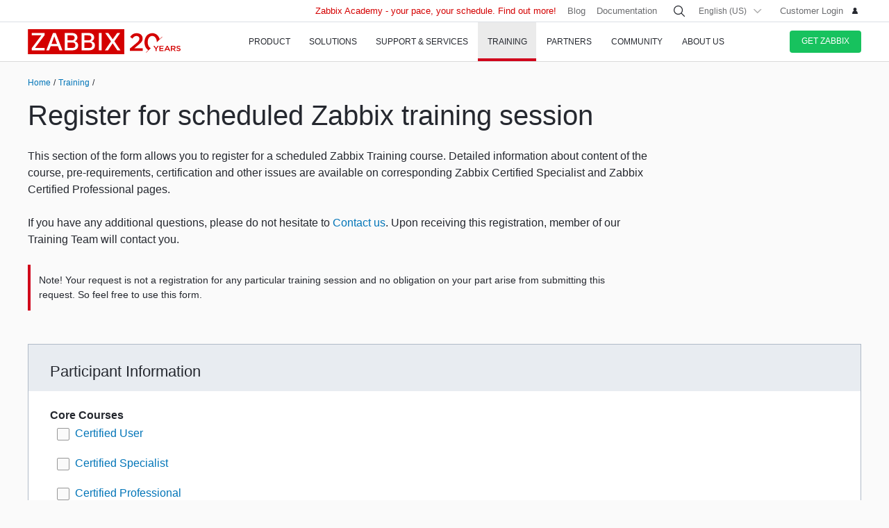

--- FILE ---
content_type: text/html
request_url: https://www.zabbix.com/forms/training_application_form?selected_training=COUNTRY_USA_24-04-2023_24-04-2023&course_type=zex03
body_size: 49448
content:
<!DOCTYPE html>
<html lang='en'>
 <head>
  
<meta charset="utf-8">
  
<title>Training application form - Zabbix</title>
  



<link rel="canonical" href="https://www.zabbix.com/forms/training_application_form" />
 
  
<meta property="og:title" content="Training application form" />
<meta property="og:type" content="website" />
<meta property="og:url" content="/forms/training_application_form" />
<meta property="og:image" content="https://assets.zabbix.com/img/banners/og/training_application_form_1200x628.png" />
<meta property="og:image:type" content="image/png" />

<link rel="alternate" hreflang='ru' href="/ru/forms/training_application_form" />
<link rel="alternate" hreflang='ja' href="/jp/forms/training_application_form" />
<link rel="alternate" hreflang='zh' href="/cn/forms/training_application_form" /> 
<link rel="alternate" hreflang='es' href="/la/forms/training_application_form" /> 
<link rel="alternate" hreflang="pt" href="/br/forms/training_application_form" /> 
<link rel="alternate" hreflang="de" href="/de/forms/training_application_form" /> 
<link rel="alternate" hreflang="fr" href="/fr/forms/training_application_form" /> 
<link rel="alternate" hreflang="cz" href="/cz/forms/training_application_form" /> 

	<script>
		window.PAGE_LANGUGAE = 'en';
	</script>

	<!-- Google Tag Manager -->
<script>(function(w,d,s,l,i){w[l]=w[l]||[];w[l].push({'gtm.start':
new Date().getTime(),event:'gtm.js'});var f=d.getElementsByTagName(s)[0],
j=d.createElement(s),dl=l!='dataLayer'?'&l='+l:'';j.async=true;j.src=
'https://www.googletagmanager.com/gtm.js?id='+i+dl;f.parentNode.insertBefore(j,f);
})(window,document,'script','dataLayer','GTM-KRBT62P');</script>
<!-- End Google Tag Manager -->

<link rel="shortcut icon" href="https://assets.zabbix.com/img/favicon.ico"/>


<link href="https://assets.zabbix.com/dist/app.6a643f039fc56a1b32e1.css" rel="stylesheet" type="text/css">

<script src="https://assets.zabbix.com/dist/app.da560eec8fa2ad62a3bf.js"></script>

<meta name="format-detection" content="telephone=no">
<meta name="viewport" content="width=device-width, initial-scale=1, maximum-scale=1, user-scalable=no">
<meta name="theme-color" content="#23262D">

<link rel="apple-touch-icon" sizes="120x120" href="https://assets.zabbix.com/img/apple-touch-icon-120x120-precomposed.png">
<link rel="apple-touch-icon" sizes="76x76" href="https://assets.zabbix.com/img/apple-touch-icon-152x152-precomposed.png">
<link rel="apple-touch-icon" sizes="152x152" href="https://assets.zabbix.com/img/apple-touch-icon-152x152-precomposed.png">
<link rel="apple-touch-icon" sizes="180x180" href="https://assets.zabbix.com/img/apple-touch-icon-180x180-precomposed.png">


  
<style>
    .training-participant-course label {
        margin-top: 10px;
        cursor: pointer;
    }
    .training-participant-course label span {
        margin-right: 8px;
    }
    label div span {
        margin-left: 8px;
    }
    .cve_synopsis {
        max-width: 1200px;
    }
    .table-vertical td {
        padding: 12px 12px 12px 0;
        border-bottom: none;
    }
    .table-vertical td img, .table-simple td img {
        margin-right: 4px;
    }
    table td {
        vertical-align: baseline;
        cursor: pointer;
    }
    .table-vertical .selected td {
        background-color: #faf4e2;
    }
    .table-simple td, .table-simple td:first-child {
    	padding:8px;
    }

    @media only screen and (max-width: 767px) {
        .cve_synopsis {
            max-width: fit-content;
        }
    	.training-participant-course {
      	min-height: 56px;
    	}
		.table-simple .course-header td.hint {
	  		display: none;
		}
      	.table-simple .hint {
    		margin: 0;
		}
    }

    .training-participant-course {
        color: #0275B8;
    }
    .table-vertical .course-header td, .table-simple .course-header td {
        padding-bottom: 0;
    }

    .table-vertical .course-row td {
        padding: 4px 12px 8px 12px;
    }

    .course-selected {
        border: 1px solid #C1C1C1;
        border-radius: 4px;
        font-size: 14px;
        /*max-width: 1000px;*/
        margin-left: 32px;
        margin-bottom: 16px;
    }

.modal-s {
  overflow: auto;
  padding: 0 24px 24px 24px;
  margin: 24px 0 24px 24px;
  max-height: 660px;
}
.modal-window {
    margin: 0;
}
.modal-window .card-event .card-text {
  max-height: fit-content;
  overflow: auto;
  padding-right: 16px;
}
.modal-window tr {
  line-height: 2.0;
}
.modal-window th {
    color: #7c7e83;
    font-size: 15px;
  	width: 210px;
}
.modal-window td {
	font-size: 15px;
}
.modal-window .highlight {
  color: #0275b8;
}
.modal-window .course-requirements {
  color: #d40000;
  font-size: 12px;
}
.modal-window .button {
  min-width: 270px;
  margin-right: 24px;
  margin-bottom: 24px;
}
#modalDestination .modal-container .modal-body {
    /* max-height: 800px; */
    margin: 0;
    padding: 0;
}
#modalDestination .modal-window>div {
    background: #fff;
    border: none;
    box-shadow: none;
}
.modal-window table td {
    cursor: auto;
}
.select-list>li {
    padding-left: 40px;
}


</style>


</head>

<body class="with-header">
  
<!-- Google Tag Manager (noscript) -->
<noscript><iframe src="https://www.googletagmanager.com/ns.html?id=GTM-KRBT62P"
height="0" width="0" style="display:none;visibility:hidden"></iframe></noscript>
<!-- End Google Tag Manager (noscript) -->
  
<header id="header">

  	<div class="header-language" style="display: none">
    <div class="header-language__bar">
        <div class="w container">
            <form id="language" action="./">
                <div id="language_title" class="header-language__title">Select a default site language</div>
                <dl class="language-select">
                    <dt class="language-select__title">
                        <a id="language_toggle" class="js_autohide inherit language-select__anchor" href="#select" data-selector="#language_options">
                          <img class="language-select__icon" src="https://assets.zabbix.com/img/icons/flag_en.svg" alt="en">
                          English
                        </a>
                    </dt>
                    <dd id="language_options" class="language-select__dropdown hidden">
                        <ul class="language-select__list">
                            <li class="language-select__item">
                                <label class="language-select__label">
                                    <input class="language-select__input" type="radio" name="lang" value="jp">
                                    <img class="language-select__icon" src="https://assets.zabbix.com/img/icons/flag_jp.svg" alt="jp">
                                    日本語
                                </label>
                            </li>
                            <li class="language-select__item">
                                <label class="language-select__label">
                                    <input class="language-select__input" type="radio" name="lang" value="cn">
                                    <img class="language-select__icon" src="https://assets.zabbix.com/img/icons/flag_cn.svg" alt="cn">
                                    中文
                                </label>
                            </li>
                            <li class="language-select__item">
                                <label class="language-select__label">
                                    <input class="language-select__input" type="radio" name="lang" value="en">
                                    <img class="language-select__icon" src="https://assets.zabbix.com/img/icons/flag_en.svg" alt="en">
                                    English
                                </label>
                            </li>
                            <li class="language-select__item">
                                <label class="language-select__label">
                                    <input class="language-select__input" type="radio" name="lang" value="ru">
                                    <img class="language-select__icon" src="https://assets.zabbix.com/img/icons/flag_ru.svg" alt="ru">
                                    Русский
                                </label>
                            </li>
                          	<li class="language-select__item">
                                <label class="language-select__label">
                                    <input class="language-select__input" type="radio" name="lang" value="la">
                                    <img class="language-select__icon" src="https://assets.zabbix.com/img/icons/flag_es.svg" alt="la">
									Español&nbsp;(Latinoamérica)
                                </label>
                            </li>
                          	<li class="language-select__item">
                                <label class="language-select__label">
                                    <input class="language-select__input" type="radio" name="lang" value="br">
                                    <img class="language-select__icon" src="https://assets.zabbix.com/img/icons/flag_br.svg" alt="br">
                                    Português&nbsp;(América&nbsp;Latina)
                                </label>
                            </li>
                          
                          	<li class="language-select__item">
                                <label class="language-select__label">
                                    <input class="language-select__input" type="radio" name="lang" value="de">
                                    <img class="language-select__icon" src="https://assets.zabbix.com/img/icons/flags/21x15/svg/DE.svg" alt="de">
                                    Deutsch
                                </label>
                            </li>
                          	<li class="language-select__item">
                                <label class="language-select__label">
                                    <input class="language-select__input" type="radio" name="lang" value="fr">
                                    <img class="language-select__icon" src="https://assets.zabbix.com/img/icons/flags/21x15/svg/FR.svg" alt="fr">
                                    Français
                                </label>
                            </li>
                          	<li class="language-select__item">
                                <label class="language-select__label">
                                    <input class="language-select__input" type="radio" name="lang" value="cz">
                                    <img class="language-select__icon" src="https://assets.zabbix.com/img/icons/flags/21x15/svg/CZ.svg" alt="cz">
                                    Čeština
                                </label>
                            </li>
                        </ul>
                    </dd>
                </dl>
                <button type="button" id="language_button" class="button button-red button-s">Confirm</button>
            </form>
        </div>
    </div>
    <script>
        (function(){
            var translates = {
                en: {
                    title: 'Select a default site language',
                    button: 'Confirm'
                },
                ru: {
                    title: 'Выберите язык сайта по-умолчанию',
                    button: 'Подтвердить'
                },
                jp: {
                    title: 'デフォルトのサイト言語を選択してください',
                    button: '確認する'
                },
                cn: {
                    title: '选择默认的网站语言',
                    button: '确认'
                },
                la: {
                    title: 'Seleccione un idioma predeterminado del sitio',
                    button: 'Confirme'
                },
                br: {
                    title: 'Selecione um idioma padrão do site',
                    button: 'Confirme'
                },
                de: {
                    title: 'Select a default site language',
                    button: 'Confirm'
                },
                fr: {
                    title: 'Select a default site language',
                    button: 'Confirm'
                },
                cz: {
                    title: 'Select a default site language',
                    button: 'Confirm'
                },
            };
            var $toggle          = $('#language_toggle'),
                $dropdown        = $('#language_options'),
                $language_title  = $('#language_title'),
                $language_button = $('#language_button')

            $('#language_options input').click(function(event){
                var $input = $(this);

                $toggle.html($input.parent().text());
                $toggle.prepend($input.next('img').clone());
                $toggle.removeClass('active js_autohide');
                $dropdown.addClass('hidden');
                $language_title.text(translates[this.value].title);
                $language_button.text(translates[this.value].button);
            });
            $toggle.click(function(event){
                event.preventDefault();

                if ($toggle.hasClass('active')) {
                    $toggle.removeClass('active js_autohide');
                    $dropdown.addClass('hidden');
                } else {
                    $toggle.addClass('active js_autohide');
                    $dropdown.removeClass('hidden');
                }
            });
        })();
    </script>
</div>

	<div class="header-main">
		<a class="logo" href="/index">Zabbix</a>
				<a class="js_nav action action-l i i-menu i-only hidden" href="#navigation"></a>
	</div>

	<div id="navigation" class="header-nav hidden">
		<div class="w">
			<nav class="nav-main">
				<ul class="nav-list">
                  
<style>
.nav-group .no-link p {
  color: #6b6c6f;
  font-size: 15px;
  text-decoration: none;
  line-height: 1.5;
}      
.nav-group .no-link span {
  line-height: 1.5;
}
.nav-group .rect.no-link {
    margin-top: 4px;
}
</style>
                  
<style>     
@media only screen and (min-width: 768px) {
.subnav-grid {
    padding: 24px 0 48px;
}
.subnav .rect {
    margin-top: 8px;
}
.training-courses.list .rect {
  margin-top: 8px;
}
.nav-group .rect>a>span {
    text-transform: none;
}
.nav-group .rect>span {
    color: #25282F;
  	font-size: 16px;
    text-transform: none;
}
.nav-group .rect>a {
    background: 0 0;
    padding: 4px 20px 5px 32px;
}
.nav-group li {
    padding: 6px 0 0;
  	margin-top: 12px;
}
.rect>a>span {
    height: 70px;
}
.rect-login>a:before {
	background-position: 5px -2px;
}
.nav-group [class*="rect-"] > a:before {
    content: "";
    display: inline-block;
    width: 20px;
    height: 20px;
    background-repeat: no-repeat;
    background-size: 20px auto;
  	background-image: url('https://assets.zabbix.com/img/icons/menu/20x20_sprite.svg');
  	background-position-x: 0;
}
  
	.nav-group .rect-industries > a:before {  background-position-y: 0px;}
	.nav-group .rect-demo > a:before {  background-position-y: -380px;}
	.nav-group .rect-cloud > a:before {  background-position-y: -120px;}
	.nav-group .rect-features > a:before {  background-position-y: -20px;}
	.nav-group .rect-integrations > a:before {  background-position-y: -280px;}
	.nav-group .rect-documentation > a:before {  background-position-y: -160px;}
	.nav-group .rect-enterprise-appliance > a:before {  background-position-y: -420px;}
	.nav-group .rect-case-studies > a:before {  background-position-y: -460px;}
	.nav-group .rect-enterprise-monitoring > a:before {  background-position-y: -240px;}
	.nav-group .rect-nis2 > a:before {  background-position-y: -400px;}
	.nav-group .rect-support > a:before {  background-position-y: -260px;}
	.nav-group .rect-msp > a:before {  background-position-y: -260px;}
	.nav-group .rect-prof-services > a:before {  background-position-y: -660px;}
	.nav-group .rect-login > a:before {  background-position-y: -420px;}
	.nav-group .rect-training-overview > a:before {  background-position-y: -480px;}
	.nav-group .rect-training-core > a:before {  background-position-y: -500px;}
	.nav-group .rect-training-user > a:before {  background-position-y: -600px;}
	.nav-group .rect-training-specialist > a:before {  background-position-y: -580px;}
	.nav-group .rect-training-professional > a:before {  background-position-y: -560px;}
	.nav-group .rect-training-expert > a:before {  background-position-y: -540px;}
	.nav-group .rect-training-extra > a:before {  background-position-y: -620px;}
	.nav-group .rect-training-upgrade > a:before {  background-position-y: -640px;}
	.nav-group .rect-training-exams > a:before {  background-position-y: -520px;}
	.nav-group .rect-training > a:before {  background-position-y: -420px;}
	.nav-group .rect-training_x01_api > a:before {  background-position-y: -740px;}
	.nav-group .rect-training_x02_preprocessing > a:before {  background-position-y: -680px;}
	.nav-group .rect-training_x03_security > a:before {  background-position-y: -760px;}
	.nav-group .rect-training_x04_problem_detection > a:before {  background-position-y: -700px;}
	.nav-group .rect-training_x05_snmp > a:before {  background-position-y: -720px;}
	.nav-group .rect-training_x06_database > a:before {  background-position-y: -780px;}
	.nav-group .rect-training_x07_visualization > a:before {  background-position-y: -820px;}
	.nav-group .rect-training-exam-apply > a:before {  background-position-y: -800px;}
	.nav-group .rect-training-academy > a:before {  background-position-y: -840px;}
	.nav-group .rect-webinar > a:before {  background-position-y: -420px;}
	.nav-group .rect-partners > a:before {  background-position-y: -340px;}
	.nav-group .rect-become-partner > a:before {  background-position-y: -360px;}
	.nav-group .rect-partners-map > a:before {  background-position-y: -200px;}
	.nav-group .rect-distributors > a:before {  background-position-y: -220px;}
	.nav-group .rect-community > a:before {  background-position-y: -340px;}
	.nav-group .rect-events > a:before {  background-position-y: -300px;}
	.nav-group .rect-newsletter > a:before {  background-position-y: -180px;}
	.nav-group .rect-forum > a:before {  background-position-y: -100px;}
	.nav-group .rect-blog > a:before {  background-position-y: -460px;}
	.nav-group .rect-webinars > a:before {  background-position-y: -380px;}
	.nav-group .rect-bugs_features > a:before {  background-position-y: -420px;}
	.nav-group .rect-contribution > a:before {  background-position-y: -40px;}
	.nav-group .rect-developers > a:before {  background-position-y: -140px;}
	.nav-group .rect-education > a:before {  background-position-y: -480px;}
	.nav-group .rect-company > a:before {  background-position-y: -80px;}
	.nav-group .rect-pr > a:before {  background-position-y: -380px;}
	.nav-group .rect-customers > a:before {  background-position-y: -220px;}
	.nav-group .rect-privacy > a:before {  background-position-y: -400px;}
	.nav-group .rect-trademark > a:before {  background-position-y: -320px;}
	.nav-group .rect-strategic-partnership > a:before {  background-position-y: -420px;}
	.nav-group .rect-contact > a:before {  background-position-y: -440px;}
	.nav-group .rect-career > a:before {  background-position-y: -60px;}

.nav-group .menu-tag-red, .footer .menu-tag-red  {
  color: #FFF;
  font-size: 14px;
  font-family: GothamProRegular, sans-serif;
  line-height: 24px;
  border-radius: 4px;
  background: #D40000;
  padding: 2px 6px;
}
.footer .menu-tag-red  {
  font-size: 12px;
  line-height: 20px;
}
.nav-group dd.space-left {
  padding-left: 32px;
}

.nav-group .rect.hoverable:hover {
  background: #fff;
  border-radius: 4px;
  margin: 0 16px 0 -12px;
  padding: 4px 04px 12px;
  position: relative;
  display: inline-block;
}
.nav-group .rect.hoverable, .nav-group .rect.hoverable:hover {
  margin: 0 16px 0 -12px;
  padding: 4px 0 4px 12px;
}
.nav-group .rect.hoverable.active::after,
.nav-group .rect.hoverable:hover::after
  {
  content: "";
  position: absolute;
  top: 50%;
  right: -20px;                   
  transform: translateY(-50%);
  width: 0;
  height: 0;
  border-top: 20px solid transparent;
  border-bottom: 20px solid transparent;
  border-left: 20px solid #ffffff; 
}

.nav-group .rect.hoverable.active  {
  background: #fff;
  border-radius: 4px;
  margin: 0 16px 0 -12px;
  padding: 4px 0 4px 12px;
  position: relative;
  display: inline-block;
}
.nav-group.active {
 background: #fff;
  border-radius: 4px;
  margin: -4px 0 0 -12px;
  padding: 4px 4px 4px 12px;
}
}
</style>
                  
					<li class="nav-item hoverable">
						<a class="js_nav_anchor nav-anchor with-subnav " href="/features">
							<span>Product</span>
						</a>                      
						<div class="subnav hidden">
							<div class="w">
								<div class="grid subnav-grid">
                                  
                                  										                                  	                                  
									<div class="span span-5 tablet-span-6"> 
										<dl class="nav-group"> 
											<div class="rect no-link mobile-hidden">
                                                  <span>Explore Zabbix</span>
                                        	</div>
											<div class="rect rect-demo">
                                            	<a href="/demo" class="red">
                                                  <span>Zabbix Overview & Demo</span>
                                                  <p>Get a quick technical overview of Zabbix and watch a demo</p>
                                              	</a>
                                        	</div>
											<div class="rect rect-cloud">
                                            	<a href="/cloud" class="red">
                                                  <span>Zabbix Cloud&nbsp;<span class="menu-tag-red">Free trial</span></span>
                                                  <p>Deploy a Zabbix instance with only a few clicks</p>
                                              	</a>
                                        	</div>
											<div class="rect rect-features">
                                            	<a href="/features" class="red">
                                                  <span>Features</span>
                                                  <p>Explore how Zabbix collects, processes, and visualizes data</p>
                                              	</a>
                                        	</div>
											<div class="rect rect-integrations">
                                            	<a href="/integrations" class="red">
                                                  <span>Integrations</span>
                                                  <p>See the list of monitoring templates and integrations</p>
                                              	</a>
                                        	</div>
											<div class="rect rect-documentation">
                                            	<a href="/manuals" class="red">
                                                  <span>Documentation</span>
                                                  <p>Official manuals on how to install, configure, and run Zabbix</p>
                                              	</a>
                                        	</div>
										</dl>
									</div>
                                  										<div class="span span-3 tablet-span-6">
										<dl class="nav-group">
                                          	<div class="rect no-link mobile-hidden">
                                                  <span>Monitor anything</span>
                                                                                          	</div>

                                                  <dd>
                                                      <ul>
                                                          <li><a href="/network_monitoring">Network</a></li>
                                                          <li><a href="/server_monitoring">Server</a></li>
                                                          <li><a href="/cloud_monitoring">Cloud</a></li>
                                                          <li><a href="/container_monitoring">Container</a></li>
                                                          <li><a href="/vmware_monitoring">VMware</a></li>
                                                          <li><a href="/windows_monitoring">Windows</a></li>
                                                          <li><a href="/iot_monitoring">IoT</a></li>
                                                          <li><a href="/log_monitoring">Log</a></li>
                                                          <li><a href="/integrations?cat=applications">Applications</a></li>
                                                          <li><a href="/integrations?cat=services">Services</a></li>
                                                          <li><a href="/integrations?cat=databases">Database</a></li>
                                                          <li><a href="/capabilities">All capabilities</a></li>
                                                      </ul>
                                                  </dd>

										</dl>
									</div>
									<div class="span span-3 tablet-span-4">
										<dl class="nav-group">
                                          	<div class="rect no-link mobile-hidden">
                                                  <span>About product</span>
                                                                                          	</div>
											<dd>
												<ul>
                                                  														<li><a href="/whats_new_7_4">What's new in Zabbix 7.4</a></li>
													<li><a href="/release_notes">Release Notes</a></li>
													<li><a href="/screenshots">Screenshots</a></li>
													<li><a href="/requirements">System requirements</a></li>
													<li><a href="/life_cycle_and_release_policy">Lifecycle & Release Policy</a></li>
                                                  	<li><a href="/zabbix_security_policy">Security Policy</a></li>
                                                  	<li><a href="/security_advisories">Zabbix Security Advisories</a></li>
													<li><a href="/roadmap">Roadmap</a></li>
																										<li><a href="/license">License</a></li>
                                                  	<li><a href="https://support.zabbix.com/secure/Dashboard.jspa">Bugs and Feature Requests</a></li>
												</ul>
											</dd>
										</dl>
									</div>
                                    <div class="span span-5 tablet-hidden mobile-hidden">
                                          <style>
.menu-banner {
  border-radius: 4px;
  background: #FFF;
  margin-top: 16px;
  padding: 24px;
  font-size: 16px;
}
.menu-banner h4 {
  font-size: 16px;
}
.menu-banner img {
  margin: 24px 0;
}
</style>

<div>



    
        
        
        
    		  <div> <!-- all countries: show::  ignore:: -->
					
			<div class="menu-banner text">

													              	              		<h4 class="b">Zabbix 7.4 - Less work. More depth.</h4>
Upgrade to the latest version.
				              
      			      					              			      			              
				<a href="/whats_new_7_4">
				  <img width="330" src="https://assets.zabbix.com/img/banners//7.4/zabbix_7_4_design-concept_menu.svg" alt="What’s new →">
				</a>
								  <a href="/whats_new_7_4">What’s new →</a>
							</div>
		  </div> 
        
    
</div>
                                    </div> 
								</div>
								<ul class="grid subbar hidden desktop-hidden mobile-hidden">
									<li class="span span-8"><a href="/download"><span class="s s-download">Download Zabbix</span></a></li>
									<li class="span span-8"><a href="/features">Take a tour</a></li>
								</ul>
							</div>
						</div>
					</li>
                  
                  
                  
<li class="nav-item hoverable">
						<a class="js_nav_anchor nav-anchor with-subnav " href="/solutions">
							<span>Solutions</span>
						</a>
						<div class="subnav hidden">
							<div class="w">
								<div class="grid subnav-grid">
									<div class="span span-5 tablet-span-8"> 
										<dl class="nav-group"> 
											<div class="rect rect-case-studies">
                                            	<a href="/case_studies" class="red">
                                                  <span>Case studies</span>
                                                  <p>Inspiring real-life cases of
Zabbix implementation</p>
                                              	</a>
                                        	</div>
											<div class="rect rect-enterprise-monitoring">
                                            	<a href="/enterprise_monitoring" class="red">
                                                  <span>For Enterprises</span>
                                                  <p>Scalable, secure monitoring built for enterprise needs</p>
                                              	</a>
                                        	</div>
											<div class="rect rect-nis2">
                                            	<a href="/nis2" class="red">
                                                  <span>NIS2 Compliance</span>
                                                  <p>How Zabbix helps meet the latest security standards</p>
                                              	</a>
                                        	</div>
										</dl>
									</div>
									
									<div class="span span-5 tablet-span-8">
										<dl class="nav-group">

											<div class="rect no-link mobile-hidden">
                                                <span>Solutions for Your Industry</span>
                                                <p>Zabbix helps customers across multiple verticals provide consistent, quality service</p>
                                        	</div>
                                          
                                            <dd class="">
                                                <ul>
                                                    <li><a href="/banking_and_finance">Banking and Finance</a></li>
                                                    <li><a href="/energy_and_chemicals">Energy and Chemicals</a></li>
                                                    <li><a href="/healthcare_and_medicine">Healthcare and Medicine</a></li>
                                                    <li><a href="/broadcasting_and_telecom">Broadcasting and Telecommunications</a></li>
                                                    <li><a href="/retail">Retail</a></li>
                                                    <li><a href="/aerospace">Aerospace</a></li>
                                                    <li><a href="/education">Education</a></li>
                                                    <li><a href="/government">Government</a></li>
                                                    <li><a href="/marketing">Marketing</a></li>
                                                  	<li><a href="/solutions">All industries</a></li>
                                                </ul>
                                            </dd>
										</dl>
									</div>
									<div class="span span-1 tablet-span-1">
                                  	</div>
                                  	                                      <div class="span span-5 tablet-hidden mobile-hidden">
                                        	<style>
.menu-banner {
  border-radius: 4px;
  background: #FFF;
  margin-top: 16px;
  padding: 24px;
  font-size: 16px;
}
.menu-banner h4 {
  font-size: 16px;
}
.menu-banner img {
  margin: 24px 0;
}
</style>

<div>



    
        
        
        
        
    		  <div> <!-- all countries: show::  ignore:: -->
					
			<div class="menu-banner text">

													              	              		<h4 class="b">
Try Zabbix Cloud with a free trial
</h4>
Deploy Zabbix easily!
				              
      			      					              			      			              
				<a href="/cloud">
				  <img width="330" src="https://assets.zabbix.com/img/banners/cloud_menu_320x185.png" alt="Find out more →">
				</a>
								  <a href="/cloud">Find out more →</a>
							</div>
		  </div> 
    
</div>
                                      </div> 
                                  	                                  
								</div>
								<ul class="grid subbar hidden desktop-hidden mobile-hidden">
									<li class="span span-8"><a href="/download"><span class="s s-download">Download Zabbix</span></a></li>
									<li class="span span-8"><a href="/features">Take a tour</a></li>
								</ul>
							</div>
						</div>
					</li>
                  
                  
<li class="nav-item hoverable">
						<a class="js_nav_anchor nav-anchor with-subnav " href="/services">
							<span>Support & Services</span>
						</a>
						<div class="subnav hidden">
							<div class="w">
								<div class="grid subnav-grid">
                                  


									<div class="span span-5 tablet-span-8">
										<dl class="nav-group">
                                        	<div class="rect rect-prof-services">
                                            	<a href="/services" class="red">
                                                  <span>All Professional Services</span>
                                                  <p>A wide range of professional services designed to fit your unique requirements</p>
                                              	</a>
                                        	</div>
											<dd class="space-left">
												<ul>
													<li><a href="/consulting">Consulting</a></li>
													<li><a href="/turn_key_solution">Turnkey Solution</a></li>
													<li><a href="/template_building_services">Template Building</a></li>
													<li><a href="/upgrade_services">Upgrade</a></li>
													<li><a href="/development_services">Development</a></li>
																										<li><a href="/integration_services">Integration</a></li>
                                                  	<li><a href="/migration_services">Migration</a></li>
												</ul>
											</dd>
										</dl>
									</div>
                                  	<div class="span span-1 tablet-hidden">
                                  	</div>
									<div class="span span-5 tablet-span-8"> 
										<dl class="nav-group"> 
											<div class="rect rect-support">
                                            	<a href="/support" class="red">
                                                  <span>Technical support&nbsp;<span class="menu-tag-red">24/7 help</span></span>
                                                  <p>Instant access to experts for guaranteed professional assistance</p>
                                              	</a>
                                                                                        	</div>
										</dl>
										<dl class="nav-group"> 
											<div class="rect rect-prof-services">
                                            	<a href="/msp" class="red">
                                                  <span>Zabbix for MSP</span>
                                                  <p>Zabbix as a technical support service for Managed Service Providers</p>
                                              	</a>

                                        	</div>
                                            <dd class="space-left">
                                                <ul>
                                                    <li><a href="/msp#support_tiers">Technical Support for MSP</a></li>
                                                </ul>
                                            </dd>
										</dl>
									</div>
                                  	<div class="span span-1 tablet-hidden">
                                  	</div>
									<div class="span span-4 tablet-hidden">
										<div class="rect rect-login tablet-hidden" style="margin-top: 16px;">
											<a href="https://support.zabbix.com/servicedesk" class="red"><span>Customer Login</span></a>
										</div>
									</div>
                                    								</div>
								<ul class="grid subbar hidden desktop-hidden mobile-hidden">
									<li class="span span-8"><a href="/download"><span class="s s-download">Download Zabbix</span></a></li>
									<li class="span span-8"><a href="/features">Take a tour</a></li>
								</ul>
							</div>
						</div>
					</li>
                  
                  
<li class="nav-item hoverable training">
						<a class="js_nav_anchor nav-anchor with-subnav nav-anchor-active" href="/training">
							<span>Training</span>
						</a>
						<div class="subnav hidden">
							<div class="w">
								<div class="grid subnav-grid">
									<div class="span span-5 tablet-span-5"> 
										<dl class="nav-group"> 
                                            <div class="rect rect-training-overview">
                                                <a href="/training" class="red">
                                                  <span>Training Overview</span>
                                                  <p>Master Zabbix under the guidance of the world’s best Zabbix trainers</p>
                                                </a>
                                            </div>
                                            <dd class="space-left">
                                                <ul>
                                                    <li><a href="/training?full_list=true#training_schedule">Schedule</a></li>
                                                                                                                                                                                                                                                                        <li><a href="/training#faq">Training FAQ</a></li>
                                                    <li><a href="/certificate_check">Certificate Check</a></li>
                                                    <li><a href="/forms/training_application_form">Training Application Form</a></li>
                                                </ul>
                                            </dd>
                                      	</dl>
                                      	<dl class="nav-group"> 
                                            <div class="rect rect-training-academy">
                                                <a href="https://academy.zabbix.com" class="red" target="_blank">
                                                  <span>Zabbix Academy&nbsp;<span class="menu-tag-red">New</span></span>
                                                  <p>Your pace. Your schedule. Learn Zabbix your way.</p>
                                                </a>
                                            </div>
										</dl>
									</div>

                                  	<div class="span span-1 tablet-hidden"> 
                                  	</div>
                                  
									                                    <div class="span span-5 tablet-span-5 training-groups" >
                                      <dl class="nav-group">
                                        <div class="rect hoverable rect-training-core active">
                                          <a href="/training_courses_core" class="red">
                                            <span>Core Courses</span>
                                            <p>Follow a training path to becoming a Zabbix Certiﬁed Expert</p>
                                          </a>
                                        </div>
                                        <div class="rect hoverable rect-training-upgrade ">
                                          <a href="/training_courses_upgrade" class="red">
                                            <span>Upgrade Courses</span>
                                            <p>Get up to speed with the latest Zabbix LTS features in just one day</p>
                                          </a>
                                        </div>
                                        <div class="rect hoverable rect-training-extra ">
                                          <a href="/training_courses_extra" class="red">
                                            <span>Extra courses</span>
                                            <p>One-day in-depth courses to master a speciﬁc monitoring topic</p>
                                          </a>
                                        </div>
                                        <div class="rect hoverable rect-training-exams">
                                          <a href="/exams" class="red">
                                            <span>Exams</span>
                                            <p>Test your skills and receive your official Zabbix Training certificate</p>
                                          </a>
                                        </div>
                                      </dl>
                                    </div>

                                    <div class="span span-5 tablet-hidden mobile-hidden training-banner">
                                        <style>
.menu-banner {
  border-radius: 4px;
  background: #FFF;
  margin-top: 16px;
  padding: 24px;
  font-size: 16px;
}
.menu-banner h4 {
  font-size: 16px;
}
.menu-banner img {
  margin: 24px 0;
}
</style>

<div>



    
        
    		  <div> <!-- all countries: show::  ignore:: -->
					
			<div class="menu-banner text">

													              	              		<h4 class="b">
Zabbix Academy is launched!
</h4>
Your pace. Your schedule.
				              
      			      					              			      			              
				<a href="https://academy.zabbix.com">
				  <img width="330" src="https://assets.zabbix.com/img/banners/academy_320x185.jpg" alt="Find out more →">
				</a>
								  <a href="https://academy.zabbix.com">Find out more →</a>
							</div>
		  </div> 
        
        
        
    
</div>
                                    </div>
                                  
																		<div class="span span-5 tablet-span-6 training-courses list">
                                      
										<dl class="nav-group rect-training-core hidden ">
                                          	<div class="rect rect-training-user">
                                                <a href="/training_user" class="red">
                                                  <span>Certified User</span>
                                                  <p>The first step on the Zabbix training ladder</p>
                                                </a>
                                          	</div>
                                          	<div class="rect rect-training-specialist">
                                                <a href="/training_specialist" class="red">
                                                  <span>Certified Specialist&nbsp;<span class="menu-tag-red">Popular</span></span>
                                                  <p>Perfect for techies managing
Zabbix instances</p>
                                                </a>
                                          	</div>
                                          	<div class="rect rect-training-professional">
                                                <a href="/training_professional" class="red">
                                                  <span>Certified Professional</span>
                                                  <p>Boost your utilization
and configuration skills</p>
                                                </a>
                                          	</div>
                                          	<div class="rect rect-training-expert">
                                                <a href="/training_expert" class="red">
                                                  <span>Certified Expert</span>
                                                  <p>When you think you know
Zabbix inside and out</p>
                                                </a>
                                          	</div>
                                      	</dl>
                                      
                                      	<dl class="nav-group rect-training-upgrade hidden">
                                          	<div class="rect rect-training-specialist">
                                                <a href="/training_specialist_upgrade" class="red">
                                                  <span>Certified Specialist Upgrade</span>
                                                  <p>For Certified Specialists who want to keep up with new releases</p>
                                                </a>
                                          	</div>
                                          	<div class="rect rect-training-professional">
                                                <a href="/training_professional_upgrade" class="red">
                                                  <span>Certified Professional Upgrade</span>
                                                  <p>Merge the top features from ZCS and ZCP upgrades</p>
                                                </a>
                                          	</div>
                                          	<div class="rect rect-training-expert">
                                                <a href="/training_expert_upgrade" class="red">
                                                  <span>Certified Expert Upgrade</span>
                                                  <p>Keep your Zabbix Certified Expert certificate up to date</p>
                                                </a>
                                          	</div>
                                      	</dl>
                                          
                                      	<dl class="nav-group rect-training-extra hidden">
											<div class="rect rect-training_x07_visualization">
                                                <a href="/training_x07_visualization" class="red">
                                                  <span>Mastering Zabbix graphs and dashboards&nbsp;<span class="menu-tag-red">New</span></span>
                                                </a>
                                          	</div>
											<div class="rect rect-training_x06_database">
                                                <a href="/training_x06_database" class="red">
                                                  <span>Database Monitoring</span>
                                                </a>
                                          	</div>
                                          	<div class="rect rect-training_x02_preprocessing">
                                                <a href="/training_x02_preprocessing" class="red">
                                                  <span>Transforming and extracting data with Zabbix pre-processing</span>
                                                </a>
                                          	</div>
                                          	<div class="rect rect-training_x04_problem_detection">
                                                <a href="/training_x04_problem_detection" class="red">
                                                  <span>Problem and Anomaly Detection with Zabbix</span>
                                                </a>
                                          	</div>                                          
                                          	<div class="rect rect-training_x05_snmp">
                                                <a href="/training_x05_snmp" class="red">
                                                  <span>SNMP Monitoring</span>
                                                </a>
                                          	</div>
                                          	<div class="rect rect-training_x01_api">
                                                <a href="/training_x01_api" class="red">
                                                  <span>Automation and Integration with Zabbix API</span>
                                                </a>
                                          	</div>
                                          	<div class="rect rect-training_x03_security">
                                                <a href="/training_x03_security" class="red">
                                                  <span>Advanced Zabbix Security Administration</span>
                                                </a>
                                          	</div>
                                      	</dl>
                                          
										<dl class="nav-group rect-training-exams bottom">
                                          	<div class="rect rect-training-user">
                                                <a href="/exam_zcu" class="red">
                                                  <span>Certified User</span>
                                                </a>
                                          	</div>
                                          	<div class="rect rect-training-specialist">
                                                <a href="/exam_zcs" class="red">
                                                  <span>Certified Specialist</span>
                                                </a>
                                          	</div>
                                          	<div class="rect rect-training-professional">
                                                <a href="/exam_zcp" class="red">
                                                  <span>Certified Professional</span>
                                                </a>
                                          	</div>
                                          	<div class="rect rect-training-exam-apply">
                                                <a href="/forms/training_exam_application_form" class="red">
                                                  <span>Exam Application Form</span>
                                                </a>
                                          	</div>
                                      	</dl>

									</div>

								</div>
								<ul class="grid subbar hidden desktop-hidden mobile-hidden">
									<li class="span span-8"><a href="/download"><span class="s s-download">Download Zabbix</span></a></li>
									<li class="span span-8"><a href="/features">Take a tour</a></li>
								</ul>
							</div>
						</div>
					</li>


<script>

/* Show / hide course lists on hover ---------------------------------------- */
document.addEventListener('DOMContentLoaded', () => {

  const leftColumn      = document.querySelector('.training-groups');
  const coursesListWrap = document.querySelector('.training-courses.list');
  if (!leftColumn || !coursesListWrap) return;

  const leftCards       = leftColumn.querySelectorAll('.rect.hoverable');
  const defaultCard     = leftCards[0];
  const allCourseLists  = coursesListWrap.querySelectorAll('dl.nav-group');

  // NEW: banner element to toggle
  const trainingBanner  = document.querySelector('.span.span-5.tablet-hidden.mobile-hidden.training-banner');

  // Helpers

  // Set wrapper vertical-align according to the active <dl>
  const updateWrapperAlign = (activeDl) => {
    if (!activeDl) return;                       // safety guard
    if (activeDl.classList.contains('bottom')) {
      coursesListWrap.style.verticalAlign = 'bottom';
    } else {
      coursesListWrap.style.verticalAlign = 'top';
    }
  };

  const clearActiveCards = () =>
    leftCards.forEach(c => c.classList.remove('active'));

  const hideAllLists = () =>
    allCourseLists.forEach(dl => {
      dl.classList.add('hidden');
      dl.classList.remove('active');
    });

  const showDefault = () => {
    hideAllLists();
    leftCards.forEach(card => card.classList.remove('active'));
    // NEW: reveal banner when returning to default state
    if (trainingBanner) trainingBanner.classList.remove('hidden');
  };
  showDefault();

  // Hover logic for cards in the left column
  leftCards.forEach(card => {
    card.addEventListener('pointerenter', () => {
      const marker = [...card.classList].find(c => c.startsWith('rect-training-'));
      if (!marker) return;

      clearActiveCards();
      card.classList.add('active');

      hideAllLists();
      const targetDl = coursesListWrap.querySelector(`dl.${marker}`);
      if (targetDl) {
        targetDl.classList.remove('hidden');
        targetDl.classList.add('active');
        updateWrapperAlign(targetDl);
      }

      // NEW: hide banner while hovering any .rect.hoverable
      if (trainingBanner) trainingBanner.classList.add('hidden');
    });
  });

  // Restore default ONLY when pointer is outside BOTH columns
  const restoreDefaultIfNeeded = () => {
    setTimeout(() => {
      const overLeft  = leftColumn.matches(':hover');
      const overRight = coursesListWrap.matches(':hover');
      if (!overLeft && !overRight) showDefault(); // showDefault will also unhide the banner
    }, 0);
  };

  leftColumn.addEventListener('mouseleave',      restoreDefaultIfNeeded);
  coursesListWrap.addEventListener('mouseleave', restoreDefaultIfNeeded);
});
</script>

                  
<li class="nav-item hoverable">
						<a class="js_nav_anchor nav-anchor with-subnav " href="/partners">
							<span>PARTNERS</span>
						</a>
						<div class="subnav hidden">
							<div class="w">
								<div class="grid subnav-grid">
									<div class="span span-5 tablet-span-8"> 
										<dl class="nav-group"> 
                                        <div class="rect rect-partners">
                                                                                            <a href="/partners" class="red"><span>Partner Program</span><p>Our partner network provides localized support & training worldwide</p></a>
                                                                                    </div>
                                        <div class="rect rect-become-partner">
                                            <a href="/partnership" class="red">
                                              <span>Become a Partner</span>
                                              <p>Join the network for global recognition and support</p>
                                            </a>
                                        </div>
                                        <dd class="space-left">
                                            <ul>
                                                <li><a href="/forms/become_partner">Partner Application form</a></li>
                                            </ul>
                                        </dd> 
										</dl>
                                      
									</div>
                                  	<div class="span span-1 tablet-hidden">
                                  	</div>
									<div class="span span-5 tablet-span-8"> 
										<dl class="nav-group"> 
                                        
                                                                                  	<div class="rect rect-partners-map">
                                            	<a href="/partners#map_of_partners" class="red"><span>Map of Zabbix Partners</span><p>Choose the Zabbix partner closest to your location</p></a>
                                          	</div>
                                                                                  
                                        <dd class="space-left">
                                            <ul>
                                                <li><a href="/partners#partners_list">Find a partner</a></li>
                                              	<li class="mobile-hidden"></li>
                                            </ul>
                                        </dd> 
                                          
                                        <div class="rect rect-distributors">
                                            <a href="/distributors" class="red">
                                              <span>Distributors</span>
                                              <p>Build bridges between Zabbix users, local partners, and Zabbix itself</p>
                                            </a>
                                        </div>
										</dl>
									</div>
                                    <div class="span span-5 tablet-hidden mobile-hidden">
                                       	<style>
.menu-banner {
  border-radius: 4px;
  background: #FFF;
  margin-top: 16px;
  padding: 24px;
  font-size: 16px;
}
.menu-banner h4 {
  font-size: 16px;
}
.menu-banner img {
  margin: 24px 0;
}
</style>

<div>



    
        
        
    		  <div> <!-- all countries: show::  ignore:: -->
					
			<div class="menu-banner text">

													              	              		<h4 class="b">
Become a Zabbix Partner
</h4>
Extend our global network
				              
      			      					              			      			              
				<a href="/partnership">
				  <img width="330" src="https://assets.zabbix.com/img/banners/og/partners2_menu_320x185.jpg" alt="Apply →">
				</a>
								  <a href="/partnership">Apply →</a>
							</div>
		  </div> 
        
        
    
</div>
                                  	</div>
								</div>
								<ul class="grid subbar hidden desktop-hidden mobile-hidden">
									<li class="span span-8"><a href="/download"><span class="s s-download">Download Zabbix</span></a></li>
									<li class="span span-8"><a href="/features">Take a tour</a></li>
								</ul>
							</div>
						</div>
					</li>

<li class="nav-item hoverable">
						<a class="js_nav_anchor nav-anchor with-subnav " href="/community">
							<span>Community</span>
						</a>
						<div class="subnav hidden">
							<div class="w">
								<div class="grid subnav-grid">

									<div class="span span-5 tablet-span-8"> 
										<dl class="nav-group"> 
                                            <div class="rect no-link mobile-hidden">
                                                  <span>Community Engagement</span>
                                            </div>
											<div class="rect rect-forum">
                                            	<a href="https://www.zabbix.com/forum" class="red">
                                                  <span>Forum</span>
                                                  <p>Catch up with hundreds of active users, get advice, and help others</p>
                                              	</a>
                                        	</div>
											<div class="rect rect-contribution">
                                            	<a href="/contribute" class="red">
                                                  <span>Contribute to Zabbix</span>
                                                  <p>Engage with Zabbix - submit plugins, localize content, and more</p>
                                              	</a>
                                        	</div>
											<div class="rect rect-developers">
                                            	<a href="/developers" class="red">
                                                  <span>Developers</span>
                                                  <p>Find out how you can contribute to or collaborate with Zabbix</p>
                                              	</a>
                                        	</div>
											<div class="rect rect-education">
                                            	<a href="/educational_movement" class="red">
                                                  <span>Educational Movement</span>
                                                  <p>Support for students, professors, and universities</p>
                                              	</a>
                                        	</div>
											<div class="rect rect-community">
                                            	<a href="/community" class="red">
                                                  <span>Community Area</span>
                                                  <p>Zabbix social media channels, discussion forums, and more</p>
                                              	</a>
                                        	</div>
										</dl>
									</div>

									<div class="span span-5 tablet-span-8"> 
										<dl class="nav-group">
											<div class="rect no-link mobile-hidden">
                                                  <span>Learning & Updates</span>
                                            </div>
											<div class="rect rect-events">
                                            	<a href="/events" class="red">
                                                  <span>Events&nbsp;<span class="menu-tag-red">Meet us</span></span>
                                                  <p>Join Zabbix events in multiple languages and regions</p>
                                              	</a>
                                        	</div>
                                          	<div class="rect rect-webinars">
                                            	<a href="/webinars" class="red">
                                                  <span>Webinars</span>
                                                  <p>Free tips & tricks for effective monitoring, and much more</p>
                                              	</a>
                                          	</div>
											<div class="rect rect-blog">
                                            	<a href="https://blog.zabbix.com/" class="red">
                                                  <span>Blog</span>
                                                  <p>Read technical how-tos, case studies, and new feature overviews</p>
                                              	</a>
                                        	</div>
											<div class="rect rect-newsletter">
                                            	<a href="/subscribe" class="red">
                                                  <span>Newsletter</span>
                                                  <p>Subscribe to the Zabbix newsletter for the latest updates</p>
                                              	</a>
                                        	</div>

																					</dl>
									</div>
                                  	<div class="span span-1 tablet-hidden">
                                  	</div>
                                    <div class="span span-5 tablet-hidden mobile-hidden">
                                        <style>
.menu-banner {
  border-radius: 4px;
  background: #FFF;
  margin-top: 16px;
  padding: 24px;
  font-size: 16px;
}
.menu-banner h4 {
  font-size: 16px;
}
.menu-banner img {
  margin: 24px 0;
}
</style>

<div>



    
        
    		  <div> <!-- all countries: show::  ignore:: -->
					
			<div class="menu-banner text">

													              	              		<h4 class="b">
Zabbix Academy is launched!
</h4>
Your pace. Your schedule.
				              
      			      					              			      			              
				<a href="https://academy.zabbix.com">
				  <img width="330" src="https://assets.zabbix.com/img/banners/academy_320x185.jpg" alt="Find out more →">
				</a>
								  <a href="https://academy.zabbix.com">Find out more →</a>
							</div>
		  </div> 
        
        
        
    
</div>
                                    </div>
								</div>
								<ul class="grid subbar hidden desktop-hidden mobile-hidden">
									<li class="span span-8"><a href="/download"><span class="s s-download">Download Zabbix</span></a></li>
									<li class="span span-8"><a href="/features">Take a tour</a></li>
								</ul>
							</div>
						</div>
					</li>

<li class="nav-item hoverable">
						<a class="js_nav_anchor nav-anchor with-subnav " href="/about">
							<span>About Us</span>
						</a>
						<div class="subnav hidden">
							<div class="w">
								<div class="grid subnav-grid">

									<div class="span span-5 tablet-span-8"> 
										<dl class="nav-group"> 
                                            <div class="rect no-link mobile-hidden">
                                                  <span>Policies & Media</span>
                                            </div>
											<div class="rect rect-pr">
                                            	<a href="/pressroom" class="red">
                                                  <span>Pressroom</span>
                                                  <p>Explore new partnerships, releases, and milestones</p>
                                              	</a>
                                        	</div>
											<div class="rect rect-trademark">
                                            	<a href="/trademark" class="red">
                                                  <span>Trademark Policy</span>
                                                  <p>Download the Zabbix logo and learn how to use it</p>
                                              	</a>
                                        	</div>
											<div class="rect rect-privacy">
                                            	<a href="/privacy_policy" class="red">
                                                  <span>Privacy Policy</span>
                                                  <p>Get to know the transparent legal part</p>
                                              	</a>
                                        	</div>
											<div class="rect rect-strategic-partnership">
                                            	<a href="/strategic_partnership" class="red">
                                                  <span>Strategic Partnership</span>
                                                  <p>Close cooperation with leading IT companies</p>
                                              	</a>
                                        	</div>


										</dl>
									</div>
									<div class="span span-5 tablet-span-8">
										<dl class="nav-group">
                                            <div class="rect no-link mobile-hidden">
                                                  <span>Our Company</span>
                                            </div>
											<div class="rect rect-company">
                                            	<a href="/about" class="red">
                                                  <span>Company</span>
                                                  <p>Meet our company and management team</p>
                                              	</a>
                                        	</div>
											<div class="rect rect-career">
                                            	<a href="/career" class="red">
                                                  <span>Career&nbsp;<span class="menu-tag-red">We’re hiring</span></span>
                                                  <p>Start your career in one of our Zabbix offices worldwide</p>
                                              	</a>
                                        	</div>
											<div class="rect rect-customers">
                                            	<a href="/users" class="red">
                                                  <span>Customers and Users</span>
                                                  <p>Get to know some of Zabbix's customers</p>
                                              	</a>
                                        	</div>
											<div class="rect rect-contact">
                                            	<a href="/contact" class="red">
                                                  <span>Contact us</span>
                                                  <p>Get in contact with Zabbix offices worldwide</p>
                                              	</a>
                                        	</div>
										</dl>
									</div>
                                  	<div class="span span-1 tablet-hidden">
                                  	</div>
                                     <div class="span span-5 tablet-hidden mobile-hidden">
                                       	<style>
.menu-banner {
  border-radius: 4px;
  background: #FFF;
  margin-top: 16px;
  padding: 24px;
  font-size: 16px;
}
.menu-banner h4 {
  font-size: 16px;
}
.menu-banner img {
  margin: 24px 0;
}
</style>

<div>



    
    		  <div> <!-- all countries: show::  ignore:: -->
					
			<div class="menu-banner text">

													              	              		<h4 class="b">
Join our global team!
</h4>
Shape the future of monitoring
				              
      			      					              			      			              
				<a href="/career">
				  <img width="330" src="https://assets.zabbix.com/img/banners/zabbix_team_320x185.png" alt="Explore opportunities →">
				</a>
								  <a href="/career">Explore opportunities →</a>
							</div>
		  </div> 
        
        
        
        
    
</div>
                                  	</div> 

								</div>
								<ul class="grid subbar hidden desktop-hidden mobile-hidden">
									<li class="span span-8"><a href="/download"><span class="s s-download">Download Zabbix</span></a></li>
									<li class="span span-8"><a href="/features">Take a tour</a></li>
								</ul>
							</div>
						</div>
					</li>
				</ul>
			</nav>

<nav class="nav-bar">
				<div class="w container">
					<a class="button button-green button-tour" href="/zabbix_cloud">Get Zabbix</a>
                  	                  
					<ul class="nav-ext">
                                     
	



	<!-- Topline banners start -->
  	
        
			                                        			<li>   
              	  <a class="flash mobile-hidden" target="_blank" href="https://academy.zabbix.com?utm_campaign=zabbix_academy&amp;utm_source=website&amp;utm_medium=topline">Zabbix Academy - your pace, your schedule. Find out more!</a> <!-- all countries: show::  ignore:: -->
                          
		  	    <!-- Topline banners end -->						<li><a href="https://blog.zabbix.com/">Blog</a></li>
						<li><a href="/manuals">Documentation</a></li>
					</ul>

                  	<div id="search-icon">
	  					<a href="#" aria-label="Search"></a>
                    </div>

                  
                  <dl class="nav-languages">
						<dt><a class="js_language" href="#languages"><span>English (US)</span></a></dt>
						<dd id="languages" class="hidden">
							<ul>
								<li><a href="/jp/forms/training_application_form" data-lang="jp">日本語</a></li>
								<li><a href="/cn/forms/training_application_form" data-lang="cn">中文</a></li>
								<li><a href="/ru/forms/training_application_form" data-lang='ru'>Русский</a></li>
                              	<li><a href="/la/forms/training_application_form" data-lang='la'>Español&nbsp;(LA)</a></li>
                              	<li><a href="/br/forms/training_application_form" data-lang='br'>Português&nbsp;(BR)</a></li>
                              	<li><a href="/de/forms/training_application_form" data-lang='de'>Deutsch</a></li>
                              	<li><a href="/fr/forms/training_application_form" data-lang='fr'>Français</a></li>
                              	                                                                <li><a href="/cz/forms/training_application_form" data-lang='cz'>Czech</a></li> 							</ul>
						</dd>
					</dl>

					<ul class="nav-user">
												<li><a href="https://support.zabbix.com/servicedesk" target="_blank"><span class="i i-user i-s">Customer Login</span></a></li>
					</ul>
				</div>
			</nav>
		</div>
	</div>  
	<script>
		app.header.scripts();
	</script>
  

  <section id="search" class="header-search hidden">
    <div class="w container">
      <form id="searchForm">
        <fieldset>
          <input class="search-input" type="text" id="searchQuery" placeholder="Type what are you looking for" autocomplete="off">
          <!-- <button class="search-submit" type="submit">&nbsp;</button> -->
          <a class="js_trigger action action-l i i-remove i-only" href="#remove" data-selector=".js_find"></a>
        </fieldset>
      </form>
    </div>
  </section>
  
<script>
  var searchSection = document.getElementById('search');
  var searchQueryInput = document.getElementById('searchQuery');
  var searchForm = document.getElementById('searchForm');
  var searchIcon = document.getElementById('search-icon');
  var trigger = document.querySelector('.js_trigger');

  function toggleSearchVisibility() {
    searchSection.classList.toggle('hidden');
  }

  searchIcon.addEventListener('click', function(event) {
    event.preventDefault();
    toggleSearchVisibility();
    searchQueryInput.focus();
  });

  trigger.addEventListener('click', function(event) {
    event.preventDefault();
    searchSection.classList.add('hidden');
  });

  searchForm.addEventListener('submit', function(event) {
    event.preventDefault(); 
    var actionUrl = '/search_web?query=' + encodeURIComponent(searchQueryInput.value);
    window.location.href = actionUrl;
  });
  
  function toggleSearchVisibility() {
    searchSection.classList.toggle('hidden');
    if (!searchSection.classList.contains('hidden')) {
      searchQueryInput.focus();
    }
  }

  document.addEventListener('keydown', function(event) {
    if (event.ctrlKey && event.shiftKey && event.key === 'F') {
      event.preventDefault();
      toggleSearchVisibility();
    }

    if (event.key === 'Escape') {
      if (!searchSection.classList.contains('hidden')) {
        event.preventDefault();
        searchSection.classList.add('hidden');
      }
    }
  });
</script>






  
  
  
  
  
</header>

<!-- INDEX:CONTENT_BEGIN -->

    <section style="margin-top: 24px;">
    	<div class="w container">
        <ul class="breadcrumbs" style="padding-bottom: 16px; margin-left: 0;">
                      <li><a href="/index" >Home</a></li>
                      <li><a href="/training" >Training</a></li>
                  </ul>
	</div>

    </section>

    <article class="article">
        <div class="w container">
            <h1 class="h1">Register for scheduled Zabbix training session</h1>
            <div class="content-grid content-compact">
                <div class="content text">
                    <p>
                        This section of the form allows you to register for a scheduled Zabbix Training course. Detailed information about content of the course, pre-requirements, certification and other issues are available on corresponding Zabbix Certified Specialist and Zabbix Certified Professional pages.
                    <p>
                    <p>
                        If you have any additional questions, please do not hesitate to
                                                    <a href="/contact">Contact us</a>.  Upon receiving this registration, member of our Training Team will contact you.
                                            <p>
                    <div class="important-block" style="background-color: #FAFAFA">
                        Note! Your request is not a registration for any particular training session and no obligation on your part arise from submitting this request. So feel free to use this form.
                    </div>
                </div>
            </div>
        </div>
    </article>


        				
            				
            				
            				
            				
            							        
            				
            				
            				
            				
            				            		
            				
            				
            				
            				
            				
            				
            				
            				
            				
            				
            				
            							        
            				
            				
            				
            				
            				            		
            				
            				
            				
            				
            				
            				            		
            				
            				
            				
            				
            				
            				
            				
            				
            				
            				
            							        
            				
            				
            				
            				
            				
            				
            				            		
            				
            				
            				
            				
            				
            				
            				
            				
            				
            				
            				
            				            		
            				            		
            				
            				
            				
            				
            				
            				
            				
            				            		
            				
            				
            				
            				
            				            		
            				
            				
            				            		
            				
            				
            				
            				            		
            				
            				
            				            		
            				
            				
            				
            				            		
            				
            				
            				
            				
            				
            				
            				
            				            		
            				
            				
            				
            				            		
            				            		
            							        
            				
            				
            				
            							        
            				
            				
            				
            				
            				
            				
            				
            				
            				
            				            		
            				
            				
            				
            				
            				
            				
            				            		
            							        
            				
            				
            				
            				
            				
            				
            				
            				
            				            		
            				
            				
            				
            				
            				
            				
            				            		
            				
            				
            				
            				            		
            				
            				
            				
            				
            				
            				
            				
            				
            				
            				            		
            				
            				
            				
            				
            							        
            				
            				
            				
            				            		
            				
            							        
            				
            				
            				
            				
            				
            				
            				
            				
            				
            				
            				            		
            				
            				
            				
            				
            				
            				
            				
            				            		
            				
            				
            				
            				
            				
            				
            				
            				            		
            				
            				
            				
            				
            				
            				
            				
            				            		
            				
            				
            				
            				
            				
            				
            				
            				
            				
            				
            				
            				            		
            				
            				
            				
            				
            				
            				
            				
            				
            				
            				
            				
            				
            				
            				
            				
            				
            				
            							        
            				
            				
            				
            							        
            				
            				            		
            				
            				
            				
            				
            				
            				
            				            		
            				
            				
            				
            				
            				
            				
            				
            				            		
            				
            				
            				            		
            				
            				
            							        
            				
            				
            				
            				            		
            				
            				
            				
            				
            				            		
            				
            				
            				
            				
            							        
            				            		
            				
            				
            							        
            				
            				
            				
            				
            				
            							        
            				            		
            				
            				
            				
            				
            				
            				
            							        
            				
            				
            				
            				
            				
            				
            				            		
            							        
            				
            				
            				
            				            		
            				            		
            				
            							        
            				
            				
            				
            				
            				
            				            		
            				
            				
            				
            				
            				
            				
            				            		
            				
            				
            				
            				
            				
            				
            				
            				            		
            				            		
            				
            							        
            				
            				
            				
            				
            				
            				
            				
            				
            				
            				
            				
            				
            				
            				
            				
            				
            				
            				
            				
            							        
            				
            				
            				
            				
            				            		
            				
            				
            				
            				
            				
            				
            				
            				            		
            				
            				
            				
            				
            				            		
            							        
            				
            				            		
            				
            				
            				
            				
            				
            				
            				
            				
            				
            				
            				
            				
            				
            				
            				
            							        
            				
            				
            				
            				
            				
            				
            				
            				
            				
            				
            				
            				
            				
            				
            				
            				            		
            				
            				
            				
            				
            							        
            				
            				
            				
            				
            				
            				
            				
            				
            				
            				
            				
            				
            				
            				            		
            				
            				            		
            				
            				            		
            				
            				            		
            				
            				
            				
            				
            				            		
            				
            				            		
            				
            				            		
            				
            				
            				
            							        
            				            		
            				
            				
            				
            				
            							        
            							        
            				
            				
            				
            				
            				
            				
            				
            				            		
            				
            				
            				
            				
            				
            				
            							        
            				
            				
            				
            				
            				
            				
            				            		
            							        
            				
            				
            				
            				
            				
            				
            				
            				
            							        
            							        
            				
            				
            				
            				
            				
            				
            				
            				
            				
            				
            				
            				
            				
            				
            				
            							        
            				
            				
            				
            				
            				
            							        
            				
            				
            				
            				
            				
            				
            				
            				
            				            		
            				
            				
            				
            				
            				
            				
            				
            				
            				
            				            		
            							        
            				
            				
            				
            				
            				
            				
            				
            				
            				
            							        
            							        
            				            		
            				
            				
            				
            				
            				
            				
            				            		
            				
            				
            				
            				            		
            							        
            				
            				
            				
            							        
            				
            				
            				
            				
            				
            				
            				
            							        
            				
            				
            							        
            				
            				
            				
            				
            				
            				
            				
            				
            				
            				
            
    <section class="form-section">
        <div class="w container">
            <training-form class="jsVueComponent"
                :trainings-data="[{&quot;id&quot;:&quot;COUNTRY_UNITED_KINGDOM_zabbix_20-01-2026_20-01-2026&quot;,&quot;country&quot;:&quot;Online&quot;,&quot;country_code&quot;:&quot;United Kingdom&quot;,&quot;training_language&quot;:&quot;English&quot;,&quot;training_lng&quot;:&quot;LANGUAGE_EN&quot;,&quot;training_language_flag&quot;:&quot;GB&quot;,&quot;training_time&quot;:&quot;09:00-16:00 EET&quot;,&quot;training_company_name&quot;:&quot;Zabbix&quot;,&quot;partner_email&quot;:null,&quot;courses&quot;:[{&quot;course_id&quot;:&quot;ZCSU&quot;,&quot;date_start&quot;:&quot;20-01-2026&quot;,&quot;date_end&quot;:&quot;20-01-2026&quot;,&quot;fully_booked&quot;:false,&quot;link&quot;:&quot;training_application_form.html&quot;,&quot;course_tag&quot;:&quot;none&quot;,&quot;prices&quot;:{&quot;cn&quot;:&quot;\u00a5 4,900&quot;,&quot;la&quot;:&quot;$ 470&quot;,&quot;br&quot;:&quot;R$ 2580&quot;,&quot;en&quot;:{&quot;EUR&quot;:&quot;\u20ac 650&quot;,&quot;USD&quot;:&quot;$ 780&quot;},&quot;ru&quot;:{&quot;EUR&quot;:&quot;\u20ac 650&quot;,&quot;USD&quot;:&quot;$ 780&quot;},&quot;jp&quot;:{&quot;EUR&quot;:&quot;\u20ac 650&quot;,&quot;USD&quot;:&quot;$ 780&quot;},&quot;de&quot;:{&quot;EUR&quot;:&quot;\u20ac 650&quot;,&quot;USD&quot;:&quot;$ 780&quot;},&quot;fr&quot;:{&quot;EUR&quot;:&quot;\u20ac 650&quot;,&quot;USD&quot;:&quot;$ 780&quot;},&quot;cz&quot;:{&quot;EUR&quot;:&quot;\u20ac 650&quot;,&quot;USD&quot;:&quot;$ 780&quot;}}}],&quot;vat_included&quot;:false,&quot;vat_rate&quot;:&quot;&quot;},{&quot;id&quot;:&quot;COUNTRY_UNITED_KINGDOM_zabbix_21-01-2026_21-01-2026&quot;,&quot;country&quot;:&quot;Online&quot;,&quot;country_code&quot;:&quot;United Kingdom&quot;,&quot;training_language&quot;:&quot;English&quot;,&quot;training_lng&quot;:&quot;LANGUAGE_EN&quot;,&quot;training_language_flag&quot;:&quot;GB&quot;,&quot;training_time&quot;:&quot;09:00-18:00 EET&quot;,&quot;training_company_name&quot;:&quot;Zabbix&quot;,&quot;partner_email&quot;:null,&quot;courses&quot;:[{&quot;course_id&quot;:&quot;ZCPU&quot;,&quot;date_start&quot;:&quot;21-01-2026&quot;,&quot;date_end&quot;:&quot;21-01-2026&quot;,&quot;fully_booked&quot;:false,&quot;link&quot;:&quot;training_application_form.html&quot;,&quot;course_tag&quot;:&quot;none&quot;,&quot;prices&quot;:{&quot;cn&quot;:&quot;\u00a5 4900&quot;,&quot;la&quot;:&quot;$ 590&quot;,&quot;br&quot;:&quot;R$ 3240&quot;,&quot;en&quot;:{&quot;EUR&quot;:&quot;\u20ac 850&quot;,&quot;USD&quot;:&quot;$ 980&quot;},&quot;ru&quot;:{&quot;EUR&quot;:&quot;\u20ac 850&quot;,&quot;USD&quot;:&quot;$ 980&quot;},&quot;jp&quot;:{&quot;EUR&quot;:&quot;\u20ac 850&quot;,&quot;USD&quot;:&quot;$ 980&quot;},&quot;de&quot;:{&quot;EUR&quot;:&quot;\u20ac 850&quot;,&quot;USD&quot;:&quot;$ 980&quot;},&quot;fr&quot;:{&quot;EUR&quot;:&quot;\u20ac 850&quot;,&quot;USD&quot;:&quot;$ 980&quot;},&quot;cz&quot;:{&quot;EUR&quot;:&quot;\u20ac 850&quot;,&quot;USD&quot;:&quot;$ 980&quot;}}}],&quot;vat_included&quot;:false,&quot;vat_rate&quot;:&quot;&quot;},{&quot;id&quot;:&quot;COUNTRY_SLOVAKIA_stslovakia_21-01-2026_23-01-2026&quot;,&quot;country&quot;:&quot;Online&quot;,&quot;country_code&quot;:&quot;Slovakia&quot;,&quot;training_language&quot;:&quot;Slovak&quot;,&quot;training_lng&quot;:&quot;LANGUAGE_SK&quot;,&quot;training_language_flag&quot;:&quot;SK&quot;,&quot;training_time&quot;:&quot;09:00-18:00 GMT+1&quot;,&quot;training_company_name&quot;:&quot;Axians Slovakia s.r.o.&quot;,&quot;partner_email&quot;:&quot;zabbix@axians.sk&quot;,&quot;courses&quot;:[{&quot;course_id&quot;:&quot;ZCP&quot;,&quot;date_start&quot;:&quot;21-01-2026&quot;,&quot;date_end&quot;:&quot;23-01-2026&quot;,&quot;fully_booked&quot;:false,&quot;link&quot;:&quot;https:\/\/www.axians.sk\/events\/zabbix-certified-professional\/&quot;,&quot;course_tag&quot;:&quot;none&quot;,&quot;prices&quot;:{&quot;en&quot;:&quot;\u20ac 1650&quot;,&quot;ru&quot;:&quot;\u20ac 1650&quot;,&quot;jp&quot;:&quot;\u20ac 1650&quot;,&quot;cn&quot;:&quot;\u20ac 1650&quot;,&quot;la&quot;:&quot;\u20ac 1650&quot;,&quot;br&quot;:&quot;\u20ac 1650&quot;,&quot;de&quot;:&quot;\u20ac 1650&quot;,&quot;fr&quot;:&quot;\u20ac 1650&quot;,&quot;cz&quot;:&quot;\u20ac 1650&quot;}}],&quot;vat_included&quot;:false,&quot;vat_rate&quot;:&quot;&quot;},{&quot;id&quot;:&quot;COUNTRY_USA_zabbix_22-01-2026_22-01-2026&quot;,&quot;country&quot;:&quot;Online&quot;,&quot;country_code&quot;:&quot;USA&quot;,&quot;training_language&quot;:&quot;English&quot;,&quot;training_lng&quot;:&quot;LANGUAGE_EN&quot;,&quot;training_language_flag&quot;:&quot;US&quot;,&quot;training_time&quot;:&quot;09:00-18:00 EST&quot;,&quot;training_company_name&quot;:&quot;Zabbix&quot;,&quot;partner_email&quot;:null,&quot;courses&quot;:[{&quot;course_id&quot;:&quot;ZCU&quot;,&quot;date_start&quot;:&quot;22-01-2026&quot;,&quot;date_end&quot;:&quot;22-01-2026&quot;,&quot;fully_booked&quot;:false,&quot;link&quot;:&quot;training_application_form.html&quot;,&quot;course_tag&quot;:&quot;&quot;,&quot;prices&quot;:{&quot;en&quot;:{&quot;EUR&quot;:&quot;\u20ac 550&quot;,&quot;USD&quot;:&quot;$ 750&quot;},&quot;de&quot;:{&quot;EUR&quot;:&quot;\u20ac 550&quot;,&quot;USD&quot;:&quot;$ 750&quot;},&quot;fr&quot;:{&quot;EUR&quot;:&quot;\u20ac 550&quot;,&quot;USD&quot;:&quot;$ 750&quot;},&quot;cz&quot;:{&quot;EUR&quot;:&quot;\u20ac 550&quot;,&quot;USD&quot;:&quot;$ 750&quot;},&quot;ru&quot;:{&quot;EUR&quot;:&quot;\u20ac 550&quot;,&quot;USD&quot;:&quot;$ 750&quot;},&quot;cn&quot;:&quot;\u00a5 2500&quot;,&quot;la&quot;:&quot;$ 450&quot;,&quot;br&quot;:&quot;R$ 2480&quot;,&quot;jp&quot;:&quot;50000 \u5186&quot;}}],&quot;vat_included&quot;:false,&quot;vat_rate&quot;:&quot;&quot;},{&quot;id&quot;:&quot;COUNTRY_UNITED_KINGDOM_zabbix_22-01-2026_22-01-2026&quot;,&quot;country&quot;:&quot;Online&quot;,&quot;country_code&quot;:&quot;United Kingdom&quot;,&quot;training_language&quot;:&quot;English&quot;,&quot;training_lng&quot;:&quot;LANGUAGE_EN&quot;,&quot;training_language_flag&quot;:&quot;GB&quot;,&quot;training_time&quot;:&quot;16:00-18:00 EET&quot;,&quot;training_company_name&quot;:&quot;Zabbix&quot;,&quot;partner_email&quot;:null,&quot;courses&quot;:[{&quot;course_id&quot;:&quot;EXAM&quot;,&quot;date_start&quot;:&quot;22-01-2026&quot;,&quot;date_end&quot;:&quot;22-01-2026&quot;,&quot;fully_booked&quot;:false,&quot;link&quot;:&quot;training_application_form.html&quot;,&quot;course_tag&quot;:&quot;&quot;,&quot;prices&quot;:{&quot;cn&quot;:{&quot;EXZCU&quot;:&quot;\u00a5 500&quot;,&quot;EXZCS&quot;:&quot;\u00a5 6500&quot;,&quot;EXZCP&quot;:&quot;\u00a5 6500&quot;},&quot;la&quot;:{&quot;EXZCU&quot;:&quot;$ 70&quot;,&quot;EXZCS&quot;:&quot;$ 330&quot;,&quot;EXZCP&quot;:&quot;$ 330&quot;},&quot;br&quot;:{&quot;EXZCU&quot;:&quot;R$ 360&quot;,&quot;EXZCS&quot;:&quot;R$ 1820&quot;,&quot;EXZCP&quot;:&quot;R$ 1820&quot;},&quot;en&quot;:{&quot;EXZCU&quot;:{&quot;EUR&quot;:&quot;\u20ac 50&quot;,&quot;USD&quot;:&quot;$ 65&quot;},&quot;EXZCS&quot;:{&quot;EUR&quot;:&quot;\u20ac 450&quot;,&quot;USD&quot;:&quot;$ 550&quot;},&quot;EXZCP&quot;:{&quot;EUR&quot;:&quot;\u20ac 450&quot;,&quot;USD&quot;:&quot;$ 550&quot;}},&quot;ru&quot;:{&quot;EXZCU&quot;:{&quot;EUR&quot;:&quot;\u20ac 50&quot;,&quot;USD&quot;:&quot;$ 65&quot;},&quot;EXZCS&quot;:{&quot;EUR&quot;:&quot;\u20ac 450&quot;,&quot;USD&quot;:&quot;$ 550&quot;},&quot;EXZCP&quot;:{&quot;EUR&quot;:&quot;\u20ac 450&quot;,&quot;USD&quot;:&quot;$ 550&quot;}},&quot;jp&quot;:{&quot;EXZCU&quot;:{&quot;EUR&quot;:&quot;\u20ac 50&quot;,&quot;USD&quot;:&quot;$ 65&quot;},&quot;EXZCS&quot;:{&quot;EUR&quot;:&quot;\u20ac 450&quot;,&quot;USD&quot;:&quot;$ 550&quot;},&quot;EXZCP&quot;:{&quot;EUR&quot;:&quot;\u20ac 450&quot;,&quot;USD&quot;:&quot;$ 550&quot;}},&quot;de&quot;:{&quot;EXZCU&quot;:{&quot;EUR&quot;:&quot;\u20ac 50&quot;,&quot;USD&quot;:&quot;$ 65&quot;},&quot;EXZCS&quot;:{&quot;EUR&quot;:&quot;\u20ac 450&quot;,&quot;USD&quot;:&quot;$ 550&quot;},&quot;EXZCP&quot;:{&quot;EUR&quot;:&quot;\u20ac 450&quot;,&quot;USD&quot;:&quot;$ 550&quot;}},&quot;fr&quot;:{&quot;EXZCU&quot;:{&quot;EUR&quot;:&quot;\u20ac 50&quot;,&quot;USD&quot;:&quot;$ 65&quot;},&quot;EXZCS&quot;:{&quot;EUR&quot;:&quot;\u20ac 450&quot;,&quot;USD&quot;:&quot;$ 550&quot;},&quot;EXZCP&quot;:{&quot;EUR&quot;:&quot;\u20ac 450&quot;,&quot;USD&quot;:&quot;$ 550&quot;}},&quot;cz&quot;:{&quot;EXZCU&quot;:{&quot;EUR&quot;:&quot;\u20ac 50&quot;,&quot;USD&quot;:&quot;$ 65&quot;},&quot;EXZCS&quot;:{&quot;EUR&quot;:&quot;\u20ac 450&quot;,&quot;USD&quot;:&quot;$ 550&quot;},&quot;EXZCP&quot;:{&quot;EUR&quot;:&quot;\u20ac 450&quot;,&quot;USD&quot;:&quot;$ 550&quot;}}}}],&quot;vat_included&quot;:false,&quot;vat_rate&quot;:&quot;&quot;},{&quot;id&quot;:&quot;COUNTRY_THE_NETHERLANDS_xifeo_23-01-2026_23-01-2026&quot;,&quot;country&quot;:&quot;Netherlands, Almere&quot;,&quot;country_code&quot;:&quot;Netherlands&quot;,&quot;training_language&quot;:&quot;Dutch&quot;,&quot;training_lng&quot;:&quot;LANGUAGE_NL&quot;,&quot;training_language_flag&quot;:&quot;&quot;,&quot;training_time&quot;:&quot;09:00-18:00 CET&quot;,&quot;training_company_name&quot;:&quot;Xifeo ICT B.V.&quot;,&quot;partner_email&quot;:&quot;peter.vader@xifeo.nl&quot;,&quot;courses&quot;:[{&quot;course_id&quot;:&quot;ZCU&quot;,&quot;date_start&quot;:&quot;23-01-2026&quot;,&quot;date_end&quot;:&quot;23-01-2026&quot;,&quot;fully_booked&quot;:false,&quot;link&quot;:&quot;https:\/\/www.xifeo.nl\/zabbix-trainingen\/&quot;,&quot;course_tag&quot;:&quot;none&quot;,&quot;prices&quot;:{&quot;en&quot;:&quot;\u20ac 550&quot;,&quot;ru&quot;:&quot;\u20ac 550&quot;,&quot;jp&quot;:&quot;\u20ac 550&quot;,&quot;cn&quot;:&quot;\u20ac 550&quot;,&quot;la&quot;:&quot;\u20ac 550&quot;,&quot;br&quot;:&quot;\u20ac 550&quot;,&quot;de&quot;:&quot;\u20ac 550&quot;,&quot;fr&quot;:&quot;\u20ac 550&quot;,&quot;cz&quot;:&quot;\u20ac 550&quot;}}],&quot;vat_included&quot;:false,&quot;vat_rate&quot;:&quot;21%&quot;},{&quot;id&quot;:&quot;COUNTRY_UNITED_KINGDOM_zabbix_26-01-2026_30-01-2026&quot;,&quot;country&quot;:&quot;Online&quot;,&quot;country_code&quot;:&quot;United Kingdom&quot;,&quot;training_language&quot;:&quot;English&quot;,&quot;training_lng&quot;:&quot;LANGUAGE_EN&quot;,&quot;training_language_flag&quot;:&quot;GB&quot;,&quot;training_time&quot;:&quot;09:00-18:00 CET&quot;,&quot;training_company_name&quot;:&quot;Zabbix&quot;,&quot;partner_email&quot;:null,&quot;courses&quot;:[{&quot;course_id&quot;:&quot;ZCS&quot;,&quot;date_start&quot;:&quot;26-01-2026&quot;,&quot;date_end&quot;:&quot;30-01-2026&quot;,&quot;fully_booked&quot;:true,&quot;link&quot;:&quot;training_application_form.html&quot;,&quot;course_tag&quot;:&quot;none&quot;,&quot;prices&quot;:{&quot;en&quot;:{&quot;EUR&quot;:&quot;\u20ac 1950&quot;,&quot;USD&quot;:&quot;$ 2450&quot;},&quot;de&quot;:{&quot;EUR&quot;:&quot;\u20ac 1950&quot;,&quot;USD&quot;:&quot;$ 2450&quot;},&quot;fr&quot;:{&quot;EUR&quot;:&quot;\u20ac 1950&quot;,&quot;USD&quot;:&quot;$ 2450&quot;},&quot;cz&quot;:{&quot;EUR&quot;:&quot;\u20ac 1950&quot;,&quot;USD&quot;:&quot;$ 2450&quot;},&quot;ru&quot;:{&quot;EUR&quot;:&quot;\u20ac 1950&quot;,&quot;USD&quot;:&quot;$ 2450&quot;},&quot;cn&quot;:&quot;\u00a5 16500&quot;,&quot;la&quot;:&quot;$ 1470&quot;,&quot;br&quot;:&quot;R$ 8090&quot;,&quot;jp&quot;:&quot;200000 \u5186&quot;}}],&quot;vat_included&quot;:false,&quot;vat_rate&quot;:&quot;&quot;},{&quot;id&quot;:&quot;COUNTRY_UNITED_KINGDOM_zabbix_26-01-2026_26-01-2026&quot;,&quot;country&quot;:&quot;Online&quot;,&quot;country_code&quot;:&quot;United Kingdom&quot;,&quot;training_language&quot;:&quot;English&quot;,&quot;training_lng&quot;:&quot;LANGUAGE_EN&quot;,&quot;training_language_flag&quot;:&quot;GB&quot;,&quot;training_time&quot;:&quot;09:00-18:00 EET&quot;,&quot;training_company_name&quot;:&quot;Zabbix&quot;,&quot;partner_email&quot;:null,&quot;courses&quot;:[{&quot;course_id&quot;:&quot;ZCEU&quot;,&quot;date_start&quot;:&quot;26-01-2026&quot;,&quot;date_end&quot;:&quot;26-01-2026&quot;,&quot;fully_booked&quot;:false,&quot;link&quot;:&quot;training_application_form.html&quot;,&quot;course_tag&quot;:&quot;none&quot;,&quot;prices&quot;:{&quot;en&quot;:{&quot;EUR&quot;:&quot;\u20ac 1050&quot;,&quot;USD&quot;:&quot;$ 1280&quot;},&quot;ru&quot;:{&quot;EUR&quot;:&quot;\u20ac 1050&quot;,&quot;USD&quot;:&quot;$ 1280&quot;},&quot;jp&quot;:{&quot;EUR&quot;:&quot;\u20ac 1050&quot;,&quot;USD&quot;:&quot;$ 1280&quot;},&quot;cn&quot;:{&quot;EUR&quot;:&quot;\u20ac 1050&quot;,&quot;USD&quot;:&quot;$ 1280&quot;},&quot;la&quot;:{&quot;EUR&quot;:&quot;\u20ac 1050&quot;,&quot;USD&quot;:&quot;$ 1280&quot;},&quot;br&quot;:{&quot;EUR&quot;:&quot;\u20ac 1050&quot;,&quot;USD&quot;:&quot;$ 1280&quot;},&quot;de&quot;:{&quot;EUR&quot;:&quot;\u20ac 1050&quot;,&quot;USD&quot;:&quot;$ 1280&quot;},&quot;fr&quot;:{&quot;EUR&quot;:&quot;\u20ac 1050&quot;,&quot;USD&quot;:&quot;$ 1280&quot;},&quot;cz&quot;:{&quot;EUR&quot;:&quot;\u20ac 1050&quot;,&quot;USD&quot;:&quot;$ 1280&quot;}}}],&quot;vat_included&quot;:false,&quot;vat_rate&quot;:&quot;&quot;},{&quot;id&quot;:&quot;COUNTRY_BRAZIL_zabbix_26-01-2026_30-01-2026&quot;,&quot;country&quot;:&quot;Online&quot;,&quot;country_code&quot;:&quot;Brazil&quot;,&quot;training_language&quot;:&quot;Portuguese (BR)&quot;,&quot;training_lng&quot;:&quot;LANGUAGE_BR&quot;,&quot;training_language_flag&quot;:&quot;BR&quot;,&quot;training_time&quot;:&quot;09:00-18:00 GMT-3&quot;,&quot;training_company_name&quot;:&quot;Zabbix&quot;,&quot;partner_email&quot;:null,&quot;courses&quot;:[{&quot;course_id&quot;:&quot;ZCS&quot;,&quot;date_start&quot;:&quot;2026-01-26&quot;,&quot;date_end&quot;:&quot;2026-01-30&quot;,&quot;fully_booked&quot;:false,&quot;link&quot;:&quot;training_application_form.html&quot;,&quot;course_tag&quot;:&quot;none&quot;,&quot;prices&quot;:{&quot;en&quot;:{&quot;EUR&quot;:&quot;\u20ac 1950&quot;,&quot;USD&quot;:&quot;$ 2450&quot;},&quot;de&quot;:{&quot;EUR&quot;:&quot;\u20ac 1950&quot;,&quot;USD&quot;:&quot;$ 2450&quot;},&quot;fr&quot;:{&quot;EUR&quot;:&quot;\u20ac 1950&quot;,&quot;USD&quot;:&quot;$ 2450&quot;},&quot;cz&quot;:{&quot;EUR&quot;:&quot;\u20ac 1950&quot;,&quot;USD&quot;:&quot;$ 2450&quot;},&quot;ru&quot;:{&quot;EUR&quot;:&quot;\u20ac 1950&quot;,&quot;USD&quot;:&quot;$ 2450&quot;},&quot;cn&quot;:&quot;\u00a5 16500&quot;,&quot;la&quot;:&quot;$ 1470&quot;,&quot;br&quot;:&quot;R$ 8090&quot;,&quot;jp&quot;:&quot;200000 \u5186&quot;}}],&quot;vat_included&quot;:false,&quot;vat_rate&quot;:&quot;&quot;},{&quot;id&quot;:&quot;COUNTRY_SOUTH_KOREA_dmove_26-01-2026_30-01-2026&quot;,&quot;country&quot;:&quot;Online&quot;,&quot;country_code&quot;:&quot;South Korea&quot;,&quot;training_language&quot;:&quot;Korean&quot;,&quot;training_lng&quot;:&quot;LANGUAGE_KR&quot;,&quot;training_language_flag&quot;:&quot;KR&quot;,&quot;training_time&quot;:&quot;09:00-18:00 GMT+9&quot;,&quot;training_company_name&quot;:&quot;Dmove Co., Ltd.&quot;,&quot;partner_email&quot;:&quot;sales@dmove.kr&quot;,&quot;courses&quot;:[{&quot;course_id&quot;:&quot;ZCS&quot;,&quot;date_start&quot;:&quot;26-01-2026&quot;,&quot;date_end&quot;:&quot;30-01-2026&quot;,&quot;fully_booked&quot;:false,&quot;link&quot;:&quot;https:\/\/docs.google.com\/forms\/d\/e\/1FAIpQLSeQjKsZko4tLRpoCzfhFGrEMB8bztzt52zD4IJ-EgxL3txspQ\/viewform&quot;,&quot;course_tag&quot;:&quot;none&quot;,&quot;prices&quot;:{&quot;en&quot;:{&quot;EUR&quot;:&quot;\u20ac 1950&quot;,&quot;USD&quot;:&quot;$ 2450&quot;},&quot;de&quot;:{&quot;EUR&quot;:&quot;\u20ac 1950&quot;,&quot;USD&quot;:&quot;$ 2450&quot;},&quot;fr&quot;:{&quot;EUR&quot;:&quot;\u20ac 1950&quot;,&quot;USD&quot;:&quot;$ 2450&quot;},&quot;cz&quot;:{&quot;EUR&quot;:&quot;\u20ac 1950&quot;,&quot;USD&quot;:&quot;$ 2450&quot;},&quot;ru&quot;:{&quot;EUR&quot;:&quot;\u20ac 1950&quot;,&quot;USD&quot;:&quot;$ 2450&quot;},&quot;cn&quot;:&quot;\u00a5 16500&quot;,&quot;la&quot;:&quot;$ 1470&quot;,&quot;br&quot;:&quot;R$ 8090&quot;,&quot;jp&quot;:&quot;200000 \u5186&quot;}}],&quot;vat_included&quot;:false,&quot;vat_rate&quot;:&quot;&quot;},{&quot;id&quot;:&quot;COUNTRY_CZECH_REPUBLIC_initmax_26-01-2026_28-01-2026&quot;,&quot;country&quot;:&quot;Czech Republic, Prague \/ Online&quot;,&quot;country_code&quot;:&quot;Czech Republic&quot;,&quot;training_language&quot;:&quot;Czech&quot;,&quot;training_lng&quot;:&quot;LANGUAGE_CZ&quot;,&quot;training_language_flag&quot;:&quot;CZ&quot;,&quot;training_time&quot;:&quot;09:00-18:00 GMT+1&quot;,&quot;training_company_name&quot;:&quot;initMAX s.r.o.&quot;,&quot;partner_email&quot;:&quot;info@initmax.cz&quot;,&quot;courses&quot;:[{&quot;course_id&quot;:&quot;ZCP&quot;,&quot;date_start&quot;:&quot;26-01-2026&quot;,&quot;date_end&quot;:&quot;28-01-2026&quot;,&quot;fully_booked&quot;:false,&quot;link&quot;:&quot;https:\/\/www.initmax.cz\/zabbix-certified-professional\/&quot;,&quot;course_tag&quot;:&quot;none&quot;,&quot;prices&quot;:{&quot;en&quot;:&quot;CZK 42900&quot;,&quot;ru&quot;:&quot;CZK 42900&quot;,&quot;jp&quot;:&quot;CZK 42900&quot;,&quot;cn&quot;:&quot;CZK 42900&quot;,&quot;la&quot;:&quot;CZK 42900&quot;,&quot;br&quot;:&quot;CZK 42900&quot;,&quot;de&quot;:&quot;CZK 42900&quot;,&quot;fr&quot;:&quot;CZK 42900&quot;,&quot;cz&quot;:&quot;CZK 42900&quot;}}],&quot;vat_included&quot;:false,&quot;vat_rate&quot;:&quot;21%&quot;},{&quot;id&quot;:&quot;COUNTRY_UNITED_STATES_opensourceict_26-01-2026_30-01-2026&quot;,&quot;country&quot;:&quot;Online&quot;,&quot;country_code&quot;:&quot;COUNTRY_UNITED_STATES&quot;,&quot;training_language&quot;:&quot;English&quot;,&quot;training_lng&quot;:&quot;LANGUAGE_EN&quot;,&quot;training_language_flag&quot;:&quot;US&quot;,&quot;training_time&quot;:&quot;09:00-18:00 ET&quot;,&quot;training_company_name&quot;:&quot;Opensource ICT Solutions LLC&quot;,&quot;partner_email&quot;:&quot;sales@oicts.com&quot;,&quot;courses&quot;:[{&quot;course_id&quot;:&quot;ZCS&quot;,&quot;date_start&quot;:&quot;26-01-2026&quot;,&quot;date_end&quot;:&quot;30-01-2026&quot;,&quot;link&quot;:&quot;https:\/\/www.oicts.com\/zabbix-certified-specialist-training&quot;,&quot;course_tag&quot;:&quot;&quot;,&quot;prices&quot;:{&quot;en&quot;:&quot;$ 2450&quot;,&quot;ru&quot;:&quot;$ 2450&quot;,&quot;jp&quot;:&quot;$ 2450&quot;,&quot;cn&quot;:&quot;$ 2450&quot;,&quot;la&quot;:&quot;$ 2450&quot;,&quot;br&quot;:&quot;$ 2450&quot;,&quot;de&quot;:&quot;$ 2450&quot;,&quot;fr&quot;:&quot;$ 2450&quot;,&quot;cz&quot;:&quot;$ 2450&quot;}}],&quot;vat_included&quot;:false,&quot;vat_rate&quot;:&quot;&quot;},{&quot;id&quot;:&quot;COUNTRY_UNITED_KINGDOM_zabbix_27-01-2026_27-01-2026&quot;,&quot;country&quot;:&quot;Online&quot;,&quot;country_code&quot;:&quot;United Kingdom&quot;,&quot;training_language&quot;:&quot;English&quot;,&quot;training_lng&quot;:&quot;LANGUAGE_EN&quot;,&quot;training_language_flag&quot;:&quot;GB&quot;,&quot;training_time&quot;:&quot;09:00-18:00 EET&quot;,&quot;training_company_name&quot;:&quot;Zabbix&quot;,&quot;partner_email&quot;:null,&quot;courses&quot;:[{&quot;course_id&quot;:&quot;ZCU&quot;,&quot;date_start&quot;:&quot;27-01-2026&quot;,&quot;date_end&quot;:&quot;27-01-2026&quot;,&quot;fully_booked&quot;:false,&quot;link&quot;:&quot;training_application_form.html&quot;,&quot;course_tag&quot;:&quot;none&quot;,&quot;prices&quot;:{&quot;en&quot;:{&quot;EUR&quot;:&quot;\u20ac 550&quot;,&quot;USD&quot;:&quot;$ 750&quot;},&quot;de&quot;:{&quot;EUR&quot;:&quot;\u20ac 550&quot;,&quot;USD&quot;:&quot;$ 750&quot;},&quot;fr&quot;:{&quot;EUR&quot;:&quot;\u20ac 550&quot;,&quot;USD&quot;:&quot;$ 750&quot;},&quot;cz&quot;:{&quot;EUR&quot;:&quot;\u20ac 550&quot;,&quot;USD&quot;:&quot;$ 750&quot;},&quot;ru&quot;:{&quot;EUR&quot;:&quot;\u20ac 550&quot;,&quot;USD&quot;:&quot;$ 750&quot;},&quot;cn&quot;:&quot;\u00a5 2500&quot;,&quot;la&quot;:&quot;$ 450&quot;,&quot;br&quot;:&quot;R$ 2480&quot;,&quot;jp&quot;:&quot;50000 \u5186&quot;}}],&quot;vat_included&quot;:false,&quot;vat_rate&quot;:&quot;&quot;},{&quot;id&quot;:&quot;COUNTRY_BRAZIL_unirede_27-01-2026_29-01-2026&quot;,&quot;country&quot;:&quot;Online&quot;,&quot;country_code&quot;:&quot;Brazil&quot;,&quot;training_language&quot;:&quot;Portuguese (BR)&quot;,&quot;training_lng&quot;:&quot;LANGUAGE_BR&quot;,&quot;training_language_flag&quot;:&quot;BR&quot;,&quot;training_time&quot;:&quot;09:00-18:00 GMT-3&quot;,&quot;training_company_name&quot;:&quot;Unirede Intelig\u00eancia em TI&quot;,&quot;partner_email&quot;:&quot;comercial@unirede.net&quot;,&quot;courses&quot;:[{&quot;course_id&quot;:&quot;ZCP&quot;,&quot;date_start&quot;:&quot;27-01-2026&quot;,&quot;date_end&quot;:&quot;29-01-2026&quot;,&quot;fully_booked&quot;:false,&quot;link&quot;:&quot;https:\/\/www.zabbix.com\/br\/forms\/training_application_form&quot;,&quot;course_tag&quot;:&quot;none&quot;,&quot;prices&quot;:{&quot;en&quot;:{&quot;EUR&quot;:&quot;\u20ac 1850&quot;,&quot;USD&quot;:&quot;$ 2250&quot;},&quot;de&quot;:{&quot;EUR&quot;:&quot;\u20ac 1850&quot;,&quot;USD&quot;:&quot;$ 2250&quot;},&quot;fr&quot;:{&quot;EUR&quot;:&quot;\u20ac 1850&quot;,&quot;USD&quot;:&quot;$ 2250&quot;},&quot;cz&quot;:{&quot;EUR&quot;:&quot;\u20ac 1850&quot;,&quot;USD&quot;:&quot;$ 2250&quot;},&quot;ru&quot;:{&quot;EUR&quot;:&quot;\u20ac 1850&quot;,&quot;USD&quot;:&quot;$ 2250&quot;},&quot;cn&quot;:&quot;\u00a5 14500&quot;,&quot;la&quot;:&quot;$ 1350&quot;,&quot;br&quot;:&quot;R$ 7430&quot;,&quot;jp&quot;:&quot;100000 \u5186&quot;}}],&quot;vat_included&quot;:false,&quot;vat_rate&quot;:&quot;&quot;},{&quot;id&quot;:&quot;COUNTRY_DENMARK_itm8_27-01-2026_27-01-2026&quot;,&quot;country&quot;:&quot;Online&quot;,&quot;country_code&quot;:&quot;Denmark&quot;,&quot;training_language&quot;:&quot;Danish&quot;,&quot;training_lng&quot;:&quot;LANGUAGE_DK&quot;,&quot;training_language_flag&quot;:&quot;DK&quot;,&quot;training_time&quot;:&quot;09:00-18:00 CET&quot;,&quot;training_company_name&quot;:&quot;itm8&quot;,&quot;partner_email&quot;:&quot;sales_applicationservices@itm8.com&quot;,&quot;courses&quot;:[{&quot;course_id&quot;:&quot;ZEX07&quot;,&quot;date_start&quot;:&quot;27-01-2026&quot;,&quot;date_end&quot;:&quot;27-01-2026&quot;,&quot;fully_booked&quot;:false,&quot;link&quot;:&quot;https:\/\/itm8.dk\/application-services\/zabbix-kurser&quot;,&quot;course_tag&quot;:&quot;&quot;,&quot;prices&quot;:{&quot;la&quot;:&quot;$ 350&quot;,&quot;br&quot;:&quot;R$ 1900&quot;,&quot;en&quot;:{&quot;EUR&quot;:&quot;\u20ac 440&quot;,&quot;USD&quot;:&quot;$ 490&quot;},&quot;ru&quot;:{&quot;EUR&quot;:&quot;\u20ac 440&quot;,&quot;USD&quot;:&quot;$ 490&quot;},&quot;jp&quot;:{&quot;EUR&quot;:&quot;\u20ac 440&quot;,&quot;USD&quot;:&quot;$ 490&quot;},&quot;cn&quot;:{&quot;EUR&quot;:&quot;\u20ac 440&quot;,&quot;USD&quot;:&quot;$ 490&quot;},&quot;de&quot;:{&quot;EUR&quot;:&quot;\u20ac 440&quot;,&quot;USD&quot;:&quot;$ 490&quot;},&quot;fr&quot;:{&quot;EUR&quot;:&quot;\u20ac 440&quot;,&quot;USD&quot;:&quot;$ 490&quot;},&quot;cz&quot;:{&quot;EUR&quot;:&quot;\u20ac 440&quot;,&quot;USD&quot;:&quot;$ 490&quot;}}}],&quot;vat_included&quot;:false,&quot;vat_rate&quot;:&quot;&quot;},{&quot;id&quot;:&quot;COUNTRY_ARGENTINA_zabbix_28-01-2026_30-01-2026&quot;,&quot;country&quot;:&quot;Online&quot;,&quot;country_code&quot;:&quot;Argentina&quot;,&quot;training_language&quot;:&quot;Spanish&quot;,&quot;training_lng&quot;:&quot;LANGUAGE_LA&quot;,&quot;training_language_flag&quot;:&quot;AR&quot;,&quot;training_time&quot;:&quot;10:00-19:00 GMT-3&quot;,&quot;training_company_name&quot;:&quot;Zabbix&quot;,&quot;partner_email&quot;:null,&quot;courses&quot;:[{&quot;course_id&quot;:&quot;ZCP&quot;,&quot;date_start&quot;:&quot;28-01-2026&quot;,&quot;date_end&quot;:&quot;30-01-2026&quot;,&quot;fully_booked&quot;:false,&quot;link&quot;:&quot;https:\/\/www.zabbix.com\/la\/forms\/training_application_form&quot;,&quot;course_tag&quot;:&quot;none&quot;,&quot;prices&quot;:{&quot;en&quot;:{&quot;EUR&quot;:&quot;\u20ac 1850&quot;,&quot;USD&quot;:&quot;$ 2250&quot;},&quot;de&quot;:{&quot;EUR&quot;:&quot;\u20ac 1850&quot;,&quot;USD&quot;:&quot;$ 2250&quot;},&quot;fr&quot;:{&quot;EUR&quot;:&quot;\u20ac 1850&quot;,&quot;USD&quot;:&quot;$ 2250&quot;},&quot;cz&quot;:{&quot;EUR&quot;:&quot;\u20ac 1850&quot;,&quot;USD&quot;:&quot;$ 2250&quot;},&quot;ru&quot;:{&quot;EUR&quot;:&quot;\u20ac 1850&quot;,&quot;USD&quot;:&quot;$ 2250&quot;},&quot;cn&quot;:&quot;\u00a5 14500&quot;,&quot;la&quot;:&quot;$ 1350&quot;,&quot;br&quot;:&quot;R$ 7430&quot;,&quot;jp&quot;:&quot;100000 \u5186&quot;}}],&quot;vat_included&quot;:false,&quot;vat_rate&quot;:&quot;&quot;},{&quot;id&quot;:&quot;COUNTRY_FRANCE_utak_28-01-2026_28-01-2026&quot;,&quot;country&quot;:&quot;Online&quot;,&quot;country_code&quot;:&quot;France&quot;,&quot;training_language&quot;:&quot;French&quot;,&quot;training_lng&quot;:&quot;LANGUAGE_FR&quot;,&quot;training_language_flag&quot;:&quot;&quot;,&quot;training_time&quot;:&quot;09:00-18:00 GMT+1&quot;,&quot;training_company_name&quot;:&quot;UTAK&quot;,&quot;partner_email&quot;:&quot;hello@utak.fr&quot;,&quot;courses&quot;:[{&quot;course_id&quot;:&quot;ZCU&quot;,&quot;date_start&quot;:&quot;28-01-2026&quot;,&quot;date_end&quot;:&quot;28-01-2026&quot;,&quot;fully_booked&quot;:false,&quot;link&quot;:&quot;https:\/\/www.utak.fr\/fr\/calendrier&quot;,&quot;course_tag&quot;:&quot;&quot;,&quot;prices&quot;:{&quot;en&quot;:&quot;\u20ac 550&quot;,&quot;ru&quot;:&quot;\u20ac 550&quot;,&quot;jp&quot;:&quot;\u20ac 550&quot;,&quot;cn&quot;:&quot;\u20ac 550&quot;,&quot;la&quot;:&quot;\u20ac 550&quot;,&quot;br&quot;:&quot;\u20ac 550&quot;,&quot;de&quot;:&quot;\u20ac 550&quot;,&quot;fr&quot;:&quot;\u20ac 550&quot;,&quot;cz&quot;:&quot;\u20ac 550&quot;}}],&quot;vat_included&quot;:false,&quot;vat_rate&quot;:&quot;&quot;},{&quot;id&quot;:&quot;COUNTRY_SLOVAKIA_stslovakia_28-01-2026_28-01-2026&quot;,&quot;country&quot;:&quot;Online&quot;,&quot;country_code&quot;:&quot;Slovakia&quot;,&quot;training_language&quot;:&quot;Slovak&quot;,&quot;training_lng&quot;:&quot;LANGUAGE_SK&quot;,&quot;training_language_flag&quot;:&quot;SK&quot;,&quot;training_time&quot;:&quot;09:00-18:00 GMT+1&quot;,&quot;training_company_name&quot;:&quot;Axians Slovakia s.r.o.&quot;,&quot;partner_email&quot;:&quot;zabbix@axians.sk&quot;,&quot;courses&quot;:[{&quot;course_id&quot;:&quot;ZEX07&quot;,&quot;date_start&quot;:&quot;28-01-2026&quot;,&quot;date_end&quot;:&quot;28-01-2026&quot;,&quot;fully_booked&quot;:false,&quot;link&quot;:&quot;https:\/\/www.axians.sk\/events\/mastering-zabbix-graphs-and-dashboards\/&quot;,&quot;course_tag&quot;:&quot;none&quot;,&quot;prices&quot;:{&quot;la&quot;:&quot;$ 350&quot;,&quot;br&quot;:&quot;R$ 1900&quot;,&quot;en&quot;:{&quot;EUR&quot;:&quot;\u20ac 440&quot;,&quot;USD&quot;:&quot;$ 490&quot;},&quot;ru&quot;:{&quot;EUR&quot;:&quot;\u20ac 440&quot;,&quot;USD&quot;:&quot;$ 490&quot;},&quot;jp&quot;:{&quot;EUR&quot;:&quot;\u20ac 440&quot;,&quot;USD&quot;:&quot;$ 490&quot;},&quot;cn&quot;:{&quot;EUR&quot;:&quot;\u20ac 440&quot;,&quot;USD&quot;:&quot;$ 490&quot;},&quot;de&quot;:{&quot;EUR&quot;:&quot;\u20ac 440&quot;,&quot;USD&quot;:&quot;$ 490&quot;},&quot;fr&quot;:{&quot;EUR&quot;:&quot;\u20ac 440&quot;,&quot;USD&quot;:&quot;$ 490&quot;},&quot;cz&quot;:{&quot;EUR&quot;:&quot;\u20ac 440&quot;,&quot;USD&quot;:&quot;$ 490&quot;}}}],&quot;vat_included&quot;:false,&quot;vat_rate&quot;:&quot;&quot;},{&quot;id&quot;:&quot;COUNTRY_UNITED_KINGDOM_zabbix_29-01-2026_29-01-2026&quot;,&quot;country&quot;:&quot;Online&quot;,&quot;country_code&quot;:&quot;United Kingdom&quot;,&quot;training_language&quot;:&quot;English&quot;,&quot;training_lng&quot;:&quot;LANGUAGE_EN&quot;,&quot;training_language_flag&quot;:&quot;GB&quot;,&quot;training_time&quot;:&quot;16:00-18:00 EET&quot;,&quot;training_company_name&quot;:&quot;Zabbix&quot;,&quot;partner_email&quot;:null,&quot;courses&quot;:[{&quot;course_id&quot;:&quot;EXAM&quot;,&quot;date_start&quot;:&quot;29-01-2026&quot;,&quot;date_end&quot;:&quot;29-01-2026&quot;,&quot;fully_booked&quot;:false,&quot;link&quot;:&quot;training_application_form.html&quot;,&quot;course_tag&quot;:&quot;&quot;,&quot;prices&quot;:{&quot;cn&quot;:{&quot;EXZCU&quot;:&quot;\u00a5 500&quot;,&quot;EXZCS&quot;:&quot;\u00a5 6500&quot;,&quot;EXZCP&quot;:&quot;\u00a5 6500&quot;},&quot;la&quot;:{&quot;EXZCU&quot;:&quot;$ 70&quot;,&quot;EXZCS&quot;:&quot;$ 330&quot;,&quot;EXZCP&quot;:&quot;$ 330&quot;},&quot;br&quot;:{&quot;EXZCU&quot;:&quot;R$ 360&quot;,&quot;EXZCS&quot;:&quot;R$ 1820&quot;,&quot;EXZCP&quot;:&quot;R$ 1820&quot;},&quot;en&quot;:{&quot;EXZCU&quot;:{&quot;EUR&quot;:&quot;\u20ac 50&quot;,&quot;USD&quot;:&quot;$ 65&quot;},&quot;EXZCS&quot;:{&quot;EUR&quot;:&quot;\u20ac 450&quot;,&quot;USD&quot;:&quot;$ 550&quot;},&quot;EXZCP&quot;:{&quot;EUR&quot;:&quot;\u20ac 450&quot;,&quot;USD&quot;:&quot;$ 550&quot;}},&quot;ru&quot;:{&quot;EXZCU&quot;:{&quot;EUR&quot;:&quot;\u20ac 50&quot;,&quot;USD&quot;:&quot;$ 65&quot;},&quot;EXZCS&quot;:{&quot;EUR&quot;:&quot;\u20ac 450&quot;,&quot;USD&quot;:&quot;$ 550&quot;},&quot;EXZCP&quot;:{&quot;EUR&quot;:&quot;\u20ac 450&quot;,&quot;USD&quot;:&quot;$ 550&quot;}},&quot;jp&quot;:{&quot;EXZCU&quot;:{&quot;EUR&quot;:&quot;\u20ac 50&quot;,&quot;USD&quot;:&quot;$ 65&quot;},&quot;EXZCS&quot;:{&quot;EUR&quot;:&quot;\u20ac 450&quot;,&quot;USD&quot;:&quot;$ 550&quot;},&quot;EXZCP&quot;:{&quot;EUR&quot;:&quot;\u20ac 450&quot;,&quot;USD&quot;:&quot;$ 550&quot;}},&quot;de&quot;:{&quot;EXZCU&quot;:{&quot;EUR&quot;:&quot;\u20ac 50&quot;,&quot;USD&quot;:&quot;$ 65&quot;},&quot;EXZCS&quot;:{&quot;EUR&quot;:&quot;\u20ac 450&quot;,&quot;USD&quot;:&quot;$ 550&quot;},&quot;EXZCP&quot;:{&quot;EUR&quot;:&quot;\u20ac 450&quot;,&quot;USD&quot;:&quot;$ 550&quot;}},&quot;fr&quot;:{&quot;EXZCU&quot;:{&quot;EUR&quot;:&quot;\u20ac 50&quot;,&quot;USD&quot;:&quot;$ 65&quot;},&quot;EXZCS&quot;:{&quot;EUR&quot;:&quot;\u20ac 450&quot;,&quot;USD&quot;:&quot;$ 550&quot;},&quot;EXZCP&quot;:{&quot;EUR&quot;:&quot;\u20ac 450&quot;,&quot;USD&quot;:&quot;$ 550&quot;}},&quot;cz&quot;:{&quot;EXZCU&quot;:{&quot;EUR&quot;:&quot;\u20ac 50&quot;,&quot;USD&quot;:&quot;$ 65&quot;},&quot;EXZCS&quot;:{&quot;EUR&quot;:&quot;\u20ac 450&quot;,&quot;USD&quot;:&quot;$ 550&quot;},&quot;EXZCP&quot;:{&quot;EUR&quot;:&quot;\u20ac 450&quot;,&quot;USD&quot;:&quot;$ 550&quot;}}}}],&quot;vat_included&quot;:false,&quot;vat_rate&quot;:&quot;&quot;},{&quot;id&quot;:&quot;COUNTRY_FRANCE_utak_29-01-2026_29-01-2026&quot;,&quot;country&quot;:&quot;Online&quot;,&quot;country_code&quot;:&quot;France&quot;,&quot;training_language&quot;:&quot;French&quot;,&quot;training_lng&quot;:&quot;LANGUAGE_FR&quot;,&quot;training_language_flag&quot;:&quot;&quot;,&quot;training_time&quot;:&quot;09:00-18:00 GMT+1&quot;,&quot;training_company_name&quot;:&quot;UTAK&quot;,&quot;partner_email&quot;:&quot;hello@utak.fr&quot;,&quot;courses&quot;:[{&quot;course_id&quot;:&quot;ZEX06&quot;,&quot;date_start&quot;:&quot;29-01-2026&quot;,&quot;date_end&quot;:&quot;29-01-2026&quot;,&quot;fully_booked&quot;:false,&quot;link&quot;:&quot;https:\/\/www.utak.fr\/fr\/calendrier&quot;,&quot;course_tag&quot;:&quot;&quot;,&quot;prices&quot;:{&quot;la&quot;:&quot;$ 350&quot;,&quot;br&quot;:&quot;R$ 1900&quot;,&quot;en&quot;:{&quot;EUR&quot;:&quot;\u20ac 440&quot;,&quot;USD&quot;:&quot;$ 490&quot;},&quot;ru&quot;:{&quot;EUR&quot;:&quot;\u20ac 440&quot;,&quot;USD&quot;:&quot;$ 490&quot;},&quot;jp&quot;:{&quot;EUR&quot;:&quot;\u20ac 440&quot;,&quot;USD&quot;:&quot;$ 490&quot;},&quot;cn&quot;:{&quot;EUR&quot;:&quot;\u20ac 440&quot;,&quot;USD&quot;:&quot;$ 490&quot;},&quot;de&quot;:{&quot;EUR&quot;:&quot;\u20ac 440&quot;,&quot;USD&quot;:&quot;$ 490&quot;},&quot;fr&quot;:{&quot;EUR&quot;:&quot;\u20ac 440&quot;,&quot;USD&quot;:&quot;$ 490&quot;},&quot;cz&quot;:{&quot;EUR&quot;:&quot;\u20ac 440&quot;,&quot;USD&quot;:&quot;$ 490&quot;}}}],&quot;vat_included&quot;:false,&quot;vat_rate&quot;:&quot;&quot;},{&quot;id&quot;:&quot;COUNTRY_KAZAKHSTAN_galssoftware_30-01-2026_30-01-2026&quot;,&quot;country&quot;:&quot;Online&quot;,&quot;country_code&quot;:&quot;Kazakhstan&quot;,&quot;training_language&quot;:&quot;Russian&quot;,&quot;training_lng&quot;:&quot;LANGUAGE_RU&quot;,&quot;training_language_flag&quot;:&quot;KZ&quot;,&quot;training_time&quot;:&quot;09:00-18:00 GMT+5&quot;,&quot;training_company_name&quot;:&quot;Gals Software LLC&quot;,&quot;partner_email&quot;:&quot;welcome@galssoftware.com&quot;,&quot;courses&quot;:[{&quot;course_id&quot;:&quot;ZCU&quot;,&quot;date_start&quot;:&quot;30-01-2026&quot;,&quot;date_end&quot;:&quot;30-01-2026&quot;,&quot;fully_booked&quot;:false,&quot;link&quot;:&quot;https:\/\/www.zabbix.com\/forms\/training_application_form&quot;,&quot;course_tag&quot;:&quot;none&quot;,&quot;prices&quot;:{&quot;en&quot;:{&quot;EUR&quot;:&quot;\u20ac 550&quot;,&quot;USD&quot;:&quot;$ 750&quot;},&quot;de&quot;:{&quot;EUR&quot;:&quot;\u20ac 550&quot;,&quot;USD&quot;:&quot;$ 750&quot;},&quot;fr&quot;:{&quot;EUR&quot;:&quot;\u20ac 550&quot;,&quot;USD&quot;:&quot;$ 750&quot;},&quot;cz&quot;:{&quot;EUR&quot;:&quot;\u20ac 550&quot;,&quot;USD&quot;:&quot;$ 750&quot;},&quot;ru&quot;:{&quot;EUR&quot;:&quot;\u20ac 550&quot;,&quot;USD&quot;:&quot;$ 750&quot;},&quot;cn&quot;:&quot;\u00a5 2500&quot;,&quot;la&quot;:&quot;$ 450&quot;,&quot;br&quot;:&quot;R$ 2480&quot;,&quot;jp&quot;:&quot;50000 \u5186&quot;}}],&quot;vat_included&quot;:false,&quot;vat_rate&quot;:&quot;&quot;},{&quot;id&quot;:&quot;COUNTRY_USA_zabbix_02-02-2026_06-02-2026&quot;,&quot;country&quot;:&quot;Online&quot;,&quot;country_code&quot;:&quot;USA&quot;,&quot;training_language&quot;:&quot;English&quot;,&quot;training_lng&quot;:&quot;LANGUAGE_EN&quot;,&quot;training_language_flag&quot;:&quot;US&quot;,&quot;training_time&quot;:&quot;09:00-18:00 EST&quot;,&quot;training_company_name&quot;:&quot;Zabbix&quot;,&quot;partner_email&quot;:null,&quot;courses&quot;:[{&quot;course_id&quot;:&quot;ZCE&quot;,&quot;date_start&quot;:&quot;02-02-2026&quot;,&quot;date_end&quot;:&quot;06-02-2026&quot;,&quot;fully_booked&quot;:false,&quot;link&quot;:&quot;training_application_form.html&quot;,&quot;course_tag&quot;:&quot;&quot;,&quot;prices&quot;:{&quot;en&quot;:{&quot;EUR&quot;:&quot;\u20ac 3250&quot;,&quot;USD&quot;:&quot;$ 3900&quot;},&quot;de&quot;:{&quot;EUR&quot;:&quot;\u20ac 3250&quot;,&quot;USD&quot;:&quot;$ 3900&quot;},&quot;fr&quot;:{&quot;EUR&quot;:&quot;\u20ac 3250&quot;,&quot;USD&quot;:&quot;$ 3900&quot;},&quot;cz&quot;:{&quot;EUR&quot;:&quot;\u20ac 3250&quot;,&quot;USD&quot;:&quot;$ 3900&quot;},&quot;ru&quot;:{&quot;EUR&quot;:&quot;\u20ac 3250&quot;,&quot;USD&quot;:&quot;$ 3900&quot;},&quot;cn&quot;:&quot;\u00a5 32500&quot;,&quot;la&quot;:&quot;$ 2340&quot;,&quot;br&quot;:&quot;R$ 12870&quot;,&quot;jp&quot;:&quot;180000 \u5186&quot;}}],&quot;vat_included&quot;:false,&quot;vat_rate&quot;:&quot;&quot;},{&quot;id&quot;:&quot;COUNTRY_GERMANY_scadix_02-02-2026_06-02-2026&quot;,&quot;country&quot;:&quot;Germany, Bonn&quot;,&quot;country_code&quot;:&quot;Germany&quot;,&quot;training_language&quot;:&quot;German&quot;,&quot;training_lng&quot;:&quot;LANGUAGE_DE&quot;,&quot;training_language_flag&quot;:&quot;DE&quot;,&quot;training_time&quot;:&quot;09:00-18:00 GMT+1&quot;,&quot;training_company_name&quot;:&quot;SCADIX GmbH&quot;,&quot;partner_email&quot;:&quot;office@scadix.de&quot;,&quot;courses&quot;:[{&quot;course_id&quot;:&quot;ZCS&quot;,&quot;date_start&quot;:&quot;02-02-2026&quot;,&quot;date_end&quot;:&quot;06-02-2026&quot;,&quot;fully_booked&quot;:false,&quot;link&quot;:&quot;https:\/\/scadix.de\/zabbix_certified_specialist_training\/&quot;,&quot;course_tag&quot;:&quot;&quot;,&quot;prices&quot;:{&quot;en&quot;:{&quot;EUR&quot;:&quot;\u20ac 1950&quot;,&quot;USD&quot;:&quot;$ 2450&quot;},&quot;de&quot;:{&quot;EUR&quot;:&quot;\u20ac 1950&quot;,&quot;USD&quot;:&quot;$ 2450&quot;},&quot;fr&quot;:{&quot;EUR&quot;:&quot;\u20ac 1950&quot;,&quot;USD&quot;:&quot;$ 2450&quot;},&quot;cz&quot;:{&quot;EUR&quot;:&quot;\u20ac 1950&quot;,&quot;USD&quot;:&quot;$ 2450&quot;},&quot;ru&quot;:{&quot;EUR&quot;:&quot;\u20ac 1950&quot;,&quot;USD&quot;:&quot;$ 2450&quot;},&quot;cn&quot;:&quot;\u00a5 16500&quot;,&quot;la&quot;:&quot;$ 1470&quot;,&quot;br&quot;:&quot;R$ 8090&quot;,&quot;jp&quot;:&quot;200000 \u5186&quot;}}],&quot;vat_included&quot;:false,&quot;vat_rate&quot;:&quot;&quot;},{&quot;id&quot;:&quot;COUNTRY_NETHERLANDS_opensourceictbv_02-02-2026_04-02-2026&quot;,&quot;country&quot;:&quot;Online&quot;,&quot;country_code&quot;:&quot;Netherlands&quot;,&quot;training_language&quot;:&quot;Dutch&quot;,&quot;training_lng&quot;:&quot;LANGUAGE_NL&quot;,&quot;training_language_flag&quot;:&quot;NL&quot;,&quot;training_time&quot;:&quot;09:00-18:00 CET&quot;,&quot;training_company_name&quot;:&quot;Opensource ICT Solutions B.V.&quot;,&quot;partner_email&quot;:&quot;sales@oicts.nl&quot;,&quot;courses&quot;:[{&quot;course_id&quot;:&quot;ZCP&quot;,&quot;date_start&quot;:&quot;02-02-2026&quot;,&quot;date_end&quot;:&quot;04-02-2026&quot;,&quot;link&quot;:&quot;https:\/\/www.oicts.com\/zabbix-certified-professional-training&quot;,&quot;course_tag&quot;:&quot;&quot;,&quot;prices&quot;:{&quot;en&quot;:&quot;\u20ac 1850&quot;,&quot;ru&quot;:&quot;\u20ac 1850&quot;,&quot;jp&quot;:&quot;\u20ac 1850&quot;,&quot;cn&quot;:&quot;\u20ac 1850&quot;,&quot;la&quot;:&quot;\u20ac 1850&quot;,&quot;br&quot;:&quot;\u20ac 1850&quot;,&quot;de&quot;:&quot;\u20ac 1850&quot;,&quot;fr&quot;:&quot;\u20ac 1850&quot;,&quot;cz&quot;:&quot;\u20ac 1850&quot;}}],&quot;vat_included&quot;:false,&quot;vat_rate&quot;:&quot;&quot;},{&quot;id&quot;:&quot;COUNTRY_NETHERLANDS_opensourceictbv_02-02-2026_06-02-2026&quot;,&quot;country&quot;:&quot;Online&quot;,&quot;country_code&quot;:&quot;Netherlands&quot;,&quot;training_language&quot;:&quot;Dutch&quot;,&quot;training_lng&quot;:&quot;LANGUAGE_NL&quot;,&quot;training_language_flag&quot;:&quot;NL&quot;,&quot;training_time&quot;:&quot;09:00-18:00 CET&quot;,&quot;training_company_name&quot;:&quot;Opensource ICT Solutions B.V.&quot;,&quot;partner_email&quot;:&quot;sales@oicts.nl&quot;,&quot;courses&quot;:[{&quot;course_id&quot;:&quot;ZCS&quot;,&quot;date_start&quot;:&quot;02-02-2026&quot;,&quot;date_end&quot;:&quot;06-02-2026&quot;,&quot;link&quot;:&quot;https:\/\/www.oicts.com\/zabbix-certified-specialist-training&quot;,&quot;course_tag&quot;:&quot;&quot;,&quot;prices&quot;:{&quot;en&quot;:&quot;\u20ac 1950&quot;,&quot;ru&quot;:&quot;\u20ac 1950&quot;,&quot;jp&quot;:&quot;\u20ac 1950&quot;,&quot;cn&quot;:&quot;\u20ac 1950&quot;,&quot;la&quot;:&quot;\u20ac 1950&quot;,&quot;br&quot;:&quot;\u20ac 1950&quot;,&quot;de&quot;:&quot;\u20ac 1950&quot;,&quot;fr&quot;:&quot;\u20ac 1950&quot;,&quot;cz&quot;:&quot;\u20ac 1950&quot;}}],&quot;vat_included&quot;:false,&quot;vat_rate&quot;:&quot;&quot;},{&quot;id&quot;:&quot;COUNTRY_UNITED_KINGDOM_opensourceictuk_02-02-2026_02-02-2026&quot;,&quot;country&quot;:&quot;Online&quot;,&quot;country_code&quot;:&quot;United Kingdom&quot;,&quot;training_language&quot;:&quot;English&quot;,&quot;training_lng&quot;:&quot;LANGUAGE_EN&quot;,&quot;training_language_flag&quot;:&quot;GB&quot;,&quot;training_time&quot;:&quot;09:00-18:00 GMT&quot;,&quot;training_company_name&quot;:&quot;Opensource ICT Solutions Limited&quot;,&quot;partner_email&quot;:&quot;sales@oicts.com&quot;,&quot;courses&quot;:[{&quot;course_id&quot;:&quot;ZEX05&quot;,&quot;date_start&quot;:&quot;02-02-2026&quot;,&quot;date_end&quot;:&quot;02-02-2026&quot;,&quot;link&quot;:&quot;https:\/\/www.oicts.com\/snmp-monitoring&quot;,&quot;course_tag&quot;:&quot;&quot;,&quot;prices&quot;:{&quot;la&quot;:&quot;$ 350&quot;,&quot;br&quot;:&quot;R$ 1900&quot;,&quot;en&quot;:{&quot;EUR&quot;:&quot;\u20ac 440&quot;,&quot;USD&quot;:&quot;$ 490&quot;},&quot;ru&quot;:{&quot;EUR&quot;:&quot;\u20ac 440&quot;,&quot;USD&quot;:&quot;$ 490&quot;},&quot;jp&quot;:{&quot;EUR&quot;:&quot;\u20ac 440&quot;,&quot;USD&quot;:&quot;$ 490&quot;},&quot;cn&quot;:{&quot;EUR&quot;:&quot;\u20ac 440&quot;,&quot;USD&quot;:&quot;$ 490&quot;},&quot;de&quot;:{&quot;EUR&quot;:&quot;\u20ac 440&quot;,&quot;USD&quot;:&quot;$ 490&quot;},&quot;fr&quot;:{&quot;EUR&quot;:&quot;\u20ac 440&quot;,&quot;USD&quot;:&quot;$ 490&quot;},&quot;cz&quot;:{&quot;EUR&quot;:&quot;\u20ac 440&quot;,&quot;USD&quot;:&quot;$ 490&quot;}}}],&quot;vat_included&quot;:false,&quot;vat_rate&quot;:&quot;&quot;},{&quot;id&quot;:&quot;COUNTRY_USA_zabbix_03-02-2026_03-02-2026&quot;,&quot;country&quot;:&quot;Online&quot;,&quot;country_code&quot;:&quot;USA&quot;,&quot;training_language&quot;:&quot;English&quot;,&quot;training_lng&quot;:&quot;LANGUAGE_EN&quot;,&quot;training_language_flag&quot;:&quot;US&quot;,&quot;training_time&quot;:&quot;09:00-18:00 EST&quot;,&quot;training_company_name&quot;:&quot;Zabbix&quot;,&quot;partner_email&quot;:null,&quot;courses&quot;:[{&quot;course_id&quot;:&quot;ZCPU&quot;,&quot;date_start&quot;:&quot;03-02-2026&quot;,&quot;date_end&quot;:&quot;03-02-2026&quot;,&quot;fully_booked&quot;:false,&quot;link&quot;:&quot;training_application_form.html&quot;,&quot;course_tag&quot;:&quot;&quot;,&quot;prices&quot;:{&quot;cn&quot;:&quot;\u00a5 4900&quot;,&quot;la&quot;:&quot;$ 590&quot;,&quot;br&quot;:&quot;R$ 3240&quot;,&quot;en&quot;:{&quot;EUR&quot;:&quot;\u20ac 850&quot;,&quot;USD&quot;:&quot;$ 980&quot;},&quot;ru&quot;:{&quot;EUR&quot;:&quot;\u20ac 850&quot;,&quot;USD&quot;:&quot;$ 980&quot;},&quot;jp&quot;:{&quot;EUR&quot;:&quot;\u20ac 850&quot;,&quot;USD&quot;:&quot;$ 980&quot;},&quot;de&quot;:{&quot;EUR&quot;:&quot;\u20ac 850&quot;,&quot;USD&quot;:&quot;$ 980&quot;},&quot;fr&quot;:{&quot;EUR&quot;:&quot;\u20ac 850&quot;,&quot;USD&quot;:&quot;$ 980&quot;},&quot;cz&quot;:{&quot;EUR&quot;:&quot;\u20ac 850&quot;,&quot;USD&quot;:&quot;$ 980&quot;}}}],&quot;vat_included&quot;:false,&quot;vat_rate&quot;:&quot;&quot;},{&quot;id&quot;:&quot;COUNTRY_CZECH_REPUBLIC_initmax_03-02-2026_03-02-2026&quot;,&quot;country&quot;:&quot;Czech Republic, Prague \/ Online&quot;,&quot;country_code&quot;:&quot;Czech Republic&quot;,&quot;training_language&quot;:&quot;Czech&quot;,&quot;training_lng&quot;:&quot;LANGUAGE_CZ&quot;,&quot;training_language_flag&quot;:&quot;CZ&quot;,&quot;training_time&quot;:&quot;09:00-18:00 GMT+1&quot;,&quot;training_company_name&quot;:&quot;initMAX s.r.o.&quot;,&quot;partner_email&quot;:&quot;info@initmax.cz&quot;,&quot;courses&quot;:[{&quot;course_id&quot;:&quot;ZEX02&quot;,&quot;date_start&quot;:&quot;03-02-2026&quot;,&quot;date_end&quot;:&quot;03-02-2026&quot;,&quot;fully_booked&quot;:false,&quot;link&quot;:&quot;https:\/\/www.initmax.cz\/skoleni\/transforming-and-extracting-data-with-zabbix-pre-processing\/&quot;,&quot;course_tag&quot;:&quot;none&quot;,&quot;prices&quot;:{&quot;en&quot;:&quot;CZK 9900&quot;,&quot;ru&quot;:&quot;CZK 9900&quot;,&quot;jp&quot;:&quot;CZK 9900&quot;,&quot;cn&quot;:&quot;CZK 9900&quot;,&quot;la&quot;:&quot;CZK 9900&quot;,&quot;br&quot;:&quot;CZK 9900&quot;,&quot;de&quot;:&quot;CZK 9900&quot;,&quot;fr&quot;:&quot;CZK 9900&quot;,&quot;cz&quot;:&quot;CZK 9900&quot;}}],&quot;vat_included&quot;:false,&quot;vat_rate&quot;:&quot;21%&quot;},{&quot;id&quot;:&quot;COUNTRY_UNITED_STATES_opensourceict_03-02-2026_03-02-2026&quot;,&quot;country&quot;:&quot;Online&quot;,&quot;country_code&quot;:&quot;COUNTRY_UNITED_STATES&quot;,&quot;training_language&quot;:&quot;English&quot;,&quot;training_lng&quot;:&quot;LANGUAGE_EN&quot;,&quot;training_language_flag&quot;:&quot;US&quot;,&quot;training_time&quot;:&quot;09:00-18:00 CT&quot;,&quot;training_company_name&quot;:&quot;Opensource ICT Solutions LLC&quot;,&quot;partner_email&quot;:&quot;sales@oicts.com&quot;,&quot;courses&quot;:[{&quot;course_id&quot;:&quot;ZEX05&quot;,&quot;date_start&quot;:&quot;03-02-2026&quot;,&quot;date_end&quot;:&quot;03-02-2026&quot;,&quot;link&quot;:&quot;https:\/\/www.oicts.com\/snmp-monitoring&quot;,&quot;course_tag&quot;:&quot;&quot;,&quot;prices&quot;:{&quot;la&quot;:&quot;$ 350&quot;,&quot;br&quot;:&quot;R$ 1900&quot;,&quot;en&quot;:{&quot;EUR&quot;:&quot;\u20ac 440&quot;,&quot;USD&quot;:&quot;$ 490&quot;},&quot;ru&quot;:{&quot;EUR&quot;:&quot;\u20ac 440&quot;,&quot;USD&quot;:&quot;$ 490&quot;},&quot;jp&quot;:{&quot;EUR&quot;:&quot;\u20ac 440&quot;,&quot;USD&quot;:&quot;$ 490&quot;},&quot;cn&quot;:{&quot;EUR&quot;:&quot;\u20ac 440&quot;,&quot;USD&quot;:&quot;$ 490&quot;},&quot;de&quot;:{&quot;EUR&quot;:&quot;\u20ac 440&quot;,&quot;USD&quot;:&quot;$ 490&quot;},&quot;fr&quot;:{&quot;EUR&quot;:&quot;\u20ac 440&quot;,&quot;USD&quot;:&quot;$ 490&quot;},&quot;cz&quot;:{&quot;EUR&quot;:&quot;\u20ac 440&quot;,&quot;USD&quot;:&quot;$ 490&quot;}}}],&quot;vat_included&quot;:false,&quot;vat_rate&quot;:&quot;&quot;},{&quot;id&quot;:&quot;COUNTRY_DENMARK_itm8_03-02-2026_05-02-2026&quot;,&quot;country&quot;:&quot;Online&quot;,&quot;country_code&quot;:&quot;Denmark&quot;,&quot;training_language&quot;:&quot;Danish&quot;,&quot;training_lng&quot;:&quot;LANGUAGE_DK&quot;,&quot;training_language_flag&quot;:&quot;DK&quot;,&quot;training_time&quot;:&quot;09:00-18:00 CET&quot;,&quot;training_company_name&quot;:&quot;itm8&quot;,&quot;partner_email&quot;:&quot;sales_applicationservices@itm8.com&quot;,&quot;courses&quot;:[{&quot;course_id&quot;:&quot;ZCP&quot;,&quot;date_start&quot;:&quot;03-02-2026&quot;,&quot;date_end&quot;:&quot;05-02-2026&quot;,&quot;fully_booked&quot;:false,&quot;link&quot;:&quot;https:\/\/itm8.dk\/application-services\/zabbix-kurser&quot;,&quot;course_tag&quot;:&quot;&quot;,&quot;prices&quot;:{&quot;en&quot;:{&quot;EUR&quot;:&quot;\u20ac 1850&quot;,&quot;USD&quot;:&quot;$ 2250&quot;},&quot;de&quot;:{&quot;EUR&quot;:&quot;\u20ac 1850&quot;,&quot;USD&quot;:&quot;$ 2250&quot;},&quot;fr&quot;:{&quot;EUR&quot;:&quot;\u20ac 1850&quot;,&quot;USD&quot;:&quot;$ 2250&quot;},&quot;cz&quot;:{&quot;EUR&quot;:&quot;\u20ac 1850&quot;,&quot;USD&quot;:&quot;$ 2250&quot;},&quot;ru&quot;:{&quot;EUR&quot;:&quot;\u20ac 1850&quot;,&quot;USD&quot;:&quot;$ 2250&quot;},&quot;cn&quot;:&quot;\u00a5 14500&quot;,&quot;la&quot;:&quot;$ 1350&quot;,&quot;br&quot;:&quot;R$ 7430&quot;,&quot;jp&quot;:&quot;100000 \u5186&quot;}}],&quot;vat_included&quot;:false,&quot;vat_rate&quot;:&quot;&quot;},{&quot;id&quot;:&quot;COUNTRY_SLOVAKIA_stslovakia_04-02-2026_04-02-2026&quot;,&quot;country&quot;:&quot;Online&quot;,&quot;country_code&quot;:&quot;Slovakia&quot;,&quot;training_language&quot;:&quot;Slovak&quot;,&quot;training_lng&quot;:&quot;LANGUAGE_SK&quot;,&quot;training_language_flag&quot;:&quot;SK&quot;,&quot;training_time&quot;:&quot;09:00-16:00 GMT+1&quot;,&quot;training_company_name&quot;:&quot;Axians Slovakia s.r.o.&quot;,&quot;partner_email&quot;:&quot;zabbix@axians.sk&quot;,&quot;courses&quot;:[{&quot;course_id&quot;:&quot;ZCSU&quot;,&quot;date_start&quot;:&quot;04-02-2026&quot;,&quot;date_end&quot;:&quot;04-02-2026&quot;,&quot;fully_booked&quot;:false,&quot;link&quot;:&quot;https:\/\/www.axians.sk\/events\/zabbix-certified-specialist-upgrade\/&quot;,&quot;course_tag&quot;:&quot;none&quot;,&quot;prices&quot;:{&quot;en&quot;:&quot;\u20ac 650&quot;,&quot;ru&quot;:&quot;\u20ac 650&quot;,&quot;jp&quot;:&quot;\u20ac 650&quot;,&quot;cn&quot;:&quot;\u20ac 650&quot;,&quot;la&quot;:&quot;\u20ac 650&quot;,&quot;br&quot;:&quot;\u20ac 650&quot;,&quot;de&quot;:&quot;\u20ac 650&quot;,&quot;fr&quot;:&quot;\u20ac 650&quot;,&quot;cz&quot;:&quot;\u20ac 650&quot;}}],&quot;vat_included&quot;:false,&quot;vat_rate&quot;:&quot;&quot;},{&quot;id&quot;:&quot;COUNTRY_UNITED_KINGDOM_opensourceictuk_04-02-2026_04-02-2026&quot;,&quot;country&quot;:&quot;Online&quot;,&quot;country_code&quot;:&quot;United Kingdom&quot;,&quot;training_language&quot;:&quot;English&quot;,&quot;training_lng&quot;:&quot;LANGUAGE_EN&quot;,&quot;training_language_flag&quot;:&quot;GB&quot;,&quot;training_time&quot;:&quot;09:00-18:00 GMT&quot;,&quot;training_company_name&quot;:&quot;Opensource ICT Solutions Limited&quot;,&quot;partner_email&quot;:&quot;sales@oicts.com&quot;,&quot;courses&quot;:[{&quot;course_id&quot;:&quot;ZEX06&quot;,&quot;date_start&quot;:&quot;04-02-2026&quot;,&quot;date_end&quot;:&quot;04-02-2026&quot;,&quot;link&quot;:&quot;https:\/\/www.oicts.com\/database-monitoring&quot;,&quot;course_tag&quot;:&quot;&quot;,&quot;prices&quot;:{&quot;la&quot;:&quot;$ 350&quot;,&quot;br&quot;:&quot;R$ 1900&quot;,&quot;en&quot;:{&quot;EUR&quot;:&quot;\u20ac 440&quot;,&quot;USD&quot;:&quot;$ 490&quot;},&quot;ru&quot;:{&quot;EUR&quot;:&quot;\u20ac 440&quot;,&quot;USD&quot;:&quot;$ 490&quot;},&quot;jp&quot;:{&quot;EUR&quot;:&quot;\u20ac 440&quot;,&quot;USD&quot;:&quot;$ 490&quot;},&quot;cn&quot;:{&quot;EUR&quot;:&quot;\u20ac 440&quot;,&quot;USD&quot;:&quot;$ 490&quot;},&quot;de&quot;:{&quot;EUR&quot;:&quot;\u20ac 440&quot;,&quot;USD&quot;:&quot;$ 490&quot;},&quot;fr&quot;:{&quot;EUR&quot;:&quot;\u20ac 440&quot;,&quot;USD&quot;:&quot;$ 490&quot;},&quot;cz&quot;:{&quot;EUR&quot;:&quot;\u20ac 440&quot;,&quot;USD&quot;:&quot;$ 490&quot;}}}],&quot;vat_included&quot;:false,&quot;vat_rate&quot;:&quot;&quot;},{&quot;id&quot;:&quot;COUNTRY_UNITED_KINGDOM_zabbix_05-02-2026_05-02-2026&quot;,&quot;country&quot;:&quot;Online&quot;,&quot;country_code&quot;:&quot;United Kingdom&quot;,&quot;training_language&quot;:&quot;English&quot;,&quot;training_lng&quot;:&quot;LANGUAGE_EN&quot;,&quot;training_language_flag&quot;:&quot;GB&quot;,&quot;training_time&quot;:&quot;16:00-18:00 EET&quot;,&quot;training_company_name&quot;:&quot;Zabbix&quot;,&quot;partner_email&quot;:null,&quot;courses&quot;:[{&quot;course_id&quot;:&quot;EXAM&quot;,&quot;date_start&quot;:&quot;05-02-2026&quot;,&quot;date_end&quot;:&quot;05-02-2026&quot;,&quot;fully_booked&quot;:false,&quot;link&quot;:&quot;training_application_form.html&quot;,&quot;course_tag&quot;:&quot;&quot;,&quot;prices&quot;:{&quot;cn&quot;:{&quot;EXZCU&quot;:&quot;\u00a5 500&quot;,&quot;EXZCS&quot;:&quot;\u00a5 6500&quot;,&quot;EXZCP&quot;:&quot;\u00a5 6500&quot;},&quot;la&quot;:{&quot;EXZCU&quot;:&quot;$ 70&quot;,&quot;EXZCS&quot;:&quot;$ 330&quot;,&quot;EXZCP&quot;:&quot;$ 330&quot;},&quot;br&quot;:{&quot;EXZCU&quot;:&quot;R$ 360&quot;,&quot;EXZCS&quot;:&quot;R$ 1820&quot;,&quot;EXZCP&quot;:&quot;R$ 1820&quot;},&quot;en&quot;:{&quot;EXZCU&quot;:{&quot;EUR&quot;:&quot;\u20ac 50&quot;,&quot;USD&quot;:&quot;$ 65&quot;},&quot;EXZCS&quot;:{&quot;EUR&quot;:&quot;\u20ac 450&quot;,&quot;USD&quot;:&quot;$ 550&quot;},&quot;EXZCP&quot;:{&quot;EUR&quot;:&quot;\u20ac 450&quot;,&quot;USD&quot;:&quot;$ 550&quot;}},&quot;ru&quot;:{&quot;EXZCU&quot;:{&quot;EUR&quot;:&quot;\u20ac 50&quot;,&quot;USD&quot;:&quot;$ 65&quot;},&quot;EXZCS&quot;:{&quot;EUR&quot;:&quot;\u20ac 450&quot;,&quot;USD&quot;:&quot;$ 550&quot;},&quot;EXZCP&quot;:{&quot;EUR&quot;:&quot;\u20ac 450&quot;,&quot;USD&quot;:&quot;$ 550&quot;}},&quot;jp&quot;:{&quot;EXZCU&quot;:{&quot;EUR&quot;:&quot;\u20ac 50&quot;,&quot;USD&quot;:&quot;$ 65&quot;},&quot;EXZCS&quot;:{&quot;EUR&quot;:&quot;\u20ac 450&quot;,&quot;USD&quot;:&quot;$ 550&quot;},&quot;EXZCP&quot;:{&quot;EUR&quot;:&quot;\u20ac 450&quot;,&quot;USD&quot;:&quot;$ 550&quot;}},&quot;de&quot;:{&quot;EXZCU&quot;:{&quot;EUR&quot;:&quot;\u20ac 50&quot;,&quot;USD&quot;:&quot;$ 65&quot;},&quot;EXZCS&quot;:{&quot;EUR&quot;:&quot;\u20ac 450&quot;,&quot;USD&quot;:&quot;$ 550&quot;},&quot;EXZCP&quot;:{&quot;EUR&quot;:&quot;\u20ac 450&quot;,&quot;USD&quot;:&quot;$ 550&quot;}},&quot;fr&quot;:{&quot;EXZCU&quot;:{&quot;EUR&quot;:&quot;\u20ac 50&quot;,&quot;USD&quot;:&quot;$ 65&quot;},&quot;EXZCS&quot;:{&quot;EUR&quot;:&quot;\u20ac 450&quot;,&quot;USD&quot;:&quot;$ 550&quot;},&quot;EXZCP&quot;:{&quot;EUR&quot;:&quot;\u20ac 450&quot;,&quot;USD&quot;:&quot;$ 550&quot;}},&quot;cz&quot;:{&quot;EXZCU&quot;:{&quot;EUR&quot;:&quot;\u20ac 50&quot;,&quot;USD&quot;:&quot;$ 65&quot;},&quot;EXZCS&quot;:{&quot;EUR&quot;:&quot;\u20ac 450&quot;,&quot;USD&quot;:&quot;$ 550&quot;},&quot;EXZCP&quot;:{&quot;EUR&quot;:&quot;\u20ac 450&quot;,&quot;USD&quot;:&quot;$ 550&quot;}}}}],&quot;vat_included&quot;:false,&quot;vat_rate&quot;:&quot;&quot;},{&quot;id&quot;:&quot;COUNTRY_CZECH_REPUBLIC_initmax_05-02-2026_05-02-2026&quot;,&quot;country&quot;:&quot;Czech Republic, Prague \/ Online&quot;,&quot;country_code&quot;:&quot;Czech Republic&quot;,&quot;training_language&quot;:&quot;Czech&quot;,&quot;training_lng&quot;:&quot;LANGUAGE_CZ&quot;,&quot;training_language_flag&quot;:&quot;CZ&quot;,&quot;training_time&quot;:&quot;09:00-18:00 GMT+1&quot;,&quot;training_company_name&quot;:&quot;initMAX s.r.o.&quot;,&quot;partner_email&quot;:&quot;info@initmax.cz&quot;,&quot;courses&quot;:[{&quot;course_id&quot;:&quot;ZEX05&quot;,&quot;date_start&quot;:&quot;05-02-2026&quot;,&quot;date_end&quot;:&quot;05-02-2026&quot;,&quot;fully_booked&quot;:false,&quot;link&quot;:&quot;https:\/\/www.initmax.cz\/skoleni\/snmp-monitoring\/&quot;,&quot;course_tag&quot;:&quot;none&quot;,&quot;prices&quot;:{&quot;en&quot;:&quot;CZK 9900&quot;,&quot;ru&quot;:&quot;CZK 9900&quot;,&quot;jp&quot;:&quot;CZK 9900&quot;,&quot;cn&quot;:&quot;CZK 9900&quot;,&quot;la&quot;:&quot;CZK 9900&quot;,&quot;br&quot;:&quot;CZK 9900&quot;,&quot;de&quot;:&quot;CZK 9900&quot;,&quot;fr&quot;:&quot;CZK 9900&quot;,&quot;cz&quot;:&quot;CZK 9900&quot;}}],&quot;vat_included&quot;:false,&quot;vat_rate&quot;:&quot;21%&quot;},{&quot;id&quot;:&quot;COUNTRY_SLOVAKIA_stslovakia_05-02-2026_05-02-2026&quot;,&quot;country&quot;:&quot;Online&quot;,&quot;country_code&quot;:&quot;Slovakia&quot;,&quot;training_language&quot;:&quot;Slovak&quot;,&quot;training_lng&quot;:&quot;LANGUAGE_SK&quot;,&quot;training_language_flag&quot;:&quot;SK&quot;,&quot;training_time&quot;:&quot;09:00-18:00 GMT+1&quot;,&quot;training_company_name&quot;:&quot;Axians Slovakia s.r.o.&quot;,&quot;partner_email&quot;:&quot;zabbix@axians.sk&quot;,&quot;courses&quot;:[{&quot;course_id&quot;:&quot;ZCPU&quot;,&quot;date_start&quot;:&quot;05-02-2026&quot;,&quot;date_end&quot;:&quot;05-02-2026&quot;,&quot;fully_booked&quot;:false,&quot;link&quot;:&quot;https:\/\/www.axians.sk\/events\/zabbix-certified-professional-upgrade\/&quot;,&quot;course_tag&quot;:&quot;none&quot;,&quot;prices&quot;:{&quot;en&quot;:&quot;\u20ac 850&quot;,&quot;ru&quot;:&quot;\u20ac 850&quot;,&quot;jp&quot;:&quot;\u20ac 850&quot;,&quot;cn&quot;:&quot;\u20ac 850&quot;,&quot;la&quot;:&quot;\u20ac 850&quot;,&quot;br&quot;:&quot;\u20ac 850&quot;,&quot;de&quot;:&quot;\u20ac 850&quot;,&quot;fr&quot;:&quot;\u20ac 850&quot;,&quot;cz&quot;:&quot;\u20ac 850&quot;}}],&quot;vat_included&quot;:false,&quot;vat_rate&quot;:&quot;&quot;},{&quot;id&quot;:&quot;COUNTRY_BELGIUM_opensourceictbe_05-02-2026_05-02-2026&quot;,&quot;country&quot;:&quot;Online&quot;,&quot;country_code&quot;:&quot;Belgium&quot;,&quot;training_language&quot;:&quot;Dutch&quot;,&quot;training_lng&quot;:&quot;LANGUAGE_NL&quot;,&quot;training_language_flag&quot;:&quot;BE&quot;,&quot;training_time&quot;:&quot;09:00-18:00 CET&quot;,&quot;training_company_name&quot;:&quot;Opensource ICT Solutions B.V. - Belgium&quot;,&quot;partner_email&quot;:&quot;sales@oicts.be&quot;,&quot;courses&quot;:[{&quot;course_id&quot;:&quot;ZEX05&quot;,&quot;date_start&quot;:&quot;05-02-2026&quot;,&quot;date_end&quot;:&quot;05-02-2026&quot;,&quot;link&quot;:&quot;https:\/\/www.oicts.com\/snmp-monitoring&quot;,&quot;course_tag&quot;:&quot;&quot;,&quot;prices&quot;:{&quot;la&quot;:&quot;$ 350&quot;,&quot;br&quot;:&quot;R$ 1900&quot;,&quot;en&quot;:{&quot;EUR&quot;:&quot;\u20ac 440&quot;,&quot;USD&quot;:&quot;$ 490&quot;},&quot;ru&quot;:{&quot;EUR&quot;:&quot;\u20ac 440&quot;,&quot;USD&quot;:&quot;$ 490&quot;},&quot;jp&quot;:{&quot;EUR&quot;:&quot;\u20ac 440&quot;,&quot;USD&quot;:&quot;$ 490&quot;},&quot;cn&quot;:{&quot;EUR&quot;:&quot;\u20ac 440&quot;,&quot;USD&quot;:&quot;$ 490&quot;},&quot;de&quot;:{&quot;EUR&quot;:&quot;\u20ac 440&quot;,&quot;USD&quot;:&quot;$ 490&quot;},&quot;fr&quot;:{&quot;EUR&quot;:&quot;\u20ac 440&quot;,&quot;USD&quot;:&quot;$ 490&quot;},&quot;cz&quot;:{&quot;EUR&quot;:&quot;\u20ac 440&quot;,&quot;USD&quot;:&quot;$ 490&quot;}}}],&quot;vat_included&quot;:false,&quot;vat_rate&quot;:&quot;&quot;},{&quot;id&quot;:&quot;COUNTRY_UNITED_STATES_opensourceict_05-02-2026_05-02-2026&quot;,&quot;country&quot;:&quot;Online&quot;,&quot;country_code&quot;:&quot;COUNTRY_UNITED_STATES&quot;,&quot;training_language&quot;:&quot;English&quot;,&quot;training_lng&quot;:&quot;LANGUAGE_EN&quot;,&quot;training_language_flag&quot;:&quot;US&quot;,&quot;training_time&quot;:&quot;09:00-18:00 CT&quot;,&quot;training_company_name&quot;:&quot;Opensource ICT Solutions LLC&quot;,&quot;partner_email&quot;:&quot;sales@oicts.com&quot;,&quot;courses&quot;:[{&quot;course_id&quot;:&quot;ZEX06&quot;,&quot;date_start&quot;:&quot;05-02-2026&quot;,&quot;date_end&quot;:&quot;05-02-2026&quot;,&quot;link&quot;:&quot;https:\/\/www.oicts.com\/database-monitoring&quot;,&quot;course_tag&quot;:&quot;&quot;,&quot;prices&quot;:{&quot;la&quot;:&quot;$ 350&quot;,&quot;br&quot;:&quot;R$ 1900&quot;,&quot;en&quot;:{&quot;EUR&quot;:&quot;\u20ac 440&quot;,&quot;USD&quot;:&quot;$ 490&quot;},&quot;ru&quot;:{&quot;EUR&quot;:&quot;\u20ac 440&quot;,&quot;USD&quot;:&quot;$ 490&quot;},&quot;jp&quot;:{&quot;EUR&quot;:&quot;\u20ac 440&quot;,&quot;USD&quot;:&quot;$ 490&quot;},&quot;cn&quot;:{&quot;EUR&quot;:&quot;\u20ac 440&quot;,&quot;USD&quot;:&quot;$ 490&quot;},&quot;de&quot;:{&quot;EUR&quot;:&quot;\u20ac 440&quot;,&quot;USD&quot;:&quot;$ 490&quot;},&quot;fr&quot;:{&quot;EUR&quot;:&quot;\u20ac 440&quot;,&quot;USD&quot;:&quot;$ 490&quot;},&quot;cz&quot;:{&quot;EUR&quot;:&quot;\u20ac 440&quot;,&quot;USD&quot;:&quot;$ 490&quot;}}}],&quot;vat_included&quot;:false,&quot;vat_rate&quot;:&quot;&quot;},{&quot;id&quot;:&quot;COUNTRY_BELGIUM_opensourceictbe_06-02-2026_06-02-2026&quot;,&quot;country&quot;:&quot;Online&quot;,&quot;country_code&quot;:&quot;Belgium&quot;,&quot;training_language&quot;:&quot;Dutch&quot;,&quot;training_lng&quot;:&quot;LANGUAGE_NL&quot;,&quot;training_language_flag&quot;:&quot;BE&quot;,&quot;training_time&quot;:&quot;09:00-18:00 CET&quot;,&quot;training_company_name&quot;:&quot;Opensource ICT Solutions B.V. - Belgium&quot;,&quot;partner_email&quot;:&quot;sales@oicts.be&quot;,&quot;courses&quot;:[{&quot;course_id&quot;:&quot;ZEX06&quot;,&quot;date_start&quot;:&quot;06-02-2026&quot;,&quot;date_end&quot;:&quot;06-02-2026&quot;,&quot;link&quot;:&quot;https:\/\/www.oicts.com\/database-monitoring&quot;,&quot;course_tag&quot;:&quot;&quot;,&quot;prices&quot;:{&quot;la&quot;:&quot;$ 350&quot;,&quot;br&quot;:&quot;R$ 1900&quot;,&quot;en&quot;:{&quot;EUR&quot;:&quot;\u20ac 440&quot;,&quot;USD&quot;:&quot;$ 490&quot;},&quot;ru&quot;:{&quot;EUR&quot;:&quot;\u20ac 440&quot;,&quot;USD&quot;:&quot;$ 490&quot;},&quot;jp&quot;:{&quot;EUR&quot;:&quot;\u20ac 440&quot;,&quot;USD&quot;:&quot;$ 490&quot;},&quot;cn&quot;:{&quot;EUR&quot;:&quot;\u20ac 440&quot;,&quot;USD&quot;:&quot;$ 490&quot;},&quot;de&quot;:{&quot;EUR&quot;:&quot;\u20ac 440&quot;,&quot;USD&quot;:&quot;$ 490&quot;},&quot;fr&quot;:{&quot;EUR&quot;:&quot;\u20ac 440&quot;,&quot;USD&quot;:&quot;$ 490&quot;},&quot;cz&quot;:{&quot;EUR&quot;:&quot;\u20ac 440&quot;,&quot;USD&quot;:&quot;$ 490&quot;}}}],&quot;vat_included&quot;:false,&quot;vat_rate&quot;:&quot;&quot;},{&quot;id&quot;:&quot;COUNTRY_UNITED_KINGDOM_opensourceictuk_06-02-2026_06-02-2026&quot;,&quot;country&quot;:&quot;Online&quot;,&quot;country_code&quot;:&quot;United Kingdom&quot;,&quot;training_language&quot;:&quot;English&quot;,&quot;training_lng&quot;:&quot;LANGUAGE_EN&quot;,&quot;training_language_flag&quot;:&quot;GB&quot;,&quot;training_time&quot;:&quot;09:00-18:00 GMT&quot;,&quot;training_company_name&quot;:&quot;Opensource ICT Solutions Limited&quot;,&quot;partner_email&quot;:&quot;sales@oicts.com&quot;,&quot;courses&quot;:[{&quot;course_id&quot;:&quot;ZEX07&quot;,&quot;date_start&quot;:&quot;06-02-2026&quot;,&quot;date_end&quot;:&quot;06-02-2026&quot;,&quot;link&quot;:&quot;https:\/\/www.oicts.com\/zabbix-visualisation&quot;,&quot;course_tag&quot;:&quot;&quot;,&quot;prices&quot;:{&quot;la&quot;:&quot;$ 350&quot;,&quot;br&quot;:&quot;R$ 1900&quot;,&quot;en&quot;:{&quot;EUR&quot;:&quot;\u20ac 440&quot;,&quot;USD&quot;:&quot;$ 490&quot;},&quot;ru&quot;:{&quot;EUR&quot;:&quot;\u20ac 440&quot;,&quot;USD&quot;:&quot;$ 490&quot;},&quot;jp&quot;:{&quot;EUR&quot;:&quot;\u20ac 440&quot;,&quot;USD&quot;:&quot;$ 490&quot;},&quot;cn&quot;:{&quot;EUR&quot;:&quot;\u20ac 440&quot;,&quot;USD&quot;:&quot;$ 490&quot;},&quot;de&quot;:{&quot;EUR&quot;:&quot;\u20ac 440&quot;,&quot;USD&quot;:&quot;$ 490&quot;},&quot;fr&quot;:{&quot;EUR&quot;:&quot;\u20ac 440&quot;,&quot;USD&quot;:&quot;$ 490&quot;},&quot;cz&quot;:{&quot;EUR&quot;:&quot;\u20ac 440&quot;,&quot;USD&quot;:&quot;$ 490&quot;}}}],&quot;vat_included&quot;:false,&quot;vat_rate&quot;:&quot;&quot;},{&quot;id&quot;:&quot;COUNTRY_USA_zabbix_09-02-2026_09-02-2026&quot;,&quot;country&quot;:&quot;Online&quot;,&quot;country_code&quot;:&quot;USA&quot;,&quot;training_language&quot;:&quot;English&quot;,&quot;training_lng&quot;:&quot;LANGUAGE_EN&quot;,&quot;training_language_flag&quot;:&quot;US&quot;,&quot;training_time&quot;:&quot;09:00-18:00 EST&quot;,&quot;training_company_name&quot;:&quot;Zabbix&quot;,&quot;partner_email&quot;:null,&quot;courses&quot;:[{&quot;course_id&quot;:&quot;ZCEU&quot;,&quot;date_start&quot;:&quot;09-02-2026&quot;,&quot;date_end&quot;:&quot;09-02-2026&quot;,&quot;fully_booked&quot;:false,&quot;link&quot;:&quot;training_application_form.html&quot;,&quot;course_tag&quot;:&quot;&quot;,&quot;prices&quot;:{&quot;en&quot;:{&quot;EUR&quot;:&quot;\u20ac 1050&quot;,&quot;USD&quot;:&quot;$ 1280&quot;},&quot;ru&quot;:{&quot;EUR&quot;:&quot;\u20ac 1050&quot;,&quot;USD&quot;:&quot;$ 1280&quot;},&quot;jp&quot;:{&quot;EUR&quot;:&quot;\u20ac 1050&quot;,&quot;USD&quot;:&quot;$ 1280&quot;},&quot;cn&quot;:{&quot;EUR&quot;:&quot;\u20ac 1050&quot;,&quot;USD&quot;:&quot;$ 1280&quot;},&quot;la&quot;:{&quot;EUR&quot;:&quot;\u20ac 1050&quot;,&quot;USD&quot;:&quot;$ 1280&quot;},&quot;br&quot;:{&quot;EUR&quot;:&quot;\u20ac 1050&quot;,&quot;USD&quot;:&quot;$ 1280&quot;},&quot;de&quot;:{&quot;EUR&quot;:&quot;\u20ac 1050&quot;,&quot;USD&quot;:&quot;$ 1280&quot;},&quot;fr&quot;:{&quot;EUR&quot;:&quot;\u20ac 1050&quot;,&quot;USD&quot;:&quot;$ 1280&quot;},&quot;cz&quot;:{&quot;EUR&quot;:&quot;\u20ac 1050&quot;,&quot;USD&quot;:&quot;$ 1280&quot;}}}],&quot;vat_included&quot;:false,&quot;vat_rate&quot;:&quot;&quot;},{&quot;id&quot;:&quot;COUNTRY_SINGAPORE_zabbix_09-02-2026_09-02-2026&quot;,&quot;country&quot;:&quot;Online&quot;,&quot;country_code&quot;:&quot;Singapore&quot;,&quot;training_language&quot;:&quot;English&quot;,&quot;training_lng&quot;:&quot;LANGUAGE_EN&quot;,&quot;training_language_flag&quot;:&quot;GB&quot;,&quot;training_time&quot;:&quot;09:00-18:00 GMT+8&quot;,&quot;training_company_name&quot;:&quot;Zabbix&quot;,&quot;partner_email&quot;:null,&quot;courses&quot;:[{&quot;course_id&quot;:&quot;ZCU&quot;,&quot;date_start&quot;:&quot;09-02-2026&quot;,&quot;date_end&quot;:&quot;09-02-2026&quot;,&quot;fully_booked&quot;:false,&quot;link&quot;:&quot;training_application_form.html&quot;,&quot;course_tag&quot;:&quot;none&quot;,&quot;prices&quot;:{&quot;en&quot;:{&quot;EUR&quot;:&quot;\u20ac 550&quot;,&quot;USD&quot;:&quot;$ 750&quot;},&quot;de&quot;:{&quot;EUR&quot;:&quot;\u20ac 550&quot;,&quot;USD&quot;:&quot;$ 750&quot;},&quot;fr&quot;:{&quot;EUR&quot;:&quot;\u20ac 550&quot;,&quot;USD&quot;:&quot;$ 750&quot;},&quot;cz&quot;:{&quot;EUR&quot;:&quot;\u20ac 550&quot;,&quot;USD&quot;:&quot;$ 750&quot;},&quot;ru&quot;:{&quot;EUR&quot;:&quot;\u20ac 550&quot;,&quot;USD&quot;:&quot;$ 750&quot;},&quot;cn&quot;:&quot;\u00a5 2500&quot;,&quot;la&quot;:&quot;$ 450&quot;,&quot;br&quot;:&quot;R$ 2480&quot;,&quot;jp&quot;:&quot;50000 \u5186&quot;}}],&quot;vat_included&quot;:false,&quot;vat_rate&quot;:&quot;&quot;},{&quot;id&quot;:&quot;COUNTRY_UNITED_KINGDOM_zabbix_09-02-2026_09-02-2026&quot;,&quot;country&quot;:&quot;Online&quot;,&quot;country_code&quot;:&quot;United Kingdom&quot;,&quot;training_language&quot;:&quot;English&quot;,&quot;training_lng&quot;:&quot;LANGUAGE_EN&quot;,&quot;training_language_flag&quot;:&quot;GB&quot;,&quot;training_time&quot;:&quot;09:00-18:00 EET&quot;,&quot;training_company_name&quot;:&quot;Zabbix&quot;,&quot;partner_email&quot;:null,&quot;courses&quot;:[{&quot;course_id&quot;:&quot;ZCU&quot;,&quot;date_start&quot;:&quot;09-02-2026&quot;,&quot;date_end&quot;:&quot;09-02-2026&quot;,&quot;fully_booked&quot;:false,&quot;link&quot;:&quot;training_application_form.html&quot;,&quot;course_tag&quot;:&quot;none&quot;,&quot;prices&quot;:{&quot;en&quot;:{&quot;EUR&quot;:&quot;\u20ac 550&quot;,&quot;USD&quot;:&quot;$ 750&quot;},&quot;de&quot;:{&quot;EUR&quot;:&quot;\u20ac 550&quot;,&quot;USD&quot;:&quot;$ 750&quot;},&quot;fr&quot;:{&quot;EUR&quot;:&quot;\u20ac 550&quot;,&quot;USD&quot;:&quot;$ 750&quot;},&quot;cz&quot;:{&quot;EUR&quot;:&quot;\u20ac 550&quot;,&quot;USD&quot;:&quot;$ 750&quot;},&quot;ru&quot;:{&quot;EUR&quot;:&quot;\u20ac 550&quot;,&quot;USD&quot;:&quot;$ 750&quot;},&quot;cn&quot;:&quot;\u00a5 2500&quot;,&quot;la&quot;:&quot;$ 450&quot;,&quot;br&quot;:&quot;R$ 2480&quot;,&quot;jp&quot;:&quot;50000 \u5186&quot;}}],&quot;vat_included&quot;:false,&quot;vat_rate&quot;:&quot;&quot;},{&quot;id&quot;:&quot;COUNTRY_USA_zabbix_09-02-2026_13-02-2026&quot;,&quot;country&quot;:&quot;Online&quot;,&quot;country_code&quot;:&quot;USA&quot;,&quot;training_language&quot;:&quot;English&quot;,&quot;training_lng&quot;:&quot;LANGUAGE_EN&quot;,&quot;training_language_flag&quot;:&quot;US&quot;,&quot;training_time&quot;:&quot;09:00-18:00 CST&quot;,&quot;training_company_name&quot;:&quot;Zabbix&quot;,&quot;partner_email&quot;:null,&quot;courses&quot;:[{&quot;course_id&quot;:&quot;ZCS&quot;,&quot;date_start&quot;:&quot;09-02-2026&quot;,&quot;date_end&quot;:&quot;13-02-2026&quot;,&quot;fully_booked&quot;:true,&quot;link&quot;:&quot;training_application_form.html&quot;,&quot;course_tag&quot;:&quot;&quot;,&quot;prices&quot;:{&quot;en&quot;:{&quot;EUR&quot;:&quot;\u20ac 1950&quot;,&quot;USD&quot;:&quot;$ 2450&quot;},&quot;de&quot;:{&quot;EUR&quot;:&quot;\u20ac 1950&quot;,&quot;USD&quot;:&quot;$ 2450&quot;},&quot;fr&quot;:{&quot;EUR&quot;:&quot;\u20ac 1950&quot;,&quot;USD&quot;:&quot;$ 2450&quot;},&quot;cz&quot;:{&quot;EUR&quot;:&quot;\u20ac 1950&quot;,&quot;USD&quot;:&quot;$ 2450&quot;},&quot;ru&quot;:{&quot;EUR&quot;:&quot;\u20ac 1950&quot;,&quot;USD&quot;:&quot;$ 2450&quot;},&quot;cn&quot;:&quot;\u00a5 16500&quot;,&quot;la&quot;:&quot;$ 1470&quot;,&quot;br&quot;:&quot;R$ 8090&quot;,&quot;jp&quot;:&quot;200000 \u5186&quot;}}],&quot;vat_included&quot;:false,&quot;vat_rate&quot;:&quot;&quot;},{&quot;id&quot;:&quot;COUNTRY_FRANCE_utak_09-02-2026_09-02-2026&quot;,&quot;country&quot;:&quot;Online&quot;,&quot;country_code&quot;:&quot;France&quot;,&quot;training_language&quot;:&quot;French&quot;,&quot;training_lng&quot;:&quot;LANGUAGE_FR&quot;,&quot;training_language_flag&quot;:&quot;&quot;,&quot;training_time&quot;:&quot;09:00-18:00 GMT+1&quot;,&quot;training_company_name&quot;:&quot;UTAK&quot;,&quot;partner_email&quot;:&quot;hello@utak.fr&quot;,&quot;courses&quot;:[{&quot;course_id&quot;:&quot;ZEX07&quot;,&quot;date_start&quot;:&quot;09-02-2026&quot;,&quot;date_end&quot;:&quot;09-02-2026&quot;,&quot;fully_booked&quot;:false,&quot;link&quot;:&quot;https:\/\/www.utak.fr\/fr\/calendrier&quot;,&quot;course_tag&quot;:&quot;&quot;,&quot;prices&quot;:{&quot;la&quot;:&quot;$ 350&quot;,&quot;br&quot;:&quot;R$ 1900&quot;,&quot;en&quot;:{&quot;EUR&quot;:&quot;\u20ac 440&quot;,&quot;USD&quot;:&quot;$ 490&quot;},&quot;ru&quot;:{&quot;EUR&quot;:&quot;\u20ac 440&quot;,&quot;USD&quot;:&quot;$ 490&quot;},&quot;jp&quot;:{&quot;EUR&quot;:&quot;\u20ac 440&quot;,&quot;USD&quot;:&quot;$ 490&quot;},&quot;cn&quot;:{&quot;EUR&quot;:&quot;\u20ac 440&quot;,&quot;USD&quot;:&quot;$ 490&quot;},&quot;de&quot;:{&quot;EUR&quot;:&quot;\u20ac 440&quot;,&quot;USD&quot;:&quot;$ 490&quot;},&quot;fr&quot;:{&quot;EUR&quot;:&quot;\u20ac 440&quot;,&quot;USD&quot;:&quot;$ 490&quot;},&quot;cz&quot;:{&quot;EUR&quot;:&quot;\u20ac 440&quot;,&quot;USD&quot;:&quot;$ 490&quot;}}}],&quot;vat_included&quot;:false,&quot;vat_rate&quot;:&quot;&quot;},{&quot;id&quot;:&quot;COUNTRY_THE_NETHERLANDS_xifeo_09-02-2026_13-02-2026&quot;,&quot;country&quot;:&quot;Netherlands, Almere&quot;,&quot;country_code&quot;:&quot;Netherlands&quot;,&quot;training_language&quot;:&quot;Dutch&quot;,&quot;training_lng&quot;:&quot;LANGUAGE_NL&quot;,&quot;training_language_flag&quot;:&quot;&quot;,&quot;training_time&quot;:&quot;09:00-18:00 CET&quot;,&quot;training_company_name&quot;:&quot;Xifeo ICT B.V.&quot;,&quot;partner_email&quot;:&quot;peter.vader@xifeo.nl&quot;,&quot;courses&quot;:[{&quot;course_id&quot;:&quot;ZCS&quot;,&quot;date_start&quot;:&quot;09-02-2026&quot;,&quot;date_end&quot;:&quot;13-02-2026&quot;,&quot;fully_booked&quot;:false,&quot;link&quot;:&quot;https:\/\/www.xifeo.nl\/zabbix-trainingen\/&quot;,&quot;course_tag&quot;:&quot;none&quot;,&quot;prices&quot;:{&quot;en&quot;:&quot;\u20ac 1950&quot;,&quot;ru&quot;:&quot;\u20ac 1950&quot;,&quot;jp&quot;:&quot;\u20ac 1950&quot;,&quot;cn&quot;:&quot;\u20ac 1950&quot;,&quot;la&quot;:&quot;\u20ac 1950&quot;,&quot;br&quot;:&quot;\u20ac 1950&quot;,&quot;de&quot;:&quot;\u20ac 1950&quot;,&quot;fr&quot;:&quot;\u20ac 1950&quot;,&quot;cz&quot;:&quot;\u20ac 1950&quot;}}],&quot;vat_included&quot;:false,&quot;vat_rate&quot;:&quot;21%&quot;},{&quot;id&quot;:&quot;COUNTRY_KAZAKHSTAN_galssoftware_09-02-2026_13-02-2026&quot;,&quot;country&quot;:&quot;Online&quot;,&quot;country_code&quot;:&quot;Kazakhstan&quot;,&quot;training_language&quot;:&quot;Russian&quot;,&quot;training_lng&quot;:&quot;LANGUAGE_RU&quot;,&quot;training_language_flag&quot;:&quot;KZ&quot;,&quot;training_time&quot;:&quot;09:00-18:00 GMT+5&quot;,&quot;training_company_name&quot;:&quot;Gals Software LLC&quot;,&quot;partner_email&quot;:&quot;welcome@galssoftware.com&quot;,&quot;courses&quot;:[{&quot;course_id&quot;:&quot;ZCS&quot;,&quot;date_start&quot;:&quot;09-02-2026&quot;,&quot;date_end&quot;:&quot;13-02-2026&quot;,&quot;fully_booked&quot;:false,&quot;link&quot;:&quot;https:\/\/www.zabbix.com\/forms\/training_application_form&quot;,&quot;course_tag&quot;:&quot;none&quot;,&quot;prices&quot;:{&quot;en&quot;:{&quot;EUR&quot;:&quot;\u20ac 1950&quot;,&quot;USD&quot;:&quot;$ 2450&quot;},&quot;de&quot;:{&quot;EUR&quot;:&quot;\u20ac 1950&quot;,&quot;USD&quot;:&quot;$ 2450&quot;},&quot;fr&quot;:{&quot;EUR&quot;:&quot;\u20ac 1950&quot;,&quot;USD&quot;:&quot;$ 2450&quot;},&quot;cz&quot;:{&quot;EUR&quot;:&quot;\u20ac 1950&quot;,&quot;USD&quot;:&quot;$ 2450&quot;},&quot;ru&quot;:{&quot;EUR&quot;:&quot;\u20ac 1950&quot;,&quot;USD&quot;:&quot;$ 2450&quot;},&quot;cn&quot;:&quot;\u00a5 16500&quot;,&quot;la&quot;:&quot;$ 1470&quot;,&quot;br&quot;:&quot;R$ 8090&quot;,&quot;jp&quot;:&quot;200000 \u5186&quot;}}],&quot;vat_included&quot;:false,&quot;vat_rate&quot;:&quot;&quot;},{&quot;id&quot;:&quot;COUNTRY_BELGIUM_piros_09-02-2026_09-02-2026&quot;,&quot;country&quot;:&quot;Online&quot;,&quot;country_code&quot;:&quot;Belgium&quot;,&quot;training_language&quot;:&quot;Dutch&quot;,&quot;training_lng&quot;:&quot;LANGUAGE_NL&quot;,&quot;training_language_flag&quot;:&quot;BE&quot;,&quot;training_time&quot;:&quot;09:00-18:00 CET&quot;,&quot;training_company_name&quot;:&quot;Piros NV&quot;,&quot;partner_email&quot;:&quot;hdb@piros.be&quot;,&quot;courses&quot;:[{&quot;course_id&quot;:&quot;ZCU&quot;,&quot;date_start&quot;:&quot;09-02-2026&quot;,&quot;date_end&quot;:&quot;09-02-2026&quot;,&quot;fully_booked&quot;:false,&quot;link&quot;:&quot;https:\/\/www.zabbix.com\/forms\/training_application_form&quot;,&quot;course_tag&quot;:&quot;&quot;,&quot;prices&quot;:{&quot;en&quot;:{&quot;EUR&quot;:&quot;\u20ac 550&quot;,&quot;USD&quot;:&quot;$ 750&quot;},&quot;ru&quot;:{&quot;EUR&quot;:&quot;\u20ac 550&quot;,&quot;USD&quot;:&quot;$ 750&quot;},&quot;jp&quot;:{&quot;EUR&quot;:&quot;\u20ac 550&quot;,&quot;USD&quot;:&quot;$ 750&quot;},&quot;cn&quot;:{&quot;EUR&quot;:&quot;\u20ac 550&quot;,&quot;USD&quot;:&quot;$ 750&quot;},&quot;la&quot;:{&quot;EUR&quot;:&quot;\u20ac 550&quot;,&quot;USD&quot;:&quot;$ 750&quot;},&quot;br&quot;:{&quot;EUR&quot;:&quot;\u20ac 550&quot;,&quot;USD&quot;:&quot;$ 750&quot;},&quot;de&quot;:{&quot;EUR&quot;:&quot;\u20ac 550&quot;,&quot;USD&quot;:&quot;$ 750&quot;},&quot;fr&quot;:{&quot;EUR&quot;:&quot;\u20ac 550&quot;,&quot;USD&quot;:&quot;$ 750&quot;},&quot;cz&quot;:{&quot;EUR&quot;:&quot;\u20ac 550&quot;,&quot;USD&quot;:&quot;$ 750&quot;}}}],&quot;vat_included&quot;:false,&quot;vat_rate&quot;:&quot;&quot;},{&quot;id&quot;:&quot;COUNTRY_BELGIUM_opensourceictbe_09-02-2026_11-02-2026&quot;,&quot;country&quot;:&quot;Online&quot;,&quot;country_code&quot;:&quot;Belgium&quot;,&quot;training_language&quot;:&quot;Dutch&quot;,&quot;training_lng&quot;:&quot;LANGUAGE_NL&quot;,&quot;training_language_flag&quot;:&quot;BE&quot;,&quot;training_time&quot;:&quot;09:00-18:00 CET&quot;,&quot;training_company_name&quot;:&quot;Opensource ICT Solutions B.V. - Belgium&quot;,&quot;partner_email&quot;:&quot;sales@oicts.be&quot;,&quot;courses&quot;:[{&quot;course_id&quot;:&quot;ZCP&quot;,&quot;date_start&quot;:&quot;09-02-2026&quot;,&quot;date_end&quot;:&quot;11-02-2026&quot;,&quot;link&quot;:&quot;https:\/\/www.oicts.com\/zabbix-certified-professional-training&quot;,&quot;course_tag&quot;:&quot;&quot;,&quot;prices&quot;:{&quot;en&quot;:{&quot;EUR&quot;:&quot;\u20ac 1850&quot;,&quot;USD&quot;:&quot;$ 2250&quot;},&quot;de&quot;:{&quot;EUR&quot;:&quot;\u20ac 1850&quot;,&quot;USD&quot;:&quot;$ 2250&quot;},&quot;fr&quot;:{&quot;EUR&quot;:&quot;\u20ac 1850&quot;,&quot;USD&quot;:&quot;$ 2250&quot;},&quot;cz&quot;:{&quot;EUR&quot;:&quot;\u20ac 1850&quot;,&quot;USD&quot;:&quot;$ 2250&quot;},&quot;ru&quot;:{&quot;EUR&quot;:&quot;\u20ac 1850&quot;,&quot;USD&quot;:&quot;$ 2250&quot;},&quot;cn&quot;:&quot;\u00a5 14500&quot;,&quot;la&quot;:&quot;$ 1350&quot;,&quot;br&quot;:&quot;R$ 7430&quot;,&quot;jp&quot;:&quot;100000 \u5186&quot;}}],&quot;vat_included&quot;:false,&quot;vat_rate&quot;:&quot;&quot;},{&quot;id&quot;:&quot;COUNTRY_UNITED_STATES_opensourceict_09-02-2026_09-02-2026&quot;,&quot;country&quot;:&quot;Online&quot;,&quot;country_code&quot;:&quot;COUNTRY_UNITED_STATES&quot;,&quot;training_language&quot;:&quot;English&quot;,&quot;training_lng&quot;:&quot;LANGUAGE_EN&quot;,&quot;training_language_flag&quot;:&quot;US&quot;,&quot;training_time&quot;:&quot;09:00-18:00 CT&quot;,&quot;training_company_name&quot;:&quot;Opensource ICT Solutions LLC&quot;,&quot;partner_email&quot;:&quot;sales@oicts.com&quot;,&quot;courses&quot;:[{&quot;course_id&quot;:&quot;ZEX07&quot;,&quot;date_start&quot;:&quot;09-02-2026&quot;,&quot;date_end&quot;:&quot;09-02-2026&quot;,&quot;link&quot;:&quot;https:\/\/www.oicts.com\/zabbix-visualisation&quot;,&quot;course_tag&quot;:&quot;&quot;,&quot;prices&quot;:{&quot;la&quot;:&quot;$ 350&quot;,&quot;br&quot;:&quot;R$ 1900&quot;,&quot;en&quot;:{&quot;EUR&quot;:&quot;\u20ac 440&quot;,&quot;USD&quot;:&quot;$ 490&quot;},&quot;ru&quot;:{&quot;EUR&quot;:&quot;\u20ac 440&quot;,&quot;USD&quot;:&quot;$ 490&quot;},&quot;jp&quot;:{&quot;EUR&quot;:&quot;\u20ac 440&quot;,&quot;USD&quot;:&quot;$ 490&quot;},&quot;cn&quot;:{&quot;EUR&quot;:&quot;\u20ac 440&quot;,&quot;USD&quot;:&quot;$ 490&quot;},&quot;de&quot;:{&quot;EUR&quot;:&quot;\u20ac 440&quot;,&quot;USD&quot;:&quot;$ 490&quot;},&quot;fr&quot;:{&quot;EUR&quot;:&quot;\u20ac 440&quot;,&quot;USD&quot;:&quot;$ 490&quot;},&quot;cz&quot;:{&quot;EUR&quot;:&quot;\u20ac 440&quot;,&quot;USD&quot;:&quot;$ 490&quot;}}}],&quot;vat_included&quot;:false,&quot;vat_rate&quot;:&quot;&quot;},{&quot;id&quot;:&quot;COUNTRY_SWEDEN_metricio_09-02-2026_13-02-2026&quot;,&quot;country&quot;:&quot;Online&quot;,&quot;country_code&quot;:&quot;Sweden&quot;,&quot;training_language&quot;:&quot;Swedish&quot;,&quot;training_lng&quot;:&quot;LANGUAGE_SE&quot;,&quot;training_language_flag&quot;:&quot;SE&quot;,&quot;training_time&quot;:&quot;09:00-18:00 GMT+1&quot;,&quot;training_company_name&quot;:&quot;Metricio AB&quot;,&quot;partner_email&quot;:&quot;info@metricio.se&quot;,&quot;courses&quot;:[{&quot;course_id&quot;:&quot;ZCS&quot;,&quot;date_start&quot;:&quot;09-02-2026&quot;,&quot;date_end&quot;:&quot;13-02-2026&quot;,&quot;link&quot;:&quot;forms\/training_application_form.html&quot;,&quot;course_tag&quot;:&quot;&quot;,&quot;prices&quot;:{&quot;en&quot;:&quot;SEK 22000&quot;,&quot;ru&quot;:&quot;SEK 22000&quot;,&quot;jp&quot;:&quot;SEK 22000&quot;,&quot;cn&quot;:&quot;SEK 22000&quot;,&quot;la&quot;:&quot;SEK 22000&quot;,&quot;br&quot;:&quot;SEK 22000&quot;,&quot;de&quot;:&quot;SEK 22000&quot;,&quot;fr&quot;:&quot;SEK 22000&quot;,&quot;cz&quot;:&quot;SEK 22000&quot;}}],&quot;vat_included&quot;:false,&quot;vat_rate&quot;:&quot;25%&quot;},{&quot;id&quot;:&quot;COUNTRY_POLAND_aplitt_09-02-2026_13-02-2026&quot;,&quot;country&quot;:&quot;Online&quot;,&quot;country_code&quot;:&quot;Poland&quot;,&quot;training_language&quot;:&quot;Polish&quot;,&quot;training_lng&quot;:&quot;LANGUAGE_PL&quot;,&quot;training_language_flag&quot;:&quot;PL&quot;,&quot;training_time&quot;:&quot;08:30-17:30 GMT+1&quot;,&quot;training_company_name&quot;:&quot;Aplitt sp. z o.o.&quot;,&quot;partner_email&quot;:&quot;kontakt@aplitt.pl&quot;,&quot;courses&quot;:[{&quot;course_id&quot;:&quot;ZCS&quot;,&quot;date_start&quot;:&quot;09-02-2026&quot;,&quot;date_end&quot;:&quot;13-02-2026&quot;,&quot;fully_booked&quot;:false,&quot;link&quot;:&quot;https:\/\/aplitt.pl\/szkolenia-zabbix\/&quot;,&quot;course_tag&quot;:&quot;&quot;,&quot;prices&quot;:{&quot;en&quot;:&quot;PLN 7775&quot;,&quot;ru&quot;:&quot;PLN 7775&quot;,&quot;jp&quot;:&quot;PLN 7775&quot;,&quot;cn&quot;:&quot;PLN 7775&quot;,&quot;la&quot;:&quot;PLN 7775&quot;,&quot;br&quot;:&quot;PLN 7775&quot;,&quot;de&quot;:&quot;PLN 7775&quot;,&quot;fr&quot;:&quot;PLN 7775&quot;,&quot;cz&quot;:&quot;PLN 7775&quot;}}],&quot;vat_included&quot;:false,&quot;vat_rate&quot;:&quot;&quot;},{&quot;id&quot;:&quot;COUNTRY_CZECH_REPUBLIC_initmax_10-02-2026_10-02-2026&quot;,&quot;country&quot;:&quot;Czech Republic, Prague \/ Online&quot;,&quot;country_code&quot;:&quot;Czech Republic&quot;,&quot;training_language&quot;:&quot;Czech&quot;,&quot;training_lng&quot;:&quot;LANGUAGE_CZ&quot;,&quot;training_language_flag&quot;:&quot;CZ&quot;,&quot;training_time&quot;:&quot;09:00-18:00 GMT+1&quot;,&quot;training_company_name&quot;:&quot;initMAX s.r.o.&quot;,&quot;partner_email&quot;:&quot;info@initmax.cz&quot;,&quot;courses&quot;:[{&quot;course_id&quot;:&quot;ZCU&quot;,&quot;date_start&quot;:&quot;10-02-2026&quot;,&quot;date_end&quot;:&quot;10-02-2026&quot;,&quot;fully_booked&quot;:false,&quot;link&quot;:&quot;https:\/\/www.initmax.cz\/zabbix-certified-user\/&quot;,&quot;course_tag&quot;:&quot;none&quot;,&quot;prices&quot;:{&quot;en&quot;:&quot;CZK 14300&quot;,&quot;ru&quot;:&quot;CZK 14300&quot;,&quot;jp&quot;:&quot;CZK 14300&quot;,&quot;cn&quot;:&quot;CZK 14300&quot;,&quot;la&quot;:&quot;CZK 14300&quot;,&quot;br&quot;:&quot;CZK 14300&quot;,&quot;de&quot;:&quot;CZK 14300&quot;,&quot;fr&quot;:&quot;CZK 14300&quot;,&quot;cz&quot;:&quot;CZK 14300&quot;}}],&quot;vat_included&quot;:false,&quot;vat_rate&quot;:&quot;21%&quot;},{&quot;id&quot;:&quot;COUNTRY_UNITED_KINGDOM_opensourceictuk_10-02-2026_10-02-2026&quot;,&quot;country&quot;:&quot;Online&quot;,&quot;country_code&quot;:&quot;United Kingdom&quot;,&quot;training_language&quot;:&quot;English&quot;,&quot;training_lng&quot;:&quot;LANGUAGE_EN&quot;,&quot;training_language_flag&quot;:&quot;GB&quot;,&quot;training_time&quot;:&quot;09:00-18:00 GMT&quot;,&quot;training_company_name&quot;:&quot;Opensource ICT Solutions Limited&quot;,&quot;partner_email&quot;:&quot;sales@oicts.com&quot;,&quot;courses&quot;:[{&quot;course_id&quot;:&quot;ZCU&quot;,&quot;date_start&quot;:&quot;10-02-2026&quot;,&quot;date_end&quot;:&quot;10-02-2026&quot;,&quot;link&quot;:&quot;https:\/\/www.oicts.com\/zabbix-certified-user-training&quot;,&quot;course_tag&quot;:&quot;&quot;,&quot;prices&quot;:{&quot;en&quot;:&quot;\u00a3 450&quot;,&quot;ru&quot;:&quot;\u00a3 450&quot;,&quot;jp&quot;:&quot;\u00a3 450&quot;,&quot;cn&quot;:&quot;\u00a3 450&quot;,&quot;la&quot;:&quot;\u00a3 450&quot;,&quot;br&quot;:&quot;\u00a3 450&quot;,&quot;de&quot;:&quot;\u00a3 450&quot;,&quot;fr&quot;:&quot;\u00a3 450&quot;,&quot;cz&quot;:&quot;\u00a3 450&quot;}}],&quot;vat_included&quot;:false,&quot;vat_rate&quot;:&quot;&quot;},{&quot;id&quot;:&quot;COUNTRY_BELGIUM_opensourceictbe_10-02-2026_10-02-2026&quot;,&quot;country&quot;:&quot;Online&quot;,&quot;country_code&quot;:&quot;Belgium&quot;,&quot;training_language&quot;:&quot;French&quot;,&quot;training_lng&quot;:&quot;LANGUAGE_FR&quot;,&quot;training_language_flag&quot;:&quot;FR&quot;,&quot;training_time&quot;:&quot;09:00-18:00 CET&quot;,&quot;training_company_name&quot;:&quot;Opensource ICT Solutions B.V. - Belgium&quot;,&quot;partner_email&quot;:&quot;sales@oicts.be&quot;,&quot;courses&quot;:[{&quot;course_id&quot;:&quot;ZEX05&quot;,&quot;date_start&quot;:&quot;10-02-2026&quot;,&quot;date_end&quot;:&quot;10-02-2026&quot;,&quot;link&quot;:&quot;https:\/\/www.oicts.com\/snmp-monitoring&quot;,&quot;course_tag&quot;:&quot;&quot;,&quot;prices&quot;:{&quot;la&quot;:&quot;$ 350&quot;,&quot;br&quot;:&quot;R$ 1900&quot;,&quot;en&quot;:{&quot;EUR&quot;:&quot;\u20ac 440&quot;,&quot;USD&quot;:&quot;$ 490&quot;},&quot;ru&quot;:{&quot;EUR&quot;:&quot;\u20ac 440&quot;,&quot;USD&quot;:&quot;$ 490&quot;},&quot;jp&quot;:{&quot;EUR&quot;:&quot;\u20ac 440&quot;,&quot;USD&quot;:&quot;$ 490&quot;},&quot;cn&quot;:{&quot;EUR&quot;:&quot;\u20ac 440&quot;,&quot;USD&quot;:&quot;$ 490&quot;},&quot;de&quot;:{&quot;EUR&quot;:&quot;\u20ac 440&quot;,&quot;USD&quot;:&quot;$ 490&quot;},&quot;fr&quot;:{&quot;EUR&quot;:&quot;\u20ac 440&quot;,&quot;USD&quot;:&quot;$ 490&quot;},&quot;cz&quot;:{&quot;EUR&quot;:&quot;\u20ac 440&quot;,&quot;USD&quot;:&quot;$ 490&quot;}}}],&quot;vat_included&quot;:false,&quot;vat_rate&quot;:&quot;&quot;},{&quot;id&quot;:&quot;COUNTRY_GERMANY_intellitrend_10-02-2026_10-02-2026&quot;,&quot;country&quot;:&quot;Online&quot;,&quot;country_code&quot;:&quot;Germany&quot;,&quot;training_language&quot;:&quot;German&quot;,&quot;training_lng&quot;:&quot;LANGUAGE_DE&quot;,&quot;training_language_flag&quot;:&quot;DE&quot;,&quot;training_time&quot;:&quot;09:00-18:00 CET&quot;,&quot;training_company_name&quot;:&quot;Intellitrend GmbH&quot;,&quot;partner_email&quot;:&quot;info@intellitrend.de&quot;,&quot;courses&quot;:[{&quot;course_id&quot;:&quot;ZEX01&quot;,&quot;date_start&quot;:&quot;10-02-2026&quot;,&quot;date_end&quot;:&quot;10-02-2026&quot;,&quot;link&quot;:&quot;https:\/\/www.intellitrend.de\/content\/de\/zabbix\/trainings\/extra\/x01-api\/&quot;,&quot;course_tag&quot;:&quot;&quot;,&quot;prices&quot;:{&quot;en&quot;:&quot;\u20ac 650&quot;,&quot;ru&quot;:&quot;\u20ac 650&quot;,&quot;jp&quot;:&quot;\u20ac 650&quot;,&quot;cn&quot;:&quot;\u20ac 650&quot;,&quot;la&quot;:&quot;\u20ac 650&quot;,&quot;br&quot;:&quot;\u20ac 650&quot;,&quot;de&quot;:&quot;\u20ac 650&quot;,&quot;fr&quot;:&quot;\u20ac 650&quot;,&quot;cz&quot;:&quot;\u20ac 650&quot;}}],&quot;vat_included&quot;:false,&quot;vat_rate&quot;:&quot;&quot;},{&quot;id&quot;:&quot;COUNTRY_DENMARK_itm8_10-02-2026_10-02-2026&quot;,&quot;country&quot;:&quot;Online&quot;,&quot;country_code&quot;:&quot;Denmark&quot;,&quot;training_language&quot;:&quot;Danish&quot;,&quot;training_lng&quot;:&quot;LANGUAGE_DK&quot;,&quot;training_language_flag&quot;:&quot;DK&quot;,&quot;training_time&quot;:&quot;09:00-18:00 CET&quot;,&quot;training_company_name&quot;:&quot;itm8&quot;,&quot;partner_email&quot;:&quot;sales_applicationservices@itm8.com&quot;,&quot;courses&quot;:[{&quot;course_id&quot;:&quot;ZEX03&quot;,&quot;date_start&quot;:&quot;10-02-2026&quot;,&quot;date_end&quot;:&quot;10-02-2026&quot;,&quot;fully_booked&quot;:false,&quot;link&quot;:&quot;https:\/\/itm8.dk\/application-services\/zabbix-kurser&quot;,&quot;course_tag&quot;:&quot;&quot;,&quot;prices&quot;:{&quot;la&quot;:&quot;$ 350&quot;,&quot;br&quot;:&quot;R$ 1900&quot;,&quot;en&quot;:{&quot;EUR&quot;:&quot;\u20ac 440&quot;,&quot;USD&quot;:&quot;$ 490&quot;},&quot;ru&quot;:{&quot;EUR&quot;:&quot;\u20ac 440&quot;,&quot;USD&quot;:&quot;$ 490&quot;},&quot;jp&quot;:{&quot;EUR&quot;:&quot;\u20ac 440&quot;,&quot;USD&quot;:&quot;$ 490&quot;},&quot;cn&quot;:{&quot;EUR&quot;:&quot;\u20ac 440&quot;,&quot;USD&quot;:&quot;$ 490&quot;},&quot;de&quot;:{&quot;EUR&quot;:&quot;\u20ac 440&quot;,&quot;USD&quot;:&quot;$ 490&quot;},&quot;fr&quot;:{&quot;EUR&quot;:&quot;\u20ac 440&quot;,&quot;USD&quot;:&quot;$ 490&quot;},&quot;cz&quot;:{&quot;EUR&quot;:&quot;\u20ac 440&quot;,&quot;USD&quot;:&quot;$ 490&quot;}}}],&quot;vat_included&quot;:false,&quot;vat_rate&quot;:&quot;&quot;},{&quot;id&quot;:&quot;COUNTRY_BRAZIL_zabbix_11-02-2026_11-02-2026&quot;,&quot;country&quot;:&quot;Online&quot;,&quot;country_code&quot;:&quot;Brazil&quot;,&quot;training_language&quot;:&quot;Portuguese (BR)&quot;,&quot;training_lng&quot;:&quot;LANGUAGE_BR&quot;,&quot;training_language_flag&quot;:&quot;BR&quot;,&quot;training_time&quot;:&quot;09:00-18:00 GMT-3&quot;,&quot;training_company_name&quot;:&quot;Zabbix&quot;,&quot;partner_email&quot;:null,&quot;courses&quot;:[{&quot;course_id&quot;:&quot;ZCU&quot;,&quot;date_start&quot;:&quot;11-02-2026&quot;,&quot;date_end&quot;:&quot;11-02-2026&quot;,&quot;fully_booked&quot;:false,&quot;link&quot;:&quot;training_application_form.html&quot;,&quot;course_tag&quot;:&quot;none&quot;,&quot;prices&quot;:{&quot;en&quot;:{&quot;EUR&quot;:&quot;\u20ac 550&quot;,&quot;USD&quot;:&quot;$ 750&quot;},&quot;de&quot;:{&quot;EUR&quot;:&quot;\u20ac 550&quot;,&quot;USD&quot;:&quot;$ 750&quot;},&quot;fr&quot;:{&quot;EUR&quot;:&quot;\u20ac 550&quot;,&quot;USD&quot;:&quot;$ 750&quot;},&quot;cz&quot;:{&quot;EUR&quot;:&quot;\u20ac 550&quot;,&quot;USD&quot;:&quot;$ 750&quot;},&quot;ru&quot;:{&quot;EUR&quot;:&quot;\u20ac 550&quot;,&quot;USD&quot;:&quot;$ 750&quot;},&quot;cn&quot;:&quot;\u00a5 2500&quot;,&quot;la&quot;:&quot;$ 450&quot;,&quot;br&quot;:&quot;R$ 2480&quot;,&quot;jp&quot;:&quot;50000 \u5186&quot;}}],&quot;vat_included&quot;:false,&quot;vat_rate&quot;:&quot;&quot;},{&quot;id&quot;:&quot;COUNTRY_ARGENTINA_zabbix_11-02-2026_11-02-2026&quot;,&quot;country&quot;:&quot;Online&quot;,&quot;country_code&quot;:&quot;Argentina&quot;,&quot;training_language&quot;:&quot;Spanish&quot;,&quot;training_lng&quot;:&quot;LANGUAGE_LA&quot;,&quot;training_language_flag&quot;:&quot;AR&quot;,&quot;training_time&quot;:&quot;10:00-19:00 GMT-3&quot;,&quot;training_company_name&quot;:&quot;Zabbix&quot;,&quot;partner_email&quot;:null,&quot;courses&quot;:[{&quot;course_id&quot;:&quot;ZCU&quot;,&quot;date_start&quot;:&quot;2026-02-11&quot;,&quot;date_end&quot;:&quot;2026-02-11&quot;,&quot;fully_booked&quot;:false,&quot;link&quot;:&quot;https:\/\/www.zabbix.com\/la\/forms\/training_application_form&quot;,&quot;course_tag&quot;:&quot;none&quot;,&quot;prices&quot;:{&quot;en&quot;:{&quot;EUR&quot;:&quot;\u20ac 550&quot;,&quot;USD&quot;:&quot;$ 750&quot;},&quot;de&quot;:{&quot;EUR&quot;:&quot;\u20ac 550&quot;,&quot;USD&quot;:&quot;$ 750&quot;},&quot;fr&quot;:{&quot;EUR&quot;:&quot;\u20ac 550&quot;,&quot;USD&quot;:&quot;$ 750&quot;},&quot;cz&quot;:{&quot;EUR&quot;:&quot;\u20ac 550&quot;,&quot;USD&quot;:&quot;$ 750&quot;},&quot;ru&quot;:{&quot;EUR&quot;:&quot;\u20ac 550&quot;,&quot;USD&quot;:&quot;$ 750&quot;},&quot;cn&quot;:&quot;\u00a5 2500&quot;,&quot;la&quot;:&quot;$ 450&quot;,&quot;br&quot;:&quot;R$ 2480&quot;,&quot;jp&quot;:&quot;50000 \u5186&quot;}}],&quot;vat_included&quot;:false,&quot;vat_rate&quot;:&quot;&quot;},{&quot;id&quot;:&quot;COUNTRY_SLOVAKIA_stslovakia_11-02-2026_11-02-2026&quot;,&quot;country&quot;:&quot;Online&quot;,&quot;country_code&quot;:&quot;Slovakia&quot;,&quot;training_language&quot;:&quot;Slovak&quot;,&quot;training_lng&quot;:&quot;LANGUAGE_SK&quot;,&quot;training_language_flag&quot;:&quot;SK&quot;,&quot;training_time&quot;:&quot;09:00-18:00 GMT+1&quot;,&quot;training_company_name&quot;:&quot;Axians Slovakia s.r.o.&quot;,&quot;partner_email&quot;:&quot;zabbix@axians.sk&quot;,&quot;courses&quot;:[{&quot;course_id&quot;:&quot;ZCU&quot;,&quot;date_start&quot;:&quot;11-02-2026&quot;,&quot;date_end&quot;:&quot;11-02-2026&quot;,&quot;fully_booked&quot;:false,&quot;link&quot;:&quot;https:\/\/www.axians.sk\/events\/zabbix-certified-user\/&quot;,&quot;course_tag&quot;:&quot;none&quot;,&quot;prices&quot;:{&quot;en&quot;:&quot;\u20ac 400&quot;,&quot;ru&quot;:&quot;\u20ac 400&quot;,&quot;jp&quot;:&quot;\u20ac 400&quot;,&quot;cn&quot;:&quot;\u20ac 400&quot;,&quot;la&quot;:&quot;\u20ac 400&quot;,&quot;br&quot;:&quot;\u20ac 400&quot;,&quot;de&quot;:&quot;\u20ac 400&quot;,&quot;fr&quot;:&quot;\u20ac 400&quot;,&quot;cz&quot;:&quot;\u20ac 400&quot;}}],&quot;vat_included&quot;:false,&quot;vat_rate&quot;:&quot;&quot;},{&quot;id&quot;:&quot;COUNTRY_UNITED_STATES_opensourceict_11-02-2026_11-02-2026&quot;,&quot;country&quot;:&quot;Online&quot;,&quot;country_code&quot;:&quot;COUNTRY_UNITED_STATES&quot;,&quot;training_language&quot;:&quot;English&quot;,&quot;training_lng&quot;:&quot;LANGUAGE_EN&quot;,&quot;training_language_flag&quot;:&quot;US&quot;,&quot;training_time&quot;:&quot;09:00-18:00 CT&quot;,&quot;training_company_name&quot;:&quot;Opensource ICT Solutions LLC&quot;,&quot;partner_email&quot;:&quot;sales@oicts.com&quot;,&quot;courses&quot;:[{&quot;course_id&quot;:&quot;ZCU&quot;,&quot;date_start&quot;:&quot;11-02-2026&quot;,&quot;date_end&quot;:&quot;11-02-2026&quot;,&quot;link&quot;:&quot;https:\/\/www.oicts.com\/zabbix-certified-user-training&quot;,&quot;course_tag&quot;:&quot;&quot;,&quot;prices&quot;:{&quot;en&quot;:&quot;$ 750&quot;,&quot;ru&quot;:&quot;$ 750&quot;,&quot;jp&quot;:&quot;$ 750&quot;,&quot;cn&quot;:&quot;$ 750&quot;,&quot;la&quot;:&quot;$ 750&quot;,&quot;br&quot;:&quot;$ 750&quot;,&quot;de&quot;:&quot;$ 750&quot;,&quot;fr&quot;:&quot;$ 750&quot;,&quot;cz&quot;:&quot;$ 750&quot;}}],&quot;vat_included&quot;:false,&quot;vat_rate&quot;:&quot;&quot;},{&quot;id&quot;:&quot;COUNTRY_BELGIUM_opensourceictbe_11-02-2026_11-02-2026&quot;,&quot;country&quot;:&quot;Online&quot;,&quot;country_code&quot;:&quot;Belgium&quot;,&quot;training_language&quot;:&quot;French&quot;,&quot;training_lng&quot;:&quot;LANGUAGE_FR&quot;,&quot;training_language_flag&quot;:&quot;FR&quot;,&quot;training_time&quot;:&quot;09:00-18:00 CET&quot;,&quot;training_company_name&quot;:&quot;Opensource ICT Solutions B.V. - Belgium&quot;,&quot;partner_email&quot;:&quot;sales@oicts.be&quot;,&quot;courses&quot;:[{&quot;course_id&quot;:&quot;ZEX06&quot;,&quot;date_start&quot;:&quot;11-02-2026&quot;,&quot;date_end&quot;:&quot;11-02-2026&quot;,&quot;link&quot;:&quot;https:\/\/www.oicts.com\/database-monitoring&quot;,&quot;course_tag&quot;:&quot;&quot;,&quot;prices&quot;:{&quot;la&quot;:&quot;$ 350&quot;,&quot;br&quot;:&quot;R$ 1900&quot;,&quot;en&quot;:{&quot;EUR&quot;:&quot;\u20ac 440&quot;,&quot;USD&quot;:&quot;$ 490&quot;},&quot;ru&quot;:{&quot;EUR&quot;:&quot;\u20ac 440&quot;,&quot;USD&quot;:&quot;$ 490&quot;},&quot;jp&quot;:{&quot;EUR&quot;:&quot;\u20ac 440&quot;,&quot;USD&quot;:&quot;$ 490&quot;},&quot;cn&quot;:{&quot;EUR&quot;:&quot;\u20ac 440&quot;,&quot;USD&quot;:&quot;$ 490&quot;},&quot;de&quot;:{&quot;EUR&quot;:&quot;\u20ac 440&quot;,&quot;USD&quot;:&quot;$ 490&quot;},&quot;fr&quot;:{&quot;EUR&quot;:&quot;\u20ac 440&quot;,&quot;USD&quot;:&quot;$ 490&quot;},&quot;cz&quot;:{&quot;EUR&quot;:&quot;\u20ac 440&quot;,&quot;USD&quot;:&quot;$ 490&quot;}}}],&quot;vat_included&quot;:false,&quot;vat_rate&quot;:&quot;&quot;},{&quot;id&quot;:&quot;COUNTRY_GERMANY_intellitrend_11-02-2026_11-02-2026&quot;,&quot;country&quot;:&quot;Online&quot;,&quot;country_code&quot;:&quot;Germany&quot;,&quot;training_language&quot;:&quot;German&quot;,&quot;training_lng&quot;:&quot;LANGUAGE_DE&quot;,&quot;training_language_flag&quot;:&quot;DE&quot;,&quot;training_time&quot;:&quot;09:00-18:00 CET&quot;,&quot;training_company_name&quot;:&quot;Intellitrend GmbH&quot;,&quot;partner_email&quot;:&quot;info@intellitrend.de&quot;,&quot;courses&quot;:[{&quot;course_id&quot;:&quot;ZEX02&quot;,&quot;date_start&quot;:&quot;11-02-2026&quot;,&quot;date_end&quot;:&quot;11-02-2026&quot;,&quot;link&quot;:&quot;https:\/\/www.intellitrend.de\/content\/de\/zabbix\/trainings\/extra\/x02-preprocessing\/&quot;,&quot;course_tag&quot;:&quot;&quot;,&quot;prices&quot;:{&quot;en&quot;:&quot;\u20ac 650&quot;,&quot;ru&quot;:&quot;\u20ac 650&quot;,&quot;jp&quot;:&quot;\u20ac 650&quot;,&quot;cn&quot;:&quot;\u20ac 650&quot;,&quot;la&quot;:&quot;\u20ac 650&quot;,&quot;br&quot;:&quot;\u20ac 650&quot;,&quot;de&quot;:&quot;\u20ac 650&quot;,&quot;fr&quot;:&quot;\u20ac 650&quot;,&quot;cz&quot;:&quot;\u20ac 650&quot;}}],&quot;vat_included&quot;:false,&quot;vat_rate&quot;:&quot;&quot;},{&quot;id&quot;:&quot;COUNTRY_UNITED_KINGDOM_zabbix_12-02-2026_12-02-2026&quot;,&quot;country&quot;:&quot;Online&quot;,&quot;country_code&quot;:&quot;United Kingdom&quot;,&quot;training_language&quot;:&quot;English&quot;,&quot;training_lng&quot;:&quot;LANGUAGE_EN&quot;,&quot;training_language_flag&quot;:&quot;GB&quot;,&quot;training_time&quot;:&quot;16:00-18:00 EET&quot;,&quot;training_company_name&quot;:&quot;Zabbix&quot;,&quot;partner_email&quot;:null,&quot;courses&quot;:[{&quot;course_id&quot;:&quot;EXAM&quot;,&quot;date_start&quot;:&quot;12-02-2026&quot;,&quot;date_end&quot;:&quot;12-02-2026&quot;,&quot;fully_booked&quot;:false,&quot;link&quot;:&quot;training_application_form.html&quot;,&quot;course_tag&quot;:&quot;&quot;,&quot;prices&quot;:{&quot;cn&quot;:{&quot;EXZCU&quot;:&quot;\u00a5 500&quot;,&quot;EXZCS&quot;:&quot;\u00a5 6500&quot;,&quot;EXZCP&quot;:&quot;\u00a5 6500&quot;},&quot;la&quot;:{&quot;EXZCU&quot;:&quot;$ 70&quot;,&quot;EXZCS&quot;:&quot;$ 330&quot;,&quot;EXZCP&quot;:&quot;$ 330&quot;},&quot;br&quot;:{&quot;EXZCU&quot;:&quot;R$ 360&quot;,&quot;EXZCS&quot;:&quot;R$ 1820&quot;,&quot;EXZCP&quot;:&quot;R$ 1820&quot;},&quot;en&quot;:{&quot;EXZCU&quot;:{&quot;EUR&quot;:&quot;\u20ac 50&quot;,&quot;USD&quot;:&quot;$ 65&quot;},&quot;EXZCS&quot;:{&quot;EUR&quot;:&quot;\u20ac 450&quot;,&quot;USD&quot;:&quot;$ 550&quot;},&quot;EXZCP&quot;:{&quot;EUR&quot;:&quot;\u20ac 450&quot;,&quot;USD&quot;:&quot;$ 550&quot;}},&quot;ru&quot;:{&quot;EXZCU&quot;:{&quot;EUR&quot;:&quot;\u20ac 50&quot;,&quot;USD&quot;:&quot;$ 65&quot;},&quot;EXZCS&quot;:{&quot;EUR&quot;:&quot;\u20ac 450&quot;,&quot;USD&quot;:&quot;$ 550&quot;},&quot;EXZCP&quot;:{&quot;EUR&quot;:&quot;\u20ac 450&quot;,&quot;USD&quot;:&quot;$ 550&quot;}},&quot;jp&quot;:{&quot;EXZCU&quot;:{&quot;EUR&quot;:&quot;\u20ac 50&quot;,&quot;USD&quot;:&quot;$ 65&quot;},&quot;EXZCS&quot;:{&quot;EUR&quot;:&quot;\u20ac 450&quot;,&quot;USD&quot;:&quot;$ 550&quot;},&quot;EXZCP&quot;:{&quot;EUR&quot;:&quot;\u20ac 450&quot;,&quot;USD&quot;:&quot;$ 550&quot;}},&quot;de&quot;:{&quot;EXZCU&quot;:{&quot;EUR&quot;:&quot;\u20ac 50&quot;,&quot;USD&quot;:&quot;$ 65&quot;},&quot;EXZCS&quot;:{&quot;EUR&quot;:&quot;\u20ac 450&quot;,&quot;USD&quot;:&quot;$ 550&quot;},&quot;EXZCP&quot;:{&quot;EUR&quot;:&quot;\u20ac 450&quot;,&quot;USD&quot;:&quot;$ 550&quot;}},&quot;fr&quot;:{&quot;EXZCU&quot;:{&quot;EUR&quot;:&quot;\u20ac 50&quot;,&quot;USD&quot;:&quot;$ 65&quot;},&quot;EXZCS&quot;:{&quot;EUR&quot;:&quot;\u20ac 450&quot;,&quot;USD&quot;:&quot;$ 550&quot;},&quot;EXZCP&quot;:{&quot;EUR&quot;:&quot;\u20ac 450&quot;,&quot;USD&quot;:&quot;$ 550&quot;}},&quot;cz&quot;:{&quot;EXZCU&quot;:{&quot;EUR&quot;:&quot;\u20ac 50&quot;,&quot;USD&quot;:&quot;$ 65&quot;},&quot;EXZCS&quot;:{&quot;EUR&quot;:&quot;\u20ac 450&quot;,&quot;USD&quot;:&quot;$ 550&quot;},&quot;EXZCP&quot;:{&quot;EUR&quot;:&quot;\u20ac 450&quot;,&quot;USD&quot;:&quot;$ 550&quot;}}}}],&quot;vat_included&quot;:false,&quot;vat_rate&quot;:&quot;&quot;},{&quot;id&quot;:&quot;COUNTRY_GERMANY_rheinmain_solutions_12-02-2026_12-02-2026&quot;,&quot;country&quot;:&quot;Germany, Aschaffenburg \/ Online&quot;,&quot;country_code&quot;:&quot;Germany&quot;,&quot;training_language&quot;:&quot;German&quot;,&quot;training_lng&quot;:&quot;LANGUAGE_DE&quot;,&quot;training_language_flag&quot;:&quot;DE&quot;,&quot;training_time&quot;:&quot;09:00-18:00 GMT+1&quot;,&quot;training_company_name&quot;:&quot;Rhein-Main Solutions GmbH&quot;,&quot;partner_email&quot;:&quot;info@rhein-main-solutions.com&quot;,&quot;courses&quot;:[{&quot;course_id&quot;:&quot;ZCU&quot;,&quot;date_start&quot;:&quot;12-02-2026&quot;,&quot;date_end&quot;:&quot;12-02-2026&quot;,&quot;fully_booked&quot;:false,&quot;link&quot;:&quot;https:\/\/www.rhein-main-solutions.com\/zabbix\/&quot;,&quot;course_tag&quot;:&quot;none&quot;,&quot;prices&quot;:{&quot;en&quot;:&quot;\u20ac 650&quot;,&quot;ru&quot;:&quot;\u20ac 650&quot;,&quot;jp&quot;:&quot;\u20ac 650&quot;,&quot;cn&quot;:&quot;\u20ac 650&quot;,&quot;la&quot;:&quot;\u20ac 650&quot;,&quot;br&quot;:&quot;\u20ac 650&quot;,&quot;de&quot;:&quot;\u20ac 650&quot;,&quot;fr&quot;:&quot;\u20ac 650&quot;,&quot;cz&quot;:&quot;\u20ac 650&quot;}}],&quot;vat_included&quot;:false,&quot;vat_rate&quot;:&quot;&quot;},{&quot;id&quot;:&quot;COUNTRY_CZECH_REPUBLIC_initmax_12-02-2026_12-02-2026&quot;,&quot;country&quot;:&quot;Czech Republic, Prague \/ Online&quot;,&quot;country_code&quot;:&quot;Czech Republic&quot;,&quot;training_language&quot;:&quot;Czech&quot;,&quot;training_lng&quot;:&quot;LANGUAGE_CZ&quot;,&quot;training_language_flag&quot;:&quot;CZ&quot;,&quot;training_time&quot;:&quot;09:00-18:00 GMT+1&quot;,&quot;training_company_name&quot;:&quot;initMAX s.r.o.&quot;,&quot;partner_email&quot;:&quot;info@initmax.cz&quot;,&quot;courses&quot;:[{&quot;course_id&quot;:&quot;ZEX07&quot;,&quot;date_start&quot;:&quot;12-02-2026&quot;,&quot;date_end&quot;:&quot;12-02-2026&quot;,&quot;fully_booked&quot;:false,&quot;link&quot;:&quot;https:\/\/www.initmax.cz\/skoleni\/mastering-zabbix-graphs-and-dashboards\/&quot;,&quot;course_tag&quot;:&quot;none&quot;,&quot;prices&quot;:{&quot;la&quot;:&quot;$ 350&quot;,&quot;br&quot;:&quot;R$ 1900&quot;,&quot;en&quot;:{&quot;EUR&quot;:&quot;\u20ac 440&quot;,&quot;USD&quot;:&quot;$ 490&quot;},&quot;ru&quot;:{&quot;EUR&quot;:&quot;\u20ac 440&quot;,&quot;USD&quot;:&quot;$ 490&quot;},&quot;jp&quot;:{&quot;EUR&quot;:&quot;\u20ac 440&quot;,&quot;USD&quot;:&quot;$ 490&quot;},&quot;cn&quot;:{&quot;EUR&quot;:&quot;\u20ac 440&quot;,&quot;USD&quot;:&quot;$ 490&quot;},&quot;de&quot;:{&quot;EUR&quot;:&quot;\u20ac 440&quot;,&quot;USD&quot;:&quot;$ 490&quot;},&quot;fr&quot;:{&quot;EUR&quot;:&quot;\u20ac 440&quot;,&quot;USD&quot;:&quot;$ 490&quot;},&quot;cz&quot;:{&quot;EUR&quot;:&quot;\u20ac 440&quot;,&quot;USD&quot;:&quot;$ 490&quot;}}}],&quot;vat_included&quot;:false,&quot;vat_rate&quot;:&quot;21%&quot;},{&quot;id&quot;:&quot;COUNTRY_BELGIUM_opensourceictbe_12-02-2026_12-02-2026&quot;,&quot;country&quot;:&quot;Online&quot;,&quot;country_code&quot;:&quot;Belgium&quot;,&quot;training_language&quot;:&quot;French&quot;,&quot;training_lng&quot;:&quot;LANGUAGE_FR&quot;,&quot;training_language_flag&quot;:&quot;FR&quot;,&quot;training_time&quot;:&quot;09:00-18:00 CET&quot;,&quot;training_company_name&quot;:&quot;Opensource ICT Solutions B.V. - Belgium&quot;,&quot;partner_email&quot;:&quot;sales@oicts.be&quot;,&quot;courses&quot;:[{&quot;course_id&quot;:&quot;ZEX07&quot;,&quot;date_start&quot;:&quot;12-02-2026&quot;,&quot;date_end&quot;:&quot;12-02-2026&quot;,&quot;link&quot;:&quot;https:\/\/www.oicts.com\/zabbix-visualisation&quot;,&quot;course_tag&quot;:&quot;&quot;,&quot;prices&quot;:{&quot;la&quot;:&quot;$ 350&quot;,&quot;br&quot;:&quot;R$ 1900&quot;,&quot;en&quot;:{&quot;EUR&quot;:&quot;\u20ac 440&quot;,&quot;USD&quot;:&quot;$ 490&quot;},&quot;ru&quot;:{&quot;EUR&quot;:&quot;\u20ac 440&quot;,&quot;USD&quot;:&quot;$ 490&quot;},&quot;jp&quot;:{&quot;EUR&quot;:&quot;\u20ac 440&quot;,&quot;USD&quot;:&quot;$ 490&quot;},&quot;cn&quot;:{&quot;EUR&quot;:&quot;\u20ac 440&quot;,&quot;USD&quot;:&quot;$ 490&quot;},&quot;de&quot;:{&quot;EUR&quot;:&quot;\u20ac 440&quot;,&quot;USD&quot;:&quot;$ 490&quot;},&quot;fr&quot;:{&quot;EUR&quot;:&quot;\u20ac 440&quot;,&quot;USD&quot;:&quot;$ 490&quot;},&quot;cz&quot;:{&quot;EUR&quot;:&quot;\u20ac 440&quot;,&quot;USD&quot;:&quot;$ 490&quot;}}}],&quot;vat_included&quot;:false,&quot;vat_rate&quot;:&quot;&quot;},{&quot;id&quot;:&quot;COUNTRY_GERMANY_intellitrend_12-02-2026_12-02-2026&quot;,&quot;country&quot;:&quot;Online&quot;,&quot;country_code&quot;:&quot;Germany&quot;,&quot;training_language&quot;:&quot;German&quot;,&quot;training_lng&quot;:&quot;LANGUAGE_DE&quot;,&quot;training_language_flag&quot;:&quot;DE&quot;,&quot;training_time&quot;:&quot;09:00-18:00 CET&quot;,&quot;training_company_name&quot;:&quot;Intellitrend GmbH&quot;,&quot;partner_email&quot;:&quot;info@intellitrend.de&quot;,&quot;courses&quot;:[{&quot;course_id&quot;:&quot;ZEX03&quot;,&quot;date_start&quot;:&quot;12-02-2026&quot;,&quot;date_end&quot;:&quot;12-02-2026&quot;,&quot;link&quot;:&quot;https:\/\/www.intellitrend.de\/content\/de\/zabbix\/trainings\/extra\/x03-security\/&quot;,&quot;course_tag&quot;:&quot;&quot;,&quot;prices&quot;:{&quot;en&quot;:&quot;\u20ac 650&quot;,&quot;ru&quot;:&quot;\u20ac 650&quot;,&quot;jp&quot;:&quot;\u20ac 650&quot;,&quot;cn&quot;:&quot;\u20ac 650&quot;,&quot;la&quot;:&quot;\u20ac 650&quot;,&quot;br&quot;:&quot;\u20ac 650&quot;,&quot;de&quot;:&quot;\u20ac 650&quot;,&quot;fr&quot;:&quot;\u20ac 650&quot;,&quot;cz&quot;:&quot;\u20ac 650&quot;}}],&quot;vat_included&quot;:false,&quot;vat_rate&quot;:&quot;&quot;},{&quot;id&quot;:&quot;COUNTRY_ITALY_quadrata_12-02-2026_12-02-2026&quot;,&quot;country&quot;:&quot;Online&quot;,&quot;country_code&quot;:&quot;Italy&quot;,&quot;training_language&quot;:&quot;Italian&quot;,&quot;training_lng&quot;:&quot;LANGUAGE_IT&quot;,&quot;training_language_flag&quot;:&quot;IT&quot;,&quot;training_time&quot;:&quot;09:00-18:00 Europe\/Rome&quot;,&quot;training_company_name&quot;:&quot;Quadrata Service Group s.r.l.&quot;,&quot;partner_email&quot;:&quot;info@quadrata-group.com&quot;,&quot;courses&quot;:[{&quot;course_id&quot;:&quot;ZEX05&quot;,&quot;date_start&quot;:&quot;12-02-2026&quot;,&quot;date_end&quot;:&quot;12-02-2026&quot;,&quot;link&quot;:&quot;http:\/\/www.quadrata.it\/training-it\/&quot;,&quot;course_tag&quot;:&quot;&quot;,&quot;prices&quot;:{&quot;la&quot;:&quot;$ 350&quot;,&quot;br&quot;:&quot;R$ 1900&quot;,&quot;en&quot;:{&quot;EUR&quot;:&quot;\u20ac 440&quot;,&quot;USD&quot;:&quot;$ 490&quot;},&quot;ru&quot;:{&quot;EUR&quot;:&quot;\u20ac 440&quot;,&quot;USD&quot;:&quot;$ 490&quot;},&quot;jp&quot;:{&quot;EUR&quot;:&quot;\u20ac 440&quot;,&quot;USD&quot;:&quot;$ 490&quot;},&quot;cn&quot;:{&quot;EUR&quot;:&quot;\u20ac 440&quot;,&quot;USD&quot;:&quot;$ 490&quot;},&quot;de&quot;:{&quot;EUR&quot;:&quot;\u20ac 440&quot;,&quot;USD&quot;:&quot;$ 490&quot;},&quot;fr&quot;:{&quot;EUR&quot;:&quot;\u20ac 440&quot;,&quot;USD&quot;:&quot;$ 490&quot;},&quot;cz&quot;:{&quot;EUR&quot;:&quot;\u20ac 440&quot;,&quot;USD&quot;:&quot;$ 490&quot;}}}],&quot;vat_included&quot;:false,&quot;vat_rate&quot;:&quot;22%&quot;},{&quot;id&quot;:&quot;COUNTRY_BELGIUM_opensourceictbe_13-02-2026_13-02-2026&quot;,&quot;country&quot;:&quot;Online&quot;,&quot;country_code&quot;:&quot;Belgium&quot;,&quot;training_language&quot;:&quot;French&quot;,&quot;training_lng&quot;:&quot;LANGUAGE_FR&quot;,&quot;training_language_flag&quot;:&quot;FR&quot;,&quot;training_time&quot;:&quot;09:00-18:00 CET&quot;,&quot;training_company_name&quot;:&quot;Opensource ICT Solutions B.V. - Belgium&quot;,&quot;partner_email&quot;:&quot;sales@oicts.be&quot;,&quot;courses&quot;:[{&quot;course_id&quot;:&quot;ZEX05&quot;,&quot;date_start&quot;:&quot;13-02-2026&quot;,&quot;date_end&quot;:&quot;13-02-2026&quot;,&quot;link&quot;:&quot;https:\/\/www.oicts.com\/snmp-monitoring&quot;,&quot;course_tag&quot;:&quot;&quot;,&quot;prices&quot;:{&quot;la&quot;:&quot;$ 350&quot;,&quot;br&quot;:&quot;R$ 1900&quot;,&quot;en&quot;:{&quot;EUR&quot;:&quot;\u20ac 440&quot;,&quot;USD&quot;:&quot;$ 490&quot;},&quot;ru&quot;:{&quot;EUR&quot;:&quot;\u20ac 440&quot;,&quot;USD&quot;:&quot;$ 490&quot;},&quot;jp&quot;:{&quot;EUR&quot;:&quot;\u20ac 440&quot;,&quot;USD&quot;:&quot;$ 490&quot;},&quot;cn&quot;:{&quot;EUR&quot;:&quot;\u20ac 440&quot;,&quot;USD&quot;:&quot;$ 490&quot;},&quot;de&quot;:{&quot;EUR&quot;:&quot;\u20ac 440&quot;,&quot;USD&quot;:&quot;$ 490&quot;},&quot;fr&quot;:{&quot;EUR&quot;:&quot;\u20ac 440&quot;,&quot;USD&quot;:&quot;$ 490&quot;},&quot;cz&quot;:{&quot;EUR&quot;:&quot;\u20ac 440&quot;,&quot;USD&quot;:&quot;$ 490&quot;}}}],&quot;vat_included&quot;:false,&quot;vat_rate&quot;:&quot;&quot;},{&quot;id&quot;:&quot;COUNTRY_GERMANY_intellitrend_13-02-2026_13-02-2026&quot;,&quot;country&quot;:&quot;Online&quot;,&quot;country_code&quot;:&quot;Germany&quot;,&quot;training_language&quot;:&quot;German&quot;,&quot;training_lng&quot;:&quot;LANGUAGE_DE&quot;,&quot;training_language_flag&quot;:&quot;DE&quot;,&quot;training_time&quot;:&quot;09:00-18:00 CET&quot;,&quot;training_company_name&quot;:&quot;Intellitrend GmbH&quot;,&quot;partner_email&quot;:&quot;info@intellitrend.de&quot;,&quot;courses&quot;:[{&quot;course_id&quot;:&quot;ZEX04&quot;,&quot;date_start&quot;:&quot;13-02-2026&quot;,&quot;date_end&quot;:&quot;13-02-2026&quot;,&quot;link&quot;:&quot;https:\/\/www.intellitrend.de\/content\/de\/zabbix\/trainings\/extra\/x04-problem-detection\/&quot;,&quot;course_tag&quot;:&quot;&quot;,&quot;prices&quot;:{&quot;en&quot;:&quot;\u20ac 650&quot;,&quot;ru&quot;:&quot;\u20ac 650&quot;,&quot;jp&quot;:&quot;\u20ac 650&quot;,&quot;cn&quot;:&quot;\u20ac 650&quot;,&quot;la&quot;:&quot;\u20ac 650&quot;,&quot;br&quot;:&quot;\u20ac 650&quot;,&quot;de&quot;:&quot;\u20ac 650&quot;,&quot;fr&quot;:&quot;\u20ac 650&quot;,&quot;cz&quot;:&quot;\u20ac 650&quot;}}],&quot;vat_included&quot;:false,&quot;vat_rate&quot;:&quot;&quot;},{&quot;id&quot;:&quot;COUNTRY_UNITED_KINGDOM_zabbix_16-02-2026_18-02-2026&quot;,&quot;country&quot;:&quot;Online&quot;,&quot;country_code&quot;:&quot;United Kingdom&quot;,&quot;training_language&quot;:&quot;English&quot;,&quot;training_lng&quot;:&quot;LANGUAGE_EN&quot;,&quot;training_language_flag&quot;:&quot;GB&quot;,&quot;training_time&quot;:&quot;09:00-18:00 EET&quot;,&quot;training_company_name&quot;:&quot;Zabbix&quot;,&quot;partner_email&quot;:null,&quot;courses&quot;:[{&quot;course_id&quot;:&quot;ZCP&quot;,&quot;date_start&quot;:&quot;16-02-2026&quot;,&quot;date_end&quot;:&quot;18-02-2026&quot;,&quot;fully_booked&quot;:false,&quot;link&quot;:&quot;training_application_form.html&quot;,&quot;course_tag&quot;:&quot;none&quot;,&quot;prices&quot;:{&quot;en&quot;:{&quot;EUR&quot;:&quot;\u20ac 1850&quot;,&quot;USD&quot;:&quot;$ 2250&quot;},&quot;de&quot;:{&quot;EUR&quot;:&quot;\u20ac 1850&quot;,&quot;USD&quot;:&quot;$ 2250&quot;},&quot;fr&quot;:{&quot;EUR&quot;:&quot;\u20ac 1850&quot;,&quot;USD&quot;:&quot;$ 2250&quot;},&quot;cz&quot;:{&quot;EUR&quot;:&quot;\u20ac 1850&quot;,&quot;USD&quot;:&quot;$ 2250&quot;},&quot;ru&quot;:{&quot;EUR&quot;:&quot;\u20ac 1850&quot;,&quot;USD&quot;:&quot;$ 2250&quot;},&quot;cn&quot;:&quot;\u00a5 14500&quot;,&quot;la&quot;:&quot;$ 1350&quot;,&quot;br&quot;:&quot;R$ 7430&quot;,&quot;jp&quot;:&quot;100000 \u5186&quot;}}],&quot;vat_included&quot;:false,&quot;vat_rate&quot;:&quot;&quot;},{&quot;id&quot;:&quot;COUNTRY_UNITED_KINGDOM_zabbix_16-02-2026_20-02-2026&quot;,&quot;country&quot;:&quot;Online&quot;,&quot;country_code&quot;:&quot;United Kingdom&quot;,&quot;training_language&quot;:&quot;English&quot;,&quot;training_lng&quot;:&quot;LANGUAGE_EN&quot;,&quot;training_language_flag&quot;:&quot;GB&quot;,&quot;training_time&quot;:&quot;09:00-18:00 EET&quot;,&quot;training_company_name&quot;:&quot;Zabbix&quot;,&quot;partner_email&quot;:null,&quot;courses&quot;:[{&quot;course_id&quot;:&quot;ZCS&quot;,&quot;date_start&quot;:&quot;16-02-2026&quot;,&quot;date_end&quot;:&quot;20-02-2026&quot;,&quot;fully_booked&quot;:true,&quot;link&quot;:&quot;training_application_form.html&quot;,&quot;course_tag&quot;:&quot;none&quot;,&quot;prices&quot;:{&quot;en&quot;:{&quot;EUR&quot;:&quot;\u20ac 1950&quot;,&quot;USD&quot;:&quot;$ 2450&quot;},&quot;de&quot;:{&quot;EUR&quot;:&quot;\u20ac 1950&quot;,&quot;USD&quot;:&quot;$ 2450&quot;},&quot;fr&quot;:{&quot;EUR&quot;:&quot;\u20ac 1950&quot;,&quot;USD&quot;:&quot;$ 2450&quot;},&quot;cz&quot;:{&quot;EUR&quot;:&quot;\u20ac 1950&quot;,&quot;USD&quot;:&quot;$ 2450&quot;},&quot;ru&quot;:{&quot;EUR&quot;:&quot;\u20ac 1950&quot;,&quot;USD&quot;:&quot;$ 2450&quot;},&quot;cn&quot;:&quot;\u00a5 16500&quot;,&quot;la&quot;:&quot;$ 1470&quot;,&quot;br&quot;:&quot;R$ 8090&quot;,&quot;jp&quot;:&quot;200000 \u5186&quot;}}],&quot;vat_included&quot;:false,&quot;vat_rate&quot;:&quot;&quot;},{&quot;id&quot;:&quot;COUNTRY_CZECH_REPUBLIC_initmax_16-02-2026_20-02-2026&quot;,&quot;country&quot;:&quot;Czech Republic, Prague \/ Online&quot;,&quot;country_code&quot;:&quot;Czech Republic&quot;,&quot;training_language&quot;:&quot;Czech&quot;,&quot;training_lng&quot;:&quot;LANGUAGE_CZ&quot;,&quot;training_language_flag&quot;:&quot;CZ&quot;,&quot;training_time&quot;:&quot;09:00-18:00 GMT+1&quot;,&quot;training_company_name&quot;:&quot;initMAX s.r.o.&quot;,&quot;partner_email&quot;:&quot;info@initmax.cz&quot;,&quot;courses&quot;:[{&quot;course_id&quot;:&quot;ZCS&quot;,&quot;date_start&quot;:&quot;16-02-2026&quot;,&quot;date_end&quot;:&quot;20-02-2026&quot;,&quot;fully_booked&quot;:false,&quot;link&quot;:&quot;https:\/\/www.initmax.cz\/zabbix-certified-specialist\/&quot;,&quot;course_tag&quot;:&quot;none&quot;,&quot;prices&quot;:{&quot;en&quot;:&quot;CZK 46800&quot;,&quot;ru&quot;:&quot;CZK 46800&quot;,&quot;jp&quot;:&quot;CZK 46800&quot;,&quot;cn&quot;:&quot;CZK 46800&quot;,&quot;la&quot;:&quot;CZK 46800&quot;,&quot;br&quot;:&quot;CZK 46800&quot;,&quot;de&quot;:&quot;CZK 46800&quot;,&quot;fr&quot;:&quot;CZK 46800&quot;,&quot;cz&quot;:&quot;CZK 46800&quot;}}],&quot;vat_included&quot;:false,&quot;vat_rate&quot;:&quot;21%&quot;},{&quot;id&quot;:&quot;COUNTRY_SLOVAKIA_stslovakia_16-02-2026_20-02-2026&quot;,&quot;country&quot;:&quot;Online&quot;,&quot;country_code&quot;:&quot;Slovakia&quot;,&quot;training_language&quot;:&quot;Slovak&quot;,&quot;training_lng&quot;:&quot;LANGUAGE_SK&quot;,&quot;training_language_flag&quot;:&quot;SK&quot;,&quot;training_time&quot;:&quot;09:00-18:00 GMT+1&quot;,&quot;training_company_name&quot;:&quot;Axians Slovakia s.r.o.&quot;,&quot;partner_email&quot;:&quot;zabbix@axians.sk&quot;,&quot;courses&quot;:[{&quot;course_id&quot;:&quot;ZCS&quot;,&quot;date_start&quot;:&quot;16-02-2026&quot;,&quot;date_end&quot;:&quot;20-02-2026&quot;,&quot;fully_booked&quot;:false,&quot;link&quot;:&quot;https:\/\/www.axians.sk\/events\/zabbix-certified-specialist\/&quot;,&quot;course_tag&quot;:&quot;none&quot;,&quot;prices&quot;:{&quot;en&quot;:&quot;\u20ac 1750&quot;,&quot;ru&quot;:&quot;\u20ac 1750&quot;,&quot;jp&quot;:&quot;\u20ac 1750&quot;,&quot;cn&quot;:&quot;\u20ac 1750&quot;,&quot;la&quot;:&quot;\u20ac 1750&quot;,&quot;br&quot;:&quot;\u20ac 1750&quot;,&quot;de&quot;:&quot;\u20ac 1750&quot;,&quot;fr&quot;:&quot;\u20ac 1750&quot;,&quot;cz&quot;:&quot;\u20ac 1750&quot;}}],&quot;vat_included&quot;:false,&quot;vat_rate&quot;:&quot;&quot;},{&quot;id&quot;:&quot;COUNTRY_BELGIUM_opensourceictbe_16-02-2026_18-02-2026&quot;,&quot;country&quot;:&quot;Online&quot;,&quot;country_code&quot;:&quot;Belgium&quot;,&quot;training_language&quot;:&quot;French&quot;,&quot;training_lng&quot;:&quot;LANGUAGE_FR&quot;,&quot;training_language_flag&quot;:&quot;FR&quot;,&quot;training_time&quot;:&quot;09:00-18:00 CET&quot;,&quot;training_company_name&quot;:&quot;Opensource ICT Solutions B.V. - Belgium&quot;,&quot;partner_email&quot;:&quot;sales@oicts.be&quot;,&quot;courses&quot;:[{&quot;course_id&quot;:&quot;ZCP&quot;,&quot;date_start&quot;:&quot;16-02-2026&quot;,&quot;date_end&quot;:&quot;18-02-2026&quot;,&quot;link&quot;:&quot;https:\/\/www.oicts.com\/zabbix-certified-professional-training&quot;,&quot;course_tag&quot;:&quot;&quot;,&quot;prices&quot;:{&quot;en&quot;:{&quot;EUR&quot;:&quot;\u20ac 1850&quot;,&quot;USD&quot;:&quot;$ 2250&quot;},&quot;de&quot;:{&quot;EUR&quot;:&quot;\u20ac 1850&quot;,&quot;USD&quot;:&quot;$ 2250&quot;},&quot;fr&quot;:{&quot;EUR&quot;:&quot;\u20ac 1850&quot;,&quot;USD&quot;:&quot;$ 2250&quot;},&quot;cz&quot;:{&quot;EUR&quot;:&quot;\u20ac 1850&quot;,&quot;USD&quot;:&quot;$ 2250&quot;},&quot;ru&quot;:{&quot;EUR&quot;:&quot;\u20ac 1850&quot;,&quot;USD&quot;:&quot;$ 2250&quot;},&quot;cn&quot;:&quot;\u00a5 14500&quot;,&quot;la&quot;:&quot;$ 1350&quot;,&quot;br&quot;:&quot;R$ 7430&quot;,&quot;jp&quot;:&quot;100000 \u5186&quot;}}],&quot;vat_included&quot;:false,&quot;vat_rate&quot;:&quot;&quot;},{&quot;id&quot;:&quot;COUNTRY_UNITED_KINGDOM_opensourceictuk_16-02-2026_20-02-2026&quot;,&quot;country&quot;:&quot;Online&quot;,&quot;country_code&quot;:&quot;United Kingdom&quot;,&quot;training_language&quot;:&quot;English&quot;,&quot;training_lng&quot;:&quot;LANGUAGE_EN&quot;,&quot;training_language_flag&quot;:&quot;GB&quot;,&quot;training_time&quot;:&quot;09:00-18:00 GMT&quot;,&quot;training_company_name&quot;:&quot;Opensource ICT Solutions Limited&quot;,&quot;partner_email&quot;:&quot;sales@oicts.com&quot;,&quot;courses&quot;:[{&quot;course_id&quot;:&quot;ZCS&quot;,&quot;date_start&quot;:&quot;16-02-2026&quot;,&quot;date_end&quot;:&quot;20-02-2026&quot;,&quot;link&quot;:&quot;https:\/\/www.oicts.com\/zabbix-certified-specialist-training&quot;,&quot;course_tag&quot;:&quot;&quot;,&quot;prices&quot;:{&quot;en&quot;:&quot;\u00a3 1700&quot;,&quot;ru&quot;:&quot;\u00a3 1700&quot;,&quot;jp&quot;:&quot;\u00a3 1700&quot;,&quot;cn&quot;:&quot;\u00a3 1700&quot;,&quot;la&quot;:&quot;\u00a3 1700&quot;,&quot;br&quot;:&quot;\u00a3 1700&quot;,&quot;de&quot;:&quot;\u00a3 1700&quot;,&quot;fr&quot;:&quot;\u00a3 1700&quot;,&quot;cz&quot;:&quot;\u00a3 1700&quot;}}],&quot;vat_included&quot;:false,&quot;vat_rate&quot;:&quot;&quot;},{&quot;id&quot;:&quot;COUNTRY_ITALY_quadrata_16-02-2026_20-02-2026&quot;,&quot;country&quot;:&quot;Online&quot;,&quot;country_code&quot;:&quot;Italy&quot;,&quot;training_language&quot;:&quot;Italian&quot;,&quot;training_lng&quot;:&quot;LANGUAGE_IT&quot;,&quot;training_language_flag&quot;:&quot;IT&quot;,&quot;training_time&quot;:&quot;09:00-18:00 Europe\/Rome&quot;,&quot;training_company_name&quot;:&quot;Quadrata Service Group s.r.l.&quot;,&quot;partner_email&quot;:&quot;info@quadrata-group.com&quot;,&quot;courses&quot;:[{&quot;course_id&quot;:&quot;ZCS&quot;,&quot;date_start&quot;:&quot;16-02-2026&quot;,&quot;date_end&quot;:&quot;20-02-2026&quot;,&quot;link&quot;:&quot;http:\/\/www.quadrata.it\/training-it\/&quot;,&quot;course_tag&quot;:&quot;&quot;,&quot;prices&quot;:{&quot;en&quot;:&quot;\u20ac 1950&quot;,&quot;ru&quot;:&quot;\u20ac 1950&quot;,&quot;jp&quot;:&quot;\u20ac 1950&quot;,&quot;cn&quot;:&quot;\u20ac 1950&quot;,&quot;la&quot;:&quot;\u20ac 1950&quot;,&quot;br&quot;:&quot;\u20ac 1950&quot;,&quot;de&quot;:&quot;\u20ac 1950&quot;,&quot;fr&quot;:&quot;\u20ac 1950&quot;,&quot;cz&quot;:&quot;\u20ac 1950&quot;}}],&quot;vat_included&quot;:false,&quot;vat_rate&quot;:&quot;22%&quot;},{&quot;id&quot;:&quot;COUNTRY_GERMANY_rheinmain_solutions_17-02-2026_17-02-2026&quot;,&quot;country&quot;:&quot;Germany, Aschaffenburg \/ Online&quot;,&quot;country_code&quot;:&quot;Germany&quot;,&quot;training_language&quot;:&quot;German&quot;,&quot;training_lng&quot;:&quot;LANGUAGE_DE&quot;,&quot;training_language_flag&quot;:&quot;DE&quot;,&quot;training_time&quot;:&quot;09:00-18:00 GMT+1&quot;,&quot;training_company_name&quot;:&quot;Rhein-Main Solutions GmbH&quot;,&quot;partner_email&quot;:&quot;info@rhein-main-solutions.com&quot;,&quot;courses&quot;:[{&quot;course_id&quot;:&quot;ZEX01&quot;,&quot;date_start&quot;:&quot;17-02-2026&quot;,&quot;date_end&quot;:&quot;17-02-2026&quot;,&quot;fully_booked&quot;:false,&quot;link&quot;:&quot;https:\/\/www.rhein-main-solutions.com\/zabbix\/&quot;,&quot;course_tag&quot;:&quot;&quot;,&quot;prices&quot;:{&quot;en&quot;:&quot;\u20ac 650&quot;,&quot;ru&quot;:&quot;\u20ac 650&quot;,&quot;jp&quot;:&quot;\u20ac 650&quot;,&quot;cn&quot;:&quot;\u20ac 650&quot;,&quot;la&quot;:&quot;\u20ac 650&quot;,&quot;br&quot;:&quot;\u20ac 650&quot;,&quot;de&quot;:&quot;\u20ac 650&quot;,&quot;fr&quot;:&quot;\u20ac 650&quot;,&quot;cz&quot;:&quot;\u20ac 650&quot;}}],&quot;vat_included&quot;:false,&quot;vat_rate&quot;:&quot;&quot;},{&quot;id&quot;:&quot;COUNTRY_GERMANY_intellitrend_17-02-2026_17-02-2026&quot;,&quot;country&quot;:&quot;Online&quot;,&quot;country_code&quot;:&quot;Germany&quot;,&quot;training_language&quot;:&quot;German&quot;,&quot;training_lng&quot;:&quot;LANGUAGE_DE&quot;,&quot;training_language_flag&quot;:&quot;DE&quot;,&quot;training_time&quot;:&quot;09:00-18:00 CET&quot;,&quot;training_company_name&quot;:&quot;Intellitrend GmbH&quot;,&quot;partner_email&quot;:&quot;info@intellitrend.de&quot;,&quot;courses&quot;:[{&quot;course_id&quot;:&quot;ZEX05&quot;,&quot;date_start&quot;:&quot;17-02-2026&quot;,&quot;date_end&quot;:&quot;17-02-2026&quot;,&quot;link&quot;:&quot;https:\/\/www.intellitrend.de\/content\/de\/zabbix\/trainings\/extra\/x05-snmp\/&quot;,&quot;course_tag&quot;:&quot;&quot;,&quot;prices&quot;:{&quot;en&quot;:&quot;\u20ac 650&quot;,&quot;ru&quot;:&quot;\u20ac 650&quot;,&quot;jp&quot;:&quot;\u20ac 650&quot;,&quot;cn&quot;:&quot;\u20ac 650&quot;,&quot;la&quot;:&quot;\u20ac 650&quot;,&quot;br&quot;:&quot;\u20ac 650&quot;,&quot;de&quot;:&quot;\u20ac 650&quot;,&quot;fr&quot;:&quot;\u20ac 650&quot;,&quot;cz&quot;:&quot;\u20ac 650&quot;}}],&quot;vat_included&quot;:false,&quot;vat_rate&quot;:&quot;&quot;},{&quot;id&quot;:&quot;COUNTRY_DENMARK_itm8_17-02-2026_17-02-2026&quot;,&quot;country&quot;:&quot;Online&quot;,&quot;country_code&quot;:&quot;Denmark&quot;,&quot;training_language&quot;:&quot;Danish&quot;,&quot;training_lng&quot;:&quot;LANGUAGE_DK&quot;,&quot;training_language_flag&quot;:&quot;DK&quot;,&quot;training_time&quot;:&quot;09:00-18:00 CET&quot;,&quot;training_company_name&quot;:&quot;itm8&quot;,&quot;partner_email&quot;:&quot;sales_applicationservices@itm8.com&quot;,&quot;courses&quot;:[{&quot;course_id&quot;:&quot;ZEX01&quot;,&quot;date_start&quot;:&quot;17-02-2026&quot;,&quot;date_end&quot;:&quot;17-02-2026&quot;,&quot;fully_booked&quot;:false,&quot;link&quot;:&quot;https:\/\/itm8.dk\/application-services\/zabbix-kurser&quot;,&quot;course_tag&quot;:&quot;&quot;,&quot;prices&quot;:{&quot;cn&quot;:&quot;\u00a5 4900&quot;,&quot;la&quot;:&quot;$ 350&quot;,&quot;br&quot;:&quot;R$ 1900&quot;,&quot;jp&quot;:&quot;11111 \u5186&quot;,&quot;en&quot;:{&quot;EUR&quot;:&quot;\u20ac 440&quot;,&quot;USD&quot;:&quot;$ 490&quot;},&quot;ru&quot;:{&quot;EUR&quot;:&quot;\u20ac 440&quot;,&quot;USD&quot;:&quot;$ 490&quot;},&quot;de&quot;:{&quot;EUR&quot;:&quot;\u20ac 440&quot;,&quot;USD&quot;:&quot;$ 490&quot;},&quot;fr&quot;:{&quot;EUR&quot;:&quot;\u20ac 440&quot;,&quot;USD&quot;:&quot;$ 490&quot;},&quot;cz&quot;:{&quot;EUR&quot;:&quot;\u20ac 440&quot;,&quot;USD&quot;:&quot;$ 490&quot;}}}],&quot;vat_included&quot;:false,&quot;vat_rate&quot;:&quot;&quot;},{&quot;id&quot;:&quot;COUNTRY_GERMANY_rheinmain_solutions_18-02-2026_18-02-2026&quot;,&quot;country&quot;:&quot;Germany, Aschaffenburg \/ Online&quot;,&quot;country_code&quot;:&quot;Germany&quot;,&quot;training_language&quot;:&quot;German&quot;,&quot;training_lng&quot;:&quot;LANGUAGE_DE&quot;,&quot;training_language_flag&quot;:&quot;DE&quot;,&quot;training_time&quot;:&quot;09:00-18:00 GMT+1&quot;,&quot;training_company_name&quot;:&quot;Rhein-Main Solutions GmbH&quot;,&quot;partner_email&quot;:&quot;info@rhein-main-solutions.com&quot;,&quot;courses&quot;:[{&quot;course_id&quot;:&quot;ZEX02&quot;,&quot;date_start&quot;:&quot;18-02-2026&quot;,&quot;date_end&quot;:&quot;18-02-2026&quot;,&quot;fully_booked&quot;:false,&quot;link&quot;:&quot;https:\/\/www.rhein-main-solutions.com\/zabbix\/&quot;,&quot;course_tag&quot;:&quot;&quot;,&quot;prices&quot;:{&quot;en&quot;:&quot;\u20ac 650&quot;,&quot;ru&quot;:&quot;\u20ac 650&quot;,&quot;jp&quot;:&quot;\u20ac 650&quot;,&quot;cn&quot;:&quot;\u20ac 650&quot;,&quot;la&quot;:&quot;\u20ac 650&quot;,&quot;br&quot;:&quot;\u20ac 650&quot;,&quot;de&quot;:&quot;\u20ac 650&quot;,&quot;fr&quot;:&quot;\u20ac 650&quot;,&quot;cz&quot;:&quot;\u20ac 650&quot;}}],&quot;vat_included&quot;:false,&quot;vat_rate&quot;:&quot;&quot;},{&quot;id&quot;:&quot;COUNTRY_NETHERLANDS_opensourceictbv_18-02-2026_18-02-2026&quot;,&quot;country&quot;:&quot;Online&quot;,&quot;country_code&quot;:&quot;Netherlands&quot;,&quot;training_language&quot;:&quot;Dutch&quot;,&quot;training_lng&quot;:&quot;LANGUAGE_NL&quot;,&quot;training_language_flag&quot;:&quot;NL&quot;,&quot;training_time&quot;:&quot;09:00-18:00 CET&quot;,&quot;training_company_name&quot;:&quot;Opensource ICT Solutions B.V.&quot;,&quot;partner_email&quot;:&quot;sales@oicts.nl&quot;,&quot;courses&quot;:[{&quot;course_id&quot;:&quot;ZCU&quot;,&quot;date_start&quot;:&quot;18-02-2026&quot;,&quot;date_end&quot;:&quot;18-02-2026&quot;,&quot;link&quot;:&quot;https:\/\/www.oicts.com\/zabbix-certified-user-training&quot;,&quot;course_tag&quot;:&quot;&quot;,&quot;prices&quot;:{&quot;en&quot;:&quot;\u20ac 550&quot;,&quot;ru&quot;:&quot;\u20ac 550&quot;,&quot;jp&quot;:&quot;\u20ac 550&quot;,&quot;cn&quot;:&quot;\u20ac 550&quot;,&quot;la&quot;:&quot;\u20ac 550&quot;,&quot;br&quot;:&quot;\u20ac 550&quot;,&quot;de&quot;:&quot;\u20ac 550&quot;,&quot;fr&quot;:&quot;\u20ac 550&quot;,&quot;cz&quot;:&quot;\u20ac 550&quot;}}],&quot;vat_included&quot;:false,&quot;vat_rate&quot;:&quot;&quot;},{&quot;id&quot;:&quot;COUNTRY_GERMANY_intellitrend_18-02-2026_18-02-2026&quot;,&quot;country&quot;:&quot;Online&quot;,&quot;country_code&quot;:&quot;Germany&quot;,&quot;training_language&quot;:&quot;German&quot;,&quot;training_lng&quot;:&quot;LANGUAGE_DE&quot;,&quot;training_language_flag&quot;:&quot;DE&quot;,&quot;training_time&quot;:&quot;09:00-18:00 CET&quot;,&quot;training_company_name&quot;:&quot;Intellitrend GmbH&quot;,&quot;partner_email&quot;:&quot;info@intellitrend.de&quot;,&quot;courses&quot;:[{&quot;course_id&quot;:&quot;ZEX06&quot;,&quot;date_start&quot;:&quot;18-02-2026&quot;,&quot;date_end&quot;:&quot;18-02-2026&quot;,&quot;link&quot;:&quot;https:\/\/www.intellitrend.de\/content\/de\/zabbix\/trainings\/extra\/x06-database\/&quot;,&quot;course_tag&quot;:&quot;&quot;,&quot;prices&quot;:{&quot;en&quot;:&quot;\u20ac 650&quot;,&quot;ru&quot;:&quot;\u20ac 650&quot;,&quot;jp&quot;:&quot;\u20ac 650&quot;,&quot;cn&quot;:&quot;\u20ac 650&quot;,&quot;la&quot;:&quot;\u20ac 650&quot;,&quot;br&quot;:&quot;\u20ac 650&quot;,&quot;de&quot;:&quot;\u20ac 650&quot;,&quot;fr&quot;:&quot;\u20ac 650&quot;,&quot;cz&quot;:&quot;\u20ac 650&quot;}}],&quot;vat_included&quot;:false,&quot;vat_rate&quot;:&quot;&quot;},{&quot;id&quot;:&quot;COUNTRY_UNITED_KINGDOM_zabbix_19-02-2026_19-02-2026&quot;,&quot;country&quot;:&quot;Online&quot;,&quot;country_code&quot;:&quot;United Kingdom&quot;,&quot;training_language&quot;:&quot;English&quot;,&quot;training_lng&quot;:&quot;LANGUAGE_EN&quot;,&quot;training_language_flag&quot;:&quot;GB&quot;,&quot;training_time&quot;:&quot;16:00-18:00 EET&quot;,&quot;training_company_name&quot;:&quot;Zabbix&quot;,&quot;partner_email&quot;:null,&quot;courses&quot;:[{&quot;course_id&quot;:&quot;EXAM&quot;,&quot;date_start&quot;:&quot;19-02-2026&quot;,&quot;date_end&quot;:&quot;19-02-2026&quot;,&quot;fully_booked&quot;:false,&quot;link&quot;:&quot;training_application_form.html&quot;,&quot;course_tag&quot;:&quot;&quot;,&quot;prices&quot;:{&quot;cn&quot;:{&quot;EXZCU&quot;:&quot;\u00a5 500&quot;,&quot;EXZCS&quot;:&quot;\u00a5 6500&quot;,&quot;EXZCP&quot;:&quot;\u00a5 6500&quot;},&quot;la&quot;:{&quot;EXZCU&quot;:&quot;$ 70&quot;,&quot;EXZCS&quot;:&quot;$ 330&quot;,&quot;EXZCP&quot;:&quot;$ 330&quot;},&quot;br&quot;:{&quot;EXZCU&quot;:&quot;R$ 360&quot;,&quot;EXZCS&quot;:&quot;R$ 1820&quot;,&quot;EXZCP&quot;:&quot;R$ 1820&quot;},&quot;en&quot;:{&quot;EXZCU&quot;:{&quot;EUR&quot;:&quot;\u20ac 50&quot;,&quot;USD&quot;:&quot;$ 65&quot;},&quot;EXZCS&quot;:{&quot;EUR&quot;:&quot;\u20ac 450&quot;,&quot;USD&quot;:&quot;$ 550&quot;},&quot;EXZCP&quot;:{&quot;EUR&quot;:&quot;\u20ac 450&quot;,&quot;USD&quot;:&quot;$ 550&quot;}},&quot;ru&quot;:{&quot;EXZCU&quot;:{&quot;EUR&quot;:&quot;\u20ac 50&quot;,&quot;USD&quot;:&quot;$ 65&quot;},&quot;EXZCS&quot;:{&quot;EUR&quot;:&quot;\u20ac 450&quot;,&quot;USD&quot;:&quot;$ 550&quot;},&quot;EXZCP&quot;:{&quot;EUR&quot;:&quot;\u20ac 450&quot;,&quot;USD&quot;:&quot;$ 550&quot;}},&quot;jp&quot;:{&quot;EXZCU&quot;:{&quot;EUR&quot;:&quot;\u20ac 50&quot;,&quot;USD&quot;:&quot;$ 65&quot;},&quot;EXZCS&quot;:{&quot;EUR&quot;:&quot;\u20ac 450&quot;,&quot;USD&quot;:&quot;$ 550&quot;},&quot;EXZCP&quot;:{&quot;EUR&quot;:&quot;\u20ac 450&quot;,&quot;USD&quot;:&quot;$ 550&quot;}},&quot;de&quot;:{&quot;EXZCU&quot;:{&quot;EUR&quot;:&quot;\u20ac 50&quot;,&quot;USD&quot;:&quot;$ 65&quot;},&quot;EXZCS&quot;:{&quot;EUR&quot;:&quot;\u20ac 450&quot;,&quot;USD&quot;:&quot;$ 550&quot;},&quot;EXZCP&quot;:{&quot;EUR&quot;:&quot;\u20ac 450&quot;,&quot;USD&quot;:&quot;$ 550&quot;}},&quot;fr&quot;:{&quot;EXZCU&quot;:{&quot;EUR&quot;:&quot;\u20ac 50&quot;,&quot;USD&quot;:&quot;$ 65&quot;},&quot;EXZCS&quot;:{&quot;EUR&quot;:&quot;\u20ac 450&quot;,&quot;USD&quot;:&quot;$ 550&quot;},&quot;EXZCP&quot;:{&quot;EUR&quot;:&quot;\u20ac 450&quot;,&quot;USD&quot;:&quot;$ 550&quot;}},&quot;cz&quot;:{&quot;EXZCU&quot;:{&quot;EUR&quot;:&quot;\u20ac 50&quot;,&quot;USD&quot;:&quot;$ 65&quot;},&quot;EXZCS&quot;:{&quot;EUR&quot;:&quot;\u20ac 450&quot;,&quot;USD&quot;:&quot;$ 550&quot;},&quot;EXZCP&quot;:{&quot;EUR&quot;:&quot;\u20ac 450&quot;,&quot;USD&quot;:&quot;$ 550&quot;}}}}],&quot;vat_included&quot;:false,&quot;vat_rate&quot;:&quot;&quot;},{&quot;id&quot;:&quot;COUNTRY_GERMANY_rheinmain_solutions_19-02-2026_19-02-2026&quot;,&quot;country&quot;:&quot;Germany, Aschaffenburg \/ Online&quot;,&quot;country_code&quot;:&quot;Germany&quot;,&quot;training_language&quot;:&quot;German&quot;,&quot;training_lng&quot;:&quot;LANGUAGE_DE&quot;,&quot;training_language_flag&quot;:&quot;DE&quot;,&quot;training_time&quot;:&quot;09:00-18:00 GMT+1&quot;,&quot;training_company_name&quot;:&quot;Rhein-Main Solutions GmbH&quot;,&quot;partner_email&quot;:&quot;info@rhein-main-solutions.com&quot;,&quot;courses&quot;:[{&quot;course_id&quot;:&quot;ZEX03&quot;,&quot;date_start&quot;:&quot;19-02-2026&quot;,&quot;date_end&quot;:&quot;19-02-2026&quot;,&quot;fully_booked&quot;:false,&quot;link&quot;:&quot;https:\/\/www.rhein-main-solutions.com\/zabbix\/&quot;,&quot;course_tag&quot;:&quot;&quot;,&quot;prices&quot;:{&quot;en&quot;:&quot;\u20ac 650&quot;,&quot;ru&quot;:&quot;\u20ac 650&quot;,&quot;jp&quot;:&quot;\u20ac 650&quot;,&quot;cn&quot;:&quot;\u20ac 650&quot;,&quot;la&quot;:&quot;\u20ac 650&quot;,&quot;br&quot;:&quot;\u20ac 650&quot;,&quot;de&quot;:&quot;\u20ac 650&quot;,&quot;fr&quot;:&quot;\u20ac 650&quot;,&quot;cz&quot;:&quot;\u20ac 650&quot;}}],&quot;vat_included&quot;:false,&quot;vat_rate&quot;:&quot;&quot;},{&quot;id&quot;:&quot;COUNTRY_BELGIUM_opensourceictbe_19-02-2026_19-02-2026&quot;,&quot;country&quot;:&quot;Online&quot;,&quot;country_code&quot;:&quot;Belgium&quot;,&quot;training_language&quot;:&quot;French&quot;,&quot;training_lng&quot;:&quot;LANGUAGE_FR&quot;,&quot;training_language_flag&quot;:&quot;FR&quot;,&quot;training_time&quot;:&quot;09:00-18:00 CET&quot;,&quot;training_company_name&quot;:&quot;Opensource ICT Solutions B.V. - Belgium&quot;,&quot;partner_email&quot;:&quot;sales@oicts.be&quot;,&quot;courses&quot;:[{&quot;course_id&quot;:&quot;ZCU&quot;,&quot;date_start&quot;:&quot;19-02-2026&quot;,&quot;date_end&quot;:&quot;19-02-2026&quot;,&quot;link&quot;:&quot;https:\/\/www.oicts.com\/zabbix-certified-user-training&quot;,&quot;course_tag&quot;:&quot;&quot;,&quot;prices&quot;:{&quot;en&quot;:{&quot;EUR&quot;:&quot;\u20ac 550&quot;,&quot;USD&quot;:&quot;$ 750&quot;},&quot;de&quot;:{&quot;EUR&quot;:&quot;\u20ac 550&quot;,&quot;USD&quot;:&quot;$ 750&quot;},&quot;fr&quot;:{&quot;EUR&quot;:&quot;\u20ac 550&quot;,&quot;USD&quot;:&quot;$ 750&quot;},&quot;cz&quot;:{&quot;EUR&quot;:&quot;\u20ac 550&quot;,&quot;USD&quot;:&quot;$ 750&quot;},&quot;ru&quot;:{&quot;EUR&quot;:&quot;\u20ac 550&quot;,&quot;USD&quot;:&quot;$ 750&quot;},&quot;cn&quot;:&quot;\u00a5 2500&quot;,&quot;la&quot;:&quot;$ 450&quot;,&quot;br&quot;:&quot;R$ 2480&quot;,&quot;jp&quot;:&quot;50000 \u5186&quot;}}],&quot;vat_included&quot;:false,&quot;vat_rate&quot;:&quot;&quot;},{&quot;id&quot;:&quot;COUNTRY_GERMANY_intellitrend_19-02-2026_19-02-2026&quot;,&quot;country&quot;:&quot;Online&quot;,&quot;country_code&quot;:&quot;Germany&quot;,&quot;training_language&quot;:&quot;German&quot;,&quot;training_lng&quot;:&quot;LANGUAGE_DE&quot;,&quot;training_language_flag&quot;:&quot;DE&quot;,&quot;training_time&quot;:&quot;09:00-18:00 CET&quot;,&quot;training_company_name&quot;:&quot;Intellitrend GmbH&quot;,&quot;partner_email&quot;:&quot;info@intellitrend.de&quot;,&quot;courses&quot;:[{&quot;course_id&quot;:&quot;ZEX07&quot;,&quot;date_start&quot;:&quot;19-02-2026&quot;,&quot;date_end&quot;:&quot;19-02-2026&quot;,&quot;link&quot;:&quot;https:\/\/www.intellitrend.de\/content\/de\/zabbix\/trainings\/extra\/x07-dashboard\/&quot;,&quot;course_tag&quot;:&quot;&quot;,&quot;prices&quot;:{&quot;en&quot;:&quot;\u20ac 650&quot;,&quot;ru&quot;:&quot;\u20ac 650&quot;,&quot;jp&quot;:&quot;\u20ac 650&quot;,&quot;cn&quot;:&quot;\u20ac 650&quot;,&quot;la&quot;:&quot;\u20ac 650&quot;,&quot;br&quot;:&quot;\u20ac 650&quot;,&quot;de&quot;:&quot;\u20ac 650&quot;,&quot;fr&quot;:&quot;\u20ac 650&quot;,&quot;cz&quot;:&quot;\u20ac 650&quot;}}],&quot;vat_included&quot;:false,&quot;vat_rate&quot;:&quot;&quot;},{&quot;id&quot;:&quot;COUNTRY_GERMANY_rheinmain_solutions_20-02-2026_20-02-2026&quot;,&quot;country&quot;:&quot;Germany, Aschaffenburg \/ Online&quot;,&quot;country_code&quot;:&quot;Germany&quot;,&quot;training_language&quot;:&quot;German&quot;,&quot;training_lng&quot;:&quot;LANGUAGE_DE&quot;,&quot;training_language_flag&quot;:&quot;DE&quot;,&quot;training_time&quot;:&quot;09:00-18:00 GMT+1&quot;,&quot;training_company_name&quot;:&quot;Rhein-Main Solutions GmbH&quot;,&quot;partner_email&quot;:&quot;info@rhein-main-solutions.com&quot;,&quot;courses&quot;:[{&quot;course_id&quot;:&quot;ZEX04&quot;,&quot;date_start&quot;:&quot;20-02-2026&quot;,&quot;date_end&quot;:&quot;20-02-2026&quot;,&quot;fully_booked&quot;:false,&quot;link&quot;:&quot;https:\/\/www.rhein-main-solutions.com\/zabbix\/&quot;,&quot;course_tag&quot;:&quot;&quot;,&quot;prices&quot;:{&quot;en&quot;:&quot;\u20ac 650&quot;,&quot;ru&quot;:&quot;\u20ac 650&quot;,&quot;jp&quot;:&quot;\u20ac 650&quot;,&quot;cn&quot;:&quot;\u20ac 650&quot;,&quot;la&quot;:&quot;\u20ac 650&quot;,&quot;br&quot;:&quot;\u20ac 650&quot;,&quot;de&quot;:&quot;\u20ac 650&quot;,&quot;fr&quot;:&quot;\u20ac 650&quot;,&quot;cz&quot;:&quot;\u20ac 650&quot;}}],&quot;vat_included&quot;:false,&quot;vat_rate&quot;:&quot;&quot;},{&quot;id&quot;:&quot;COUNTRY_GERMANY_intellitrend_20-02-2026_20-02-2026&quot;,&quot;country&quot;:&quot;Online&quot;,&quot;country_code&quot;:&quot;Germany&quot;,&quot;training_language&quot;:&quot;German&quot;,&quot;training_lng&quot;:&quot;LANGUAGE_DE&quot;,&quot;training_language_flag&quot;:&quot;DE&quot;,&quot;training_time&quot;:&quot;09:00-18:00 CET&quot;,&quot;training_company_name&quot;:&quot;Intellitrend GmbH&quot;,&quot;partner_email&quot;:&quot;info@intellitrend.de&quot;,&quot;courses&quot;:[{&quot;course_id&quot;:&quot;ZCU&quot;,&quot;date_start&quot;:&quot;20-02-2026&quot;,&quot;date_end&quot;:&quot;20-02-2026&quot;,&quot;link&quot;:&quot;https:\/\/www.intellitrend.de\/content\/de\/zabbix\/trainings\/core\/user\/&quot;,&quot;course_tag&quot;:&quot;&quot;,&quot;prices&quot;:{&quot;en&quot;:&quot;\u20ac 650&quot;,&quot;ru&quot;:&quot;\u20ac 650&quot;,&quot;jp&quot;:&quot;\u20ac 650&quot;,&quot;cn&quot;:&quot;\u20ac 650&quot;,&quot;la&quot;:&quot;\u20ac 650&quot;,&quot;br&quot;:&quot;\u20ac 650&quot;,&quot;de&quot;:&quot;\u20ac 650&quot;,&quot;fr&quot;:&quot;\u20ac 650&quot;,&quot;cz&quot;:&quot;\u20ac 650&quot;}}],&quot;vat_included&quot;:false,&quot;vat_rate&quot;:&quot;&quot;},{&quot;id&quot;:&quot;COUNTRY_ARGENTINA_zabbix_23-02-2026_27-02-2026&quot;,&quot;country&quot;:&quot;Online&quot;,&quot;country_code&quot;:&quot;Argentina&quot;,&quot;training_language&quot;:&quot;Spanish&quot;,&quot;training_lng&quot;:&quot;LANGUAGE_LA&quot;,&quot;training_language_flag&quot;:&quot;AR&quot;,&quot;training_time&quot;:&quot;10:00-19:00 GMT-3&quot;,&quot;training_company_name&quot;:&quot;Zabbix&quot;,&quot;partner_email&quot;:null,&quot;courses&quot;:[{&quot;course_id&quot;:&quot;ZCS&quot;,&quot;date_start&quot;:&quot;23-02-2026&quot;,&quot;date_end&quot;:&quot;27-02-2026&quot;,&quot;fully_booked&quot;:false,&quot;link&quot;:&quot;https:\/\/www.zabbix.com\/la\/forms\/training_application_form&quot;,&quot;course_tag&quot;:&quot;none&quot;,&quot;prices&quot;:{&quot;en&quot;:{&quot;EUR&quot;:&quot;\u20ac 1950&quot;,&quot;USD&quot;:&quot;$ 2450&quot;},&quot;de&quot;:{&quot;EUR&quot;:&quot;\u20ac 1950&quot;,&quot;USD&quot;:&quot;$ 2450&quot;},&quot;fr&quot;:{&quot;EUR&quot;:&quot;\u20ac 1950&quot;,&quot;USD&quot;:&quot;$ 2450&quot;},&quot;cz&quot;:{&quot;EUR&quot;:&quot;\u20ac 1950&quot;,&quot;USD&quot;:&quot;$ 2450&quot;},&quot;ru&quot;:{&quot;EUR&quot;:&quot;\u20ac 1950&quot;,&quot;USD&quot;:&quot;$ 2450&quot;},&quot;cn&quot;:&quot;\u00a5 16500&quot;,&quot;la&quot;:&quot;$ 1470&quot;,&quot;br&quot;:&quot;R$ 8090&quot;,&quot;jp&quot;:&quot;200000 \u5186&quot;}}],&quot;vat_included&quot;:false,&quot;vat_rate&quot;:&quot;&quot;},{&quot;id&quot;:&quot;COUNTRY_BRAZIL_zabbix_23-02-2026_27-02-2026&quot;,&quot;country&quot;:&quot;Online&quot;,&quot;country_code&quot;:&quot;Brazil&quot;,&quot;training_language&quot;:&quot;Portuguese (BR)&quot;,&quot;training_lng&quot;:&quot;LANGUAGE_BR&quot;,&quot;training_language_flag&quot;:&quot;BR&quot;,&quot;training_time&quot;:&quot;09:00-18:00 GMT-3&quot;,&quot;training_company_name&quot;:&quot;Zabbix&quot;,&quot;partner_email&quot;:null,&quot;courses&quot;:[{&quot;course_id&quot;:&quot;ZCS&quot;,&quot;date_start&quot;:&quot;23-02-2026&quot;,&quot;date_end&quot;:&quot;27-02-2026&quot;,&quot;fully_booked&quot;:false,&quot;link&quot;:&quot;training_application_form.html&quot;,&quot;course_tag&quot;:&quot;none&quot;,&quot;prices&quot;:{&quot;en&quot;:{&quot;EUR&quot;:&quot;\u20ac 1950&quot;,&quot;USD&quot;:&quot;$ 2450&quot;},&quot;de&quot;:{&quot;EUR&quot;:&quot;\u20ac 1950&quot;,&quot;USD&quot;:&quot;$ 2450&quot;},&quot;fr&quot;:{&quot;EUR&quot;:&quot;\u20ac 1950&quot;,&quot;USD&quot;:&quot;$ 2450&quot;},&quot;cz&quot;:{&quot;EUR&quot;:&quot;\u20ac 1950&quot;,&quot;USD&quot;:&quot;$ 2450&quot;},&quot;ru&quot;:{&quot;EUR&quot;:&quot;\u20ac 1950&quot;,&quot;USD&quot;:&quot;$ 2450&quot;},&quot;cn&quot;:&quot;\u00a5 16500&quot;,&quot;la&quot;:&quot;$ 1470&quot;,&quot;br&quot;:&quot;R$ 8090&quot;,&quot;jp&quot;:&quot;200000 \u5186&quot;}}],&quot;vat_included&quot;:false,&quot;vat_rate&quot;:&quot;&quot;},{&quot;id&quot;:&quot;COUNTRY_CZECH_REPUBLIC_initmax_23-02-2026_25-02-2026&quot;,&quot;country&quot;:&quot;Czech Republic, Prague \/ Online&quot;,&quot;country_code&quot;:&quot;Czech Republic&quot;,&quot;training_language&quot;:&quot;Czech&quot;,&quot;training_lng&quot;:&quot;LANGUAGE_CZ&quot;,&quot;training_language_flag&quot;:&quot;CZ&quot;,&quot;training_time&quot;:&quot;09:00-18:00 GMT+1&quot;,&quot;training_company_name&quot;:&quot;initMAX s.r.o.&quot;,&quot;partner_email&quot;:&quot;info@initmax.cz&quot;,&quot;courses&quot;:[{&quot;course_id&quot;:&quot;ZCP&quot;,&quot;date_start&quot;:&quot;23-02-2026&quot;,&quot;date_end&quot;:&quot;25-02-2026&quot;,&quot;fully_booked&quot;:false,&quot;link&quot;:&quot;https:\/\/www.initmax.cz\/zabbix-certified-professional\/&quot;,&quot;course_tag&quot;:&quot;none&quot;,&quot;prices&quot;:{&quot;en&quot;:&quot;CZK 42900&quot;,&quot;ru&quot;:&quot;CZK 42900&quot;,&quot;jp&quot;:&quot;CZK 42900&quot;,&quot;cn&quot;:&quot;CZK 42900&quot;,&quot;la&quot;:&quot;CZK 42900&quot;,&quot;br&quot;:&quot;CZK 42900&quot;,&quot;de&quot;:&quot;CZK 42900&quot;,&quot;fr&quot;:&quot;CZK 42900&quot;,&quot;cz&quot;:&quot;CZK 42900&quot;}}],&quot;vat_included&quot;:false,&quot;vat_rate&quot;:&quot;21%&quot;},{&quot;id&quot;:&quot;COUNTRY_BELGIUM_piros_23-02-2026_27-02-2026&quot;,&quot;country&quot;:&quot;Online&quot;,&quot;country_code&quot;:&quot;Belgium&quot;,&quot;training_language&quot;:&quot;Dutch&quot;,&quot;training_lng&quot;:&quot;LANGUAGE_NL&quot;,&quot;training_language_flag&quot;:&quot;BE&quot;,&quot;training_time&quot;:&quot;09:00-18:00 CET&quot;,&quot;training_company_name&quot;:&quot;Piros NV&quot;,&quot;partner_email&quot;:&quot;hdb@piros.be&quot;,&quot;courses&quot;:[{&quot;course_id&quot;:&quot;ZCS&quot;,&quot;date_start&quot;:&quot;23-02-2026&quot;,&quot;date_end&quot;:&quot;27-02-2026&quot;,&quot;fully_booked&quot;:false,&quot;link&quot;:&quot;https:\/\/www.zabbix.com\/forms\/training_application_form&quot;,&quot;course_tag&quot;:&quot;&quot;,&quot;prices&quot;:{&quot;en&quot;:{&quot;EUR&quot;:&quot;\u20ac 1950&quot;,&quot;USD&quot;:&quot;$ 2450&quot;},&quot;ru&quot;:{&quot;EUR&quot;:&quot;\u20ac 1950&quot;,&quot;USD&quot;:&quot;$ 2450&quot;},&quot;jp&quot;:{&quot;EUR&quot;:&quot;\u20ac 1950&quot;,&quot;USD&quot;:&quot;$ 2450&quot;},&quot;cn&quot;:{&quot;EUR&quot;:&quot;\u20ac 1950&quot;,&quot;USD&quot;:&quot;$ 2450&quot;},&quot;la&quot;:{&quot;EUR&quot;:&quot;\u20ac 1950&quot;,&quot;USD&quot;:&quot;$ 2450&quot;},&quot;br&quot;:{&quot;EUR&quot;:&quot;\u20ac 1950&quot;,&quot;USD&quot;:&quot;$ 2450&quot;},&quot;de&quot;:{&quot;EUR&quot;:&quot;\u20ac 1950&quot;,&quot;USD&quot;:&quot;$ 2450&quot;},&quot;fr&quot;:{&quot;EUR&quot;:&quot;\u20ac 1950&quot;,&quot;USD&quot;:&quot;$ 2450&quot;},&quot;cz&quot;:{&quot;EUR&quot;:&quot;\u20ac 1950&quot;,&quot;USD&quot;:&quot;$ 2450&quot;}}}],&quot;vat_included&quot;:false,&quot;vat_rate&quot;:&quot;&quot;},{&quot;id&quot;:&quot;COUNTRY_BELGIUM_opensourceictbe_23-02-2026_25-02-2026&quot;,&quot;country&quot;:&quot;Online&quot;,&quot;country_code&quot;:&quot;Belgium&quot;,&quot;training_language&quot;:&quot;French&quot;,&quot;training_lng&quot;:&quot;LANGUAGE_FR&quot;,&quot;training_language_flag&quot;:&quot;FR&quot;,&quot;training_time&quot;:&quot;09:00-18:00 CET&quot;,&quot;training_company_name&quot;:&quot;Opensource ICT Solutions B.V. - Belgium&quot;,&quot;partner_email&quot;:&quot;sales@oicts.be&quot;,&quot;courses&quot;:[{&quot;course_id&quot;:&quot;ZCP&quot;,&quot;date_start&quot;:&quot;23-02-2026&quot;,&quot;date_end&quot;:&quot;25-02-2026&quot;,&quot;link&quot;:&quot;https:\/\/www.oicts.com\/zabbix-certified-professional-training&quot;,&quot;course_tag&quot;:&quot;&quot;,&quot;prices&quot;:{&quot;en&quot;:{&quot;EUR&quot;:&quot;\u20ac 1850&quot;,&quot;USD&quot;:&quot;$ 2250&quot;},&quot;de&quot;:{&quot;EUR&quot;:&quot;\u20ac 1850&quot;,&quot;USD&quot;:&quot;$ 2250&quot;},&quot;fr&quot;:{&quot;EUR&quot;:&quot;\u20ac 1850&quot;,&quot;USD&quot;:&quot;$ 2250&quot;},&quot;cz&quot;:{&quot;EUR&quot;:&quot;\u20ac 1850&quot;,&quot;USD&quot;:&quot;$ 2250&quot;},&quot;ru&quot;:{&quot;EUR&quot;:&quot;\u20ac 1850&quot;,&quot;USD&quot;:&quot;$ 2250&quot;},&quot;cn&quot;:&quot;\u00a5 14500&quot;,&quot;la&quot;:&quot;$ 1350&quot;,&quot;br&quot;:&quot;R$ 7430&quot;,&quot;jp&quot;:&quot;100000 \u5186&quot;}}],&quot;vat_included&quot;:false,&quot;vat_rate&quot;:&quot;&quot;},{&quot;id&quot;:&quot;COUNTRY_UNITED_STATES_opensourceict_23-02-2026_27-02-2026&quot;,&quot;country&quot;:&quot;Online&quot;,&quot;country_code&quot;:&quot;COUNTRY_UNITED_STATES&quot;,&quot;training_language&quot;:&quot;English&quot;,&quot;training_lng&quot;:&quot;LANGUAGE_EN&quot;,&quot;training_language_flag&quot;:&quot;US&quot;,&quot;training_time&quot;:&quot;09:00-18:00 CT&quot;,&quot;training_company_name&quot;:&quot;Opensource ICT Solutions LLC&quot;,&quot;partner_email&quot;:&quot;sales@oicts.com&quot;,&quot;courses&quot;:[{&quot;course_id&quot;:&quot;ZCS&quot;,&quot;date_start&quot;:&quot;23-02-2026&quot;,&quot;date_end&quot;:&quot;27-02-2026&quot;,&quot;link&quot;:&quot;https:\/\/www.oicts.com\/zabbix-certified-specialist-training&quot;,&quot;course_tag&quot;:&quot;&quot;,&quot;prices&quot;:{&quot;en&quot;:&quot;$ 2450&quot;,&quot;ru&quot;:&quot;$ 2450&quot;,&quot;jp&quot;:&quot;$ 2450&quot;,&quot;cn&quot;:&quot;$ 2450&quot;,&quot;la&quot;:&quot;$ 2450&quot;,&quot;br&quot;:&quot;$ 2450&quot;,&quot;de&quot;:&quot;$ 2450&quot;,&quot;fr&quot;:&quot;$ 2450&quot;,&quot;cz&quot;:&quot;$ 2450&quot;}}],&quot;vat_included&quot;:false,&quot;vat_rate&quot;:&quot;&quot;},{&quot;id&quot;:&quot;COUNTRY_GERMANY_intellitrend_23-02-2026_27-02-2026&quot;,&quot;country&quot;:&quot;Online&quot;,&quot;country_code&quot;:&quot;Germany&quot;,&quot;training_language&quot;:&quot;German&quot;,&quot;training_lng&quot;:&quot;LANGUAGE_DE&quot;,&quot;training_language_flag&quot;:&quot;DE&quot;,&quot;training_time&quot;:&quot;09:00-18:00 CET&quot;,&quot;training_company_name&quot;:&quot;Intellitrend GmbH&quot;,&quot;partner_email&quot;:&quot;info@intellitrend.de&quot;,&quot;courses&quot;:[{&quot;course_id&quot;:&quot;ZCS&quot;,&quot;date_start&quot;:&quot;23-02-2026&quot;,&quot;date_end&quot;:&quot;27-02-2026&quot;,&quot;link&quot;:&quot;https:\/\/www.intellitrend.de\/content\/de\/zabbix\/trainings\/core\/specialist\/&quot;,&quot;course_tag&quot;:&quot;&quot;,&quot;prices&quot;:{&quot;en&quot;:&quot;\u20ac 2350&quot;,&quot;ru&quot;:&quot;\u20ac 2350&quot;,&quot;jp&quot;:&quot;\u20ac 2350&quot;,&quot;cn&quot;:&quot;\u20ac 2350&quot;,&quot;la&quot;:&quot;\u20ac 2350&quot;,&quot;br&quot;:&quot;\u20ac 2350&quot;,&quot;de&quot;:&quot;\u20ac 2350&quot;,&quot;fr&quot;:&quot;\u20ac 2350&quot;,&quot;cz&quot;:&quot;\u20ac 2350&quot;}}],&quot;vat_included&quot;:false,&quot;vat_rate&quot;:&quot;&quot;},{&quot;id&quot;:&quot;COUNTRY_BRAZIL_unirede_23-02-2026_27-02-2026&quot;,&quot;country&quot;:&quot;Online&quot;,&quot;country_code&quot;:&quot;Brazil&quot;,&quot;training_language&quot;:&quot;Portuguese (BR)&quot;,&quot;training_lng&quot;:&quot;LANGUAGE_BR&quot;,&quot;training_language_flag&quot;:&quot;BR&quot;,&quot;training_time&quot;:&quot;09:00-18:00 GMT-3&quot;,&quot;training_company_name&quot;:&quot;Unirede Intelig\u00eancia em TI&quot;,&quot;partner_email&quot;:&quot;comercial@unirede.net&quot;,&quot;courses&quot;:[{&quot;course_id&quot;:&quot;ZCS&quot;,&quot;date_start&quot;:&quot;23-02-2026&quot;,&quot;date_end&quot;:&quot;27-02-2026&quot;,&quot;fully_booked&quot;:false,&quot;link&quot;:&quot;https:\/\/www.zabbix.com\/la\/forms\/training_application_form&quot;,&quot;course_tag&quot;:&quot;none&quot;,&quot;prices&quot;:{&quot;en&quot;:{&quot;EUR&quot;:&quot;\u20ac 1950&quot;,&quot;USD&quot;:&quot;$ 2450&quot;},&quot;de&quot;:{&quot;EUR&quot;:&quot;\u20ac 1950&quot;,&quot;USD&quot;:&quot;$ 2450&quot;},&quot;fr&quot;:{&quot;EUR&quot;:&quot;\u20ac 1950&quot;,&quot;USD&quot;:&quot;$ 2450&quot;},&quot;cz&quot;:{&quot;EUR&quot;:&quot;\u20ac 1950&quot;,&quot;USD&quot;:&quot;$ 2450&quot;},&quot;ru&quot;:{&quot;EUR&quot;:&quot;\u20ac 1950&quot;,&quot;USD&quot;:&quot;$ 2450&quot;},&quot;cn&quot;:&quot;\u00a5 16500&quot;,&quot;la&quot;:&quot;$ 1470&quot;,&quot;br&quot;:&quot;R$ 8090&quot;,&quot;jp&quot;:&quot;200000 \u5186&quot;}}],&quot;vat_included&quot;:false,&quot;vat_rate&quot;:&quot;&quot;},{&quot;id&quot;:&quot;COUNTRY_DENMARK_itm8_24-02-2026_24-02-2026&quot;,&quot;country&quot;:&quot;Online&quot;,&quot;country_code&quot;:&quot;Denmark&quot;,&quot;training_language&quot;:&quot;Danish&quot;,&quot;training_lng&quot;:&quot;LANGUAGE_DK&quot;,&quot;training_language_flag&quot;:&quot;DK&quot;,&quot;training_time&quot;:&quot;09:00-18:00 CET&quot;,&quot;training_company_name&quot;:&quot;itm8&quot;,&quot;partner_email&quot;:&quot;sales_applicationservices@itm8.com&quot;,&quot;courses&quot;:[{&quot;course_id&quot;:&quot;ZEX05&quot;,&quot;date_start&quot;:&quot;24-02-2026&quot;,&quot;date_end&quot;:&quot;24-02-2026&quot;,&quot;fully_booked&quot;:false,&quot;link&quot;:&quot;https:\/\/itm8.dk\/application-services\/zabbix-kurser&quot;,&quot;course_tag&quot;:&quot;&quot;,&quot;prices&quot;:{&quot;la&quot;:&quot;$ 350&quot;,&quot;br&quot;:&quot;R$ 1900&quot;,&quot;en&quot;:{&quot;EUR&quot;:&quot;\u20ac 440&quot;,&quot;USD&quot;:&quot;$ 490&quot;},&quot;ru&quot;:{&quot;EUR&quot;:&quot;\u20ac 440&quot;,&quot;USD&quot;:&quot;$ 490&quot;},&quot;jp&quot;:{&quot;EUR&quot;:&quot;\u20ac 440&quot;,&quot;USD&quot;:&quot;$ 490&quot;},&quot;cn&quot;:{&quot;EUR&quot;:&quot;\u20ac 440&quot;,&quot;USD&quot;:&quot;$ 490&quot;},&quot;de&quot;:{&quot;EUR&quot;:&quot;\u20ac 440&quot;,&quot;USD&quot;:&quot;$ 490&quot;},&quot;fr&quot;:{&quot;EUR&quot;:&quot;\u20ac 440&quot;,&quot;USD&quot;:&quot;$ 490&quot;},&quot;cz&quot;:{&quot;EUR&quot;:&quot;\u20ac 440&quot;,&quot;USD&quot;:&quot;$ 490&quot;}}}],&quot;vat_included&quot;:false,&quot;vat_rate&quot;:&quot;&quot;},{&quot;id&quot;:&quot;COUNTRY_USA_zabbix_25-02-2026_25-02-2026&quot;,&quot;country&quot;:&quot;Online&quot;,&quot;country_code&quot;:&quot;USA&quot;,&quot;training_language&quot;:&quot;English&quot;,&quot;training_lng&quot;:&quot;LANGUAGE_EN&quot;,&quot;training_language_flag&quot;:&quot;US&quot;,&quot;training_time&quot;:&quot;09:00-18:00 EST&quot;,&quot;training_company_name&quot;:&quot;Zabbix&quot;,&quot;partner_email&quot;:null,&quot;courses&quot;:[{&quot;course_id&quot;:&quot;ZEX05&quot;,&quot;date_start&quot;:&quot;25-02-2026&quot;,&quot;date_end&quot;:&quot;25-02-2026&quot;,&quot;fully_booked&quot;:false,&quot;link&quot;:&quot;training_application_form.html&quot;,&quot;course_tag&quot;:&quot;&quot;,&quot;prices&quot;:{&quot;la&quot;:&quot;$ 350&quot;,&quot;br&quot;:&quot;R$ 1900&quot;,&quot;en&quot;:{&quot;EUR&quot;:&quot;\u20ac 440&quot;,&quot;USD&quot;:&quot;$ 490&quot;},&quot;ru&quot;:{&quot;EUR&quot;:&quot;\u20ac 440&quot;,&quot;USD&quot;:&quot;$ 490&quot;},&quot;jp&quot;:{&quot;EUR&quot;:&quot;\u20ac 440&quot;,&quot;USD&quot;:&quot;$ 490&quot;},&quot;cn&quot;:{&quot;EUR&quot;:&quot;\u20ac 440&quot;,&quot;USD&quot;:&quot;$ 490&quot;},&quot;de&quot;:{&quot;EUR&quot;:&quot;\u20ac 440&quot;,&quot;USD&quot;:&quot;$ 490&quot;},&quot;fr&quot;:{&quot;EUR&quot;:&quot;\u20ac 440&quot;,&quot;USD&quot;:&quot;$ 490&quot;},&quot;cz&quot;:{&quot;EUR&quot;:&quot;\u20ac 440&quot;,&quot;USD&quot;:&quot;$ 490&quot;}}}],&quot;vat_included&quot;:false,&quot;vat_rate&quot;:&quot;&quot;},{&quot;id&quot;:&quot;COUNTRY_GERMANY_rheinmain_solutions_25-02-2026_25-02-2026&quot;,&quot;country&quot;:&quot;Germany, Aschaffenburg \/ Online&quot;,&quot;country_code&quot;:&quot;Germany&quot;,&quot;training_language&quot;:&quot;German&quot;,&quot;training_lng&quot;:&quot;LANGUAGE_DE&quot;,&quot;training_language_flag&quot;:&quot;DE&quot;,&quot;training_time&quot;:&quot;09:00-18:00 GMT+1&quot;,&quot;training_company_name&quot;:&quot;Rhein-Main Solutions GmbH&quot;,&quot;partner_email&quot;:&quot;info@rhein-main-solutions.com&quot;,&quot;courses&quot;:[{&quot;course_id&quot;:&quot;ZEX05&quot;,&quot;date_start&quot;:&quot;25-02-2026&quot;,&quot;date_end&quot;:&quot;25-02-2026&quot;,&quot;fully_booked&quot;:false,&quot;link&quot;:&quot;https:\/\/www.rhein-main-solutions.com\/zabbix\/&quot;,&quot;course_tag&quot;:&quot;&quot;,&quot;prices&quot;:{&quot;en&quot;:&quot;\u20ac 650&quot;,&quot;ru&quot;:&quot;\u20ac 650&quot;,&quot;jp&quot;:&quot;\u20ac 650&quot;,&quot;cn&quot;:&quot;\u20ac 650&quot;,&quot;la&quot;:&quot;\u20ac 650&quot;,&quot;br&quot;:&quot;\u20ac 650&quot;,&quot;de&quot;:&quot;\u20ac 650&quot;,&quot;fr&quot;:&quot;\u20ac 650&quot;,&quot;cz&quot;:&quot;\u20ac 650&quot;}}],&quot;vat_included&quot;:false,&quot;vat_rate&quot;:&quot;&quot;},{&quot;id&quot;:&quot;COUNTRY_SLOVAKIA_stslovakia_25-02-2026_27-02-2026&quot;,&quot;country&quot;:&quot;Online&quot;,&quot;country_code&quot;:&quot;Slovakia&quot;,&quot;training_language&quot;:&quot;Slovak&quot;,&quot;training_lng&quot;:&quot;LANGUAGE_SK&quot;,&quot;training_language_flag&quot;:&quot;SK&quot;,&quot;training_time&quot;:&quot;09:00-18:00 GMT+1&quot;,&quot;training_company_name&quot;:&quot;Axians Slovakia s.r.o.&quot;,&quot;partner_email&quot;:&quot;zabbix@axians.sk&quot;,&quot;courses&quot;:[{&quot;course_id&quot;:&quot;ZCP&quot;,&quot;date_start&quot;:&quot;25-02-2026&quot;,&quot;date_end&quot;:&quot;27-02-2026&quot;,&quot;fully_booked&quot;:false,&quot;link&quot;:&quot;https:\/\/www.axians.sk\/events\/zabbix-certified-professional\/&quot;,&quot;course_tag&quot;:&quot;none&quot;,&quot;prices&quot;:{&quot;en&quot;:&quot;\u20ac 1650&quot;,&quot;ru&quot;:&quot;\u20ac 1650&quot;,&quot;jp&quot;:&quot;\u20ac 1650&quot;,&quot;cn&quot;:&quot;\u20ac 1650&quot;,&quot;la&quot;:&quot;\u20ac 1650&quot;,&quot;br&quot;:&quot;\u20ac 1650&quot;,&quot;de&quot;:&quot;\u20ac 1650&quot;,&quot;fr&quot;:&quot;\u20ac 1650&quot;,&quot;cz&quot;:&quot;\u20ac 1650&quot;}}],&quot;vat_included&quot;:false,&quot;vat_rate&quot;:&quot;&quot;},{&quot;id&quot;:&quot;COUNTRY_USA_zabbix_26-02-2026_26-02-2026&quot;,&quot;country&quot;:&quot;Online&quot;,&quot;country_code&quot;:&quot;USA&quot;,&quot;training_language&quot;:&quot;English&quot;,&quot;training_lng&quot;:&quot;LANGUAGE_EN&quot;,&quot;training_language_flag&quot;:&quot;US&quot;,&quot;training_time&quot;:&quot;09:00-18:00 EST&quot;,&quot;training_company_name&quot;:&quot;Zabbix&quot;,&quot;partner_email&quot;:null,&quot;courses&quot;:[{&quot;course_id&quot;:&quot;ZEX06&quot;,&quot;date_start&quot;:&quot;26-02-2026&quot;,&quot;date_end&quot;:&quot;26-02-2026&quot;,&quot;fully_booked&quot;:false,&quot;link&quot;:&quot;training_application_form.html&quot;,&quot;course_tag&quot;:&quot;&quot;,&quot;prices&quot;:{&quot;la&quot;:&quot;$ 350&quot;,&quot;br&quot;:&quot;R$ 1900&quot;,&quot;en&quot;:{&quot;EUR&quot;:&quot;\u20ac 440&quot;,&quot;USD&quot;:&quot;$ 490&quot;},&quot;ru&quot;:{&quot;EUR&quot;:&quot;\u20ac 440&quot;,&quot;USD&quot;:&quot;$ 490&quot;},&quot;jp&quot;:{&quot;EUR&quot;:&quot;\u20ac 440&quot;,&quot;USD&quot;:&quot;$ 490&quot;},&quot;cn&quot;:{&quot;EUR&quot;:&quot;\u20ac 440&quot;,&quot;USD&quot;:&quot;$ 490&quot;},&quot;de&quot;:{&quot;EUR&quot;:&quot;\u20ac 440&quot;,&quot;USD&quot;:&quot;$ 490&quot;},&quot;fr&quot;:{&quot;EUR&quot;:&quot;\u20ac 440&quot;,&quot;USD&quot;:&quot;$ 490&quot;},&quot;cz&quot;:{&quot;EUR&quot;:&quot;\u20ac 440&quot;,&quot;USD&quot;:&quot;$ 490&quot;}}}],&quot;vat_included&quot;:false,&quot;vat_rate&quot;:&quot;&quot;},{&quot;id&quot;:&quot;COUNTRY_UNITED_KINGDOM_zabbix_26-02-2026_26-02-2026&quot;,&quot;country&quot;:&quot;Online&quot;,&quot;country_code&quot;:&quot;United Kingdom&quot;,&quot;training_language&quot;:&quot;English&quot;,&quot;training_lng&quot;:&quot;LANGUAGE_EN&quot;,&quot;training_language_flag&quot;:&quot;GB&quot;,&quot;training_time&quot;:&quot;16:00-18:00 EET&quot;,&quot;training_company_name&quot;:&quot;Zabbix&quot;,&quot;partner_email&quot;:null,&quot;courses&quot;:[{&quot;course_id&quot;:&quot;EXAM&quot;,&quot;date_start&quot;:&quot;26-02-2026&quot;,&quot;date_end&quot;:&quot;26-02-2026&quot;,&quot;fully_booked&quot;:false,&quot;link&quot;:&quot;training_application_form.html&quot;,&quot;course_tag&quot;:&quot;&quot;,&quot;prices&quot;:{&quot;cn&quot;:{&quot;EXZCU&quot;:&quot;\u00a5 500&quot;,&quot;EXZCS&quot;:&quot;\u00a5 6500&quot;,&quot;EXZCP&quot;:&quot;\u00a5 6500&quot;},&quot;la&quot;:{&quot;EXZCU&quot;:&quot;$ 70&quot;,&quot;EXZCS&quot;:&quot;$ 330&quot;,&quot;EXZCP&quot;:&quot;$ 330&quot;},&quot;br&quot;:{&quot;EXZCU&quot;:&quot;R$ 360&quot;,&quot;EXZCS&quot;:&quot;R$ 1820&quot;,&quot;EXZCP&quot;:&quot;R$ 1820&quot;},&quot;en&quot;:{&quot;EXZCU&quot;:{&quot;EUR&quot;:&quot;\u20ac 50&quot;,&quot;USD&quot;:&quot;$ 65&quot;},&quot;EXZCS&quot;:{&quot;EUR&quot;:&quot;\u20ac 450&quot;,&quot;USD&quot;:&quot;$ 550&quot;},&quot;EXZCP&quot;:{&quot;EUR&quot;:&quot;\u20ac 450&quot;,&quot;USD&quot;:&quot;$ 550&quot;}},&quot;ru&quot;:{&quot;EXZCU&quot;:{&quot;EUR&quot;:&quot;\u20ac 50&quot;,&quot;USD&quot;:&quot;$ 65&quot;},&quot;EXZCS&quot;:{&quot;EUR&quot;:&quot;\u20ac 450&quot;,&quot;USD&quot;:&quot;$ 550&quot;},&quot;EXZCP&quot;:{&quot;EUR&quot;:&quot;\u20ac 450&quot;,&quot;USD&quot;:&quot;$ 550&quot;}},&quot;jp&quot;:{&quot;EXZCU&quot;:{&quot;EUR&quot;:&quot;\u20ac 50&quot;,&quot;USD&quot;:&quot;$ 65&quot;},&quot;EXZCS&quot;:{&quot;EUR&quot;:&quot;\u20ac 450&quot;,&quot;USD&quot;:&quot;$ 550&quot;},&quot;EXZCP&quot;:{&quot;EUR&quot;:&quot;\u20ac 450&quot;,&quot;USD&quot;:&quot;$ 550&quot;}},&quot;de&quot;:{&quot;EXZCU&quot;:{&quot;EUR&quot;:&quot;\u20ac 50&quot;,&quot;USD&quot;:&quot;$ 65&quot;},&quot;EXZCS&quot;:{&quot;EUR&quot;:&quot;\u20ac 450&quot;,&quot;USD&quot;:&quot;$ 550&quot;},&quot;EXZCP&quot;:{&quot;EUR&quot;:&quot;\u20ac 450&quot;,&quot;USD&quot;:&quot;$ 550&quot;}},&quot;fr&quot;:{&quot;EXZCU&quot;:{&quot;EUR&quot;:&quot;\u20ac 50&quot;,&quot;USD&quot;:&quot;$ 65&quot;},&quot;EXZCS&quot;:{&quot;EUR&quot;:&quot;\u20ac 450&quot;,&quot;USD&quot;:&quot;$ 550&quot;},&quot;EXZCP&quot;:{&quot;EUR&quot;:&quot;\u20ac 450&quot;,&quot;USD&quot;:&quot;$ 550&quot;}},&quot;cz&quot;:{&quot;EXZCU&quot;:{&quot;EUR&quot;:&quot;\u20ac 50&quot;,&quot;USD&quot;:&quot;$ 65&quot;},&quot;EXZCS&quot;:{&quot;EUR&quot;:&quot;\u20ac 450&quot;,&quot;USD&quot;:&quot;$ 550&quot;},&quot;EXZCP&quot;:{&quot;EUR&quot;:&quot;\u20ac 450&quot;,&quot;USD&quot;:&quot;$ 550&quot;}}}}],&quot;vat_included&quot;:false,&quot;vat_rate&quot;:&quot;&quot;},{&quot;id&quot;:&quot;COUNTRY_GERMANY_rheinmain_solutions_26-02-2026_26-02-2026&quot;,&quot;country&quot;:&quot;Germany, Aschaffenburg \/ Online&quot;,&quot;country_code&quot;:&quot;Germany&quot;,&quot;training_language&quot;:&quot;German&quot;,&quot;training_lng&quot;:&quot;LANGUAGE_DE&quot;,&quot;training_language_flag&quot;:&quot;DE&quot;,&quot;training_time&quot;:&quot;09:00-18:00 GMT+1&quot;,&quot;training_company_name&quot;:&quot;Rhein-Main Solutions GmbH&quot;,&quot;partner_email&quot;:&quot;info@rhein-main-solutions.com&quot;,&quot;courses&quot;:[{&quot;course_id&quot;:&quot;ZEX06&quot;,&quot;date_start&quot;:&quot;26-02-2026&quot;,&quot;date_end&quot;:&quot;26-02-2026&quot;,&quot;fully_booked&quot;:false,&quot;link&quot;:&quot;https:\/\/www.rhein-main-solutions.com\/zabbix\/&quot;,&quot;course_tag&quot;:&quot;&quot;,&quot;prices&quot;:{&quot;en&quot;:&quot;\u20ac 650&quot;,&quot;ru&quot;:&quot;\u20ac 650&quot;,&quot;jp&quot;:&quot;\u20ac 650&quot;,&quot;cn&quot;:&quot;\u20ac 650&quot;,&quot;la&quot;:&quot;\u20ac 650&quot;,&quot;br&quot;:&quot;\u20ac 650&quot;,&quot;de&quot;:&quot;\u20ac 650&quot;,&quot;fr&quot;:&quot;\u20ac 650&quot;,&quot;cz&quot;:&quot;\u20ac 650&quot;}}],&quot;vat_included&quot;:false,&quot;vat_rate&quot;:&quot;&quot;},{&quot;id&quot;:&quot;COUNTRY_GERMANY_rheinmain_solutions_27-02-2026_27-02-2026&quot;,&quot;country&quot;:&quot;Germany, Aschaffenburg \/ Online&quot;,&quot;country_code&quot;:&quot;Germany&quot;,&quot;training_language&quot;:&quot;German&quot;,&quot;training_lng&quot;:&quot;LANGUAGE_DE&quot;,&quot;training_language_flag&quot;:&quot;DE&quot;,&quot;training_time&quot;:&quot;09:00-18:00 GMT+1&quot;,&quot;training_company_name&quot;:&quot;Rhein-Main Solutions GmbH&quot;,&quot;partner_email&quot;:&quot;info@rhein-main-solutions.com&quot;,&quot;courses&quot;:[{&quot;course_id&quot;:&quot;ZEX07&quot;,&quot;date_start&quot;:&quot;27-02-2026&quot;,&quot;date_end&quot;:&quot;27-02-2026&quot;,&quot;fully_booked&quot;:false,&quot;link&quot;:&quot;https:\/\/www.rhein-main-solutions.com\/zabbix\/&quot;,&quot;course_tag&quot;:&quot;&quot;,&quot;prices&quot;:{&quot;en&quot;:&quot;\u20ac 650&quot;,&quot;ru&quot;:&quot;\u20ac 650&quot;,&quot;jp&quot;:&quot;\u20ac 650&quot;,&quot;cn&quot;:&quot;\u20ac 650&quot;,&quot;la&quot;:&quot;\u20ac 650&quot;,&quot;br&quot;:&quot;\u20ac 650&quot;,&quot;de&quot;:&quot;\u20ac 650&quot;,&quot;fr&quot;:&quot;\u20ac 650&quot;,&quot;cz&quot;:&quot;\u20ac 650&quot;}}],&quot;vat_included&quot;:false,&quot;vat_rate&quot;:&quot;&quot;},{&quot;id&quot;:&quot;COUNTRY_THE_NETHERLANDS_xifeo_27-02-2026_27-02-2026&quot;,&quot;country&quot;:&quot;Netherlands, Almere&quot;,&quot;country_code&quot;:&quot;Netherlands&quot;,&quot;training_language&quot;:&quot;Dutch&quot;,&quot;training_lng&quot;:&quot;LANGUAGE_NL&quot;,&quot;training_language_flag&quot;:&quot;&quot;,&quot;training_time&quot;:&quot;09:00-18:00 CET&quot;,&quot;training_company_name&quot;:&quot;Xifeo ICT B.V.&quot;,&quot;partner_email&quot;:&quot;peter.vader@xifeo.nl&quot;,&quot;courses&quot;:[{&quot;course_id&quot;:&quot;ZCU&quot;,&quot;date_start&quot;:&quot;27-02-2026&quot;,&quot;date_end&quot;:&quot;27-02-2026&quot;,&quot;fully_booked&quot;:false,&quot;link&quot;:&quot;https:\/\/www.xifeo.nl\/zabbix-trainingen\/&quot;,&quot;course_tag&quot;:&quot;none&quot;,&quot;prices&quot;:{&quot;en&quot;:&quot;\u20ac 550&quot;,&quot;ru&quot;:&quot;\u20ac 550&quot;,&quot;jp&quot;:&quot;\u20ac 550&quot;,&quot;cn&quot;:&quot;\u20ac 550&quot;,&quot;la&quot;:&quot;\u20ac 550&quot;,&quot;br&quot;:&quot;\u20ac 550&quot;,&quot;de&quot;:&quot;\u20ac 550&quot;,&quot;fr&quot;:&quot;\u20ac 550&quot;,&quot;cz&quot;:&quot;\u20ac 550&quot;}}],&quot;vat_included&quot;:false,&quot;vat_rate&quot;:&quot;21%&quot;},{&quot;id&quot;:&quot;COUNTRY_UNITED_KINGDOM_zabbix_02-03-2026_02-03-2026&quot;,&quot;country&quot;:&quot;Online&quot;,&quot;country_code&quot;:&quot;United Kingdom&quot;,&quot;training_language&quot;:&quot;English&quot;,&quot;training_lng&quot;:&quot;LANGUAGE_EN&quot;,&quot;training_language_flag&quot;:&quot;GB&quot;,&quot;training_time&quot;:&quot;09:00-18:00 EET&quot;,&quot;training_company_name&quot;:&quot;Zabbix&quot;,&quot;partner_email&quot;:null,&quot;courses&quot;:[{&quot;course_id&quot;:&quot;ZEX01&quot;,&quot;date_start&quot;:&quot;02-03-2026&quot;,&quot;date_end&quot;:&quot;02-03-2026&quot;,&quot;fully_booked&quot;:false,&quot;link&quot;:&quot;training_application_form.html&quot;,&quot;course_tag&quot;:&quot;none&quot;,&quot;prices&quot;:{&quot;cn&quot;:&quot;\u00a5 4900&quot;,&quot;la&quot;:&quot;$ 350&quot;,&quot;br&quot;:&quot;R$ 1900&quot;,&quot;jp&quot;:&quot;11111 \u5186&quot;,&quot;en&quot;:{&quot;EUR&quot;:&quot;\u20ac 440&quot;,&quot;USD&quot;:&quot;$ 490&quot;},&quot;ru&quot;:{&quot;EUR&quot;:&quot;\u20ac 440&quot;,&quot;USD&quot;:&quot;$ 490&quot;},&quot;de&quot;:{&quot;EUR&quot;:&quot;\u20ac 440&quot;,&quot;USD&quot;:&quot;$ 490&quot;},&quot;fr&quot;:{&quot;EUR&quot;:&quot;\u20ac 440&quot;,&quot;USD&quot;:&quot;$ 490&quot;},&quot;cz&quot;:{&quot;EUR&quot;:&quot;\u20ac 440&quot;,&quot;USD&quot;:&quot;$ 490&quot;}}}],&quot;vat_included&quot;:false,&quot;vat_rate&quot;:&quot;&quot;},{&quot;id&quot;:&quot;COUNTRY_UNITED_KINGDOM_zabbix_02-03-2026_06-03-2026&quot;,&quot;country&quot;:&quot;Online&quot;,&quot;country_code&quot;:&quot;United Kingdom&quot;,&quot;training_language&quot;:&quot;English&quot;,&quot;training_lng&quot;:&quot;LANGUAGE_EN&quot;,&quot;training_language_flag&quot;:&quot;GB&quot;,&quot;training_time&quot;:&quot;09:00-18:00 EET&quot;,&quot;training_company_name&quot;:&quot;Zabbix&quot;,&quot;partner_email&quot;:null,&quot;courses&quot;:[{&quot;course_id&quot;:&quot;ZCS&quot;,&quot;date_start&quot;:&quot;02-03-2026&quot;,&quot;date_end&quot;:&quot;06-03-2026&quot;,&quot;fully_booked&quot;:false,&quot;link&quot;:&quot;training_application_form.html&quot;,&quot;course_tag&quot;:&quot;none&quot;,&quot;prices&quot;:{&quot;en&quot;:{&quot;EUR&quot;:&quot;\u20ac 1950&quot;,&quot;USD&quot;:&quot;$ 2450&quot;},&quot;de&quot;:{&quot;EUR&quot;:&quot;\u20ac 1950&quot;,&quot;USD&quot;:&quot;$ 2450&quot;},&quot;fr&quot;:{&quot;EUR&quot;:&quot;\u20ac 1950&quot;,&quot;USD&quot;:&quot;$ 2450&quot;},&quot;cz&quot;:{&quot;EUR&quot;:&quot;\u20ac 1950&quot;,&quot;USD&quot;:&quot;$ 2450&quot;},&quot;ru&quot;:{&quot;EUR&quot;:&quot;\u20ac 1950&quot;,&quot;USD&quot;:&quot;$ 2450&quot;},&quot;cn&quot;:&quot;\u00a5 16500&quot;,&quot;la&quot;:&quot;$ 1470&quot;,&quot;br&quot;:&quot;R$ 8090&quot;,&quot;jp&quot;:&quot;200000 \u5186&quot;}}],&quot;vat_included&quot;:false,&quot;vat_rate&quot;:&quot;&quot;},{&quot;id&quot;:&quot;COUNTRY_FRANCE_utak_02-03-2026_06-03-2026&quot;,&quot;country&quot;:&quot;Online&quot;,&quot;country_code&quot;:&quot;France&quot;,&quot;training_language&quot;:&quot;French&quot;,&quot;training_lng&quot;:&quot;LANGUAGE_FR&quot;,&quot;training_language_flag&quot;:&quot;&quot;,&quot;training_time&quot;:&quot;09:00-18:00 GMT+1&quot;,&quot;training_company_name&quot;:&quot;UTAK&quot;,&quot;partner_email&quot;:&quot;hello@utak.fr&quot;,&quot;courses&quot;:[{&quot;course_id&quot;:&quot;ZCS&quot;,&quot;date_start&quot;:&quot;02-03-2026&quot;,&quot;date_end&quot;:&quot;06-03-2026&quot;,&quot;fully_booked&quot;:false,&quot;link&quot;:&quot;https:\/\/www.utak.fr\/fr\/calendrier&quot;,&quot;course_tag&quot;:&quot;&quot;,&quot;prices&quot;:{&quot;en&quot;:&quot;\u20ac 1950&quot;,&quot;ru&quot;:&quot;\u20ac 1950&quot;,&quot;jp&quot;:&quot;\u20ac 1950&quot;,&quot;cn&quot;:&quot;\u20ac 1950&quot;,&quot;la&quot;:&quot;\u20ac 1950&quot;,&quot;br&quot;:&quot;\u20ac 1950&quot;,&quot;de&quot;:&quot;\u20ac 1950&quot;,&quot;fr&quot;:&quot;\u20ac 1950&quot;,&quot;cz&quot;:&quot;\u20ac 1950&quot;}}],&quot;vat_included&quot;:false,&quot;vat_rate&quot;:&quot;&quot;},{&quot;id&quot;:&quot;COUNTRY_GERMANY_scadix_02-03-2026_06-03-2026&quot;,&quot;country&quot;:&quot;Germany, Berlin&quot;,&quot;country_code&quot;:&quot;Germany&quot;,&quot;training_language&quot;:&quot;German&quot;,&quot;training_lng&quot;:&quot;LANGUAGE_DE&quot;,&quot;training_language_flag&quot;:&quot;DE&quot;,&quot;training_time&quot;:&quot;09:00-18:00 GMT+1&quot;,&quot;training_company_name&quot;:&quot;SCADIX GmbH&quot;,&quot;partner_email&quot;:&quot;office@scadix.de&quot;,&quot;courses&quot;:[{&quot;course_id&quot;:&quot;ZCS&quot;,&quot;date_start&quot;:&quot;02-03-2026&quot;,&quot;date_end&quot;:&quot;06-03-2026&quot;,&quot;fully_booked&quot;:false,&quot;link&quot;:&quot;https:\/\/scadix.de\/zabbix_certified_specialist_training\/&quot;,&quot;course_tag&quot;:&quot;&quot;,&quot;prices&quot;:{&quot;en&quot;:{&quot;EUR&quot;:&quot;\u20ac 1950&quot;,&quot;USD&quot;:&quot;$ 2450&quot;},&quot;de&quot;:{&quot;EUR&quot;:&quot;\u20ac 1950&quot;,&quot;USD&quot;:&quot;$ 2450&quot;},&quot;fr&quot;:{&quot;EUR&quot;:&quot;\u20ac 1950&quot;,&quot;USD&quot;:&quot;$ 2450&quot;},&quot;cz&quot;:{&quot;EUR&quot;:&quot;\u20ac 1950&quot;,&quot;USD&quot;:&quot;$ 2450&quot;},&quot;ru&quot;:{&quot;EUR&quot;:&quot;\u20ac 1950&quot;,&quot;USD&quot;:&quot;$ 2450&quot;},&quot;cn&quot;:&quot;\u00a5 16500&quot;,&quot;la&quot;:&quot;$ 1470&quot;,&quot;br&quot;:&quot;R$ 8090&quot;,&quot;jp&quot;:&quot;200000 \u5186&quot;}}],&quot;vat_included&quot;:false,&quot;vat_rate&quot;:&quot;&quot;},{&quot;id&quot;:&quot;COUNTRY_BELGIUM_opensourceictbe_02-03-2026_06-03-2026&quot;,&quot;country&quot;:&quot;Online&quot;,&quot;country_code&quot;:&quot;Belgium&quot;,&quot;training_language&quot;:&quot;Dutch&quot;,&quot;training_lng&quot;:&quot;LANGUAGE_NL&quot;,&quot;training_language_flag&quot;:&quot;BE&quot;,&quot;training_time&quot;:&quot;09:00-18:00 CET&quot;,&quot;training_company_name&quot;:&quot;Opensource ICT Solutions B.V. - Belgium&quot;,&quot;partner_email&quot;:&quot;sales@oicts.be&quot;,&quot;courses&quot;:[{&quot;course_id&quot;:&quot;ZCS&quot;,&quot;date_start&quot;:&quot;02-03-2026&quot;,&quot;date_end&quot;:&quot;06-03-2026&quot;,&quot;link&quot;:&quot;https:\/\/www.oicts.com\/zabbix-certified-specialist-training&quot;,&quot;course_tag&quot;:&quot;&quot;,&quot;prices&quot;:{&quot;en&quot;:{&quot;EUR&quot;:&quot;\u20ac 1950&quot;,&quot;USD&quot;:&quot;$ 2450&quot;},&quot;de&quot;:{&quot;EUR&quot;:&quot;\u20ac 1950&quot;,&quot;USD&quot;:&quot;$ 2450&quot;},&quot;fr&quot;:{&quot;EUR&quot;:&quot;\u20ac 1950&quot;,&quot;USD&quot;:&quot;$ 2450&quot;},&quot;cz&quot;:{&quot;EUR&quot;:&quot;\u20ac 1950&quot;,&quot;USD&quot;:&quot;$ 2450&quot;},&quot;ru&quot;:{&quot;EUR&quot;:&quot;\u20ac 1950&quot;,&quot;USD&quot;:&quot;$ 2450&quot;},&quot;cn&quot;:&quot;\u00a5 16500&quot;,&quot;la&quot;:&quot;$ 1470&quot;,&quot;br&quot;:&quot;R$ 8090&quot;,&quot;jp&quot;:&quot;200000 \u5186&quot;}}],&quot;vat_included&quot;:false,&quot;vat_rate&quot;:&quot;&quot;},{&quot;id&quot;:&quot;COUNTRY_BELGIUM_opensourceictbe_02-03-2026_02-03-2026&quot;,&quot;country&quot;:&quot;Online&quot;,&quot;country_code&quot;:&quot;Belgium&quot;,&quot;training_language&quot;:&quot;Dutch&quot;,&quot;training_lng&quot;:&quot;LANGUAGE_NL&quot;,&quot;training_language_flag&quot;:&quot;BE&quot;,&quot;training_time&quot;:&quot;09:00-18:00 CET&quot;,&quot;training_company_name&quot;:&quot;Opensource ICT Solutions B.V. - Belgium&quot;,&quot;partner_email&quot;:&quot;sales@oicts.be&quot;,&quot;courses&quot;:[{&quot;course_id&quot;:&quot;ZCU&quot;,&quot;date_start&quot;:&quot;02-03-2026&quot;,&quot;date_end&quot;:&quot;02-03-2026&quot;,&quot;link&quot;:&quot;https:\/\/www.oicts.com\/zabbix-certified-user-training&quot;,&quot;course_tag&quot;:&quot;&quot;,&quot;prices&quot;:{&quot;en&quot;:{&quot;EUR&quot;:&quot;\u20ac 550&quot;,&quot;USD&quot;:&quot;$ 750&quot;},&quot;de&quot;:{&quot;EUR&quot;:&quot;\u20ac 550&quot;,&quot;USD&quot;:&quot;$ 750&quot;},&quot;fr&quot;:{&quot;EUR&quot;:&quot;\u20ac 550&quot;,&quot;USD&quot;:&quot;$ 750&quot;},&quot;cz&quot;:{&quot;EUR&quot;:&quot;\u20ac 550&quot;,&quot;USD&quot;:&quot;$ 750&quot;},&quot;ru&quot;:{&quot;EUR&quot;:&quot;\u20ac 550&quot;,&quot;USD&quot;:&quot;$ 750&quot;},&quot;cn&quot;:&quot;\u00a5 2500&quot;,&quot;la&quot;:&quot;$ 450&quot;,&quot;br&quot;:&quot;R$ 2480&quot;,&quot;jp&quot;:&quot;50000 \u5186&quot;}}],&quot;vat_included&quot;:false,&quot;vat_rate&quot;:&quot;&quot;},{&quot;id&quot;:&quot;COUNTRY_UNITED_KINGDOM_opensourceictuk_02-03-2026_02-03-2026&quot;,&quot;country&quot;:&quot;Online&quot;,&quot;country_code&quot;:&quot;United Kingdom&quot;,&quot;training_language&quot;:&quot;English&quot;,&quot;training_lng&quot;:&quot;LANGUAGE_EN&quot;,&quot;training_language_flag&quot;:&quot;GB&quot;,&quot;training_time&quot;:&quot;09:00-18:00 GMT&quot;,&quot;training_company_name&quot;:&quot;Opensource ICT Solutions Limited&quot;,&quot;partner_email&quot;:&quot;sales@oicts.com&quot;,&quot;courses&quot;:[{&quot;course_id&quot;:&quot;ZCU&quot;,&quot;date_start&quot;:&quot;02-03-2026&quot;,&quot;date_end&quot;:&quot;02-03-2026&quot;,&quot;link&quot;:&quot;https:\/\/www.oicts.com\/zabbix-certified-user-training&quot;,&quot;course_tag&quot;:&quot;&quot;,&quot;prices&quot;:{&quot;en&quot;:&quot;\u00a3 450&quot;,&quot;ru&quot;:&quot;\u00a3 450&quot;,&quot;jp&quot;:&quot;\u00a3 450&quot;,&quot;cn&quot;:&quot;\u00a3 450&quot;,&quot;la&quot;:&quot;\u00a3 450&quot;,&quot;br&quot;:&quot;\u00a3 450&quot;,&quot;de&quot;:&quot;\u00a3 450&quot;,&quot;fr&quot;:&quot;\u00a3 450&quot;,&quot;cz&quot;:&quot;\u00a3 450&quot;}}],&quot;vat_included&quot;:false,&quot;vat_rate&quot;:&quot;&quot;},{&quot;id&quot;:&quot;COUNTRY_SPAIN_allenta_02-03-2026_06-03-2026&quot;,&quot;country&quot;:&quot;Online&quot;,&quot;country_code&quot;:&quot;Spain&quot;,&quot;training_language&quot;:&quot;Spanish&quot;,&quot;training_lng&quot;:&quot;LANGUAGE_ES&quot;,&quot;training_language_flag&quot;:&quot;ES&quot;,&quot;training_time&quot;:&quot;09:00-18:00 CET&quot;,&quot;training_company_name&quot;:&quot;Allenta Consulting S.L.&quot;,&quot;partner_email&quot;:&quot;sales@allenta.com&quot;,&quot;courses&quot;:[{&quot;course_id&quot;:&quot;ZCS&quot;,&quot;date_start&quot;:&quot;02-03-2026&quot;,&quot;date_end&quot;:&quot;06-03-2026&quot;,&quot;link&quot;:&quot;https:\/\/allenta.com\/en\/training\/&quot;,&quot;course_tag&quot;:&quot;&quot;,&quot;prices&quot;:{&quot;en&quot;:&quot;\u20ac 1560&quot;,&quot;ru&quot;:&quot;\u20ac 1560&quot;,&quot;jp&quot;:&quot;\u20ac 1560&quot;,&quot;cn&quot;:&quot;\u20ac 1560&quot;,&quot;la&quot;:&quot;\u20ac 1560&quot;,&quot;br&quot;:&quot;\u20ac 1560&quot;,&quot;de&quot;:&quot;\u20ac 1560&quot;,&quot;fr&quot;:&quot;\u20ac 1560&quot;,&quot;cz&quot;:&quot;\u20ac 1560&quot;}}],&quot;vat_included&quot;:false,&quot;vat_rate&quot;:&quot;&quot;},{&quot;id&quot;:&quot;COUNTRY_GERMANY_intellitrend_02-03-2026_04-03-2026&quot;,&quot;country&quot;:&quot;Online&quot;,&quot;country_code&quot;:&quot;Germany&quot;,&quot;training_language&quot;:&quot;German&quot;,&quot;training_lng&quot;:&quot;LANGUAGE_DE&quot;,&quot;training_language_flag&quot;:&quot;DE&quot;,&quot;training_time&quot;:&quot;09:00-18:00 CET&quot;,&quot;training_company_name&quot;:&quot;Intellitrend GmbH&quot;,&quot;partner_email&quot;:&quot;info@intellitrend.de&quot;,&quot;courses&quot;:[{&quot;course_id&quot;:&quot;ZCP&quot;,&quot;date_start&quot;:&quot;02-03-2026&quot;,&quot;date_end&quot;:&quot;04-03-2026&quot;,&quot;link&quot;:&quot;https:\/\/www.intellitrend.de\/content\/de\/zabbix\/trainings\/core\/professional\/&quot;,&quot;course_tag&quot;:&quot;&quot;,&quot;prices&quot;:{&quot;en&quot;:&quot;\u20ac 2150&quot;,&quot;ru&quot;:&quot;\u20ac 2150&quot;,&quot;jp&quot;:&quot;\u20ac 2150&quot;,&quot;cn&quot;:&quot;\u20ac 2150&quot;,&quot;la&quot;:&quot;\u20ac 2150&quot;,&quot;br&quot;:&quot;\u20ac 2150&quot;,&quot;de&quot;:&quot;\u20ac 2150&quot;,&quot;fr&quot;:&quot;\u20ac 2150&quot;,&quot;cz&quot;:&quot;\u20ac 2150&quot;}}],&quot;vat_included&quot;:false,&quot;vat_rate&quot;:&quot;&quot;},{&quot;id&quot;:&quot;COUNTRY_SWEDEN_metricio_02-03-2026_06-03-2026&quot;,&quot;country&quot;:&quot;Online&quot;,&quot;country_code&quot;:&quot;Sweden&quot;,&quot;training_language&quot;:&quot;Swedish&quot;,&quot;training_lng&quot;:&quot;LANGUAGE_SE&quot;,&quot;training_language_flag&quot;:&quot;SE&quot;,&quot;training_time&quot;:&quot;09:00-18:00 GMT+1&quot;,&quot;training_company_name&quot;:&quot;Metricio AB&quot;,&quot;partner_email&quot;:&quot;info@metricio.se&quot;,&quot;courses&quot;:[{&quot;course_id&quot;:&quot;ZCS&quot;,&quot;date_start&quot;:&quot;02-03-2026&quot;,&quot;date_end&quot;:&quot;06-03-2026&quot;,&quot;link&quot;:&quot;forms\/training_application_form.html&quot;,&quot;course_tag&quot;:&quot;&quot;,&quot;prices&quot;:{&quot;en&quot;:&quot;SEK 22000&quot;,&quot;ru&quot;:&quot;SEK 22000&quot;,&quot;jp&quot;:&quot;SEK 22000&quot;,&quot;cn&quot;:&quot;SEK 22000&quot;,&quot;la&quot;:&quot;SEK 22000&quot;,&quot;br&quot;:&quot;SEK 22000&quot;,&quot;de&quot;:&quot;SEK 22000&quot;,&quot;fr&quot;:&quot;SEK 22000&quot;,&quot;cz&quot;:&quot;SEK 22000&quot;}}],&quot;vat_included&quot;:false,&quot;vat_rate&quot;:&quot;25%&quot;},{&quot;id&quot;:&quot;COUNTRY_UNITED_STATES_opensourceict_03-03-2026_03-03-2026&quot;,&quot;country&quot;:&quot;Online&quot;,&quot;country_code&quot;:&quot;COUNTRY_UNITED_STATES&quot;,&quot;training_language&quot;:&quot;English&quot;,&quot;training_lng&quot;:&quot;LANGUAGE_EN&quot;,&quot;training_language_flag&quot;:&quot;US&quot;,&quot;training_time&quot;:&quot;09:00-18:00 PT&quot;,&quot;training_company_name&quot;:&quot;Opensource ICT Solutions LLC&quot;,&quot;partner_email&quot;:&quot;sales@oicts.com&quot;,&quot;courses&quot;:[{&quot;course_id&quot;:&quot;ZCU&quot;,&quot;date_start&quot;:&quot;03-03-2026&quot;,&quot;date_end&quot;:&quot;03-03-2026&quot;,&quot;link&quot;:&quot;https:\/\/www.oicts.com\/zabbix-certified-user-training&quot;,&quot;course_tag&quot;:&quot;&quot;,&quot;prices&quot;:{&quot;en&quot;:&quot;$ 750&quot;,&quot;ru&quot;:&quot;$ 750&quot;,&quot;jp&quot;:&quot;$ 750&quot;,&quot;cn&quot;:&quot;$ 750&quot;,&quot;la&quot;:&quot;$ 750&quot;,&quot;br&quot;:&quot;$ 750&quot;,&quot;de&quot;:&quot;$ 750&quot;,&quot;fr&quot;:&quot;$ 750&quot;,&quot;cz&quot;:&quot;$ 750&quot;}}],&quot;vat_included&quot;:false,&quot;vat_rate&quot;:&quot;&quot;},{&quot;id&quot;:&quot;COUNTRY_BELGIUM_opensourceictbe_03-03-2026_03-03-2026&quot;,&quot;country&quot;:&quot;Online&quot;,&quot;country_code&quot;:&quot;Belgium&quot;,&quot;training_language&quot;:&quot;French&quot;,&quot;training_lng&quot;:&quot;LANGUAGE_FR&quot;,&quot;training_language_flag&quot;:&quot;FR&quot;,&quot;training_time&quot;:&quot;09:00-18:00 CET&quot;,&quot;training_company_name&quot;:&quot;Opensource ICT Solutions B.V. - Belgium&quot;,&quot;partner_email&quot;:&quot;sales@oicts.be&quot;,&quot;courses&quot;:[{&quot;course_id&quot;:&quot;ZCU&quot;,&quot;date_start&quot;:&quot;03-03-2026&quot;,&quot;date_end&quot;:&quot;03-03-2026&quot;,&quot;link&quot;:&quot;https:\/\/www.oicts.com\/zabbix-certified-user-training&quot;,&quot;course_tag&quot;:&quot;&quot;,&quot;prices&quot;:{&quot;en&quot;:{&quot;EUR&quot;:&quot;\u20ac 550&quot;,&quot;USD&quot;:&quot;$ 750&quot;},&quot;de&quot;:{&quot;EUR&quot;:&quot;\u20ac 550&quot;,&quot;USD&quot;:&quot;$ 750&quot;},&quot;fr&quot;:{&quot;EUR&quot;:&quot;\u20ac 550&quot;,&quot;USD&quot;:&quot;$ 750&quot;},&quot;cz&quot;:{&quot;EUR&quot;:&quot;\u20ac 550&quot;,&quot;USD&quot;:&quot;$ 750&quot;},&quot;ru&quot;:{&quot;EUR&quot;:&quot;\u20ac 550&quot;,&quot;USD&quot;:&quot;$ 750&quot;},&quot;cn&quot;:&quot;\u00a5 2500&quot;,&quot;la&quot;:&quot;$ 450&quot;,&quot;br&quot;:&quot;R$ 2480&quot;,&quot;jp&quot;:&quot;50000 \u5186&quot;}}],&quot;vat_included&quot;:false,&quot;vat_rate&quot;:&quot;&quot;},{&quot;id&quot;:&quot;COUNTRY_ARGENTINA_zabbix_04-03-2026_06-03-2026&quot;,&quot;country&quot;:&quot;Online&quot;,&quot;country_code&quot;:&quot;Argentina&quot;,&quot;training_language&quot;:&quot;Spanish&quot;,&quot;training_lng&quot;:&quot;LANGUAGE_LA&quot;,&quot;training_language_flag&quot;:&quot;AR&quot;,&quot;training_time&quot;:&quot;10:00-19:00 GMT-3&quot;,&quot;training_company_name&quot;:&quot;Zabbix&quot;,&quot;partner_email&quot;:null,&quot;courses&quot;:[{&quot;course_id&quot;:&quot;ZCP&quot;,&quot;date_start&quot;:&quot;04-03-2026&quot;,&quot;date_end&quot;:&quot;06-03-2026&quot;,&quot;fully_booked&quot;:false,&quot;link&quot;:&quot;https:\/\/www.zabbix.com\/la\/forms\/training_application_form&quot;,&quot;course_tag&quot;:&quot;none&quot;,&quot;prices&quot;:{&quot;en&quot;:{&quot;EUR&quot;:&quot;\u20ac 1850&quot;,&quot;USD&quot;:&quot;$ 2250&quot;},&quot;de&quot;:{&quot;EUR&quot;:&quot;\u20ac 1850&quot;,&quot;USD&quot;:&quot;$ 2250&quot;},&quot;fr&quot;:{&quot;EUR&quot;:&quot;\u20ac 1850&quot;,&quot;USD&quot;:&quot;$ 2250&quot;},&quot;cz&quot;:{&quot;EUR&quot;:&quot;\u20ac 1850&quot;,&quot;USD&quot;:&quot;$ 2250&quot;},&quot;ru&quot;:{&quot;EUR&quot;:&quot;\u20ac 1850&quot;,&quot;USD&quot;:&quot;$ 2250&quot;},&quot;cn&quot;:&quot;\u00a5 14500&quot;,&quot;la&quot;:&quot;$ 1350&quot;,&quot;br&quot;:&quot;R$ 7430&quot;,&quot;jp&quot;:&quot;100000 \u5186&quot;}}],&quot;vat_included&quot;:false,&quot;vat_rate&quot;:&quot;&quot;},{&quot;id&quot;:&quot;COUNTRY_CZECH_REPUBLIC_initmax_04-03-2026_04-03-2026&quot;,&quot;country&quot;:&quot;Czech Republic, Prague \/ Online&quot;,&quot;country_code&quot;:&quot;Czech Republic&quot;,&quot;training_language&quot;:&quot;Czech&quot;,&quot;training_lng&quot;:&quot;LANGUAGE_CZ&quot;,&quot;training_language_flag&quot;:&quot;CZ&quot;,&quot;training_time&quot;:&quot;09:00-18:00 GMT+1&quot;,&quot;training_company_name&quot;:&quot;initMAX s.r.o.&quot;,&quot;partner_email&quot;:&quot;info@initmax.cz&quot;,&quot;courses&quot;:[{&quot;course_id&quot;:&quot;ZCU&quot;,&quot;date_start&quot;:&quot;04-03-2026&quot;,&quot;date_end&quot;:&quot;04-03-2026&quot;,&quot;fully_booked&quot;:false,&quot;link&quot;:&quot;https:\/\/www.initmax.cz\/zabbix-certified-user\/&quot;,&quot;course_tag&quot;:&quot;none&quot;,&quot;prices&quot;:{&quot;en&quot;:&quot;CZK 14300&quot;,&quot;ru&quot;:&quot;CZK 14300&quot;,&quot;jp&quot;:&quot;CZK 14300&quot;,&quot;cn&quot;:&quot;CZK 14300&quot;,&quot;la&quot;:&quot;CZK 14300&quot;,&quot;br&quot;:&quot;CZK 14300&quot;,&quot;de&quot;:&quot;CZK 14300&quot;,&quot;fr&quot;:&quot;CZK 14300&quot;,&quot;cz&quot;:&quot;CZK 14300&quot;}}],&quot;vat_included&quot;:false,&quot;vat_rate&quot;:&quot;21%&quot;},{&quot;id&quot;:&quot;COUNTRY_SLOVAKIA_stslovakia_04-03-2026_04-03-2026&quot;,&quot;country&quot;:&quot;Online&quot;,&quot;country_code&quot;:&quot;Slovakia&quot;,&quot;training_language&quot;:&quot;Slovak&quot;,&quot;training_lng&quot;:&quot;LANGUAGE_SK&quot;,&quot;training_language_flag&quot;:&quot;SK&quot;,&quot;training_time&quot;:&quot;09:00-18:00 GMT+1&quot;,&quot;training_company_name&quot;:&quot;Axians Slovakia s.r.o.&quot;,&quot;partner_email&quot;:&quot;zabbix@axians.sk&quot;,&quot;courses&quot;:[{&quot;course_id&quot;:&quot;ZEX04&quot;,&quot;date_start&quot;:&quot;04-03-2026&quot;,&quot;date_end&quot;:&quot;04-03-2026&quot;,&quot;fully_booked&quot;:false,&quot;link&quot;:&quot;https:\/\/www.axians.sk\/events\/advanced-problem-and-anomaly-detection-with-zabbix\/&quot;,&quot;course_tag&quot;:&quot;none&quot;,&quot;prices&quot;:{&quot;en&quot;:&quot;\u20ac 390&quot;,&quot;ru&quot;:&quot;\u20ac 390&quot;,&quot;jp&quot;:&quot;\u20ac 390&quot;,&quot;cn&quot;:&quot;\u20ac 390&quot;,&quot;la&quot;:&quot;\u20ac 390&quot;,&quot;br&quot;:&quot;\u20ac 390&quot;,&quot;de&quot;:&quot;\u20ac 390&quot;,&quot;fr&quot;:&quot;\u20ac 390&quot;,&quot;cz&quot;:&quot;\u20ac 390&quot;}}],&quot;vat_included&quot;:false,&quot;vat_rate&quot;:&quot;&quot;},{&quot;id&quot;:&quot;COUNTRY_UNITED_KINGDOM_zabbix_05-03-2026_05-03-2026&quot;,&quot;country&quot;:&quot;Online&quot;,&quot;country_code&quot;:&quot;United Kingdom&quot;,&quot;training_language&quot;:&quot;English&quot;,&quot;training_lng&quot;:&quot;LANGUAGE_EN&quot;,&quot;training_language_flag&quot;:&quot;GB&quot;,&quot;training_time&quot;:&quot;16:00-18:00 EET&quot;,&quot;training_company_name&quot;:&quot;Zabbix&quot;,&quot;partner_email&quot;:null,&quot;courses&quot;:[{&quot;course_id&quot;:&quot;EXAM&quot;,&quot;date_start&quot;:&quot;05-03-2026&quot;,&quot;date_end&quot;:&quot;05-03-2026&quot;,&quot;fully_booked&quot;:false,&quot;link&quot;:&quot;training_application_form.html&quot;,&quot;course_tag&quot;:&quot;&quot;,&quot;prices&quot;:{&quot;cn&quot;:{&quot;EXZCU&quot;:&quot;\u00a5 500&quot;,&quot;EXZCS&quot;:&quot;\u00a5 6500&quot;,&quot;EXZCP&quot;:&quot;\u00a5 6500&quot;},&quot;la&quot;:{&quot;EXZCU&quot;:&quot;$ 70&quot;,&quot;EXZCS&quot;:&quot;$ 330&quot;,&quot;EXZCP&quot;:&quot;$ 330&quot;},&quot;br&quot;:{&quot;EXZCU&quot;:&quot;R$ 360&quot;,&quot;EXZCS&quot;:&quot;R$ 1820&quot;,&quot;EXZCP&quot;:&quot;R$ 1820&quot;},&quot;en&quot;:{&quot;EXZCU&quot;:{&quot;EUR&quot;:&quot;\u20ac 50&quot;,&quot;USD&quot;:&quot;$ 65&quot;},&quot;EXZCS&quot;:{&quot;EUR&quot;:&quot;\u20ac 450&quot;,&quot;USD&quot;:&quot;$ 550&quot;},&quot;EXZCP&quot;:{&quot;EUR&quot;:&quot;\u20ac 450&quot;,&quot;USD&quot;:&quot;$ 550&quot;}},&quot;ru&quot;:{&quot;EXZCU&quot;:{&quot;EUR&quot;:&quot;\u20ac 50&quot;,&quot;USD&quot;:&quot;$ 65&quot;},&quot;EXZCS&quot;:{&quot;EUR&quot;:&quot;\u20ac 450&quot;,&quot;USD&quot;:&quot;$ 550&quot;},&quot;EXZCP&quot;:{&quot;EUR&quot;:&quot;\u20ac 450&quot;,&quot;USD&quot;:&quot;$ 550&quot;}},&quot;jp&quot;:{&quot;EXZCU&quot;:{&quot;EUR&quot;:&quot;\u20ac 50&quot;,&quot;USD&quot;:&quot;$ 65&quot;},&quot;EXZCS&quot;:{&quot;EUR&quot;:&quot;\u20ac 450&quot;,&quot;USD&quot;:&quot;$ 550&quot;},&quot;EXZCP&quot;:{&quot;EUR&quot;:&quot;\u20ac 450&quot;,&quot;USD&quot;:&quot;$ 550&quot;}},&quot;de&quot;:{&quot;EXZCU&quot;:{&quot;EUR&quot;:&quot;\u20ac 50&quot;,&quot;USD&quot;:&quot;$ 65&quot;},&quot;EXZCS&quot;:{&quot;EUR&quot;:&quot;\u20ac 450&quot;,&quot;USD&quot;:&quot;$ 550&quot;},&quot;EXZCP&quot;:{&quot;EUR&quot;:&quot;\u20ac 450&quot;,&quot;USD&quot;:&quot;$ 550&quot;}},&quot;fr&quot;:{&quot;EXZCU&quot;:{&quot;EUR&quot;:&quot;\u20ac 50&quot;,&quot;USD&quot;:&quot;$ 65&quot;},&quot;EXZCS&quot;:{&quot;EUR&quot;:&quot;\u20ac 450&quot;,&quot;USD&quot;:&quot;$ 550&quot;},&quot;EXZCP&quot;:{&quot;EUR&quot;:&quot;\u20ac 450&quot;,&quot;USD&quot;:&quot;$ 550&quot;}},&quot;cz&quot;:{&quot;EXZCU&quot;:{&quot;EUR&quot;:&quot;\u20ac 50&quot;,&quot;USD&quot;:&quot;$ 65&quot;},&quot;EXZCS&quot;:{&quot;EUR&quot;:&quot;\u20ac 450&quot;,&quot;USD&quot;:&quot;$ 550&quot;},&quot;EXZCP&quot;:{&quot;EUR&quot;:&quot;\u20ac 450&quot;,&quot;USD&quot;:&quot;$ 550&quot;}}}}],&quot;vat_included&quot;:false,&quot;vat_rate&quot;:&quot;&quot;},{&quot;id&quot;:&quot;COUNTRY_UNITED_KINGDOM_zabbix_09-03-2026_09-03-2026&quot;,&quot;country&quot;:&quot;Online&quot;,&quot;country_code&quot;:&quot;United Kingdom&quot;,&quot;training_language&quot;:&quot;English&quot;,&quot;training_lng&quot;:&quot;LANGUAGE_EN&quot;,&quot;training_language_flag&quot;:&quot;GB&quot;,&quot;training_time&quot;:&quot;09:00-18:00 EET&quot;,&quot;training_company_name&quot;:&quot;Zabbix&quot;,&quot;partner_email&quot;:null,&quot;courses&quot;:[{&quot;course_id&quot;:&quot;ZEX02&quot;,&quot;date_start&quot;:&quot;09-03-2026&quot;,&quot;date_end&quot;:&quot;09-03-2026&quot;,&quot;fully_booked&quot;:false,&quot;link&quot;:&quot;training_application_form.html&quot;,&quot;course_tag&quot;:&quot;none&quot;,&quot;prices&quot;:{&quot;la&quot;:&quot;$ 350&quot;,&quot;br&quot;:&quot;R$ 1900&quot;,&quot;en&quot;:{&quot;EUR&quot;:&quot;\u20ac 440&quot;,&quot;USD&quot;:&quot;$ 490&quot;},&quot;ru&quot;:{&quot;EUR&quot;:&quot;\u20ac 440&quot;,&quot;USD&quot;:&quot;$ 490&quot;},&quot;jp&quot;:{&quot;EUR&quot;:&quot;\u20ac 440&quot;,&quot;USD&quot;:&quot;$ 490&quot;},&quot;cn&quot;:{&quot;EUR&quot;:&quot;\u20ac 440&quot;,&quot;USD&quot;:&quot;$ 490&quot;},&quot;de&quot;:{&quot;EUR&quot;:&quot;\u20ac 440&quot;,&quot;USD&quot;:&quot;$ 490&quot;},&quot;fr&quot;:{&quot;EUR&quot;:&quot;\u20ac 440&quot;,&quot;USD&quot;:&quot;$ 490&quot;},&quot;cz&quot;:{&quot;EUR&quot;:&quot;\u20ac 440&quot;,&quot;USD&quot;:&quot;$ 490&quot;}}}],&quot;vat_included&quot;:false,&quot;vat_rate&quot;:&quot;&quot;},{&quot;id&quot;:&quot;COUNTRY_SINGAPORE_zabbix_09-03-2026_13-03-2026&quot;,&quot;country&quot;:&quot;Online&quot;,&quot;country_code&quot;:&quot;Singapore&quot;,&quot;training_language&quot;:&quot;English&quot;,&quot;training_lng&quot;:&quot;LANGUAGE_EN&quot;,&quot;training_language_flag&quot;:&quot;GB&quot;,&quot;training_time&quot;:&quot;09:00-18:00 GMT+8&quot;,&quot;training_company_name&quot;:&quot;Zabbix&quot;,&quot;partner_email&quot;:null,&quot;courses&quot;:[{&quot;course_id&quot;:&quot;ZCS&quot;,&quot;date_start&quot;:&quot;09-03-2026&quot;,&quot;date_end&quot;:&quot;13-03-2026&quot;,&quot;fully_booked&quot;:false,&quot;link&quot;:&quot;training_application_form.html&quot;,&quot;course_tag&quot;:&quot;none&quot;,&quot;prices&quot;:{&quot;en&quot;:{&quot;EUR&quot;:&quot;\u20ac 1950&quot;,&quot;USD&quot;:&quot;$ 2450&quot;},&quot;de&quot;:{&quot;EUR&quot;:&quot;\u20ac 1950&quot;,&quot;USD&quot;:&quot;$ 2450&quot;},&quot;fr&quot;:{&quot;EUR&quot;:&quot;\u20ac 1950&quot;,&quot;USD&quot;:&quot;$ 2450&quot;},&quot;cz&quot;:{&quot;EUR&quot;:&quot;\u20ac 1950&quot;,&quot;USD&quot;:&quot;$ 2450&quot;},&quot;ru&quot;:{&quot;EUR&quot;:&quot;\u20ac 1950&quot;,&quot;USD&quot;:&quot;$ 2450&quot;},&quot;cn&quot;:&quot;\u00a5 16500&quot;,&quot;la&quot;:&quot;$ 1470&quot;,&quot;br&quot;:&quot;R$ 8090&quot;,&quot;jp&quot;:&quot;200000 \u5186&quot;}}],&quot;vat_included&quot;:false,&quot;vat_rate&quot;:&quot;&quot;},{&quot;id&quot;:&quot;COUNTRY_UNITED_KINGDOM_zabbix_09-03-2026_13-03-2026&quot;,&quot;country&quot;:&quot;Online&quot;,&quot;country_code&quot;:&quot;United Kingdom&quot;,&quot;training_language&quot;:&quot;English&quot;,&quot;training_lng&quot;:&quot;LANGUAGE_EN&quot;,&quot;training_language_flag&quot;:&quot;GB&quot;,&quot;training_time&quot;:&quot;09:00-18:00 EET&quot;,&quot;training_company_name&quot;:&quot;Zabbix&quot;,&quot;partner_email&quot;:null,&quot;courses&quot;:[{&quot;course_id&quot;:&quot;ZCE&quot;,&quot;date_start&quot;:&quot;09-03-2026&quot;,&quot;date_end&quot;:&quot;13-03-2026&quot;,&quot;fully_booked&quot;:false,&quot;link&quot;:&quot;training_application_form.html&quot;,&quot;course_tag&quot;:&quot;none&quot;,&quot;prices&quot;:{&quot;en&quot;:{&quot;EUR&quot;:&quot;\u20ac 3250&quot;,&quot;USD&quot;:&quot;$ 3900&quot;},&quot;de&quot;:{&quot;EUR&quot;:&quot;\u20ac 3250&quot;,&quot;USD&quot;:&quot;$ 3900&quot;},&quot;fr&quot;:{&quot;EUR&quot;:&quot;\u20ac 3250&quot;,&quot;USD&quot;:&quot;$ 3900&quot;},&quot;cz&quot;:{&quot;EUR&quot;:&quot;\u20ac 3250&quot;,&quot;USD&quot;:&quot;$ 3900&quot;},&quot;ru&quot;:{&quot;EUR&quot;:&quot;\u20ac 3250&quot;,&quot;USD&quot;:&quot;$ 3900&quot;},&quot;cn&quot;:&quot;\u00a5 32500&quot;,&quot;la&quot;:&quot;$ 2340&quot;,&quot;br&quot;:&quot;R$ 12870&quot;,&quot;jp&quot;:&quot;180000 \u5186&quot;}}],&quot;vat_included&quot;:false,&quot;vat_rate&quot;:&quot;&quot;},{&quot;id&quot;:&quot;COUNTRY_FRANCE_utak_09-03-2026_11-03-2026&quot;,&quot;country&quot;:&quot;Online&quot;,&quot;country_code&quot;:&quot;France&quot;,&quot;training_language&quot;:&quot;French&quot;,&quot;training_lng&quot;:&quot;LANGUAGE_FR&quot;,&quot;training_language_flag&quot;:&quot;&quot;,&quot;training_time&quot;:&quot;09:00-18:00 GMT+1&quot;,&quot;training_company_name&quot;:&quot;UTAK&quot;,&quot;partner_email&quot;:&quot;hello@utak.fr&quot;,&quot;courses&quot;:[{&quot;course_id&quot;:&quot;ZCP&quot;,&quot;date_start&quot;:&quot;09-03-2026&quot;,&quot;date_end&quot;:&quot;11-03-2026&quot;,&quot;fully_booked&quot;:false,&quot;link&quot;:&quot;https:\/\/www.utak.fr\/fr\/calendrier&quot;,&quot;course_tag&quot;:&quot;&quot;,&quot;prices&quot;:{&quot;en&quot;:&quot;\u20ac 1850&quot;,&quot;ru&quot;:&quot;\u20ac 1850&quot;,&quot;jp&quot;:&quot;\u20ac 1850&quot;,&quot;cn&quot;:&quot;\u20ac 1850&quot;,&quot;la&quot;:&quot;\u20ac 1850&quot;,&quot;br&quot;:&quot;\u20ac 1850&quot;,&quot;de&quot;:&quot;\u20ac 1850&quot;,&quot;fr&quot;:&quot;\u20ac 1850&quot;,&quot;cz&quot;:&quot;\u20ac 1850&quot;}}],&quot;vat_included&quot;:false,&quot;vat_rate&quot;:&quot;&quot;},{&quot;id&quot;:&quot;COUNTRY_GERMANY_rheinmain_solutions_09-03-2026_13-03-2026&quot;,&quot;country&quot;:&quot;Germany, Aschaffenburg \/ Online&quot;,&quot;country_code&quot;:&quot;Germany&quot;,&quot;training_language&quot;:&quot;German&quot;,&quot;training_lng&quot;:&quot;LANGUAGE_DE&quot;,&quot;training_language_flag&quot;:&quot;DE&quot;,&quot;training_time&quot;:&quot;09:00-18:00 GMT+1&quot;,&quot;training_company_name&quot;:&quot;Rhein-Main Solutions GmbH&quot;,&quot;partner_email&quot;:&quot;info@rhein-main-solutions.com&quot;,&quot;courses&quot;:[{&quot;course_id&quot;:&quot;ZCS&quot;,&quot;date_start&quot;:&quot;09-03-2026&quot;,&quot;date_end&quot;:&quot;13-03-2026&quot;,&quot;fully_booked&quot;:false,&quot;link&quot;:&quot;https:\/\/www.rhein-main-solutions.com\/zabbix\/&quot;,&quot;course_tag&quot;:&quot;none&quot;,&quot;prices&quot;:{&quot;en&quot;:&quot;\u20ac 2350&quot;,&quot;ru&quot;:&quot;\u20ac 2350&quot;,&quot;jp&quot;:&quot;\u20ac 2350&quot;,&quot;cn&quot;:&quot;\u20ac 2350&quot;,&quot;la&quot;:&quot;\u20ac 2350&quot;,&quot;br&quot;:&quot;\u20ac 2350&quot;,&quot;de&quot;:&quot;\u20ac 2350&quot;,&quot;fr&quot;:&quot;\u20ac 2350&quot;,&quot;cz&quot;:&quot;\u20ac 2350&quot;}}],&quot;vat_included&quot;:false,&quot;vat_rate&quot;:&quot;&quot;},{&quot;id&quot;:&quot;COUNTRY_THE_NETHERLANDS_xifeo_09-03-2026_13-03-2026&quot;,&quot;country&quot;:&quot;Netherlands, Almere&quot;,&quot;country_code&quot;:&quot;Netherlands&quot;,&quot;training_language&quot;:&quot;Dutch&quot;,&quot;training_lng&quot;:&quot;LANGUAGE_NL&quot;,&quot;training_language_flag&quot;:&quot;&quot;,&quot;training_time&quot;:&quot;09:00-18:00 CET&quot;,&quot;training_company_name&quot;:&quot;Xifeo ICT B.V.&quot;,&quot;partner_email&quot;:&quot;peter.vader@xifeo.nl&quot;,&quot;courses&quot;:[{&quot;course_id&quot;:&quot;ZCS&quot;,&quot;date_start&quot;:&quot;09-03-2026&quot;,&quot;date_end&quot;:&quot;13-03-2026&quot;,&quot;fully_booked&quot;:false,&quot;link&quot;:&quot;https:\/\/www.xifeo.nl\/zabbix-trainingen\/&quot;,&quot;course_tag&quot;:&quot;none&quot;,&quot;prices&quot;:{&quot;en&quot;:&quot;\u20ac 1950&quot;,&quot;ru&quot;:&quot;\u20ac 1950&quot;,&quot;jp&quot;:&quot;\u20ac 1950&quot;,&quot;cn&quot;:&quot;\u20ac 1950&quot;,&quot;la&quot;:&quot;\u20ac 1950&quot;,&quot;br&quot;:&quot;\u20ac 1950&quot;,&quot;de&quot;:&quot;\u20ac 1950&quot;,&quot;fr&quot;:&quot;\u20ac 1950&quot;,&quot;cz&quot;:&quot;\u20ac 1950&quot;}}],&quot;vat_included&quot;:false,&quot;vat_rate&quot;:&quot;21%&quot;},{&quot;id&quot;:&quot;COUNTRY_BELGIUM_piros_09-03-2026_09-03-2026&quot;,&quot;country&quot;:&quot;Online&quot;,&quot;country_code&quot;:&quot;Belgium&quot;,&quot;training_language&quot;:&quot;Dutch&quot;,&quot;training_lng&quot;:&quot;LANGUAGE_NL&quot;,&quot;training_language_flag&quot;:&quot;BE&quot;,&quot;training_time&quot;:&quot;09:00-18:00 CET&quot;,&quot;training_company_name&quot;:&quot;Piros NV&quot;,&quot;partner_email&quot;:&quot;hdb@piros.be&quot;,&quot;courses&quot;:[{&quot;course_id&quot;:&quot;ZCU&quot;,&quot;date_start&quot;:&quot;09-03-2026&quot;,&quot;date_end&quot;:&quot;09-03-2026&quot;,&quot;fully_booked&quot;:false,&quot;link&quot;:&quot;https:\/\/www.zabbix.com\/forms\/training_application_form&quot;,&quot;course_tag&quot;:&quot;&quot;,&quot;prices&quot;:{&quot;en&quot;:{&quot;EUR&quot;:&quot;\u20ac 550&quot;,&quot;USD&quot;:&quot;$ 750&quot;},&quot;ru&quot;:{&quot;EUR&quot;:&quot;\u20ac 550&quot;,&quot;USD&quot;:&quot;$ 750&quot;},&quot;jp&quot;:{&quot;EUR&quot;:&quot;\u20ac 550&quot;,&quot;USD&quot;:&quot;$ 750&quot;},&quot;cn&quot;:{&quot;EUR&quot;:&quot;\u20ac 550&quot;,&quot;USD&quot;:&quot;$ 750&quot;},&quot;la&quot;:{&quot;EUR&quot;:&quot;\u20ac 550&quot;,&quot;USD&quot;:&quot;$ 750&quot;},&quot;br&quot;:{&quot;EUR&quot;:&quot;\u20ac 550&quot;,&quot;USD&quot;:&quot;$ 750&quot;},&quot;de&quot;:{&quot;EUR&quot;:&quot;\u20ac 550&quot;,&quot;USD&quot;:&quot;$ 750&quot;},&quot;fr&quot;:{&quot;EUR&quot;:&quot;\u20ac 550&quot;,&quot;USD&quot;:&quot;$ 750&quot;},&quot;cz&quot;:{&quot;EUR&quot;:&quot;\u20ac 550&quot;,&quot;USD&quot;:&quot;$ 750&quot;}}}],&quot;vat_included&quot;:false,&quot;vat_rate&quot;:&quot;&quot;},{&quot;id&quot;:&quot;COUNTRY_BELGIUM_opensourceictbe_09-03-2026_13-03-2026&quot;,&quot;country&quot;:&quot;Online&quot;,&quot;country_code&quot;:&quot;Belgium&quot;,&quot;training_language&quot;:&quot;French&quot;,&quot;training_lng&quot;:&quot;LANGUAGE_FR&quot;,&quot;training_language_flag&quot;:&quot;FR&quot;,&quot;training_time&quot;:&quot;09:00-18:00 CET&quot;,&quot;training_company_name&quot;:&quot;Opensource ICT Solutions B.V. - Belgium&quot;,&quot;partner_email&quot;:&quot;sales@oicts.be&quot;,&quot;courses&quot;:[{&quot;course_id&quot;:&quot;ZCS&quot;,&quot;date_start&quot;:&quot;09-03-2026&quot;,&quot;date_end&quot;:&quot;13-03-2026&quot;,&quot;link&quot;:&quot;https:\/\/www.oicts.com\/zabbix-certified-specialist-training&quot;,&quot;course_tag&quot;:&quot;&quot;,&quot;prices&quot;:{&quot;en&quot;:{&quot;EUR&quot;:&quot;\u20ac 1950&quot;,&quot;USD&quot;:&quot;$ 2450&quot;},&quot;de&quot;:{&quot;EUR&quot;:&quot;\u20ac 1950&quot;,&quot;USD&quot;:&quot;$ 2450&quot;},&quot;fr&quot;:{&quot;EUR&quot;:&quot;\u20ac 1950&quot;,&quot;USD&quot;:&quot;$ 2450&quot;},&quot;cz&quot;:{&quot;EUR&quot;:&quot;\u20ac 1950&quot;,&quot;USD&quot;:&quot;$ 2450&quot;},&quot;ru&quot;:{&quot;EUR&quot;:&quot;\u20ac 1950&quot;,&quot;USD&quot;:&quot;$ 2450&quot;},&quot;cn&quot;:&quot;\u00a5 16500&quot;,&quot;la&quot;:&quot;$ 1470&quot;,&quot;br&quot;:&quot;R$ 8090&quot;,&quot;jp&quot;:&quot;200000 \u5186&quot;}}],&quot;vat_included&quot;:false,&quot;vat_rate&quot;:&quot;&quot;},{&quot;id&quot;:&quot;COUNTRY_POLAND_aplitt_09-03-2026_09-03-2026&quot;,&quot;country&quot;:&quot;Online&quot;,&quot;country_code&quot;:&quot;Poland&quot;,&quot;training_language&quot;:&quot;Polish&quot;,&quot;training_lng&quot;:&quot;LANGUAGE_PL&quot;,&quot;training_language_flag&quot;:&quot;PL&quot;,&quot;training_time&quot;:&quot;08:30-17:30 GMT+1&quot;,&quot;training_company_name&quot;:&quot;Aplitt sp. z o.o.&quot;,&quot;partner_email&quot;:&quot;kontakt@aplitt.pl&quot;,&quot;courses&quot;:[{&quot;course_id&quot;:&quot;ZCU&quot;,&quot;date_start&quot;:&quot;09-03-2026&quot;,&quot;date_end&quot;:&quot;09-03-2026&quot;,&quot;fully_booked&quot;:false,&quot;link&quot;:&quot;https:\/\/aplitt.pl\/szkolenia-zabbix\/&quot;,&quot;course_tag&quot;:&quot;&quot;,&quot;prices&quot;:{&quot;en&quot;:&quot;PLN 2193&quot;,&quot;ru&quot;:&quot;PLN 2193&quot;,&quot;jp&quot;:&quot;PLN 2193&quot;,&quot;cn&quot;:&quot;PLN 2193&quot;,&quot;la&quot;:&quot;PLN 2193&quot;,&quot;br&quot;:&quot;PLN 2193&quot;,&quot;de&quot;:&quot;PLN 2193&quot;,&quot;fr&quot;:&quot;PLN 2193&quot;,&quot;cz&quot;:&quot;PLN 2193&quot;}}],&quot;vat_included&quot;:false,&quot;vat_rate&quot;:&quot;&quot;},{&quot;id&quot;:&quot;COUNTRY_UNITED_STATES_opensourceict_09-03-2026_13-03-2026&quot;,&quot;country&quot;:&quot;Online&quot;,&quot;country_code&quot;:&quot;COUNTRY_UNITED_STATES&quot;,&quot;training_language&quot;:&quot;French&quot;,&quot;training_lng&quot;:&quot;LANGUAGE_FR&quot;,&quot;training_language_flag&quot;:&quot;FR&quot;,&quot;training_time&quot;:&quot;09:00-18:00 ET&quot;,&quot;training_company_name&quot;:&quot;Opensource ICT Solutions LLC&quot;,&quot;partner_email&quot;:&quot;sales@oicts.com&quot;,&quot;courses&quot;:[{&quot;course_id&quot;:&quot;ZCS&quot;,&quot;date_start&quot;:&quot;09-03-2026&quot;,&quot;date_end&quot;:&quot;13-03-2026&quot;,&quot;link&quot;:&quot;https:\/\/www.oicts.com\/zabbix-certified-specialist-training&quot;,&quot;course_tag&quot;:&quot;&quot;,&quot;prices&quot;:{&quot;en&quot;:&quot;$ 2450&quot;,&quot;ru&quot;:&quot;$ 2450&quot;,&quot;jp&quot;:&quot;$ 2450&quot;,&quot;cn&quot;:&quot;$ 2450&quot;,&quot;la&quot;:&quot;$ 2450&quot;,&quot;br&quot;:&quot;$ 2450&quot;,&quot;de&quot;:&quot;$ 2450&quot;,&quot;fr&quot;:&quot;$ 2450&quot;,&quot;cz&quot;:&quot;$ 2450&quot;}}],&quot;vat_included&quot;:false,&quot;vat_rate&quot;:&quot;&quot;},{&quot;id&quot;:&quot;COUNTRY_DENMARK_itm8_09-03-2026_13-03-2026&quot;,&quot;country&quot;:&quot;Online&quot;,&quot;country_code&quot;:&quot;Denmark&quot;,&quot;training_language&quot;:&quot;Danish&quot;,&quot;training_lng&quot;:&quot;LANGUAGE_DK&quot;,&quot;training_language_flag&quot;:&quot;DK&quot;,&quot;training_time&quot;:&quot;09:00-18:00 CET&quot;,&quot;training_company_name&quot;:&quot;itm8&quot;,&quot;partner_email&quot;:&quot;sales_applicationservices@itm8.com&quot;,&quot;courses&quot;:[{&quot;course_id&quot;:&quot;ZCS&quot;,&quot;date_start&quot;:&quot;09-03-2026&quot;,&quot;date_end&quot;:&quot;13-03-2026&quot;,&quot;fully_booked&quot;:false,&quot;link&quot;:&quot;https:\/\/itm8.dk\/application-services\/zabbix-kurser&quot;,&quot;course_tag&quot;:&quot;&quot;,&quot;prices&quot;:{&quot;en&quot;:{&quot;EUR&quot;:&quot;\u20ac 1950&quot;,&quot;USD&quot;:&quot;$ 2450&quot;},&quot;de&quot;:{&quot;EUR&quot;:&quot;\u20ac 1950&quot;,&quot;USD&quot;:&quot;$ 2450&quot;},&quot;fr&quot;:{&quot;EUR&quot;:&quot;\u20ac 1950&quot;,&quot;USD&quot;:&quot;$ 2450&quot;},&quot;cz&quot;:{&quot;EUR&quot;:&quot;\u20ac 1950&quot;,&quot;USD&quot;:&quot;$ 2450&quot;},&quot;ru&quot;:{&quot;EUR&quot;:&quot;\u20ac 1950&quot;,&quot;USD&quot;:&quot;$ 2450&quot;},&quot;cn&quot;:&quot;\u00a5 16500&quot;,&quot;la&quot;:&quot;$ 1470&quot;,&quot;br&quot;:&quot;R$ 8090&quot;,&quot;jp&quot;:&quot;200000 \u5186&quot;}}],&quot;vat_included&quot;:false,&quot;vat_rate&quot;:&quot;&quot;},{&quot;id&quot;:&quot;COUNTRY_URUGUAY_custos_09-03-2026_10-03-2026&quot;,&quot;country&quot;:&quot;Online&quot;,&quot;country_code&quot;:&quot;Uruguay&quot;,&quot;training_language&quot;:&quot;Spanish&quot;,&quot;training_lng&quot;:&quot;LANGUAGE_LA&quot;,&quot;training_language_flag&quot;:&quot;UY&quot;,&quot;training_time&quot;:&quot;14:00-18:00 GMT-3&quot;,&quot;training_company_name&quot;:&quot;Custos&quot;,&quot;partner_email&quot;:&quot;info@custos.uy&quot;,&quot;courses&quot;:[{&quot;course_id&quot;:&quot;ZCU&quot;,&quot;date_start&quot;:&quot;09-03-2026&quot;,&quot;date_end&quot;:&quot;10-03-2026&quot;,&quot;fully_booked&quot;:false,&quot;link&quot;:&quot;https:\/\/www.zabbix.com\/la\/forms\/training_application_form&quot;,&quot;course_tag&quot;:&quot;none&quot;,&quot;prices&quot;:{&quot;en&quot;:&quot;$ 412&quot;,&quot;ru&quot;:&quot;$ 412&quot;,&quot;jp&quot;:&quot;$ 412&quot;,&quot;cn&quot;:&quot;$ 412&quot;,&quot;la&quot;:&quot;$ 412&quot;,&quot;br&quot;:&quot;$ 412&quot;,&quot;de&quot;:&quot;$ 412&quot;,&quot;fr&quot;:&quot;$ 412&quot;,&quot;cz&quot;:&quot;$ 412&quot;}}],&quot;vat_included&quot;:false,&quot;vat_rate&quot;:&quot;&quot;},{&quot;id&quot;:&quot;COUNTRY_USA_zabbix_10-03-2026_10-03-2026&quot;,&quot;country&quot;:&quot;Online&quot;,&quot;country_code&quot;:&quot;USA&quot;,&quot;training_language&quot;:&quot;English&quot;,&quot;training_lng&quot;:&quot;LANGUAGE_EN&quot;,&quot;training_language_flag&quot;:&quot;US&quot;,&quot;training_time&quot;:&quot;09:00-18:00 CST&quot;,&quot;training_company_name&quot;:&quot;Zabbix&quot;,&quot;partner_email&quot;:null,&quot;courses&quot;:[{&quot;course_id&quot;:&quot;ZCU&quot;,&quot;date_start&quot;:&quot;10-03-2026&quot;,&quot;date_end&quot;:&quot;10-03-2026&quot;,&quot;fully_booked&quot;:false,&quot;link&quot;:&quot;training_application_form.html&quot;,&quot;course_tag&quot;:&quot;&quot;,&quot;prices&quot;:{&quot;en&quot;:{&quot;EUR&quot;:&quot;\u20ac 550&quot;,&quot;USD&quot;:&quot;$ 750&quot;},&quot;de&quot;:{&quot;EUR&quot;:&quot;\u20ac 550&quot;,&quot;USD&quot;:&quot;$ 750&quot;},&quot;fr&quot;:{&quot;EUR&quot;:&quot;\u20ac 550&quot;,&quot;USD&quot;:&quot;$ 750&quot;},&quot;cz&quot;:{&quot;EUR&quot;:&quot;\u20ac 550&quot;,&quot;USD&quot;:&quot;$ 750&quot;},&quot;ru&quot;:{&quot;EUR&quot;:&quot;\u20ac 550&quot;,&quot;USD&quot;:&quot;$ 750&quot;},&quot;cn&quot;:&quot;\u00a5 2500&quot;,&quot;la&quot;:&quot;$ 450&quot;,&quot;br&quot;:&quot;R$ 2480&quot;,&quot;jp&quot;:&quot;50000 \u5186&quot;}}],&quot;vat_included&quot;:false,&quot;vat_rate&quot;:&quot;&quot;},{&quot;id&quot;:&quot;COUNTRY_UNITED_KINGDOM_zabbix_10-03-2026_10-03-2026&quot;,&quot;country&quot;:&quot;Online&quot;,&quot;country_code&quot;:&quot;United Kingdom&quot;,&quot;training_language&quot;:&quot;English&quot;,&quot;training_lng&quot;:&quot;LANGUAGE_EN&quot;,&quot;training_language_flag&quot;:&quot;GB&quot;,&quot;training_time&quot;:&quot;09:00-18:00 EET&quot;,&quot;training_company_name&quot;:&quot;Zabbix&quot;,&quot;partner_email&quot;:null,&quot;courses&quot;:[{&quot;course_id&quot;:&quot;ZEX03&quot;,&quot;date_start&quot;:&quot;10-03-2026&quot;,&quot;date_end&quot;:&quot;10-03-2026&quot;,&quot;fully_booked&quot;:false,&quot;link&quot;:&quot;training_application_form.html&quot;,&quot;course_tag&quot;:&quot;none&quot;,&quot;prices&quot;:{&quot;la&quot;:&quot;$ 350&quot;,&quot;br&quot;:&quot;R$ 1900&quot;,&quot;en&quot;:{&quot;EUR&quot;:&quot;\u20ac 440&quot;,&quot;USD&quot;:&quot;$ 490&quot;},&quot;ru&quot;:{&quot;EUR&quot;:&quot;\u20ac 440&quot;,&quot;USD&quot;:&quot;$ 490&quot;},&quot;jp&quot;:{&quot;EUR&quot;:&quot;\u20ac 440&quot;,&quot;USD&quot;:&quot;$ 490&quot;},&quot;cn&quot;:{&quot;EUR&quot;:&quot;\u20ac 440&quot;,&quot;USD&quot;:&quot;$ 490&quot;},&quot;de&quot;:{&quot;EUR&quot;:&quot;\u20ac 440&quot;,&quot;USD&quot;:&quot;$ 490&quot;},&quot;fr&quot;:{&quot;EUR&quot;:&quot;\u20ac 440&quot;,&quot;USD&quot;:&quot;$ 490&quot;},&quot;cz&quot;:{&quot;EUR&quot;:&quot;\u20ac 440&quot;,&quot;USD&quot;:&quot;$ 490&quot;}}}],&quot;vat_included&quot;:false,&quot;vat_rate&quot;:&quot;&quot;},{&quot;id&quot;:&quot;COUNTRY_CZECH_REPUBLIC_initmax_10-03-2026_10-03-2026&quot;,&quot;country&quot;:&quot;Czech Republic, Prague \/ Online&quot;,&quot;country_code&quot;:&quot;Czech Republic&quot;,&quot;training_language&quot;:&quot;Czech&quot;,&quot;training_lng&quot;:&quot;LANGUAGE_CZ&quot;,&quot;training_language_flag&quot;:&quot;CZ&quot;,&quot;training_time&quot;:&quot;09:00-16:00 GMT+1&quot;,&quot;training_company_name&quot;:&quot;initMAX s.r.o.&quot;,&quot;partner_email&quot;:&quot;info@initmax.cz&quot;,&quot;courses&quot;:[{&quot;course_id&quot;:&quot;ZCSU&quot;,&quot;date_start&quot;:&quot;10-03-2026&quot;,&quot;date_end&quot;:&quot;10-03-2026&quot;,&quot;fully_booked&quot;:false,&quot;link&quot;:&quot;https:\/\/www.initmax.cz\/zabbix-certified-specialist-upgrade-zcsu\/&quot;,&quot;course_tag&quot;:&quot;none&quot;,&quot;prices&quot;:{&quot;en&quot;:&quot;CZK 22900&quot;,&quot;ru&quot;:&quot;CZK 22900&quot;,&quot;jp&quot;:&quot;CZK 22900&quot;,&quot;cn&quot;:&quot;CZK 22900&quot;,&quot;la&quot;:&quot;CZK 22900&quot;,&quot;br&quot;:&quot;CZK 22900&quot;,&quot;de&quot;:&quot;CZK 22900&quot;,&quot;fr&quot;:&quot;CZK 22900&quot;,&quot;cz&quot;:&quot;CZK 22900&quot;}}],&quot;vat_included&quot;:false,&quot;vat_rate&quot;:&quot;21%&quot;},{&quot;id&quot;:&quot;COUNTRY_UNITED_KINGDOM_zabbix_11-03-2026_11-03-2026&quot;,&quot;country&quot;:&quot;Online&quot;,&quot;country_code&quot;:&quot;United Kingdom&quot;,&quot;training_language&quot;:&quot;English&quot;,&quot;training_lng&quot;:&quot;LANGUAGE_EN&quot;,&quot;training_language_flag&quot;:&quot;GB&quot;,&quot;training_time&quot;:&quot;09:00-18:00 EET&quot;,&quot;training_company_name&quot;:&quot;Zabbix&quot;,&quot;partner_email&quot;:null,&quot;courses&quot;:[{&quot;course_id&quot;:&quot;ZEX04&quot;,&quot;date_start&quot;:&quot;11-03-2026&quot;,&quot;date_end&quot;:&quot;11-03-2026&quot;,&quot;fully_booked&quot;:false,&quot;link&quot;:&quot;training_application_form.html&quot;,&quot;course_tag&quot;:&quot;none&quot;,&quot;prices&quot;:{&quot;la&quot;:&quot;$ 350&quot;,&quot;br&quot;:&quot;R$ 1900&quot;,&quot;en&quot;:{&quot;EUR&quot;:&quot;\u20ac 440&quot;,&quot;USD&quot;:&quot;$ 490&quot;},&quot;ru&quot;:{&quot;EUR&quot;:&quot;\u20ac 440&quot;,&quot;USD&quot;:&quot;$ 490&quot;},&quot;jp&quot;:{&quot;EUR&quot;:&quot;\u20ac 440&quot;,&quot;USD&quot;:&quot;$ 490&quot;},&quot;cn&quot;:{&quot;EUR&quot;:&quot;\u20ac 440&quot;,&quot;USD&quot;:&quot;$ 490&quot;},&quot;de&quot;:{&quot;EUR&quot;:&quot;\u20ac 440&quot;,&quot;USD&quot;:&quot;$ 490&quot;},&quot;fr&quot;:{&quot;EUR&quot;:&quot;\u20ac 440&quot;,&quot;USD&quot;:&quot;$ 490&quot;},&quot;cz&quot;:{&quot;EUR&quot;:&quot;\u20ac 440&quot;,&quot;USD&quot;:&quot;$ 490&quot;}}}],&quot;vat_included&quot;:false,&quot;vat_rate&quot;:&quot;&quot;},{&quot;id&quot;:&quot;COUNTRY_BRAZIL_zabbix_11-03-2026_13-03-2026&quot;,&quot;country&quot;:&quot;Online&quot;,&quot;country_code&quot;:&quot;Brazil&quot;,&quot;training_language&quot;:&quot;Portuguese (BR)&quot;,&quot;training_lng&quot;:&quot;LANGUAGE_BR&quot;,&quot;training_language_flag&quot;:&quot;BR&quot;,&quot;training_time&quot;:&quot;09:00-18:00 GMT-3&quot;,&quot;training_company_name&quot;:&quot;Zabbix&quot;,&quot;partner_email&quot;:null,&quot;courses&quot;:[{&quot;course_id&quot;:&quot;ZCP&quot;,&quot;date_start&quot;:&quot;11-03-2026&quot;,&quot;date_end&quot;:&quot;13-03-2026&quot;,&quot;fully_booked&quot;:false,&quot;link&quot;:&quot;https:\/\/www.zabbix.com\/br\/forms\/training_application_form&quot;,&quot;course_tag&quot;:&quot;none&quot;,&quot;prices&quot;:{&quot;en&quot;:{&quot;EUR&quot;:&quot;\u20ac 1850&quot;,&quot;USD&quot;:&quot;$ 2250&quot;},&quot;de&quot;:{&quot;EUR&quot;:&quot;\u20ac 1850&quot;,&quot;USD&quot;:&quot;$ 2250&quot;},&quot;fr&quot;:{&quot;EUR&quot;:&quot;\u20ac 1850&quot;,&quot;USD&quot;:&quot;$ 2250&quot;},&quot;cz&quot;:{&quot;EUR&quot;:&quot;\u20ac 1850&quot;,&quot;USD&quot;:&quot;$ 2250&quot;},&quot;ru&quot;:{&quot;EUR&quot;:&quot;\u20ac 1850&quot;,&quot;USD&quot;:&quot;$ 2250&quot;},&quot;cn&quot;:&quot;\u00a5 14500&quot;,&quot;la&quot;:&quot;$ 1350&quot;,&quot;br&quot;:&quot;R$ 7430&quot;,&quot;jp&quot;:&quot;100000 \u5186&quot;}}],&quot;vat_included&quot;:false,&quot;vat_rate&quot;:&quot;&quot;},{&quot;id&quot;:&quot;COUNTRY_KAZAKHSTAN_galssoftware_11-03-2026_13-03-2026&quot;,&quot;country&quot;:&quot;Online&quot;,&quot;country_code&quot;:&quot;Kazakhstan&quot;,&quot;training_language&quot;:&quot;Russian&quot;,&quot;training_lng&quot;:&quot;LANGUAGE_RU&quot;,&quot;training_language_flag&quot;:&quot;KZ&quot;,&quot;training_time&quot;:&quot;09:00-18:00 GMT+5&quot;,&quot;training_company_name&quot;:&quot;Gals Software LLC&quot;,&quot;partner_email&quot;:&quot;welcome@galssoftware.com&quot;,&quot;courses&quot;:[{&quot;course_id&quot;:&quot;ZCP&quot;,&quot;date_start&quot;:&quot;11-03-2026&quot;,&quot;date_end&quot;:&quot;13-03-2026&quot;,&quot;fully_booked&quot;:false,&quot;link&quot;:&quot;https:\/\/www.zabbix.com\/forms\/training_application_form&quot;,&quot;course_tag&quot;:&quot;none&quot;,&quot;prices&quot;:{&quot;en&quot;:{&quot;EUR&quot;:&quot;\u20ac 1850&quot;,&quot;USD&quot;:&quot;$ 2250&quot;},&quot;de&quot;:{&quot;EUR&quot;:&quot;\u20ac 1850&quot;,&quot;USD&quot;:&quot;$ 2250&quot;},&quot;fr&quot;:{&quot;EUR&quot;:&quot;\u20ac 1850&quot;,&quot;USD&quot;:&quot;$ 2250&quot;},&quot;cz&quot;:{&quot;EUR&quot;:&quot;\u20ac 1850&quot;,&quot;USD&quot;:&quot;$ 2250&quot;},&quot;ru&quot;:{&quot;EUR&quot;:&quot;\u20ac 1850&quot;,&quot;USD&quot;:&quot;$ 2250&quot;},&quot;cn&quot;:&quot;\u00a5 14500&quot;,&quot;la&quot;:&quot;$ 1350&quot;,&quot;br&quot;:&quot;R$ 7430&quot;,&quot;jp&quot;:&quot;100000 \u5186&quot;}}],&quot;vat_included&quot;:false,&quot;vat_rate&quot;:&quot;&quot;},{&quot;id&quot;:&quot;COUNTRY_SLOVAKIA_stslovakia_11-03-2026_11-03-2026&quot;,&quot;country&quot;:&quot;Online&quot;,&quot;country_code&quot;:&quot;Slovakia&quot;,&quot;training_language&quot;:&quot;Slovak&quot;,&quot;training_lng&quot;:&quot;LANGUAGE_SK&quot;,&quot;training_language_flag&quot;:&quot;SK&quot;,&quot;training_time&quot;:&quot;09:00-18:00 GMT+1&quot;,&quot;training_company_name&quot;:&quot;Axians Slovakia s.r.o.&quot;,&quot;partner_email&quot;:&quot;zabbix@axians.sk&quot;,&quot;courses&quot;:[{&quot;course_id&quot;:&quot;ZEX01&quot;,&quot;date_start&quot;:&quot;11-03-2026&quot;,&quot;date_end&quot;:&quot;11-03-2026&quot;,&quot;fully_booked&quot;:false,&quot;link&quot;:&quot;https:\/\/www.axians.sk\/events\/automation-and-integration-with-zabbix-api\/&quot;,&quot;course_tag&quot;:&quot;none&quot;,&quot;prices&quot;:{&quot;en&quot;:&quot;\u20ac 390&quot;,&quot;ru&quot;:&quot;\u20ac 390&quot;,&quot;jp&quot;:&quot;\u20ac 390&quot;,&quot;cn&quot;:&quot;\u20ac 390&quot;,&quot;la&quot;:&quot;\u20ac 390&quot;,&quot;br&quot;:&quot;\u20ac 390&quot;,&quot;de&quot;:&quot;\u20ac 390&quot;,&quot;fr&quot;:&quot;\u20ac 390&quot;,&quot;cz&quot;:&quot;\u20ac 390&quot;}}],&quot;vat_included&quot;:false,&quot;vat_rate&quot;:&quot;&quot;},{&quot;id&quot;:&quot;COUNTRY_UNITED_KINGDOM_zabbix_12-03-2026_12-03-2026&quot;,&quot;country&quot;:&quot;Online&quot;,&quot;country_code&quot;:&quot;United Kingdom&quot;,&quot;training_language&quot;:&quot;English&quot;,&quot;training_lng&quot;:&quot;LANGUAGE_EN&quot;,&quot;training_language_flag&quot;:&quot;GB&quot;,&quot;training_time&quot;:&quot;16:00-18:00 EET&quot;,&quot;training_company_name&quot;:&quot;Zabbix&quot;,&quot;partner_email&quot;:null,&quot;courses&quot;:[{&quot;course_id&quot;:&quot;EXAM&quot;,&quot;date_start&quot;:&quot;12-03-2026&quot;,&quot;date_end&quot;:&quot;12-03-2026&quot;,&quot;fully_booked&quot;:false,&quot;link&quot;:&quot;training_application_form.html&quot;,&quot;course_tag&quot;:&quot;&quot;,&quot;prices&quot;:{&quot;cn&quot;:{&quot;EXZCU&quot;:&quot;\u00a5 500&quot;,&quot;EXZCS&quot;:&quot;\u00a5 6500&quot;,&quot;EXZCP&quot;:&quot;\u00a5 6500&quot;},&quot;la&quot;:{&quot;EXZCU&quot;:&quot;$ 70&quot;,&quot;EXZCS&quot;:&quot;$ 330&quot;,&quot;EXZCP&quot;:&quot;$ 330&quot;},&quot;br&quot;:{&quot;EXZCU&quot;:&quot;R$ 360&quot;,&quot;EXZCS&quot;:&quot;R$ 1820&quot;,&quot;EXZCP&quot;:&quot;R$ 1820&quot;},&quot;en&quot;:{&quot;EXZCU&quot;:{&quot;EUR&quot;:&quot;\u20ac 50&quot;,&quot;USD&quot;:&quot;$ 65&quot;},&quot;EXZCS&quot;:{&quot;EUR&quot;:&quot;\u20ac 450&quot;,&quot;USD&quot;:&quot;$ 550&quot;},&quot;EXZCP&quot;:{&quot;EUR&quot;:&quot;\u20ac 450&quot;,&quot;USD&quot;:&quot;$ 550&quot;}},&quot;ru&quot;:{&quot;EXZCU&quot;:{&quot;EUR&quot;:&quot;\u20ac 50&quot;,&quot;USD&quot;:&quot;$ 65&quot;},&quot;EXZCS&quot;:{&quot;EUR&quot;:&quot;\u20ac 450&quot;,&quot;USD&quot;:&quot;$ 550&quot;},&quot;EXZCP&quot;:{&quot;EUR&quot;:&quot;\u20ac 450&quot;,&quot;USD&quot;:&quot;$ 550&quot;}},&quot;jp&quot;:{&quot;EXZCU&quot;:{&quot;EUR&quot;:&quot;\u20ac 50&quot;,&quot;USD&quot;:&quot;$ 65&quot;},&quot;EXZCS&quot;:{&quot;EUR&quot;:&quot;\u20ac 450&quot;,&quot;USD&quot;:&quot;$ 550&quot;},&quot;EXZCP&quot;:{&quot;EUR&quot;:&quot;\u20ac 450&quot;,&quot;USD&quot;:&quot;$ 550&quot;}},&quot;de&quot;:{&quot;EXZCU&quot;:{&quot;EUR&quot;:&quot;\u20ac 50&quot;,&quot;USD&quot;:&quot;$ 65&quot;},&quot;EXZCS&quot;:{&quot;EUR&quot;:&quot;\u20ac 450&quot;,&quot;USD&quot;:&quot;$ 550&quot;},&quot;EXZCP&quot;:{&quot;EUR&quot;:&quot;\u20ac 450&quot;,&quot;USD&quot;:&quot;$ 550&quot;}},&quot;fr&quot;:{&quot;EXZCU&quot;:{&quot;EUR&quot;:&quot;\u20ac 50&quot;,&quot;USD&quot;:&quot;$ 65&quot;},&quot;EXZCS&quot;:{&quot;EUR&quot;:&quot;\u20ac 450&quot;,&quot;USD&quot;:&quot;$ 550&quot;},&quot;EXZCP&quot;:{&quot;EUR&quot;:&quot;\u20ac 450&quot;,&quot;USD&quot;:&quot;$ 550&quot;}},&quot;cz&quot;:{&quot;EXZCU&quot;:{&quot;EUR&quot;:&quot;\u20ac 50&quot;,&quot;USD&quot;:&quot;$ 65&quot;},&quot;EXZCS&quot;:{&quot;EUR&quot;:&quot;\u20ac 450&quot;,&quot;USD&quot;:&quot;$ 550&quot;},&quot;EXZCP&quot;:{&quot;EUR&quot;:&quot;\u20ac 450&quot;,&quot;USD&quot;:&quot;$ 550&quot;}}}}],&quot;vat_included&quot;:false,&quot;vat_rate&quot;:&quot;&quot;},{&quot;id&quot;:&quot;COUNTRY_FRANCE_utak_12-03-2026_12-03-2026&quot;,&quot;country&quot;:&quot;Online&quot;,&quot;country_code&quot;:&quot;France&quot;,&quot;training_language&quot;:&quot;French&quot;,&quot;training_lng&quot;:&quot;LANGUAGE_FR&quot;,&quot;training_language_flag&quot;:&quot;&quot;,&quot;training_time&quot;:&quot;09:00-18:00 GMT+1&quot;,&quot;training_company_name&quot;:&quot;UTAK&quot;,&quot;partner_email&quot;:&quot;hello@utak.fr&quot;,&quot;courses&quot;:[{&quot;course_id&quot;:&quot;ZCU&quot;,&quot;date_start&quot;:&quot;12-03-2026&quot;,&quot;date_end&quot;:&quot;12-03-2026&quot;,&quot;fully_booked&quot;:false,&quot;link&quot;:&quot;https:\/\/www.utak.fr\/fr\/calendrier&quot;,&quot;course_tag&quot;:&quot;&quot;,&quot;prices&quot;:{&quot;en&quot;:&quot;\u20ac 550&quot;,&quot;ru&quot;:&quot;\u20ac 550&quot;,&quot;jp&quot;:&quot;\u20ac 550&quot;,&quot;cn&quot;:&quot;\u20ac 550&quot;,&quot;la&quot;:&quot;\u20ac 550&quot;,&quot;br&quot;:&quot;\u20ac 550&quot;,&quot;de&quot;:&quot;\u20ac 550&quot;,&quot;fr&quot;:&quot;\u20ac 550&quot;,&quot;cz&quot;:&quot;\u20ac 550&quot;}}],&quot;vat_included&quot;:false,&quot;vat_rate&quot;:&quot;&quot;},{&quot;id&quot;:&quot;COUNTRY_CZECH_REPUBLIC_initmax_12-03-2026_12-03-2026&quot;,&quot;country&quot;:&quot;Czech Republic, Prague \/ Online&quot;,&quot;country_code&quot;:&quot;Czech Republic&quot;,&quot;training_language&quot;:&quot;Czech&quot;,&quot;training_lng&quot;:&quot;LANGUAGE_CZ&quot;,&quot;training_language_flag&quot;:&quot;CZ&quot;,&quot;training_time&quot;:&quot;09:00-18:00 GMT+1&quot;,&quot;training_company_name&quot;:&quot;initMAX s.r.o.&quot;,&quot;partner_email&quot;:&quot;info@initmax.cz&quot;,&quot;courses&quot;:[{&quot;course_id&quot;:&quot;ZCPU&quot;,&quot;date_start&quot;:&quot;12-03-2026&quot;,&quot;date_end&quot;:&quot;12-03-2026&quot;,&quot;fully_booked&quot;:false,&quot;link&quot;:&quot;https:\/\/www.initmax.cz\/skoleni\/zabbix-certified-professional-upgrade\/&quot;,&quot;course_tag&quot;:&quot;none&quot;,&quot;prices&quot;:{&quot;en&quot;:&quot;CZK 7490&quot;,&quot;ru&quot;:&quot;CZK 7490&quot;,&quot;jp&quot;:&quot;CZK 7490&quot;,&quot;cn&quot;:&quot;CZK 7490&quot;,&quot;la&quot;:&quot;CZK 7490&quot;,&quot;br&quot;:&quot;CZK 7490&quot;,&quot;de&quot;:&quot;CZK 7490&quot;,&quot;fr&quot;:&quot;CZK 7490&quot;,&quot;cz&quot;:&quot;CZK 7490&quot;}}],&quot;vat_included&quot;:false,&quot;vat_rate&quot;:&quot;21%&quot;},{&quot;id&quot;:&quot;COUNTRY_USA_zabbix_16-03-2026_20-03-2026&quot;,&quot;country&quot;:&quot;Online&quot;,&quot;country_code&quot;:&quot;USA&quot;,&quot;training_language&quot;:&quot;English&quot;,&quot;training_lng&quot;:&quot;LANGUAGE_EN&quot;,&quot;training_language_flag&quot;:&quot;US&quot;,&quot;training_time&quot;:&quot;09:00-18:00 EDT&quot;,&quot;training_company_name&quot;:&quot;Zabbix&quot;,&quot;partner_email&quot;:null,&quot;courses&quot;:[{&quot;course_id&quot;:&quot;ZCS&quot;,&quot;date_start&quot;:&quot;16-03-2026&quot;,&quot;date_end&quot;:&quot;20-03-2026&quot;,&quot;fully_booked&quot;:false,&quot;link&quot;:&quot;training_application_form.html&quot;,&quot;course_tag&quot;:&quot;&quot;,&quot;prices&quot;:{&quot;en&quot;:{&quot;EUR&quot;:&quot;\u20ac 1950&quot;,&quot;USD&quot;:&quot;$ 2450&quot;},&quot;de&quot;:{&quot;EUR&quot;:&quot;\u20ac 1950&quot;,&quot;USD&quot;:&quot;$ 2450&quot;},&quot;fr&quot;:{&quot;EUR&quot;:&quot;\u20ac 1950&quot;,&quot;USD&quot;:&quot;$ 2450&quot;},&quot;cz&quot;:{&quot;EUR&quot;:&quot;\u20ac 1950&quot;,&quot;USD&quot;:&quot;$ 2450&quot;},&quot;ru&quot;:{&quot;EUR&quot;:&quot;\u20ac 1950&quot;,&quot;USD&quot;:&quot;$ 2450&quot;},&quot;cn&quot;:&quot;\u00a5 16500&quot;,&quot;la&quot;:&quot;$ 1470&quot;,&quot;br&quot;:&quot;R$ 8090&quot;,&quot;jp&quot;:&quot;200000 \u5186&quot;}}],&quot;vat_included&quot;:false,&quot;vat_rate&quot;:&quot;&quot;},{&quot;id&quot;:&quot;COUNTRY_UNITED_KINGDOM_zabbix_16-03-2026_16-03-2026&quot;,&quot;country&quot;:&quot;Online&quot;,&quot;country_code&quot;:&quot;United Kingdom&quot;,&quot;training_language&quot;:&quot;English&quot;,&quot;training_lng&quot;:&quot;LANGUAGE_EN&quot;,&quot;training_language_flag&quot;:&quot;GB&quot;,&quot;training_time&quot;:&quot;09:00-18:00 EET&quot;,&quot;training_company_name&quot;:&quot;Zabbix&quot;,&quot;partner_email&quot;:null,&quot;courses&quot;:[{&quot;course_id&quot;:&quot;ZEX05&quot;,&quot;date_start&quot;:&quot;16-03-2026&quot;,&quot;date_end&quot;:&quot;16-03-2026&quot;,&quot;fully_booked&quot;:false,&quot;link&quot;:&quot;training_application_form.html&quot;,&quot;course_tag&quot;:&quot;none&quot;,&quot;prices&quot;:{&quot;la&quot;:&quot;$ 350&quot;,&quot;br&quot;:&quot;R$ 1900&quot;,&quot;en&quot;:{&quot;EUR&quot;:&quot;\u20ac 440&quot;,&quot;USD&quot;:&quot;$ 490&quot;},&quot;ru&quot;:{&quot;EUR&quot;:&quot;\u20ac 440&quot;,&quot;USD&quot;:&quot;$ 490&quot;},&quot;jp&quot;:{&quot;EUR&quot;:&quot;\u20ac 440&quot;,&quot;USD&quot;:&quot;$ 490&quot;},&quot;cn&quot;:{&quot;EUR&quot;:&quot;\u20ac 440&quot;,&quot;USD&quot;:&quot;$ 490&quot;},&quot;de&quot;:{&quot;EUR&quot;:&quot;\u20ac 440&quot;,&quot;USD&quot;:&quot;$ 490&quot;},&quot;fr&quot;:{&quot;EUR&quot;:&quot;\u20ac 440&quot;,&quot;USD&quot;:&quot;$ 490&quot;},&quot;cz&quot;:{&quot;EUR&quot;:&quot;\u20ac 440&quot;,&quot;USD&quot;:&quot;$ 490&quot;}}}],&quot;vat_included&quot;:false,&quot;vat_rate&quot;:&quot;&quot;},{&quot;id&quot;:&quot;COUNTRY_ARGENTINA_zabbix_16-03-2026_20-03-2026&quot;,&quot;country&quot;:&quot;Online&quot;,&quot;country_code&quot;:&quot;Argentina&quot;,&quot;training_language&quot;:&quot;Spanish&quot;,&quot;training_lng&quot;:&quot;LANGUAGE_LA&quot;,&quot;training_language_flag&quot;:&quot;AR&quot;,&quot;training_time&quot;:&quot;10:00-19:00 GMT-3&quot;,&quot;training_company_name&quot;:&quot;Zabbix&quot;,&quot;partner_email&quot;:null,&quot;courses&quot;:[{&quot;course_id&quot;:&quot;ZCE&quot;,&quot;date_start&quot;:&quot;16-03-2026&quot;,&quot;date_end&quot;:&quot;20-03-2026&quot;,&quot;fully_booked&quot;:false,&quot;link&quot;:&quot;https:\/\/www.zabbix.com\/la\/forms\/training_application_form&quot;,&quot;course_tag&quot;:&quot;none&quot;,&quot;prices&quot;:{&quot;en&quot;:{&quot;EUR&quot;:&quot;\u20ac 3250&quot;,&quot;USD&quot;:&quot;$ 3900&quot;},&quot;de&quot;:{&quot;EUR&quot;:&quot;\u20ac 3250&quot;,&quot;USD&quot;:&quot;$ 3900&quot;},&quot;fr&quot;:{&quot;EUR&quot;:&quot;\u20ac 3250&quot;,&quot;USD&quot;:&quot;$ 3900&quot;},&quot;cz&quot;:{&quot;EUR&quot;:&quot;\u20ac 3250&quot;,&quot;USD&quot;:&quot;$ 3900&quot;},&quot;ru&quot;:{&quot;EUR&quot;:&quot;\u20ac 3250&quot;,&quot;USD&quot;:&quot;$ 3900&quot;},&quot;cn&quot;:&quot;\u00a5 32500&quot;,&quot;la&quot;:&quot;$ 2340&quot;,&quot;br&quot;:&quot;R$ 12870&quot;,&quot;jp&quot;:&quot;180000 \u5186&quot;}}],&quot;vat_included&quot;:false,&quot;vat_rate&quot;:&quot;&quot;},{&quot;id&quot;:&quot;COUNTRY_CZECH_REPUBLIC_initmax_16-03-2026_20-03-2026&quot;,&quot;country&quot;:&quot;Czech Republic, Prague \/ Online&quot;,&quot;country_code&quot;:&quot;Czech Republic&quot;,&quot;training_language&quot;:&quot;Czech&quot;,&quot;training_lng&quot;:&quot;LANGUAGE_CZ&quot;,&quot;training_language_flag&quot;:&quot;CZ&quot;,&quot;training_time&quot;:&quot;09:00-18:00 GMT+1&quot;,&quot;training_company_name&quot;:&quot;initMAX s.r.o.&quot;,&quot;partner_email&quot;:&quot;info@initmax.cz&quot;,&quot;courses&quot;:[{&quot;course_id&quot;:&quot;ZCS&quot;,&quot;date_start&quot;:&quot;16-03-2026&quot;,&quot;date_end&quot;:&quot;20-03-2026&quot;,&quot;fully_booked&quot;:false,&quot;link&quot;:&quot;https:\/\/www.initmax.cz\/zabbix-certified-specialist\/&quot;,&quot;course_tag&quot;:&quot;none&quot;,&quot;prices&quot;:{&quot;en&quot;:&quot;CZK 46800&quot;,&quot;ru&quot;:&quot;CZK 46800&quot;,&quot;jp&quot;:&quot;CZK 46800&quot;,&quot;cn&quot;:&quot;CZK 46800&quot;,&quot;la&quot;:&quot;CZK 46800&quot;,&quot;br&quot;:&quot;CZK 46800&quot;,&quot;de&quot;:&quot;CZK 46800&quot;,&quot;fr&quot;:&quot;CZK 46800&quot;,&quot;cz&quot;:&quot;CZK 46800&quot;}}],&quot;vat_included&quot;:false,&quot;vat_rate&quot;:&quot;21%&quot;},{&quot;id&quot;:&quot;COUNTRY_BELGIUM_piros_16-03-2026_20-03-2026&quot;,&quot;country&quot;:&quot;Online&quot;,&quot;country_code&quot;:&quot;Belgium&quot;,&quot;training_language&quot;:&quot;Dutch&quot;,&quot;training_lng&quot;:&quot;LANGUAGE_NL&quot;,&quot;training_language_flag&quot;:&quot;BE&quot;,&quot;training_time&quot;:&quot;09:00-18:00 CET&quot;,&quot;training_company_name&quot;:&quot;Piros NV&quot;,&quot;partner_email&quot;:&quot;hdb@piros.be&quot;,&quot;courses&quot;:[{&quot;course_id&quot;:&quot;ZCS&quot;,&quot;date_start&quot;:&quot;16-03-2026&quot;,&quot;date_end&quot;:&quot;20-03-2026&quot;,&quot;fully_booked&quot;:false,&quot;link&quot;:&quot;https:\/\/www.zabbix.com\/forms\/training_application_form&quot;,&quot;course_tag&quot;:&quot;&quot;,&quot;prices&quot;:{&quot;en&quot;:{&quot;EUR&quot;:&quot;\u20ac 1950&quot;,&quot;USD&quot;:&quot;$ 2450&quot;},&quot;ru&quot;:{&quot;EUR&quot;:&quot;\u20ac 1950&quot;,&quot;USD&quot;:&quot;$ 2450&quot;},&quot;jp&quot;:{&quot;EUR&quot;:&quot;\u20ac 1950&quot;,&quot;USD&quot;:&quot;$ 2450&quot;},&quot;cn&quot;:{&quot;EUR&quot;:&quot;\u20ac 1950&quot;,&quot;USD&quot;:&quot;$ 2450&quot;},&quot;la&quot;:{&quot;EUR&quot;:&quot;\u20ac 1950&quot;,&quot;USD&quot;:&quot;$ 2450&quot;},&quot;br&quot;:{&quot;EUR&quot;:&quot;\u20ac 1950&quot;,&quot;USD&quot;:&quot;$ 2450&quot;},&quot;de&quot;:{&quot;EUR&quot;:&quot;\u20ac 1950&quot;,&quot;USD&quot;:&quot;$ 2450&quot;},&quot;fr&quot;:{&quot;EUR&quot;:&quot;\u20ac 1950&quot;,&quot;USD&quot;:&quot;$ 2450&quot;},&quot;cz&quot;:{&quot;EUR&quot;:&quot;\u20ac 1950&quot;,&quot;USD&quot;:&quot;$ 2450&quot;}}}],&quot;vat_included&quot;:false,&quot;vat_rate&quot;:&quot;&quot;},{&quot;id&quot;:&quot;COUNTRY_UNITED_KINGDOM_opensourceictuk_16-03-2026_20-03-2026&quot;,&quot;country&quot;:&quot;Online&quot;,&quot;country_code&quot;:&quot;United Kingdom&quot;,&quot;training_language&quot;:&quot;English&quot;,&quot;training_lng&quot;:&quot;LANGUAGE_EN&quot;,&quot;training_language_flag&quot;:&quot;GB&quot;,&quot;training_time&quot;:&quot;09:00-18:00 GMT&quot;,&quot;training_company_name&quot;:&quot;Opensource ICT Solutions Limited&quot;,&quot;partner_email&quot;:&quot;sales@oicts.com&quot;,&quot;courses&quot;:[{&quot;course_id&quot;:&quot;ZCS&quot;,&quot;date_start&quot;:&quot;16-03-2026&quot;,&quot;date_end&quot;:&quot;20-03-2026&quot;,&quot;link&quot;:&quot;https:\/\/www.oicts.com\/zabbix-certified-specialist-training&quot;,&quot;course_tag&quot;:&quot;&quot;,&quot;prices&quot;:{&quot;en&quot;:&quot;\u00a3 1700&quot;,&quot;ru&quot;:&quot;\u00a3 1700&quot;,&quot;jp&quot;:&quot;\u00a3 1700&quot;,&quot;cn&quot;:&quot;\u00a3 1700&quot;,&quot;la&quot;:&quot;\u00a3 1700&quot;,&quot;br&quot;:&quot;\u00a3 1700&quot;,&quot;de&quot;:&quot;\u00a3 1700&quot;,&quot;fr&quot;:&quot;\u00a3 1700&quot;,&quot;cz&quot;:&quot;\u00a3 1700&quot;}}],&quot;vat_included&quot;:false,&quot;vat_rate&quot;:&quot;&quot;},{&quot;id&quot;:&quot;COUNTRY_SPAIN_allenta_16-03-2026_16-03-2026&quot;,&quot;country&quot;:&quot;Online&quot;,&quot;country_code&quot;:&quot;Spain&quot;,&quot;training_language&quot;:&quot;Spanish&quot;,&quot;training_lng&quot;:&quot;LANGUAGE_ES&quot;,&quot;training_language_flag&quot;:&quot;ES&quot;,&quot;training_time&quot;:&quot;09:00-18:00 CET&quot;,&quot;training_company_name&quot;:&quot;Allenta Consulting S.L.&quot;,&quot;partner_email&quot;:&quot;sales@allenta.com&quot;,&quot;courses&quot;:[{&quot;course_id&quot;:&quot;ZEX03&quot;,&quot;date_start&quot;:&quot;16-03-2026&quot;,&quot;date_end&quot;:&quot;16-03-2026&quot;,&quot;link&quot;:&quot;https:\/\/allenta.com\/en\/training\/&quot;,&quot;course_tag&quot;:&quot;&quot;,&quot;prices&quot;:{&quot;en&quot;:&quot;\u20ac 490&quot;,&quot;ru&quot;:&quot;\u20ac 490&quot;,&quot;jp&quot;:&quot;\u20ac 490&quot;,&quot;cn&quot;:&quot;\u20ac 490&quot;,&quot;la&quot;:&quot;\u20ac 490&quot;,&quot;br&quot;:&quot;\u20ac 490&quot;,&quot;de&quot;:&quot;\u20ac 490&quot;,&quot;fr&quot;:&quot;\u20ac 490&quot;,&quot;cz&quot;:&quot;\u20ac 490&quot;}}],&quot;vat_included&quot;:false,&quot;vat_rate&quot;:&quot;&quot;},{&quot;id&quot;:&quot;COUNTRY_SWEDEN_metricio_16-03-2026_19-03-2026&quot;,&quot;country&quot;:&quot;Online&quot;,&quot;country_code&quot;:&quot;Sweden&quot;,&quot;training_language&quot;:&quot;Swedish&quot;,&quot;training_lng&quot;:&quot;LANGUAGE_SE&quot;,&quot;training_language_flag&quot;:&quot;SE&quot;,&quot;training_time&quot;:&quot;09:00-18:00 GMT+1&quot;,&quot;training_company_name&quot;:&quot;Metricio AB&quot;,&quot;partner_email&quot;:&quot;info@metricio.se&quot;,&quot;courses&quot;:[{&quot;course_id&quot;:&quot;ZCP&quot;,&quot;date_start&quot;:&quot;16-03-2026&quot;,&quot;date_end&quot;:&quot;19-03-2026&quot;,&quot;link&quot;:&quot;forms\/training_application_form.html&quot;,&quot;course_tag&quot;:&quot;&quot;,&quot;prices&quot;:{&quot;en&quot;:&quot;SEK 23000&quot;,&quot;ru&quot;:&quot;SEK 23000&quot;,&quot;jp&quot;:&quot;SEK 23000&quot;,&quot;cn&quot;:&quot;SEK 23000&quot;,&quot;la&quot;:&quot;SEK 23000&quot;,&quot;br&quot;:&quot;SEK 23000&quot;,&quot;de&quot;:&quot;SEK 23000&quot;,&quot;fr&quot;:&quot;SEK 23000&quot;,&quot;cz&quot;:&quot;SEK 23000&quot;}}],&quot;vat_included&quot;:false,&quot;vat_rate&quot;:&quot;25%&quot;},{&quot;id&quot;:&quot;COUNTRY_URUGUAY_custos_16-03-2026_27-03-2026&quot;,&quot;country&quot;:&quot;Online&quot;,&quot;country_code&quot;:&quot;Uruguay&quot;,&quot;training_language&quot;:&quot;Spanish&quot;,&quot;training_lng&quot;:&quot;LANGUAGE_LA&quot;,&quot;training_language_flag&quot;:&quot;UY&quot;,&quot;training_time&quot;:&quot;14:00-16:00 GMT-3&quot;,&quot;training_company_name&quot;:&quot;Custos&quot;,&quot;partner_email&quot;:&quot;info@custos.uy&quot;,&quot;courses&quot;:[{&quot;course_id&quot;:&quot;ZCS&quot;,&quot;date_start&quot;:&quot;16-03-2026&quot;,&quot;date_end&quot;:&quot;27-03-2026&quot;,&quot;fully_booked&quot;:false,&quot;link&quot;:&quot;https:\/\/www.zabbix.com\/la\/forms\/training_application_form&quot;,&quot;course_tag&quot;:&quot;none&quot;,&quot;prices&quot;:{&quot;en&quot;:&quot;$ 1350&quot;,&quot;ru&quot;:&quot;$ 1350&quot;,&quot;jp&quot;:&quot;$ 1350&quot;,&quot;cn&quot;:&quot;$ 1350&quot;,&quot;la&quot;:&quot;$ 1350&quot;,&quot;br&quot;:&quot;$ 1350&quot;,&quot;de&quot;:&quot;$ 1350&quot;,&quot;fr&quot;:&quot;$ 1350&quot;,&quot;cz&quot;:&quot;$ 1350&quot;}}],&quot;vat_included&quot;:false,&quot;vat_rate&quot;:&quot;&quot;},{&quot;id&quot;:&quot;COUNTRY_UNITED_KINGDOM_zabbix_17-03-2026_17-03-2026&quot;,&quot;country&quot;:&quot;Online&quot;,&quot;country_code&quot;:&quot;United Kingdom&quot;,&quot;training_language&quot;:&quot;English&quot;,&quot;training_lng&quot;:&quot;LANGUAGE_EN&quot;,&quot;training_language_flag&quot;:&quot;GB&quot;,&quot;training_time&quot;:&quot;09:00-18:00 EET&quot;,&quot;training_company_name&quot;:&quot;Zabbix&quot;,&quot;partner_email&quot;:null,&quot;courses&quot;:[{&quot;course_id&quot;:&quot;ZEX06&quot;,&quot;date_start&quot;:&quot;17-03-2026&quot;,&quot;date_end&quot;:&quot;17-03-2026&quot;,&quot;fully_booked&quot;:false,&quot;link&quot;:&quot;training_application_form.html&quot;,&quot;course_tag&quot;:&quot;none&quot;,&quot;prices&quot;:{&quot;la&quot;:&quot;$ 350&quot;,&quot;br&quot;:&quot;R$ 1900&quot;,&quot;en&quot;:{&quot;EUR&quot;:&quot;\u20ac 440&quot;,&quot;USD&quot;:&quot;$ 490&quot;},&quot;ru&quot;:{&quot;EUR&quot;:&quot;\u20ac 440&quot;,&quot;USD&quot;:&quot;$ 490&quot;},&quot;jp&quot;:{&quot;EUR&quot;:&quot;\u20ac 440&quot;,&quot;USD&quot;:&quot;$ 490&quot;},&quot;cn&quot;:{&quot;EUR&quot;:&quot;\u20ac 440&quot;,&quot;USD&quot;:&quot;$ 490&quot;},&quot;de&quot;:{&quot;EUR&quot;:&quot;\u20ac 440&quot;,&quot;USD&quot;:&quot;$ 490&quot;},&quot;fr&quot;:{&quot;EUR&quot;:&quot;\u20ac 440&quot;,&quot;USD&quot;:&quot;$ 490&quot;},&quot;cz&quot;:{&quot;EUR&quot;:&quot;\u20ac 440&quot;,&quot;USD&quot;:&quot;$ 490&quot;}}}],&quot;vat_included&quot;:false,&quot;vat_rate&quot;:&quot;&quot;},{&quot;id&quot;:&quot;COUNTRY_SPAIN_allenta_17-03-2026_17-03-2026&quot;,&quot;country&quot;:&quot;Online&quot;,&quot;country_code&quot;:&quot;Spain&quot;,&quot;training_language&quot;:&quot;Spanish&quot;,&quot;training_lng&quot;:&quot;LANGUAGE_ES&quot;,&quot;training_language_flag&quot;:&quot;ES&quot;,&quot;training_time&quot;:&quot;09:00-18:00 CET&quot;,&quot;training_company_name&quot;:&quot;Allenta Consulting S.L.&quot;,&quot;partner_email&quot;:&quot;sales@allenta.com&quot;,&quot;courses&quot;:[{&quot;course_id&quot;:&quot;ZEX02&quot;,&quot;date_start&quot;:&quot;17-03-2026&quot;,&quot;date_end&quot;:&quot;17-03-2026&quot;,&quot;link&quot;:&quot;https:\/\/allenta.com\/en\/training\/&quot;,&quot;course_tag&quot;:&quot;&quot;,&quot;prices&quot;:{&quot;en&quot;:&quot;\u20ac 490&quot;,&quot;ru&quot;:&quot;\u20ac 490&quot;,&quot;jp&quot;:&quot;\u20ac 490&quot;,&quot;cn&quot;:&quot;\u20ac 490&quot;,&quot;la&quot;:&quot;\u20ac 490&quot;,&quot;br&quot;:&quot;\u20ac 490&quot;,&quot;de&quot;:&quot;\u20ac 490&quot;,&quot;fr&quot;:&quot;\u20ac 490&quot;,&quot;cz&quot;:&quot;\u20ac 490&quot;}}],&quot;vat_included&quot;:false,&quot;vat_rate&quot;:&quot;&quot;},{&quot;id&quot;:&quot;COUNTRY_DENMARK_itm8_17-03-2026_17-03-2026&quot;,&quot;country&quot;:&quot;Online&quot;,&quot;country_code&quot;:&quot;Denmark&quot;,&quot;training_language&quot;:&quot;Danish&quot;,&quot;training_lng&quot;:&quot;LANGUAGE_DK&quot;,&quot;training_language_flag&quot;:&quot;DK&quot;,&quot;training_time&quot;:&quot;09:00-18:00 CET&quot;,&quot;training_company_name&quot;:&quot;itm8&quot;,&quot;partner_email&quot;:&quot;sales_applicationservices@itm8.com&quot;,&quot;courses&quot;:[{&quot;course_id&quot;:&quot;ZEX07&quot;,&quot;date_start&quot;:&quot;17-03-2026&quot;,&quot;date_end&quot;:&quot;17-03-2026&quot;,&quot;fully_booked&quot;:false,&quot;link&quot;:&quot;https:\/\/itm8.dk\/application-services\/zabbix-kurser&quot;,&quot;course_tag&quot;:&quot;&quot;,&quot;prices&quot;:{&quot;la&quot;:&quot;$ 350&quot;,&quot;br&quot;:&quot;R$ 1900&quot;,&quot;en&quot;:{&quot;EUR&quot;:&quot;\u20ac 440&quot;,&quot;USD&quot;:&quot;$ 490&quot;},&quot;ru&quot;:{&quot;EUR&quot;:&quot;\u20ac 440&quot;,&quot;USD&quot;:&quot;$ 490&quot;},&quot;jp&quot;:{&quot;EUR&quot;:&quot;\u20ac 440&quot;,&quot;USD&quot;:&quot;$ 490&quot;},&quot;cn&quot;:{&quot;EUR&quot;:&quot;\u20ac 440&quot;,&quot;USD&quot;:&quot;$ 490&quot;},&quot;de&quot;:{&quot;EUR&quot;:&quot;\u20ac 440&quot;,&quot;USD&quot;:&quot;$ 490&quot;},&quot;fr&quot;:{&quot;EUR&quot;:&quot;\u20ac 440&quot;,&quot;USD&quot;:&quot;$ 490&quot;},&quot;cz&quot;:{&quot;EUR&quot;:&quot;\u20ac 440&quot;,&quot;USD&quot;:&quot;$ 490&quot;}}}],&quot;vat_included&quot;:false,&quot;vat_rate&quot;:&quot;&quot;},{&quot;id&quot;:&quot;COUNTRY_UNITED_KINGDOM_zabbix_18-03-2026_18-03-2026&quot;,&quot;country&quot;:&quot;Online&quot;,&quot;country_code&quot;:&quot;United Kingdom&quot;,&quot;training_language&quot;:&quot;English&quot;,&quot;training_lng&quot;:&quot;LANGUAGE_EN&quot;,&quot;training_language_flag&quot;:&quot;GB&quot;,&quot;training_time&quot;:&quot;09:00-18:00 EET&quot;,&quot;training_company_name&quot;:&quot;Zabbix&quot;,&quot;partner_email&quot;:null,&quot;courses&quot;:[{&quot;course_id&quot;:&quot;ZEX07&quot;,&quot;date_start&quot;:&quot;18-03-2026&quot;,&quot;date_end&quot;:&quot;18-03-2026&quot;,&quot;fully_booked&quot;:false,&quot;link&quot;:&quot;training_application_form.html&quot;,&quot;course_tag&quot;:&quot;none&quot;,&quot;prices&quot;:{&quot;la&quot;:&quot;$ 350&quot;,&quot;br&quot;:&quot;R$ 1900&quot;,&quot;en&quot;:{&quot;EUR&quot;:&quot;\u20ac 440&quot;,&quot;USD&quot;:&quot;$ 490&quot;},&quot;ru&quot;:{&quot;EUR&quot;:&quot;\u20ac 440&quot;,&quot;USD&quot;:&quot;$ 490&quot;},&quot;jp&quot;:{&quot;EUR&quot;:&quot;\u20ac 440&quot;,&quot;USD&quot;:&quot;$ 490&quot;},&quot;cn&quot;:{&quot;EUR&quot;:&quot;\u20ac 440&quot;,&quot;USD&quot;:&quot;$ 490&quot;},&quot;de&quot;:{&quot;EUR&quot;:&quot;\u20ac 440&quot;,&quot;USD&quot;:&quot;$ 490&quot;},&quot;fr&quot;:{&quot;EUR&quot;:&quot;\u20ac 440&quot;,&quot;USD&quot;:&quot;$ 490&quot;},&quot;cz&quot;:{&quot;EUR&quot;:&quot;\u20ac 440&quot;,&quot;USD&quot;:&quot;$ 490&quot;}}}],&quot;vat_included&quot;:false,&quot;vat_rate&quot;:&quot;&quot;},{&quot;id&quot;:&quot;COUNTRY_GERMANY_rheinmain_solutions_18-03-2026_20-03-2026&quot;,&quot;country&quot;:&quot;Germany, Aschaffenburg \/ Online&quot;,&quot;country_code&quot;:&quot;Germany&quot;,&quot;training_language&quot;:&quot;German&quot;,&quot;training_lng&quot;:&quot;LANGUAGE_DE&quot;,&quot;training_language_flag&quot;:&quot;DE&quot;,&quot;training_time&quot;:&quot;09:00-18:00 GMT+1&quot;,&quot;training_company_name&quot;:&quot;Rhein-Main Solutions GmbH&quot;,&quot;partner_email&quot;:&quot;info@rhein-main-solutions.com&quot;,&quot;courses&quot;:[{&quot;course_id&quot;:&quot;ZCP&quot;,&quot;date_start&quot;:&quot;18-03-2026&quot;,&quot;date_end&quot;:&quot;20-03-2026&quot;,&quot;fully_booked&quot;:false,&quot;link&quot;:&quot;https:\/\/www.rhein-main-solutions.com\/zabbix\/&quot;,&quot;course_tag&quot;:&quot;none&quot;,&quot;prices&quot;:{&quot;en&quot;:&quot;\u20ac 2150&quot;,&quot;ru&quot;:&quot;\u20ac 2150&quot;,&quot;jp&quot;:&quot;\u20ac 2150&quot;,&quot;cn&quot;:&quot;\u20ac 2150&quot;,&quot;la&quot;:&quot;\u20ac 2150&quot;,&quot;br&quot;:&quot;\u20ac 2150&quot;,&quot;de&quot;:&quot;\u20ac 2150&quot;,&quot;fr&quot;:&quot;\u20ac 2150&quot;,&quot;cz&quot;:&quot;\u20ac 2150&quot;}}],&quot;vat_included&quot;:false,&quot;vat_rate&quot;:&quot;&quot;},{&quot;id&quot;:&quot;COUNTRY_SLOVAKIA_stslovakia_18-03-2026_18-03-2026&quot;,&quot;country&quot;:&quot;Online&quot;,&quot;country_code&quot;:&quot;Slovakia&quot;,&quot;training_language&quot;:&quot;Slovak&quot;,&quot;training_lng&quot;:&quot;LANGUAGE_SK&quot;,&quot;training_language_flag&quot;:&quot;SK&quot;,&quot;training_time&quot;:&quot;09:00-18:00 GMT+1&quot;,&quot;training_company_name&quot;:&quot;Axians Slovakia s.r.o.&quot;,&quot;partner_email&quot;:&quot;zabbix@axians.sk&quot;,&quot;courses&quot;:[{&quot;course_id&quot;:&quot;ZCU&quot;,&quot;date_start&quot;:&quot;18-03-2026&quot;,&quot;date_end&quot;:&quot;18-03-2026&quot;,&quot;fully_booked&quot;:false,&quot;link&quot;:&quot;https:\/\/www.axians.sk\/events\/zabbix-certified-user\/&quot;,&quot;course_tag&quot;:&quot;none&quot;,&quot;prices&quot;:{&quot;en&quot;:&quot;\u20ac 400&quot;,&quot;ru&quot;:&quot;\u20ac 400&quot;,&quot;jp&quot;:&quot;\u20ac 400&quot;,&quot;cn&quot;:&quot;\u20ac 400&quot;,&quot;la&quot;:&quot;\u20ac 400&quot;,&quot;br&quot;:&quot;\u20ac 400&quot;,&quot;de&quot;:&quot;\u20ac 400&quot;,&quot;fr&quot;:&quot;\u20ac 400&quot;,&quot;cz&quot;:&quot;\u20ac 400&quot;}}],&quot;vat_included&quot;:false,&quot;vat_rate&quot;:&quot;&quot;},{&quot;id&quot;:&quot;COUNTRY_SPAIN_allenta_18-03-2026_18-03-2026&quot;,&quot;country&quot;:&quot;Online&quot;,&quot;country_code&quot;:&quot;Spain&quot;,&quot;training_language&quot;:&quot;Spanish&quot;,&quot;training_lng&quot;:&quot;LANGUAGE_ES&quot;,&quot;training_language_flag&quot;:&quot;ES&quot;,&quot;training_time&quot;:&quot;09:00-18:00 CET&quot;,&quot;training_company_name&quot;:&quot;Allenta Consulting S.L.&quot;,&quot;partner_email&quot;:&quot;sales@allenta.com&quot;,&quot;courses&quot;:[{&quot;course_id&quot;:&quot;ZEX05&quot;,&quot;date_start&quot;:&quot;18-03-2026&quot;,&quot;date_end&quot;:&quot;18-03-2026&quot;,&quot;link&quot;:&quot;https:\/\/allenta.com\/en\/training\/&quot;,&quot;course_tag&quot;:&quot;&quot;,&quot;prices&quot;:{&quot;en&quot;:&quot;\u20ac 490&quot;,&quot;ru&quot;:&quot;\u20ac 490&quot;,&quot;jp&quot;:&quot;\u20ac 490&quot;,&quot;cn&quot;:&quot;\u20ac 490&quot;,&quot;la&quot;:&quot;\u20ac 490&quot;,&quot;br&quot;:&quot;\u20ac 490&quot;,&quot;de&quot;:&quot;\u20ac 490&quot;,&quot;fr&quot;:&quot;\u20ac 490&quot;,&quot;cz&quot;:&quot;\u20ac 490&quot;}}],&quot;vat_included&quot;:false,&quot;vat_rate&quot;:&quot;&quot;},{&quot;id&quot;:&quot;COUNTRY_UNITED_KINGDOM_zabbix_19-03-2026_19-03-2026&quot;,&quot;country&quot;:&quot;Online&quot;,&quot;country_code&quot;:&quot;United Kingdom&quot;,&quot;training_language&quot;:&quot;English&quot;,&quot;training_lng&quot;:&quot;LANGUAGE_EN&quot;,&quot;training_language_flag&quot;:&quot;GB&quot;,&quot;training_time&quot;:&quot;16:00-18:00 EET&quot;,&quot;training_company_name&quot;:&quot;Zabbix&quot;,&quot;partner_email&quot;:null,&quot;courses&quot;:[{&quot;course_id&quot;:&quot;EXAM&quot;,&quot;date_start&quot;:&quot;19-03-2026&quot;,&quot;date_end&quot;:&quot;19-03-2026&quot;,&quot;fully_booked&quot;:false,&quot;link&quot;:&quot;training_application_form.html&quot;,&quot;course_tag&quot;:&quot;&quot;,&quot;prices&quot;:{&quot;cn&quot;:{&quot;EXZCU&quot;:&quot;\u00a5 500&quot;,&quot;EXZCS&quot;:&quot;\u00a5 6500&quot;,&quot;EXZCP&quot;:&quot;\u00a5 6500&quot;},&quot;la&quot;:{&quot;EXZCU&quot;:&quot;$ 70&quot;,&quot;EXZCS&quot;:&quot;$ 330&quot;,&quot;EXZCP&quot;:&quot;$ 330&quot;},&quot;br&quot;:{&quot;EXZCU&quot;:&quot;R$ 360&quot;,&quot;EXZCS&quot;:&quot;R$ 1820&quot;,&quot;EXZCP&quot;:&quot;R$ 1820&quot;},&quot;en&quot;:{&quot;EXZCU&quot;:{&quot;EUR&quot;:&quot;\u20ac 50&quot;,&quot;USD&quot;:&quot;$ 65&quot;},&quot;EXZCS&quot;:{&quot;EUR&quot;:&quot;\u20ac 450&quot;,&quot;USD&quot;:&quot;$ 550&quot;},&quot;EXZCP&quot;:{&quot;EUR&quot;:&quot;\u20ac 450&quot;,&quot;USD&quot;:&quot;$ 550&quot;}},&quot;ru&quot;:{&quot;EXZCU&quot;:{&quot;EUR&quot;:&quot;\u20ac 50&quot;,&quot;USD&quot;:&quot;$ 65&quot;},&quot;EXZCS&quot;:{&quot;EUR&quot;:&quot;\u20ac 450&quot;,&quot;USD&quot;:&quot;$ 550&quot;},&quot;EXZCP&quot;:{&quot;EUR&quot;:&quot;\u20ac 450&quot;,&quot;USD&quot;:&quot;$ 550&quot;}},&quot;jp&quot;:{&quot;EXZCU&quot;:{&quot;EUR&quot;:&quot;\u20ac 50&quot;,&quot;USD&quot;:&quot;$ 65&quot;},&quot;EXZCS&quot;:{&quot;EUR&quot;:&quot;\u20ac 450&quot;,&quot;USD&quot;:&quot;$ 550&quot;},&quot;EXZCP&quot;:{&quot;EUR&quot;:&quot;\u20ac 450&quot;,&quot;USD&quot;:&quot;$ 550&quot;}},&quot;de&quot;:{&quot;EXZCU&quot;:{&quot;EUR&quot;:&quot;\u20ac 50&quot;,&quot;USD&quot;:&quot;$ 65&quot;},&quot;EXZCS&quot;:{&quot;EUR&quot;:&quot;\u20ac 450&quot;,&quot;USD&quot;:&quot;$ 550&quot;},&quot;EXZCP&quot;:{&quot;EUR&quot;:&quot;\u20ac 450&quot;,&quot;USD&quot;:&quot;$ 550&quot;}},&quot;fr&quot;:{&quot;EXZCU&quot;:{&quot;EUR&quot;:&quot;\u20ac 50&quot;,&quot;USD&quot;:&quot;$ 65&quot;},&quot;EXZCS&quot;:{&quot;EUR&quot;:&quot;\u20ac 450&quot;,&quot;USD&quot;:&quot;$ 550&quot;},&quot;EXZCP&quot;:{&quot;EUR&quot;:&quot;\u20ac 450&quot;,&quot;USD&quot;:&quot;$ 550&quot;}},&quot;cz&quot;:{&quot;EXZCU&quot;:{&quot;EUR&quot;:&quot;\u20ac 50&quot;,&quot;USD&quot;:&quot;$ 65&quot;},&quot;EXZCS&quot;:{&quot;EUR&quot;:&quot;\u20ac 450&quot;,&quot;USD&quot;:&quot;$ 550&quot;},&quot;EXZCP&quot;:{&quot;EUR&quot;:&quot;\u20ac 450&quot;,&quot;USD&quot;:&quot;$ 550&quot;}}}}],&quot;vat_included&quot;:false,&quot;vat_rate&quot;:&quot;&quot;},{&quot;id&quot;:&quot;COUNTRY_ITALY_quadrata_19-03-2026_19-03-2026&quot;,&quot;country&quot;:&quot;Online&quot;,&quot;country_code&quot;:&quot;Italy&quot;,&quot;training_language&quot;:&quot;Italian&quot;,&quot;training_lng&quot;:&quot;LANGUAGE_IT&quot;,&quot;training_language_flag&quot;:&quot;IT&quot;,&quot;training_time&quot;:&quot;09:00-18:00 Europe\/Rome&quot;,&quot;training_company_name&quot;:&quot;Quadrata Service Group s.r.l.&quot;,&quot;partner_email&quot;:&quot;info@quadrata-group.com&quot;,&quot;courses&quot;:[{&quot;course_id&quot;:&quot;ZEX07&quot;,&quot;date_start&quot;:&quot;19-03-2026&quot;,&quot;date_end&quot;:&quot;19-03-2026&quot;,&quot;link&quot;:&quot;http:\/\/www.quadrata.it\/training-it\/&quot;,&quot;course_tag&quot;:&quot;&quot;,&quot;prices&quot;:{&quot;la&quot;:&quot;$ 350&quot;,&quot;br&quot;:&quot;R$ 1900&quot;,&quot;en&quot;:{&quot;EUR&quot;:&quot;\u20ac 440&quot;,&quot;USD&quot;:&quot;$ 490&quot;},&quot;ru&quot;:{&quot;EUR&quot;:&quot;\u20ac 440&quot;,&quot;USD&quot;:&quot;$ 490&quot;},&quot;jp&quot;:{&quot;EUR&quot;:&quot;\u20ac 440&quot;,&quot;USD&quot;:&quot;$ 490&quot;},&quot;cn&quot;:{&quot;EUR&quot;:&quot;\u20ac 440&quot;,&quot;USD&quot;:&quot;$ 490&quot;},&quot;de&quot;:{&quot;EUR&quot;:&quot;\u20ac 440&quot;,&quot;USD&quot;:&quot;$ 490&quot;},&quot;fr&quot;:{&quot;EUR&quot;:&quot;\u20ac 440&quot;,&quot;USD&quot;:&quot;$ 490&quot;},&quot;cz&quot;:{&quot;EUR&quot;:&quot;\u20ac 440&quot;,&quot;USD&quot;:&quot;$ 490&quot;}}}],&quot;vat_included&quot;:false,&quot;vat_rate&quot;:&quot;22%&quot;},{&quot;id&quot;:&quot;COUNTRY_THE_NETHERLANDS_xifeo_20-03-2026_20-03-2026&quot;,&quot;country&quot;:&quot;Netherlands, Almere&quot;,&quot;country_code&quot;:&quot;Netherlands&quot;,&quot;training_language&quot;:&quot;Dutch&quot;,&quot;training_lng&quot;:&quot;LANGUAGE_NL&quot;,&quot;training_language_flag&quot;:&quot;&quot;,&quot;training_time&quot;:&quot;09:00-18:00 CET&quot;,&quot;training_company_name&quot;:&quot;Xifeo ICT B.V.&quot;,&quot;partner_email&quot;:&quot;peter.vader@xifeo.nl&quot;,&quot;courses&quot;:[{&quot;course_id&quot;:&quot;ZCU&quot;,&quot;date_start&quot;:&quot;20-03-2026&quot;,&quot;date_end&quot;:&quot;20-03-2026&quot;,&quot;fully_booked&quot;:false,&quot;link&quot;:&quot;https:\/\/www.xifeo.nl\/zabbix-trainingen\/&quot;,&quot;course_tag&quot;:&quot;none&quot;,&quot;prices&quot;:{&quot;en&quot;:&quot;\u20ac 550&quot;,&quot;ru&quot;:&quot;\u20ac 550&quot;,&quot;jp&quot;:&quot;\u20ac 550&quot;,&quot;cn&quot;:&quot;\u20ac 550&quot;,&quot;la&quot;:&quot;\u20ac 550&quot;,&quot;br&quot;:&quot;\u20ac 550&quot;,&quot;de&quot;:&quot;\u20ac 550&quot;,&quot;fr&quot;:&quot;\u20ac 550&quot;,&quot;cz&quot;:&quot;\u20ac 550&quot;}}],&quot;vat_included&quot;:false,&quot;vat_rate&quot;:&quot;21%&quot;},{&quot;id&quot;:&quot;COUNTRY_USA_zabbix_23-03-2026_25-03-2026&quot;,&quot;country&quot;:&quot;Online&quot;,&quot;country_code&quot;:&quot;USA&quot;,&quot;training_language&quot;:&quot;English&quot;,&quot;training_lng&quot;:&quot;LANGUAGE_EN&quot;,&quot;training_language_flag&quot;:&quot;US&quot;,&quot;training_time&quot;:&quot;09:00-18:00 EDT&quot;,&quot;training_company_name&quot;:&quot;Zabbix&quot;,&quot;partner_email&quot;:null,&quot;courses&quot;:[{&quot;course_id&quot;:&quot;ZCP&quot;,&quot;date_start&quot;:&quot;23-03-2026&quot;,&quot;date_end&quot;:&quot;25-03-2026&quot;,&quot;fully_booked&quot;:false,&quot;link&quot;:&quot;training_application_form.html&quot;,&quot;course_tag&quot;:&quot;&quot;,&quot;prices&quot;:{&quot;en&quot;:{&quot;EUR&quot;:&quot;\u20ac 1850&quot;,&quot;USD&quot;:&quot;$ 2250&quot;},&quot;de&quot;:{&quot;EUR&quot;:&quot;\u20ac 1850&quot;,&quot;USD&quot;:&quot;$ 2250&quot;},&quot;fr&quot;:{&quot;EUR&quot;:&quot;\u20ac 1850&quot;,&quot;USD&quot;:&quot;$ 2250&quot;},&quot;cz&quot;:{&quot;EUR&quot;:&quot;\u20ac 1850&quot;,&quot;USD&quot;:&quot;$ 2250&quot;},&quot;ru&quot;:{&quot;EUR&quot;:&quot;\u20ac 1850&quot;,&quot;USD&quot;:&quot;$ 2250&quot;},&quot;cn&quot;:&quot;\u00a5 14500&quot;,&quot;la&quot;:&quot;$ 1350&quot;,&quot;br&quot;:&quot;R$ 7430&quot;,&quot;jp&quot;:&quot;100000 \u5186&quot;}}],&quot;vat_included&quot;:false,&quot;vat_rate&quot;:&quot;&quot;},{&quot;id&quot;:&quot;COUNTRY_UNITED_KINGDOM_zabbix_23-03-2026_27-03-2026&quot;,&quot;country&quot;:&quot;Online&quot;,&quot;country_code&quot;:&quot;United Kingdom&quot;,&quot;training_language&quot;:&quot;English&quot;,&quot;training_lng&quot;:&quot;LANGUAGE_EN&quot;,&quot;training_language_flag&quot;:&quot;GB&quot;,&quot;training_time&quot;:&quot;09:00-18:00 EET&quot;,&quot;training_company_name&quot;:&quot;Zabbix&quot;,&quot;partner_email&quot;:null,&quot;courses&quot;:[{&quot;course_id&quot;:&quot;ZCS&quot;,&quot;date_start&quot;:&quot;23-03-2026&quot;,&quot;date_end&quot;:&quot;27-03-2026&quot;,&quot;fully_booked&quot;:false,&quot;link&quot;:&quot;training_application_form.html&quot;,&quot;course_tag&quot;:&quot;none&quot;,&quot;prices&quot;:{&quot;en&quot;:{&quot;EUR&quot;:&quot;\u20ac 1950&quot;,&quot;USD&quot;:&quot;$ 2450&quot;},&quot;de&quot;:{&quot;EUR&quot;:&quot;\u20ac 1950&quot;,&quot;USD&quot;:&quot;$ 2450&quot;},&quot;fr&quot;:{&quot;EUR&quot;:&quot;\u20ac 1950&quot;,&quot;USD&quot;:&quot;$ 2450&quot;},&quot;cz&quot;:{&quot;EUR&quot;:&quot;\u20ac 1950&quot;,&quot;USD&quot;:&quot;$ 2450&quot;},&quot;ru&quot;:{&quot;EUR&quot;:&quot;\u20ac 1950&quot;,&quot;USD&quot;:&quot;$ 2450&quot;},&quot;cn&quot;:&quot;\u00a5 16500&quot;,&quot;la&quot;:&quot;$ 1470&quot;,&quot;br&quot;:&quot;R$ 8090&quot;,&quot;jp&quot;:&quot;200000 \u5186&quot;}}],&quot;vat_included&quot;:false,&quot;vat_rate&quot;:&quot;&quot;},{&quot;id&quot;:&quot;COUNTRY_BRAZIL_zabbix_23-03-2026_27-03-2026&quot;,&quot;country&quot;:&quot;Online&quot;,&quot;country_code&quot;:&quot;Brazil&quot;,&quot;training_language&quot;:&quot;Portuguese (BR)&quot;,&quot;training_lng&quot;:&quot;LANGUAGE_BR&quot;,&quot;training_language_flag&quot;:&quot;BR&quot;,&quot;training_time&quot;:&quot;09:00-18:00 GMT-3&quot;,&quot;training_company_name&quot;:&quot;Zabbix&quot;,&quot;partner_email&quot;:null,&quot;courses&quot;:[{&quot;course_id&quot;:&quot;ZCE&quot;,&quot;date_start&quot;:&quot;2026-03-23&quot;,&quot;date_end&quot;:&quot;2026-03-27&quot;,&quot;fully_booked&quot;:false,&quot;link&quot;:&quot;training_application_form.html&quot;,&quot;course_tag&quot;:&quot;none&quot;,&quot;prices&quot;:{&quot;en&quot;:{&quot;EUR&quot;:&quot;\u20ac 3250&quot;,&quot;USD&quot;:&quot;$ 3900&quot;},&quot;de&quot;:{&quot;EUR&quot;:&quot;\u20ac 3250&quot;,&quot;USD&quot;:&quot;$ 3900&quot;},&quot;fr&quot;:{&quot;EUR&quot;:&quot;\u20ac 3250&quot;,&quot;USD&quot;:&quot;$ 3900&quot;},&quot;cz&quot;:{&quot;EUR&quot;:&quot;\u20ac 3250&quot;,&quot;USD&quot;:&quot;$ 3900&quot;},&quot;ru&quot;:{&quot;EUR&quot;:&quot;\u20ac 3250&quot;,&quot;USD&quot;:&quot;$ 3900&quot;},&quot;cn&quot;:&quot;\u00a5 32500&quot;,&quot;la&quot;:&quot;$ 2340&quot;,&quot;br&quot;:&quot;R$ 12870&quot;,&quot;jp&quot;:&quot;180000 \u5186&quot;}}],&quot;vat_included&quot;:false,&quot;vat_rate&quot;:&quot;&quot;},{&quot;id&quot;:&quot;COUNTRY_CZECH_REPUBLIC_initmax_23-03-2026_25-03-2026&quot;,&quot;country&quot;:&quot;Czech Republic, Prague \/ Online&quot;,&quot;country_code&quot;:&quot;Czech Republic&quot;,&quot;training_language&quot;:&quot;Czech&quot;,&quot;training_lng&quot;:&quot;LANGUAGE_CZ&quot;,&quot;training_language_flag&quot;:&quot;CZ&quot;,&quot;training_time&quot;:&quot;09:00-18:00 GMT+1&quot;,&quot;training_company_name&quot;:&quot;initMAX s.r.o.&quot;,&quot;partner_email&quot;:&quot;info@initmax.cz&quot;,&quot;courses&quot;:[{&quot;course_id&quot;:&quot;ZCP&quot;,&quot;date_start&quot;:&quot;23-03-2026&quot;,&quot;date_end&quot;:&quot;25-03-2026&quot;,&quot;fully_booked&quot;:false,&quot;link&quot;:&quot;https:\/\/www.initmax.cz\/zabbix-certified-professional\/&quot;,&quot;course_tag&quot;:&quot;none&quot;,&quot;prices&quot;:{&quot;en&quot;:&quot;CZK 42900&quot;,&quot;ru&quot;:&quot;CZK 42900&quot;,&quot;jp&quot;:&quot;CZK 42900&quot;,&quot;cn&quot;:&quot;CZK 42900&quot;,&quot;la&quot;:&quot;CZK 42900&quot;,&quot;br&quot;:&quot;CZK 42900&quot;,&quot;de&quot;:&quot;CZK 42900&quot;,&quot;fr&quot;:&quot;CZK 42900&quot;,&quot;cz&quot;:&quot;CZK 42900&quot;}}],&quot;vat_included&quot;:false,&quot;vat_rate&quot;:&quot;21%&quot;},{&quot;id&quot;:&quot;COUNTRY_SLOVAKIA_stslovakia_23-03-2026_27-03-2026&quot;,&quot;country&quot;:&quot;Online&quot;,&quot;country_code&quot;:&quot;Slovakia&quot;,&quot;training_language&quot;:&quot;Slovak&quot;,&quot;training_lng&quot;:&quot;LANGUAGE_SK&quot;,&quot;training_language_flag&quot;:&quot;SK&quot;,&quot;training_time&quot;:&quot;09:00-18:00 GMT+1&quot;,&quot;training_company_name&quot;:&quot;Axians Slovakia s.r.o.&quot;,&quot;partner_email&quot;:&quot;zabbix@axians.sk&quot;,&quot;courses&quot;:[{&quot;course_id&quot;:&quot;ZCS&quot;,&quot;date_start&quot;:&quot;23-03-2026&quot;,&quot;date_end&quot;:&quot;27-03-2026&quot;,&quot;fully_booked&quot;:false,&quot;link&quot;:&quot;https:\/\/www.axians.sk\/events\/zabbix-certified-specialist\/&quot;,&quot;course_tag&quot;:&quot;none&quot;,&quot;prices&quot;:{&quot;en&quot;:&quot;\u20ac 1750&quot;,&quot;ru&quot;:&quot;\u20ac 1750&quot;,&quot;jp&quot;:&quot;\u20ac 1750&quot;,&quot;cn&quot;:&quot;\u20ac 1750&quot;,&quot;la&quot;:&quot;\u20ac 1750&quot;,&quot;br&quot;:&quot;\u20ac 1750&quot;,&quot;de&quot;:&quot;\u20ac 1750&quot;,&quot;fr&quot;:&quot;\u20ac 1750&quot;,&quot;cz&quot;:&quot;\u20ac 1750&quot;}}],&quot;vat_included&quot;:false,&quot;vat_rate&quot;:&quot;&quot;},{&quot;id&quot;:&quot;COUNTRY_GERMANY_scadix_23-03-2026_27-03-2026&quot;,&quot;country&quot;:&quot;Germany, Stuttgart&quot;,&quot;country_code&quot;:&quot;Germany&quot;,&quot;training_language&quot;:&quot;German&quot;,&quot;training_lng&quot;:&quot;LANGUAGE_DE&quot;,&quot;training_language_flag&quot;:&quot;DE&quot;,&quot;training_time&quot;:&quot;09:00-18:00 GMT+1&quot;,&quot;training_company_name&quot;:&quot;SCADIX GmbH&quot;,&quot;partner_email&quot;:&quot;office@scadix.de&quot;,&quot;courses&quot;:[{&quot;course_id&quot;:&quot;ZCS&quot;,&quot;date_start&quot;:&quot;23-03-2026&quot;,&quot;date_end&quot;:&quot;27-03-2026&quot;,&quot;fully_booked&quot;:false,&quot;link&quot;:&quot;https:\/\/scadix.de\/zabbix_certified_specialist_training\/&quot;,&quot;course_tag&quot;:&quot;&quot;,&quot;prices&quot;:{&quot;en&quot;:{&quot;EUR&quot;:&quot;\u20ac 1950&quot;,&quot;USD&quot;:&quot;$ 2450&quot;},&quot;de&quot;:{&quot;EUR&quot;:&quot;\u20ac 1950&quot;,&quot;USD&quot;:&quot;$ 2450&quot;},&quot;fr&quot;:{&quot;EUR&quot;:&quot;\u20ac 1950&quot;,&quot;USD&quot;:&quot;$ 2450&quot;},&quot;cz&quot;:{&quot;EUR&quot;:&quot;\u20ac 1950&quot;,&quot;USD&quot;:&quot;$ 2450&quot;},&quot;ru&quot;:{&quot;EUR&quot;:&quot;\u20ac 1950&quot;,&quot;USD&quot;:&quot;$ 2450&quot;},&quot;cn&quot;:&quot;\u00a5 16500&quot;,&quot;la&quot;:&quot;$ 1470&quot;,&quot;br&quot;:&quot;R$ 8090&quot;,&quot;jp&quot;:&quot;200000 \u5186&quot;}}],&quot;vat_included&quot;:false,&quot;vat_rate&quot;:&quot;&quot;},{&quot;id&quot;:&quot;COUNTRY_POLAND_mikrotik_23-03-2026_27-03-2026&quot;,&quot;country&quot;:&quot;Online&quot;,&quot;country_code&quot;:&quot;Poland&quot;,&quot;training_language&quot;:&quot;Polish&quot;,&quot;training_lng&quot;:&quot;LANGUAGE_PL&quot;,&quot;training_language_flag&quot;:&quot;PL&quot;,&quot;training_time&quot;:&quot;09:00-18:00 GMT+1&quot;,&quot;training_company_name&quot;:&quot;Mikrotik Warsaw Training Center&quot;,&quot;partner_email&quot;:&quot;info@mwtc.pl&quot;,&quot;courses&quot;:[{&quot;course_id&quot;:&quot;ZCS&quot;,&quot;date_start&quot;:&quot;23-03-2026&quot;,&quot;date_end&quot;:&quot;27-03-2026&quot;,&quot;fully_booked&quot;:false,&quot;link&quot;:&quot;https:\/\/mwtc.pl&quot;,&quot;course_tag&quot;:&quot;none&quot;,&quot;prices&quot;:{&quot;en&quot;:&quot;PLN 7775&quot;,&quot;ru&quot;:&quot;PLN 7775&quot;,&quot;jp&quot;:&quot;PLN 7775&quot;,&quot;cn&quot;:&quot;PLN 7775&quot;,&quot;la&quot;:&quot;PLN 7775&quot;,&quot;br&quot;:&quot;PLN 7775&quot;,&quot;de&quot;:&quot;PLN 7775&quot;,&quot;fr&quot;:&quot;PLN 7775&quot;,&quot;cz&quot;:&quot;PLN 7775&quot;}}],&quot;vat_included&quot;:true,&quot;vat_rate&quot;:&quot;23%&quot;},{&quot;id&quot;:&quot;COUNTRY_UNITED_STATES_opensourceict_23-03-2026_27-03-2026&quot;,&quot;country&quot;:&quot;Online&quot;,&quot;country_code&quot;:&quot;COUNTRY_UNITED_STATES&quot;,&quot;training_language&quot;:&quot;English&quot;,&quot;training_lng&quot;:&quot;LANGUAGE_EN&quot;,&quot;training_language_flag&quot;:&quot;US&quot;,&quot;training_time&quot;:&quot;09:00-18:00 PT&quot;,&quot;training_company_name&quot;:&quot;Opensource ICT Solutions LLC&quot;,&quot;partner_email&quot;:&quot;sales@oicts.com&quot;,&quot;courses&quot;:[{&quot;course_id&quot;:&quot;ZCS&quot;,&quot;date_start&quot;:&quot;23-03-2026&quot;,&quot;date_end&quot;:&quot;27-03-2026&quot;,&quot;link&quot;:&quot;https:\/\/www.oicts.com\/zabbix-certified-specialist-training&quot;,&quot;course_tag&quot;:&quot;&quot;,&quot;prices&quot;:{&quot;en&quot;:&quot;$ 2450&quot;,&quot;ru&quot;:&quot;$ 2450&quot;,&quot;jp&quot;:&quot;$ 2450&quot;,&quot;cn&quot;:&quot;$ 2450&quot;,&quot;la&quot;:&quot;$ 2450&quot;,&quot;br&quot;:&quot;$ 2450&quot;,&quot;de&quot;:&quot;$ 2450&quot;,&quot;fr&quot;:&quot;$ 2450&quot;,&quot;cz&quot;:&quot;$ 2450&quot;}}],&quot;vat_included&quot;:false,&quot;vat_rate&quot;:&quot;&quot;},{&quot;id&quot;:&quot;COUNTRY_SPAIN_allenta_23-03-2026_25-03-2026&quot;,&quot;country&quot;:&quot;Online&quot;,&quot;country_code&quot;:&quot;Spain&quot;,&quot;training_language&quot;:&quot;Spanish&quot;,&quot;training_lng&quot;:&quot;LANGUAGE_ES&quot;,&quot;training_language_flag&quot;:&quot;ES&quot;,&quot;training_time&quot;:&quot;09:00-18:00 CET&quot;,&quot;training_company_name&quot;:&quot;Allenta Consulting S.L.&quot;,&quot;partner_email&quot;:&quot;sales@allenta.com&quot;,&quot;courses&quot;:[{&quot;course_id&quot;:&quot;ZCP&quot;,&quot;date_start&quot;:&quot;23-03-2026&quot;,&quot;date_end&quot;:&quot;25-03-2026&quot;,&quot;link&quot;:&quot;https:\/\/allenta.com\/en\/training\/&quot;,&quot;course_tag&quot;:&quot;&quot;,&quot;prices&quot;:{&quot;en&quot;:&quot;\u20ac 1480&quot;,&quot;ru&quot;:&quot;\u20ac 1480&quot;,&quot;jp&quot;:&quot;\u20ac 1480&quot;,&quot;cn&quot;:&quot;\u20ac 1480&quot;,&quot;la&quot;:&quot;\u20ac 1480&quot;,&quot;br&quot;:&quot;\u20ac 1480&quot;,&quot;de&quot;:&quot;\u20ac 1480&quot;,&quot;fr&quot;:&quot;\u20ac 1480&quot;,&quot;cz&quot;:&quot;\u20ac 1480&quot;}}],&quot;vat_included&quot;:false,&quot;vat_rate&quot;:&quot;&quot;},{&quot;id&quot;:&quot;COUNTRY_UNITED_STATES_opensourceict_23-03-2026_25-03-2026&quot;,&quot;country&quot;:&quot;Online&quot;,&quot;country_code&quot;:&quot;COUNTRY_UNITED_STATES&quot;,&quot;training_language&quot;:&quot;French&quot;,&quot;training_lng&quot;:&quot;LANGUAGE_FR&quot;,&quot;training_language_flag&quot;:&quot;FR&quot;,&quot;training_time&quot;:&quot;09:00-18:00 ET&quot;,&quot;training_company_name&quot;:&quot;Opensource ICT Solutions LLC&quot;,&quot;partner_email&quot;:&quot;sales@oicts.com&quot;,&quot;courses&quot;:[{&quot;course_id&quot;:&quot;ZCP&quot;,&quot;date_start&quot;:&quot;23-03-2026&quot;,&quot;date_end&quot;:&quot;25-03-2026&quot;,&quot;link&quot;:&quot;https:\/\/www.oicts.com\/zabbix-certified-professional-training&quot;,&quot;course_tag&quot;:&quot;&quot;,&quot;prices&quot;:{&quot;en&quot;:&quot;$ 2250&quot;,&quot;ru&quot;:&quot;$ 2250&quot;,&quot;jp&quot;:&quot;$ 2250&quot;,&quot;cn&quot;:&quot;$ 2250&quot;,&quot;la&quot;:&quot;$ 2250&quot;,&quot;br&quot;:&quot;$ 2250&quot;,&quot;de&quot;:&quot;$ 2250&quot;,&quot;fr&quot;:&quot;$ 2250&quot;,&quot;cz&quot;:&quot;$ 2250&quot;}}],&quot;vat_included&quot;:false,&quot;vat_rate&quot;:&quot;&quot;},{&quot;id&quot;:&quot;COUNTRY_DENMARK_itm8_23-03-2026_25-03-2026&quot;,&quot;country&quot;:&quot;Online&quot;,&quot;country_code&quot;:&quot;Denmark&quot;,&quot;training_language&quot;:&quot;Danish&quot;,&quot;training_lng&quot;:&quot;LANGUAGE_DK&quot;,&quot;training_language_flag&quot;:&quot;DK&quot;,&quot;training_time&quot;:&quot;09:00-18:00 CET&quot;,&quot;training_company_name&quot;:&quot;itm8&quot;,&quot;partner_email&quot;:&quot;sales_applicationservices@itm8.com&quot;,&quot;courses&quot;:[{&quot;course_id&quot;:&quot;ZCP&quot;,&quot;date_start&quot;:&quot;23-03-2026&quot;,&quot;date_end&quot;:&quot;25-03-2026&quot;,&quot;fully_booked&quot;:false,&quot;link&quot;:&quot;https:\/\/itm8.dk\/application-services\/zabbix-kurser&quot;,&quot;course_tag&quot;:&quot;&quot;,&quot;prices&quot;:{&quot;en&quot;:{&quot;EUR&quot;:&quot;\u20ac 1850&quot;,&quot;USD&quot;:&quot;$ 2250&quot;},&quot;de&quot;:{&quot;EUR&quot;:&quot;\u20ac 1850&quot;,&quot;USD&quot;:&quot;$ 2250&quot;},&quot;fr&quot;:{&quot;EUR&quot;:&quot;\u20ac 1850&quot;,&quot;USD&quot;:&quot;$ 2250&quot;},&quot;cz&quot;:{&quot;EUR&quot;:&quot;\u20ac 1850&quot;,&quot;USD&quot;:&quot;$ 2250&quot;},&quot;ru&quot;:{&quot;EUR&quot;:&quot;\u20ac 1850&quot;,&quot;USD&quot;:&quot;$ 2250&quot;},&quot;cn&quot;:&quot;\u00a5 14500&quot;,&quot;la&quot;:&quot;$ 1350&quot;,&quot;br&quot;:&quot;R$ 7430&quot;,&quot;jp&quot;:&quot;100000 \u5186&quot;}}],&quot;vat_included&quot;:false,&quot;vat_rate&quot;:&quot;&quot;},{&quot;id&quot;:&quot;COUNTRY_ITALY_quadrata_23-03-2026_23-03-2026&quot;,&quot;country&quot;:&quot;Online&quot;,&quot;country_code&quot;:&quot;Italy&quot;,&quot;training_language&quot;:&quot;Italian&quot;,&quot;training_lng&quot;:&quot;LANGUAGE_IT&quot;,&quot;training_language_flag&quot;:&quot;IT&quot;,&quot;training_time&quot;:&quot;09:00-18:00 Europe\/Rome&quot;,&quot;training_company_name&quot;:&quot;Quadrata Service Group s.r.l.&quot;,&quot;partner_email&quot;:&quot;info@quadrata-group.com&quot;,&quot;courses&quot;:[{&quot;course_id&quot;:&quot;ZEX03&quot;,&quot;date_start&quot;:&quot;23-03-2026&quot;,&quot;date_end&quot;:&quot;23-03-2026&quot;,&quot;link&quot;:&quot;http:\/\/www.quadrata.it\/training-it\/&quot;,&quot;course_tag&quot;:&quot;&quot;,&quot;prices&quot;:{&quot;la&quot;:&quot;$ 350&quot;,&quot;br&quot;:&quot;R$ 1900&quot;,&quot;en&quot;:{&quot;EUR&quot;:&quot;\u20ac 440&quot;,&quot;USD&quot;:&quot;$ 490&quot;},&quot;ru&quot;:{&quot;EUR&quot;:&quot;\u20ac 440&quot;,&quot;USD&quot;:&quot;$ 490&quot;},&quot;jp&quot;:{&quot;EUR&quot;:&quot;\u20ac 440&quot;,&quot;USD&quot;:&quot;$ 490&quot;},&quot;cn&quot;:{&quot;EUR&quot;:&quot;\u20ac 440&quot;,&quot;USD&quot;:&quot;$ 490&quot;},&quot;de&quot;:{&quot;EUR&quot;:&quot;\u20ac 440&quot;,&quot;USD&quot;:&quot;$ 490&quot;},&quot;fr&quot;:{&quot;EUR&quot;:&quot;\u20ac 440&quot;,&quot;USD&quot;:&quot;$ 490&quot;},&quot;cz&quot;:{&quot;EUR&quot;:&quot;\u20ac 440&quot;,&quot;USD&quot;:&quot;$ 490&quot;}}}],&quot;vat_included&quot;:false,&quot;vat_rate&quot;:&quot;22%&quot;},{&quot;id&quot;:&quot;COUNTRY_BRAZIL_unirede_24-03-2026_26-03-2026&quot;,&quot;country&quot;:&quot;Online&quot;,&quot;country_code&quot;:&quot;Brazil&quot;,&quot;training_language&quot;:&quot;Portuguese (BR)&quot;,&quot;training_lng&quot;:&quot;LANGUAGE_BR&quot;,&quot;training_language_flag&quot;:&quot;BR&quot;,&quot;training_time&quot;:&quot;09:00-18:00 GMT-3&quot;,&quot;training_company_name&quot;:&quot;Unirede Intelig\u00eancia em TI&quot;,&quot;partner_email&quot;:&quot;comercial@unirede.net&quot;,&quot;courses&quot;:[{&quot;course_id&quot;:&quot;ZCP&quot;,&quot;date_start&quot;:&quot;24-03-2026&quot;,&quot;date_end&quot;:&quot;26-03-2026&quot;,&quot;fully_booked&quot;:false,&quot;link&quot;:&quot;https:\/\/www.zabbix.com\/br\/forms\/training_application_form&quot;,&quot;course_tag&quot;:&quot;none&quot;,&quot;prices&quot;:{&quot;en&quot;:{&quot;EUR&quot;:&quot;\u20ac 1850&quot;,&quot;USD&quot;:&quot;$ 2250&quot;},&quot;de&quot;:{&quot;EUR&quot;:&quot;\u20ac 1850&quot;,&quot;USD&quot;:&quot;$ 2250&quot;},&quot;fr&quot;:{&quot;EUR&quot;:&quot;\u20ac 1850&quot;,&quot;USD&quot;:&quot;$ 2250&quot;},&quot;cz&quot;:{&quot;EUR&quot;:&quot;\u20ac 1850&quot;,&quot;USD&quot;:&quot;$ 2250&quot;},&quot;ru&quot;:{&quot;EUR&quot;:&quot;\u20ac 1850&quot;,&quot;USD&quot;:&quot;$ 2250&quot;},&quot;cn&quot;:&quot;\u00a5 14500&quot;,&quot;la&quot;:&quot;$ 1350&quot;,&quot;br&quot;:&quot;R$ 7430&quot;,&quot;jp&quot;:&quot;100000 \u5186&quot;}}],&quot;vat_included&quot;:false,&quot;vat_rate&quot;:&quot;&quot;},{&quot;id&quot;:&quot;COUNTRY_BRAZIL_zabbix_25-03-2026_25-03-2026&quot;,&quot;country&quot;:&quot;Online&quot;,&quot;country_code&quot;:&quot;Brazil&quot;,&quot;training_language&quot;:&quot;Portuguese (BR)&quot;,&quot;training_lng&quot;:&quot;LANGUAGE_BR&quot;,&quot;training_language_flag&quot;:&quot;BR&quot;,&quot;training_time&quot;:&quot;09:00-18:00 GMT-3&quot;,&quot;training_company_name&quot;:&quot;Zabbix&quot;,&quot;partner_email&quot;:null,&quot;courses&quot;:[{&quot;course_id&quot;:&quot;ZCU&quot;,&quot;date_start&quot;:&quot;2026-03-25&quot;,&quot;date_end&quot;:&quot;2026-03-25&quot;,&quot;fully_booked&quot;:false,&quot;link&quot;:&quot;training_application_form.html&quot;,&quot;course_tag&quot;:&quot;none&quot;,&quot;prices&quot;:{&quot;en&quot;:{&quot;EUR&quot;:&quot;\u20ac 550&quot;,&quot;USD&quot;:&quot;$ 750&quot;},&quot;de&quot;:{&quot;EUR&quot;:&quot;\u20ac 550&quot;,&quot;USD&quot;:&quot;$ 750&quot;},&quot;fr&quot;:{&quot;EUR&quot;:&quot;\u20ac 550&quot;,&quot;USD&quot;:&quot;$ 750&quot;},&quot;cz&quot;:{&quot;EUR&quot;:&quot;\u20ac 550&quot;,&quot;USD&quot;:&quot;$ 750&quot;},&quot;ru&quot;:{&quot;EUR&quot;:&quot;\u20ac 550&quot;,&quot;USD&quot;:&quot;$ 750&quot;},&quot;cn&quot;:&quot;\u00a5 2500&quot;,&quot;la&quot;:&quot;$ 450&quot;,&quot;br&quot;:&quot;R$ 2480&quot;,&quot;jp&quot;:&quot;50000 \u5186&quot;}}],&quot;vat_included&quot;:false,&quot;vat_rate&quot;:&quot;&quot;},{&quot;id&quot;:&quot;COUNTRY_ARGENTINA_zabbix_25-03-2026_25-03-2026&quot;,&quot;country&quot;:&quot;Online&quot;,&quot;country_code&quot;:&quot;Argentina&quot;,&quot;training_language&quot;:&quot;Spanish&quot;,&quot;training_lng&quot;:&quot;LANGUAGE_LA&quot;,&quot;training_language_flag&quot;:&quot;AR&quot;,&quot;training_time&quot;:&quot;10:00-19:00 GMT-3&quot;,&quot;training_company_name&quot;:&quot;Zabbix&quot;,&quot;partner_email&quot;:null,&quot;courses&quot;:[{&quot;course_id&quot;:&quot;ZCU&quot;,&quot;date_start&quot;:&quot;25-03-2026&quot;,&quot;date_end&quot;:&quot;25-03-2026&quot;,&quot;fully_booked&quot;:false,&quot;link&quot;:&quot;https:\/\/www.zabbix.com\/la\/forms\/training_application_form&quot;,&quot;course_tag&quot;:&quot;none&quot;,&quot;prices&quot;:{&quot;en&quot;:{&quot;EUR&quot;:&quot;\u20ac 550&quot;,&quot;USD&quot;:&quot;$ 750&quot;},&quot;de&quot;:{&quot;EUR&quot;:&quot;\u20ac 550&quot;,&quot;USD&quot;:&quot;$ 750&quot;},&quot;fr&quot;:{&quot;EUR&quot;:&quot;\u20ac 550&quot;,&quot;USD&quot;:&quot;$ 750&quot;},&quot;cz&quot;:{&quot;EUR&quot;:&quot;\u20ac 550&quot;,&quot;USD&quot;:&quot;$ 750&quot;},&quot;ru&quot;:{&quot;EUR&quot;:&quot;\u20ac 550&quot;,&quot;USD&quot;:&quot;$ 750&quot;},&quot;cn&quot;:&quot;\u00a5 2500&quot;,&quot;la&quot;:&quot;$ 450&quot;,&quot;br&quot;:&quot;R$ 2480&quot;,&quot;jp&quot;:&quot;50000 \u5186&quot;}}],&quot;vat_included&quot;:false,&quot;vat_rate&quot;:&quot;&quot;},{&quot;id&quot;:&quot;COUNTRY_UNITED_KINGDOM_zabbix_26-03-2026_26-03-2026&quot;,&quot;country&quot;:&quot;Online&quot;,&quot;country_code&quot;:&quot;United Kingdom&quot;,&quot;training_language&quot;:&quot;English&quot;,&quot;training_lng&quot;:&quot;LANGUAGE_EN&quot;,&quot;training_language_flag&quot;:&quot;GB&quot;,&quot;training_time&quot;:&quot;16:00-18:00 EET&quot;,&quot;training_company_name&quot;:&quot;Zabbix&quot;,&quot;partner_email&quot;:null,&quot;courses&quot;:[{&quot;course_id&quot;:&quot;EXAM&quot;,&quot;date_start&quot;:&quot;26-03-2026&quot;,&quot;date_end&quot;:&quot;26-03-2026&quot;,&quot;fully_booked&quot;:false,&quot;link&quot;:&quot;training_application_form.html&quot;,&quot;course_tag&quot;:&quot;&quot;,&quot;prices&quot;:{&quot;cn&quot;:{&quot;EXZCU&quot;:&quot;\u00a5 500&quot;,&quot;EXZCS&quot;:&quot;\u00a5 6500&quot;,&quot;EXZCP&quot;:&quot;\u00a5 6500&quot;},&quot;la&quot;:{&quot;EXZCU&quot;:&quot;$ 70&quot;,&quot;EXZCS&quot;:&quot;$ 330&quot;,&quot;EXZCP&quot;:&quot;$ 330&quot;},&quot;br&quot;:{&quot;EXZCU&quot;:&quot;R$ 360&quot;,&quot;EXZCS&quot;:&quot;R$ 1820&quot;,&quot;EXZCP&quot;:&quot;R$ 1820&quot;},&quot;en&quot;:{&quot;EXZCU&quot;:{&quot;EUR&quot;:&quot;\u20ac 50&quot;,&quot;USD&quot;:&quot;$ 65&quot;},&quot;EXZCS&quot;:{&quot;EUR&quot;:&quot;\u20ac 450&quot;,&quot;USD&quot;:&quot;$ 550&quot;},&quot;EXZCP&quot;:{&quot;EUR&quot;:&quot;\u20ac 450&quot;,&quot;USD&quot;:&quot;$ 550&quot;}},&quot;ru&quot;:{&quot;EXZCU&quot;:{&quot;EUR&quot;:&quot;\u20ac 50&quot;,&quot;USD&quot;:&quot;$ 65&quot;},&quot;EXZCS&quot;:{&quot;EUR&quot;:&quot;\u20ac 450&quot;,&quot;USD&quot;:&quot;$ 550&quot;},&quot;EXZCP&quot;:{&quot;EUR&quot;:&quot;\u20ac 450&quot;,&quot;USD&quot;:&quot;$ 550&quot;}},&quot;jp&quot;:{&quot;EXZCU&quot;:{&quot;EUR&quot;:&quot;\u20ac 50&quot;,&quot;USD&quot;:&quot;$ 65&quot;},&quot;EXZCS&quot;:{&quot;EUR&quot;:&quot;\u20ac 450&quot;,&quot;USD&quot;:&quot;$ 550&quot;},&quot;EXZCP&quot;:{&quot;EUR&quot;:&quot;\u20ac 450&quot;,&quot;USD&quot;:&quot;$ 550&quot;}},&quot;de&quot;:{&quot;EXZCU&quot;:{&quot;EUR&quot;:&quot;\u20ac 50&quot;,&quot;USD&quot;:&quot;$ 65&quot;},&quot;EXZCS&quot;:{&quot;EUR&quot;:&quot;\u20ac 450&quot;,&quot;USD&quot;:&quot;$ 550&quot;},&quot;EXZCP&quot;:{&quot;EUR&quot;:&quot;\u20ac 450&quot;,&quot;USD&quot;:&quot;$ 550&quot;}},&quot;fr&quot;:{&quot;EXZCU&quot;:{&quot;EUR&quot;:&quot;\u20ac 50&quot;,&quot;USD&quot;:&quot;$ 65&quot;},&quot;EXZCS&quot;:{&quot;EUR&quot;:&quot;\u20ac 450&quot;,&quot;USD&quot;:&quot;$ 550&quot;},&quot;EXZCP&quot;:{&quot;EUR&quot;:&quot;\u20ac 450&quot;,&quot;USD&quot;:&quot;$ 550&quot;}},&quot;cz&quot;:{&quot;EXZCU&quot;:{&quot;EUR&quot;:&quot;\u20ac 50&quot;,&quot;USD&quot;:&quot;$ 65&quot;},&quot;EXZCS&quot;:{&quot;EUR&quot;:&quot;\u20ac 450&quot;,&quot;USD&quot;:&quot;$ 550&quot;},&quot;EXZCP&quot;:{&quot;EUR&quot;:&quot;\u20ac 450&quot;,&quot;USD&quot;:&quot;$ 550&quot;}}}}],&quot;vat_included&quot;:false,&quot;vat_rate&quot;:&quot;&quot;},{&quot;id&quot;:&quot;COUNTRY_GERMANY_rheinmain_solutions_26-03-2026_26-03-2026&quot;,&quot;country&quot;:&quot;Germany, Aschaffenburg \/ Online&quot;,&quot;country_code&quot;:&quot;Germany&quot;,&quot;training_language&quot;:&quot;German&quot;,&quot;training_lng&quot;:&quot;LANGUAGE_DE&quot;,&quot;training_language_flag&quot;:&quot;DE&quot;,&quot;training_time&quot;:&quot;09:00-18:00 GMT+1&quot;,&quot;training_company_name&quot;:&quot;Rhein-Main Solutions GmbH&quot;,&quot;partner_email&quot;:&quot;info@rhein-main-solutions.com&quot;,&quot;courses&quot;:[{&quot;course_id&quot;:&quot;ZCU&quot;,&quot;date_start&quot;:&quot;26-03-2026&quot;,&quot;date_end&quot;:&quot;26-03-2026&quot;,&quot;fully_booked&quot;:false,&quot;link&quot;:&quot;https:\/\/www.rhein-main-solutions.com\/zabbix\/&quot;,&quot;course_tag&quot;:&quot;none&quot;,&quot;prices&quot;:{&quot;en&quot;:&quot;\u20ac 650&quot;,&quot;ru&quot;:&quot;\u20ac 650&quot;,&quot;jp&quot;:&quot;\u20ac 650&quot;,&quot;cn&quot;:&quot;\u20ac 650&quot;,&quot;la&quot;:&quot;\u20ac 650&quot;,&quot;br&quot;:&quot;\u20ac 650&quot;,&quot;de&quot;:&quot;\u20ac 650&quot;,&quot;fr&quot;:&quot;\u20ac 650&quot;,&quot;cz&quot;:&quot;\u20ac 650&quot;}}],&quot;vat_included&quot;:false,&quot;vat_rate&quot;:&quot;&quot;},{&quot;id&quot;:&quot;COUNTRY_UNITED_KINGDOM_zabbix_30-03-2026_01-04-2026&quot;,&quot;country&quot;:&quot;Online&quot;,&quot;country_code&quot;:&quot;United Kingdom&quot;,&quot;training_language&quot;:&quot;English&quot;,&quot;training_lng&quot;:&quot;LANGUAGE_EN&quot;,&quot;training_language_flag&quot;:&quot;GB&quot;,&quot;training_time&quot;:&quot;09:00-18:00 EEST&quot;,&quot;training_company_name&quot;:&quot;Zabbix&quot;,&quot;partner_email&quot;:null,&quot;courses&quot;:[{&quot;course_id&quot;:&quot;ZCP&quot;,&quot;date_start&quot;:&quot;30-03-2026&quot;,&quot;date_end&quot;:&quot;01-04-2026&quot;,&quot;fully_booked&quot;:false,&quot;link&quot;:&quot;training_application_form.html&quot;,&quot;course_tag&quot;:&quot;none&quot;,&quot;prices&quot;:{&quot;en&quot;:{&quot;EUR&quot;:&quot;\u20ac 1850&quot;,&quot;USD&quot;:&quot;$ 2250&quot;},&quot;de&quot;:{&quot;EUR&quot;:&quot;\u20ac 1850&quot;,&quot;USD&quot;:&quot;$ 2250&quot;},&quot;fr&quot;:{&quot;EUR&quot;:&quot;\u20ac 1850&quot;,&quot;USD&quot;:&quot;$ 2250&quot;},&quot;cz&quot;:{&quot;EUR&quot;:&quot;\u20ac 1850&quot;,&quot;USD&quot;:&quot;$ 2250&quot;},&quot;ru&quot;:{&quot;EUR&quot;:&quot;\u20ac 1850&quot;,&quot;USD&quot;:&quot;$ 2250&quot;},&quot;cn&quot;:&quot;\u00a5 14500&quot;,&quot;la&quot;:&quot;$ 1350&quot;,&quot;br&quot;:&quot;R$ 7430&quot;,&quot;jp&quot;:&quot;100000 \u5186&quot;}}],&quot;vat_included&quot;:false,&quot;vat_rate&quot;:&quot;&quot;},{&quot;id&quot;:&quot;COUNTRY_FRANCE_utak_30-03-2026_30-03-2026&quot;,&quot;country&quot;:&quot;Online&quot;,&quot;country_code&quot;:&quot;France&quot;,&quot;training_language&quot;:&quot;French&quot;,&quot;training_lng&quot;:&quot;LANGUAGE_FR&quot;,&quot;training_language_flag&quot;:&quot;&quot;,&quot;training_time&quot;:&quot;09:00-18:00 GMT+2&quot;,&quot;training_company_name&quot;:&quot;UTAK&quot;,&quot;partner_email&quot;:&quot;hello@utak.fr&quot;,&quot;courses&quot;:[{&quot;course_id&quot;:&quot;ZCU&quot;,&quot;date_start&quot;:&quot;30-03-2026&quot;,&quot;date_end&quot;:&quot;30-03-2026&quot;,&quot;fully_booked&quot;:false,&quot;link&quot;:&quot;https:\/\/www.utak.fr\/fr\/calendrier&quot;,&quot;course_tag&quot;:&quot;&quot;,&quot;prices&quot;:{&quot;en&quot;:&quot;\u20ac 550&quot;,&quot;ru&quot;:&quot;\u20ac 550&quot;,&quot;jp&quot;:&quot;\u20ac 550&quot;,&quot;cn&quot;:&quot;\u20ac 550&quot;,&quot;la&quot;:&quot;\u20ac 550&quot;,&quot;br&quot;:&quot;\u20ac 550&quot;,&quot;de&quot;:&quot;\u20ac 550&quot;,&quot;fr&quot;:&quot;\u20ac 550&quot;,&quot;cz&quot;:&quot;\u20ac 550&quot;}}],&quot;vat_included&quot;:false,&quot;vat_rate&quot;:&quot;&quot;},{&quot;id&quot;:&quot;COUNTRY_SLOVAKIA_stslovakia_30-03-2026_30-03-2026&quot;,&quot;country&quot;:&quot;Online&quot;,&quot;country_code&quot;:&quot;Slovakia&quot;,&quot;training_language&quot;:&quot;Slovak&quot;,&quot;training_lng&quot;:&quot;LANGUAGE_SK&quot;,&quot;training_language_flag&quot;:&quot;SK&quot;,&quot;training_time&quot;:&quot;09:00-16:00 GMT+2&quot;,&quot;training_company_name&quot;:&quot;Axians Slovakia s.r.o.&quot;,&quot;partner_email&quot;:&quot;zabbix@axians.sk&quot;,&quot;courses&quot;:[{&quot;course_id&quot;:&quot;ZCSU&quot;,&quot;date_start&quot;:&quot;30-03-2026&quot;,&quot;date_end&quot;:&quot;30-03-2026&quot;,&quot;fully_booked&quot;:false,&quot;link&quot;:&quot;https:\/\/www.axians.sk\/events\/zabbix-certified-specialist-upgrade\/&quot;,&quot;course_tag&quot;:&quot;none&quot;,&quot;prices&quot;:{&quot;en&quot;:&quot;\u20ac 650&quot;,&quot;ru&quot;:&quot;\u20ac 650&quot;,&quot;jp&quot;:&quot;\u20ac 650&quot;,&quot;cn&quot;:&quot;\u20ac 650&quot;,&quot;la&quot;:&quot;\u20ac 650&quot;,&quot;br&quot;:&quot;\u20ac 650&quot;,&quot;de&quot;:&quot;\u20ac 650&quot;,&quot;fr&quot;:&quot;\u20ac 650&quot;,&quot;cz&quot;:&quot;\u20ac 650&quot;}}],&quot;vat_included&quot;:false,&quot;vat_rate&quot;:&quot;&quot;},{&quot;id&quot;:&quot;COUNTRY_BELGIUM_opensourceictbe_30-03-2026_03-04-2026&quot;,&quot;country&quot;:&quot;Online&quot;,&quot;country_code&quot;:&quot;Belgium&quot;,&quot;training_language&quot;:&quot;French&quot;,&quot;training_lng&quot;:&quot;LANGUAGE_FR&quot;,&quot;training_language_flag&quot;:&quot;FR&quot;,&quot;training_time&quot;:&quot;09:00-18:00 CET&quot;,&quot;training_company_name&quot;:&quot;Opensource ICT Solutions B.V. - Belgium&quot;,&quot;partner_email&quot;:&quot;sales@oicts.be&quot;,&quot;courses&quot;:[{&quot;course_id&quot;:&quot;ZCS&quot;,&quot;date_start&quot;:&quot;30-03-2026&quot;,&quot;date_end&quot;:&quot;03-04-2026&quot;,&quot;link&quot;:&quot;https:\/\/www.oicts.com\/zabbix-certified-specialist-training&quot;,&quot;course_tag&quot;:&quot;&quot;,&quot;prices&quot;:{&quot;en&quot;:{&quot;EUR&quot;:&quot;\u20ac 1950&quot;,&quot;USD&quot;:&quot;$ 2450&quot;},&quot;de&quot;:{&quot;EUR&quot;:&quot;\u20ac 1950&quot;,&quot;USD&quot;:&quot;$ 2450&quot;},&quot;fr&quot;:{&quot;EUR&quot;:&quot;\u20ac 1950&quot;,&quot;USD&quot;:&quot;$ 2450&quot;},&quot;cz&quot;:{&quot;EUR&quot;:&quot;\u20ac 1950&quot;,&quot;USD&quot;:&quot;$ 2450&quot;},&quot;ru&quot;:{&quot;EUR&quot;:&quot;\u20ac 1950&quot;,&quot;USD&quot;:&quot;$ 2450&quot;},&quot;cn&quot;:&quot;\u00a5 16500&quot;,&quot;la&quot;:&quot;$ 1470&quot;,&quot;br&quot;:&quot;R$ 8090&quot;,&quot;jp&quot;:&quot;200000 \u5186&quot;}}],&quot;vat_included&quot;:false,&quot;vat_rate&quot;:&quot;&quot;},{&quot;id&quot;:&quot;COUNTRY_NETHERLANDS_opensourceictbv_30-03-2026_30-03-2026&quot;,&quot;country&quot;:&quot;Online&quot;,&quot;country_code&quot;:&quot;Netherlands&quot;,&quot;training_language&quot;:&quot;Dutch&quot;,&quot;training_lng&quot;:&quot;LANGUAGE_NL&quot;,&quot;training_language_flag&quot;:&quot;NL&quot;,&quot;training_time&quot;:&quot;09:00-18:00 CET&quot;,&quot;training_company_name&quot;:&quot;Opensource ICT Solutions B.V.&quot;,&quot;partner_email&quot;:&quot;sales@oicts.nl&quot;,&quot;courses&quot;:[{&quot;course_id&quot;:&quot;ZEX05&quot;,&quot;date_start&quot;:&quot;30-03-2026&quot;,&quot;date_end&quot;:&quot;30-03-2026&quot;,&quot;link&quot;:&quot;https:\/\/www.oicts.com\/snmp-monitoring&quot;,&quot;course_tag&quot;:&quot;&quot;,&quot;prices&quot;:{&quot;la&quot;:&quot;$ 350&quot;,&quot;br&quot;:&quot;R$ 1900&quot;,&quot;en&quot;:{&quot;EUR&quot;:&quot;\u20ac 440&quot;,&quot;USD&quot;:&quot;$ 490&quot;},&quot;ru&quot;:{&quot;EUR&quot;:&quot;\u20ac 440&quot;,&quot;USD&quot;:&quot;$ 490&quot;},&quot;jp&quot;:{&quot;EUR&quot;:&quot;\u20ac 440&quot;,&quot;USD&quot;:&quot;$ 490&quot;},&quot;cn&quot;:{&quot;EUR&quot;:&quot;\u20ac 440&quot;,&quot;USD&quot;:&quot;$ 490&quot;},&quot;de&quot;:{&quot;EUR&quot;:&quot;\u20ac 440&quot;,&quot;USD&quot;:&quot;$ 490&quot;},&quot;fr&quot;:{&quot;EUR&quot;:&quot;\u20ac 440&quot;,&quot;USD&quot;:&quot;$ 490&quot;},&quot;cz&quot;:{&quot;EUR&quot;:&quot;\u20ac 440&quot;,&quot;USD&quot;:&quot;$ 490&quot;}}}],&quot;vat_included&quot;:false,&quot;vat_rate&quot;:&quot;&quot;},{&quot;id&quot;:&quot;COUNTRY_UNITED_KINGDOM_opensourceictuk_30-03-2026_30-03-2026&quot;,&quot;country&quot;:&quot;Online&quot;,&quot;country_code&quot;:&quot;United Kingdom&quot;,&quot;training_language&quot;:&quot;English&quot;,&quot;training_lng&quot;:&quot;LANGUAGE_EN&quot;,&quot;training_language_flag&quot;:&quot;GB&quot;,&quot;training_time&quot;:&quot;09:00-18:00 GMT&quot;,&quot;training_company_name&quot;:&quot;Opensource ICT Solutions Limited&quot;,&quot;partner_email&quot;:&quot;sales@oicts.com&quot;,&quot;courses&quot;:[{&quot;course_id&quot;:&quot;ZEX05&quot;,&quot;date_start&quot;:&quot;30-03-2026&quot;,&quot;date_end&quot;:&quot;30-03-2026&quot;,&quot;link&quot;:&quot;https:\/\/www.oicts.com\/snmp-monitoring&quot;,&quot;course_tag&quot;:&quot;&quot;,&quot;prices&quot;:{&quot;la&quot;:&quot;$ 350&quot;,&quot;br&quot;:&quot;R$ 1900&quot;,&quot;en&quot;:{&quot;EUR&quot;:&quot;\u20ac 440&quot;,&quot;USD&quot;:&quot;$ 490&quot;},&quot;ru&quot;:{&quot;EUR&quot;:&quot;\u20ac 440&quot;,&quot;USD&quot;:&quot;$ 490&quot;},&quot;jp&quot;:{&quot;EUR&quot;:&quot;\u20ac 440&quot;,&quot;USD&quot;:&quot;$ 490&quot;},&quot;cn&quot;:{&quot;EUR&quot;:&quot;\u20ac 440&quot;,&quot;USD&quot;:&quot;$ 490&quot;},&quot;de&quot;:{&quot;EUR&quot;:&quot;\u20ac 440&quot;,&quot;USD&quot;:&quot;$ 490&quot;},&quot;fr&quot;:{&quot;EUR&quot;:&quot;\u20ac 440&quot;,&quot;USD&quot;:&quot;$ 490&quot;},&quot;cz&quot;:{&quot;EUR&quot;:&quot;\u20ac 440&quot;,&quot;USD&quot;:&quot;$ 490&quot;}}}],&quot;vat_included&quot;:false,&quot;vat_rate&quot;:&quot;&quot;},{&quot;id&quot;:&quot;COUNTRY_UNITED_KINGDOM_zabbix_31-03-2026_31-03-2026&quot;,&quot;country&quot;:&quot;Online&quot;,&quot;country_code&quot;:&quot;United Kingdom&quot;,&quot;training_language&quot;:&quot;English&quot;,&quot;training_lng&quot;:&quot;LANGUAGE_EN&quot;,&quot;training_language_flag&quot;:&quot;GB&quot;,&quot;training_time&quot;:&quot;09:00-18:00 EEST&quot;,&quot;training_company_name&quot;:&quot;Zabbix&quot;,&quot;partner_email&quot;:null,&quot;courses&quot;:[{&quot;course_id&quot;:&quot;ZCU&quot;,&quot;date_start&quot;:&quot;31-03-2026&quot;,&quot;date_end&quot;:&quot;31-03-2026&quot;,&quot;fully_booked&quot;:false,&quot;link&quot;:&quot;training_application_form.html&quot;,&quot;course_tag&quot;:&quot;none&quot;,&quot;prices&quot;:{&quot;en&quot;:{&quot;EUR&quot;:&quot;\u20ac 550&quot;,&quot;USD&quot;:&quot;$ 750&quot;},&quot;de&quot;:{&quot;EUR&quot;:&quot;\u20ac 550&quot;,&quot;USD&quot;:&quot;$ 750&quot;},&quot;fr&quot;:{&quot;EUR&quot;:&quot;\u20ac 550&quot;,&quot;USD&quot;:&quot;$ 750&quot;},&quot;cz&quot;:{&quot;EUR&quot;:&quot;\u20ac 550&quot;,&quot;USD&quot;:&quot;$ 750&quot;},&quot;ru&quot;:{&quot;EUR&quot;:&quot;\u20ac 550&quot;,&quot;USD&quot;:&quot;$ 750&quot;},&quot;cn&quot;:&quot;\u00a5 2500&quot;,&quot;la&quot;:&quot;$ 450&quot;,&quot;br&quot;:&quot;R$ 2480&quot;,&quot;jp&quot;:&quot;50000 \u5186&quot;}}],&quot;vat_included&quot;:false,&quot;vat_rate&quot;:&quot;&quot;},{&quot;id&quot;:&quot;COUNTRY_CZECH_REPUBLIC_initmax_31-03-2026_31-03-2026&quot;,&quot;country&quot;:&quot;Czech Republic, Prague \/ Online&quot;,&quot;country_code&quot;:&quot;Czech Republic&quot;,&quot;training_language&quot;:&quot;Czech&quot;,&quot;training_lng&quot;:&quot;LANGUAGE_CZ&quot;,&quot;training_language_flag&quot;:&quot;CZ&quot;,&quot;training_time&quot;:&quot;09:00-18:00 GMT+2&quot;,&quot;training_company_name&quot;:&quot;initMAX s.r.o.&quot;,&quot;partner_email&quot;:&quot;info@initmax.cz&quot;,&quot;courses&quot;:[{&quot;course_id&quot;:&quot;ZEX04&quot;,&quot;date_start&quot;:&quot;31-03-2026&quot;,&quot;date_end&quot;:&quot;31-03-2026&quot;,&quot;fully_booked&quot;:false,&quot;link&quot;:&quot;https:\/\/www.initmax.cz\/skoleni\/problem-and-anomaly-detection-with-zabbix\/&quot;,&quot;course_tag&quot;:&quot;none&quot;,&quot;prices&quot;:{&quot;en&quot;:&quot;CZK 9900&quot;,&quot;ru&quot;:&quot;CZK 9900&quot;,&quot;jp&quot;:&quot;CZK 9900&quot;,&quot;cn&quot;:&quot;CZK 9900&quot;,&quot;la&quot;:&quot;CZK 9900&quot;,&quot;br&quot;:&quot;CZK 9900&quot;,&quot;de&quot;:&quot;CZK 9900&quot;,&quot;fr&quot;:&quot;CZK 9900&quot;,&quot;cz&quot;:&quot;CZK 9900&quot;}}],&quot;vat_included&quot;:false,&quot;vat_rate&quot;:&quot;21%&quot;},{&quot;id&quot;:&quot;COUNTRY_SLOVAKIA_stslovakia_31-03-2026_31-03-2026&quot;,&quot;country&quot;:&quot;Online&quot;,&quot;country_code&quot;:&quot;Slovakia&quot;,&quot;training_language&quot;:&quot;Slovak&quot;,&quot;training_lng&quot;:&quot;LANGUAGE_SK&quot;,&quot;training_language_flag&quot;:&quot;SK&quot;,&quot;training_time&quot;:&quot;09:00-18:00 GMT+2&quot;,&quot;training_company_name&quot;:&quot;Axians Slovakia s.r.o.&quot;,&quot;partner_email&quot;:&quot;zabbix@axians.sk&quot;,&quot;courses&quot;:[{&quot;course_id&quot;:&quot;ZCPU&quot;,&quot;date_start&quot;:&quot;31-03-2026&quot;,&quot;date_end&quot;:&quot;31-03-2026&quot;,&quot;fully_booked&quot;:false,&quot;link&quot;:&quot;https:\/\/www.axians.sk\/events\/zabbix-certified-professional-upgrade\/&quot;,&quot;course_tag&quot;:&quot;none&quot;,&quot;prices&quot;:{&quot;en&quot;:&quot;\u20ac 850&quot;,&quot;ru&quot;:&quot;\u20ac 850&quot;,&quot;jp&quot;:&quot;\u20ac 850&quot;,&quot;cn&quot;:&quot;\u20ac 850&quot;,&quot;la&quot;:&quot;\u20ac 850&quot;,&quot;br&quot;:&quot;\u20ac 850&quot;,&quot;de&quot;:&quot;\u20ac 850&quot;,&quot;fr&quot;:&quot;\u20ac 850&quot;,&quot;cz&quot;:&quot;\u20ac 850&quot;}}],&quot;vat_included&quot;:false,&quot;vat_rate&quot;:&quot;&quot;},{&quot;id&quot;:&quot;COUNTRY_UNITED_STATES_opensourceict_31-03-2026_31-03-2026&quot;,&quot;country&quot;:&quot;Online&quot;,&quot;country_code&quot;:&quot;COUNTRY_UNITED_STATES&quot;,&quot;training_language&quot;:&quot;English&quot;,&quot;training_lng&quot;:&quot;LANGUAGE_EN&quot;,&quot;training_language_flag&quot;:&quot;US&quot;,&quot;training_time&quot;:&quot;09:00-18:00 MT&quot;,&quot;training_company_name&quot;:&quot;Opensource ICT Solutions LLC&quot;,&quot;partner_email&quot;:&quot;sales@oicts.com&quot;,&quot;courses&quot;:[{&quot;course_id&quot;:&quot;ZEX05&quot;,&quot;date_start&quot;:&quot;31-03-2026&quot;,&quot;date_end&quot;:&quot;31-03-2026&quot;,&quot;link&quot;:&quot;https:\/\/www.oicts.com\/snmp-monitoring&quot;,&quot;course_tag&quot;:&quot;&quot;,&quot;prices&quot;:{&quot;la&quot;:&quot;$ 350&quot;,&quot;br&quot;:&quot;R$ 1900&quot;,&quot;en&quot;:{&quot;EUR&quot;:&quot;\u20ac 440&quot;,&quot;USD&quot;:&quot;$ 490&quot;},&quot;ru&quot;:{&quot;EUR&quot;:&quot;\u20ac 440&quot;,&quot;USD&quot;:&quot;$ 490&quot;},&quot;jp&quot;:{&quot;EUR&quot;:&quot;\u20ac 440&quot;,&quot;USD&quot;:&quot;$ 490&quot;},&quot;cn&quot;:{&quot;EUR&quot;:&quot;\u20ac 440&quot;,&quot;USD&quot;:&quot;$ 490&quot;},&quot;de&quot;:{&quot;EUR&quot;:&quot;\u20ac 440&quot;,&quot;USD&quot;:&quot;$ 490&quot;},&quot;fr&quot;:{&quot;EUR&quot;:&quot;\u20ac 440&quot;,&quot;USD&quot;:&quot;$ 490&quot;},&quot;cz&quot;:{&quot;EUR&quot;:&quot;\u20ac 440&quot;,&quot;USD&quot;:&quot;$ 490&quot;}}}],&quot;vat_included&quot;:false,&quot;vat_rate&quot;:&quot;&quot;},{&quot;id&quot;:&quot;COUNTRY_NETHERLANDS_opensourceictbv_31-03-2026_31-03-2026&quot;,&quot;country&quot;:&quot;Online&quot;,&quot;country_code&quot;:&quot;Netherlands&quot;,&quot;training_language&quot;:&quot;Dutch&quot;,&quot;training_lng&quot;:&quot;LANGUAGE_NL&quot;,&quot;training_language_flag&quot;:&quot;NL&quot;,&quot;training_time&quot;:&quot;09:00-18:00 CET&quot;,&quot;training_company_name&quot;:&quot;Opensource ICT Solutions B.V.&quot;,&quot;partner_email&quot;:&quot;sales@oicts.nl&quot;,&quot;courses&quot;:[{&quot;course_id&quot;:&quot;ZEX06&quot;,&quot;date_start&quot;:&quot;31-03-2026&quot;,&quot;date_end&quot;:&quot;31-03-2026&quot;,&quot;link&quot;:&quot;https:\/\/www.oicts.com\/database-monitoring&quot;,&quot;course_tag&quot;:&quot;&quot;,&quot;prices&quot;:{&quot;la&quot;:&quot;$ 350&quot;,&quot;br&quot;:&quot;R$ 1900&quot;,&quot;en&quot;:{&quot;EUR&quot;:&quot;\u20ac 440&quot;,&quot;USD&quot;:&quot;$ 490&quot;},&quot;ru&quot;:{&quot;EUR&quot;:&quot;\u20ac 440&quot;,&quot;USD&quot;:&quot;$ 490&quot;},&quot;jp&quot;:{&quot;EUR&quot;:&quot;\u20ac 440&quot;,&quot;USD&quot;:&quot;$ 490&quot;},&quot;cn&quot;:{&quot;EUR&quot;:&quot;\u20ac 440&quot;,&quot;USD&quot;:&quot;$ 490&quot;},&quot;de&quot;:{&quot;EUR&quot;:&quot;\u20ac 440&quot;,&quot;USD&quot;:&quot;$ 490&quot;},&quot;fr&quot;:{&quot;EUR&quot;:&quot;\u20ac 440&quot;,&quot;USD&quot;:&quot;$ 490&quot;},&quot;cz&quot;:{&quot;EUR&quot;:&quot;\u20ac 440&quot;,&quot;USD&quot;:&quot;$ 490&quot;}}}],&quot;vat_included&quot;:false,&quot;vat_rate&quot;:&quot;&quot;},{&quot;id&quot;:&quot;COUNTRY_USA_zabbix_01-04-2026_01-04-2026&quot;,&quot;country&quot;:&quot;Online&quot;,&quot;country_code&quot;:&quot;USA&quot;,&quot;training_language&quot;:&quot;English&quot;,&quot;training_lng&quot;:&quot;LANGUAGE_EN&quot;,&quot;training_language_flag&quot;:&quot;US&quot;,&quot;training_time&quot;:&quot;09:00-18:00 EDT&quot;,&quot;training_company_name&quot;:&quot;Zabbix&quot;,&quot;partner_email&quot;:null,&quot;courses&quot;:[{&quot;course_id&quot;:&quot;ZCU&quot;,&quot;date_start&quot;:&quot;01-04-2026&quot;,&quot;date_end&quot;:&quot;01-04-2026&quot;,&quot;fully_booked&quot;:false,&quot;link&quot;:&quot;training_application_form.html&quot;,&quot;course_tag&quot;:&quot;&quot;,&quot;prices&quot;:{&quot;en&quot;:{&quot;EUR&quot;:&quot;\u20ac 550&quot;,&quot;USD&quot;:&quot;$ 750&quot;},&quot;de&quot;:{&quot;EUR&quot;:&quot;\u20ac 550&quot;,&quot;USD&quot;:&quot;$ 750&quot;},&quot;fr&quot;:{&quot;EUR&quot;:&quot;\u20ac 550&quot;,&quot;USD&quot;:&quot;$ 750&quot;},&quot;cz&quot;:{&quot;EUR&quot;:&quot;\u20ac 550&quot;,&quot;USD&quot;:&quot;$ 750&quot;},&quot;ru&quot;:{&quot;EUR&quot;:&quot;\u20ac 550&quot;,&quot;USD&quot;:&quot;$ 750&quot;},&quot;cn&quot;:&quot;\u00a5 2500&quot;,&quot;la&quot;:&quot;$ 450&quot;,&quot;br&quot;:&quot;R$ 2480&quot;,&quot;jp&quot;:&quot;50000 \u5186&quot;}}],&quot;vat_included&quot;:false,&quot;vat_rate&quot;:&quot;&quot;},{&quot;id&quot;:&quot;COUNTRY_UNITED_KINGDOM_opensourceictuk_01-04-2026_01-04-2026&quot;,&quot;country&quot;:&quot;Online&quot;,&quot;country_code&quot;:&quot;United Kingdom&quot;,&quot;training_language&quot;:&quot;English&quot;,&quot;training_lng&quot;:&quot;LANGUAGE_EN&quot;,&quot;training_language_flag&quot;:&quot;GB&quot;,&quot;training_time&quot;:&quot;09:00-18:00 GMT&quot;,&quot;training_company_name&quot;:&quot;Opensource ICT Solutions Limited&quot;,&quot;partner_email&quot;:&quot;sales@oicts.com&quot;,&quot;courses&quot;:[{&quot;course_id&quot;:&quot;ZEX06&quot;,&quot;date_start&quot;:&quot;01-04-2026&quot;,&quot;date_end&quot;:&quot;01-04-2026&quot;,&quot;link&quot;:&quot;https:\/\/www.oicts.com\/database-monitoring&quot;,&quot;course_tag&quot;:&quot;&quot;,&quot;prices&quot;:{&quot;la&quot;:&quot;$ 350&quot;,&quot;br&quot;:&quot;R$ 1900&quot;,&quot;en&quot;:{&quot;EUR&quot;:&quot;\u20ac 440&quot;,&quot;USD&quot;:&quot;$ 490&quot;},&quot;ru&quot;:{&quot;EUR&quot;:&quot;\u20ac 440&quot;,&quot;USD&quot;:&quot;$ 490&quot;},&quot;jp&quot;:{&quot;EUR&quot;:&quot;\u20ac 440&quot;,&quot;USD&quot;:&quot;$ 490&quot;},&quot;cn&quot;:{&quot;EUR&quot;:&quot;\u20ac 440&quot;,&quot;USD&quot;:&quot;$ 490&quot;},&quot;de&quot;:{&quot;EUR&quot;:&quot;\u20ac 440&quot;,&quot;USD&quot;:&quot;$ 490&quot;},&quot;fr&quot;:{&quot;EUR&quot;:&quot;\u20ac 440&quot;,&quot;USD&quot;:&quot;$ 490&quot;},&quot;cz&quot;:{&quot;EUR&quot;:&quot;\u20ac 440&quot;,&quot;USD&quot;:&quot;$ 490&quot;}}}],&quot;vat_included&quot;:false,&quot;vat_rate&quot;:&quot;&quot;},{&quot;id&quot;:&quot;COUNTRY_NETHERLANDS_opensourceictbv_01-04-2026_01-04-2026&quot;,&quot;country&quot;:&quot;Online&quot;,&quot;country_code&quot;:&quot;Netherlands&quot;,&quot;training_language&quot;:&quot;Dutch&quot;,&quot;training_lng&quot;:&quot;LANGUAGE_NL&quot;,&quot;training_language_flag&quot;:&quot;NL&quot;,&quot;training_time&quot;:&quot;09:00-18:00 CET&quot;,&quot;training_company_name&quot;:&quot;Opensource ICT Solutions B.V.&quot;,&quot;partner_email&quot;:&quot;sales@oicts.nl&quot;,&quot;courses&quot;:[{&quot;course_id&quot;:&quot;ZEX07&quot;,&quot;date_start&quot;:&quot;01-04-2026&quot;,&quot;date_end&quot;:&quot;01-04-2026&quot;,&quot;link&quot;:&quot;https:\/\/www.oicts.com\/zabbix-visualisation&quot;,&quot;course_tag&quot;:&quot;&quot;,&quot;prices&quot;:{&quot;la&quot;:&quot;$ 350&quot;,&quot;br&quot;:&quot;R$ 1900&quot;,&quot;en&quot;:{&quot;EUR&quot;:&quot;\u20ac 440&quot;,&quot;USD&quot;:&quot;$ 490&quot;},&quot;ru&quot;:{&quot;EUR&quot;:&quot;\u20ac 440&quot;,&quot;USD&quot;:&quot;$ 490&quot;},&quot;jp&quot;:{&quot;EUR&quot;:&quot;\u20ac 440&quot;,&quot;USD&quot;:&quot;$ 490&quot;},&quot;cn&quot;:{&quot;EUR&quot;:&quot;\u20ac 440&quot;,&quot;USD&quot;:&quot;$ 490&quot;},&quot;de&quot;:{&quot;EUR&quot;:&quot;\u20ac 440&quot;,&quot;USD&quot;:&quot;$ 490&quot;},&quot;fr&quot;:{&quot;EUR&quot;:&quot;\u20ac 440&quot;,&quot;USD&quot;:&quot;$ 490&quot;},&quot;cz&quot;:{&quot;EUR&quot;:&quot;\u20ac 440&quot;,&quot;USD&quot;:&quot;$ 490&quot;}}}],&quot;vat_included&quot;:false,&quot;vat_rate&quot;:&quot;&quot;},{&quot;id&quot;:&quot;COUNTRY_UNITED_KINGDOM_zabbix_02-04-2026_02-04-2026&quot;,&quot;country&quot;:&quot;Online&quot;,&quot;country_code&quot;:&quot;United Kingdom&quot;,&quot;training_language&quot;:&quot;English&quot;,&quot;training_lng&quot;:&quot;LANGUAGE_EN&quot;,&quot;training_language_flag&quot;:&quot;GB&quot;,&quot;training_time&quot;:&quot;\t16:00-18:00 EEST&quot;,&quot;training_company_name&quot;:&quot;Zabbix&quot;,&quot;partner_email&quot;:null,&quot;courses&quot;:[{&quot;course_id&quot;:&quot;EXAM&quot;,&quot;date_start&quot;:&quot;02-04-2026&quot;,&quot;date_end&quot;:&quot;02-04-2026&quot;,&quot;link&quot;:&quot;training_application_form.html&quot;,&quot;course_tag&quot;:&quot;&quot;,&quot;prices&quot;:{&quot;cn&quot;:{&quot;EXZCU&quot;:&quot;\u00a5 500&quot;,&quot;EXZCS&quot;:&quot;\u00a5 6500&quot;,&quot;EXZCP&quot;:&quot;\u00a5 6500&quot;},&quot;la&quot;:{&quot;EXZCU&quot;:&quot;$ 70&quot;,&quot;EXZCS&quot;:&quot;$ 330&quot;,&quot;EXZCP&quot;:&quot;$ 330&quot;},&quot;br&quot;:{&quot;EXZCU&quot;:&quot;R$ 360&quot;,&quot;EXZCS&quot;:&quot;R$ 1820&quot;,&quot;EXZCP&quot;:&quot;R$ 1820&quot;},&quot;en&quot;:{&quot;EXZCU&quot;:{&quot;EUR&quot;:&quot;\u20ac 50&quot;,&quot;USD&quot;:&quot;$ 65&quot;},&quot;EXZCS&quot;:{&quot;EUR&quot;:&quot;\u20ac 450&quot;,&quot;USD&quot;:&quot;$ 550&quot;},&quot;EXZCP&quot;:{&quot;EUR&quot;:&quot;\u20ac 450&quot;,&quot;USD&quot;:&quot;$ 550&quot;}},&quot;ru&quot;:{&quot;EXZCU&quot;:{&quot;EUR&quot;:&quot;\u20ac 50&quot;,&quot;USD&quot;:&quot;$ 65&quot;},&quot;EXZCS&quot;:{&quot;EUR&quot;:&quot;\u20ac 450&quot;,&quot;USD&quot;:&quot;$ 550&quot;},&quot;EXZCP&quot;:{&quot;EUR&quot;:&quot;\u20ac 450&quot;,&quot;USD&quot;:&quot;$ 550&quot;}},&quot;jp&quot;:{&quot;EXZCU&quot;:{&quot;EUR&quot;:&quot;\u20ac 50&quot;,&quot;USD&quot;:&quot;$ 65&quot;},&quot;EXZCS&quot;:{&quot;EUR&quot;:&quot;\u20ac 450&quot;,&quot;USD&quot;:&quot;$ 550&quot;},&quot;EXZCP&quot;:{&quot;EUR&quot;:&quot;\u20ac 450&quot;,&quot;USD&quot;:&quot;$ 550&quot;}},&quot;de&quot;:{&quot;EXZCU&quot;:{&quot;EUR&quot;:&quot;\u20ac 50&quot;,&quot;USD&quot;:&quot;$ 65&quot;},&quot;EXZCS&quot;:{&quot;EUR&quot;:&quot;\u20ac 450&quot;,&quot;USD&quot;:&quot;$ 550&quot;},&quot;EXZCP&quot;:{&quot;EUR&quot;:&quot;\u20ac 450&quot;,&quot;USD&quot;:&quot;$ 550&quot;}},&quot;fr&quot;:{&quot;EXZCU&quot;:{&quot;EUR&quot;:&quot;\u20ac 50&quot;,&quot;USD&quot;:&quot;$ 65&quot;},&quot;EXZCS&quot;:{&quot;EUR&quot;:&quot;\u20ac 450&quot;,&quot;USD&quot;:&quot;$ 550&quot;},&quot;EXZCP&quot;:{&quot;EUR&quot;:&quot;\u20ac 450&quot;,&quot;USD&quot;:&quot;$ 550&quot;}},&quot;cz&quot;:{&quot;EXZCU&quot;:{&quot;EUR&quot;:&quot;\u20ac 50&quot;,&quot;USD&quot;:&quot;$ 65&quot;},&quot;EXZCS&quot;:{&quot;EUR&quot;:&quot;\u20ac 450&quot;,&quot;USD&quot;:&quot;$ 550&quot;},&quot;EXZCP&quot;:{&quot;EUR&quot;:&quot;\u20ac 450&quot;,&quot;USD&quot;:&quot;$ 550&quot;}}}}],&quot;vat_included&quot;:false,&quot;vat_rate&quot;:&quot;&quot;},{&quot;id&quot;:&quot;COUNTRY_CZECH_REPUBLIC_initmax_02-04-2026_02-04-2026&quot;,&quot;country&quot;:&quot;Czech Republic, Prague \/ Online&quot;,&quot;country_code&quot;:&quot;Czech Republic&quot;,&quot;training_language&quot;:&quot;Czech&quot;,&quot;training_lng&quot;:&quot;LANGUAGE_CZ&quot;,&quot;training_language_flag&quot;:&quot;CZ&quot;,&quot;training_time&quot;:&quot;09:00-18:00 GMT+2&quot;,&quot;training_company_name&quot;:&quot;initMAX s.r.o.&quot;,&quot;partner_email&quot;:&quot;info@initmax.cz&quot;,&quot;courses&quot;:[{&quot;course_id&quot;:&quot;ZEX01&quot;,&quot;date_start&quot;:&quot;02-04-2026&quot;,&quot;date_end&quot;:&quot;02-04-2026&quot;,&quot;fully_booked&quot;:false,&quot;link&quot;:&quot;https:\/\/www.initmax.cz\/skoleni\/automation-and-integration-with-zabbix-api\/&quot;,&quot;course_tag&quot;:&quot;none&quot;,&quot;prices&quot;:{&quot;en&quot;:&quot;CZK 9900&quot;,&quot;ru&quot;:&quot;CZK 9900&quot;,&quot;jp&quot;:&quot;CZK 9900&quot;,&quot;cn&quot;:&quot;CZK 9900&quot;,&quot;la&quot;:&quot;CZK 9900&quot;,&quot;br&quot;:&quot;CZK 9900&quot;,&quot;de&quot;:&quot;CZK 9900&quot;,&quot;fr&quot;:&quot;CZK 9900&quot;,&quot;cz&quot;:&quot;CZK 9900&quot;}}],&quot;vat_included&quot;:false,&quot;vat_rate&quot;:&quot;21%&quot;},{&quot;id&quot;:&quot;COUNTRY_BELGIUM_opensourceictbe_02-04-2026_02-04-2026&quot;,&quot;country&quot;:&quot;Online&quot;,&quot;country_code&quot;:&quot;Belgium&quot;,&quot;training_language&quot;:&quot;Dutch&quot;,&quot;training_lng&quot;:&quot;LANGUAGE_NL&quot;,&quot;training_language_flag&quot;:&quot;BE&quot;,&quot;training_time&quot;:&quot;09:00-18:00 CET&quot;,&quot;training_company_name&quot;:&quot;Opensource ICT Solutions B.V. - Belgium&quot;,&quot;partner_email&quot;:&quot;sales@oicts.be&quot;,&quot;courses&quot;:[{&quot;course_id&quot;:&quot;ZEX05&quot;,&quot;date_start&quot;:&quot;02-04-2026&quot;,&quot;date_end&quot;:&quot;02-04-2026&quot;,&quot;link&quot;:&quot;https:\/\/www.oicts.com\/snmp-monitoring&quot;,&quot;course_tag&quot;:&quot;&quot;,&quot;prices&quot;:{&quot;la&quot;:&quot;$ 350&quot;,&quot;br&quot;:&quot;R$ 1900&quot;,&quot;en&quot;:{&quot;EUR&quot;:&quot;\u20ac 440&quot;,&quot;USD&quot;:&quot;$ 490&quot;},&quot;ru&quot;:{&quot;EUR&quot;:&quot;\u20ac 440&quot;,&quot;USD&quot;:&quot;$ 490&quot;},&quot;jp&quot;:{&quot;EUR&quot;:&quot;\u20ac 440&quot;,&quot;USD&quot;:&quot;$ 490&quot;},&quot;cn&quot;:{&quot;EUR&quot;:&quot;\u20ac 440&quot;,&quot;USD&quot;:&quot;$ 490&quot;},&quot;de&quot;:{&quot;EUR&quot;:&quot;\u20ac 440&quot;,&quot;USD&quot;:&quot;$ 490&quot;},&quot;fr&quot;:{&quot;EUR&quot;:&quot;\u20ac 440&quot;,&quot;USD&quot;:&quot;$ 490&quot;},&quot;cz&quot;:{&quot;EUR&quot;:&quot;\u20ac 440&quot;,&quot;USD&quot;:&quot;$ 490&quot;}}}],&quot;vat_included&quot;:false,&quot;vat_rate&quot;:&quot;&quot;},{&quot;id&quot;:&quot;COUNTRY_UNITED_STATES_opensourceict_02-04-2026_02-04-2026&quot;,&quot;country&quot;:&quot;Online&quot;,&quot;country_code&quot;:&quot;COUNTRY_UNITED_STATES&quot;,&quot;training_language&quot;:&quot;English&quot;,&quot;training_lng&quot;:&quot;LANGUAGE_EN&quot;,&quot;training_language_flag&quot;:&quot;US&quot;,&quot;training_time&quot;:&quot;09:00-18:00 MT&quot;,&quot;training_company_name&quot;:&quot;Opensource ICT Solutions LLC&quot;,&quot;partner_email&quot;:&quot;sales@oicts.com&quot;,&quot;courses&quot;:[{&quot;course_id&quot;:&quot;ZEX06&quot;,&quot;date_start&quot;:&quot;02-04-2026&quot;,&quot;date_end&quot;:&quot;02-04-2026&quot;,&quot;link&quot;:&quot;https:\/\/www.oicts.com\/database-monitoring&quot;,&quot;course_tag&quot;:&quot;&quot;,&quot;prices&quot;:{&quot;la&quot;:&quot;$ 350&quot;,&quot;br&quot;:&quot;R$ 1900&quot;,&quot;en&quot;:{&quot;EUR&quot;:&quot;\u20ac 440&quot;,&quot;USD&quot;:&quot;$ 490&quot;},&quot;ru&quot;:{&quot;EUR&quot;:&quot;\u20ac 440&quot;,&quot;USD&quot;:&quot;$ 490&quot;},&quot;jp&quot;:{&quot;EUR&quot;:&quot;\u20ac 440&quot;,&quot;USD&quot;:&quot;$ 490&quot;},&quot;cn&quot;:{&quot;EUR&quot;:&quot;\u20ac 440&quot;,&quot;USD&quot;:&quot;$ 490&quot;},&quot;de&quot;:{&quot;EUR&quot;:&quot;\u20ac 440&quot;,&quot;USD&quot;:&quot;$ 490&quot;},&quot;fr&quot;:{&quot;EUR&quot;:&quot;\u20ac 440&quot;,&quot;USD&quot;:&quot;$ 490&quot;},&quot;cz&quot;:{&quot;EUR&quot;:&quot;\u20ac 440&quot;,&quot;USD&quot;:&quot;$ 490&quot;}}}],&quot;vat_included&quot;:false,&quot;vat_rate&quot;:&quot;&quot;},{&quot;id&quot;:&quot;COUNTRY_BELGIUM_opensourceictbe_03-04-2026_03-04-2026&quot;,&quot;country&quot;:&quot;Online&quot;,&quot;country_code&quot;:&quot;Belgium&quot;,&quot;training_language&quot;:&quot;Dutch&quot;,&quot;training_lng&quot;:&quot;LANGUAGE_NL&quot;,&quot;training_language_flag&quot;:&quot;BE&quot;,&quot;training_time&quot;:&quot;09:00-18:00 CET&quot;,&quot;training_company_name&quot;:&quot;Opensource ICT Solutions B.V. - Belgium&quot;,&quot;partner_email&quot;:&quot;sales@oicts.be&quot;,&quot;courses&quot;:[{&quot;course_id&quot;:&quot;ZEX06&quot;,&quot;date_start&quot;:&quot;03-04-2026&quot;,&quot;date_end&quot;:&quot;03-04-2026&quot;,&quot;link&quot;:&quot;https:\/\/www.oicts.com\/database-monitoring&quot;,&quot;course_tag&quot;:&quot;&quot;,&quot;prices&quot;:{&quot;la&quot;:&quot;$ 350&quot;,&quot;br&quot;:&quot;R$ 1900&quot;,&quot;en&quot;:{&quot;EUR&quot;:&quot;\u20ac 440&quot;,&quot;USD&quot;:&quot;$ 490&quot;},&quot;ru&quot;:{&quot;EUR&quot;:&quot;\u20ac 440&quot;,&quot;USD&quot;:&quot;$ 490&quot;},&quot;jp&quot;:{&quot;EUR&quot;:&quot;\u20ac 440&quot;,&quot;USD&quot;:&quot;$ 490&quot;},&quot;cn&quot;:{&quot;EUR&quot;:&quot;\u20ac 440&quot;,&quot;USD&quot;:&quot;$ 490&quot;},&quot;de&quot;:{&quot;EUR&quot;:&quot;\u20ac 440&quot;,&quot;USD&quot;:&quot;$ 490&quot;},&quot;fr&quot;:{&quot;EUR&quot;:&quot;\u20ac 440&quot;,&quot;USD&quot;:&quot;$ 490&quot;},&quot;cz&quot;:{&quot;EUR&quot;:&quot;\u20ac 440&quot;,&quot;USD&quot;:&quot;$ 490&quot;}}}],&quot;vat_included&quot;:false,&quot;vat_rate&quot;:&quot;&quot;},{&quot;id&quot;:&quot;COUNTRY_UNITED_STATES_opensourceict_03-04-2026_03-04-2026&quot;,&quot;country&quot;:&quot;Online&quot;,&quot;country_code&quot;:&quot;COUNTRY_UNITED_STATES&quot;,&quot;training_language&quot;:&quot;English&quot;,&quot;training_lng&quot;:&quot;LANGUAGE_EN&quot;,&quot;training_language_flag&quot;:&quot;US&quot;,&quot;training_time&quot;:&quot;09:00-18:00 MT&quot;,&quot;training_company_name&quot;:&quot;Opensource ICT Solutions LLC&quot;,&quot;partner_email&quot;:&quot;sales@oicts.com&quot;,&quot;courses&quot;:[{&quot;course_id&quot;:&quot;ZEX07&quot;,&quot;date_start&quot;:&quot;03-04-2026&quot;,&quot;date_end&quot;:&quot;03-04-2026&quot;,&quot;link&quot;:&quot;https:\/\/www.oicts.com\/zabbix-visualisation&quot;,&quot;course_tag&quot;:&quot;&quot;,&quot;prices&quot;:{&quot;la&quot;:&quot;$ 350&quot;,&quot;br&quot;:&quot;R$ 1900&quot;,&quot;en&quot;:{&quot;EUR&quot;:&quot;\u20ac 440&quot;,&quot;USD&quot;:&quot;$ 490&quot;},&quot;ru&quot;:{&quot;EUR&quot;:&quot;\u20ac 440&quot;,&quot;USD&quot;:&quot;$ 490&quot;},&quot;jp&quot;:{&quot;EUR&quot;:&quot;\u20ac 440&quot;,&quot;USD&quot;:&quot;$ 490&quot;},&quot;cn&quot;:{&quot;EUR&quot;:&quot;\u20ac 440&quot;,&quot;USD&quot;:&quot;$ 490&quot;},&quot;de&quot;:{&quot;EUR&quot;:&quot;\u20ac 440&quot;,&quot;USD&quot;:&quot;$ 490&quot;},&quot;fr&quot;:{&quot;EUR&quot;:&quot;\u20ac 440&quot;,&quot;USD&quot;:&quot;$ 490&quot;},&quot;cz&quot;:{&quot;EUR&quot;:&quot;\u20ac 440&quot;,&quot;USD&quot;:&quot;$ 490&quot;}}}],&quot;vat_included&quot;:false,&quot;vat_rate&quot;:&quot;&quot;},{&quot;id&quot;:&quot;COUNTRY_UNITED_STATES_opensourceict_06-04-2026_08-04-2026&quot;,&quot;country&quot;:&quot;Online&quot;,&quot;country_code&quot;:&quot;COUNTRY_UNITED_STATES&quot;,&quot;training_language&quot;:&quot;English&quot;,&quot;training_lng&quot;:&quot;LANGUAGE_EN&quot;,&quot;training_language_flag&quot;:&quot;US&quot;,&quot;training_time&quot;:&quot;09:00-18:00 MT&quot;,&quot;training_company_name&quot;:&quot;Opensource ICT Solutions LLC&quot;,&quot;partner_email&quot;:&quot;sales@oicts.com&quot;,&quot;courses&quot;:[{&quot;course_id&quot;:&quot;ZCP&quot;,&quot;date_start&quot;:&quot;06-04-2026&quot;,&quot;date_end&quot;:&quot;08-04-2026&quot;,&quot;link&quot;:&quot;https:\/\/www.oicts.com\/zabbix-certified-professional-training&quot;,&quot;course_tag&quot;:&quot;&quot;,&quot;prices&quot;:{&quot;en&quot;:&quot;$ 2250&quot;,&quot;ru&quot;:&quot;$ 2250&quot;,&quot;jp&quot;:&quot;$ 2250&quot;,&quot;cn&quot;:&quot;$ 2250&quot;,&quot;la&quot;:&quot;$ 2250&quot;,&quot;br&quot;:&quot;$ 2250&quot;,&quot;de&quot;:&quot;$ 2250&quot;,&quot;fr&quot;:&quot;$ 2250&quot;,&quot;cz&quot;:&quot;$ 2250&quot;}}],&quot;vat_included&quot;:false,&quot;vat_rate&quot;:&quot;&quot;},{&quot;id&quot;:&quot;COUNTRY_UNITED_STATES_opensourceict_06-04-2026_10-04-2026&quot;,&quot;country&quot;:&quot;Online&quot;,&quot;country_code&quot;:&quot;COUNTRY_UNITED_STATES&quot;,&quot;training_language&quot;:&quot;English&quot;,&quot;training_lng&quot;:&quot;LANGUAGE_EN&quot;,&quot;training_language_flag&quot;:&quot;US&quot;,&quot;training_time&quot;:&quot;09:00-18:00 MT&quot;,&quot;training_company_name&quot;:&quot;Opensource ICT Solutions LLC&quot;,&quot;partner_email&quot;:&quot;sales@oicts.com&quot;,&quot;courses&quot;:[{&quot;course_id&quot;:&quot;ZCS&quot;,&quot;date_start&quot;:&quot;06-04-2026&quot;,&quot;date_end&quot;:&quot;10-04-2026&quot;,&quot;link&quot;:&quot;https:\/\/www.oicts.com\/zabbix-certified-specialist-training&quot;,&quot;course_tag&quot;:&quot;&quot;,&quot;prices&quot;:{&quot;en&quot;:&quot;$ 2450&quot;,&quot;ru&quot;:&quot;$ 2450&quot;,&quot;jp&quot;:&quot;$ 2450&quot;,&quot;cn&quot;:&quot;$ 2450&quot;,&quot;la&quot;:&quot;$ 2450&quot;,&quot;br&quot;:&quot;$ 2450&quot;,&quot;de&quot;:&quot;$ 2450&quot;,&quot;fr&quot;:&quot;$ 2450&quot;,&quot;cz&quot;:&quot;$ 2450&quot;}}],&quot;vat_included&quot;:false,&quot;vat_rate&quot;:&quot;&quot;},{&quot;id&quot;:&quot;COUNTRY_BELGIUM_opensourceictbe_07-04-2026_07-04-2026&quot;,&quot;country&quot;:&quot;Online&quot;,&quot;country_code&quot;:&quot;Belgium&quot;,&quot;training_language&quot;:&quot;French&quot;,&quot;training_lng&quot;:&quot;LANGUAGE_FR&quot;,&quot;training_language_flag&quot;:&quot;FR&quot;,&quot;training_time&quot;:&quot;09:00-18:00 CET&quot;,&quot;training_company_name&quot;:&quot;Opensource ICT Solutions B.V. - Belgium&quot;,&quot;partner_email&quot;:&quot;sales@oicts.be&quot;,&quot;courses&quot;:[{&quot;course_id&quot;:&quot;ZEX05&quot;,&quot;date_start&quot;:&quot;07-04-2026&quot;,&quot;date_end&quot;:&quot;07-04-2026&quot;,&quot;link&quot;:&quot;https:\/\/www.oicts.com\/snmp-monitoring&quot;,&quot;course_tag&quot;:&quot;&quot;,&quot;prices&quot;:{&quot;la&quot;:&quot;$ 350&quot;,&quot;br&quot;:&quot;R$ 1900&quot;,&quot;en&quot;:{&quot;EUR&quot;:&quot;\u20ac 440&quot;,&quot;USD&quot;:&quot;$ 490&quot;},&quot;ru&quot;:{&quot;EUR&quot;:&quot;\u20ac 440&quot;,&quot;USD&quot;:&quot;$ 490&quot;},&quot;jp&quot;:{&quot;EUR&quot;:&quot;\u20ac 440&quot;,&quot;USD&quot;:&quot;$ 490&quot;},&quot;cn&quot;:{&quot;EUR&quot;:&quot;\u20ac 440&quot;,&quot;USD&quot;:&quot;$ 490&quot;},&quot;de&quot;:{&quot;EUR&quot;:&quot;\u20ac 440&quot;,&quot;USD&quot;:&quot;$ 490&quot;},&quot;fr&quot;:{&quot;EUR&quot;:&quot;\u20ac 440&quot;,&quot;USD&quot;:&quot;$ 490&quot;},&quot;cz&quot;:{&quot;EUR&quot;:&quot;\u20ac 440&quot;,&quot;USD&quot;:&quot;$ 490&quot;}}}],&quot;vat_included&quot;:false,&quot;vat_rate&quot;:&quot;&quot;},{&quot;id&quot;:&quot;COUNTRY_CZECH_REPUBLIC_initmax_08-04-2026_08-04-2026&quot;,&quot;country&quot;:&quot;Czech Republic, Prague \/ Online&quot;,&quot;country_code&quot;:&quot;Czech Republic&quot;,&quot;training_language&quot;:&quot;Czech&quot;,&quot;training_lng&quot;:&quot;LANGUAGE_CZ&quot;,&quot;training_language_flag&quot;:&quot;CZ&quot;,&quot;training_time&quot;:&quot;09:00-18:00 GMT+2&quot;,&quot;training_company_name&quot;:&quot;initMAX s.r.o.&quot;,&quot;partner_email&quot;:&quot;info@initmax.cz&quot;,&quot;courses&quot;:[{&quot;course_id&quot;:&quot;ZCU&quot;,&quot;date_start&quot;:&quot;08-04-2026&quot;,&quot;date_end&quot;:&quot;08-04-2026&quot;,&quot;fully_booked&quot;:false,&quot;link&quot;:&quot;https:\/\/www.initmax.cz\/zabbix-certified-user\/&quot;,&quot;course_tag&quot;:&quot;none&quot;,&quot;prices&quot;:{&quot;en&quot;:&quot;CZK 14300&quot;,&quot;ru&quot;:&quot;CZK 14300&quot;,&quot;jp&quot;:&quot;CZK 14300&quot;,&quot;cn&quot;:&quot;CZK 14300&quot;,&quot;la&quot;:&quot;CZK 14300&quot;,&quot;br&quot;:&quot;CZK 14300&quot;,&quot;de&quot;:&quot;CZK 14300&quot;,&quot;fr&quot;:&quot;CZK 14300&quot;,&quot;cz&quot;:&quot;CZK 14300&quot;}}],&quot;vat_included&quot;:false,&quot;vat_rate&quot;:&quot;21%&quot;},{&quot;id&quot;:&quot;COUNTRY_SLOVAKIA_stslovakia_08-04-2026_10-04-2026&quot;,&quot;country&quot;:&quot;Online&quot;,&quot;country_code&quot;:&quot;Slovakia&quot;,&quot;training_language&quot;:&quot;Slovak&quot;,&quot;training_lng&quot;:&quot;LANGUAGE_SK&quot;,&quot;training_language_flag&quot;:&quot;SK&quot;,&quot;training_time&quot;:&quot;09:00-18:00 GMT+2&quot;,&quot;training_company_name&quot;:&quot;Axians Slovakia s.r.o.&quot;,&quot;partner_email&quot;:&quot;zabbix@axians.sk&quot;,&quot;courses&quot;:[{&quot;course_id&quot;:&quot;ZCP&quot;,&quot;date_start&quot;:&quot;08-04-2026&quot;,&quot;date_end&quot;:&quot;10-04-2026&quot;,&quot;fully_booked&quot;:false,&quot;link&quot;:&quot;https:\/\/www.axians.sk\/events\/zabbix-certified-professional\/&quot;,&quot;course_tag&quot;:&quot;none&quot;,&quot;prices&quot;:{&quot;en&quot;:&quot;\u20ac 1650&quot;,&quot;ru&quot;:&quot;\u20ac 1650&quot;,&quot;jp&quot;:&quot;\u20ac 1650&quot;,&quot;cn&quot;:&quot;\u20ac 1650&quot;,&quot;la&quot;:&quot;\u20ac 1650&quot;,&quot;br&quot;:&quot;\u20ac 1650&quot;,&quot;de&quot;:&quot;\u20ac 1650&quot;,&quot;fr&quot;:&quot;\u20ac 1650&quot;,&quot;cz&quot;:&quot;\u20ac 1650&quot;}}],&quot;vat_included&quot;:false,&quot;vat_rate&quot;:&quot;&quot;},{&quot;id&quot;:&quot;COUNTRY_BELGIUM_opensourceictbe_08-04-2026_08-04-2026&quot;,&quot;country&quot;:&quot;Online&quot;,&quot;country_code&quot;:&quot;Belgium&quot;,&quot;training_language&quot;:&quot;French&quot;,&quot;training_lng&quot;:&quot;LANGUAGE_FR&quot;,&quot;training_language_flag&quot;:&quot;FR&quot;,&quot;training_time&quot;:&quot;09:00-18:00 CET&quot;,&quot;training_company_name&quot;:&quot;Opensource ICT Solutions B.V. - Belgium&quot;,&quot;partner_email&quot;:&quot;sales@oicts.be&quot;,&quot;courses&quot;:[{&quot;course_id&quot;:&quot;ZEX07&quot;,&quot;date_start&quot;:&quot;08-04-2026&quot;,&quot;date_end&quot;:&quot;08-04-2026&quot;,&quot;link&quot;:&quot;https:\/\/www.oicts.com\/zabbix-visualisation&quot;,&quot;course_tag&quot;:&quot;&quot;,&quot;prices&quot;:{&quot;la&quot;:&quot;$ 350&quot;,&quot;br&quot;:&quot;R$ 1900&quot;,&quot;en&quot;:{&quot;EUR&quot;:&quot;\u20ac 440&quot;,&quot;USD&quot;:&quot;$ 490&quot;},&quot;ru&quot;:{&quot;EUR&quot;:&quot;\u20ac 440&quot;,&quot;USD&quot;:&quot;$ 490&quot;},&quot;jp&quot;:{&quot;EUR&quot;:&quot;\u20ac 440&quot;,&quot;USD&quot;:&quot;$ 490&quot;},&quot;cn&quot;:{&quot;EUR&quot;:&quot;\u20ac 440&quot;,&quot;USD&quot;:&quot;$ 490&quot;},&quot;de&quot;:{&quot;EUR&quot;:&quot;\u20ac 440&quot;,&quot;USD&quot;:&quot;$ 490&quot;},&quot;fr&quot;:{&quot;EUR&quot;:&quot;\u20ac 440&quot;,&quot;USD&quot;:&quot;$ 490&quot;},&quot;cz&quot;:{&quot;EUR&quot;:&quot;\u20ac 440&quot;,&quot;USD&quot;:&quot;$ 490&quot;}}}],&quot;vat_included&quot;:false,&quot;vat_rate&quot;:&quot;&quot;},{&quot;id&quot;:&quot;COUNTRY_GERMANY_intellitrend_08-04-2026_08-04-2026&quot;,&quot;country&quot;:&quot;Online&quot;,&quot;country_code&quot;:&quot;Germany&quot;,&quot;training_language&quot;:&quot;German&quot;,&quot;training_lng&quot;:&quot;LANGUAGE_DE&quot;,&quot;training_language_flag&quot;:&quot;DE&quot;,&quot;training_time&quot;:&quot;09:00-18:00 CEST&quot;,&quot;training_company_name&quot;:&quot;Intellitrend GmbH&quot;,&quot;partner_email&quot;:&quot;info@intellitrend.de&quot;,&quot;courses&quot;:[{&quot;course_id&quot;:&quot;ZEX01&quot;,&quot;date_start&quot;:&quot;08-04-2026&quot;,&quot;date_end&quot;:&quot;08-04-2026&quot;,&quot;link&quot;:&quot;https:\/\/www.intellitrend.de\/content\/de\/zabbix\/trainings\/extra\/x01-api\/&quot;,&quot;course_tag&quot;:&quot;&quot;,&quot;prices&quot;:{&quot;en&quot;:&quot;\u20ac 650&quot;,&quot;ru&quot;:&quot;\u20ac 650&quot;,&quot;jp&quot;:&quot;\u20ac 650&quot;,&quot;cn&quot;:&quot;\u20ac 650&quot;,&quot;la&quot;:&quot;\u20ac 650&quot;,&quot;br&quot;:&quot;\u20ac 650&quot;,&quot;de&quot;:&quot;\u20ac 650&quot;,&quot;fr&quot;:&quot;\u20ac 650&quot;,&quot;cz&quot;:&quot;\u20ac 650&quot;}}],&quot;vat_included&quot;:false,&quot;vat_rate&quot;:&quot;&quot;},{&quot;id&quot;:&quot;COUNTRY_DENMARK_itm8_08-04-2026_08-04-2026&quot;,&quot;country&quot;:&quot;Online&quot;,&quot;country_code&quot;:&quot;Denmark&quot;,&quot;training_language&quot;:&quot;Danish&quot;,&quot;training_lng&quot;:&quot;LANGUAGE_DK&quot;,&quot;training_language_flag&quot;:&quot;DK&quot;,&quot;training_time&quot;:&quot;09:00-18:00 CEST&quot;,&quot;training_company_name&quot;:&quot;itm8&quot;,&quot;partner_email&quot;:&quot;sales_applicationservices@itm8.com&quot;,&quot;courses&quot;:[{&quot;course_id&quot;:&quot;ZEX01&quot;,&quot;date_start&quot;:&quot;08-04-2026&quot;,&quot;date_end&quot;:&quot;08-04-2026&quot;,&quot;fully_booked&quot;:false,&quot;link&quot;:&quot;https:\/\/itm8.dk\/application-services\/zabbix-kurser&quot;,&quot;course_tag&quot;:&quot;&quot;,&quot;prices&quot;:{&quot;cn&quot;:&quot;\u00a5 4900&quot;,&quot;la&quot;:&quot;$ 350&quot;,&quot;br&quot;:&quot;R$ 1900&quot;,&quot;jp&quot;:&quot;11111 \u5186&quot;,&quot;en&quot;:{&quot;EUR&quot;:&quot;\u20ac 440&quot;,&quot;USD&quot;:&quot;$ 490&quot;},&quot;ru&quot;:{&quot;EUR&quot;:&quot;\u20ac 440&quot;,&quot;USD&quot;:&quot;$ 490&quot;},&quot;de&quot;:{&quot;EUR&quot;:&quot;\u20ac 440&quot;,&quot;USD&quot;:&quot;$ 490&quot;},&quot;fr&quot;:{&quot;EUR&quot;:&quot;\u20ac 440&quot;,&quot;USD&quot;:&quot;$ 490&quot;},&quot;cz&quot;:{&quot;EUR&quot;:&quot;\u20ac 440&quot;,&quot;USD&quot;:&quot;$ 490&quot;}}}],&quot;vat_included&quot;:false,&quot;vat_rate&quot;:&quot;&quot;},{&quot;id&quot;:&quot;COUNTRY_UNITED_KINGDOM_zabbix_09-04-2026_09-04-2026&quot;,&quot;country&quot;:&quot;Online&quot;,&quot;country_code&quot;:&quot;United Kingdom&quot;,&quot;training_language&quot;:&quot;English&quot;,&quot;training_lng&quot;:&quot;LANGUAGE_EN&quot;,&quot;training_language_flag&quot;:&quot;GB&quot;,&quot;training_time&quot;:&quot;\t16:00-18:00 EEST&quot;,&quot;training_company_name&quot;:&quot;Zabbix&quot;,&quot;partner_email&quot;:null,&quot;courses&quot;:[{&quot;course_id&quot;:&quot;EXAM&quot;,&quot;date_start&quot;:&quot;09-04-2026&quot;,&quot;date_end&quot;:&quot;09-04-2026&quot;,&quot;link&quot;:&quot;training_application_form.html&quot;,&quot;course_tag&quot;:&quot;&quot;,&quot;prices&quot;:{&quot;cn&quot;:{&quot;EXZCU&quot;:&quot;\u00a5 500&quot;,&quot;EXZCS&quot;:&quot;\u00a5 6500&quot;,&quot;EXZCP&quot;:&quot;\u00a5 6500&quot;},&quot;la&quot;:{&quot;EXZCU&quot;:&quot;$ 70&quot;,&quot;EXZCS&quot;:&quot;$ 330&quot;,&quot;EXZCP&quot;:&quot;$ 330&quot;},&quot;br&quot;:{&quot;EXZCU&quot;:&quot;R$ 360&quot;,&quot;EXZCS&quot;:&quot;R$ 1820&quot;,&quot;EXZCP&quot;:&quot;R$ 1820&quot;},&quot;en&quot;:{&quot;EXZCU&quot;:{&quot;EUR&quot;:&quot;\u20ac 50&quot;,&quot;USD&quot;:&quot;$ 65&quot;},&quot;EXZCS&quot;:{&quot;EUR&quot;:&quot;\u20ac 450&quot;,&quot;USD&quot;:&quot;$ 550&quot;},&quot;EXZCP&quot;:{&quot;EUR&quot;:&quot;\u20ac 450&quot;,&quot;USD&quot;:&quot;$ 550&quot;}},&quot;ru&quot;:{&quot;EXZCU&quot;:{&quot;EUR&quot;:&quot;\u20ac 50&quot;,&quot;USD&quot;:&quot;$ 65&quot;},&quot;EXZCS&quot;:{&quot;EUR&quot;:&quot;\u20ac 450&quot;,&quot;USD&quot;:&quot;$ 550&quot;},&quot;EXZCP&quot;:{&quot;EUR&quot;:&quot;\u20ac 450&quot;,&quot;USD&quot;:&quot;$ 550&quot;}},&quot;jp&quot;:{&quot;EXZCU&quot;:{&quot;EUR&quot;:&quot;\u20ac 50&quot;,&quot;USD&quot;:&quot;$ 65&quot;},&quot;EXZCS&quot;:{&quot;EUR&quot;:&quot;\u20ac 450&quot;,&quot;USD&quot;:&quot;$ 550&quot;},&quot;EXZCP&quot;:{&quot;EUR&quot;:&quot;\u20ac 450&quot;,&quot;USD&quot;:&quot;$ 550&quot;}},&quot;de&quot;:{&quot;EXZCU&quot;:{&quot;EUR&quot;:&quot;\u20ac 50&quot;,&quot;USD&quot;:&quot;$ 65&quot;},&quot;EXZCS&quot;:{&quot;EUR&quot;:&quot;\u20ac 450&quot;,&quot;USD&quot;:&quot;$ 550&quot;},&quot;EXZCP&quot;:{&quot;EUR&quot;:&quot;\u20ac 450&quot;,&quot;USD&quot;:&quot;$ 550&quot;}},&quot;fr&quot;:{&quot;EXZCU&quot;:{&quot;EUR&quot;:&quot;\u20ac 50&quot;,&quot;USD&quot;:&quot;$ 65&quot;},&quot;EXZCS&quot;:{&quot;EUR&quot;:&quot;\u20ac 450&quot;,&quot;USD&quot;:&quot;$ 550&quot;},&quot;EXZCP&quot;:{&quot;EUR&quot;:&quot;\u20ac 450&quot;,&quot;USD&quot;:&quot;$ 550&quot;}},&quot;cz&quot;:{&quot;EXZCU&quot;:{&quot;EUR&quot;:&quot;\u20ac 50&quot;,&quot;USD&quot;:&quot;$ 65&quot;},&quot;EXZCS&quot;:{&quot;EUR&quot;:&quot;\u20ac 450&quot;,&quot;USD&quot;:&quot;$ 550&quot;},&quot;EXZCP&quot;:{&quot;EUR&quot;:&quot;\u20ac 450&quot;,&quot;USD&quot;:&quot;$ 550&quot;}}}}],&quot;vat_included&quot;:false,&quot;vat_rate&quot;:&quot;&quot;},{&quot;id&quot;:&quot;COUNTRY_BELGIUM_opensourceictbe_09-04-2026_09-04-2026&quot;,&quot;country&quot;:&quot;Online&quot;,&quot;country_code&quot;:&quot;Belgium&quot;,&quot;training_language&quot;:&quot;French&quot;,&quot;training_lng&quot;:&quot;LANGUAGE_FR&quot;,&quot;training_language_flag&quot;:&quot;FR&quot;,&quot;training_time&quot;:&quot;09:00-18:00 CET&quot;,&quot;training_company_name&quot;:&quot;Opensource ICT Solutions B.V. - Belgium&quot;,&quot;partner_email&quot;:&quot;sales@oicts.be&quot;,&quot;courses&quot;:[{&quot;course_id&quot;:&quot;ZEX05&quot;,&quot;date_start&quot;:&quot;09-04-2026&quot;,&quot;date_end&quot;:&quot;09-04-2026&quot;,&quot;link&quot;:&quot;https:\/\/www.oicts.com\/snmp-monitoring&quot;,&quot;course_tag&quot;:&quot;&quot;,&quot;prices&quot;:{&quot;la&quot;:&quot;$ 350&quot;,&quot;br&quot;:&quot;R$ 1900&quot;,&quot;en&quot;:{&quot;EUR&quot;:&quot;\u20ac 440&quot;,&quot;USD&quot;:&quot;$ 490&quot;},&quot;ru&quot;:{&quot;EUR&quot;:&quot;\u20ac 440&quot;,&quot;USD&quot;:&quot;$ 490&quot;},&quot;jp&quot;:{&quot;EUR&quot;:&quot;\u20ac 440&quot;,&quot;USD&quot;:&quot;$ 490&quot;},&quot;cn&quot;:{&quot;EUR&quot;:&quot;\u20ac 440&quot;,&quot;USD&quot;:&quot;$ 490&quot;},&quot;de&quot;:{&quot;EUR&quot;:&quot;\u20ac 440&quot;,&quot;USD&quot;:&quot;$ 490&quot;},&quot;fr&quot;:{&quot;EUR&quot;:&quot;\u20ac 440&quot;,&quot;USD&quot;:&quot;$ 490&quot;},&quot;cz&quot;:{&quot;EUR&quot;:&quot;\u20ac 440&quot;,&quot;USD&quot;:&quot;$ 490&quot;}}}],&quot;vat_included&quot;:false,&quot;vat_rate&quot;:&quot;&quot;},{&quot;id&quot;:&quot;COUNTRY_GERMANY_intellitrend_09-04-2026_09-04-2026&quot;,&quot;country&quot;:&quot;Online&quot;,&quot;country_code&quot;:&quot;Germany&quot;,&quot;training_language&quot;:&quot;German&quot;,&quot;training_lng&quot;:&quot;LANGUAGE_DE&quot;,&quot;training_language_flag&quot;:&quot;DE&quot;,&quot;training_time&quot;:&quot;09:00-18:00 CEST&quot;,&quot;training_company_name&quot;:&quot;Intellitrend GmbH&quot;,&quot;partner_email&quot;:&quot;info@intellitrend.de&quot;,&quot;courses&quot;:[{&quot;course_id&quot;:&quot;ZEX02&quot;,&quot;date_start&quot;:&quot;09-04-2026&quot;,&quot;date_end&quot;:&quot;09-04-2026&quot;,&quot;link&quot;:&quot;https:\/\/www.intellitrend.de\/content\/de\/zabbix\/trainings\/extra\/x02-preprocessing\/&quot;,&quot;course_tag&quot;:&quot;&quot;,&quot;prices&quot;:{&quot;en&quot;:&quot;\u20ac 650&quot;,&quot;ru&quot;:&quot;\u20ac 650&quot;,&quot;jp&quot;:&quot;\u20ac 650&quot;,&quot;cn&quot;:&quot;\u20ac 650&quot;,&quot;la&quot;:&quot;\u20ac 650&quot;,&quot;br&quot;:&quot;\u20ac 650&quot;,&quot;de&quot;:&quot;\u20ac 650&quot;,&quot;fr&quot;:&quot;\u20ac 650&quot;,&quot;cz&quot;:&quot;\u20ac 650&quot;}}],&quot;vat_included&quot;:false,&quot;vat_rate&quot;:&quot;&quot;},{&quot;id&quot;:&quot;COUNTRY_BELGIUM_opensourceictbe_10-04-2026_10-04-2026&quot;,&quot;country&quot;:&quot;Online&quot;,&quot;country_code&quot;:&quot;Belgium&quot;,&quot;training_language&quot;:&quot;French&quot;,&quot;training_lng&quot;:&quot;LANGUAGE_FR&quot;,&quot;training_language_flag&quot;:&quot;FR&quot;,&quot;training_time&quot;:&quot;09:00-18:00 CET&quot;,&quot;training_company_name&quot;:&quot;Opensource ICT Solutions B.V. - Belgium&quot;,&quot;partner_email&quot;:&quot;sales@oicts.be&quot;,&quot;courses&quot;:[{&quot;course_id&quot;:&quot;ZEX07&quot;,&quot;date_start&quot;:&quot;10-04-2026&quot;,&quot;date_end&quot;:&quot;10-04-2026&quot;,&quot;link&quot;:&quot;https:\/\/www.oicts.com\/zabbix-visualisation&quot;,&quot;course_tag&quot;:&quot;&quot;,&quot;prices&quot;:{&quot;la&quot;:&quot;$ 350&quot;,&quot;br&quot;:&quot;R$ 1900&quot;,&quot;en&quot;:{&quot;EUR&quot;:&quot;\u20ac 440&quot;,&quot;USD&quot;:&quot;$ 490&quot;},&quot;ru&quot;:{&quot;EUR&quot;:&quot;\u20ac 440&quot;,&quot;USD&quot;:&quot;$ 490&quot;},&quot;jp&quot;:{&quot;EUR&quot;:&quot;\u20ac 440&quot;,&quot;USD&quot;:&quot;$ 490&quot;},&quot;cn&quot;:{&quot;EUR&quot;:&quot;\u20ac 440&quot;,&quot;USD&quot;:&quot;$ 490&quot;},&quot;de&quot;:{&quot;EUR&quot;:&quot;\u20ac 440&quot;,&quot;USD&quot;:&quot;$ 490&quot;},&quot;fr&quot;:{&quot;EUR&quot;:&quot;\u20ac 440&quot;,&quot;USD&quot;:&quot;$ 490&quot;},&quot;cz&quot;:{&quot;EUR&quot;:&quot;\u20ac 440&quot;,&quot;USD&quot;:&quot;$ 490&quot;}}}],&quot;vat_included&quot;:false,&quot;vat_rate&quot;:&quot;&quot;},{&quot;id&quot;:&quot;COUNTRY_UNITED_KINGDOM_opensourceictuk_10-04-2026_10-04-2026&quot;,&quot;country&quot;:&quot;Online&quot;,&quot;country_code&quot;:&quot;United Kingdom&quot;,&quot;training_language&quot;:&quot;English&quot;,&quot;training_lng&quot;:&quot;LANGUAGE_EN&quot;,&quot;training_language_flag&quot;:&quot;GB&quot;,&quot;training_time&quot;:&quot;09:00-18:00 GMT&quot;,&quot;training_company_name&quot;:&quot;Opensource ICT Solutions Limited&quot;,&quot;partner_email&quot;:&quot;sales@oicts.com&quot;,&quot;courses&quot;:[{&quot;course_id&quot;:&quot;ZEX07&quot;,&quot;date_start&quot;:&quot;10-04-2026&quot;,&quot;date_end&quot;:&quot;10-04-2026&quot;,&quot;link&quot;:&quot;https:\/\/www.oicts.com\/zabbix-visualisation&quot;,&quot;course_tag&quot;:&quot;&quot;,&quot;prices&quot;:{&quot;la&quot;:&quot;$ 350&quot;,&quot;br&quot;:&quot;R$ 1900&quot;,&quot;en&quot;:{&quot;EUR&quot;:&quot;\u20ac 440&quot;,&quot;USD&quot;:&quot;$ 490&quot;},&quot;ru&quot;:{&quot;EUR&quot;:&quot;\u20ac 440&quot;,&quot;USD&quot;:&quot;$ 490&quot;},&quot;jp&quot;:{&quot;EUR&quot;:&quot;\u20ac 440&quot;,&quot;USD&quot;:&quot;$ 490&quot;},&quot;cn&quot;:{&quot;EUR&quot;:&quot;\u20ac 440&quot;,&quot;USD&quot;:&quot;$ 490&quot;},&quot;de&quot;:{&quot;EUR&quot;:&quot;\u20ac 440&quot;,&quot;USD&quot;:&quot;$ 490&quot;},&quot;fr&quot;:{&quot;EUR&quot;:&quot;\u20ac 440&quot;,&quot;USD&quot;:&quot;$ 490&quot;},&quot;cz&quot;:{&quot;EUR&quot;:&quot;\u20ac 440&quot;,&quot;USD&quot;:&quot;$ 490&quot;}}}],&quot;vat_included&quot;:false,&quot;vat_rate&quot;:&quot;&quot;},{&quot;id&quot;:&quot;COUNTRY_GERMANY_intellitrend_10-04-2026_10-04-2026&quot;,&quot;country&quot;:&quot;Online&quot;,&quot;country_code&quot;:&quot;Germany&quot;,&quot;training_language&quot;:&quot;German&quot;,&quot;training_lng&quot;:&quot;LANGUAGE_DE&quot;,&quot;training_language_flag&quot;:&quot;DE&quot;,&quot;training_time&quot;:&quot;09:00-18:00 CEST&quot;,&quot;training_company_name&quot;:&quot;Intellitrend GmbH&quot;,&quot;partner_email&quot;:&quot;info@intellitrend.de&quot;,&quot;courses&quot;:[{&quot;course_id&quot;:&quot;ZEX03&quot;,&quot;date_start&quot;:&quot;10-04-2026&quot;,&quot;date_end&quot;:&quot;10-04-2026&quot;,&quot;link&quot;:&quot;https:\/\/www.intellitrend.de\/content\/de\/zabbix\/trainings\/extra\/x03-security\/&quot;,&quot;course_tag&quot;:&quot;&quot;,&quot;prices&quot;:{&quot;en&quot;:&quot;\u20ac 650&quot;,&quot;ru&quot;:&quot;\u20ac 650&quot;,&quot;jp&quot;:&quot;\u20ac 650&quot;,&quot;cn&quot;:&quot;\u20ac 650&quot;,&quot;la&quot;:&quot;\u20ac 650&quot;,&quot;br&quot;:&quot;\u20ac 650&quot;,&quot;de&quot;:&quot;\u20ac 650&quot;,&quot;fr&quot;:&quot;\u20ac 650&quot;,&quot;cz&quot;:&quot;\u20ac 650&quot;}}],&quot;vat_included&quot;:false,&quot;vat_rate&quot;:&quot;&quot;},{&quot;id&quot;:&quot;COUNTRY_UNITED_KINGDOM_zabbix_13-04-2026_17-04-2026&quot;,&quot;country&quot;:&quot;Online&quot;,&quot;country_code&quot;:&quot;United Kingdom&quot;,&quot;training_language&quot;:&quot;English&quot;,&quot;training_lng&quot;:&quot;LANGUAGE_EN&quot;,&quot;training_language_flag&quot;:&quot;GB&quot;,&quot;training_time&quot;:&quot;09:00-18:00 EEST&quot;,&quot;training_company_name&quot;:&quot;Zabbix&quot;,&quot;partner_email&quot;:null,&quot;courses&quot;:[{&quot;course_id&quot;:&quot;ZCS&quot;,&quot;date_start&quot;:&quot;13-04-2026&quot;,&quot;date_end&quot;:&quot;17-04-2026&quot;,&quot;link&quot;:&quot;training_application_form.html&quot;,&quot;course_tag&quot;:&quot;&quot;,&quot;prices&quot;:{&quot;en&quot;:{&quot;EUR&quot;:&quot;\u20ac 1950&quot;,&quot;USD&quot;:&quot;$ 2450&quot;},&quot;de&quot;:{&quot;EUR&quot;:&quot;\u20ac 1950&quot;,&quot;USD&quot;:&quot;$ 2450&quot;},&quot;fr&quot;:{&quot;EUR&quot;:&quot;\u20ac 1950&quot;,&quot;USD&quot;:&quot;$ 2450&quot;},&quot;cz&quot;:{&quot;EUR&quot;:&quot;\u20ac 1950&quot;,&quot;USD&quot;:&quot;$ 2450&quot;},&quot;ru&quot;:{&quot;EUR&quot;:&quot;\u20ac 1950&quot;,&quot;USD&quot;:&quot;$ 2450&quot;},&quot;cn&quot;:&quot;\u00a5 16500&quot;,&quot;la&quot;:&quot;$ 1470&quot;,&quot;br&quot;:&quot;R$ 8090&quot;,&quot;jp&quot;:&quot;200000 \u5186&quot;}}],&quot;vat_included&quot;:false,&quot;vat_rate&quot;:&quot;&quot;},{&quot;id&quot;:&quot;COUNTRY_CZECH_REPUBLIC_initmax_13-04-2026_17-04-2026&quot;,&quot;country&quot;:&quot;Czech Republic, Prague \/ Online&quot;,&quot;country_code&quot;:&quot;Czech Republic&quot;,&quot;training_language&quot;:&quot;Czech&quot;,&quot;training_lng&quot;:&quot;LANGUAGE_CZ&quot;,&quot;training_language_flag&quot;:&quot;CZ&quot;,&quot;training_time&quot;:&quot;09:00-18:00 GMT+2&quot;,&quot;training_company_name&quot;:&quot;initMAX s.r.o.&quot;,&quot;partner_email&quot;:&quot;info@initmax.cz&quot;,&quot;courses&quot;:[{&quot;course_id&quot;:&quot;ZCS&quot;,&quot;date_start&quot;:&quot;13-04-2026&quot;,&quot;date_end&quot;:&quot;17-04-2026&quot;,&quot;fully_booked&quot;:false,&quot;link&quot;:&quot;https:\/\/www.initmax.cz\/zabbix-certified-specialist\/&quot;,&quot;course_tag&quot;:&quot;none&quot;,&quot;prices&quot;:{&quot;en&quot;:&quot;CZK 46800&quot;,&quot;ru&quot;:&quot;CZK 46800&quot;,&quot;jp&quot;:&quot;CZK 46800&quot;,&quot;cn&quot;:&quot;CZK 46800&quot;,&quot;la&quot;:&quot;CZK 46800&quot;,&quot;br&quot;:&quot;CZK 46800&quot;,&quot;de&quot;:&quot;CZK 46800&quot;,&quot;fr&quot;:&quot;CZK 46800&quot;,&quot;cz&quot;:&quot;CZK 46800&quot;}}],&quot;vat_included&quot;:false,&quot;vat_rate&quot;:&quot;21%&quot;},{&quot;id&quot;:&quot;COUNTRY_BELGIUM_piros_13-04-2026_13-04-2026&quot;,&quot;country&quot;:&quot;Online&quot;,&quot;country_code&quot;:&quot;Belgium&quot;,&quot;training_language&quot;:&quot;Dutch&quot;,&quot;training_lng&quot;:&quot;LANGUAGE_NL&quot;,&quot;training_language_flag&quot;:&quot;BE&quot;,&quot;training_time&quot;:&quot;09:00-18:00 CEST&quot;,&quot;training_company_name&quot;:&quot;Piros NV&quot;,&quot;partner_email&quot;:&quot;hdb@piros.be&quot;,&quot;courses&quot;:[{&quot;course_id&quot;:&quot;ZCU&quot;,&quot;date_start&quot;:&quot;13-04-2026&quot;,&quot;date_end&quot;:&quot;13-04-2026&quot;,&quot;fully_booked&quot;:false,&quot;link&quot;:&quot;https:\/\/www.zabbix.com\/forms\/training_application_form&quot;,&quot;course_tag&quot;:&quot;&quot;,&quot;prices&quot;:{&quot;en&quot;:{&quot;EUR&quot;:&quot;\u20ac 550&quot;,&quot;USD&quot;:&quot;$ 750&quot;},&quot;ru&quot;:{&quot;EUR&quot;:&quot;\u20ac 550&quot;,&quot;USD&quot;:&quot;$ 750&quot;},&quot;jp&quot;:{&quot;EUR&quot;:&quot;\u20ac 550&quot;,&quot;USD&quot;:&quot;$ 750&quot;},&quot;cn&quot;:{&quot;EUR&quot;:&quot;\u20ac 550&quot;,&quot;USD&quot;:&quot;$ 750&quot;},&quot;la&quot;:{&quot;EUR&quot;:&quot;\u20ac 550&quot;,&quot;USD&quot;:&quot;$ 750&quot;},&quot;br&quot;:{&quot;EUR&quot;:&quot;\u20ac 550&quot;,&quot;USD&quot;:&quot;$ 750&quot;},&quot;de&quot;:{&quot;EUR&quot;:&quot;\u20ac 550&quot;,&quot;USD&quot;:&quot;$ 750&quot;},&quot;fr&quot;:{&quot;EUR&quot;:&quot;\u20ac 550&quot;,&quot;USD&quot;:&quot;$ 750&quot;},&quot;cz&quot;:{&quot;EUR&quot;:&quot;\u20ac 550&quot;,&quot;USD&quot;:&quot;$ 750&quot;}}}],&quot;vat_included&quot;:false,&quot;vat_rate&quot;:&quot;&quot;},{&quot;id&quot;:&quot;COUNTRY_NETHERLANDS_opensourceictbv_13-04-2026_15-04-2026&quot;,&quot;country&quot;:&quot;Online&quot;,&quot;country_code&quot;:&quot;Netherlands&quot;,&quot;training_language&quot;:&quot;Dutch&quot;,&quot;training_lng&quot;:&quot;LANGUAGE_NL&quot;,&quot;training_language_flag&quot;:&quot;NL&quot;,&quot;training_time&quot;:&quot;09:00-18:00 CET&quot;,&quot;training_company_name&quot;:&quot;Opensource ICT Solutions B.V.&quot;,&quot;partner_email&quot;:&quot;sales@oicts.nl&quot;,&quot;courses&quot;:[{&quot;course_id&quot;:&quot;ZCP&quot;,&quot;date_start&quot;:&quot;13-04-2026&quot;,&quot;date_end&quot;:&quot;15-04-2026&quot;,&quot;link&quot;:&quot;https:\/\/www.oicts.com\/zabbix-certified-professional-training&quot;,&quot;course_tag&quot;:&quot;&quot;,&quot;prices&quot;:{&quot;en&quot;:&quot;\u20ac 1850&quot;,&quot;ru&quot;:&quot;\u20ac 1850&quot;,&quot;jp&quot;:&quot;\u20ac 1850&quot;,&quot;cn&quot;:&quot;\u20ac 1850&quot;,&quot;la&quot;:&quot;\u20ac 1850&quot;,&quot;br&quot;:&quot;\u20ac 1850&quot;,&quot;de&quot;:&quot;\u20ac 1850&quot;,&quot;fr&quot;:&quot;\u20ac 1850&quot;,&quot;cz&quot;:&quot;\u20ac 1850&quot;}}],&quot;vat_included&quot;:false,&quot;vat_rate&quot;:&quot;&quot;},{&quot;id&quot;:&quot;COUNTRY_NETHERLANDS_opensourceictbv_13-04-2026_17-04-2026&quot;,&quot;country&quot;:&quot;Online&quot;,&quot;country_code&quot;:&quot;Netherlands&quot;,&quot;training_language&quot;:&quot;Dutch&quot;,&quot;training_lng&quot;:&quot;LANGUAGE_NL&quot;,&quot;training_language_flag&quot;:&quot;NL&quot;,&quot;training_time&quot;:&quot;09:00-18:00 CET&quot;,&quot;training_company_name&quot;:&quot;Opensource ICT Solutions B.V.&quot;,&quot;partner_email&quot;:&quot;sales@oicts.nl&quot;,&quot;courses&quot;:[{&quot;course_id&quot;:&quot;ZCS&quot;,&quot;date_start&quot;:&quot;13-04-2026&quot;,&quot;date_end&quot;:&quot;17-04-2026&quot;,&quot;link&quot;:&quot;https:\/\/www.oicts.com\/zabbix-certified-specialist-training&quot;,&quot;course_tag&quot;:&quot;&quot;,&quot;prices&quot;:{&quot;en&quot;:&quot;\u20ac 1950&quot;,&quot;ru&quot;:&quot;\u20ac 1950&quot;,&quot;jp&quot;:&quot;\u20ac 1950&quot;,&quot;cn&quot;:&quot;\u20ac 1950&quot;,&quot;la&quot;:&quot;\u20ac 1950&quot;,&quot;br&quot;:&quot;\u20ac 1950&quot;,&quot;de&quot;:&quot;\u20ac 1950&quot;,&quot;fr&quot;:&quot;\u20ac 1950&quot;,&quot;cz&quot;:&quot;\u20ac 1950&quot;}}],&quot;vat_included&quot;:false,&quot;vat_rate&quot;:&quot;&quot;},{&quot;id&quot;:&quot;COUNTRY_UNITED_KINGDOM_opensourceictuk_13-04-2026_13-04-2026&quot;,&quot;country&quot;:&quot;Online&quot;,&quot;country_code&quot;:&quot;United Kingdom&quot;,&quot;training_language&quot;:&quot;English&quot;,&quot;training_lng&quot;:&quot;LANGUAGE_EN&quot;,&quot;training_language_flag&quot;:&quot;GB&quot;,&quot;training_time&quot;:&quot;09:00-18:00 GMT&quot;,&quot;training_company_name&quot;:&quot;Opensource ICT Solutions Limited&quot;,&quot;partner_email&quot;:&quot;sales@oicts.com&quot;,&quot;courses&quot;:[{&quot;course_id&quot;:&quot;ZCU&quot;,&quot;date_start&quot;:&quot;13-04-2026&quot;,&quot;date_end&quot;:&quot;13-04-2026&quot;,&quot;link&quot;:&quot;https:\/\/www.oicts.com\/zabbix-certified-user-training&quot;,&quot;course_tag&quot;:&quot;&quot;,&quot;prices&quot;:{&quot;en&quot;:&quot;\u00a3 450&quot;,&quot;ru&quot;:&quot;\u00a3 450&quot;,&quot;jp&quot;:&quot;\u00a3 450&quot;,&quot;cn&quot;:&quot;\u00a3 450&quot;,&quot;la&quot;:&quot;\u00a3 450&quot;,&quot;br&quot;:&quot;\u00a3 450&quot;,&quot;de&quot;:&quot;\u00a3 450&quot;,&quot;fr&quot;:&quot;\u00a3 450&quot;,&quot;cz&quot;:&quot;\u00a3 450&quot;}}],&quot;vat_included&quot;:false,&quot;vat_rate&quot;:&quot;&quot;},{&quot;id&quot;:&quot;COUNTRY_GERMANY_intellitrend_13-04-2026_13-04-2026&quot;,&quot;country&quot;:&quot;Online&quot;,&quot;country_code&quot;:&quot;Germany&quot;,&quot;training_language&quot;:&quot;German&quot;,&quot;training_lng&quot;:&quot;LANGUAGE_DE&quot;,&quot;training_language_flag&quot;:&quot;DE&quot;,&quot;training_time&quot;:&quot;09:00-18:00 CEST&quot;,&quot;training_company_name&quot;:&quot;Intellitrend GmbH&quot;,&quot;partner_email&quot;:&quot;info@intellitrend.de&quot;,&quot;courses&quot;:[{&quot;course_id&quot;:&quot;ZEX04&quot;,&quot;date_start&quot;:&quot;13-04-2026&quot;,&quot;date_end&quot;:&quot;13-04-2026&quot;,&quot;link&quot;:&quot;https:\/\/www.intellitrend.de\/content\/de\/zabbix\/trainings\/extra\/x04-problem-detection\/&quot;,&quot;course_tag&quot;:&quot;&quot;,&quot;prices&quot;:{&quot;en&quot;:&quot;\u20ac 650&quot;,&quot;ru&quot;:&quot;\u20ac 650&quot;,&quot;jp&quot;:&quot;\u20ac 650&quot;,&quot;cn&quot;:&quot;\u20ac 650&quot;,&quot;la&quot;:&quot;\u20ac 650&quot;,&quot;br&quot;:&quot;\u20ac 650&quot;,&quot;de&quot;:&quot;\u20ac 650&quot;,&quot;fr&quot;:&quot;\u20ac 650&quot;,&quot;cz&quot;:&quot;\u20ac 650&quot;}}],&quot;vat_included&quot;:false,&quot;vat_rate&quot;:&quot;&quot;},{&quot;id&quot;:&quot;COUNTRY_SWEDEN_metricio_13-04-2026_17-04-2026&quot;,&quot;country&quot;:&quot;Online&quot;,&quot;country_code&quot;:&quot;Sweden&quot;,&quot;training_language&quot;:&quot;Swedish&quot;,&quot;training_lng&quot;:&quot;LANGUAGE_SE&quot;,&quot;training_language_flag&quot;:&quot;SE&quot;,&quot;training_time&quot;:&quot;09:00-18:00 GMT+2&quot;,&quot;training_company_name&quot;:&quot;Metricio AB&quot;,&quot;partner_email&quot;:&quot;info@metricio.se&quot;,&quot;courses&quot;:[{&quot;course_id&quot;:&quot;ZCS&quot;,&quot;date_start&quot;:&quot;13-04-2026&quot;,&quot;date_end&quot;:&quot;17-04-2026&quot;,&quot;link&quot;:&quot;forms\/training_application_form.html&quot;,&quot;course_tag&quot;:&quot;&quot;,&quot;prices&quot;:{&quot;en&quot;:&quot;SEK 22000&quot;,&quot;ru&quot;:&quot;SEK 22000&quot;,&quot;jp&quot;:&quot;SEK 22000&quot;,&quot;cn&quot;:&quot;SEK 22000&quot;,&quot;la&quot;:&quot;SEK 22000&quot;,&quot;br&quot;:&quot;SEK 22000&quot;,&quot;de&quot;:&quot;SEK 22000&quot;,&quot;fr&quot;:&quot;SEK 22000&quot;,&quot;cz&quot;:&quot;SEK 22000&quot;}}],&quot;vat_included&quot;:false,&quot;vat_rate&quot;:&quot;25%&quot;},{&quot;id&quot;:&quot;COUNTRY_DENMARK_itm8_13-04-2026_17-04-2026&quot;,&quot;country&quot;:&quot;Online&quot;,&quot;country_code&quot;:&quot;Denmark&quot;,&quot;training_language&quot;:&quot;Danish&quot;,&quot;training_lng&quot;:&quot;LANGUAGE_DK&quot;,&quot;training_language_flag&quot;:&quot;DK&quot;,&quot;training_time&quot;:&quot;09:00-18:00 CEST&quot;,&quot;training_company_name&quot;:&quot;itm8&quot;,&quot;partner_email&quot;:&quot;sales_applicationservices@itm8.com&quot;,&quot;courses&quot;:[{&quot;course_id&quot;:&quot;ZCS&quot;,&quot;date_start&quot;:&quot;13-04-2026&quot;,&quot;date_end&quot;:&quot;17-04-2026&quot;,&quot;fully_booked&quot;:false,&quot;link&quot;:&quot;https:\/\/itm8.dk\/application-services\/zabbix-kurser&quot;,&quot;course_tag&quot;:&quot;&quot;,&quot;prices&quot;:{&quot;en&quot;:{&quot;EUR&quot;:&quot;\u20ac 1950&quot;,&quot;USD&quot;:&quot;$ 2450&quot;},&quot;de&quot;:{&quot;EUR&quot;:&quot;\u20ac 1950&quot;,&quot;USD&quot;:&quot;$ 2450&quot;},&quot;fr&quot;:{&quot;EUR&quot;:&quot;\u20ac 1950&quot;,&quot;USD&quot;:&quot;$ 2450&quot;},&quot;cz&quot;:{&quot;EUR&quot;:&quot;\u20ac 1950&quot;,&quot;USD&quot;:&quot;$ 2450&quot;},&quot;ru&quot;:{&quot;EUR&quot;:&quot;\u20ac 1950&quot;,&quot;USD&quot;:&quot;$ 2450&quot;},&quot;cn&quot;:&quot;\u00a5 16500&quot;,&quot;la&quot;:&quot;$ 1470&quot;,&quot;br&quot;:&quot;R$ 8090&quot;,&quot;jp&quot;:&quot;200000 \u5186&quot;}}],&quot;vat_included&quot;:false,&quot;vat_rate&quot;:&quot;&quot;},{&quot;id&quot;:&quot;COUNTRY_ITALY_quadrata_13-04-2026_18-04-2026&quot;,&quot;country&quot;:&quot;Online&quot;,&quot;country_code&quot;:&quot;Italy&quot;,&quot;training_language&quot;:&quot;Italian&quot;,&quot;training_lng&quot;:&quot;LANGUAGE_IT&quot;,&quot;training_language_flag&quot;:&quot;IT&quot;,&quot;training_time&quot;:&quot;09:00-18:00 Europe\/Rome&quot;,&quot;training_company_name&quot;:&quot;Quadrata Service Group s.r.l.&quot;,&quot;partner_email&quot;:&quot;info@quadrata-group.com&quot;,&quot;courses&quot;:[{&quot;course_id&quot;:&quot;ZCS&quot;,&quot;date_start&quot;:&quot;13-04-2026&quot;,&quot;date_end&quot;:&quot;18-04-2026&quot;,&quot;link&quot;:&quot;http:\/\/www.quadrata.it\/training-it\/&quot;,&quot;course_tag&quot;:&quot;&quot;,&quot;prices&quot;:{&quot;en&quot;:&quot;\u20ac 1950&quot;,&quot;ru&quot;:&quot;\u20ac 1950&quot;,&quot;jp&quot;:&quot;\u20ac 1950&quot;,&quot;cn&quot;:&quot;\u20ac 1950&quot;,&quot;la&quot;:&quot;\u20ac 1950&quot;,&quot;br&quot;:&quot;\u20ac 1950&quot;,&quot;de&quot;:&quot;\u20ac 1950&quot;,&quot;fr&quot;:&quot;\u20ac 1950&quot;,&quot;cz&quot;:&quot;\u20ac 1950&quot;}}],&quot;vat_included&quot;:false,&quot;vat_rate&quot;:&quot;22%&quot;},{&quot;id&quot;:&quot;COUNTRY_UNITED_ARAB_EMIRATES_quadratauae_13-04-2026_17-04-2026&quot;,&quot;country&quot;:&quot;Online&quot;,&quot;country_code&quot;:&quot;United Arab Emirates&quot;,&quot;training_language&quot;:&quot;English&quot;,&quot;training_lng&quot;:&quot;LANGUAGE_EN&quot;,&quot;training_language_flag&quot;:&quot;GB&quot;,&quot;training_time&quot;:&quot;09:00-18:00 Asia\/Dubai&quot;,&quot;training_company_name&quot;:&quot;Quadrata FZCO&quot;,&quot;partner_email&quot;:&quot;info@quadrata.ae&quot;,&quot;courses&quot;:[{&quot;course_id&quot;:&quot;ZCS&quot;,&quot;date_start&quot;:&quot;13-04-2026&quot;,&quot;date_end&quot;:&quot;17-04-2026&quot;,&quot;link&quot;:&quot;https:\/\/www.quadrata.ae\/training\/&quot;,&quot;course_tag&quot;:&quot;&quot;,&quot;prices&quot;:{&quot;en&quot;:&quot;AED 7800&quot;,&quot;ru&quot;:&quot;AED 7800&quot;,&quot;jp&quot;:&quot;AED 7800&quot;,&quot;cn&quot;:&quot;AED 7800&quot;,&quot;la&quot;:&quot;AED 7800&quot;,&quot;br&quot;:&quot;AED 7800&quot;,&quot;de&quot;:&quot;AED 7800&quot;,&quot;fr&quot;:&quot;AED 7800&quot;,&quot;cz&quot;:&quot;AED 7800&quot;}}],&quot;vat_included&quot;:false,&quot;vat_rate&quot;:&quot;22%&quot;},{&quot;id&quot;:&quot;COUNTRY_BELGIUM_opensourceictbe_14-04-2026_14-04-2026&quot;,&quot;country&quot;:&quot;Online&quot;,&quot;country_code&quot;:&quot;Belgium&quot;,&quot;training_language&quot;:&quot;French&quot;,&quot;training_lng&quot;:&quot;LANGUAGE_FR&quot;,&quot;training_language_flag&quot;:&quot;FR&quot;,&quot;training_time&quot;:&quot;09:00-18:00 CET&quot;,&quot;training_company_name&quot;:&quot;Opensource ICT Solutions B.V. - Belgium&quot;,&quot;partner_email&quot;:&quot;sales@oicts.be&quot;,&quot;courses&quot;:[{&quot;course_id&quot;:&quot;ZCU&quot;,&quot;date_start&quot;:&quot;14-04-2026&quot;,&quot;date_end&quot;:&quot;14-04-2026&quot;,&quot;link&quot;:&quot;https:\/\/www.oicts.com\/zabbix-certified-user-training&quot;,&quot;course_tag&quot;:&quot;&quot;,&quot;prices&quot;:{&quot;en&quot;:{&quot;EUR&quot;:&quot;\u20ac 550&quot;,&quot;USD&quot;:&quot;$ 750&quot;},&quot;de&quot;:{&quot;EUR&quot;:&quot;\u20ac 550&quot;,&quot;USD&quot;:&quot;$ 750&quot;},&quot;fr&quot;:{&quot;EUR&quot;:&quot;\u20ac 550&quot;,&quot;USD&quot;:&quot;$ 750&quot;},&quot;cz&quot;:{&quot;EUR&quot;:&quot;\u20ac 550&quot;,&quot;USD&quot;:&quot;$ 750&quot;},&quot;ru&quot;:{&quot;EUR&quot;:&quot;\u20ac 550&quot;,&quot;USD&quot;:&quot;$ 750&quot;},&quot;cn&quot;:&quot;\u00a5 2500&quot;,&quot;la&quot;:&quot;$ 450&quot;,&quot;br&quot;:&quot;R$ 2480&quot;,&quot;jp&quot;:&quot;50000 \u5186&quot;}}],&quot;vat_included&quot;:false,&quot;vat_rate&quot;:&quot;&quot;},{&quot;id&quot;:&quot;COUNTRY_GERMANY_intellitrend_14-04-2026_14-04-2026&quot;,&quot;country&quot;:&quot;Online&quot;,&quot;country_code&quot;:&quot;Germany&quot;,&quot;training_language&quot;:&quot;German&quot;,&quot;training_lng&quot;:&quot;LANGUAGE_DE&quot;,&quot;training_language_flag&quot;:&quot;DE&quot;,&quot;training_time&quot;:&quot;09:00-18:00 CEST&quot;,&quot;training_company_name&quot;:&quot;Intellitrend GmbH&quot;,&quot;partner_email&quot;:&quot;info@intellitrend.de&quot;,&quot;courses&quot;:[{&quot;course_id&quot;:&quot;ZEX05&quot;,&quot;date_start&quot;:&quot;14-04-2026&quot;,&quot;date_end&quot;:&quot;14-04-2026&quot;,&quot;link&quot;:&quot;https:\/\/www.intellitrend.de\/content\/de\/zabbix\/trainings\/extra\/x05-snmp\/&quot;,&quot;course_tag&quot;:&quot;&quot;,&quot;prices&quot;:{&quot;en&quot;:&quot;\u20ac 650&quot;,&quot;ru&quot;:&quot;\u20ac 650&quot;,&quot;jp&quot;:&quot;\u20ac 650&quot;,&quot;cn&quot;:&quot;\u20ac 650&quot;,&quot;la&quot;:&quot;\u20ac 650&quot;,&quot;br&quot;:&quot;\u20ac 650&quot;,&quot;de&quot;:&quot;\u20ac 650&quot;,&quot;fr&quot;:&quot;\u20ac 650&quot;,&quot;cz&quot;:&quot;\u20ac 650&quot;}}],&quot;vat_included&quot;:false,&quot;vat_rate&quot;:&quot;&quot;},{&quot;id&quot;:&quot;COUNTRY_KAZAKHSTAN_galssoftware_15-04-2026_15-04-2026&quot;,&quot;country&quot;:&quot;Online&quot;,&quot;country_code&quot;:&quot;Kazakhstan&quot;,&quot;training_language&quot;:&quot;Russian&quot;,&quot;training_lng&quot;:&quot;LANGUAGE_RU&quot;,&quot;training_language_flag&quot;:&quot;KZ&quot;,&quot;training_time&quot;:&quot;09:00-18:00 GMT+5&quot;,&quot;training_company_name&quot;:&quot;Gals Software LLC&quot;,&quot;partner_email&quot;:&quot;welcome@galssoftware.com&quot;,&quot;courses&quot;:[{&quot;course_id&quot;:&quot;ZCU&quot;,&quot;date_start&quot;:&quot;15-04-2026&quot;,&quot;date_end&quot;:&quot;15-04-2026&quot;,&quot;fully_booked&quot;:false,&quot;link&quot;:&quot;https:\/\/www.zabbix.com\/forms\/training_application_form&quot;,&quot;course_tag&quot;:&quot;none&quot;,&quot;prices&quot;:{&quot;en&quot;:{&quot;EUR&quot;:&quot;\u20ac 550&quot;,&quot;USD&quot;:&quot;$ 750&quot;},&quot;de&quot;:{&quot;EUR&quot;:&quot;\u20ac 550&quot;,&quot;USD&quot;:&quot;$ 750&quot;},&quot;fr&quot;:{&quot;EUR&quot;:&quot;\u20ac 550&quot;,&quot;USD&quot;:&quot;$ 750&quot;},&quot;cz&quot;:{&quot;EUR&quot;:&quot;\u20ac 550&quot;,&quot;USD&quot;:&quot;$ 750&quot;},&quot;ru&quot;:{&quot;EUR&quot;:&quot;\u20ac 550&quot;,&quot;USD&quot;:&quot;$ 750&quot;},&quot;cn&quot;:&quot;\u00a5 2500&quot;,&quot;la&quot;:&quot;$ 450&quot;,&quot;br&quot;:&quot;R$ 2480&quot;,&quot;jp&quot;:&quot;50000 \u5186&quot;}}],&quot;vat_included&quot;:false,&quot;vat_rate&quot;:&quot;&quot;},{&quot;id&quot;:&quot;COUNTRY_SLOVAKIA_stslovakia_15-04-2026_15-04-2026&quot;,&quot;country&quot;:&quot;Online&quot;,&quot;country_code&quot;:&quot;Slovakia&quot;,&quot;training_language&quot;:&quot;Slovak&quot;,&quot;training_lng&quot;:&quot;LANGUAGE_SK&quot;,&quot;training_language_flag&quot;:&quot;SK&quot;,&quot;training_time&quot;:&quot;09:00-18:00 GMT+2&quot;,&quot;training_company_name&quot;:&quot;Axians Slovakia s.r.o.&quot;,&quot;partner_email&quot;:&quot;zabbix@axians.sk&quot;,&quot;courses&quot;:[{&quot;course_id&quot;:&quot;ZEX05&quot;,&quot;date_start&quot;:&quot;15-04-2026&quot;,&quot;date_end&quot;:&quot;15-04-2026&quot;,&quot;fully_booked&quot;:false,&quot;link&quot;:&quot;https:\/\/www.axians.sk\/events\/advanced-zabbix-snmp-monitoring\/&quot;,&quot;course_tag&quot;:&quot;none&quot;,&quot;prices&quot;:{&quot;en&quot;:&quot;\u20ac 390&quot;,&quot;ru&quot;:&quot;\u20ac 390&quot;,&quot;jp&quot;:&quot;\u20ac 390&quot;,&quot;cn&quot;:&quot;\u20ac 390&quot;,&quot;la&quot;:&quot;\u20ac 390&quot;,&quot;br&quot;:&quot;\u20ac 390&quot;,&quot;de&quot;:&quot;\u20ac 390&quot;,&quot;fr&quot;:&quot;\u20ac 390&quot;,&quot;cz&quot;:&quot;\u20ac 390&quot;}}],&quot;vat_included&quot;:false,&quot;vat_rate&quot;:&quot;&quot;},{&quot;id&quot;:&quot;COUNTRY_GERMANY_intellitrend_15-04-2026_15-04-2026&quot;,&quot;country&quot;:&quot;Online&quot;,&quot;country_code&quot;:&quot;Germany&quot;,&quot;training_language&quot;:&quot;German&quot;,&quot;training_lng&quot;:&quot;LANGUAGE_DE&quot;,&quot;training_language_flag&quot;:&quot;DE&quot;,&quot;training_time&quot;:&quot;09:00-18:00 CEST&quot;,&quot;training_company_name&quot;:&quot;Intellitrend GmbH&quot;,&quot;partner_email&quot;:&quot;info@intellitrend.de&quot;,&quot;courses&quot;:[{&quot;course_id&quot;:&quot;ZEX06&quot;,&quot;date_start&quot;:&quot;15-04-2026&quot;,&quot;date_end&quot;:&quot;15-04-2026&quot;,&quot;link&quot;:&quot;https:\/\/www.intellitrend.de\/content\/de\/zabbix\/trainings\/extra\/x06-database\/&quot;,&quot;course_tag&quot;:&quot;&quot;,&quot;prices&quot;:{&quot;en&quot;:&quot;\u20ac 650&quot;,&quot;ru&quot;:&quot;\u20ac 650&quot;,&quot;jp&quot;:&quot;\u20ac 650&quot;,&quot;cn&quot;:&quot;\u20ac 650&quot;,&quot;la&quot;:&quot;\u20ac 650&quot;,&quot;br&quot;:&quot;\u20ac 650&quot;,&quot;de&quot;:&quot;\u20ac 650&quot;,&quot;fr&quot;:&quot;\u20ac 650&quot;,&quot;cz&quot;:&quot;\u20ac 650&quot;}}],&quot;vat_included&quot;:false,&quot;vat_rate&quot;:&quot;&quot;},{&quot;id&quot;:&quot;COUNTRY_UNITED_KINGDOM_zabbix_16-04-2026_16-04-2026&quot;,&quot;country&quot;:&quot;Online&quot;,&quot;country_code&quot;:&quot;United Kingdom&quot;,&quot;training_language&quot;:&quot;English&quot;,&quot;training_lng&quot;:&quot;LANGUAGE_EN&quot;,&quot;training_language_flag&quot;:&quot;GB&quot;,&quot;training_time&quot;:&quot;\t16:00-18:00 EEST&quot;,&quot;training_company_name&quot;:&quot;Zabbix&quot;,&quot;partner_email&quot;:null,&quot;courses&quot;:[{&quot;course_id&quot;:&quot;EXAM&quot;,&quot;date_start&quot;:&quot;16-04-2026&quot;,&quot;date_end&quot;:&quot;16-04-2026&quot;,&quot;link&quot;:&quot;training_application_form.html&quot;,&quot;course_tag&quot;:&quot;&quot;,&quot;prices&quot;:{&quot;cn&quot;:{&quot;EXZCU&quot;:&quot;\u00a5 500&quot;,&quot;EXZCS&quot;:&quot;\u00a5 6500&quot;,&quot;EXZCP&quot;:&quot;\u00a5 6500&quot;},&quot;la&quot;:{&quot;EXZCU&quot;:&quot;$ 70&quot;,&quot;EXZCS&quot;:&quot;$ 330&quot;,&quot;EXZCP&quot;:&quot;$ 330&quot;},&quot;br&quot;:{&quot;EXZCU&quot;:&quot;R$ 360&quot;,&quot;EXZCS&quot;:&quot;R$ 1820&quot;,&quot;EXZCP&quot;:&quot;R$ 1820&quot;},&quot;en&quot;:{&quot;EXZCU&quot;:{&quot;EUR&quot;:&quot;\u20ac 50&quot;,&quot;USD&quot;:&quot;$ 65&quot;},&quot;EXZCS&quot;:{&quot;EUR&quot;:&quot;\u20ac 450&quot;,&quot;USD&quot;:&quot;$ 550&quot;},&quot;EXZCP&quot;:{&quot;EUR&quot;:&quot;\u20ac 450&quot;,&quot;USD&quot;:&quot;$ 550&quot;}},&quot;ru&quot;:{&quot;EXZCU&quot;:{&quot;EUR&quot;:&quot;\u20ac 50&quot;,&quot;USD&quot;:&quot;$ 65&quot;},&quot;EXZCS&quot;:{&quot;EUR&quot;:&quot;\u20ac 450&quot;,&quot;USD&quot;:&quot;$ 550&quot;},&quot;EXZCP&quot;:{&quot;EUR&quot;:&quot;\u20ac 450&quot;,&quot;USD&quot;:&quot;$ 550&quot;}},&quot;jp&quot;:{&quot;EXZCU&quot;:{&quot;EUR&quot;:&quot;\u20ac 50&quot;,&quot;USD&quot;:&quot;$ 65&quot;},&quot;EXZCS&quot;:{&quot;EUR&quot;:&quot;\u20ac 450&quot;,&quot;USD&quot;:&quot;$ 550&quot;},&quot;EXZCP&quot;:{&quot;EUR&quot;:&quot;\u20ac 450&quot;,&quot;USD&quot;:&quot;$ 550&quot;}},&quot;de&quot;:{&quot;EXZCU&quot;:{&quot;EUR&quot;:&quot;\u20ac 50&quot;,&quot;USD&quot;:&quot;$ 65&quot;},&quot;EXZCS&quot;:{&quot;EUR&quot;:&quot;\u20ac 450&quot;,&quot;USD&quot;:&quot;$ 550&quot;},&quot;EXZCP&quot;:{&quot;EUR&quot;:&quot;\u20ac 450&quot;,&quot;USD&quot;:&quot;$ 550&quot;}},&quot;fr&quot;:{&quot;EXZCU&quot;:{&quot;EUR&quot;:&quot;\u20ac 50&quot;,&quot;USD&quot;:&quot;$ 65&quot;},&quot;EXZCS&quot;:{&quot;EUR&quot;:&quot;\u20ac 450&quot;,&quot;USD&quot;:&quot;$ 550&quot;},&quot;EXZCP&quot;:{&quot;EUR&quot;:&quot;\u20ac 450&quot;,&quot;USD&quot;:&quot;$ 550&quot;}},&quot;cz&quot;:{&quot;EXZCU&quot;:{&quot;EUR&quot;:&quot;\u20ac 50&quot;,&quot;USD&quot;:&quot;$ 65&quot;},&quot;EXZCS&quot;:{&quot;EUR&quot;:&quot;\u20ac 450&quot;,&quot;USD&quot;:&quot;$ 550&quot;},&quot;EXZCP&quot;:{&quot;EUR&quot;:&quot;\u20ac 450&quot;,&quot;USD&quot;:&quot;$ 550&quot;}}}}],&quot;vat_included&quot;:false,&quot;vat_rate&quot;:&quot;&quot;},{&quot;id&quot;:&quot;COUNTRY_SLOVAKIA_stslovakia_16-04-2026_16-04-2026&quot;,&quot;country&quot;:&quot;Online&quot;,&quot;country_code&quot;:&quot;Slovakia&quot;,&quot;training_language&quot;:&quot;Slovak&quot;,&quot;training_lng&quot;:&quot;LANGUAGE_SK&quot;,&quot;training_language_flag&quot;:&quot;SK&quot;,&quot;training_time&quot;:&quot;09:00-18:00 GMT+2&quot;,&quot;training_company_name&quot;:&quot;Axians Slovakia s.r.o.&quot;,&quot;partner_email&quot;:&quot;zabbix@axians.sk&quot;,&quot;courses&quot;:[{&quot;course_id&quot;:&quot;ZEX02&quot;,&quot;date_start&quot;:&quot;16-04-2026&quot;,&quot;date_end&quot;:&quot;16-04-2026&quot;,&quot;fully_booked&quot;:false,&quot;link&quot;:&quot;https:\/\/www.axians.sk\/events\/advanced-zabbix-data-pre-processing\/&quot;,&quot;course_tag&quot;:&quot;none&quot;,&quot;prices&quot;:{&quot;en&quot;:&quot;\u20ac 390&quot;,&quot;ru&quot;:&quot;\u20ac 390&quot;,&quot;jp&quot;:&quot;\u20ac 390&quot;,&quot;cn&quot;:&quot;\u20ac 390&quot;,&quot;la&quot;:&quot;\u20ac 390&quot;,&quot;br&quot;:&quot;\u20ac 390&quot;,&quot;de&quot;:&quot;\u20ac 390&quot;,&quot;fr&quot;:&quot;\u20ac 390&quot;,&quot;cz&quot;:&quot;\u20ac 390&quot;}}],&quot;vat_included&quot;:false,&quot;vat_rate&quot;:&quot;&quot;},{&quot;id&quot;:&quot;COUNTRY_GERMANY_intellitrend_16-04-2026_16-04-2026&quot;,&quot;country&quot;:&quot;Online&quot;,&quot;country_code&quot;:&quot;Germany&quot;,&quot;training_language&quot;:&quot;German&quot;,&quot;training_lng&quot;:&quot;LANGUAGE_DE&quot;,&quot;training_language_flag&quot;:&quot;DE&quot;,&quot;training_time&quot;:&quot;09:00-18:00 CEST&quot;,&quot;training_company_name&quot;:&quot;Intellitrend GmbH&quot;,&quot;partner_email&quot;:&quot;info@intellitrend.de&quot;,&quot;courses&quot;:[{&quot;course_id&quot;:&quot;ZEX07&quot;,&quot;date_start&quot;:&quot;16-04-2026&quot;,&quot;date_end&quot;:&quot;16-04-2026&quot;,&quot;link&quot;:&quot;https:\/\/www.intellitrend.de\/content\/de\/zabbix\/trainings\/extra\/x07-dashboard\/&quot;,&quot;course_tag&quot;:&quot;&quot;,&quot;prices&quot;:{&quot;en&quot;:&quot;\u20ac 650&quot;,&quot;ru&quot;:&quot;\u20ac 650&quot;,&quot;jp&quot;:&quot;\u20ac 650&quot;,&quot;cn&quot;:&quot;\u20ac 650&quot;,&quot;la&quot;:&quot;\u20ac 650&quot;,&quot;br&quot;:&quot;\u20ac 650&quot;,&quot;de&quot;:&quot;\u20ac 650&quot;,&quot;fr&quot;:&quot;\u20ac 650&quot;,&quot;cz&quot;:&quot;\u20ac 650&quot;}}],&quot;vat_included&quot;:false,&quot;vat_rate&quot;:&quot;&quot;},{&quot;id&quot;:&quot;COUNTRY_THE_NETHERLANDS_xifeo_17-04-2026_17-04-2026&quot;,&quot;country&quot;:&quot;Netherlands, Almere&quot;,&quot;country_code&quot;:&quot;Netherlands&quot;,&quot;training_language&quot;:&quot;Dutch&quot;,&quot;training_lng&quot;:&quot;LANGUAGE_NL&quot;,&quot;training_language_flag&quot;:&quot;&quot;,&quot;training_time&quot;:&quot;09:00-18:00 CEST&quot;,&quot;training_company_name&quot;:&quot;Xifeo ICT B.V.&quot;,&quot;partner_email&quot;:&quot;peter.vader@xifeo.nl&quot;,&quot;courses&quot;:[{&quot;course_id&quot;:&quot;ZCU&quot;,&quot;date_start&quot;:&quot;17-04-2026&quot;,&quot;date_end&quot;:&quot;17-04-2026&quot;,&quot;fully_booked&quot;:false,&quot;link&quot;:&quot;https:\/\/www.xifeo.nl\/zabbix-trainingen\/&quot;,&quot;course_tag&quot;:&quot;none&quot;,&quot;prices&quot;:{&quot;en&quot;:&quot;\u20ac 550&quot;,&quot;ru&quot;:&quot;\u20ac 550&quot;,&quot;jp&quot;:&quot;\u20ac 550&quot;,&quot;cn&quot;:&quot;\u20ac 550&quot;,&quot;la&quot;:&quot;\u20ac 550&quot;,&quot;br&quot;:&quot;\u20ac 550&quot;,&quot;de&quot;:&quot;\u20ac 550&quot;,&quot;fr&quot;:&quot;\u20ac 550&quot;,&quot;cz&quot;:&quot;\u20ac 550&quot;}}],&quot;vat_included&quot;:false,&quot;vat_rate&quot;:&quot;21%&quot;},{&quot;id&quot;:&quot;COUNTRY_GERMANY_intellitrend_17-04-2026_17-04-2026&quot;,&quot;country&quot;:&quot;Online&quot;,&quot;country_code&quot;:&quot;Germany&quot;,&quot;training_language&quot;:&quot;German&quot;,&quot;training_lng&quot;:&quot;LANGUAGE_DE&quot;,&quot;training_language_flag&quot;:&quot;DE&quot;,&quot;training_time&quot;:&quot;09:00-18:00 CEST&quot;,&quot;training_company_name&quot;:&quot;Intellitrend GmbH&quot;,&quot;partner_email&quot;:&quot;info@intellitrend.de&quot;,&quot;courses&quot;:[{&quot;course_id&quot;:&quot;ZCU&quot;,&quot;date_start&quot;:&quot;17-04-2026&quot;,&quot;date_end&quot;:&quot;17-04-2026&quot;,&quot;link&quot;:&quot;https:\/\/www.intellitrend.de\/content\/de\/zabbix\/trainings\/core\/user\/&quot;,&quot;course_tag&quot;:&quot;&quot;,&quot;prices&quot;:{&quot;en&quot;:&quot;\u20ac 650&quot;,&quot;ru&quot;:&quot;\u20ac 650&quot;,&quot;jp&quot;:&quot;\u20ac 650&quot;,&quot;cn&quot;:&quot;\u20ac 650&quot;,&quot;la&quot;:&quot;\u20ac 650&quot;,&quot;br&quot;:&quot;\u20ac 650&quot;,&quot;de&quot;:&quot;\u20ac 650&quot;,&quot;fr&quot;:&quot;\u20ac 650&quot;,&quot;cz&quot;:&quot;\u20ac 650&quot;}}],&quot;vat_included&quot;:false,&quot;vat_rate&quot;:&quot;&quot;},{&quot;id&quot;:&quot;COUNTRY_USA_zabbix_20-04-2026_24-04-2026&quot;,&quot;country&quot;:&quot;Online&quot;,&quot;country_code&quot;:&quot;USA&quot;,&quot;training_language&quot;:&quot;English&quot;,&quot;training_lng&quot;:&quot;LANGUAGE_EN&quot;,&quot;training_language_flag&quot;:&quot;US&quot;,&quot;training_time&quot;:&quot;09:00-18:00 EDT&quot;,&quot;training_company_name&quot;:&quot;Zabbix&quot;,&quot;partner_email&quot;:null,&quot;courses&quot;:[{&quot;course_id&quot;:&quot;ZCE&quot;,&quot;date_start&quot;:&quot;20-04-2026&quot;,&quot;date_end&quot;:&quot;24-04-2026&quot;,&quot;fully_booked&quot;:false,&quot;link&quot;:&quot;training_application_form.html&quot;,&quot;course_tag&quot;:&quot;&quot;,&quot;prices&quot;:{&quot;en&quot;:{&quot;EUR&quot;:&quot;\u20ac 3250&quot;,&quot;USD&quot;:&quot;$ 3900&quot;},&quot;de&quot;:{&quot;EUR&quot;:&quot;\u20ac 3250&quot;,&quot;USD&quot;:&quot;$ 3900&quot;},&quot;fr&quot;:{&quot;EUR&quot;:&quot;\u20ac 3250&quot;,&quot;USD&quot;:&quot;$ 3900&quot;},&quot;cz&quot;:{&quot;EUR&quot;:&quot;\u20ac 3250&quot;,&quot;USD&quot;:&quot;$ 3900&quot;},&quot;ru&quot;:{&quot;EUR&quot;:&quot;\u20ac 3250&quot;,&quot;USD&quot;:&quot;$ 3900&quot;},&quot;cn&quot;:&quot;\u00a5 32500&quot;,&quot;la&quot;:&quot;$ 2340&quot;,&quot;br&quot;:&quot;R$ 12870&quot;,&quot;jp&quot;:&quot;180000 \u5186&quot;}}],&quot;vat_included&quot;:false,&quot;vat_rate&quot;:&quot;&quot;},{&quot;id&quot;:&quot;COUNTRY_UNITED_KINGDOM_zabbix_20-04-2026_22-04-2026&quot;,&quot;country&quot;:&quot;Online&quot;,&quot;country_code&quot;:&quot;United Kingdom&quot;,&quot;training_language&quot;:&quot;English&quot;,&quot;training_lng&quot;:&quot;LANGUAGE_EN&quot;,&quot;training_language_flag&quot;:&quot;GB&quot;,&quot;training_time&quot;:&quot;09:00-18:00 EEST&quot;,&quot;training_company_name&quot;:&quot;Zabbix&quot;,&quot;partner_email&quot;:null,&quot;courses&quot;:[{&quot;course_id&quot;:&quot;ZCP&quot;,&quot;date_start&quot;:&quot;20-04-2026&quot;,&quot;date_end&quot;:&quot;22-04-2026&quot;,&quot;link&quot;:&quot;training_application_form.html&quot;,&quot;course_tag&quot;:&quot;&quot;,&quot;prices&quot;:{&quot;en&quot;:{&quot;EUR&quot;:&quot;\u20ac 1850&quot;,&quot;USD&quot;:&quot;$ 2250&quot;},&quot;de&quot;:{&quot;EUR&quot;:&quot;\u20ac 1850&quot;,&quot;USD&quot;:&quot;$ 2250&quot;},&quot;fr&quot;:{&quot;EUR&quot;:&quot;\u20ac 1850&quot;,&quot;USD&quot;:&quot;$ 2250&quot;},&quot;cz&quot;:{&quot;EUR&quot;:&quot;\u20ac 1850&quot;,&quot;USD&quot;:&quot;$ 2250&quot;},&quot;ru&quot;:{&quot;EUR&quot;:&quot;\u20ac 1850&quot;,&quot;USD&quot;:&quot;$ 2250&quot;},&quot;cn&quot;:&quot;\u00a5 14500&quot;,&quot;la&quot;:&quot;$ 1350&quot;,&quot;br&quot;:&quot;R$ 7430&quot;,&quot;jp&quot;:&quot;100000 \u5186&quot;}}],&quot;vat_included&quot;:false,&quot;vat_rate&quot;:&quot;&quot;},{&quot;id&quot;:&quot;COUNTRY_THE_NETHERLANDS_xifeo_20-04-2026_24-04-2026&quot;,&quot;country&quot;:&quot;Netherlands, Almere&quot;,&quot;country_code&quot;:&quot;Netherlands&quot;,&quot;training_language&quot;:&quot;Dutch&quot;,&quot;training_lng&quot;:&quot;LANGUAGE_NL&quot;,&quot;training_language_flag&quot;:&quot;&quot;,&quot;training_time&quot;:&quot;09:00-18:00 CEST&quot;,&quot;training_company_name&quot;:&quot;Xifeo ICT B.V.&quot;,&quot;partner_email&quot;:&quot;peter.vader@xifeo.nl&quot;,&quot;courses&quot;:[{&quot;course_id&quot;:&quot;ZCS&quot;,&quot;date_start&quot;:&quot;20-04-2026&quot;,&quot;date_end&quot;:&quot;24-04-2026&quot;,&quot;fully_booked&quot;:false,&quot;link&quot;:&quot;https:\/\/www.xifeo.nl\/zabbix-trainingen\/&quot;,&quot;course_tag&quot;:&quot;none&quot;,&quot;prices&quot;:{&quot;en&quot;:&quot;\u20ac 1950&quot;,&quot;ru&quot;:&quot;\u20ac 1950&quot;,&quot;jp&quot;:&quot;\u20ac 1950&quot;,&quot;cn&quot;:&quot;\u20ac 1950&quot;,&quot;la&quot;:&quot;\u20ac 1950&quot;,&quot;br&quot;:&quot;\u20ac 1950&quot;,&quot;de&quot;:&quot;\u20ac 1950&quot;,&quot;fr&quot;:&quot;\u20ac 1950&quot;,&quot;cz&quot;:&quot;\u20ac 1950&quot;}}],&quot;vat_included&quot;:false,&quot;vat_rate&quot;:&quot;21%&quot;},{&quot;id&quot;:&quot;COUNTRY_KAZAKHSTAN_galssoftware_20-04-2026_24-04-2026&quot;,&quot;country&quot;:&quot;Online&quot;,&quot;country_code&quot;:&quot;Kazakhstan&quot;,&quot;training_language&quot;:&quot;Russian&quot;,&quot;training_lng&quot;:&quot;LANGUAGE_RU&quot;,&quot;training_language_flag&quot;:&quot;KZ&quot;,&quot;training_time&quot;:&quot;09:00-18:00 GMT+5&quot;,&quot;training_company_name&quot;:&quot;Gals Software LLC&quot;,&quot;partner_email&quot;:&quot;welcome@galssoftware.com&quot;,&quot;courses&quot;:[{&quot;course_id&quot;:&quot;ZCS&quot;,&quot;date_start&quot;:&quot;20-04-2026&quot;,&quot;date_end&quot;:&quot;24-04-2026&quot;,&quot;fully_booked&quot;:false,&quot;link&quot;:&quot;https:\/\/www.zabbix.com\/forms\/training_application_form&quot;,&quot;course_tag&quot;:&quot;none&quot;,&quot;prices&quot;:{&quot;en&quot;:{&quot;EUR&quot;:&quot;\u20ac 1950&quot;,&quot;USD&quot;:&quot;$ 2450&quot;},&quot;de&quot;:{&quot;EUR&quot;:&quot;\u20ac 1950&quot;,&quot;USD&quot;:&quot;$ 2450&quot;},&quot;fr&quot;:{&quot;EUR&quot;:&quot;\u20ac 1950&quot;,&quot;USD&quot;:&quot;$ 2450&quot;},&quot;cz&quot;:{&quot;EUR&quot;:&quot;\u20ac 1950&quot;,&quot;USD&quot;:&quot;$ 2450&quot;},&quot;ru&quot;:{&quot;EUR&quot;:&quot;\u20ac 1950&quot;,&quot;USD&quot;:&quot;$ 2450&quot;},&quot;cn&quot;:&quot;\u00a5 16500&quot;,&quot;la&quot;:&quot;$ 1470&quot;,&quot;br&quot;:&quot;R$ 8090&quot;,&quot;jp&quot;:&quot;200000 \u5186&quot;}}],&quot;vat_included&quot;:false,&quot;vat_rate&quot;:&quot;&quot;},{&quot;id&quot;:&quot;COUNTRY_CZECH_REPUBLIC_initmax_20-04-2026_22-04-2026&quot;,&quot;country&quot;:&quot;Czech Republic, Prague \/ Online&quot;,&quot;country_code&quot;:&quot;Czech Republic&quot;,&quot;training_language&quot;:&quot;Czech&quot;,&quot;training_lng&quot;:&quot;LANGUAGE_CZ&quot;,&quot;training_language_flag&quot;:&quot;CZ&quot;,&quot;training_time&quot;:&quot;09:00-18:00 GMT+2&quot;,&quot;training_company_name&quot;:&quot;initMAX s.r.o.&quot;,&quot;partner_email&quot;:&quot;info@initmax.cz&quot;,&quot;courses&quot;:[{&quot;course_id&quot;:&quot;ZCP&quot;,&quot;date_start&quot;:&quot;20-04-2026&quot;,&quot;date_end&quot;:&quot;22-04-2026&quot;,&quot;fully_booked&quot;:false,&quot;link&quot;:&quot;https:\/\/www.initmax.cz\/zabbix-certified-professional\/&quot;,&quot;course_tag&quot;:&quot;none&quot;,&quot;prices&quot;:{&quot;en&quot;:&quot;CZK 42900&quot;,&quot;ru&quot;:&quot;CZK 42900&quot;,&quot;jp&quot;:&quot;CZK 42900&quot;,&quot;cn&quot;:&quot;CZK 42900&quot;,&quot;la&quot;:&quot;CZK 42900&quot;,&quot;br&quot;:&quot;CZK 42900&quot;,&quot;de&quot;:&quot;CZK 42900&quot;,&quot;fr&quot;:&quot;CZK 42900&quot;,&quot;cz&quot;:&quot;CZK 42900&quot;}}],&quot;vat_included&quot;:false,&quot;vat_rate&quot;:&quot;21%&quot;},{&quot;id&quot;:&quot;COUNTRY_BELGIUM_piros_20-04-2026_24-04-2026&quot;,&quot;country&quot;:&quot;Online&quot;,&quot;country_code&quot;:&quot;Belgium&quot;,&quot;training_language&quot;:&quot;Dutch&quot;,&quot;training_lng&quot;:&quot;LANGUAGE_NL&quot;,&quot;training_language_flag&quot;:&quot;BE&quot;,&quot;training_time&quot;:&quot;09:00-18:00 CEST&quot;,&quot;training_company_name&quot;:&quot;Piros NV&quot;,&quot;partner_email&quot;:&quot;hdb@piros.be&quot;,&quot;courses&quot;:[{&quot;course_id&quot;:&quot;ZCS&quot;,&quot;date_start&quot;:&quot;20-04-2026&quot;,&quot;date_end&quot;:&quot;24-04-2026&quot;,&quot;fully_booked&quot;:false,&quot;link&quot;:&quot;https:\/\/www.zabbix.com\/forms\/training_application_form&quot;,&quot;course_tag&quot;:&quot;&quot;,&quot;prices&quot;:{&quot;en&quot;:{&quot;EUR&quot;:&quot;\u20ac 1950&quot;,&quot;USD&quot;:&quot;$ 2450&quot;},&quot;ru&quot;:{&quot;EUR&quot;:&quot;\u20ac 1950&quot;,&quot;USD&quot;:&quot;$ 2450&quot;},&quot;jp&quot;:{&quot;EUR&quot;:&quot;\u20ac 1950&quot;,&quot;USD&quot;:&quot;$ 2450&quot;},&quot;cn&quot;:{&quot;EUR&quot;:&quot;\u20ac 1950&quot;,&quot;USD&quot;:&quot;$ 2450&quot;},&quot;la&quot;:{&quot;EUR&quot;:&quot;\u20ac 1950&quot;,&quot;USD&quot;:&quot;$ 2450&quot;},&quot;br&quot;:{&quot;EUR&quot;:&quot;\u20ac 1950&quot;,&quot;USD&quot;:&quot;$ 2450&quot;},&quot;de&quot;:{&quot;EUR&quot;:&quot;\u20ac 1950&quot;,&quot;USD&quot;:&quot;$ 2450&quot;},&quot;fr&quot;:{&quot;EUR&quot;:&quot;\u20ac 1950&quot;,&quot;USD&quot;:&quot;$ 2450&quot;},&quot;cz&quot;:{&quot;EUR&quot;:&quot;\u20ac 1950&quot;,&quot;USD&quot;:&quot;$ 2450&quot;}}}],&quot;vat_included&quot;:false,&quot;vat_rate&quot;:&quot;&quot;},{&quot;id&quot;:&quot;COUNTRY_BELGIUM_opensourceictbe_20-04-2026_22-04-2026&quot;,&quot;country&quot;:&quot;Online&quot;,&quot;country_code&quot;:&quot;Belgium&quot;,&quot;training_language&quot;:&quot;French&quot;,&quot;training_lng&quot;:&quot;LANGUAGE_FR&quot;,&quot;training_language_flag&quot;:&quot;FR&quot;,&quot;training_time&quot;:&quot;09:00-18:00 CET&quot;,&quot;training_company_name&quot;:&quot;Opensource ICT Solutions B.V. - Belgium&quot;,&quot;partner_email&quot;:&quot;sales@oicts.be&quot;,&quot;courses&quot;:[{&quot;course_id&quot;:&quot;ZCP&quot;,&quot;date_start&quot;:&quot;20-04-2026&quot;,&quot;date_end&quot;:&quot;22-04-2026&quot;,&quot;link&quot;:&quot;https:\/\/www.oicts.com\/zabbix-certified-professional-training&quot;,&quot;course_tag&quot;:&quot;&quot;,&quot;prices&quot;:{&quot;en&quot;:{&quot;EUR&quot;:&quot;\u20ac 1850&quot;,&quot;USD&quot;:&quot;$ 2250&quot;},&quot;de&quot;:{&quot;EUR&quot;:&quot;\u20ac 1850&quot;,&quot;USD&quot;:&quot;$ 2250&quot;},&quot;fr&quot;:{&quot;EUR&quot;:&quot;\u20ac 1850&quot;,&quot;USD&quot;:&quot;$ 2250&quot;},&quot;cz&quot;:{&quot;EUR&quot;:&quot;\u20ac 1850&quot;,&quot;USD&quot;:&quot;$ 2250&quot;},&quot;ru&quot;:{&quot;EUR&quot;:&quot;\u20ac 1850&quot;,&quot;USD&quot;:&quot;$ 2250&quot;},&quot;cn&quot;:&quot;\u00a5 14500&quot;,&quot;la&quot;:&quot;$ 1350&quot;,&quot;br&quot;:&quot;R$ 7430&quot;,&quot;jp&quot;:&quot;100000 \u5186&quot;}}],&quot;vat_included&quot;:false,&quot;vat_rate&quot;:&quot;&quot;},{&quot;id&quot;:&quot;COUNTRY_UNITED_KINGDOM_opensourceictuk_20-04-2026_24-04-2026&quot;,&quot;country&quot;:&quot;Online&quot;,&quot;country_code&quot;:&quot;United Kingdom&quot;,&quot;training_language&quot;:&quot;English&quot;,&quot;training_lng&quot;:&quot;LANGUAGE_EN&quot;,&quot;training_language_flag&quot;:&quot;GB&quot;,&quot;training_time&quot;:&quot;09:00-18:00 GMT&quot;,&quot;training_company_name&quot;:&quot;Opensource ICT Solutions Limited&quot;,&quot;partner_email&quot;:&quot;sales@oicts.com&quot;,&quot;courses&quot;:[{&quot;course_id&quot;:&quot;ZCS&quot;,&quot;date_start&quot;:&quot;20-04-2026&quot;,&quot;date_end&quot;:&quot;24-04-2026&quot;,&quot;link&quot;:&quot;https:\/\/www.oicts.com\/zabbix-certified-specialist-training&quot;,&quot;course_tag&quot;:&quot;&quot;,&quot;prices&quot;:{&quot;en&quot;:&quot;\u00a3 1700&quot;,&quot;ru&quot;:&quot;\u00a3 1700&quot;,&quot;jp&quot;:&quot;\u00a3 1700&quot;,&quot;cn&quot;:&quot;\u00a3 1700&quot;,&quot;la&quot;:&quot;\u00a3 1700&quot;,&quot;br&quot;:&quot;\u00a3 1700&quot;,&quot;de&quot;:&quot;\u00a3 1700&quot;,&quot;fr&quot;:&quot;\u00a3 1700&quot;,&quot;cz&quot;:&quot;\u00a3 1700&quot;}}],&quot;vat_included&quot;:false,&quot;vat_rate&quot;:&quot;&quot;},{&quot;id&quot;:&quot;COUNTRY_GERMANY_intellitrend_20-04-2026_24-04-2026&quot;,&quot;country&quot;:&quot;Online&quot;,&quot;country_code&quot;:&quot;Germany&quot;,&quot;training_language&quot;:&quot;German&quot;,&quot;training_lng&quot;:&quot;LANGUAGE_DE&quot;,&quot;training_language_flag&quot;:&quot;DE&quot;,&quot;training_time&quot;:&quot;09:00-18:00 CEST&quot;,&quot;training_company_name&quot;:&quot;Intellitrend GmbH&quot;,&quot;partner_email&quot;:&quot;info@intellitrend.de&quot;,&quot;courses&quot;:[{&quot;course_id&quot;:&quot;ZCS&quot;,&quot;date_start&quot;:&quot;20-04-2026&quot;,&quot;date_end&quot;:&quot;24-04-2026&quot;,&quot;link&quot;:&quot;https:\/\/www.intellitrend.de\/content\/de\/zabbix\/trainings\/core\/specialist\/&quot;,&quot;course_tag&quot;:&quot;&quot;,&quot;prices&quot;:{&quot;en&quot;:&quot;\u20ac 2350&quot;,&quot;ru&quot;:&quot;\u20ac 2350&quot;,&quot;jp&quot;:&quot;\u20ac 2350&quot;,&quot;cn&quot;:&quot;\u20ac 2350&quot;,&quot;la&quot;:&quot;\u20ac 2350&quot;,&quot;br&quot;:&quot;\u20ac 2350&quot;,&quot;de&quot;:&quot;\u20ac 2350&quot;,&quot;fr&quot;:&quot;\u20ac 2350&quot;,&quot;cz&quot;:&quot;\u20ac 2350&quot;}}],&quot;vat_included&quot;:false,&quot;vat_rate&quot;:&quot;&quot;},{&quot;id&quot;:&quot;COUNTRY_DENMARK_itm8_21-04-2026_21-04-2026&quot;,&quot;country&quot;:&quot;Online&quot;,&quot;country_code&quot;:&quot;Denmark&quot;,&quot;training_language&quot;:&quot;Danish&quot;,&quot;training_lng&quot;:&quot;LANGUAGE_DK&quot;,&quot;training_language_flag&quot;:&quot;DK&quot;,&quot;training_time&quot;:&quot;09:00-18:00 CEST&quot;,&quot;training_company_name&quot;:&quot;itm8&quot;,&quot;partner_email&quot;:&quot;sales_applicationservices@itm8.com&quot;,&quot;courses&quot;:[{&quot;course_id&quot;:&quot;ZEX05&quot;,&quot;date_start&quot;:&quot;21-04-2026&quot;,&quot;date_end&quot;:&quot;21-04-2026&quot;,&quot;fully_booked&quot;:false,&quot;link&quot;:&quot;https:\/\/itm8.dk\/application-services\/zabbix-kurser&quot;,&quot;course_tag&quot;:&quot;&quot;,&quot;prices&quot;:{&quot;la&quot;:&quot;$ 350&quot;,&quot;br&quot;:&quot;R$ 1900&quot;,&quot;en&quot;:{&quot;EUR&quot;:&quot;\u20ac 440&quot;,&quot;USD&quot;:&quot;$ 490&quot;},&quot;ru&quot;:{&quot;EUR&quot;:&quot;\u20ac 440&quot;,&quot;USD&quot;:&quot;$ 490&quot;},&quot;jp&quot;:{&quot;EUR&quot;:&quot;\u20ac 440&quot;,&quot;USD&quot;:&quot;$ 490&quot;},&quot;cn&quot;:{&quot;EUR&quot;:&quot;\u20ac 440&quot;,&quot;USD&quot;:&quot;$ 490&quot;},&quot;de&quot;:{&quot;EUR&quot;:&quot;\u20ac 440&quot;,&quot;USD&quot;:&quot;$ 490&quot;},&quot;fr&quot;:{&quot;EUR&quot;:&quot;\u20ac 440&quot;,&quot;USD&quot;:&quot;$ 490&quot;},&quot;cz&quot;:{&quot;EUR&quot;:&quot;\u20ac 440&quot;,&quot;USD&quot;:&quot;$ 490&quot;}}}],&quot;vat_included&quot;:false,&quot;vat_rate&quot;:&quot;&quot;},{&quot;id&quot;:&quot;COUNTRY_UNITED_KINGDOM_zabbix_23-04-2026_23-04-2026&quot;,&quot;country&quot;:&quot;Online&quot;,&quot;country_code&quot;:&quot;United Kingdom&quot;,&quot;training_language&quot;:&quot;English&quot;,&quot;training_lng&quot;:&quot;LANGUAGE_EN&quot;,&quot;training_language_flag&quot;:&quot;GB&quot;,&quot;training_time&quot;:&quot;\t16:00-18:00 EEST&quot;,&quot;training_company_name&quot;:&quot;Zabbix&quot;,&quot;partner_email&quot;:null,&quot;courses&quot;:[{&quot;course_id&quot;:&quot;EXAM&quot;,&quot;date_start&quot;:&quot;23-04-2026&quot;,&quot;date_end&quot;:&quot;23-04-2026&quot;,&quot;link&quot;:&quot;training_application_form.html&quot;,&quot;course_tag&quot;:&quot;&quot;,&quot;prices&quot;:{&quot;cn&quot;:{&quot;EXZCU&quot;:&quot;\u00a5 500&quot;,&quot;EXZCS&quot;:&quot;\u00a5 6500&quot;,&quot;EXZCP&quot;:&quot;\u00a5 6500&quot;},&quot;la&quot;:{&quot;EXZCU&quot;:&quot;$ 70&quot;,&quot;EXZCS&quot;:&quot;$ 330&quot;,&quot;EXZCP&quot;:&quot;$ 330&quot;},&quot;br&quot;:{&quot;EXZCU&quot;:&quot;R$ 360&quot;,&quot;EXZCS&quot;:&quot;R$ 1820&quot;,&quot;EXZCP&quot;:&quot;R$ 1820&quot;},&quot;en&quot;:{&quot;EXZCU&quot;:{&quot;EUR&quot;:&quot;\u20ac 50&quot;,&quot;USD&quot;:&quot;$ 65&quot;},&quot;EXZCS&quot;:{&quot;EUR&quot;:&quot;\u20ac 450&quot;,&quot;USD&quot;:&quot;$ 550&quot;},&quot;EXZCP&quot;:{&quot;EUR&quot;:&quot;\u20ac 450&quot;,&quot;USD&quot;:&quot;$ 550&quot;}},&quot;ru&quot;:{&quot;EXZCU&quot;:{&quot;EUR&quot;:&quot;\u20ac 50&quot;,&quot;USD&quot;:&quot;$ 65&quot;},&quot;EXZCS&quot;:{&quot;EUR&quot;:&quot;\u20ac 450&quot;,&quot;USD&quot;:&quot;$ 550&quot;},&quot;EXZCP&quot;:{&quot;EUR&quot;:&quot;\u20ac 450&quot;,&quot;USD&quot;:&quot;$ 550&quot;}},&quot;jp&quot;:{&quot;EXZCU&quot;:{&quot;EUR&quot;:&quot;\u20ac 50&quot;,&quot;USD&quot;:&quot;$ 65&quot;},&quot;EXZCS&quot;:{&quot;EUR&quot;:&quot;\u20ac 450&quot;,&quot;USD&quot;:&quot;$ 550&quot;},&quot;EXZCP&quot;:{&quot;EUR&quot;:&quot;\u20ac 450&quot;,&quot;USD&quot;:&quot;$ 550&quot;}},&quot;de&quot;:{&quot;EXZCU&quot;:{&quot;EUR&quot;:&quot;\u20ac 50&quot;,&quot;USD&quot;:&quot;$ 65&quot;},&quot;EXZCS&quot;:{&quot;EUR&quot;:&quot;\u20ac 450&quot;,&quot;USD&quot;:&quot;$ 550&quot;},&quot;EXZCP&quot;:{&quot;EUR&quot;:&quot;\u20ac 450&quot;,&quot;USD&quot;:&quot;$ 550&quot;}},&quot;fr&quot;:{&quot;EXZCU&quot;:{&quot;EUR&quot;:&quot;\u20ac 50&quot;,&quot;USD&quot;:&quot;$ 65&quot;},&quot;EXZCS&quot;:{&quot;EUR&quot;:&quot;\u20ac 450&quot;,&quot;USD&quot;:&quot;$ 550&quot;},&quot;EXZCP&quot;:{&quot;EUR&quot;:&quot;\u20ac 450&quot;,&quot;USD&quot;:&quot;$ 550&quot;}},&quot;cz&quot;:{&quot;EXZCU&quot;:{&quot;EUR&quot;:&quot;\u20ac 50&quot;,&quot;USD&quot;:&quot;$ 65&quot;},&quot;EXZCS&quot;:{&quot;EUR&quot;:&quot;\u20ac 450&quot;,&quot;USD&quot;:&quot;$ 550&quot;},&quot;EXZCP&quot;:{&quot;EUR&quot;:&quot;\u20ac 450&quot;,&quot;USD&quot;:&quot;$ 550&quot;}}}}],&quot;vat_included&quot;:false,&quot;vat_rate&quot;:&quot;&quot;},{&quot;id&quot;:&quot;COUNTRY_GERMANY_rheinmain_solutions_23-04-2026_23-04-2026&quot;,&quot;country&quot;:&quot;Germany, Aschaffenburg \/ Online&quot;,&quot;country_code&quot;:&quot;Germany&quot;,&quot;training_language&quot;:&quot;German&quot;,&quot;training_lng&quot;:&quot;LANGUAGE_DE&quot;,&quot;training_language_flag&quot;:&quot;DE&quot;,&quot;training_time&quot;:&quot;09:00-18:00 GMT+1&quot;,&quot;training_company_name&quot;:&quot;Rhein-Main Solutions GmbH&quot;,&quot;partner_email&quot;:&quot;info@rhein-main-solutions.com&quot;,&quot;courses&quot;:[{&quot;course_id&quot;:&quot;ZCU&quot;,&quot;date_start&quot;:&quot;23-04-2026&quot;,&quot;date_end&quot;:&quot;23-04-2026&quot;,&quot;fully_booked&quot;:false,&quot;link&quot;:&quot;https:\/\/www.rhein-main-solutions.com\/zabbix\/&quot;,&quot;course_tag&quot;:&quot;none&quot;,&quot;prices&quot;:{&quot;en&quot;:&quot;\u20ac 650&quot;,&quot;ru&quot;:&quot;\u20ac 650&quot;,&quot;jp&quot;:&quot;\u20ac 650&quot;,&quot;cn&quot;:&quot;\u20ac 650&quot;,&quot;la&quot;:&quot;\u20ac 650&quot;,&quot;br&quot;:&quot;\u20ac 650&quot;,&quot;de&quot;:&quot;\u20ac 650&quot;,&quot;fr&quot;:&quot;\u20ac 650&quot;,&quot;cz&quot;:&quot;\u20ac 650&quot;}}],&quot;vat_included&quot;:false,&quot;vat_rate&quot;:&quot;&quot;},{&quot;id&quot;:&quot;COUNTRY_SLOVAKIA_stslovakia_23-04-2026_23-04-2026&quot;,&quot;country&quot;:&quot;Online&quot;,&quot;country_code&quot;:&quot;Slovakia&quot;,&quot;training_language&quot;:&quot;Slovak&quot;,&quot;training_lng&quot;:&quot;LANGUAGE_SK&quot;,&quot;training_language_flag&quot;:&quot;SK&quot;,&quot;training_time&quot;:&quot;09:00-18:00 GMT+2&quot;,&quot;training_company_name&quot;:&quot;Axians Slovakia s.r.o.&quot;,&quot;partner_email&quot;:&quot;zabbix@axians.sk&quot;,&quot;courses&quot;:[{&quot;course_id&quot;:&quot;ZCEU&quot;,&quot;date_start&quot;:&quot;23-04-2026&quot;,&quot;date_end&quot;:&quot;23-04-2026&quot;,&quot;fully_booked&quot;:false,&quot;link&quot;:&quot;https:\/\/www.axians.sk\/events\/zabbix-certified-expert-upgrade\/&quot;,&quot;course_tag&quot;:&quot;none&quot;,&quot;prices&quot;:{&quot;en&quot;:{&quot;EUR&quot;:&quot;\u20ac 1050&quot;,&quot;USD&quot;:&quot;$ 1280&quot;},&quot;ru&quot;:{&quot;EUR&quot;:&quot;\u20ac 1050&quot;,&quot;USD&quot;:&quot;$ 1280&quot;},&quot;jp&quot;:{&quot;EUR&quot;:&quot;\u20ac 1050&quot;,&quot;USD&quot;:&quot;$ 1280&quot;},&quot;cn&quot;:{&quot;EUR&quot;:&quot;\u20ac 1050&quot;,&quot;USD&quot;:&quot;$ 1280&quot;},&quot;la&quot;:{&quot;EUR&quot;:&quot;\u20ac 1050&quot;,&quot;USD&quot;:&quot;$ 1280&quot;},&quot;br&quot;:{&quot;EUR&quot;:&quot;\u20ac 1050&quot;,&quot;USD&quot;:&quot;$ 1280&quot;},&quot;de&quot;:{&quot;EUR&quot;:&quot;\u20ac 1050&quot;,&quot;USD&quot;:&quot;$ 1280&quot;},&quot;fr&quot;:{&quot;EUR&quot;:&quot;\u20ac 1050&quot;,&quot;USD&quot;:&quot;$ 1280&quot;},&quot;cz&quot;:{&quot;EUR&quot;:&quot;\u20ac 1050&quot;,&quot;USD&quot;:&quot;$ 1280&quot;}}}],&quot;vat_included&quot;:false,&quot;vat_rate&quot;:&quot;&quot;},{&quot;id&quot;:&quot;COUNTRY_UNITED_KINGDOM_zabbix_27-04-2026_27-04-2026&quot;,&quot;country&quot;:&quot;Online&quot;,&quot;country_code&quot;:&quot;United Kingdom&quot;,&quot;training_language&quot;:&quot;English&quot;,&quot;training_lng&quot;:&quot;LANGUAGE_EN&quot;,&quot;training_language_flag&quot;:&quot;GB&quot;,&quot;training_time&quot;:&quot;09:00-18:00 EEST&quot;,&quot;training_company_name&quot;:&quot;Zabbix&quot;,&quot;partner_email&quot;:null,&quot;courses&quot;:[{&quot;course_id&quot;:&quot;ZCU&quot;,&quot;date_start&quot;:&quot;27-04-2026&quot;,&quot;date_end&quot;:&quot;27-04-2026&quot;,&quot;link&quot;:&quot;training_application_form.html&quot;,&quot;course_tag&quot;:&quot;&quot;,&quot;prices&quot;:{&quot;en&quot;:{&quot;EUR&quot;:&quot;\u20ac 550&quot;,&quot;USD&quot;:&quot;$ 750&quot;},&quot;de&quot;:{&quot;EUR&quot;:&quot;\u20ac 550&quot;,&quot;USD&quot;:&quot;$ 750&quot;},&quot;fr&quot;:{&quot;EUR&quot;:&quot;\u20ac 550&quot;,&quot;USD&quot;:&quot;$ 750&quot;},&quot;cz&quot;:{&quot;EUR&quot;:&quot;\u20ac 550&quot;,&quot;USD&quot;:&quot;$ 750&quot;},&quot;ru&quot;:{&quot;EUR&quot;:&quot;\u20ac 550&quot;,&quot;USD&quot;:&quot;$ 750&quot;},&quot;cn&quot;:&quot;\u00a5 2500&quot;,&quot;la&quot;:&quot;$ 450&quot;,&quot;br&quot;:&quot;R$ 2480&quot;,&quot;jp&quot;:&quot;50000 \u5186&quot;}}],&quot;vat_included&quot;:false,&quot;vat_rate&quot;:&quot;&quot;},{&quot;id&quot;:&quot;COUNTRY_UNITED_KINGDOM_opensourceictuk_27-04-2026_01-05-2026&quot;,&quot;country&quot;:&quot;Online&quot;,&quot;country_code&quot;:&quot;United Kingdom&quot;,&quot;training_language&quot;:&quot;English&quot;,&quot;training_lng&quot;:&quot;LANGUAGE_EN&quot;,&quot;training_language_flag&quot;:&quot;GB&quot;,&quot;training_time&quot;:&quot;09:00-18:00 GMT&quot;,&quot;training_company_name&quot;:&quot;Opensource ICT Solutions Limited&quot;,&quot;partner_email&quot;:&quot;sales@oicts.com&quot;,&quot;courses&quot;:[{&quot;course_id&quot;:&quot;ZCE&quot;,&quot;date_start&quot;:&quot;27-04-2026&quot;,&quot;date_end&quot;:&quot;01-05-2026&quot;,&quot;link&quot;:&quot;https:\/\/www.oicts.com\/zabbix-certified-expert-training&quot;,&quot;course_tag&quot;:&quot;&quot;,&quot;prices&quot;:{&quot;en&quot;:&quot;\u00a3 2200&quot;,&quot;ru&quot;:&quot;\u00a3 2200&quot;,&quot;jp&quot;:&quot;\u00a3 2200&quot;,&quot;cn&quot;:&quot;\u00a3 2200&quot;,&quot;la&quot;:&quot;\u00a3 2200&quot;,&quot;br&quot;:&quot;\u00a3 2200&quot;,&quot;de&quot;:&quot;\u00a3 2200&quot;,&quot;fr&quot;:&quot;\u00a3 2200&quot;,&quot;cz&quot;:&quot;\u00a3 2200&quot;}}],&quot;vat_included&quot;:false,&quot;vat_rate&quot;:&quot;&quot;},{&quot;id&quot;:&quot;COUNTRY_BELGIUM_opensourceictbe_27-04-2026_29-04-2026&quot;,&quot;country&quot;:&quot;Online&quot;,&quot;country_code&quot;:&quot;Belgium&quot;,&quot;training_language&quot;:&quot;French&quot;,&quot;training_lng&quot;:&quot;LANGUAGE_FR&quot;,&quot;training_language_flag&quot;:&quot;FR&quot;,&quot;training_time&quot;:&quot;09:00-18:00 CET&quot;,&quot;training_company_name&quot;:&quot;Opensource ICT Solutions B.V. - Belgium&quot;,&quot;partner_email&quot;:&quot;sales@oicts.be&quot;,&quot;courses&quot;:[{&quot;course_id&quot;:&quot;ZCP&quot;,&quot;date_start&quot;:&quot;27-04-2026&quot;,&quot;date_end&quot;:&quot;29-04-2026&quot;,&quot;link&quot;:&quot;https:\/\/www.oicts.com\/zabbix-certified-professional-training&quot;,&quot;course_tag&quot;:&quot;&quot;,&quot;prices&quot;:{&quot;en&quot;:{&quot;EUR&quot;:&quot;\u20ac 1850&quot;,&quot;USD&quot;:&quot;$ 2250&quot;},&quot;de&quot;:{&quot;EUR&quot;:&quot;\u20ac 1850&quot;,&quot;USD&quot;:&quot;$ 2250&quot;},&quot;fr&quot;:{&quot;EUR&quot;:&quot;\u20ac 1850&quot;,&quot;USD&quot;:&quot;$ 2250&quot;},&quot;cz&quot;:{&quot;EUR&quot;:&quot;\u20ac 1850&quot;,&quot;USD&quot;:&quot;$ 2250&quot;},&quot;ru&quot;:{&quot;EUR&quot;:&quot;\u20ac 1850&quot;,&quot;USD&quot;:&quot;$ 2250&quot;},&quot;cn&quot;:&quot;\u00a5 14500&quot;,&quot;la&quot;:&quot;$ 1350&quot;,&quot;br&quot;:&quot;R$ 7430&quot;,&quot;jp&quot;:&quot;100000 \u5186&quot;}}],&quot;vat_included&quot;:false,&quot;vat_rate&quot;:&quot;&quot;},{&quot;id&quot;:&quot;COUNTRY_UNITED_KINGDOM_opensourceictuk_27-04-2026_27-04-2026&quot;,&quot;country&quot;:&quot;Online&quot;,&quot;country_code&quot;:&quot;United Kingdom&quot;,&quot;training_language&quot;:&quot;English&quot;,&quot;training_lng&quot;:&quot;LANGUAGE_EN&quot;,&quot;training_language_flag&quot;:&quot;GB&quot;,&quot;training_time&quot;:&quot;09:00-18:00 GMT&quot;,&quot;training_company_name&quot;:&quot;Opensource ICT Solutions Limited&quot;,&quot;partner_email&quot;:&quot;sales@oicts.com&quot;,&quot;courses&quot;:[{&quot;course_id&quot;:&quot;ZCU&quot;,&quot;date_start&quot;:&quot;27-04-2026&quot;,&quot;date_end&quot;:&quot;27-04-2026&quot;,&quot;link&quot;:&quot;https:\/\/www.oicts.com\/zabbix-certified-user-training&quot;,&quot;course_tag&quot;:&quot;&quot;,&quot;prices&quot;:{&quot;en&quot;:&quot;\u00a3 450&quot;,&quot;ru&quot;:&quot;\u00a3 450&quot;,&quot;jp&quot;:&quot;\u00a3 450&quot;,&quot;cn&quot;:&quot;\u00a3 450&quot;,&quot;la&quot;:&quot;\u00a3 450&quot;,&quot;br&quot;:&quot;\u00a3 450&quot;,&quot;de&quot;:&quot;\u00a3 450&quot;,&quot;fr&quot;:&quot;\u00a3 450&quot;,&quot;cz&quot;:&quot;\u00a3 450&quot;}}],&quot;vat_included&quot;:false,&quot;vat_rate&quot;:&quot;&quot;},{&quot;id&quot;:&quot;COUNTRY_DENMARK_itm8_27-04-2026_29-04-2026&quot;,&quot;country&quot;:&quot;Online&quot;,&quot;country_code&quot;:&quot;Denmark&quot;,&quot;training_language&quot;:&quot;Danish&quot;,&quot;training_lng&quot;:&quot;LANGUAGE_DK&quot;,&quot;training_language_flag&quot;:&quot;DK&quot;,&quot;training_time&quot;:&quot;09:00-18:00 CEST&quot;,&quot;training_company_name&quot;:&quot;itm8&quot;,&quot;partner_email&quot;:&quot;sales_applicationservices@itm8.com&quot;,&quot;courses&quot;:[{&quot;course_id&quot;:&quot;ZCP&quot;,&quot;date_start&quot;:&quot;27-04-2026&quot;,&quot;date_end&quot;:&quot;29-04-2026&quot;,&quot;fully_booked&quot;:false,&quot;link&quot;:&quot;https:\/\/itm8.dk\/application-services\/zabbix-kurser&quot;,&quot;course_tag&quot;:&quot;&quot;,&quot;prices&quot;:{&quot;en&quot;:{&quot;EUR&quot;:&quot;\u20ac 1850&quot;,&quot;USD&quot;:&quot;$ 2250&quot;},&quot;de&quot;:{&quot;EUR&quot;:&quot;\u20ac 1850&quot;,&quot;USD&quot;:&quot;$ 2250&quot;},&quot;fr&quot;:{&quot;EUR&quot;:&quot;\u20ac 1850&quot;,&quot;USD&quot;:&quot;$ 2250&quot;},&quot;cz&quot;:{&quot;EUR&quot;:&quot;\u20ac 1850&quot;,&quot;USD&quot;:&quot;$ 2250&quot;},&quot;ru&quot;:{&quot;EUR&quot;:&quot;\u20ac 1850&quot;,&quot;USD&quot;:&quot;$ 2250&quot;},&quot;cn&quot;:&quot;\u00a5 14500&quot;,&quot;la&quot;:&quot;$ 1350&quot;,&quot;br&quot;:&quot;R$ 7430&quot;,&quot;jp&quot;:&quot;100000 \u5186&quot;}}],&quot;vat_included&quot;:false,&quot;vat_rate&quot;:&quot;&quot;},{&quot;id&quot;:&quot;COUNTRY_ITALY_quadrata_27-04-2026_27-04-2026&quot;,&quot;country&quot;:&quot;Online&quot;,&quot;country_code&quot;:&quot;Italy&quot;,&quot;training_language&quot;:&quot;Italian&quot;,&quot;training_lng&quot;:&quot;LANGUAGE_IT&quot;,&quot;training_language_flag&quot;:&quot;IT&quot;,&quot;training_time&quot;:&quot;09:00-18:00 Europe\/Rome&quot;,&quot;training_company_name&quot;:&quot;Quadrata Service Group s.r.l.&quot;,&quot;partner_email&quot;:&quot;info@quadrata-group.com&quot;,&quot;courses&quot;:[{&quot;course_id&quot;:&quot;ZCSU&quot;,&quot;date_start&quot;:&quot;27-04-2026&quot;,&quot;date_end&quot;:&quot;27-04-2026&quot;,&quot;link&quot;:&quot;http:\/\/www.quadrata.it\/training-it\/&quot;,&quot;course_tag&quot;:&quot;&quot;,&quot;prices&quot;:{&quot;en&quot;:&quot;\u20ac 650&quot;,&quot;ru&quot;:&quot;\u20ac 650&quot;,&quot;jp&quot;:&quot;\u20ac 650&quot;,&quot;cn&quot;:&quot;\u20ac 650&quot;,&quot;la&quot;:&quot;\u20ac 650&quot;,&quot;br&quot;:&quot;\u20ac 650&quot;,&quot;de&quot;:&quot;\u20ac 650&quot;,&quot;fr&quot;:&quot;\u20ac 650&quot;,&quot;cz&quot;:&quot;\u20ac 650&quot;}}],&quot;vat_included&quot;:false,&quot;vat_rate&quot;:&quot;22%&quot;},{&quot;id&quot;:&quot;COUNTRY_CZECH_REPUBLIC_initmax_28-04-2026_28-04-2026&quot;,&quot;country&quot;:&quot;Czech Republic, Prague \/ Online&quot;,&quot;country_code&quot;:&quot;Czech Republic&quot;,&quot;training_language&quot;:&quot;Czech&quot;,&quot;training_lng&quot;:&quot;LANGUAGE_CZ&quot;,&quot;training_language_flag&quot;:&quot;CZ&quot;,&quot;training_time&quot;:&quot;09:00-16:00 GMT+2&quot;,&quot;training_company_name&quot;:&quot;initMAX s.r.o.&quot;,&quot;partner_email&quot;:&quot;info@initmax.cz&quot;,&quot;courses&quot;:[{&quot;course_id&quot;:&quot;ZCSU&quot;,&quot;date_start&quot;:&quot;28-04-2026&quot;,&quot;date_end&quot;:&quot;28-04-2026&quot;,&quot;fully_booked&quot;:false,&quot;link&quot;:&quot;https:\/\/www.initmax.cz\/zabbix-certified-specialist-upgrade-zcsu\/&quot;,&quot;course_tag&quot;:&quot;none&quot;,&quot;prices&quot;:{&quot;en&quot;:&quot;CZK 22900&quot;,&quot;ru&quot;:&quot;CZK 22900&quot;,&quot;jp&quot;:&quot;CZK 22900&quot;,&quot;cn&quot;:&quot;CZK 22900&quot;,&quot;la&quot;:&quot;CZK 22900&quot;,&quot;br&quot;:&quot;CZK 22900&quot;,&quot;de&quot;:&quot;CZK 22900&quot;,&quot;fr&quot;:&quot;CZK 22900&quot;,&quot;cz&quot;:&quot;CZK 22900&quot;}}],&quot;vat_included&quot;:false,&quot;vat_rate&quot;:&quot;21%&quot;},{&quot;id&quot;:&quot;COUNTRY_SLOVAKIA_stslovakia_28-04-2026_28-04-2026&quot;,&quot;country&quot;:&quot;Online&quot;,&quot;country_code&quot;:&quot;Slovakia&quot;,&quot;training_language&quot;:&quot;Slovak&quot;,&quot;training_lng&quot;:&quot;LANGUAGE_SK&quot;,&quot;training_language_flag&quot;:&quot;SK&quot;,&quot;training_time&quot;:&quot;09:00-18:00 GMT+2&quot;,&quot;training_company_name&quot;:&quot;Axians Slovakia s.r.o.&quot;,&quot;partner_email&quot;:&quot;zabbix@axians.sk&quot;,&quot;courses&quot;:[{&quot;course_id&quot;:&quot;ZEX06&quot;,&quot;date_start&quot;:&quot;28-04-2026&quot;,&quot;date_end&quot;:&quot;28-04-2026&quot;,&quot;fully_booked&quot;:false,&quot;link&quot;:&quot;https:\/\/www.axians.sk\/events\/database-monitoring\/&quot;,&quot;course_tag&quot;:&quot;none&quot;,&quot;prices&quot;:{&quot;la&quot;:&quot;$ 350&quot;,&quot;br&quot;:&quot;R$ 1900&quot;,&quot;en&quot;:{&quot;EUR&quot;:&quot;\u20ac 440&quot;,&quot;USD&quot;:&quot;$ 490&quot;},&quot;ru&quot;:{&quot;EUR&quot;:&quot;\u20ac 440&quot;,&quot;USD&quot;:&quot;$ 490&quot;},&quot;jp&quot;:{&quot;EUR&quot;:&quot;\u20ac 440&quot;,&quot;USD&quot;:&quot;$ 490&quot;},&quot;cn&quot;:{&quot;EUR&quot;:&quot;\u20ac 440&quot;,&quot;USD&quot;:&quot;$ 490&quot;},&quot;de&quot;:{&quot;EUR&quot;:&quot;\u20ac 440&quot;,&quot;USD&quot;:&quot;$ 490&quot;},&quot;fr&quot;:{&quot;EUR&quot;:&quot;\u20ac 440&quot;,&quot;USD&quot;:&quot;$ 490&quot;},&quot;cz&quot;:{&quot;EUR&quot;:&quot;\u20ac 440&quot;,&quot;USD&quot;:&quot;$ 490&quot;}}}],&quot;vat_included&quot;:false,&quot;vat_rate&quot;:&quot;&quot;},{&quot;id&quot;:&quot;COUNTRY_UNITED_STATES_opensourceict_28-04-2026_28-04-2026&quot;,&quot;country&quot;:&quot;Online&quot;,&quot;country_code&quot;:&quot;COUNTRY_UNITED_STATES&quot;,&quot;training_language&quot;:&quot;English&quot;,&quot;training_lng&quot;:&quot;LANGUAGE_EN&quot;,&quot;training_language_flag&quot;:&quot;US&quot;,&quot;training_time&quot;:&quot;09:00-18:00 ET&quot;,&quot;training_company_name&quot;:&quot;Opensource ICT Solutions LLC&quot;,&quot;partner_email&quot;:&quot;sales@oicts.com&quot;,&quot;courses&quot;:[{&quot;course_id&quot;:&quot;ZCU&quot;,&quot;date_start&quot;:&quot;28-04-2026&quot;,&quot;date_end&quot;:&quot;28-04-2026&quot;,&quot;link&quot;:&quot;https:\/\/www.oicts.com\/zabbix-certified-user-training&quot;,&quot;course_tag&quot;:&quot;&quot;,&quot;prices&quot;:{&quot;en&quot;:&quot;$ 750&quot;,&quot;ru&quot;:&quot;$ 750&quot;,&quot;jp&quot;:&quot;$ 750&quot;,&quot;cn&quot;:&quot;$ 750&quot;,&quot;la&quot;:&quot;$ 750&quot;,&quot;br&quot;:&quot;$ 750&quot;,&quot;de&quot;:&quot;$ 750&quot;,&quot;fr&quot;:&quot;$ 750&quot;,&quot;cz&quot;:&quot;$ 750&quot;}}],&quot;vat_included&quot;:false,&quot;vat_rate&quot;:&quot;&quot;},{&quot;id&quot;:&quot;COUNTRY_CZECH_REPUBLIC_initmax_29-04-2026_29-04-2026&quot;,&quot;country&quot;:&quot;Czech Republic, Prague \/ Online&quot;,&quot;country_code&quot;:&quot;Czech Republic&quot;,&quot;training_language&quot;:&quot;Czech&quot;,&quot;training_lng&quot;:&quot;LANGUAGE_CZ&quot;,&quot;training_language_flag&quot;:&quot;CZ&quot;,&quot;training_time&quot;:&quot;09:00-18:00 GMT+2&quot;,&quot;training_company_name&quot;:&quot;initMAX s.r.o.&quot;,&quot;partner_email&quot;:&quot;info@initmax.cz&quot;,&quot;courses&quot;:[{&quot;course_id&quot;:&quot;ZCPU&quot;,&quot;date_start&quot;:&quot;29-04-2026&quot;,&quot;date_end&quot;:&quot;29-04-2026&quot;,&quot;fully_booked&quot;:false,&quot;link&quot;:&quot;https:\/\/www.initmax.cz\/skoleni\/zabbix-certified-professional-upgrade\/&quot;,&quot;course_tag&quot;:&quot;none&quot;,&quot;prices&quot;:{&quot;en&quot;:&quot;CZK 7490&quot;,&quot;ru&quot;:&quot;CZK 7490&quot;,&quot;jp&quot;:&quot;CZK 7490&quot;,&quot;cn&quot;:&quot;CZK 7490&quot;,&quot;la&quot;:&quot;CZK 7490&quot;,&quot;br&quot;:&quot;CZK 7490&quot;,&quot;de&quot;:&quot;CZK 7490&quot;,&quot;fr&quot;:&quot;CZK 7490&quot;,&quot;cz&quot;:&quot;CZK 7490&quot;}}],&quot;vat_included&quot;:false,&quot;vat_rate&quot;:&quot;21%&quot;},{&quot;id&quot;:&quot;COUNTRY_SLOVAKIA_stslovakia_29-04-2026_29-04-2026&quot;,&quot;country&quot;:&quot;Online&quot;,&quot;country_code&quot;:&quot;Slovakia&quot;,&quot;training_language&quot;:&quot;Slovak&quot;,&quot;training_lng&quot;:&quot;LANGUAGE_SK&quot;,&quot;training_language_flag&quot;:&quot;SK&quot;,&quot;training_time&quot;:&quot;09:00-18:00 GMT+2&quot;,&quot;training_company_name&quot;:&quot;Axians Slovakia s.r.o.&quot;,&quot;partner_email&quot;:&quot;zabbix@axians.sk&quot;,&quot;courses&quot;:[{&quot;course_id&quot;:&quot;ZCU&quot;,&quot;date_start&quot;:&quot;29-04-2026&quot;,&quot;date_end&quot;:&quot;29-04-2026&quot;,&quot;fully_booked&quot;:false,&quot;link&quot;:&quot;https:\/\/www.axians.sk\/events\/zabbix-certified-user\/&quot;,&quot;course_tag&quot;:&quot;none&quot;,&quot;prices&quot;:{&quot;en&quot;:&quot;\u20ac 400&quot;,&quot;ru&quot;:&quot;\u20ac 400&quot;,&quot;jp&quot;:&quot;\u20ac 400&quot;,&quot;cn&quot;:&quot;\u20ac 400&quot;,&quot;la&quot;:&quot;\u20ac 400&quot;,&quot;br&quot;:&quot;\u20ac 400&quot;,&quot;de&quot;:&quot;\u20ac 400&quot;,&quot;fr&quot;:&quot;\u20ac 400&quot;,&quot;cz&quot;:&quot;\u20ac 400&quot;}}],&quot;vat_included&quot;:false,&quot;vat_rate&quot;:&quot;&quot;},{&quot;id&quot;:&quot;COUNTRY_UNITED_KINGDOM_zabbix_30-04-2026_30-04-2026&quot;,&quot;country&quot;:&quot;Online&quot;,&quot;country_code&quot;:&quot;United Kingdom&quot;,&quot;training_language&quot;:&quot;English&quot;,&quot;training_lng&quot;:&quot;LANGUAGE_EN&quot;,&quot;training_language_flag&quot;:&quot;GB&quot;,&quot;training_time&quot;:&quot;\t16:00-18:00 EEST&quot;,&quot;training_company_name&quot;:&quot;Zabbix&quot;,&quot;partner_email&quot;:null,&quot;courses&quot;:[{&quot;course_id&quot;:&quot;EXAM&quot;,&quot;date_start&quot;:&quot;30-04-2026&quot;,&quot;date_end&quot;:&quot;30-04-2026&quot;,&quot;link&quot;:&quot;training_application_form.html&quot;,&quot;course_tag&quot;:&quot;&quot;,&quot;prices&quot;:{&quot;cn&quot;:{&quot;EXZCU&quot;:&quot;\u00a5 500&quot;,&quot;EXZCS&quot;:&quot;\u00a5 6500&quot;,&quot;EXZCP&quot;:&quot;\u00a5 6500&quot;},&quot;la&quot;:{&quot;EXZCU&quot;:&quot;$ 70&quot;,&quot;EXZCS&quot;:&quot;$ 330&quot;,&quot;EXZCP&quot;:&quot;$ 330&quot;},&quot;br&quot;:{&quot;EXZCU&quot;:&quot;R$ 360&quot;,&quot;EXZCS&quot;:&quot;R$ 1820&quot;,&quot;EXZCP&quot;:&quot;R$ 1820&quot;},&quot;en&quot;:{&quot;EXZCU&quot;:{&quot;EUR&quot;:&quot;\u20ac 50&quot;,&quot;USD&quot;:&quot;$ 65&quot;},&quot;EXZCS&quot;:{&quot;EUR&quot;:&quot;\u20ac 450&quot;,&quot;USD&quot;:&quot;$ 550&quot;},&quot;EXZCP&quot;:{&quot;EUR&quot;:&quot;\u20ac 450&quot;,&quot;USD&quot;:&quot;$ 550&quot;}},&quot;ru&quot;:{&quot;EXZCU&quot;:{&quot;EUR&quot;:&quot;\u20ac 50&quot;,&quot;USD&quot;:&quot;$ 65&quot;},&quot;EXZCS&quot;:{&quot;EUR&quot;:&quot;\u20ac 450&quot;,&quot;USD&quot;:&quot;$ 550&quot;},&quot;EXZCP&quot;:{&quot;EUR&quot;:&quot;\u20ac 450&quot;,&quot;USD&quot;:&quot;$ 550&quot;}},&quot;jp&quot;:{&quot;EXZCU&quot;:{&quot;EUR&quot;:&quot;\u20ac 50&quot;,&quot;USD&quot;:&quot;$ 65&quot;},&quot;EXZCS&quot;:{&quot;EUR&quot;:&quot;\u20ac 450&quot;,&quot;USD&quot;:&quot;$ 550&quot;},&quot;EXZCP&quot;:{&quot;EUR&quot;:&quot;\u20ac 450&quot;,&quot;USD&quot;:&quot;$ 550&quot;}},&quot;de&quot;:{&quot;EXZCU&quot;:{&quot;EUR&quot;:&quot;\u20ac 50&quot;,&quot;USD&quot;:&quot;$ 65&quot;},&quot;EXZCS&quot;:{&quot;EUR&quot;:&quot;\u20ac 450&quot;,&quot;USD&quot;:&quot;$ 550&quot;},&quot;EXZCP&quot;:{&quot;EUR&quot;:&quot;\u20ac 450&quot;,&quot;USD&quot;:&quot;$ 550&quot;}},&quot;fr&quot;:{&quot;EXZCU&quot;:{&quot;EUR&quot;:&quot;\u20ac 50&quot;,&quot;USD&quot;:&quot;$ 65&quot;},&quot;EXZCS&quot;:{&quot;EUR&quot;:&quot;\u20ac 450&quot;,&quot;USD&quot;:&quot;$ 550&quot;},&quot;EXZCP&quot;:{&quot;EUR&quot;:&quot;\u20ac 450&quot;,&quot;USD&quot;:&quot;$ 550&quot;}},&quot;cz&quot;:{&quot;EXZCU&quot;:{&quot;EUR&quot;:&quot;\u20ac 50&quot;,&quot;USD&quot;:&quot;$ 65&quot;},&quot;EXZCS&quot;:{&quot;EUR&quot;:&quot;\u20ac 450&quot;,&quot;USD&quot;:&quot;$ 550&quot;},&quot;EXZCP&quot;:{&quot;EUR&quot;:&quot;\u20ac 450&quot;,&quot;USD&quot;:&quot;$ 550&quot;}}}}],&quot;vat_included&quot;:false,&quot;vat_rate&quot;:&quot;&quot;},{&quot;id&quot;:&quot;COUNTRY_GERMANY_scadix_04-05-2026_08-05-2026&quot;,&quot;country&quot;:&quot;Germany, Hamburg&quot;,&quot;country_code&quot;:&quot;Germany&quot;,&quot;training_language&quot;:&quot;German&quot;,&quot;training_lng&quot;:&quot;LANGUAGE_DE&quot;,&quot;training_language_flag&quot;:&quot;DE&quot;,&quot;training_time&quot;:&quot;09:00-18:00 GMT+2&quot;,&quot;training_company_name&quot;:&quot;SCADIX GmbH&quot;,&quot;partner_email&quot;:&quot;office@scadix.de&quot;,&quot;courses&quot;:[{&quot;course_id&quot;:&quot;ZCS&quot;,&quot;date_start&quot;:&quot;04-05-2026&quot;,&quot;date_end&quot;:&quot;08-05-2026&quot;,&quot;fully_booked&quot;:false,&quot;link&quot;:&quot;https:\/\/scadix.de\/zabbix_certified_specialist_training\/&quot;,&quot;course_tag&quot;:&quot;&quot;,&quot;prices&quot;:{&quot;en&quot;:{&quot;EUR&quot;:&quot;\u20ac 1950&quot;,&quot;USD&quot;:&quot;$ 2450&quot;},&quot;de&quot;:{&quot;EUR&quot;:&quot;\u20ac 1950&quot;,&quot;USD&quot;:&quot;$ 2450&quot;},&quot;fr&quot;:{&quot;EUR&quot;:&quot;\u20ac 1950&quot;,&quot;USD&quot;:&quot;$ 2450&quot;},&quot;cz&quot;:{&quot;EUR&quot;:&quot;\u20ac 1950&quot;,&quot;USD&quot;:&quot;$ 2450&quot;},&quot;ru&quot;:{&quot;EUR&quot;:&quot;\u20ac 1950&quot;,&quot;USD&quot;:&quot;$ 2450&quot;},&quot;cn&quot;:&quot;\u00a5 16500&quot;,&quot;la&quot;:&quot;$ 1470&quot;,&quot;br&quot;:&quot;R$ 8090&quot;,&quot;jp&quot;:&quot;200000 \u5186&quot;}}],&quot;vat_included&quot;:false,&quot;vat_rate&quot;:&quot;&quot;},{&quot;id&quot;:&quot;COUNTRY_BELGIUM_opensourceictbe_04-05-2026_08-05-2026&quot;,&quot;country&quot;:&quot;Online&quot;,&quot;country_code&quot;:&quot;Belgium&quot;,&quot;training_language&quot;:&quot;Dutch&quot;,&quot;training_lng&quot;:&quot;LANGUAGE_NL&quot;,&quot;training_language_flag&quot;:&quot;BE&quot;,&quot;training_time&quot;:&quot;09:00-18:00 CET&quot;,&quot;training_company_name&quot;:&quot;Opensource ICT Solutions B.V. - Belgium&quot;,&quot;partner_email&quot;:&quot;sales@oicts.be&quot;,&quot;courses&quot;:[{&quot;course_id&quot;:&quot;ZCS&quot;,&quot;date_start&quot;:&quot;04-05-2026&quot;,&quot;date_end&quot;:&quot;08-05-2026&quot;,&quot;link&quot;:&quot;https:\/\/www.oicts.com\/zabbix-certified-specialist-training&quot;,&quot;course_tag&quot;:&quot;&quot;,&quot;prices&quot;:{&quot;en&quot;:{&quot;EUR&quot;:&quot;\u20ac 1950&quot;,&quot;USD&quot;:&quot;$ 2450&quot;},&quot;de&quot;:{&quot;EUR&quot;:&quot;\u20ac 1950&quot;,&quot;USD&quot;:&quot;$ 2450&quot;},&quot;fr&quot;:{&quot;EUR&quot;:&quot;\u20ac 1950&quot;,&quot;USD&quot;:&quot;$ 2450&quot;},&quot;cz&quot;:{&quot;EUR&quot;:&quot;\u20ac 1950&quot;,&quot;USD&quot;:&quot;$ 2450&quot;},&quot;ru&quot;:{&quot;EUR&quot;:&quot;\u20ac 1950&quot;,&quot;USD&quot;:&quot;$ 2450&quot;},&quot;cn&quot;:&quot;\u00a5 16500&quot;,&quot;la&quot;:&quot;$ 1470&quot;,&quot;br&quot;:&quot;R$ 8090&quot;,&quot;jp&quot;:&quot;200000 \u5186&quot;}}],&quot;vat_included&quot;:false,&quot;vat_rate&quot;:&quot;&quot;},{&quot;id&quot;:&quot;COUNTRY_GERMANY_intellitrend_04-05-2026_06-05-2026&quot;,&quot;country&quot;:&quot;Online&quot;,&quot;country_code&quot;:&quot;Germany&quot;,&quot;training_language&quot;:&quot;German&quot;,&quot;training_lng&quot;:&quot;LANGUAGE_DE&quot;,&quot;training_language_flag&quot;:&quot;DE&quot;,&quot;training_time&quot;:&quot;09:00-18:00 CEST&quot;,&quot;training_company_name&quot;:&quot;Intellitrend GmbH&quot;,&quot;partner_email&quot;:&quot;info@intellitrend.de&quot;,&quot;courses&quot;:[{&quot;course_id&quot;:&quot;ZCP&quot;,&quot;date_start&quot;:&quot;04-05-2026&quot;,&quot;date_end&quot;:&quot;06-05-2026&quot;,&quot;link&quot;:&quot;https:\/\/www.intellitrend.de\/content\/de\/zabbix\/trainings\/core\/professional\/&quot;,&quot;course_tag&quot;:&quot;&quot;,&quot;prices&quot;:{&quot;en&quot;:&quot;\u20ac 2150&quot;,&quot;ru&quot;:&quot;\u20ac 2150&quot;,&quot;jp&quot;:&quot;\u20ac 2150&quot;,&quot;cn&quot;:&quot;\u20ac 2150&quot;,&quot;la&quot;:&quot;\u20ac 2150&quot;,&quot;br&quot;:&quot;\u20ac 2150&quot;,&quot;de&quot;:&quot;\u20ac 2150&quot;,&quot;fr&quot;:&quot;\u20ac 2150&quot;,&quot;cz&quot;:&quot;\u20ac 2150&quot;}}],&quot;vat_included&quot;:false,&quot;vat_rate&quot;:&quot;&quot;},{&quot;id&quot;:&quot;COUNTRY_DENMARK_itm8_04-05-2026_08-05-2026&quot;,&quot;country&quot;:&quot;Online&quot;,&quot;country_code&quot;:&quot;Denmark&quot;,&quot;training_language&quot;:&quot;Danish&quot;,&quot;training_lng&quot;:&quot;LANGUAGE_DK&quot;,&quot;training_language_flag&quot;:&quot;DK&quot;,&quot;training_time&quot;:&quot;09:00-18:00 CEST&quot;,&quot;training_company_name&quot;:&quot;itm8&quot;,&quot;partner_email&quot;:&quot;sales_applicationservices@itm8.com&quot;,&quot;courses&quot;:[{&quot;course_id&quot;:&quot;ZCS&quot;,&quot;date_start&quot;:&quot;04-05-2026&quot;,&quot;date_end&quot;:&quot;08-05-2026&quot;,&quot;fully_booked&quot;:false,&quot;link&quot;:&quot;https:\/\/itm8.dk\/application-services\/zabbix-kurser&quot;,&quot;course_tag&quot;:&quot;&quot;,&quot;prices&quot;:{&quot;en&quot;:{&quot;EUR&quot;:&quot;\u20ac 1950&quot;,&quot;USD&quot;:&quot;$ 2450&quot;},&quot;de&quot;:{&quot;EUR&quot;:&quot;\u20ac 1950&quot;,&quot;USD&quot;:&quot;$ 2450&quot;},&quot;fr&quot;:{&quot;EUR&quot;:&quot;\u20ac 1950&quot;,&quot;USD&quot;:&quot;$ 2450&quot;},&quot;cz&quot;:{&quot;EUR&quot;:&quot;\u20ac 1950&quot;,&quot;USD&quot;:&quot;$ 2450&quot;},&quot;ru&quot;:{&quot;EUR&quot;:&quot;\u20ac 1950&quot;,&quot;USD&quot;:&quot;$ 2450&quot;},&quot;cn&quot;:&quot;\u00a5 16500&quot;,&quot;la&quot;:&quot;$ 1470&quot;,&quot;br&quot;:&quot;R$ 8090&quot;,&quot;jp&quot;:&quot;200000 \u5186&quot;}}],&quot;vat_included&quot;:false,&quot;vat_rate&quot;:&quot;&quot;},{&quot;id&quot;:&quot;COUNTRY_CZECH_REPUBLIC_initmax_05-05-2026_05-05-2026&quot;,&quot;country&quot;:&quot;Czech Republic, Prague \/ Online&quot;,&quot;country_code&quot;:&quot;Czech Republic&quot;,&quot;training_language&quot;:&quot;Czech&quot;,&quot;training_lng&quot;:&quot;LANGUAGE_CZ&quot;,&quot;training_language_flag&quot;:&quot;CZ&quot;,&quot;training_time&quot;:&quot;09:00-18:00 GMT+2&quot;,&quot;training_company_name&quot;:&quot;initMAX s.r.o.&quot;,&quot;partner_email&quot;:&quot;info@initmax.cz&quot;,&quot;courses&quot;:[{&quot;course_id&quot;:&quot;ZEX06&quot;,&quot;date_start&quot;:&quot;05-05-2026&quot;,&quot;date_end&quot;:&quot;05-05-2026&quot;,&quot;fully_booked&quot;:false,&quot;link&quot;:&quot;https:\/\/www.initmax.cz\/skoleni\/database-monitoring\/&quot;,&quot;course_tag&quot;:&quot;none&quot;,&quot;prices&quot;:{&quot;la&quot;:&quot;$ 350&quot;,&quot;br&quot;:&quot;R$ 1900&quot;,&quot;en&quot;:{&quot;EUR&quot;:&quot;\u20ac 440&quot;,&quot;USD&quot;:&quot;$ 490&quot;},&quot;ru&quot;:{&quot;EUR&quot;:&quot;\u20ac 440&quot;,&quot;USD&quot;:&quot;$ 490&quot;},&quot;jp&quot;:{&quot;EUR&quot;:&quot;\u20ac 440&quot;,&quot;USD&quot;:&quot;$ 490&quot;},&quot;cn&quot;:{&quot;EUR&quot;:&quot;\u20ac 440&quot;,&quot;USD&quot;:&quot;$ 490&quot;},&quot;de&quot;:{&quot;EUR&quot;:&quot;\u20ac 440&quot;,&quot;USD&quot;:&quot;$ 490&quot;},&quot;fr&quot;:{&quot;EUR&quot;:&quot;\u20ac 440&quot;,&quot;USD&quot;:&quot;$ 490&quot;},&quot;cz&quot;:{&quot;EUR&quot;:&quot;\u20ac 440&quot;,&quot;USD&quot;:&quot;$ 490&quot;}}}],&quot;vat_included&quot;:false,&quot;vat_rate&quot;:&quot;21%&quot;},{&quot;id&quot;:&quot;COUNTRY_USA_zabbix_06-05-2026_06-05-2026&quot;,&quot;country&quot;:&quot;Online&quot;,&quot;country_code&quot;:&quot;USA&quot;,&quot;training_language&quot;:&quot;English&quot;,&quot;training_lng&quot;:&quot;LANGUAGE_EN&quot;,&quot;training_language_flag&quot;:&quot;US&quot;,&quot;training_time&quot;:&quot;09:00-18:00 EDT&quot;,&quot;training_company_name&quot;:&quot;Zabbix&quot;,&quot;partner_email&quot;:null,&quot;courses&quot;:[{&quot;course_id&quot;:&quot;ZEX07&quot;,&quot;date_start&quot;:&quot;06-05-2026&quot;,&quot;date_end&quot;:&quot;06-05-2026&quot;,&quot;link&quot;:&quot;training_application_form.html&quot;,&quot;course_tag&quot;:&quot;&quot;,&quot;prices&quot;:{&quot;la&quot;:&quot;$ 350&quot;,&quot;br&quot;:&quot;R$ 1900&quot;,&quot;en&quot;:{&quot;EUR&quot;:&quot;\u20ac 440&quot;,&quot;USD&quot;:&quot;$ 490&quot;},&quot;ru&quot;:{&quot;EUR&quot;:&quot;\u20ac 440&quot;,&quot;USD&quot;:&quot;$ 490&quot;},&quot;jp&quot;:{&quot;EUR&quot;:&quot;\u20ac 440&quot;,&quot;USD&quot;:&quot;$ 490&quot;},&quot;cn&quot;:{&quot;EUR&quot;:&quot;\u20ac 440&quot;,&quot;USD&quot;:&quot;$ 490&quot;},&quot;de&quot;:{&quot;EUR&quot;:&quot;\u20ac 440&quot;,&quot;USD&quot;:&quot;$ 490&quot;},&quot;fr&quot;:{&quot;EUR&quot;:&quot;\u20ac 440&quot;,&quot;USD&quot;:&quot;$ 490&quot;},&quot;cz&quot;:{&quot;EUR&quot;:&quot;\u20ac 440&quot;,&quot;USD&quot;:&quot;$ 490&quot;}}}],&quot;vat_included&quot;:false,&quot;vat_rate&quot;:&quot;&quot;},{&quot;id&quot;:&quot;COUNTRY_SLOVAKIA_stslovakia_06-05-2026_06-05-2026&quot;,&quot;country&quot;:&quot;Online&quot;,&quot;country_code&quot;:&quot;Slovakia&quot;,&quot;training_language&quot;:&quot;Slovak&quot;,&quot;training_lng&quot;:&quot;LANGUAGE_SK&quot;,&quot;training_language_flag&quot;:&quot;SK&quot;,&quot;training_time&quot;:&quot;09:00-16:00 GMT+2&quot;,&quot;training_company_name&quot;:&quot;Axians Slovakia s.r.o.&quot;,&quot;partner_email&quot;:&quot;zabbix@axians.sk&quot;,&quot;courses&quot;:[{&quot;course_id&quot;:&quot;ZCSU&quot;,&quot;date_start&quot;:&quot;06-05-2026&quot;,&quot;date_end&quot;:&quot;06-05-2026&quot;,&quot;fully_booked&quot;:false,&quot;link&quot;:&quot;https:\/\/www.axians.sk\/events\/zabbix-certified-specialist-upgrade\/&quot;,&quot;course_tag&quot;:&quot;none&quot;,&quot;prices&quot;:{&quot;en&quot;:&quot;\u20ac 650&quot;,&quot;ru&quot;:&quot;\u20ac 650&quot;,&quot;jp&quot;:&quot;\u20ac 650&quot;,&quot;cn&quot;:&quot;\u20ac 650&quot;,&quot;la&quot;:&quot;\u20ac 650&quot;,&quot;br&quot;:&quot;\u20ac 650&quot;,&quot;de&quot;:&quot;\u20ac 650&quot;,&quot;fr&quot;:&quot;\u20ac 650&quot;,&quot;cz&quot;:&quot;\u20ac 650&quot;}}],&quot;vat_included&quot;:false,&quot;vat_rate&quot;:&quot;&quot;},{&quot;id&quot;:&quot;COUNTRY_UNITED_KINGDOM_zabbix_07-05-2026_07-05-2026&quot;,&quot;country&quot;:&quot;Online&quot;,&quot;country_code&quot;:&quot;United Kingdom&quot;,&quot;training_language&quot;:&quot;English&quot;,&quot;training_lng&quot;:&quot;LANGUAGE_EN&quot;,&quot;training_language_flag&quot;:&quot;GB&quot;,&quot;training_time&quot;:&quot;\t16:00-18:00 EEST&quot;,&quot;training_company_name&quot;:&quot;Zabbix&quot;,&quot;partner_email&quot;:null,&quot;courses&quot;:[{&quot;course_id&quot;:&quot;EXAM&quot;,&quot;date_start&quot;:&quot;07-05-2026&quot;,&quot;date_end&quot;:&quot;07-05-2026&quot;,&quot;link&quot;:&quot;training_application_form.html&quot;,&quot;course_tag&quot;:&quot;&quot;,&quot;prices&quot;:{&quot;cn&quot;:{&quot;EXZCU&quot;:&quot;\u00a5 500&quot;,&quot;EXZCS&quot;:&quot;\u00a5 6500&quot;,&quot;EXZCP&quot;:&quot;\u00a5 6500&quot;},&quot;la&quot;:{&quot;EXZCU&quot;:&quot;$ 70&quot;,&quot;EXZCS&quot;:&quot;$ 330&quot;,&quot;EXZCP&quot;:&quot;$ 330&quot;},&quot;br&quot;:{&quot;EXZCU&quot;:&quot;R$ 360&quot;,&quot;EXZCS&quot;:&quot;R$ 1820&quot;,&quot;EXZCP&quot;:&quot;R$ 1820&quot;},&quot;en&quot;:{&quot;EXZCU&quot;:{&quot;EUR&quot;:&quot;\u20ac 50&quot;,&quot;USD&quot;:&quot;$ 65&quot;},&quot;EXZCS&quot;:{&quot;EUR&quot;:&quot;\u20ac 450&quot;,&quot;USD&quot;:&quot;$ 550&quot;},&quot;EXZCP&quot;:{&quot;EUR&quot;:&quot;\u20ac 450&quot;,&quot;USD&quot;:&quot;$ 550&quot;}},&quot;ru&quot;:{&quot;EXZCU&quot;:{&quot;EUR&quot;:&quot;\u20ac 50&quot;,&quot;USD&quot;:&quot;$ 65&quot;},&quot;EXZCS&quot;:{&quot;EUR&quot;:&quot;\u20ac 450&quot;,&quot;USD&quot;:&quot;$ 550&quot;},&quot;EXZCP&quot;:{&quot;EUR&quot;:&quot;\u20ac 450&quot;,&quot;USD&quot;:&quot;$ 550&quot;}},&quot;jp&quot;:{&quot;EXZCU&quot;:{&quot;EUR&quot;:&quot;\u20ac 50&quot;,&quot;USD&quot;:&quot;$ 65&quot;},&quot;EXZCS&quot;:{&quot;EUR&quot;:&quot;\u20ac 450&quot;,&quot;USD&quot;:&quot;$ 550&quot;},&quot;EXZCP&quot;:{&quot;EUR&quot;:&quot;\u20ac 450&quot;,&quot;USD&quot;:&quot;$ 550&quot;}},&quot;de&quot;:{&quot;EXZCU&quot;:{&quot;EUR&quot;:&quot;\u20ac 50&quot;,&quot;USD&quot;:&quot;$ 65&quot;},&quot;EXZCS&quot;:{&quot;EUR&quot;:&quot;\u20ac 450&quot;,&quot;USD&quot;:&quot;$ 550&quot;},&quot;EXZCP&quot;:{&quot;EUR&quot;:&quot;\u20ac 450&quot;,&quot;USD&quot;:&quot;$ 550&quot;}},&quot;fr&quot;:{&quot;EXZCU&quot;:{&quot;EUR&quot;:&quot;\u20ac 50&quot;,&quot;USD&quot;:&quot;$ 65&quot;},&quot;EXZCS&quot;:{&quot;EUR&quot;:&quot;\u20ac 450&quot;,&quot;USD&quot;:&quot;$ 550&quot;},&quot;EXZCP&quot;:{&quot;EUR&quot;:&quot;\u20ac 450&quot;,&quot;USD&quot;:&quot;$ 550&quot;}},&quot;cz&quot;:{&quot;EXZCU&quot;:{&quot;EUR&quot;:&quot;\u20ac 50&quot;,&quot;USD&quot;:&quot;$ 65&quot;},&quot;EXZCS&quot;:{&quot;EUR&quot;:&quot;\u20ac 450&quot;,&quot;USD&quot;:&quot;$ 550&quot;},&quot;EXZCP&quot;:{&quot;EUR&quot;:&quot;\u20ac 450&quot;,&quot;USD&quot;:&quot;$ 550&quot;}}}}],&quot;vat_included&quot;:false,&quot;vat_rate&quot;:&quot;&quot;},{&quot;id&quot;:&quot;COUNTRY_USA_zabbix_07-05-2026_07-05-2026&quot;,&quot;country&quot;:&quot;Online&quot;,&quot;country_code&quot;:&quot;USA&quot;,&quot;training_language&quot;:&quot;English&quot;,&quot;training_lng&quot;:&quot;LANGUAGE_EN&quot;,&quot;training_language_flag&quot;:&quot;US&quot;,&quot;training_time&quot;:&quot;09:00-18:00 EDT&quot;,&quot;training_company_name&quot;:&quot;Zabbix&quot;,&quot;partner_email&quot;:null,&quot;courses&quot;:[{&quot;course_id&quot;:&quot;ZEX06&quot;,&quot;date_start&quot;:&quot;07-05-2026&quot;,&quot;date_end&quot;:&quot;07-05-2026&quot;,&quot;link&quot;:&quot;training_application_form.html&quot;,&quot;course_tag&quot;:&quot;&quot;,&quot;prices&quot;:{&quot;la&quot;:&quot;$ 350&quot;,&quot;br&quot;:&quot;R$ 1900&quot;,&quot;en&quot;:{&quot;EUR&quot;:&quot;\u20ac 440&quot;,&quot;USD&quot;:&quot;$ 490&quot;},&quot;ru&quot;:{&quot;EUR&quot;:&quot;\u20ac 440&quot;,&quot;USD&quot;:&quot;$ 490&quot;},&quot;jp&quot;:{&quot;EUR&quot;:&quot;\u20ac 440&quot;,&quot;USD&quot;:&quot;$ 490&quot;},&quot;cn&quot;:{&quot;EUR&quot;:&quot;\u20ac 440&quot;,&quot;USD&quot;:&quot;$ 490&quot;},&quot;de&quot;:{&quot;EUR&quot;:&quot;\u20ac 440&quot;,&quot;USD&quot;:&quot;$ 490&quot;},&quot;fr&quot;:{&quot;EUR&quot;:&quot;\u20ac 440&quot;,&quot;USD&quot;:&quot;$ 490&quot;},&quot;cz&quot;:{&quot;EUR&quot;:&quot;\u20ac 440&quot;,&quot;USD&quot;:&quot;$ 490&quot;}}}],&quot;vat_included&quot;:false,&quot;vat_rate&quot;:&quot;&quot;},{&quot;id&quot;:&quot;COUNTRY_CZECH_REPUBLIC_initmax_07-05-2026_07-05-2026&quot;,&quot;country&quot;:&quot;Czech Republic, Prague \/ Online&quot;,&quot;country_code&quot;:&quot;Czech Republic&quot;,&quot;training_language&quot;:&quot;Czech&quot;,&quot;training_lng&quot;:&quot;LANGUAGE_CZ&quot;,&quot;training_language_flag&quot;:&quot;CZ&quot;,&quot;training_time&quot;:&quot;09:00-18:00 GMT+2&quot;,&quot;training_company_name&quot;:&quot;initMAX s.r.o.&quot;,&quot;partner_email&quot;:&quot;info@initmax.cz&quot;,&quot;courses&quot;:[{&quot;course_id&quot;:&quot;ZCEU&quot;,&quot;date_start&quot;:&quot;07-05-2026&quot;,&quot;date_end&quot;:&quot;07-05-2026&quot;,&quot;fully_booked&quot;:false,&quot;link&quot;:&quot;https:\/\/www.initmax.cz\/skoleni\/zabbix-certified-expert-upgrade\/&quot;,&quot;course_tag&quot;:&quot;none&quot;,&quot;prices&quot;:{&quot;en&quot;:{&quot;EUR&quot;:&quot;\u20ac 1050&quot;,&quot;USD&quot;:&quot;$ 1280&quot;},&quot;ru&quot;:{&quot;EUR&quot;:&quot;\u20ac 1050&quot;,&quot;USD&quot;:&quot;$ 1280&quot;},&quot;jp&quot;:{&quot;EUR&quot;:&quot;\u20ac 1050&quot;,&quot;USD&quot;:&quot;$ 1280&quot;},&quot;cn&quot;:{&quot;EUR&quot;:&quot;\u20ac 1050&quot;,&quot;USD&quot;:&quot;$ 1280&quot;},&quot;la&quot;:{&quot;EUR&quot;:&quot;\u20ac 1050&quot;,&quot;USD&quot;:&quot;$ 1280&quot;},&quot;br&quot;:{&quot;EUR&quot;:&quot;\u20ac 1050&quot;,&quot;USD&quot;:&quot;$ 1280&quot;},&quot;de&quot;:{&quot;EUR&quot;:&quot;\u20ac 1050&quot;,&quot;USD&quot;:&quot;$ 1280&quot;},&quot;fr&quot;:{&quot;EUR&quot;:&quot;\u20ac 1050&quot;,&quot;USD&quot;:&quot;$ 1280&quot;},&quot;cz&quot;:{&quot;EUR&quot;:&quot;\u20ac 1050&quot;,&quot;USD&quot;:&quot;$ 1280&quot;}}}],&quot;vat_included&quot;:false,&quot;vat_rate&quot;:&quot;21%&quot;},{&quot;id&quot;:&quot;COUNTRY_SLOVAKIA_stslovakia_07-05-2026_07-05-2026&quot;,&quot;country&quot;:&quot;Online&quot;,&quot;country_code&quot;:&quot;Slovakia&quot;,&quot;training_language&quot;:&quot;Slovak&quot;,&quot;training_lng&quot;:&quot;LANGUAGE_SK&quot;,&quot;training_language_flag&quot;:&quot;SK&quot;,&quot;training_time&quot;:&quot;09:00-18:00 GMT+2&quot;,&quot;training_company_name&quot;:&quot;Axians Slovakia s.r.o.&quot;,&quot;partner_email&quot;:&quot;zabbix@axians.sk&quot;,&quot;courses&quot;:[{&quot;course_id&quot;:&quot;ZCPU&quot;,&quot;date_start&quot;:&quot;07-05-2026&quot;,&quot;date_end&quot;:&quot;07-05-2026&quot;,&quot;fully_booked&quot;:false,&quot;link&quot;:&quot;https:\/\/www.axians.sk\/events\/zabbix-certified-professional-upgrade\/&quot;,&quot;course_tag&quot;:&quot;none&quot;,&quot;prices&quot;:{&quot;en&quot;:&quot;\u20ac 850&quot;,&quot;ru&quot;:&quot;\u20ac 850&quot;,&quot;jp&quot;:&quot;\u20ac 850&quot;,&quot;cn&quot;:&quot;\u20ac 850&quot;,&quot;la&quot;:&quot;\u20ac 850&quot;,&quot;br&quot;:&quot;\u20ac 850&quot;,&quot;de&quot;:&quot;\u20ac 850&quot;,&quot;fr&quot;:&quot;\u20ac 850&quot;,&quot;cz&quot;:&quot;\u20ac 850&quot;}}],&quot;vat_included&quot;:false,&quot;vat_rate&quot;:&quot;&quot;},{&quot;id&quot;:&quot;COUNTRY_ITALY_quadrata_07-05-2026_07-05-2026&quot;,&quot;country&quot;:&quot;Online&quot;,&quot;country_code&quot;:&quot;Italy&quot;,&quot;training_language&quot;:&quot;Italian&quot;,&quot;training_lng&quot;:&quot;LANGUAGE_IT&quot;,&quot;training_language_flag&quot;:&quot;IT&quot;,&quot;training_time&quot;:&quot;09:00-18:00 Europe\/Rome&quot;,&quot;training_company_name&quot;:&quot;Quadrata Service Group s.r.l.&quot;,&quot;partner_email&quot;:&quot;info@quadrata-group.com&quot;,&quot;courses&quot;:[{&quot;course_id&quot;:&quot;ZEX04&quot;,&quot;date_start&quot;:&quot;07-05-2026&quot;,&quot;date_end&quot;:&quot;07-05-2026&quot;,&quot;link&quot;:&quot;http:\/\/www.quadrata.it\/training-it\/&quot;,&quot;course_tag&quot;:&quot;&quot;,&quot;prices&quot;:{&quot;la&quot;:&quot;$ 350&quot;,&quot;br&quot;:&quot;R$ 1900&quot;,&quot;en&quot;:{&quot;EUR&quot;:&quot;\u20ac 440&quot;,&quot;USD&quot;:&quot;$ 490&quot;},&quot;ru&quot;:{&quot;EUR&quot;:&quot;\u20ac 440&quot;,&quot;USD&quot;:&quot;$ 490&quot;},&quot;jp&quot;:{&quot;EUR&quot;:&quot;\u20ac 440&quot;,&quot;USD&quot;:&quot;$ 490&quot;},&quot;cn&quot;:{&quot;EUR&quot;:&quot;\u20ac 440&quot;,&quot;USD&quot;:&quot;$ 490&quot;},&quot;de&quot;:{&quot;EUR&quot;:&quot;\u20ac 440&quot;,&quot;USD&quot;:&quot;$ 490&quot;},&quot;fr&quot;:{&quot;EUR&quot;:&quot;\u20ac 440&quot;,&quot;USD&quot;:&quot;$ 490&quot;},&quot;cz&quot;:{&quot;EUR&quot;:&quot;\u20ac 440&quot;,&quot;USD&quot;:&quot;$ 490&quot;}}}],&quot;vat_included&quot;:false,&quot;vat_rate&quot;:&quot;22%&quot;},{&quot;id&quot;:&quot;COUNTRY_USA_zabbix_11-05-2026_13-05-2026&quot;,&quot;country&quot;:&quot;Online&quot;,&quot;country_code&quot;:&quot;USA&quot;,&quot;training_language&quot;:&quot;English&quot;,&quot;training_lng&quot;:&quot;LANGUAGE_EN&quot;,&quot;training_language_flag&quot;:&quot;US&quot;,&quot;training_time&quot;:&quot;09:00-18:00 EDT&quot;,&quot;training_company_name&quot;:&quot;Zabbix&quot;,&quot;partner_email&quot;:null,&quot;courses&quot;:[{&quot;course_id&quot;:&quot;ZCP&quot;,&quot;date_start&quot;:&quot;11-05-2026&quot;,&quot;date_end&quot;:&quot;13-05-2026&quot;,&quot;link&quot;:&quot;training_application_form.html&quot;,&quot;course_tag&quot;:&quot;&quot;,&quot;prices&quot;:{&quot;en&quot;:{&quot;EUR&quot;:&quot;\u20ac 1850&quot;,&quot;USD&quot;:&quot;$ 2250&quot;},&quot;de&quot;:{&quot;EUR&quot;:&quot;\u20ac 1850&quot;,&quot;USD&quot;:&quot;$ 2250&quot;},&quot;fr&quot;:{&quot;EUR&quot;:&quot;\u20ac 1850&quot;,&quot;USD&quot;:&quot;$ 2250&quot;},&quot;cz&quot;:{&quot;EUR&quot;:&quot;\u20ac 1850&quot;,&quot;USD&quot;:&quot;$ 2250&quot;},&quot;ru&quot;:{&quot;EUR&quot;:&quot;\u20ac 1850&quot;,&quot;USD&quot;:&quot;$ 2250&quot;},&quot;cn&quot;:&quot;\u00a5 14500&quot;,&quot;la&quot;:&quot;$ 1350&quot;,&quot;br&quot;:&quot;R$ 7430&quot;,&quot;jp&quot;:&quot;100000 \u5186&quot;}}],&quot;vat_included&quot;:false,&quot;vat_rate&quot;:&quot;&quot;},{&quot;id&quot;:&quot;COUNTRY_UNITED_KINGDOM_zabbix_11-05-2026_15-05-2026&quot;,&quot;country&quot;:&quot;Online&quot;,&quot;country_code&quot;:&quot;United Kingdom&quot;,&quot;training_language&quot;:&quot;English&quot;,&quot;training_lng&quot;:&quot;LANGUAGE_EN&quot;,&quot;training_language_flag&quot;:&quot;GB&quot;,&quot;training_time&quot;:&quot;09:00-18:00 CEST&quot;,&quot;training_company_name&quot;:&quot;Zabbix&quot;,&quot;partner_email&quot;:null,&quot;courses&quot;:[{&quot;course_id&quot;:&quot;ZCS&quot;,&quot;date_start&quot;:&quot;11-05-2026&quot;,&quot;date_end&quot;:&quot;15-05-2026&quot;,&quot;link&quot;:&quot;training_application_form.html&quot;,&quot;course_tag&quot;:&quot;&quot;,&quot;prices&quot;:{&quot;en&quot;:{&quot;EUR&quot;:&quot;\u20ac 1950&quot;,&quot;USD&quot;:&quot;$ 2450&quot;},&quot;de&quot;:{&quot;EUR&quot;:&quot;\u20ac 1950&quot;,&quot;USD&quot;:&quot;$ 2450&quot;},&quot;fr&quot;:{&quot;EUR&quot;:&quot;\u20ac 1950&quot;,&quot;USD&quot;:&quot;$ 2450&quot;},&quot;cz&quot;:{&quot;EUR&quot;:&quot;\u20ac 1950&quot;,&quot;USD&quot;:&quot;$ 2450&quot;},&quot;ru&quot;:{&quot;EUR&quot;:&quot;\u20ac 1950&quot;,&quot;USD&quot;:&quot;$ 2450&quot;},&quot;cn&quot;:&quot;\u00a5 16500&quot;,&quot;la&quot;:&quot;$ 1470&quot;,&quot;br&quot;:&quot;R$ 8090&quot;,&quot;jp&quot;:&quot;200000 \u5186&quot;}}],&quot;vat_included&quot;:false,&quot;vat_rate&quot;:&quot;&quot;},{&quot;id&quot;:&quot;COUNTRY_THE_NETHERLANDS_xifeo_11-05-2026_13-05-2026&quot;,&quot;country&quot;:&quot;Netherlands, Almere&quot;,&quot;country_code&quot;:&quot;Netherlands&quot;,&quot;training_language&quot;:&quot;Dutch&quot;,&quot;training_lng&quot;:&quot;LANGUAGE_NL&quot;,&quot;training_language_flag&quot;:&quot;&quot;,&quot;training_time&quot;:&quot;09:00-18:00 CEST&quot;,&quot;training_company_name&quot;:&quot;Xifeo ICT B.V.&quot;,&quot;partner_email&quot;:&quot;peter.vader@xifeo.nl&quot;,&quot;courses&quot;:[{&quot;course_id&quot;:&quot;ZCP&quot;,&quot;date_start&quot;:&quot;11-05-2026&quot;,&quot;date_end&quot;:&quot;13-05-2026&quot;,&quot;fully_booked&quot;:false,&quot;link&quot;:&quot;https:\/\/www.xifeo.nl\/zabbix-trainingen\/&quot;,&quot;course_tag&quot;:&quot;none&quot;,&quot;prices&quot;:{&quot;en&quot;:&quot;\u20ac 1850&quot;,&quot;ru&quot;:&quot;\u20ac 1850&quot;,&quot;jp&quot;:&quot;\u20ac 1850&quot;,&quot;cn&quot;:&quot;\u20ac 1850&quot;,&quot;la&quot;:&quot;\u20ac 1850&quot;,&quot;br&quot;:&quot;\u20ac 1850&quot;,&quot;de&quot;:&quot;\u20ac 1850&quot;,&quot;fr&quot;:&quot;\u20ac 1850&quot;,&quot;cz&quot;:&quot;\u20ac 1850&quot;}}],&quot;vat_included&quot;:false,&quot;vat_rate&quot;:&quot;21%&quot;},{&quot;id&quot;:&quot;COUNTRY_CZECH_REPUBLIC_initmax_11-05-2026_15-05-2026&quot;,&quot;country&quot;:&quot;Czech Republic, Prague \/ Online&quot;,&quot;country_code&quot;:&quot;Czech Republic&quot;,&quot;training_language&quot;:&quot;Czech&quot;,&quot;training_lng&quot;:&quot;LANGUAGE_CZ&quot;,&quot;training_language_flag&quot;:&quot;CZ&quot;,&quot;training_time&quot;:&quot;09:00-18:00 GMT+2&quot;,&quot;training_company_name&quot;:&quot;initMAX s.r.o.&quot;,&quot;partner_email&quot;:&quot;info@initmax.cz&quot;,&quot;courses&quot;:[{&quot;course_id&quot;:&quot;ZCS&quot;,&quot;date_start&quot;:&quot;11-05-2026&quot;,&quot;date_end&quot;:&quot;15-05-2026&quot;,&quot;fully_booked&quot;:false,&quot;link&quot;:&quot;https:\/\/www.initmax.cz\/zabbix-certified-specialist\/&quot;,&quot;course_tag&quot;:&quot;none&quot;,&quot;prices&quot;:{&quot;en&quot;:&quot;CZK 46800&quot;,&quot;ru&quot;:&quot;CZK 46800&quot;,&quot;jp&quot;:&quot;CZK 46800&quot;,&quot;cn&quot;:&quot;CZK 46800&quot;,&quot;la&quot;:&quot;CZK 46800&quot;,&quot;br&quot;:&quot;CZK 46800&quot;,&quot;de&quot;:&quot;CZK 46800&quot;,&quot;fr&quot;:&quot;CZK 46800&quot;,&quot;cz&quot;:&quot;CZK 46800&quot;}}],&quot;vat_included&quot;:false,&quot;vat_rate&quot;:&quot;21%&quot;},{&quot;id&quot;:&quot;COUNTRY_SLOVAKIA_stslovakia_11-05-2026_15-05-2026&quot;,&quot;country&quot;:&quot;Online&quot;,&quot;country_code&quot;:&quot;Slovakia&quot;,&quot;training_language&quot;:&quot;Slovak&quot;,&quot;training_lng&quot;:&quot;LANGUAGE_SK&quot;,&quot;training_language_flag&quot;:&quot;SK&quot;,&quot;training_time&quot;:&quot;09:00-18:00 GMT+2&quot;,&quot;training_company_name&quot;:&quot;Axians Slovakia s.r.o.&quot;,&quot;partner_email&quot;:&quot;zabbix@axians.sk&quot;,&quot;courses&quot;:[{&quot;course_id&quot;:&quot;ZCS&quot;,&quot;date_start&quot;:&quot;11-05-2026&quot;,&quot;date_end&quot;:&quot;15-05-2026&quot;,&quot;fully_booked&quot;:false,&quot;link&quot;:&quot;https:\/\/www.axians.sk\/events\/zabbix-certified-specialist\/&quot;,&quot;course_tag&quot;:&quot;none&quot;,&quot;prices&quot;:{&quot;en&quot;:&quot;\u20ac 1750&quot;,&quot;ru&quot;:&quot;\u20ac 1750&quot;,&quot;jp&quot;:&quot;\u20ac 1750&quot;,&quot;cn&quot;:&quot;\u20ac 1750&quot;,&quot;la&quot;:&quot;\u20ac 1750&quot;,&quot;br&quot;:&quot;\u20ac 1750&quot;,&quot;de&quot;:&quot;\u20ac 1750&quot;,&quot;fr&quot;:&quot;\u20ac 1750&quot;,&quot;cz&quot;:&quot;\u20ac 1750&quot;}}],&quot;vat_included&quot;:false,&quot;vat_rate&quot;:&quot;&quot;},{&quot;id&quot;:&quot;COUNTRY_UNITED_KINGDOM_opensourceictuk_11-05-2026_15-05-2026&quot;,&quot;country&quot;:&quot;Online&quot;,&quot;country_code&quot;:&quot;United Kingdom&quot;,&quot;training_language&quot;:&quot;English&quot;,&quot;training_lng&quot;:&quot;LANGUAGE_EN&quot;,&quot;training_language_flag&quot;:&quot;GB&quot;,&quot;training_time&quot;:&quot;09:00-18:00 GMT&quot;,&quot;training_company_name&quot;:&quot;Opensource ICT Solutions Limited&quot;,&quot;partner_email&quot;:&quot;sales@oicts.com&quot;,&quot;courses&quot;:[{&quot;course_id&quot;:&quot;ZCS&quot;,&quot;date_start&quot;:&quot;11-05-2026&quot;,&quot;date_end&quot;:&quot;15-05-2026&quot;,&quot;link&quot;:&quot;https:\/\/www.oicts.com\/zabbix-certified-specialist-training&quot;,&quot;course_tag&quot;:&quot;&quot;,&quot;prices&quot;:{&quot;en&quot;:&quot;\u00a3 1700&quot;,&quot;ru&quot;:&quot;\u00a3 1700&quot;,&quot;jp&quot;:&quot;\u00a3 1700&quot;,&quot;cn&quot;:&quot;\u00a3 1700&quot;,&quot;la&quot;:&quot;\u00a3 1700&quot;,&quot;br&quot;:&quot;\u00a3 1700&quot;,&quot;de&quot;:&quot;\u00a3 1700&quot;,&quot;fr&quot;:&quot;\u00a3 1700&quot;,&quot;cz&quot;:&quot;\u00a3 1700&quot;}}],&quot;vat_included&quot;:false,&quot;vat_rate&quot;:&quot;&quot;},{&quot;id&quot;:&quot;COUNTRY_POLAND_mikrotik_11-05-2026_15-05-2026&quot;,&quot;country&quot;:&quot;Poland, Warsaw&quot;,&quot;country_code&quot;:&quot;Poland&quot;,&quot;training_language&quot;:&quot;Polish&quot;,&quot;training_lng&quot;:&quot;LANGUAGE_PL&quot;,&quot;training_language_flag&quot;:&quot;PL&quot;,&quot;training_time&quot;:&quot;09:00-18:00 GMT+2&quot;,&quot;training_company_name&quot;:&quot;Mikrotik Warsaw Training Center&quot;,&quot;partner_email&quot;:&quot;info@mwtc.pl&quot;,&quot;courses&quot;:[{&quot;course_id&quot;:&quot;ZCS&quot;,&quot;date_start&quot;:&quot;11-05-2026&quot;,&quot;date_end&quot;:&quot;15-05-2026&quot;,&quot;fully_booked&quot;:false,&quot;link&quot;:&quot;https:\/\/mwtc.pl&quot;,&quot;course_tag&quot;:&quot;&quot;,&quot;prices&quot;:{&quot;en&quot;:&quot;PLN 7775&quot;,&quot;ru&quot;:&quot;PLN 7775&quot;,&quot;jp&quot;:&quot;PLN 7775&quot;,&quot;cn&quot;:&quot;PLN 7775&quot;,&quot;la&quot;:&quot;PLN 7775&quot;,&quot;br&quot;:&quot;PLN 7775&quot;,&quot;de&quot;:&quot;PLN 7775&quot;,&quot;fr&quot;:&quot;PLN 7775&quot;,&quot;cz&quot;:&quot;PLN 7775&quot;}}],&quot;vat_included&quot;:true,&quot;vat_rate&quot;:&quot;23%&quot;},{&quot;id&quot;:&quot;COUNTRY_ITALY_quadrata_11-05-2026_15-05-2026&quot;,&quot;country&quot;:&quot;Online&quot;,&quot;country_code&quot;:&quot;Italy&quot;,&quot;training_language&quot;:&quot;Italian&quot;,&quot;training_lng&quot;:&quot;LANGUAGE_IT&quot;,&quot;training_language_flag&quot;:&quot;IT&quot;,&quot;training_time&quot;:&quot;09:00-18:00 Europe\/Rome&quot;,&quot;training_company_name&quot;:&quot;Quadrata Service Group s.r.l.&quot;,&quot;partner_email&quot;:&quot;info@quadrata-group.com&quot;,&quot;courses&quot;:[{&quot;course_id&quot;:&quot;ZCP&quot;,&quot;date_start&quot;:&quot;11-05-2026&quot;,&quot;date_end&quot;:&quot;15-05-2026&quot;,&quot;link&quot;:&quot;http:\/\/www.quadrata.it\/training-it\/&quot;,&quot;course_tag&quot;:&quot;&quot;,&quot;prices&quot;:{&quot;en&quot;:&quot;\u20ac 1850&quot;,&quot;ru&quot;:&quot;\u20ac 1850&quot;,&quot;jp&quot;:&quot;\u20ac 1850&quot;,&quot;cn&quot;:&quot;\u20ac 1850&quot;,&quot;la&quot;:&quot;\u20ac 1850&quot;,&quot;br&quot;:&quot;\u20ac 1850&quot;,&quot;de&quot;:&quot;\u20ac 1850&quot;,&quot;fr&quot;:&quot;\u20ac 1850&quot;,&quot;cz&quot;:&quot;\u20ac 1850&quot;}}],&quot;vat_included&quot;:false,&quot;vat_rate&quot;:&quot;22%&quot;},{&quot;id&quot;:&quot;COUNTRY_DENMARK_itm8_12-05-2026_12-05-2026&quot;,&quot;country&quot;:&quot;Online&quot;,&quot;country_code&quot;:&quot;Denmark&quot;,&quot;training_language&quot;:&quot;Danish&quot;,&quot;training_lng&quot;:&quot;LANGUAGE_DK&quot;,&quot;training_language_flag&quot;:&quot;DK&quot;,&quot;training_time&quot;:&quot;09:00-18:00 CEST&quot;,&quot;training_company_name&quot;:&quot;itm8&quot;,&quot;partner_email&quot;:&quot;sales_applicationservices@itm8.com&quot;,&quot;courses&quot;:[{&quot;course_id&quot;:&quot;ZEX01&quot;,&quot;date_start&quot;:&quot;12-05-2026&quot;,&quot;date_end&quot;:&quot;12-05-2026&quot;,&quot;fully_booked&quot;:false,&quot;link&quot;:&quot;https:\/\/itm8.dk\/application-services\/zabbix-kurser&quot;,&quot;course_tag&quot;:&quot;&quot;,&quot;prices&quot;:{&quot;cn&quot;:&quot;\u00a5 4900&quot;,&quot;la&quot;:&quot;$ 350&quot;,&quot;br&quot;:&quot;R$ 1900&quot;,&quot;jp&quot;:&quot;11111 \u5186&quot;,&quot;en&quot;:{&quot;EUR&quot;:&quot;\u20ac 440&quot;,&quot;USD&quot;:&quot;$ 490&quot;},&quot;ru&quot;:{&quot;EUR&quot;:&quot;\u20ac 440&quot;,&quot;USD&quot;:&quot;$ 490&quot;},&quot;de&quot;:{&quot;EUR&quot;:&quot;\u20ac 440&quot;,&quot;USD&quot;:&quot;$ 490&quot;},&quot;fr&quot;:{&quot;EUR&quot;:&quot;\u20ac 440&quot;,&quot;USD&quot;:&quot;$ 490&quot;},&quot;cz&quot;:{&quot;EUR&quot;:&quot;\u20ac 440&quot;,&quot;USD&quot;:&quot;$ 490&quot;}}}],&quot;vat_included&quot;:false,&quot;vat_rate&quot;:&quot;&quot;},{&quot;id&quot;:&quot;COUNTRY_UNITED_KINGDOM_zabbix_14-05-2026_14-05-2026&quot;,&quot;country&quot;:&quot;Online&quot;,&quot;country_code&quot;:&quot;United Kingdom&quot;,&quot;training_language&quot;:&quot;English&quot;,&quot;training_lng&quot;:&quot;LANGUAGE_EN&quot;,&quot;training_language_flag&quot;:&quot;GB&quot;,&quot;training_time&quot;:&quot;\t16:00-18:00 EEST&quot;,&quot;training_company_name&quot;:&quot;Zabbix&quot;,&quot;partner_email&quot;:null,&quot;courses&quot;:[{&quot;course_id&quot;:&quot;EXAM&quot;,&quot;date_start&quot;:&quot;14-05-2026&quot;,&quot;date_end&quot;:&quot;14-05-2026&quot;,&quot;link&quot;:&quot;training_application_form.html&quot;,&quot;course_tag&quot;:&quot;&quot;,&quot;prices&quot;:{&quot;cn&quot;:{&quot;EXZCU&quot;:&quot;\u00a5 500&quot;,&quot;EXZCS&quot;:&quot;\u00a5 6500&quot;,&quot;EXZCP&quot;:&quot;\u00a5 6500&quot;},&quot;la&quot;:{&quot;EXZCU&quot;:&quot;$ 70&quot;,&quot;EXZCS&quot;:&quot;$ 330&quot;,&quot;EXZCP&quot;:&quot;$ 330&quot;},&quot;br&quot;:{&quot;EXZCU&quot;:&quot;R$ 360&quot;,&quot;EXZCS&quot;:&quot;R$ 1820&quot;,&quot;EXZCP&quot;:&quot;R$ 1820&quot;},&quot;en&quot;:{&quot;EXZCU&quot;:{&quot;EUR&quot;:&quot;\u20ac 50&quot;,&quot;USD&quot;:&quot;$ 65&quot;},&quot;EXZCS&quot;:{&quot;EUR&quot;:&quot;\u20ac 450&quot;,&quot;USD&quot;:&quot;$ 550&quot;},&quot;EXZCP&quot;:{&quot;EUR&quot;:&quot;\u20ac 450&quot;,&quot;USD&quot;:&quot;$ 550&quot;}},&quot;ru&quot;:{&quot;EXZCU&quot;:{&quot;EUR&quot;:&quot;\u20ac 50&quot;,&quot;USD&quot;:&quot;$ 65&quot;},&quot;EXZCS&quot;:{&quot;EUR&quot;:&quot;\u20ac 450&quot;,&quot;USD&quot;:&quot;$ 550&quot;},&quot;EXZCP&quot;:{&quot;EUR&quot;:&quot;\u20ac 450&quot;,&quot;USD&quot;:&quot;$ 550&quot;}},&quot;jp&quot;:{&quot;EXZCU&quot;:{&quot;EUR&quot;:&quot;\u20ac 50&quot;,&quot;USD&quot;:&quot;$ 65&quot;},&quot;EXZCS&quot;:{&quot;EUR&quot;:&quot;\u20ac 450&quot;,&quot;USD&quot;:&quot;$ 550&quot;},&quot;EXZCP&quot;:{&quot;EUR&quot;:&quot;\u20ac 450&quot;,&quot;USD&quot;:&quot;$ 550&quot;}},&quot;de&quot;:{&quot;EXZCU&quot;:{&quot;EUR&quot;:&quot;\u20ac 50&quot;,&quot;USD&quot;:&quot;$ 65&quot;},&quot;EXZCS&quot;:{&quot;EUR&quot;:&quot;\u20ac 450&quot;,&quot;USD&quot;:&quot;$ 550&quot;},&quot;EXZCP&quot;:{&quot;EUR&quot;:&quot;\u20ac 450&quot;,&quot;USD&quot;:&quot;$ 550&quot;}},&quot;fr&quot;:{&quot;EXZCU&quot;:{&quot;EUR&quot;:&quot;\u20ac 50&quot;,&quot;USD&quot;:&quot;$ 65&quot;},&quot;EXZCS&quot;:{&quot;EUR&quot;:&quot;\u20ac 450&quot;,&quot;USD&quot;:&quot;$ 550&quot;},&quot;EXZCP&quot;:{&quot;EUR&quot;:&quot;\u20ac 450&quot;,&quot;USD&quot;:&quot;$ 550&quot;}},&quot;cz&quot;:{&quot;EXZCU&quot;:{&quot;EUR&quot;:&quot;\u20ac 50&quot;,&quot;USD&quot;:&quot;$ 65&quot;},&quot;EXZCS&quot;:{&quot;EUR&quot;:&quot;\u20ac 450&quot;,&quot;USD&quot;:&quot;$ 550&quot;},&quot;EXZCP&quot;:{&quot;EUR&quot;:&quot;\u20ac 450&quot;,&quot;USD&quot;:&quot;$ 550&quot;}}}}],&quot;vat_included&quot;:false,&quot;vat_rate&quot;:&quot;&quot;},{&quot;id&quot;:&quot;COUNTRY_UNITED_KINGDOM_zabbix_18-05-2026_20-05-2026&quot;,&quot;country&quot;:&quot;Online&quot;,&quot;country_code&quot;:&quot;United Kingdom&quot;,&quot;training_language&quot;:&quot;English&quot;,&quot;training_lng&quot;:&quot;LANGUAGE_EN&quot;,&quot;training_language_flag&quot;:&quot;GB&quot;,&quot;training_time&quot;:&quot;09:00-18:00 EEST&quot;,&quot;training_company_name&quot;:&quot;Zabbix&quot;,&quot;partner_email&quot;:null,&quot;courses&quot;:[{&quot;course_id&quot;:&quot;ZCP&quot;,&quot;date_start&quot;:&quot;18-05-2026&quot;,&quot;date_end&quot;:&quot;20-05-2026&quot;,&quot;link&quot;:&quot;training_application_form.html&quot;,&quot;course_tag&quot;:&quot;&quot;,&quot;prices&quot;:{&quot;en&quot;:{&quot;EUR&quot;:&quot;\u20ac 1850&quot;,&quot;USD&quot;:&quot;$ 2250&quot;},&quot;de&quot;:{&quot;EUR&quot;:&quot;\u20ac 1850&quot;,&quot;USD&quot;:&quot;$ 2250&quot;},&quot;fr&quot;:{&quot;EUR&quot;:&quot;\u20ac 1850&quot;,&quot;USD&quot;:&quot;$ 2250&quot;},&quot;cz&quot;:{&quot;EUR&quot;:&quot;\u20ac 1850&quot;,&quot;USD&quot;:&quot;$ 2250&quot;},&quot;ru&quot;:{&quot;EUR&quot;:&quot;\u20ac 1850&quot;,&quot;USD&quot;:&quot;$ 2250&quot;},&quot;cn&quot;:&quot;\u00a5 14500&quot;,&quot;la&quot;:&quot;$ 1350&quot;,&quot;br&quot;:&quot;R$ 7430&quot;,&quot;jp&quot;:&quot;100000 \u5186&quot;}}],&quot;vat_included&quot;:false,&quot;vat_rate&quot;:&quot;&quot;},{&quot;id&quot;:&quot;COUNTRY_FRANCE_utak_18-05-2026_22-05-2026&quot;,&quot;country&quot;:&quot;Online&quot;,&quot;country_code&quot;:&quot;France&quot;,&quot;training_language&quot;:&quot;French&quot;,&quot;training_lng&quot;:&quot;LANGUAGE_FR&quot;,&quot;training_language_flag&quot;:&quot;&quot;,&quot;training_time&quot;:&quot;09:00-18:00 GMT+2&quot;,&quot;training_company_name&quot;:&quot;UTAK&quot;,&quot;partner_email&quot;:&quot;hello@utak.fr&quot;,&quot;courses&quot;:[{&quot;course_id&quot;:&quot;ZCS&quot;,&quot;date_start&quot;:&quot;18-05-2026&quot;,&quot;date_end&quot;:&quot;22-05-2026&quot;,&quot;fully_booked&quot;:false,&quot;link&quot;:&quot;https:\/\/www.utak.fr\/fr\/calendrier&quot;,&quot;course_tag&quot;:&quot;&quot;,&quot;prices&quot;:{&quot;en&quot;:&quot;\u20ac 1950&quot;,&quot;ru&quot;:&quot;\u20ac 1950&quot;,&quot;jp&quot;:&quot;\u20ac 1950&quot;,&quot;cn&quot;:&quot;\u20ac 1950&quot;,&quot;la&quot;:&quot;\u20ac 1950&quot;,&quot;br&quot;:&quot;\u20ac 1950&quot;,&quot;de&quot;:&quot;\u20ac 1950&quot;,&quot;fr&quot;:&quot;\u20ac 1950&quot;,&quot;cz&quot;:&quot;\u20ac 1950&quot;}}],&quot;vat_included&quot;:false,&quot;vat_rate&quot;:&quot;&quot;},{&quot;id&quot;:&quot;COUNTRY_THE_NETHERLANDS_xifeo_18-05-2026_22-05-2026&quot;,&quot;country&quot;:&quot;Netherlands, Almere&quot;,&quot;country_code&quot;:&quot;Netherlands&quot;,&quot;training_language&quot;:&quot;Dutch&quot;,&quot;training_lng&quot;:&quot;LANGUAGE_NL&quot;,&quot;training_language_flag&quot;:&quot;&quot;,&quot;training_time&quot;:&quot;09:00-18:00 CEST&quot;,&quot;training_company_name&quot;:&quot;Xifeo ICT B.V.&quot;,&quot;partner_email&quot;:&quot;peter.vader@xifeo.nl&quot;,&quot;courses&quot;:[{&quot;course_id&quot;:&quot;ZCS&quot;,&quot;date_start&quot;:&quot;18-05-2026&quot;,&quot;date_end&quot;:&quot;22-05-2026&quot;,&quot;fully_booked&quot;:false,&quot;link&quot;:&quot;https:\/\/www.xifeo.nl\/zabbix-trainingen\/&quot;,&quot;course_tag&quot;:&quot;none&quot;,&quot;prices&quot;:{&quot;en&quot;:&quot;\u20ac 1950&quot;,&quot;ru&quot;:&quot;\u20ac 1950&quot;,&quot;jp&quot;:&quot;\u20ac 1950&quot;,&quot;cn&quot;:&quot;\u20ac 1950&quot;,&quot;la&quot;:&quot;\u20ac 1950&quot;,&quot;br&quot;:&quot;\u20ac 1950&quot;,&quot;de&quot;:&quot;\u20ac 1950&quot;,&quot;fr&quot;:&quot;\u20ac 1950&quot;,&quot;cz&quot;:&quot;\u20ac 1950&quot;}}],&quot;vat_included&quot;:false,&quot;vat_rate&quot;:&quot;21%&quot;},{&quot;id&quot;:&quot;COUNTRY_CZECH_REPUBLIC_initmax_18-05-2026_20-05-2026&quot;,&quot;country&quot;:&quot;Czech Republic, Prague \/ Online&quot;,&quot;country_code&quot;:&quot;Czech Republic&quot;,&quot;training_language&quot;:&quot;Czech&quot;,&quot;training_lng&quot;:&quot;LANGUAGE_CZ&quot;,&quot;training_language_flag&quot;:&quot;CZ&quot;,&quot;training_time&quot;:&quot;09:00-18:00 GMT+2&quot;,&quot;training_company_name&quot;:&quot;initMAX s.r.o.&quot;,&quot;partner_email&quot;:&quot;info@initmax.cz&quot;,&quot;courses&quot;:[{&quot;course_id&quot;:&quot;ZCP&quot;,&quot;date_start&quot;:&quot;18-05-2026&quot;,&quot;date_end&quot;:&quot;20-05-2026&quot;,&quot;fully_booked&quot;:false,&quot;link&quot;:&quot;https:\/\/www.initmax.cz\/zabbix-certified-professional\/&quot;,&quot;course_tag&quot;:&quot;none&quot;,&quot;prices&quot;:{&quot;en&quot;:&quot;CZK 42900&quot;,&quot;ru&quot;:&quot;CZK 42900&quot;,&quot;jp&quot;:&quot;CZK 42900&quot;,&quot;cn&quot;:&quot;CZK 42900&quot;,&quot;la&quot;:&quot;CZK 42900&quot;,&quot;br&quot;:&quot;CZK 42900&quot;,&quot;de&quot;:&quot;CZK 42900&quot;,&quot;fr&quot;:&quot;CZK 42900&quot;,&quot;cz&quot;:&quot;CZK 42900&quot;}}],&quot;vat_included&quot;:false,&quot;vat_rate&quot;:&quot;21%&quot;},{&quot;id&quot;:&quot;COUNTRY_BELGIUM_opensourceictbe_18-05-2026_22-05-2026&quot;,&quot;country&quot;:&quot;Online&quot;,&quot;country_code&quot;:&quot;Belgium&quot;,&quot;training_language&quot;:&quot;French&quot;,&quot;training_lng&quot;:&quot;LANGUAGE_FR&quot;,&quot;training_language_flag&quot;:&quot;FR&quot;,&quot;training_time&quot;:&quot;09:00-18:00 CET&quot;,&quot;training_company_name&quot;:&quot;Opensource ICT Solutions B.V. - Belgium&quot;,&quot;partner_email&quot;:&quot;sales@oicts.be&quot;,&quot;courses&quot;:[{&quot;course_id&quot;:&quot;ZCS&quot;,&quot;date_start&quot;:&quot;18-05-2026&quot;,&quot;date_end&quot;:&quot;22-05-2026&quot;,&quot;link&quot;:&quot;https:\/\/www.oicts.com\/zabbix-certified-specialist-training&quot;,&quot;course_tag&quot;:&quot;&quot;,&quot;prices&quot;:{&quot;en&quot;:{&quot;EUR&quot;:&quot;\u20ac 1950&quot;,&quot;USD&quot;:&quot;$ 2450&quot;},&quot;de&quot;:{&quot;EUR&quot;:&quot;\u20ac 1950&quot;,&quot;USD&quot;:&quot;$ 2450&quot;},&quot;fr&quot;:{&quot;EUR&quot;:&quot;\u20ac 1950&quot;,&quot;USD&quot;:&quot;$ 2450&quot;},&quot;cz&quot;:{&quot;EUR&quot;:&quot;\u20ac 1950&quot;,&quot;USD&quot;:&quot;$ 2450&quot;},&quot;ru&quot;:{&quot;EUR&quot;:&quot;\u20ac 1950&quot;,&quot;USD&quot;:&quot;$ 2450&quot;},&quot;cn&quot;:&quot;\u00a5 16500&quot;,&quot;la&quot;:&quot;$ 1470&quot;,&quot;br&quot;:&quot;R$ 8090&quot;,&quot;jp&quot;:&quot;200000 \u5186&quot;}}],&quot;vat_included&quot;:false,&quot;vat_rate&quot;:&quot;&quot;},{&quot;id&quot;:&quot;COUNTRY_GERMANY_intellitrend_18-05-2026_22-05-2026&quot;,&quot;country&quot;:&quot;Online&quot;,&quot;country_code&quot;:&quot;Germany&quot;,&quot;training_language&quot;:&quot;German&quot;,&quot;training_lng&quot;:&quot;LANGUAGE_DE&quot;,&quot;training_language_flag&quot;:&quot;DE&quot;,&quot;training_time&quot;:&quot;09:00-18:00 CEST&quot;,&quot;training_company_name&quot;:&quot;Intellitrend GmbH&quot;,&quot;partner_email&quot;:&quot;info@intellitrend.de&quot;,&quot;courses&quot;:[{&quot;course_id&quot;:&quot;ZCE&quot;,&quot;date_start&quot;:&quot;18-05-2026&quot;,&quot;date_end&quot;:&quot;22-05-2026&quot;,&quot;link&quot;:&quot;https:\/\/www.intellitrend.de\/content\/de\/zabbix\/trainings\/core\/expert\/&quot;,&quot;course_tag&quot;:&quot;&quot;,&quot;prices&quot;:{&quot;en&quot;:&quot;\u20ac 3650&quot;,&quot;ru&quot;:&quot;\u20ac 3650&quot;,&quot;jp&quot;:&quot;\u20ac 3650&quot;,&quot;cn&quot;:&quot;\u20ac 3650&quot;,&quot;la&quot;:&quot;\u20ac 3650&quot;,&quot;br&quot;:&quot;\u20ac 3650&quot;,&quot;de&quot;:&quot;\u20ac 3650&quot;,&quot;fr&quot;:&quot;\u20ac 3650&quot;,&quot;cz&quot;:&quot;\u20ac 3650&quot;}}],&quot;vat_included&quot;:false,&quot;vat_rate&quot;:&quot;&quot;},{&quot;id&quot;:&quot;COUNTRY_SWEDEN_metricio_18-05-2026_22-05-2026&quot;,&quot;country&quot;:&quot;Online&quot;,&quot;country_code&quot;:&quot;Sweden&quot;,&quot;training_language&quot;:&quot;Swedish&quot;,&quot;training_lng&quot;:&quot;LANGUAGE_SE&quot;,&quot;training_language_flag&quot;:&quot;SE&quot;,&quot;training_time&quot;:&quot;09:00-18:00 GMT+2&quot;,&quot;training_company_name&quot;:&quot;Metricio AB&quot;,&quot;partner_email&quot;:&quot;info@metricio.se&quot;,&quot;courses&quot;:[{&quot;course_id&quot;:&quot;ZCS&quot;,&quot;date_start&quot;:&quot;18-05-2026&quot;,&quot;date_end&quot;:&quot;22-05-2026&quot;,&quot;link&quot;:&quot;forms\/training_application_form.html&quot;,&quot;course_tag&quot;:&quot;&quot;,&quot;prices&quot;:{&quot;en&quot;:&quot;SEK 22000&quot;,&quot;ru&quot;:&quot;SEK 22000&quot;,&quot;jp&quot;:&quot;SEK 22000&quot;,&quot;cn&quot;:&quot;SEK 22000&quot;,&quot;la&quot;:&quot;SEK 22000&quot;,&quot;br&quot;:&quot;SEK 22000&quot;,&quot;de&quot;:&quot;SEK 22000&quot;,&quot;fr&quot;:&quot;SEK 22000&quot;,&quot;cz&quot;:&quot;SEK 22000&quot;}}],&quot;vat_included&quot;:false,&quot;vat_rate&quot;:&quot;25%&quot;},{&quot;id&quot;:&quot;COUNTRY_POLAND_aplitt_18-05-2026_22-05-2026&quot;,&quot;country&quot;:&quot;Online&quot;,&quot;country_code&quot;:&quot;Poland&quot;,&quot;training_language&quot;:&quot;Polish&quot;,&quot;training_lng&quot;:&quot;LANGUAGE_PL&quot;,&quot;training_language_flag&quot;:&quot;PL&quot;,&quot;training_time&quot;:&quot;08:30-17:30 GMT+2&quot;,&quot;training_company_name&quot;:&quot;Aplitt sp. z o.o.&quot;,&quot;partner_email&quot;:&quot;kontakt@aplitt.pl&quot;,&quot;courses&quot;:[{&quot;course_id&quot;:&quot;ZCS&quot;,&quot;date_start&quot;:&quot;18-05-2026&quot;,&quot;date_end&quot;:&quot;22-05-2026&quot;,&quot;fully_booked&quot;:false,&quot;link&quot;:&quot;https:\/\/aplitt.pl\/szkolenia-zabbix\/&quot;,&quot;course_tag&quot;:&quot;&quot;,&quot;prices&quot;:{&quot;en&quot;:&quot;PLN 7775&quot;,&quot;ru&quot;:&quot;PLN 7775&quot;,&quot;jp&quot;:&quot;PLN 7775&quot;,&quot;cn&quot;:&quot;PLN 7775&quot;,&quot;la&quot;:&quot;PLN 7775&quot;,&quot;br&quot;:&quot;PLN 7775&quot;,&quot;de&quot;:&quot;PLN 7775&quot;,&quot;fr&quot;:&quot;PLN 7775&quot;,&quot;cz&quot;:&quot;PLN 7775&quot;}}],&quot;vat_included&quot;:false,&quot;vat_rate&quot;:&quot;&quot;},{&quot;id&quot;:&quot;COUNTRY_DENMARK_itm8_19-05-2026_19-05-2026&quot;,&quot;country&quot;:&quot;Online&quot;,&quot;country_code&quot;:&quot;Denmark&quot;,&quot;training_language&quot;:&quot;Danish&quot;,&quot;training_lng&quot;:&quot;LANGUAGE_DK&quot;,&quot;training_language_flag&quot;:&quot;DK&quot;,&quot;training_time&quot;:&quot;09:00-18:00 CEST&quot;,&quot;training_company_name&quot;:&quot;itm8&quot;,&quot;partner_email&quot;:&quot;sales_applicationservices@itm8.com&quot;,&quot;courses&quot;:[{&quot;course_id&quot;:&quot;ZEX03&quot;,&quot;date_start&quot;:&quot;19-05-2026&quot;,&quot;date_end&quot;:&quot;19-05-2026&quot;,&quot;fully_booked&quot;:false,&quot;link&quot;:&quot;https:\/\/itm8.dk\/application-services\/zabbix-kurser&quot;,&quot;course_tag&quot;:&quot;&quot;,&quot;prices&quot;:{&quot;la&quot;:&quot;$ 350&quot;,&quot;br&quot;:&quot;R$ 1900&quot;,&quot;en&quot;:{&quot;EUR&quot;:&quot;\u20ac 440&quot;,&quot;USD&quot;:&quot;$ 490&quot;},&quot;ru&quot;:{&quot;EUR&quot;:&quot;\u20ac 440&quot;,&quot;USD&quot;:&quot;$ 490&quot;},&quot;jp&quot;:{&quot;EUR&quot;:&quot;\u20ac 440&quot;,&quot;USD&quot;:&quot;$ 490&quot;},&quot;cn&quot;:{&quot;EUR&quot;:&quot;\u20ac 440&quot;,&quot;USD&quot;:&quot;$ 490&quot;},&quot;de&quot;:{&quot;EUR&quot;:&quot;\u20ac 440&quot;,&quot;USD&quot;:&quot;$ 490&quot;},&quot;fr&quot;:{&quot;EUR&quot;:&quot;\u20ac 440&quot;,&quot;USD&quot;:&quot;$ 490&quot;},&quot;cz&quot;:{&quot;EUR&quot;:&quot;\u20ac 440&quot;,&quot;USD&quot;:&quot;$ 490&quot;}}}],&quot;vat_included&quot;:false,&quot;vat_rate&quot;:&quot;&quot;},{&quot;id&quot;:&quot;COUNTRY_SLOVAKIA_stslovakia_20-05-2026_22-05-2026&quot;,&quot;country&quot;:&quot;Online&quot;,&quot;country_code&quot;:&quot;Slovakia&quot;,&quot;training_language&quot;:&quot;Slovak&quot;,&quot;training_lng&quot;:&quot;LANGUAGE_SK&quot;,&quot;training_language_flag&quot;:&quot;SK&quot;,&quot;training_time&quot;:&quot;09:00-18:00 GMT+2&quot;,&quot;training_company_name&quot;:&quot;Axians Slovakia s.r.o.&quot;,&quot;partner_email&quot;:&quot;zabbix@axians.sk&quot;,&quot;courses&quot;:[{&quot;course_id&quot;:&quot;ZCP&quot;,&quot;date_start&quot;:&quot;20-05-2026&quot;,&quot;date_end&quot;:&quot;22-05-2026&quot;,&quot;fully_booked&quot;:false,&quot;link&quot;:&quot;https:\/\/www.axians.sk\/events\/zabbix-certified-professional\/&quot;,&quot;course_tag&quot;:&quot;none&quot;,&quot;prices&quot;:{&quot;en&quot;:&quot;\u20ac 1650&quot;,&quot;ru&quot;:&quot;\u20ac 1650&quot;,&quot;jp&quot;:&quot;\u20ac 1650&quot;,&quot;cn&quot;:&quot;\u20ac 1650&quot;,&quot;la&quot;:&quot;\u20ac 1650&quot;,&quot;br&quot;:&quot;\u20ac 1650&quot;,&quot;de&quot;:&quot;\u20ac 1650&quot;,&quot;fr&quot;:&quot;\u20ac 1650&quot;,&quot;cz&quot;:&quot;\u20ac 1650&quot;}}],&quot;vat_included&quot;:false,&quot;vat_rate&quot;:&quot;&quot;},{&quot;id&quot;:&quot;COUNTRY_POLAND_mikrotik_20-05-2026_22-05-2026&quot;,&quot;country&quot;:&quot;Poland, Warsaw&quot;,&quot;country_code&quot;:&quot;Poland&quot;,&quot;training_language&quot;:&quot;Polish&quot;,&quot;training_lng&quot;:&quot;LANGUAGE_PL&quot;,&quot;training_language_flag&quot;:&quot;PL&quot;,&quot;training_time&quot;:&quot;09:00-18:00 GMT+2&quot;,&quot;training_company_name&quot;:&quot;Mikrotik Warsaw Training Center&quot;,&quot;partner_email&quot;:&quot;info@mwtc.pl&quot;,&quot;courses&quot;:[{&quot;course_id&quot;:&quot;ZCP&quot;,&quot;date_start&quot;:&quot;20-05-2026&quot;,&quot;date_end&quot;:&quot;22-05-2026&quot;,&quot;fully_booked&quot;:false,&quot;link&quot;:&quot;https:\/\/mwtc.pl&quot;,&quot;course_tag&quot;:&quot;&quot;,&quot;prices&quot;:{&quot;en&quot;:&quot;PLN 7350&quot;,&quot;ru&quot;:&quot;PLN 7350&quot;,&quot;jp&quot;:&quot;PLN 7350&quot;,&quot;cn&quot;:&quot;PLN 7350&quot;,&quot;la&quot;:&quot;PLN 7350&quot;,&quot;br&quot;:&quot;PLN 7350&quot;,&quot;de&quot;:&quot;PLN 7350&quot;,&quot;fr&quot;:&quot;PLN 7350&quot;,&quot;cz&quot;:&quot;PLN 7350&quot;}}],&quot;vat_included&quot;:true,&quot;vat_rate&quot;:&quot;23%&quot;},{&quot;id&quot;:&quot;COUNTRY_UNITED_KINGDOM_zabbix_21-05-2026_21-05-2026&quot;,&quot;country&quot;:&quot;Online&quot;,&quot;country_code&quot;:&quot;United Kingdom&quot;,&quot;training_language&quot;:&quot;English&quot;,&quot;training_lng&quot;:&quot;LANGUAGE_EN&quot;,&quot;training_language_flag&quot;:&quot;GB&quot;,&quot;training_time&quot;:&quot;\t16:00-18:00 EEST&quot;,&quot;training_company_name&quot;:&quot;Zabbix&quot;,&quot;partner_email&quot;:null,&quot;courses&quot;:[{&quot;course_id&quot;:&quot;EXAM&quot;,&quot;date_start&quot;:&quot;21-05-2026&quot;,&quot;date_end&quot;:&quot;21-05-2026&quot;,&quot;link&quot;:&quot;training_application_form.html&quot;,&quot;course_tag&quot;:&quot;&quot;,&quot;prices&quot;:{&quot;cn&quot;:{&quot;EXZCU&quot;:&quot;\u00a5 500&quot;,&quot;EXZCS&quot;:&quot;\u00a5 6500&quot;,&quot;EXZCP&quot;:&quot;\u00a5 6500&quot;},&quot;la&quot;:{&quot;EXZCU&quot;:&quot;$ 70&quot;,&quot;EXZCS&quot;:&quot;$ 330&quot;,&quot;EXZCP&quot;:&quot;$ 330&quot;},&quot;br&quot;:{&quot;EXZCU&quot;:&quot;R$ 360&quot;,&quot;EXZCS&quot;:&quot;R$ 1820&quot;,&quot;EXZCP&quot;:&quot;R$ 1820&quot;},&quot;en&quot;:{&quot;EXZCU&quot;:{&quot;EUR&quot;:&quot;\u20ac 50&quot;,&quot;USD&quot;:&quot;$ 65&quot;},&quot;EXZCS&quot;:{&quot;EUR&quot;:&quot;\u20ac 450&quot;,&quot;USD&quot;:&quot;$ 550&quot;},&quot;EXZCP&quot;:{&quot;EUR&quot;:&quot;\u20ac 450&quot;,&quot;USD&quot;:&quot;$ 550&quot;}},&quot;ru&quot;:{&quot;EXZCU&quot;:{&quot;EUR&quot;:&quot;\u20ac 50&quot;,&quot;USD&quot;:&quot;$ 65&quot;},&quot;EXZCS&quot;:{&quot;EUR&quot;:&quot;\u20ac 450&quot;,&quot;USD&quot;:&quot;$ 550&quot;},&quot;EXZCP&quot;:{&quot;EUR&quot;:&quot;\u20ac 450&quot;,&quot;USD&quot;:&quot;$ 550&quot;}},&quot;jp&quot;:{&quot;EXZCU&quot;:{&quot;EUR&quot;:&quot;\u20ac 50&quot;,&quot;USD&quot;:&quot;$ 65&quot;},&quot;EXZCS&quot;:{&quot;EUR&quot;:&quot;\u20ac 450&quot;,&quot;USD&quot;:&quot;$ 550&quot;},&quot;EXZCP&quot;:{&quot;EUR&quot;:&quot;\u20ac 450&quot;,&quot;USD&quot;:&quot;$ 550&quot;}},&quot;de&quot;:{&quot;EXZCU&quot;:{&quot;EUR&quot;:&quot;\u20ac 50&quot;,&quot;USD&quot;:&quot;$ 65&quot;},&quot;EXZCS&quot;:{&quot;EUR&quot;:&quot;\u20ac 450&quot;,&quot;USD&quot;:&quot;$ 550&quot;},&quot;EXZCP&quot;:{&quot;EUR&quot;:&quot;\u20ac 450&quot;,&quot;USD&quot;:&quot;$ 550&quot;}},&quot;fr&quot;:{&quot;EXZCU&quot;:{&quot;EUR&quot;:&quot;\u20ac 50&quot;,&quot;USD&quot;:&quot;$ 65&quot;},&quot;EXZCS&quot;:{&quot;EUR&quot;:&quot;\u20ac 450&quot;,&quot;USD&quot;:&quot;$ 550&quot;},&quot;EXZCP&quot;:{&quot;EUR&quot;:&quot;\u20ac 450&quot;,&quot;USD&quot;:&quot;$ 550&quot;}},&quot;cz&quot;:{&quot;EXZCU&quot;:{&quot;EUR&quot;:&quot;\u20ac 50&quot;,&quot;USD&quot;:&quot;$ 65&quot;},&quot;EXZCS&quot;:{&quot;EUR&quot;:&quot;\u20ac 450&quot;,&quot;USD&quot;:&quot;$ 550&quot;},&quot;EXZCP&quot;:{&quot;EUR&quot;:&quot;\u20ac 450&quot;,&quot;USD&quot;:&quot;$ 550&quot;}}}}],&quot;vat_included&quot;:false,&quot;vat_rate&quot;:&quot;&quot;},{&quot;id&quot;:&quot;COUNTRY_UNITED_KINGDOM_zabbix_25-05-2026_25-05-2026&quot;,&quot;country&quot;:&quot;Online&quot;,&quot;country_code&quot;:&quot;United Kingdom&quot;,&quot;training_language&quot;:&quot;English&quot;,&quot;training_lng&quot;:&quot;LANGUAGE_EN&quot;,&quot;training_language_flag&quot;:&quot;GB&quot;,&quot;training_time&quot;:&quot;09:00-18:00 EEST&quot;,&quot;training_company_name&quot;:&quot;Zabbix&quot;,&quot;partner_email&quot;:null,&quot;courses&quot;:[{&quot;course_id&quot;:&quot;ZCU&quot;,&quot;date_start&quot;:&quot;25-05-2026&quot;,&quot;date_end&quot;:&quot;25-05-2026&quot;,&quot;link&quot;:&quot;training_application_form.html&quot;,&quot;course_tag&quot;:&quot;&quot;,&quot;prices&quot;:{&quot;en&quot;:{&quot;EUR&quot;:&quot;\u20ac 550&quot;,&quot;USD&quot;:&quot;$ 750&quot;},&quot;de&quot;:{&quot;EUR&quot;:&quot;\u20ac 550&quot;,&quot;USD&quot;:&quot;$ 750&quot;},&quot;fr&quot;:{&quot;EUR&quot;:&quot;\u20ac 550&quot;,&quot;USD&quot;:&quot;$ 750&quot;},&quot;cz&quot;:{&quot;EUR&quot;:&quot;\u20ac 550&quot;,&quot;USD&quot;:&quot;$ 750&quot;},&quot;ru&quot;:{&quot;EUR&quot;:&quot;\u20ac 550&quot;,&quot;USD&quot;:&quot;$ 750&quot;},&quot;cn&quot;:&quot;\u00a5 2500&quot;,&quot;la&quot;:&quot;$ 450&quot;,&quot;br&quot;:&quot;R$ 2480&quot;,&quot;jp&quot;:&quot;50000 \u5186&quot;}}],&quot;vat_included&quot;:false,&quot;vat_rate&quot;:&quot;&quot;},{&quot;id&quot;:&quot;COUNTRY_UNITED_KINGDOM_zabbix_25-05-2026_29-05-2026&quot;,&quot;country&quot;:&quot;Online&quot;,&quot;country_code&quot;:&quot;United Kingdom&quot;,&quot;training_language&quot;:&quot;English&quot;,&quot;training_lng&quot;:&quot;LANGUAGE_EN&quot;,&quot;training_language_flag&quot;:&quot;GB&quot;,&quot;training_time&quot;:&quot;09:00-18:00 EEST&quot;,&quot;training_company_name&quot;:&quot;Zabbix&quot;,&quot;partner_email&quot;:null,&quot;courses&quot;:[{&quot;course_id&quot;:&quot;ZCS&quot;,&quot;date_start&quot;:&quot;25-05-2026&quot;,&quot;date_end&quot;:&quot;29-05-2026&quot;,&quot;link&quot;:&quot;training_application_form.html&quot;,&quot;course_tag&quot;:&quot;&quot;,&quot;prices&quot;:{&quot;en&quot;:{&quot;EUR&quot;:&quot;\u20ac 1950&quot;,&quot;USD&quot;:&quot;$ 2450&quot;},&quot;de&quot;:{&quot;EUR&quot;:&quot;\u20ac 1950&quot;,&quot;USD&quot;:&quot;$ 2450&quot;},&quot;fr&quot;:{&quot;EUR&quot;:&quot;\u20ac 1950&quot;,&quot;USD&quot;:&quot;$ 2450&quot;},&quot;cz&quot;:{&quot;EUR&quot;:&quot;\u20ac 1950&quot;,&quot;USD&quot;:&quot;$ 2450&quot;},&quot;ru&quot;:{&quot;EUR&quot;:&quot;\u20ac 1950&quot;,&quot;USD&quot;:&quot;$ 2450&quot;},&quot;cn&quot;:&quot;\u00a5 16500&quot;,&quot;la&quot;:&quot;$ 1470&quot;,&quot;br&quot;:&quot;R$ 8090&quot;,&quot;jp&quot;:&quot;200000 \u5186&quot;}}],&quot;vat_included&quot;:false,&quot;vat_rate&quot;:&quot;&quot;},{&quot;id&quot;:&quot;COUNTRY_SWEDEN_metricio_25-05-2026_27-05-2026&quot;,&quot;country&quot;:&quot;Online&quot;,&quot;country_code&quot;:&quot;Sweden&quot;,&quot;training_language&quot;:&quot;Swedish&quot;,&quot;training_lng&quot;:&quot;LANGUAGE_SE&quot;,&quot;training_language_flag&quot;:&quot;SE&quot;,&quot;training_time&quot;:&quot;09:00-18:00 GMT+2&quot;,&quot;training_company_name&quot;:&quot;Metricio AB&quot;,&quot;partner_email&quot;:&quot;info@metricio.se&quot;,&quot;courses&quot;:[{&quot;course_id&quot;:&quot;ZCP&quot;,&quot;date_start&quot;:&quot;25-05-2026&quot;,&quot;date_end&quot;:&quot;27-05-2026&quot;,&quot;link&quot;:&quot;forms\/training_application_form.html&quot;,&quot;course_tag&quot;:&quot;&quot;,&quot;prices&quot;:{&quot;en&quot;:&quot;SEK 23000&quot;,&quot;ru&quot;:&quot;SEK 23000&quot;,&quot;jp&quot;:&quot;SEK 23000&quot;,&quot;cn&quot;:&quot;SEK 23000&quot;,&quot;la&quot;:&quot;SEK 23000&quot;,&quot;br&quot;:&quot;SEK 23000&quot;,&quot;de&quot;:&quot;SEK 23000&quot;,&quot;fr&quot;:&quot;SEK 23000&quot;,&quot;cz&quot;:&quot;SEK 23000&quot;}}],&quot;vat_included&quot;:false,&quot;vat_rate&quot;:&quot;25%&quot;},{&quot;id&quot;:&quot;COUNTRY_POLAND_aplitt_25-05-2026_27-05-2026&quot;,&quot;country&quot;:&quot;Online&quot;,&quot;country_code&quot;:&quot;Poland&quot;,&quot;training_language&quot;:&quot;Polish&quot;,&quot;training_lng&quot;:&quot;LANGUAGE_PL&quot;,&quot;training_language_flag&quot;:&quot;PL&quot;,&quot;training_time&quot;:&quot;08:30-17:30 GMT+2&quot;,&quot;training_company_name&quot;:&quot;Aplitt sp. z o.o.&quot;,&quot;partner_email&quot;:&quot;kontakt@aplitt.pl&quot;,&quot;courses&quot;:[{&quot;course_id&quot;:&quot;ZCP&quot;,&quot;date_start&quot;:&quot;25-05-2026&quot;,&quot;date_end&quot;:&quot;27-05-2026&quot;,&quot;fully_booked&quot;:false,&quot;link&quot;:&quot;https:\/\/aplitt.pl\/szkolenia-zabbix\/&quot;,&quot;course_tag&quot;:&quot;&quot;,&quot;prices&quot;:{&quot;en&quot;:&quot;PLN 7376&quot;,&quot;ru&quot;:&quot;PLN 7376&quot;,&quot;jp&quot;:&quot;PLN 7376&quot;,&quot;cn&quot;:&quot;PLN 7376&quot;,&quot;la&quot;:&quot;PLN 7376&quot;,&quot;br&quot;:&quot;PLN 7376&quot;,&quot;de&quot;:&quot;PLN 7376&quot;,&quot;fr&quot;:&quot;PLN 7376&quot;,&quot;cz&quot;:&quot;PLN 7376&quot;}}],&quot;vat_included&quot;:false,&quot;vat_rate&quot;:&quot;&quot;},{&quot;id&quot;:&quot;COUNTRY_FRANCE_utak_26-05-2026_28-05-2026&quot;,&quot;country&quot;:&quot;Online&quot;,&quot;country_code&quot;:&quot;France&quot;,&quot;training_language&quot;:&quot;French&quot;,&quot;training_lng&quot;:&quot;LANGUAGE_FR&quot;,&quot;training_language_flag&quot;:&quot;&quot;,&quot;training_time&quot;:&quot;09:00-18:00 GMT+2&quot;,&quot;training_company_name&quot;:&quot;UTAK&quot;,&quot;partner_email&quot;:&quot;hello@utak.fr&quot;,&quot;courses&quot;:[{&quot;course_id&quot;:&quot;ZCP&quot;,&quot;date_start&quot;:&quot;26-05-2026&quot;,&quot;date_end&quot;:&quot;28-05-2026&quot;,&quot;fully_booked&quot;:false,&quot;link&quot;:&quot;https:\/\/www.utak.fr\/fr\/calendrier&quot;,&quot;course_tag&quot;:&quot;&quot;,&quot;prices&quot;:{&quot;en&quot;:&quot;\u20ac 1850&quot;,&quot;ru&quot;:&quot;\u20ac 1850&quot;,&quot;jp&quot;:&quot;\u20ac 1850&quot;,&quot;cn&quot;:&quot;\u20ac 1850&quot;,&quot;la&quot;:&quot;\u20ac 1850&quot;,&quot;br&quot;:&quot;\u20ac 1850&quot;,&quot;de&quot;:&quot;\u20ac 1850&quot;,&quot;fr&quot;:&quot;\u20ac 1850&quot;,&quot;cz&quot;:&quot;\u20ac 1850&quot;}}],&quot;vat_included&quot;:false,&quot;vat_rate&quot;:&quot;&quot;},{&quot;id&quot;:&quot;COUNTRY_CZECH_REPUBLIC_initmax_26-05-2026_26-05-2026&quot;,&quot;country&quot;:&quot;Czech Republic, Prague \/ Online&quot;,&quot;country_code&quot;:&quot;Czech Republic&quot;,&quot;training_language&quot;:&quot;Czech&quot;,&quot;training_lng&quot;:&quot;LANGUAGE_CZ&quot;,&quot;training_language_flag&quot;:&quot;CZ&quot;,&quot;training_time&quot;:&quot;09:00-16:00 GMT+2&quot;,&quot;training_company_name&quot;:&quot;initMAX s.r.o.&quot;,&quot;partner_email&quot;:&quot;info@initmax.cz&quot;,&quot;courses&quot;:[{&quot;course_id&quot;:&quot;ZCSU&quot;,&quot;date_start&quot;:&quot;26-05-2026&quot;,&quot;date_end&quot;:&quot;26-05-2026&quot;,&quot;fully_booked&quot;:false,&quot;link&quot;:&quot;https:\/\/www.initmax.cz\/zabbix-certified-specialist-upgrade-zcsu\/&quot;,&quot;course_tag&quot;:&quot;none&quot;,&quot;prices&quot;:{&quot;en&quot;:&quot;CZK 22900&quot;,&quot;ru&quot;:&quot;CZK 22900&quot;,&quot;jp&quot;:&quot;CZK 22900&quot;,&quot;cn&quot;:&quot;CZK 22900&quot;,&quot;la&quot;:&quot;CZK 22900&quot;,&quot;br&quot;:&quot;CZK 22900&quot;,&quot;de&quot;:&quot;CZK 22900&quot;,&quot;fr&quot;:&quot;CZK 22900&quot;,&quot;cz&quot;:&quot;CZK 22900&quot;}}],&quot;vat_included&quot;:false,&quot;vat_rate&quot;:&quot;21%&quot;},{&quot;id&quot;:&quot;COUNTRY_GERMANY_scadix_26-05-2026_28-05-2026&quot;,&quot;country&quot;:&quot;Germany, Stuttgart&quot;,&quot;country_code&quot;:&quot;Germany&quot;,&quot;training_language&quot;:&quot;German&quot;,&quot;training_lng&quot;:&quot;LANGUAGE_DE&quot;,&quot;training_language_flag&quot;:&quot;DE&quot;,&quot;training_time&quot;:&quot;09:00-18:00 GMT+2&quot;,&quot;training_company_name&quot;:&quot;SCADIX GmbH&quot;,&quot;partner_email&quot;:&quot;office@scadix.de&quot;,&quot;courses&quot;:[{&quot;course_id&quot;:&quot;ZCP&quot;,&quot;date_start&quot;:&quot;26-05-2026&quot;,&quot;date_end&quot;:&quot;28-05-2026&quot;,&quot;fully_booked&quot;:false,&quot;link&quot;:&quot;https:\/\/scadix.de\/zabbix_certified_professional_training\/&quot;,&quot;course_tag&quot;:&quot;&quot;,&quot;prices&quot;:{&quot;en&quot;:{&quot;EUR&quot;:&quot;\u20ac 1850&quot;,&quot;USD&quot;:&quot;$ 2250&quot;},&quot;de&quot;:{&quot;EUR&quot;:&quot;\u20ac 1850&quot;,&quot;USD&quot;:&quot;$ 2250&quot;},&quot;fr&quot;:{&quot;EUR&quot;:&quot;\u20ac 1850&quot;,&quot;USD&quot;:&quot;$ 2250&quot;},&quot;cz&quot;:{&quot;EUR&quot;:&quot;\u20ac 1850&quot;,&quot;USD&quot;:&quot;$ 2250&quot;},&quot;ru&quot;:{&quot;EUR&quot;:&quot;\u20ac 1850&quot;,&quot;USD&quot;:&quot;$ 2250&quot;},&quot;cn&quot;:&quot;\u00a5 14500&quot;,&quot;la&quot;:&quot;$ 1350&quot;,&quot;br&quot;:&quot;R$ 7430&quot;,&quot;jp&quot;:&quot;100000 \u5186&quot;}}],&quot;vat_included&quot;:false,&quot;vat_rate&quot;:&quot;&quot;},{&quot;id&quot;:&quot;COUNTRY_DENMARK_itm8_26-05-2026_28-05-2026&quot;,&quot;country&quot;:&quot;Online&quot;,&quot;country_code&quot;:&quot;Denmark&quot;,&quot;training_language&quot;:&quot;Danish&quot;,&quot;training_lng&quot;:&quot;LANGUAGE_DK&quot;,&quot;training_language_flag&quot;:&quot;DK&quot;,&quot;training_time&quot;:&quot;09:00-18:00 CEST&quot;,&quot;training_company_name&quot;:&quot;itm8&quot;,&quot;partner_email&quot;:&quot;sales_applicationservices@itm8.com&quot;,&quot;courses&quot;:[{&quot;course_id&quot;:&quot;ZCP&quot;,&quot;date_start&quot;:&quot;26-05-2026&quot;,&quot;date_end&quot;:&quot;28-05-2026&quot;,&quot;fully_booked&quot;:false,&quot;link&quot;:&quot;https:\/\/itm8.dk\/application-services\/zabbix-kurser&quot;,&quot;course_tag&quot;:&quot;&quot;,&quot;prices&quot;:{&quot;en&quot;:{&quot;EUR&quot;:&quot;\u20ac 1850&quot;,&quot;USD&quot;:&quot;$ 2250&quot;},&quot;de&quot;:{&quot;EUR&quot;:&quot;\u20ac 1850&quot;,&quot;USD&quot;:&quot;$ 2250&quot;},&quot;fr&quot;:{&quot;EUR&quot;:&quot;\u20ac 1850&quot;,&quot;USD&quot;:&quot;$ 2250&quot;},&quot;cz&quot;:{&quot;EUR&quot;:&quot;\u20ac 1850&quot;,&quot;USD&quot;:&quot;$ 2250&quot;},&quot;ru&quot;:{&quot;EUR&quot;:&quot;\u20ac 1850&quot;,&quot;USD&quot;:&quot;$ 2250&quot;},&quot;cn&quot;:&quot;\u00a5 14500&quot;,&quot;la&quot;:&quot;$ 1350&quot;,&quot;br&quot;:&quot;R$ 7430&quot;,&quot;jp&quot;:&quot;100000 \u5186&quot;}}],&quot;vat_included&quot;:false,&quot;vat_rate&quot;:&quot;&quot;},{&quot;id&quot;:&quot;COUNTRY_KAZAKHSTAN_galssoftware_27-05-2026_29-05-2026&quot;,&quot;country&quot;:&quot;Online&quot;,&quot;country_code&quot;:&quot;Kazakhstan&quot;,&quot;training_language&quot;:&quot;Russian&quot;,&quot;training_lng&quot;:&quot;LANGUAGE_RU&quot;,&quot;training_language_flag&quot;:&quot;KZ&quot;,&quot;training_time&quot;:&quot;09:00-18:00 GMT+5&quot;,&quot;training_company_name&quot;:&quot;Gals Software LLC&quot;,&quot;partner_email&quot;:&quot;welcome@galssoftware.com&quot;,&quot;courses&quot;:[{&quot;course_id&quot;:&quot;ZCP&quot;,&quot;date_start&quot;:&quot;27-05-2026&quot;,&quot;date_end&quot;:&quot;29-05-2026&quot;,&quot;fully_booked&quot;:false,&quot;link&quot;:&quot;https:\/\/www.zabbix.com\/forms\/training_application_form&quot;,&quot;course_tag&quot;:&quot;none&quot;,&quot;prices&quot;:{&quot;en&quot;:{&quot;EUR&quot;:&quot;\u20ac 1850&quot;,&quot;USD&quot;:&quot;$ 2250&quot;},&quot;de&quot;:{&quot;EUR&quot;:&quot;\u20ac 1850&quot;,&quot;USD&quot;:&quot;$ 2250&quot;},&quot;fr&quot;:{&quot;EUR&quot;:&quot;\u20ac 1850&quot;,&quot;USD&quot;:&quot;$ 2250&quot;},&quot;cz&quot;:{&quot;EUR&quot;:&quot;\u20ac 1850&quot;,&quot;USD&quot;:&quot;$ 2250&quot;},&quot;ru&quot;:{&quot;EUR&quot;:&quot;\u20ac 1850&quot;,&quot;USD&quot;:&quot;$ 2250&quot;},&quot;cn&quot;:&quot;\u00a5 14500&quot;,&quot;la&quot;:&quot;$ 1350&quot;,&quot;br&quot;:&quot;R$ 7430&quot;,&quot;jp&quot;:&quot;100000 \u5186&quot;}}],&quot;vat_included&quot;:false,&quot;vat_rate&quot;:&quot;&quot;},{&quot;id&quot;:&quot;COUNTRY_UNITED_KINGDOM_zabbix_28-05-2026_28-05-2026&quot;,&quot;country&quot;:&quot;Online&quot;,&quot;country_code&quot;:&quot;United Kingdom&quot;,&quot;training_language&quot;:&quot;English&quot;,&quot;training_lng&quot;:&quot;LANGUAGE_EN&quot;,&quot;training_language_flag&quot;:&quot;GB&quot;,&quot;training_time&quot;:&quot;\t16:00-18:00 EEST&quot;,&quot;training_company_name&quot;:&quot;Zabbix&quot;,&quot;partner_email&quot;:null,&quot;courses&quot;:[{&quot;course_id&quot;:&quot;EXAM&quot;,&quot;date_start&quot;:&quot;28-05-2026&quot;,&quot;date_end&quot;:&quot;28-05-2026&quot;,&quot;link&quot;:&quot;training_application_form.html&quot;,&quot;course_tag&quot;:&quot;&quot;,&quot;prices&quot;:{&quot;cn&quot;:{&quot;EXZCU&quot;:&quot;\u00a5 500&quot;,&quot;EXZCS&quot;:&quot;\u00a5 6500&quot;,&quot;EXZCP&quot;:&quot;\u00a5 6500&quot;},&quot;la&quot;:{&quot;EXZCU&quot;:&quot;$ 70&quot;,&quot;EXZCS&quot;:&quot;$ 330&quot;,&quot;EXZCP&quot;:&quot;$ 330&quot;},&quot;br&quot;:{&quot;EXZCU&quot;:&quot;R$ 360&quot;,&quot;EXZCS&quot;:&quot;R$ 1820&quot;,&quot;EXZCP&quot;:&quot;R$ 1820&quot;},&quot;en&quot;:{&quot;EXZCU&quot;:{&quot;EUR&quot;:&quot;\u20ac 50&quot;,&quot;USD&quot;:&quot;$ 65&quot;},&quot;EXZCS&quot;:{&quot;EUR&quot;:&quot;\u20ac 450&quot;,&quot;USD&quot;:&quot;$ 550&quot;},&quot;EXZCP&quot;:{&quot;EUR&quot;:&quot;\u20ac 450&quot;,&quot;USD&quot;:&quot;$ 550&quot;}},&quot;ru&quot;:{&quot;EXZCU&quot;:{&quot;EUR&quot;:&quot;\u20ac 50&quot;,&quot;USD&quot;:&quot;$ 65&quot;},&quot;EXZCS&quot;:{&quot;EUR&quot;:&quot;\u20ac 450&quot;,&quot;USD&quot;:&quot;$ 550&quot;},&quot;EXZCP&quot;:{&quot;EUR&quot;:&quot;\u20ac 450&quot;,&quot;USD&quot;:&quot;$ 550&quot;}},&quot;jp&quot;:{&quot;EXZCU&quot;:{&quot;EUR&quot;:&quot;\u20ac 50&quot;,&quot;USD&quot;:&quot;$ 65&quot;},&quot;EXZCS&quot;:{&quot;EUR&quot;:&quot;\u20ac 450&quot;,&quot;USD&quot;:&quot;$ 550&quot;},&quot;EXZCP&quot;:{&quot;EUR&quot;:&quot;\u20ac 450&quot;,&quot;USD&quot;:&quot;$ 550&quot;}},&quot;de&quot;:{&quot;EXZCU&quot;:{&quot;EUR&quot;:&quot;\u20ac 50&quot;,&quot;USD&quot;:&quot;$ 65&quot;},&quot;EXZCS&quot;:{&quot;EUR&quot;:&quot;\u20ac 450&quot;,&quot;USD&quot;:&quot;$ 550&quot;},&quot;EXZCP&quot;:{&quot;EUR&quot;:&quot;\u20ac 450&quot;,&quot;USD&quot;:&quot;$ 550&quot;}},&quot;fr&quot;:{&quot;EXZCU&quot;:{&quot;EUR&quot;:&quot;\u20ac 50&quot;,&quot;USD&quot;:&quot;$ 65&quot;},&quot;EXZCS&quot;:{&quot;EUR&quot;:&quot;\u20ac 450&quot;,&quot;USD&quot;:&quot;$ 550&quot;},&quot;EXZCP&quot;:{&quot;EUR&quot;:&quot;\u20ac 450&quot;,&quot;USD&quot;:&quot;$ 550&quot;}},&quot;cz&quot;:{&quot;EXZCU&quot;:{&quot;EUR&quot;:&quot;\u20ac 50&quot;,&quot;USD&quot;:&quot;$ 65&quot;},&quot;EXZCS&quot;:{&quot;EUR&quot;:&quot;\u20ac 450&quot;,&quot;USD&quot;:&quot;$ 550&quot;},&quot;EXZCP&quot;:{&quot;EUR&quot;:&quot;\u20ac 450&quot;,&quot;USD&quot;:&quot;$ 550&quot;}}}}],&quot;vat_included&quot;:false,&quot;vat_rate&quot;:&quot;&quot;},{&quot;id&quot;:&quot;COUNTRY_GERMANY_rheinmain_solutions_28-05-2026_28-05-2026&quot;,&quot;country&quot;:&quot;Germany, Aschaffenburg \/ Online&quot;,&quot;country_code&quot;:&quot;Germany&quot;,&quot;training_language&quot;:&quot;German&quot;,&quot;training_lng&quot;:&quot;LANGUAGE_DE&quot;,&quot;training_language_flag&quot;:&quot;DE&quot;,&quot;training_time&quot;:&quot;09:00-18:00 GMT+1&quot;,&quot;training_company_name&quot;:&quot;Rhein-Main Solutions GmbH&quot;,&quot;partner_email&quot;:&quot;info@rhein-main-solutions.com&quot;,&quot;courses&quot;:[{&quot;course_id&quot;:&quot;ZCU&quot;,&quot;date_start&quot;:&quot;28-05-2026&quot;,&quot;date_end&quot;:&quot;28-05-2026&quot;,&quot;fully_booked&quot;:false,&quot;link&quot;:&quot;https:\/\/www.rhein-main-solutions.com\/zabbix\/&quot;,&quot;course_tag&quot;:&quot;none&quot;,&quot;prices&quot;:{&quot;en&quot;:&quot;\u20ac 650&quot;,&quot;ru&quot;:&quot;\u20ac 650&quot;,&quot;jp&quot;:&quot;\u20ac 650&quot;,&quot;cn&quot;:&quot;\u20ac 650&quot;,&quot;la&quot;:&quot;\u20ac 650&quot;,&quot;br&quot;:&quot;\u20ac 650&quot;,&quot;de&quot;:&quot;\u20ac 650&quot;,&quot;fr&quot;:&quot;\u20ac 650&quot;,&quot;cz&quot;:&quot;\u20ac 650&quot;}}],&quot;vat_included&quot;:false,&quot;vat_rate&quot;:&quot;&quot;},{&quot;id&quot;:&quot;COUNTRY_CZECH_REPUBLIC_initmax_28-05-2026_28-05-2026&quot;,&quot;country&quot;:&quot;Czech Republic, Prague \/ Online&quot;,&quot;country_code&quot;:&quot;Czech Republic&quot;,&quot;training_language&quot;:&quot;Czech&quot;,&quot;training_lng&quot;:&quot;LANGUAGE_CZ&quot;,&quot;training_language_flag&quot;:&quot;CZ&quot;,&quot;training_time&quot;:&quot;09:00-18:00 GMT+2&quot;,&quot;training_company_name&quot;:&quot;initMAX s.r.o.&quot;,&quot;partner_email&quot;:&quot;info@initmax.cz&quot;,&quot;courses&quot;:[{&quot;course_id&quot;:&quot;ZCPU&quot;,&quot;date_start&quot;:&quot;28-05-2026&quot;,&quot;date_end&quot;:&quot;28-05-2026&quot;,&quot;fully_booked&quot;:false,&quot;link&quot;:&quot;https:\/\/www.initmax.cz\/skoleni\/zabbix-certified-professional-upgrade\/&quot;,&quot;course_tag&quot;:&quot;none&quot;,&quot;prices&quot;:{&quot;en&quot;:&quot;CZK 7490&quot;,&quot;ru&quot;:&quot;CZK 7490&quot;,&quot;jp&quot;:&quot;CZK 7490&quot;,&quot;cn&quot;:&quot;CZK 7490&quot;,&quot;la&quot;:&quot;CZK 7490&quot;,&quot;br&quot;:&quot;CZK 7490&quot;,&quot;de&quot;:&quot;CZK 7490&quot;,&quot;fr&quot;:&quot;CZK 7490&quot;,&quot;cz&quot;:&quot;CZK 7490&quot;}}],&quot;vat_included&quot;:false,&quot;vat_rate&quot;:&quot;21%&quot;},{&quot;id&quot;:&quot;COUNTRY_SLOVAKIA_stslovakia_28-05-2026_28-05-2026&quot;,&quot;country&quot;:&quot;Online&quot;,&quot;country_code&quot;:&quot;Slovakia&quot;,&quot;training_language&quot;:&quot;Slovak&quot;,&quot;training_lng&quot;:&quot;LANGUAGE_SK&quot;,&quot;training_language_flag&quot;:&quot;SK&quot;,&quot;training_time&quot;:&quot;09:00-18:00 GMT+2&quot;,&quot;training_company_name&quot;:&quot;Axians Slovakia s.r.o.&quot;,&quot;partner_email&quot;:&quot;zabbix@axians.sk&quot;,&quot;courses&quot;:[{&quot;course_id&quot;:&quot;ZEX03&quot;,&quot;date_start&quot;:&quot;28-05-2026&quot;,&quot;date_end&quot;:&quot;28-05-2026&quot;,&quot;fully_booked&quot;:false,&quot;link&quot;:&quot;https:\/\/www.axians.sk\/events\/advanced-zabbix-security-administration\/&quot;,&quot;course_tag&quot;:&quot;none&quot;,&quot;prices&quot;:{&quot;en&quot;:&quot;\u20ac 390&quot;,&quot;ru&quot;:&quot;\u20ac 390&quot;,&quot;jp&quot;:&quot;\u20ac 390&quot;,&quot;cn&quot;:&quot;\u20ac 390&quot;,&quot;la&quot;:&quot;\u20ac 390&quot;,&quot;br&quot;:&quot;\u20ac 390&quot;,&quot;de&quot;:&quot;\u20ac 390&quot;,&quot;fr&quot;:&quot;\u20ac 390&quot;,&quot;cz&quot;:&quot;\u20ac 390&quot;}}],&quot;vat_included&quot;:false,&quot;vat_rate&quot;:&quot;&quot;},{&quot;id&quot;:&quot;COUNTRY_THE_NETHERLANDS_xifeo_29-05-2026_29-05-2026&quot;,&quot;country&quot;:&quot;Netherlands, Almere&quot;,&quot;country_code&quot;:&quot;Netherlands&quot;,&quot;training_language&quot;:&quot;Dutch&quot;,&quot;training_lng&quot;:&quot;LANGUAGE_NL&quot;,&quot;training_language_flag&quot;:&quot;&quot;,&quot;training_time&quot;:&quot;09:00-18:00 CEST&quot;,&quot;training_company_name&quot;:&quot;Xifeo ICT B.V.&quot;,&quot;partner_email&quot;:&quot;peter.vader@xifeo.nl&quot;,&quot;courses&quot;:[{&quot;course_id&quot;:&quot;ZCU&quot;,&quot;date_start&quot;:&quot;29-05-2026&quot;,&quot;date_end&quot;:&quot;29-05-2026&quot;,&quot;fully_booked&quot;:false,&quot;link&quot;:&quot;https:\/\/www.xifeo.nl\/zabbix-trainingen\/&quot;,&quot;course_tag&quot;:&quot;none&quot;,&quot;prices&quot;:{&quot;en&quot;:&quot;\u20ac 550&quot;,&quot;ru&quot;:&quot;\u20ac 550&quot;,&quot;jp&quot;:&quot;\u20ac 550&quot;,&quot;cn&quot;:&quot;\u20ac 550&quot;,&quot;la&quot;:&quot;\u20ac 550&quot;,&quot;br&quot;:&quot;\u20ac 550&quot;,&quot;de&quot;:&quot;\u20ac 550&quot;,&quot;fr&quot;:&quot;\u20ac 550&quot;,&quot;cz&quot;:&quot;\u20ac 550&quot;}}],&quot;vat_included&quot;:false,&quot;vat_rate&quot;:&quot;21%&quot;},{&quot;id&quot;:&quot;COUNTRY_NETHERLANDS_opensourceictbv_01-06-2026_03-06-2026&quot;,&quot;country&quot;:&quot;Online&quot;,&quot;country_code&quot;:&quot;Netherlands&quot;,&quot;training_language&quot;:&quot;Dutch&quot;,&quot;training_lng&quot;:&quot;LANGUAGE_NL&quot;,&quot;training_language_flag&quot;:&quot;NL&quot;,&quot;training_time&quot;:&quot;09:00-18:00 CET&quot;,&quot;training_company_name&quot;:&quot;Opensource ICT Solutions B.V.&quot;,&quot;partner_email&quot;:&quot;sales@oicts.nl&quot;,&quot;courses&quot;:[{&quot;course_id&quot;:&quot;ZCP&quot;,&quot;date_start&quot;:&quot;01-06-2026&quot;,&quot;date_end&quot;:&quot;03-06-2026&quot;,&quot;link&quot;:&quot;https:\/\/www.oicts.com\/zabbix-certified-professional-training&quot;,&quot;course_tag&quot;:&quot;&quot;,&quot;prices&quot;:{&quot;en&quot;:&quot;\u20ac 1850&quot;,&quot;ru&quot;:&quot;\u20ac 1850&quot;,&quot;jp&quot;:&quot;\u20ac 1850&quot;,&quot;cn&quot;:&quot;\u20ac 1850&quot;,&quot;la&quot;:&quot;\u20ac 1850&quot;,&quot;br&quot;:&quot;\u20ac 1850&quot;,&quot;de&quot;:&quot;\u20ac 1850&quot;,&quot;fr&quot;:&quot;\u20ac 1850&quot;,&quot;cz&quot;:&quot;\u20ac 1850&quot;}}],&quot;vat_included&quot;:false,&quot;vat_rate&quot;:&quot;&quot;},{&quot;id&quot;:&quot;COUNTRY_NETHERLANDS_opensourceictbv_01-06-2026_05-06-2026&quot;,&quot;country&quot;:&quot;Online&quot;,&quot;country_code&quot;:&quot;Netherlands&quot;,&quot;training_language&quot;:&quot;Dutch&quot;,&quot;training_lng&quot;:&quot;LANGUAGE_NL&quot;,&quot;training_language_flag&quot;:&quot;NL&quot;,&quot;training_time&quot;:&quot;09:00-18:00 CET&quot;,&quot;training_company_name&quot;:&quot;Opensource ICT Solutions B.V.&quot;,&quot;partner_email&quot;:&quot;sales@oicts.nl&quot;,&quot;courses&quot;:[{&quot;course_id&quot;:&quot;ZCS&quot;,&quot;date_start&quot;:&quot;01-06-2026&quot;,&quot;date_end&quot;:&quot;05-06-2026&quot;,&quot;link&quot;:&quot;https:\/\/www.oicts.com\/zabbix-certified-specialist-training&quot;,&quot;course_tag&quot;:&quot;&quot;,&quot;prices&quot;:{&quot;en&quot;:&quot;\u20ac 1950&quot;,&quot;ru&quot;:&quot;\u20ac 1950&quot;,&quot;jp&quot;:&quot;\u20ac 1950&quot;,&quot;cn&quot;:&quot;\u20ac 1950&quot;,&quot;la&quot;:&quot;\u20ac 1950&quot;,&quot;br&quot;:&quot;\u20ac 1950&quot;,&quot;de&quot;:&quot;\u20ac 1950&quot;,&quot;fr&quot;:&quot;\u20ac 1950&quot;,&quot;cz&quot;:&quot;\u20ac 1950&quot;}}],&quot;vat_included&quot;:false,&quot;vat_rate&quot;:&quot;&quot;},{&quot;id&quot;:&quot;COUNTRY_UNITED_KINGDOM_opensourceictuk_01-06-2026_01-06-2026&quot;,&quot;country&quot;:&quot;Online&quot;,&quot;country_code&quot;:&quot;United Kingdom&quot;,&quot;training_language&quot;:&quot;English&quot;,&quot;training_lng&quot;:&quot;LANGUAGE_EN&quot;,&quot;training_language_flag&quot;:&quot;GB&quot;,&quot;training_time&quot;:&quot;09:00-18:00 GMT&quot;,&quot;training_company_name&quot;:&quot;Opensource ICT Solutions Limited&quot;,&quot;partner_email&quot;:&quot;sales@oicts.com&quot;,&quot;courses&quot;:[{&quot;course_id&quot;:&quot;ZEX05&quot;,&quot;date_start&quot;:&quot;01-06-2026&quot;,&quot;date_end&quot;:&quot;01-06-2026&quot;,&quot;link&quot;:&quot;https:\/\/www.oicts.com\/snmp-monitoring&quot;,&quot;course_tag&quot;:&quot;&quot;,&quot;prices&quot;:{&quot;la&quot;:&quot;$ 350&quot;,&quot;br&quot;:&quot;R$ 1900&quot;,&quot;en&quot;:{&quot;EUR&quot;:&quot;\u20ac 440&quot;,&quot;USD&quot;:&quot;$ 490&quot;},&quot;ru&quot;:{&quot;EUR&quot;:&quot;\u20ac 440&quot;,&quot;USD&quot;:&quot;$ 490&quot;},&quot;jp&quot;:{&quot;EUR&quot;:&quot;\u20ac 440&quot;,&quot;USD&quot;:&quot;$ 490&quot;},&quot;cn&quot;:{&quot;EUR&quot;:&quot;\u20ac 440&quot;,&quot;USD&quot;:&quot;$ 490&quot;},&quot;de&quot;:{&quot;EUR&quot;:&quot;\u20ac 440&quot;,&quot;USD&quot;:&quot;$ 490&quot;},&quot;fr&quot;:{&quot;EUR&quot;:&quot;\u20ac 440&quot;,&quot;USD&quot;:&quot;$ 490&quot;},&quot;cz&quot;:{&quot;EUR&quot;:&quot;\u20ac 440&quot;,&quot;USD&quot;:&quot;$ 490&quot;}}}],&quot;vat_included&quot;:false,&quot;vat_rate&quot;:&quot;&quot;},{&quot;id&quot;:&quot;COUNTRY_SPAIN_allenta_01-06-2026_05-06-2026&quot;,&quot;country&quot;:&quot;Online&quot;,&quot;country_code&quot;:&quot;Spain&quot;,&quot;training_language&quot;:&quot;Spanish&quot;,&quot;training_lng&quot;:&quot;LANGUAGE_ES&quot;,&quot;training_language_flag&quot;:&quot;ES&quot;,&quot;training_time&quot;:&quot;09:00-18:00 CEST&quot;,&quot;training_company_name&quot;:&quot;Allenta Consulting S.L.&quot;,&quot;partner_email&quot;:&quot;sales@allenta.com&quot;,&quot;courses&quot;:[{&quot;course_id&quot;:&quot;ZCS&quot;,&quot;date_start&quot;:&quot;01-06-2026&quot;,&quot;date_end&quot;:&quot;05-06-2026&quot;,&quot;link&quot;:&quot;https:\/\/allenta.com\/en\/training\/&quot;,&quot;course_tag&quot;:&quot;&quot;,&quot;prices&quot;:{&quot;en&quot;:&quot;\u20ac 1560&quot;,&quot;ru&quot;:&quot;\u20ac 1560&quot;,&quot;jp&quot;:&quot;\u20ac 1560&quot;,&quot;cn&quot;:&quot;\u20ac 1560&quot;,&quot;la&quot;:&quot;\u20ac 1560&quot;,&quot;br&quot;:&quot;\u20ac 1560&quot;,&quot;de&quot;:&quot;\u20ac 1560&quot;,&quot;fr&quot;:&quot;\u20ac 1560&quot;,&quot;cz&quot;:&quot;\u20ac 1560&quot;}}],&quot;vat_included&quot;:false,&quot;vat_rate&quot;:&quot;&quot;},{&quot;id&quot;:&quot;COUNTRY_SWEDEN_metricio_01-06-2026_05-06-2026&quot;,&quot;country&quot;:&quot;Online&quot;,&quot;country_code&quot;:&quot;Sweden&quot;,&quot;training_language&quot;:&quot;Swedish&quot;,&quot;training_lng&quot;:&quot;LANGUAGE_SE&quot;,&quot;training_language_flag&quot;:&quot;SE&quot;,&quot;training_time&quot;:&quot;09:00-18:00 GMT+2&quot;,&quot;training_company_name&quot;:&quot;Metricio AB&quot;,&quot;partner_email&quot;:&quot;info@metricio.se&quot;,&quot;courses&quot;:[{&quot;course_id&quot;:&quot;ZCE&quot;,&quot;date_start&quot;:&quot;01-06-2026&quot;,&quot;date_end&quot;:&quot;05-06-2026&quot;,&quot;link&quot;:&quot;forms\/training_application_form.html&quot;,&quot;course_tag&quot;:&quot;&quot;,&quot;prices&quot;:{&quot;en&quot;:&quot;SEK 39000&quot;,&quot;ru&quot;:&quot;SEK 39000&quot;,&quot;jp&quot;:&quot;SEK 39000&quot;,&quot;cn&quot;:&quot;SEK 39000&quot;,&quot;la&quot;:&quot;SEK 39000&quot;,&quot;br&quot;:&quot;SEK 39000&quot;,&quot;de&quot;:&quot;SEK 39000&quot;,&quot;fr&quot;:&quot;SEK 39000&quot;,&quot;cz&quot;:&quot;SEK 39000&quot;}}],&quot;vat_included&quot;:false,&quot;vat_rate&quot;:&quot;25%&quot;},{&quot;id&quot;:&quot;COUNTRY_CZECH_REPUBLIC_initmax_02-06-2026_02-06-2026&quot;,&quot;country&quot;:&quot;Czech Republic, Prague \/ Online&quot;,&quot;country_code&quot;:&quot;Czech Republic&quot;,&quot;training_language&quot;:&quot;Czech&quot;,&quot;training_lng&quot;:&quot;LANGUAGE_CZ&quot;,&quot;training_language_flag&quot;:&quot;CZ&quot;,&quot;training_time&quot;:&quot;09:00-18:00 GMT+2&quot;,&quot;training_company_name&quot;:&quot;initMAX s.r.o.&quot;,&quot;partner_email&quot;:&quot;info@initmax.cz&quot;,&quot;courses&quot;:[{&quot;course_id&quot;:&quot;ZCU&quot;,&quot;date_start&quot;:&quot;02-06-2026&quot;,&quot;date_end&quot;:&quot;02-06-2026&quot;,&quot;fully_booked&quot;:false,&quot;link&quot;:&quot;https:\/\/www.initmax.cz\/zabbix-certified-user\/&quot;,&quot;course_tag&quot;:&quot;none&quot;,&quot;prices&quot;:{&quot;en&quot;:&quot;CZK 14300&quot;,&quot;ru&quot;:&quot;CZK 14300&quot;,&quot;jp&quot;:&quot;CZK 14300&quot;,&quot;cn&quot;:&quot;CZK 14300&quot;,&quot;la&quot;:&quot;CZK 14300&quot;,&quot;br&quot;:&quot;CZK 14300&quot;,&quot;de&quot;:&quot;CZK 14300&quot;,&quot;fr&quot;:&quot;CZK 14300&quot;,&quot;cz&quot;:&quot;CZK 14300&quot;}}],&quot;vat_included&quot;:false,&quot;vat_rate&quot;:&quot;21%&quot;},{&quot;id&quot;:&quot;COUNTRY_UNITED_STATES_opensourceict_02-06-2026_02-06-2026&quot;,&quot;country&quot;:&quot;Online&quot;,&quot;country_code&quot;:&quot;COUNTRY_UNITED_STATES&quot;,&quot;training_language&quot;:&quot;English&quot;,&quot;training_lng&quot;:&quot;LANGUAGE_EN&quot;,&quot;training_language_flag&quot;:&quot;US&quot;,&quot;training_time&quot;:&quot;09:00-18:00 CT&quot;,&quot;training_company_name&quot;:&quot;Opensource ICT Solutions LLC&quot;,&quot;partner_email&quot;:&quot;sales@oicts.com&quot;,&quot;courses&quot;:[{&quot;course_id&quot;:&quot;ZEX05&quot;,&quot;date_start&quot;:&quot;02-06-2026&quot;,&quot;date_end&quot;:&quot;02-06-2026&quot;,&quot;link&quot;:&quot;https:\/\/www.oicts.com\/snmp-monitoring&quot;,&quot;course_tag&quot;:&quot;&quot;,&quot;prices&quot;:{&quot;la&quot;:&quot;$ 350&quot;,&quot;br&quot;:&quot;R$ 1900&quot;,&quot;en&quot;:{&quot;EUR&quot;:&quot;\u20ac 440&quot;,&quot;USD&quot;:&quot;$ 490&quot;},&quot;ru&quot;:{&quot;EUR&quot;:&quot;\u20ac 440&quot;,&quot;USD&quot;:&quot;$ 490&quot;},&quot;jp&quot;:{&quot;EUR&quot;:&quot;\u20ac 440&quot;,&quot;USD&quot;:&quot;$ 490&quot;},&quot;cn&quot;:{&quot;EUR&quot;:&quot;\u20ac 440&quot;,&quot;USD&quot;:&quot;$ 490&quot;},&quot;de&quot;:{&quot;EUR&quot;:&quot;\u20ac 440&quot;,&quot;USD&quot;:&quot;$ 490&quot;},&quot;fr&quot;:{&quot;EUR&quot;:&quot;\u20ac 440&quot;,&quot;USD&quot;:&quot;$ 490&quot;},&quot;cz&quot;:{&quot;EUR&quot;:&quot;\u20ac 440&quot;,&quot;USD&quot;:&quot;$ 490&quot;}}}],&quot;vat_included&quot;:false,&quot;vat_rate&quot;:&quot;&quot;},{&quot;id&quot;:&quot;COUNTRY_DENMARK_itm8_02-06-2026_02-06-2026&quot;,&quot;country&quot;:&quot;Online&quot;,&quot;country_code&quot;:&quot;Denmark&quot;,&quot;training_language&quot;:&quot;Danish&quot;,&quot;training_lng&quot;:&quot;LANGUAGE_DK&quot;,&quot;training_language_flag&quot;:&quot;DK&quot;,&quot;training_time&quot;:&quot;09:00-18:00 CEST&quot;,&quot;training_company_name&quot;:&quot;itm8&quot;,&quot;partner_email&quot;:&quot;sales_applicationservices@itm8.com&quot;,&quot;courses&quot;:[{&quot;course_id&quot;:&quot;ZEX05&quot;,&quot;date_start&quot;:&quot;02-06-2026&quot;,&quot;date_end&quot;:&quot;02-06-2026&quot;,&quot;fully_booked&quot;:false,&quot;link&quot;:&quot;https:\/\/itm8.dk\/application-services\/zabbix-kurser&quot;,&quot;course_tag&quot;:&quot;&quot;,&quot;prices&quot;:{&quot;la&quot;:&quot;$ 350&quot;,&quot;br&quot;:&quot;R$ 1900&quot;,&quot;en&quot;:{&quot;EUR&quot;:&quot;\u20ac 440&quot;,&quot;USD&quot;:&quot;$ 490&quot;},&quot;ru&quot;:{&quot;EUR&quot;:&quot;\u20ac 440&quot;,&quot;USD&quot;:&quot;$ 490&quot;},&quot;jp&quot;:{&quot;EUR&quot;:&quot;\u20ac 440&quot;,&quot;USD&quot;:&quot;$ 490&quot;},&quot;cn&quot;:{&quot;EUR&quot;:&quot;\u20ac 440&quot;,&quot;USD&quot;:&quot;$ 490&quot;},&quot;de&quot;:{&quot;EUR&quot;:&quot;\u20ac 440&quot;,&quot;USD&quot;:&quot;$ 490&quot;},&quot;fr&quot;:{&quot;EUR&quot;:&quot;\u20ac 440&quot;,&quot;USD&quot;:&quot;$ 490&quot;},&quot;cz&quot;:{&quot;EUR&quot;:&quot;\u20ac 440&quot;,&quot;USD&quot;:&quot;$ 490&quot;}}}],&quot;vat_included&quot;:false,&quot;vat_rate&quot;:&quot;&quot;},{&quot;id&quot;:&quot;COUNTRY_SLOVAKIA_stslovakia_03-06-2026_03-06-2026&quot;,&quot;country&quot;:&quot;Online&quot;,&quot;country_code&quot;:&quot;Slovakia&quot;,&quot;training_language&quot;:&quot;Slovak&quot;,&quot;training_lng&quot;:&quot;LANGUAGE_SK&quot;,&quot;training_language_flag&quot;:&quot;SK&quot;,&quot;training_time&quot;:&quot;09:00-18:00 GMT+2&quot;,&quot;training_company_name&quot;:&quot;Axians Slovakia s.r.o.&quot;,&quot;partner_email&quot;:&quot;zabbix@axians.sk&quot;,&quot;courses&quot;:[{&quot;course_id&quot;:&quot;ZCU&quot;,&quot;date_start&quot;:&quot;03-06-2026&quot;,&quot;date_end&quot;:&quot;03-06-2026&quot;,&quot;fully_booked&quot;:false,&quot;link&quot;:&quot;https:\/\/www.axians.sk\/events\/zabbix-certified-user\/&quot;,&quot;course_tag&quot;:&quot;none&quot;,&quot;prices&quot;:{&quot;en&quot;:&quot;\u20ac 400&quot;,&quot;ru&quot;:&quot;\u20ac 400&quot;,&quot;jp&quot;:&quot;\u20ac 400&quot;,&quot;cn&quot;:&quot;\u20ac 400&quot;,&quot;la&quot;:&quot;\u20ac 400&quot;,&quot;br&quot;:&quot;\u20ac 400&quot;,&quot;de&quot;:&quot;\u20ac 400&quot;,&quot;fr&quot;:&quot;\u20ac 400&quot;,&quot;cz&quot;:&quot;\u20ac 400&quot;}}],&quot;vat_included&quot;:false,&quot;vat_rate&quot;:&quot;&quot;},{&quot;id&quot;:&quot;COUNTRY_UNITED_KINGDOM_opensourceictuk_03-06-2026_03-06-2026&quot;,&quot;country&quot;:&quot;Online&quot;,&quot;country_code&quot;:&quot;United Kingdom&quot;,&quot;training_language&quot;:&quot;English&quot;,&quot;training_lng&quot;:&quot;LANGUAGE_EN&quot;,&quot;training_language_flag&quot;:&quot;GB&quot;,&quot;training_time&quot;:&quot;09:00-18:00 GMT&quot;,&quot;training_company_name&quot;:&quot;Opensource ICT Solutions Limited&quot;,&quot;partner_email&quot;:&quot;sales@oicts.com&quot;,&quot;courses&quot;:[{&quot;course_id&quot;:&quot;ZEX06&quot;,&quot;date_start&quot;:&quot;03-06-2026&quot;,&quot;date_end&quot;:&quot;03-06-2026&quot;,&quot;link&quot;:&quot;https:\/\/www.oicts.com\/database-monitoring&quot;,&quot;course_tag&quot;:&quot;&quot;,&quot;prices&quot;:{&quot;la&quot;:&quot;$ 350&quot;,&quot;br&quot;:&quot;R$ 1900&quot;,&quot;en&quot;:{&quot;EUR&quot;:&quot;\u20ac 440&quot;,&quot;USD&quot;:&quot;$ 490&quot;},&quot;ru&quot;:{&quot;EUR&quot;:&quot;\u20ac 440&quot;,&quot;USD&quot;:&quot;$ 490&quot;},&quot;jp&quot;:{&quot;EUR&quot;:&quot;\u20ac 440&quot;,&quot;USD&quot;:&quot;$ 490&quot;},&quot;cn&quot;:{&quot;EUR&quot;:&quot;\u20ac 440&quot;,&quot;USD&quot;:&quot;$ 490&quot;},&quot;de&quot;:{&quot;EUR&quot;:&quot;\u20ac 440&quot;,&quot;USD&quot;:&quot;$ 490&quot;},&quot;fr&quot;:{&quot;EUR&quot;:&quot;\u20ac 440&quot;,&quot;USD&quot;:&quot;$ 490&quot;},&quot;cz&quot;:{&quot;EUR&quot;:&quot;\u20ac 440&quot;,&quot;USD&quot;:&quot;$ 490&quot;}}}],&quot;vat_included&quot;:false,&quot;vat_rate&quot;:&quot;&quot;},{&quot;id&quot;:&quot;COUNTRY_GERMANY_intellitrend_03-06-2026_03-06-2026&quot;,&quot;country&quot;:&quot;Online&quot;,&quot;country_code&quot;:&quot;Germany&quot;,&quot;training_language&quot;:&quot;German&quot;,&quot;training_lng&quot;:&quot;LANGUAGE_DE&quot;,&quot;training_language_flag&quot;:&quot;DE&quot;,&quot;training_time&quot;:&quot;09:00-18:00 CEST&quot;,&quot;training_company_name&quot;:&quot;Intellitrend GmbH&quot;,&quot;partner_email&quot;:&quot;info@intellitrend.de&quot;,&quot;courses&quot;:[{&quot;course_id&quot;:&quot;ZEX01&quot;,&quot;date_start&quot;:&quot;03-06-2026&quot;,&quot;date_end&quot;:&quot;03-06-2026&quot;,&quot;link&quot;:&quot;https:\/\/www.intellitrend.de\/content\/de\/zabbix\/trainings\/extra\/x01-api\/&quot;,&quot;course_tag&quot;:&quot;&quot;,&quot;prices&quot;:{&quot;en&quot;:&quot;\u20ac 650&quot;,&quot;ru&quot;:&quot;\u20ac 650&quot;,&quot;jp&quot;:&quot;\u20ac 650&quot;,&quot;cn&quot;:&quot;\u20ac 650&quot;,&quot;la&quot;:&quot;\u20ac 650&quot;,&quot;br&quot;:&quot;\u20ac 650&quot;,&quot;de&quot;:&quot;\u20ac 650&quot;,&quot;fr&quot;:&quot;\u20ac 650&quot;,&quot;cz&quot;:&quot;\u20ac 650&quot;}}],&quot;vat_included&quot;:false,&quot;vat_rate&quot;:&quot;&quot;},{&quot;id&quot;:&quot;COUNTRY_UNITED_KINGDOM_zabbix_04-06-2026_04-06-2026&quot;,&quot;country&quot;:&quot;Online&quot;,&quot;country_code&quot;:&quot;United Kingdom&quot;,&quot;training_language&quot;:&quot;English&quot;,&quot;training_lng&quot;:&quot;LANGUAGE_EN&quot;,&quot;training_language_flag&quot;:&quot;GB&quot;,&quot;training_time&quot;:&quot;\t16:00-18:00 EEST&quot;,&quot;training_company_name&quot;:&quot;Zabbix&quot;,&quot;partner_email&quot;:null,&quot;courses&quot;:[{&quot;course_id&quot;:&quot;EXAM&quot;,&quot;date_start&quot;:&quot;04-06-2026&quot;,&quot;date_end&quot;:&quot;04-06-2026&quot;,&quot;link&quot;:&quot;training_application_form.html&quot;,&quot;course_tag&quot;:&quot;&quot;,&quot;prices&quot;:{&quot;cn&quot;:{&quot;EXZCU&quot;:&quot;\u00a5 500&quot;,&quot;EXZCS&quot;:&quot;\u00a5 6500&quot;,&quot;EXZCP&quot;:&quot;\u00a5 6500&quot;},&quot;la&quot;:{&quot;EXZCU&quot;:&quot;$ 70&quot;,&quot;EXZCS&quot;:&quot;$ 330&quot;,&quot;EXZCP&quot;:&quot;$ 330&quot;},&quot;br&quot;:{&quot;EXZCU&quot;:&quot;R$ 360&quot;,&quot;EXZCS&quot;:&quot;R$ 1820&quot;,&quot;EXZCP&quot;:&quot;R$ 1820&quot;},&quot;en&quot;:{&quot;EXZCU&quot;:{&quot;EUR&quot;:&quot;\u20ac 50&quot;,&quot;USD&quot;:&quot;$ 65&quot;},&quot;EXZCS&quot;:{&quot;EUR&quot;:&quot;\u20ac 450&quot;,&quot;USD&quot;:&quot;$ 550&quot;},&quot;EXZCP&quot;:{&quot;EUR&quot;:&quot;\u20ac 450&quot;,&quot;USD&quot;:&quot;$ 550&quot;}},&quot;ru&quot;:{&quot;EXZCU&quot;:{&quot;EUR&quot;:&quot;\u20ac 50&quot;,&quot;USD&quot;:&quot;$ 65&quot;},&quot;EXZCS&quot;:{&quot;EUR&quot;:&quot;\u20ac 450&quot;,&quot;USD&quot;:&quot;$ 550&quot;},&quot;EXZCP&quot;:{&quot;EUR&quot;:&quot;\u20ac 450&quot;,&quot;USD&quot;:&quot;$ 550&quot;}},&quot;jp&quot;:{&quot;EXZCU&quot;:{&quot;EUR&quot;:&quot;\u20ac 50&quot;,&quot;USD&quot;:&quot;$ 65&quot;},&quot;EXZCS&quot;:{&quot;EUR&quot;:&quot;\u20ac 450&quot;,&quot;USD&quot;:&quot;$ 550&quot;},&quot;EXZCP&quot;:{&quot;EUR&quot;:&quot;\u20ac 450&quot;,&quot;USD&quot;:&quot;$ 550&quot;}},&quot;de&quot;:{&quot;EXZCU&quot;:{&quot;EUR&quot;:&quot;\u20ac 50&quot;,&quot;USD&quot;:&quot;$ 65&quot;},&quot;EXZCS&quot;:{&quot;EUR&quot;:&quot;\u20ac 450&quot;,&quot;USD&quot;:&quot;$ 550&quot;},&quot;EXZCP&quot;:{&quot;EUR&quot;:&quot;\u20ac 450&quot;,&quot;USD&quot;:&quot;$ 550&quot;}},&quot;fr&quot;:{&quot;EXZCU&quot;:{&quot;EUR&quot;:&quot;\u20ac 50&quot;,&quot;USD&quot;:&quot;$ 65&quot;},&quot;EXZCS&quot;:{&quot;EUR&quot;:&quot;\u20ac 450&quot;,&quot;USD&quot;:&quot;$ 550&quot;},&quot;EXZCP&quot;:{&quot;EUR&quot;:&quot;\u20ac 450&quot;,&quot;USD&quot;:&quot;$ 550&quot;}},&quot;cz&quot;:{&quot;EXZCU&quot;:{&quot;EUR&quot;:&quot;\u20ac 50&quot;,&quot;USD&quot;:&quot;$ 65&quot;},&quot;EXZCS&quot;:{&quot;EUR&quot;:&quot;\u20ac 450&quot;,&quot;USD&quot;:&quot;$ 550&quot;},&quot;EXZCP&quot;:{&quot;EUR&quot;:&quot;\u20ac 450&quot;,&quot;USD&quot;:&quot;$ 550&quot;}}}}],&quot;vat_included&quot;:false,&quot;vat_rate&quot;:&quot;&quot;},{&quot;id&quot;:&quot;COUNTRY_CZECH_REPUBLIC_initmax_04-06-2026_04-06-2026&quot;,&quot;country&quot;:&quot;Czech Republic, Prague \/ Online&quot;,&quot;country_code&quot;:&quot;Czech Republic&quot;,&quot;training_language&quot;:&quot;Czech&quot;,&quot;training_lng&quot;:&quot;LANGUAGE_CZ&quot;,&quot;training_language_flag&quot;:&quot;CZ&quot;,&quot;training_time&quot;:&quot;09:00-18:00 GMT+2&quot;,&quot;training_company_name&quot;:&quot;initMAX s.r.o.&quot;,&quot;partner_email&quot;:&quot;info@initmax.cz&quot;,&quot;courses&quot;:[{&quot;course_id&quot;:&quot;ZEX03&quot;,&quot;date_start&quot;:&quot;04-06-2026&quot;,&quot;date_end&quot;:&quot;04-06-2026&quot;,&quot;fully_booked&quot;:false,&quot;link&quot;:&quot;https:\/\/www.initmax.cz\/skoleni\/advanced-zabbix-security-administration\/&quot;,&quot;course_tag&quot;:&quot;none&quot;,&quot;prices&quot;:{&quot;en&quot;:&quot;CZK 9900&quot;,&quot;ru&quot;:&quot;CZK 9900&quot;,&quot;jp&quot;:&quot;CZK 9900&quot;,&quot;cn&quot;:&quot;CZK 9900&quot;,&quot;la&quot;:&quot;CZK 9900&quot;,&quot;br&quot;:&quot;CZK 9900&quot;,&quot;de&quot;:&quot;CZK 9900&quot;,&quot;fr&quot;:&quot;CZK 9900&quot;,&quot;cz&quot;:&quot;CZK 9900&quot;}}],&quot;vat_included&quot;:false,&quot;vat_rate&quot;:&quot;21%&quot;},{&quot;id&quot;:&quot;COUNTRY_BELGIUM_opensourceictbe_04-06-2026_04-06-2026&quot;,&quot;country&quot;:&quot;Online&quot;,&quot;country_code&quot;:&quot;Belgium&quot;,&quot;training_language&quot;:&quot;Dutch&quot;,&quot;training_lng&quot;:&quot;LANGUAGE_NL&quot;,&quot;training_language_flag&quot;:&quot;BE&quot;,&quot;training_time&quot;:&quot;09:00-18:00 CET&quot;,&quot;training_company_name&quot;:&quot;Opensource ICT Solutions B.V. - Belgium&quot;,&quot;partner_email&quot;:&quot;sales@oicts.be&quot;,&quot;courses&quot;:[{&quot;course_id&quot;:&quot;ZEX05&quot;,&quot;date_start&quot;:&quot;04-06-2026&quot;,&quot;date_end&quot;:&quot;04-06-2026&quot;,&quot;link&quot;:&quot;https:\/\/www.oicts.com\/snmp-monitoring&quot;,&quot;course_tag&quot;:&quot;&quot;,&quot;prices&quot;:{&quot;la&quot;:&quot;$ 350&quot;,&quot;br&quot;:&quot;R$ 1900&quot;,&quot;en&quot;:{&quot;EUR&quot;:&quot;\u20ac 440&quot;,&quot;USD&quot;:&quot;$ 490&quot;},&quot;ru&quot;:{&quot;EUR&quot;:&quot;\u20ac 440&quot;,&quot;USD&quot;:&quot;$ 490&quot;},&quot;jp&quot;:{&quot;EUR&quot;:&quot;\u20ac 440&quot;,&quot;USD&quot;:&quot;$ 490&quot;},&quot;cn&quot;:{&quot;EUR&quot;:&quot;\u20ac 440&quot;,&quot;USD&quot;:&quot;$ 490&quot;},&quot;de&quot;:{&quot;EUR&quot;:&quot;\u20ac 440&quot;,&quot;USD&quot;:&quot;$ 490&quot;},&quot;fr&quot;:{&quot;EUR&quot;:&quot;\u20ac 440&quot;,&quot;USD&quot;:&quot;$ 490&quot;},&quot;cz&quot;:{&quot;EUR&quot;:&quot;\u20ac 440&quot;,&quot;USD&quot;:&quot;$ 490&quot;}}}],&quot;vat_included&quot;:false,&quot;vat_rate&quot;:&quot;&quot;},{&quot;id&quot;:&quot;COUNTRY_UNITED_STATES_opensourceict_04-06-2026_04-06-2026&quot;,&quot;country&quot;:&quot;Online&quot;,&quot;country_code&quot;:&quot;COUNTRY_UNITED_STATES&quot;,&quot;training_language&quot;:&quot;English&quot;,&quot;training_lng&quot;:&quot;LANGUAGE_EN&quot;,&quot;training_language_flag&quot;:&quot;US&quot;,&quot;training_time&quot;:&quot;09:00-18:00 CT&quot;,&quot;training_company_name&quot;:&quot;Opensource ICT Solutions LLC&quot;,&quot;partner_email&quot;:&quot;sales@oicts.com&quot;,&quot;courses&quot;:[{&quot;course_id&quot;:&quot;ZEX06&quot;,&quot;date_start&quot;:&quot;04-06-2026&quot;,&quot;date_end&quot;:&quot;04-06-2026&quot;,&quot;link&quot;:&quot;https:\/\/www.oicts.com\/database-monitoring&quot;,&quot;course_tag&quot;:&quot;&quot;,&quot;prices&quot;:{&quot;la&quot;:&quot;$ 350&quot;,&quot;br&quot;:&quot;R$ 1900&quot;,&quot;en&quot;:{&quot;EUR&quot;:&quot;\u20ac 440&quot;,&quot;USD&quot;:&quot;$ 490&quot;},&quot;ru&quot;:{&quot;EUR&quot;:&quot;\u20ac 440&quot;,&quot;USD&quot;:&quot;$ 490&quot;},&quot;jp&quot;:{&quot;EUR&quot;:&quot;\u20ac 440&quot;,&quot;USD&quot;:&quot;$ 490&quot;},&quot;cn&quot;:{&quot;EUR&quot;:&quot;\u20ac 440&quot;,&quot;USD&quot;:&quot;$ 490&quot;},&quot;de&quot;:{&quot;EUR&quot;:&quot;\u20ac 440&quot;,&quot;USD&quot;:&quot;$ 490&quot;},&quot;fr&quot;:{&quot;EUR&quot;:&quot;\u20ac 440&quot;,&quot;USD&quot;:&quot;$ 490&quot;},&quot;cz&quot;:{&quot;EUR&quot;:&quot;\u20ac 440&quot;,&quot;USD&quot;:&quot;$ 490&quot;}}}],&quot;vat_included&quot;:false,&quot;vat_rate&quot;:&quot;&quot;},{&quot;id&quot;:&quot;COUNTRY_GERMANY_intellitrend_04-06-2026_04-06-2026&quot;,&quot;country&quot;:&quot;Online&quot;,&quot;country_code&quot;:&quot;Germany&quot;,&quot;training_language&quot;:&quot;German&quot;,&quot;training_lng&quot;:&quot;LANGUAGE_DE&quot;,&quot;training_language_flag&quot;:&quot;DE&quot;,&quot;training_time&quot;:&quot;09:00-18:00 CEST&quot;,&quot;training_company_name&quot;:&quot;Intellitrend GmbH&quot;,&quot;partner_email&quot;:&quot;info@intellitrend.de&quot;,&quot;courses&quot;:[{&quot;course_id&quot;:&quot;ZEX02&quot;,&quot;date_start&quot;:&quot;04-06-2026&quot;,&quot;date_end&quot;:&quot;04-06-2026&quot;,&quot;link&quot;:&quot;https:\/\/www.intellitrend.de\/content\/de\/zabbix\/trainings\/extra\/x02-preprocessing\/&quot;,&quot;course_tag&quot;:&quot;&quot;,&quot;prices&quot;:{&quot;en&quot;:&quot;\u20ac 650&quot;,&quot;ru&quot;:&quot;\u20ac 650&quot;,&quot;jp&quot;:&quot;\u20ac 650&quot;,&quot;cn&quot;:&quot;\u20ac 650&quot;,&quot;la&quot;:&quot;\u20ac 650&quot;,&quot;br&quot;:&quot;\u20ac 650&quot;,&quot;de&quot;:&quot;\u20ac 650&quot;,&quot;fr&quot;:&quot;\u20ac 650&quot;,&quot;cz&quot;:&quot;\u20ac 650&quot;}}],&quot;vat_included&quot;:false,&quot;vat_rate&quot;:&quot;&quot;},{&quot;id&quot;:&quot;COUNTRY_BELGIUM_opensourceictbe_05-06-2026_05-06-2026&quot;,&quot;country&quot;:&quot;Online&quot;,&quot;country_code&quot;:&quot;Belgium&quot;,&quot;training_language&quot;:&quot;Dutch&quot;,&quot;training_lng&quot;:&quot;LANGUAGE_NL&quot;,&quot;training_language_flag&quot;:&quot;BE&quot;,&quot;training_time&quot;:&quot;09:00-18:00 CET&quot;,&quot;training_company_name&quot;:&quot;Opensource ICT Solutions B.V. - Belgium&quot;,&quot;partner_email&quot;:&quot;sales@oicts.be&quot;,&quot;courses&quot;:[{&quot;course_id&quot;:&quot;ZEX06&quot;,&quot;date_start&quot;:&quot;05-06-2026&quot;,&quot;date_end&quot;:&quot;05-06-2026&quot;,&quot;link&quot;:&quot;https:\/\/www.oicts.com\/database-monitoring&quot;,&quot;course_tag&quot;:&quot;&quot;,&quot;prices&quot;:{&quot;la&quot;:&quot;$ 350&quot;,&quot;br&quot;:&quot;R$ 1900&quot;,&quot;en&quot;:{&quot;EUR&quot;:&quot;\u20ac 440&quot;,&quot;USD&quot;:&quot;$ 490&quot;},&quot;ru&quot;:{&quot;EUR&quot;:&quot;\u20ac 440&quot;,&quot;USD&quot;:&quot;$ 490&quot;},&quot;jp&quot;:{&quot;EUR&quot;:&quot;\u20ac 440&quot;,&quot;USD&quot;:&quot;$ 490&quot;},&quot;cn&quot;:{&quot;EUR&quot;:&quot;\u20ac 440&quot;,&quot;USD&quot;:&quot;$ 490&quot;},&quot;de&quot;:{&quot;EUR&quot;:&quot;\u20ac 440&quot;,&quot;USD&quot;:&quot;$ 490&quot;},&quot;fr&quot;:{&quot;EUR&quot;:&quot;\u20ac 440&quot;,&quot;USD&quot;:&quot;$ 490&quot;},&quot;cz&quot;:{&quot;EUR&quot;:&quot;\u20ac 440&quot;,&quot;USD&quot;:&quot;$ 490&quot;}}}],&quot;vat_included&quot;:false,&quot;vat_rate&quot;:&quot;&quot;},{&quot;id&quot;:&quot;COUNTRY_UNITED_KINGDOM_opensourceictuk_05-06-2026_05-06-2026&quot;,&quot;country&quot;:&quot;Online&quot;,&quot;country_code&quot;:&quot;United Kingdom&quot;,&quot;training_language&quot;:&quot;English&quot;,&quot;training_lng&quot;:&quot;LANGUAGE_EN&quot;,&quot;training_language_flag&quot;:&quot;GB&quot;,&quot;training_time&quot;:&quot;09:00-18:00 GMT&quot;,&quot;training_company_name&quot;:&quot;Opensource ICT Solutions Limited&quot;,&quot;partner_email&quot;:&quot;sales@oicts.com&quot;,&quot;courses&quot;:[{&quot;course_id&quot;:&quot;ZEX07&quot;,&quot;date_start&quot;:&quot;05-06-2026&quot;,&quot;date_end&quot;:&quot;05-06-2026&quot;,&quot;link&quot;:&quot;https:\/\/www.oicts.com\/zabbix-visualisation&quot;,&quot;course_tag&quot;:&quot;&quot;,&quot;prices&quot;:{&quot;la&quot;:&quot;$ 350&quot;,&quot;br&quot;:&quot;R$ 1900&quot;,&quot;en&quot;:{&quot;EUR&quot;:&quot;\u20ac 440&quot;,&quot;USD&quot;:&quot;$ 490&quot;},&quot;ru&quot;:{&quot;EUR&quot;:&quot;\u20ac 440&quot;,&quot;USD&quot;:&quot;$ 490&quot;},&quot;jp&quot;:{&quot;EUR&quot;:&quot;\u20ac 440&quot;,&quot;USD&quot;:&quot;$ 490&quot;},&quot;cn&quot;:{&quot;EUR&quot;:&quot;\u20ac 440&quot;,&quot;USD&quot;:&quot;$ 490&quot;},&quot;de&quot;:{&quot;EUR&quot;:&quot;\u20ac 440&quot;,&quot;USD&quot;:&quot;$ 490&quot;},&quot;fr&quot;:{&quot;EUR&quot;:&quot;\u20ac 440&quot;,&quot;USD&quot;:&quot;$ 490&quot;},&quot;cz&quot;:{&quot;EUR&quot;:&quot;\u20ac 440&quot;,&quot;USD&quot;:&quot;$ 490&quot;}}}],&quot;vat_included&quot;:false,&quot;vat_rate&quot;:&quot;&quot;},{&quot;id&quot;:&quot;COUNTRY_GERMANY_intellitrend_05-06-2026_05-06-2026&quot;,&quot;country&quot;:&quot;Online&quot;,&quot;country_code&quot;:&quot;Germany&quot;,&quot;training_language&quot;:&quot;German&quot;,&quot;training_lng&quot;:&quot;LANGUAGE_DE&quot;,&quot;training_language_flag&quot;:&quot;DE&quot;,&quot;training_time&quot;:&quot;09:00-18:00 CEST&quot;,&quot;training_company_name&quot;:&quot;Intellitrend GmbH&quot;,&quot;partner_email&quot;:&quot;info@intellitrend.de&quot;,&quot;courses&quot;:[{&quot;course_id&quot;:&quot;ZEX03&quot;,&quot;date_start&quot;:&quot;05-06-2026&quot;,&quot;date_end&quot;:&quot;05-06-2026&quot;,&quot;link&quot;:&quot;https:\/\/www.intellitrend.de\/content\/de\/zabbix\/trainings\/extra\/x03-security\/&quot;,&quot;course_tag&quot;:&quot;&quot;,&quot;prices&quot;:{&quot;en&quot;:&quot;\u20ac 650&quot;,&quot;ru&quot;:&quot;\u20ac 650&quot;,&quot;jp&quot;:&quot;\u20ac 650&quot;,&quot;cn&quot;:&quot;\u20ac 650&quot;,&quot;la&quot;:&quot;\u20ac 650&quot;,&quot;br&quot;:&quot;\u20ac 650&quot;,&quot;de&quot;:&quot;\u20ac 650&quot;,&quot;fr&quot;:&quot;\u20ac 650&quot;,&quot;cz&quot;:&quot;\u20ac 650&quot;}}],&quot;vat_included&quot;:false,&quot;vat_rate&quot;:&quot;&quot;},{&quot;id&quot;:&quot;COUNTRY_UNITED_KINGDOM_zabbix_08-06-2026_08-06-2026&quot;,&quot;country&quot;:&quot;Online&quot;,&quot;country_code&quot;:&quot;United Kingdom&quot;,&quot;training_language&quot;:&quot;English&quot;,&quot;training_lng&quot;:&quot;LANGUAGE_EN&quot;,&quot;training_language_flag&quot;:&quot;GB&quot;,&quot;training_time&quot;:&quot;09:00-18:00 EEST&quot;,&quot;training_company_name&quot;:&quot;Zabbix&quot;,&quot;partner_email&quot;:null,&quot;courses&quot;:[{&quot;course_id&quot;:&quot;ZEX06&quot;,&quot;date_start&quot;:&quot;08-06-2026&quot;,&quot;date_end&quot;:&quot;08-06-2026&quot;,&quot;link&quot;:&quot;training_application_form.html&quot;,&quot;course_tag&quot;:&quot;&quot;,&quot;prices&quot;:{&quot;la&quot;:&quot;$ 350&quot;,&quot;br&quot;:&quot;R$ 1900&quot;,&quot;en&quot;:{&quot;EUR&quot;:&quot;\u20ac 440&quot;,&quot;USD&quot;:&quot;$ 490&quot;},&quot;ru&quot;:{&quot;EUR&quot;:&quot;\u20ac 440&quot;,&quot;USD&quot;:&quot;$ 490&quot;},&quot;jp&quot;:{&quot;EUR&quot;:&quot;\u20ac 440&quot;,&quot;USD&quot;:&quot;$ 490&quot;},&quot;cn&quot;:{&quot;EUR&quot;:&quot;\u20ac 440&quot;,&quot;USD&quot;:&quot;$ 490&quot;},&quot;de&quot;:{&quot;EUR&quot;:&quot;\u20ac 440&quot;,&quot;USD&quot;:&quot;$ 490&quot;},&quot;fr&quot;:{&quot;EUR&quot;:&quot;\u20ac 440&quot;,&quot;USD&quot;:&quot;$ 490&quot;},&quot;cz&quot;:{&quot;EUR&quot;:&quot;\u20ac 440&quot;,&quot;USD&quot;:&quot;$ 490&quot;}}}],&quot;vat_included&quot;:false,&quot;vat_rate&quot;:&quot;&quot;},{&quot;id&quot;:&quot;COUNTRY_GERMANY_rheinmain_solutions_08-06-2026_12-06-2026&quot;,&quot;country&quot;:&quot;Germany, Aschaffenburg \/ Online&quot;,&quot;country_code&quot;:&quot;Germany&quot;,&quot;training_language&quot;:&quot;German&quot;,&quot;training_lng&quot;:&quot;LANGUAGE_DE&quot;,&quot;training_language_flag&quot;:&quot;DE&quot;,&quot;training_time&quot;:&quot;09:00-18:00 GMT+2&quot;,&quot;training_company_name&quot;:&quot;Rhein-Main Solutions GmbH&quot;,&quot;partner_email&quot;:&quot;info@rhein-main-solutions.com&quot;,&quot;courses&quot;:[{&quot;course_id&quot;:&quot;ZCS&quot;,&quot;date_start&quot;:&quot;08-06-2026&quot;,&quot;date_end&quot;:&quot;12-06-2026&quot;,&quot;fully_booked&quot;:false,&quot;link&quot;:&quot;https:\/\/www.rhein-main-solutions.com\/zabbix\/&quot;,&quot;course_tag&quot;:&quot;none&quot;,&quot;prices&quot;:{&quot;en&quot;:&quot;\u20ac 2350&quot;,&quot;ru&quot;:&quot;\u20ac 2350&quot;,&quot;jp&quot;:&quot;\u20ac 2350&quot;,&quot;cn&quot;:&quot;\u20ac 2350&quot;,&quot;la&quot;:&quot;\u20ac 2350&quot;,&quot;br&quot;:&quot;\u20ac 2350&quot;,&quot;de&quot;:&quot;\u20ac 2350&quot;,&quot;fr&quot;:&quot;\u20ac 2350&quot;,&quot;cz&quot;:&quot;\u20ac 2350&quot;}}],&quot;vat_included&quot;:false,&quot;vat_rate&quot;:&quot;&quot;},{&quot;id&quot;:&quot;COUNTRY_CZECH_REPUBLIC_initmax_08-06-2026_12-06-2026&quot;,&quot;country&quot;:&quot;Czech Republic, Prague \/ Online&quot;,&quot;country_code&quot;:&quot;Czech Republic&quot;,&quot;training_language&quot;:&quot;Czech&quot;,&quot;training_lng&quot;:&quot;LANGUAGE_CZ&quot;,&quot;training_language_flag&quot;:&quot;CZ&quot;,&quot;training_time&quot;:&quot;09:00-18:00 GMT+2&quot;,&quot;training_company_name&quot;:&quot;initMAX s.r.o.&quot;,&quot;partner_email&quot;:&quot;info@initmax.cz&quot;,&quot;courses&quot;:[{&quot;course_id&quot;:&quot;ZCS&quot;,&quot;date_start&quot;:&quot;08-06-2026&quot;,&quot;date_end&quot;:&quot;12-06-2026&quot;,&quot;fully_booked&quot;:false,&quot;link&quot;:&quot;https:\/\/www.initmax.cz\/zabbix-certified-specialist\/&quot;,&quot;course_tag&quot;:&quot;none&quot;,&quot;prices&quot;:{&quot;en&quot;:&quot;CZK 46800&quot;,&quot;ru&quot;:&quot;CZK 46800&quot;,&quot;jp&quot;:&quot;CZK 46800&quot;,&quot;cn&quot;:&quot;CZK 46800&quot;,&quot;la&quot;:&quot;CZK 46800&quot;,&quot;br&quot;:&quot;CZK 46800&quot;,&quot;de&quot;:&quot;CZK 46800&quot;,&quot;fr&quot;:&quot;CZK 46800&quot;,&quot;cz&quot;:&quot;CZK 46800&quot;}}],&quot;vat_included&quot;:false,&quot;vat_rate&quot;:&quot;21%&quot;},{&quot;id&quot;:&quot;COUNTRY_SLOVAKIA_stslovakia_08-06-2026_12-06-2026&quot;,&quot;country&quot;:&quot;Online&quot;,&quot;country_code&quot;:&quot;Slovakia&quot;,&quot;training_language&quot;:&quot;Slovak&quot;,&quot;training_lng&quot;:&quot;LANGUAGE_SK&quot;,&quot;training_language_flag&quot;:&quot;SK&quot;,&quot;training_time&quot;:&quot;09:00-18:00 GMT+2&quot;,&quot;training_company_name&quot;:&quot;Axians Slovakia s.r.o.&quot;,&quot;partner_email&quot;:&quot;zabbix@axians.sk&quot;,&quot;courses&quot;:[{&quot;course_id&quot;:&quot;ZCS&quot;,&quot;date_start&quot;:&quot;08-06-2026&quot;,&quot;date_end&quot;:&quot;12-06-2026&quot;,&quot;fully_booked&quot;:false,&quot;link&quot;:&quot;https:\/\/www.axians.sk\/events\/zabbix-certified-specialist\/&quot;,&quot;course_tag&quot;:&quot;none&quot;,&quot;prices&quot;:{&quot;en&quot;:&quot;\u20ac 1750&quot;,&quot;ru&quot;:&quot;\u20ac 1750&quot;,&quot;jp&quot;:&quot;\u20ac 1750&quot;,&quot;cn&quot;:&quot;\u20ac 1750&quot;,&quot;la&quot;:&quot;\u20ac 1750&quot;,&quot;br&quot;:&quot;\u20ac 1750&quot;,&quot;de&quot;:&quot;\u20ac 1750&quot;,&quot;fr&quot;:&quot;\u20ac 1750&quot;,&quot;cz&quot;:&quot;\u20ac 1750&quot;}}],&quot;vat_included&quot;:false,&quot;vat_rate&quot;:&quot;&quot;},{&quot;id&quot;:&quot;COUNTRY_GERMANY_scadix_08-06-2026_12-06-2026&quot;,&quot;country&quot;:&quot;Germany, Leipzig&quot;,&quot;country_code&quot;:&quot;Germany&quot;,&quot;training_language&quot;:&quot;German&quot;,&quot;training_lng&quot;:&quot;LANGUAGE_DE&quot;,&quot;training_language_flag&quot;:&quot;DE&quot;,&quot;training_time&quot;:&quot;09:00-18:00 GMT+2&quot;,&quot;training_company_name&quot;:&quot;SCADIX GmbH&quot;,&quot;partner_email&quot;:&quot;office@scadix.de&quot;,&quot;courses&quot;:[{&quot;course_id&quot;:&quot;ZCS&quot;,&quot;date_start&quot;:&quot;08-06-2026&quot;,&quot;date_end&quot;:&quot;12-06-2026&quot;,&quot;fully_booked&quot;:false,&quot;link&quot;:&quot;https:\/\/scadix.de\/zabbix_certified_specialist_training\/&quot;,&quot;course_tag&quot;:&quot;&quot;,&quot;prices&quot;:{&quot;en&quot;:{&quot;EUR&quot;:&quot;\u20ac 1950&quot;,&quot;USD&quot;:&quot;$ 2450&quot;},&quot;de&quot;:{&quot;EUR&quot;:&quot;\u20ac 1950&quot;,&quot;USD&quot;:&quot;$ 2450&quot;},&quot;fr&quot;:{&quot;EUR&quot;:&quot;\u20ac 1950&quot;,&quot;USD&quot;:&quot;$ 2450&quot;},&quot;cz&quot;:{&quot;EUR&quot;:&quot;\u20ac 1950&quot;,&quot;USD&quot;:&quot;$ 2450&quot;},&quot;ru&quot;:{&quot;EUR&quot;:&quot;\u20ac 1950&quot;,&quot;USD&quot;:&quot;$ 2450&quot;},&quot;cn&quot;:&quot;\u00a5 16500&quot;,&quot;la&quot;:&quot;$ 1470&quot;,&quot;br&quot;:&quot;R$ 8090&quot;,&quot;jp&quot;:&quot;200000 \u5186&quot;}}],&quot;vat_included&quot;:false,&quot;vat_rate&quot;:&quot;&quot;},{&quot;id&quot;:&quot;COUNTRY_BELGIUM_opensourceictbe_08-06-2026_10-06-2026&quot;,&quot;country&quot;:&quot;Online&quot;,&quot;country_code&quot;:&quot;Belgium&quot;,&quot;training_language&quot;:&quot;Dutch&quot;,&quot;training_lng&quot;:&quot;LANGUAGE_NL&quot;,&quot;training_language_flag&quot;:&quot;BE&quot;,&quot;training_time&quot;:&quot;09:00-18:00 CET&quot;,&quot;training_company_name&quot;:&quot;Opensource ICT Solutions B.V. - Belgium&quot;,&quot;partner_email&quot;:&quot;sales@oicts.be&quot;,&quot;courses&quot;:[{&quot;course_id&quot;:&quot;ZCP&quot;,&quot;date_start&quot;:&quot;08-06-2026&quot;,&quot;date_end&quot;:&quot;10-06-2026&quot;,&quot;link&quot;:&quot;https:\/\/www.oicts.com\/zabbix-certified-professional-training&quot;,&quot;course_tag&quot;:&quot;&quot;,&quot;prices&quot;:{&quot;en&quot;:{&quot;EUR&quot;:&quot;\u20ac 1850&quot;,&quot;USD&quot;:&quot;$ 2250&quot;},&quot;de&quot;:{&quot;EUR&quot;:&quot;\u20ac 1850&quot;,&quot;USD&quot;:&quot;$ 2250&quot;},&quot;fr&quot;:{&quot;EUR&quot;:&quot;\u20ac 1850&quot;,&quot;USD&quot;:&quot;$ 2250&quot;},&quot;cz&quot;:{&quot;EUR&quot;:&quot;\u20ac 1850&quot;,&quot;USD&quot;:&quot;$ 2250&quot;},&quot;ru&quot;:{&quot;EUR&quot;:&quot;\u20ac 1850&quot;,&quot;USD&quot;:&quot;$ 2250&quot;},&quot;cn&quot;:&quot;\u00a5 14500&quot;,&quot;la&quot;:&quot;$ 1350&quot;,&quot;br&quot;:&quot;R$ 7430&quot;,&quot;jp&quot;:&quot;100000 \u5186&quot;}}],&quot;vat_included&quot;:false,&quot;vat_rate&quot;:&quot;&quot;},{&quot;id&quot;:&quot;COUNTRY_BELGIUM_opensourceictbe_08-06-2026_12-06-2026&quot;,&quot;country&quot;:&quot;Online&quot;,&quot;country_code&quot;:&quot;Belgium&quot;,&quot;training_language&quot;:&quot;French&quot;,&quot;training_lng&quot;:&quot;LANGUAGE_FR&quot;,&quot;training_language_flag&quot;:&quot;FR&quot;,&quot;training_time&quot;:&quot;09:00-18:00 CET&quot;,&quot;training_company_name&quot;:&quot;Opensource ICT Solutions B.V. - Belgium&quot;,&quot;partner_email&quot;:&quot;sales@oicts.be&quot;,&quot;courses&quot;:[{&quot;course_id&quot;:&quot;ZCS&quot;,&quot;date_start&quot;:&quot;08-06-2026&quot;,&quot;date_end&quot;:&quot;12-06-2026&quot;,&quot;link&quot;:&quot;https:\/\/www.oicts.com\/zabbix-certified-specialist-training&quot;,&quot;course_tag&quot;:&quot;&quot;,&quot;prices&quot;:{&quot;en&quot;:{&quot;EUR&quot;:&quot;\u20ac 1950&quot;,&quot;USD&quot;:&quot;$ 2450&quot;},&quot;de&quot;:{&quot;EUR&quot;:&quot;\u20ac 1950&quot;,&quot;USD&quot;:&quot;$ 2450&quot;},&quot;fr&quot;:{&quot;EUR&quot;:&quot;\u20ac 1950&quot;,&quot;USD&quot;:&quot;$ 2450&quot;},&quot;cz&quot;:{&quot;EUR&quot;:&quot;\u20ac 1950&quot;,&quot;USD&quot;:&quot;$ 2450&quot;},&quot;ru&quot;:{&quot;EUR&quot;:&quot;\u20ac 1950&quot;,&quot;USD&quot;:&quot;$ 2450&quot;},&quot;cn&quot;:&quot;\u00a5 16500&quot;,&quot;la&quot;:&quot;$ 1470&quot;,&quot;br&quot;:&quot;R$ 8090&quot;,&quot;jp&quot;:&quot;200000 \u5186&quot;}}],&quot;vat_included&quot;:false,&quot;vat_rate&quot;:&quot;&quot;},{&quot;id&quot;:&quot;COUNTRY_UNITED_STATES_opensourceict_08-06-2026_08-06-2026&quot;,&quot;country&quot;:&quot;Online&quot;,&quot;country_code&quot;:&quot;COUNTRY_UNITED_STATES&quot;,&quot;training_language&quot;:&quot;English&quot;,&quot;training_lng&quot;:&quot;LANGUAGE_EN&quot;,&quot;training_language_flag&quot;:&quot;US&quot;,&quot;training_time&quot;:&quot;09:00-18:00 CT&quot;,&quot;training_company_name&quot;:&quot;Opensource ICT Solutions LLC&quot;,&quot;partner_email&quot;:&quot;sales@oicts.com&quot;,&quot;courses&quot;:[{&quot;course_id&quot;:&quot;ZEX07&quot;,&quot;date_start&quot;:&quot;08-06-2026&quot;,&quot;date_end&quot;:&quot;08-06-2026&quot;,&quot;link&quot;:&quot;https:\/\/www.oicts.com\/zabbix-visualisation&quot;,&quot;course_tag&quot;:&quot;&quot;,&quot;prices&quot;:{&quot;la&quot;:&quot;$ 350&quot;,&quot;br&quot;:&quot;R$ 1900&quot;,&quot;en&quot;:{&quot;EUR&quot;:&quot;\u20ac 440&quot;,&quot;USD&quot;:&quot;$ 490&quot;},&quot;ru&quot;:{&quot;EUR&quot;:&quot;\u20ac 440&quot;,&quot;USD&quot;:&quot;$ 490&quot;},&quot;jp&quot;:{&quot;EUR&quot;:&quot;\u20ac 440&quot;,&quot;USD&quot;:&quot;$ 490&quot;},&quot;cn&quot;:{&quot;EUR&quot;:&quot;\u20ac 440&quot;,&quot;USD&quot;:&quot;$ 490&quot;},&quot;de&quot;:{&quot;EUR&quot;:&quot;\u20ac 440&quot;,&quot;USD&quot;:&quot;$ 490&quot;},&quot;fr&quot;:{&quot;EUR&quot;:&quot;\u20ac 440&quot;,&quot;USD&quot;:&quot;$ 490&quot;},&quot;cz&quot;:{&quot;EUR&quot;:&quot;\u20ac 440&quot;,&quot;USD&quot;:&quot;$ 490&quot;}}}],&quot;vat_included&quot;:false,&quot;vat_rate&quot;:&quot;&quot;},{&quot;id&quot;:&quot;COUNTRY_SPAIN_allenta_08-06-2026_08-06-2026&quot;,&quot;country&quot;:&quot;Online&quot;,&quot;country_code&quot;:&quot;Spain&quot;,&quot;training_language&quot;:&quot;Spanish&quot;,&quot;training_lng&quot;:&quot;LANGUAGE_ES&quot;,&quot;training_language_flag&quot;:&quot;ES&quot;,&quot;training_time&quot;:&quot;09:00-18:00 CEST&quot;,&quot;training_company_name&quot;:&quot;Allenta Consulting S.L.&quot;,&quot;partner_email&quot;:&quot;sales@allenta.com&quot;,&quot;courses&quot;:[{&quot;course_id&quot;:&quot;ZEX03&quot;,&quot;date_start&quot;:&quot;08-06-2026&quot;,&quot;date_end&quot;:&quot;08-06-2026&quot;,&quot;link&quot;:&quot;https:\/\/allenta.com\/en\/training\/&quot;,&quot;course_tag&quot;:&quot;&quot;,&quot;prices&quot;:{&quot;en&quot;:&quot;\u20ac 490&quot;,&quot;ru&quot;:&quot;\u20ac 490&quot;,&quot;jp&quot;:&quot;\u20ac 490&quot;,&quot;cn&quot;:&quot;\u20ac 490&quot;,&quot;la&quot;:&quot;\u20ac 490&quot;,&quot;br&quot;:&quot;\u20ac 490&quot;,&quot;de&quot;:&quot;\u20ac 490&quot;,&quot;fr&quot;:&quot;\u20ac 490&quot;,&quot;cz&quot;:&quot;\u20ac 490&quot;}}],&quot;vat_included&quot;:false,&quot;vat_rate&quot;:&quot;&quot;},{&quot;id&quot;:&quot;COUNTRY_GERMANY_intellitrend_08-06-2026_08-06-2026&quot;,&quot;country&quot;:&quot;Online&quot;,&quot;country_code&quot;:&quot;Germany&quot;,&quot;training_language&quot;:&quot;German&quot;,&quot;training_lng&quot;:&quot;LANGUAGE_DE&quot;,&quot;training_language_flag&quot;:&quot;DE&quot;,&quot;training_time&quot;:&quot;09:00-18:00 CEST&quot;,&quot;training_company_name&quot;:&quot;Intellitrend GmbH&quot;,&quot;partner_email&quot;:&quot;info@intellitrend.de&quot;,&quot;courses&quot;:[{&quot;course_id&quot;:&quot;ZEX04&quot;,&quot;date_start&quot;:&quot;08-06-2026&quot;,&quot;date_end&quot;:&quot;08-06-2026&quot;,&quot;link&quot;:&quot;https:\/\/www.intellitrend.de\/content\/de\/zabbix\/trainings\/extra\/x04-problem-detection\/&quot;,&quot;course_tag&quot;:&quot;&quot;,&quot;prices&quot;:{&quot;en&quot;:&quot;\u20ac 650&quot;,&quot;ru&quot;:&quot;\u20ac 650&quot;,&quot;jp&quot;:&quot;\u20ac 650&quot;,&quot;cn&quot;:&quot;\u20ac 650&quot;,&quot;la&quot;:&quot;\u20ac 650&quot;,&quot;br&quot;:&quot;\u20ac 650&quot;,&quot;de&quot;:&quot;\u20ac 650&quot;,&quot;fr&quot;:&quot;\u20ac 650&quot;,&quot;cz&quot;:&quot;\u20ac 650&quot;}}],&quot;vat_included&quot;:false,&quot;vat_rate&quot;:&quot;&quot;},{&quot;id&quot;:&quot;COUNTRY_SWEDEN_metricio_08-06-2026_12-06-2026&quot;,&quot;country&quot;:&quot;Online&quot;,&quot;country_code&quot;:&quot;Sweden&quot;,&quot;training_language&quot;:&quot;Swedish&quot;,&quot;training_lng&quot;:&quot;LANGUAGE_SE&quot;,&quot;training_language_flag&quot;:&quot;SE&quot;,&quot;training_time&quot;:&quot;09:00-18:00 GMT+2&quot;,&quot;training_company_name&quot;:&quot;Metricio AB&quot;,&quot;partner_email&quot;:&quot;info@metricio.se&quot;,&quot;courses&quot;:[{&quot;course_id&quot;:&quot;ZCS&quot;,&quot;date_start&quot;:&quot;08-06-2026&quot;,&quot;date_end&quot;:&quot;12-06-2026&quot;,&quot;link&quot;:&quot;forms\/training_application_form.html&quot;,&quot;course_tag&quot;:&quot;&quot;,&quot;prices&quot;:{&quot;en&quot;:&quot;SEK 22000&quot;,&quot;ru&quot;:&quot;SEK 22000&quot;,&quot;jp&quot;:&quot;SEK 22000&quot;,&quot;cn&quot;:&quot;SEK 22000&quot;,&quot;la&quot;:&quot;SEK 22000&quot;,&quot;br&quot;:&quot;SEK 22000&quot;,&quot;de&quot;:&quot;SEK 22000&quot;,&quot;fr&quot;:&quot;SEK 22000&quot;,&quot;cz&quot;:&quot;SEK 22000&quot;}}],&quot;vat_included&quot;:false,&quot;vat_rate&quot;:&quot;25%&quot;},{&quot;id&quot;:&quot;COUNTRY_POLAND_aplitt_08-06-2026_12-06-2026&quot;,&quot;country&quot;:&quot;Online&quot;,&quot;country_code&quot;:&quot;Poland&quot;,&quot;training_language&quot;:&quot;Polish&quot;,&quot;training_lng&quot;:&quot;LANGUAGE_PL&quot;,&quot;training_language_flag&quot;:&quot;PL&quot;,&quot;training_time&quot;:&quot;08:30-17:30 GMT+2&quot;,&quot;training_company_name&quot;:&quot;Aplitt sp. z o.o.&quot;,&quot;partner_email&quot;:&quot;kontakt@aplitt.pl&quot;,&quot;courses&quot;:[{&quot;course_id&quot;:&quot;ZCE&quot;,&quot;date_start&quot;:&quot;08-06-2026&quot;,&quot;date_end&quot;:&quot;12-06-2026&quot;,&quot;fully_booked&quot;:false,&quot;link&quot;:&quot;https:\/\/aplitt.pl\/szkolenia-zabbix\/&quot;,&quot;course_tag&quot;:&quot;&quot;,&quot;prices&quot;:{&quot;en&quot;:&quot;PLN 12958&quot;,&quot;ru&quot;:&quot;PLN 12958&quot;,&quot;jp&quot;:&quot;PLN 12958&quot;,&quot;cn&quot;:&quot;PLN 12958&quot;,&quot;la&quot;:&quot;PLN 12958&quot;,&quot;br&quot;:&quot;PLN 12958&quot;,&quot;de&quot;:&quot;PLN 12958&quot;,&quot;fr&quot;:&quot;PLN 12958&quot;,&quot;cz&quot;:&quot;PLN 12958&quot;}}],&quot;vat_included&quot;:false,&quot;vat_rate&quot;:&quot;&quot;},{&quot;id&quot;:&quot;COUNTRY_ITALY_quadrata_08-06-2026_12-06-2026&quot;,&quot;country&quot;:&quot;Online&quot;,&quot;country_code&quot;:&quot;Italy&quot;,&quot;training_language&quot;:&quot;Italian&quot;,&quot;training_lng&quot;:&quot;LANGUAGE_IT&quot;,&quot;training_language_flag&quot;:&quot;IT&quot;,&quot;training_time&quot;:&quot;09:00-18:00 Europe\/Rome&quot;,&quot;training_company_name&quot;:&quot;Quadrata Service Group s.r.l.&quot;,&quot;partner_email&quot;:&quot;info@quadrata-group.com&quot;,&quot;courses&quot;:[{&quot;course_id&quot;:&quot;ZCS&quot;,&quot;date_start&quot;:&quot;08-06-2026&quot;,&quot;date_end&quot;:&quot;12-06-2026&quot;,&quot;link&quot;:&quot;http:\/\/www.quadrata.it\/training-it\/&quot;,&quot;course_tag&quot;:&quot;&quot;,&quot;prices&quot;:{&quot;en&quot;:&quot;\u20ac 1950&quot;,&quot;ru&quot;:&quot;\u20ac 1950&quot;,&quot;jp&quot;:&quot;\u20ac 1950&quot;,&quot;cn&quot;:&quot;\u20ac 1950&quot;,&quot;la&quot;:&quot;\u20ac 1950&quot;,&quot;br&quot;:&quot;\u20ac 1950&quot;,&quot;de&quot;:&quot;\u20ac 1950&quot;,&quot;fr&quot;:&quot;\u20ac 1950&quot;,&quot;cz&quot;:&quot;\u20ac 1950&quot;}}],&quot;vat_included&quot;:false,&quot;vat_rate&quot;:&quot;22%&quot;},{&quot;id&quot;:&quot;COUNTRY_UNITED_ARAB_EMIRATES_quadratauae_08-06-2026_12-06-2026&quot;,&quot;country&quot;:&quot;Online&quot;,&quot;country_code&quot;:&quot;United Arab Emirates&quot;,&quot;training_language&quot;:&quot;English&quot;,&quot;training_lng&quot;:&quot;LANGUAGE_EN&quot;,&quot;training_language_flag&quot;:&quot;GB&quot;,&quot;training_time&quot;:&quot;09:00-18:00 Asia\/Dubai&quot;,&quot;training_company_name&quot;:&quot;Quadrata FZCO&quot;,&quot;partner_email&quot;:&quot;info@quadrata.ae&quot;,&quot;courses&quot;:[{&quot;course_id&quot;:&quot;ZCS&quot;,&quot;date_start&quot;:&quot;08-06-2026&quot;,&quot;date_end&quot;:&quot;12-06-2026&quot;,&quot;link&quot;:&quot;https:\/\/www.quadrata.ae\/training\/&quot;,&quot;course_tag&quot;:&quot;&quot;,&quot;prices&quot;:{&quot;en&quot;:&quot;AED 7800&quot;,&quot;ru&quot;:&quot;AED 7800&quot;,&quot;jp&quot;:&quot;AED 7800&quot;,&quot;cn&quot;:&quot;AED 7800&quot;,&quot;la&quot;:&quot;AED 7800&quot;,&quot;br&quot;:&quot;AED 7800&quot;,&quot;de&quot;:&quot;AED 7800&quot;,&quot;fr&quot;:&quot;AED 7800&quot;,&quot;cz&quot;:&quot;AED 7800&quot;}}],&quot;vat_included&quot;:false,&quot;vat_rate&quot;:&quot;22%&quot;},{&quot;id&quot;:&quot;COUNTRY_UNITED_KINGDOM_zabbix_09-06-2026_09-06-2026&quot;,&quot;country&quot;:&quot;Online&quot;,&quot;country_code&quot;:&quot;United Kingdom&quot;,&quot;training_language&quot;:&quot;English&quot;,&quot;training_lng&quot;:&quot;LANGUAGE_EN&quot;,&quot;training_language_flag&quot;:&quot;GB&quot;,&quot;training_time&quot;:&quot;09:00-18:00 EEST&quot;,&quot;training_company_name&quot;:&quot;Zabbix&quot;,&quot;partner_email&quot;:null,&quot;courses&quot;:[{&quot;course_id&quot;:&quot;ZEX07&quot;,&quot;date_start&quot;:&quot;09-06-2026&quot;,&quot;date_end&quot;:&quot;09-06-2026&quot;,&quot;link&quot;:&quot;training_application_form.html&quot;,&quot;course_tag&quot;:&quot;&quot;,&quot;prices&quot;:{&quot;la&quot;:&quot;$ 350&quot;,&quot;br&quot;:&quot;R$ 1900&quot;,&quot;en&quot;:{&quot;EUR&quot;:&quot;\u20ac 440&quot;,&quot;USD&quot;:&quot;$ 490&quot;},&quot;ru&quot;:{&quot;EUR&quot;:&quot;\u20ac 440&quot;,&quot;USD&quot;:&quot;$ 490&quot;},&quot;jp&quot;:{&quot;EUR&quot;:&quot;\u20ac 440&quot;,&quot;USD&quot;:&quot;$ 490&quot;},&quot;cn&quot;:{&quot;EUR&quot;:&quot;\u20ac 440&quot;,&quot;USD&quot;:&quot;$ 490&quot;},&quot;de&quot;:{&quot;EUR&quot;:&quot;\u20ac 440&quot;,&quot;USD&quot;:&quot;$ 490&quot;},&quot;fr&quot;:{&quot;EUR&quot;:&quot;\u20ac 440&quot;,&quot;USD&quot;:&quot;$ 490&quot;},&quot;cz&quot;:{&quot;EUR&quot;:&quot;\u20ac 440&quot;,&quot;USD&quot;:&quot;$ 490&quot;}}}],&quot;vat_included&quot;:false,&quot;vat_rate&quot;:&quot;&quot;},{&quot;id&quot;:&quot;COUNTRY_UNITED_KINGDOM_opensourceictuk_09-06-2026_09-06-2026&quot;,&quot;country&quot;:&quot;Online&quot;,&quot;country_code&quot;:&quot;United Kingdom&quot;,&quot;training_language&quot;:&quot;English&quot;,&quot;training_lng&quot;:&quot;LANGUAGE_EN&quot;,&quot;training_language_flag&quot;:&quot;GB&quot;,&quot;training_time&quot;:&quot;09:00-18:00 GMT&quot;,&quot;training_company_name&quot;:&quot;Opensource ICT Solutions Limited&quot;,&quot;partner_email&quot;:&quot;sales@oicts.com&quot;,&quot;courses&quot;:[{&quot;course_id&quot;:&quot;ZCU&quot;,&quot;date_start&quot;:&quot;09-06-2026&quot;,&quot;date_end&quot;:&quot;09-06-2026&quot;,&quot;link&quot;:&quot;https:\/\/www.oicts.com\/zabbix-certified-user-training&quot;,&quot;course_tag&quot;:&quot;&quot;,&quot;prices&quot;:{&quot;en&quot;:&quot;\u00a3 450&quot;,&quot;ru&quot;:&quot;\u00a3 450&quot;,&quot;jp&quot;:&quot;\u00a3 450&quot;,&quot;cn&quot;:&quot;\u00a3 450&quot;,&quot;la&quot;:&quot;\u00a3 450&quot;,&quot;br&quot;:&quot;\u00a3 450&quot;,&quot;de&quot;:&quot;\u00a3 450&quot;,&quot;fr&quot;:&quot;\u00a3 450&quot;,&quot;cz&quot;:&quot;\u00a3 450&quot;}}],&quot;vat_included&quot;:false,&quot;vat_rate&quot;:&quot;&quot;},{&quot;id&quot;:&quot;COUNTRY_SPAIN_allenta_09-06-2026_09-06-2026&quot;,&quot;country&quot;:&quot;Online&quot;,&quot;country_code&quot;:&quot;Spain&quot;,&quot;training_language&quot;:&quot;Spanish&quot;,&quot;training_lng&quot;:&quot;LANGUAGE_ES&quot;,&quot;training_language_flag&quot;:&quot;ES&quot;,&quot;training_time&quot;:&quot;09:00-18:00 CEST&quot;,&quot;training_company_name&quot;:&quot;Allenta Consulting S.L.&quot;,&quot;partner_email&quot;:&quot;sales@allenta.com&quot;,&quot;courses&quot;:[{&quot;course_id&quot;:&quot;ZEX02&quot;,&quot;date_start&quot;:&quot;09-06-2026&quot;,&quot;date_end&quot;:&quot;09-06-2026&quot;,&quot;link&quot;:&quot;https:\/\/allenta.com\/en\/training\/&quot;,&quot;course_tag&quot;:&quot;&quot;,&quot;prices&quot;:{&quot;en&quot;:&quot;\u20ac 490&quot;,&quot;ru&quot;:&quot;\u20ac 490&quot;,&quot;jp&quot;:&quot;\u20ac 490&quot;,&quot;cn&quot;:&quot;\u20ac 490&quot;,&quot;la&quot;:&quot;\u20ac 490&quot;,&quot;br&quot;:&quot;\u20ac 490&quot;,&quot;de&quot;:&quot;\u20ac 490&quot;,&quot;fr&quot;:&quot;\u20ac 490&quot;,&quot;cz&quot;:&quot;\u20ac 490&quot;}}],&quot;vat_included&quot;:false,&quot;vat_rate&quot;:&quot;&quot;},{&quot;id&quot;:&quot;COUNTRY_GERMANY_intellitrend_09-06-2026_09-06-2026&quot;,&quot;country&quot;:&quot;Online&quot;,&quot;country_code&quot;:&quot;Germany&quot;,&quot;training_language&quot;:&quot;German&quot;,&quot;training_lng&quot;:&quot;LANGUAGE_DE&quot;,&quot;training_language_flag&quot;:&quot;DE&quot;,&quot;training_time&quot;:&quot;09:00-18:00 CEST&quot;,&quot;training_company_name&quot;:&quot;Intellitrend GmbH&quot;,&quot;partner_email&quot;:&quot;info@intellitrend.de&quot;,&quot;courses&quot;:[{&quot;course_id&quot;:&quot;ZEX05&quot;,&quot;date_start&quot;:&quot;09-06-2026&quot;,&quot;date_end&quot;:&quot;09-06-2026&quot;,&quot;link&quot;:&quot;https:\/\/www.intellitrend.de\/content\/de\/zabbix\/trainings\/extra\/x05-snmp\/&quot;,&quot;course_tag&quot;:&quot;&quot;,&quot;prices&quot;:{&quot;en&quot;:&quot;\u20ac 650&quot;,&quot;ru&quot;:&quot;\u20ac 650&quot;,&quot;jp&quot;:&quot;\u20ac 650&quot;,&quot;cn&quot;:&quot;\u20ac 650&quot;,&quot;la&quot;:&quot;\u20ac 650&quot;,&quot;br&quot;:&quot;\u20ac 650&quot;,&quot;de&quot;:&quot;\u20ac 650&quot;,&quot;fr&quot;:&quot;\u20ac 650&quot;,&quot;cz&quot;:&quot;\u20ac 650&quot;}}],&quot;vat_included&quot;:false,&quot;vat_rate&quot;:&quot;&quot;},{&quot;id&quot;:&quot;COUNTRY_DENMARK_itm8_09-06-2026_09-06-2026&quot;,&quot;country&quot;:&quot;Online&quot;,&quot;country_code&quot;:&quot;Denmark&quot;,&quot;training_language&quot;:&quot;Danish&quot;,&quot;training_lng&quot;:&quot;LANGUAGE_DK&quot;,&quot;training_language_flag&quot;:&quot;DK&quot;,&quot;training_time&quot;:&quot;09:00-18:00 CEST&quot;,&quot;training_company_name&quot;:&quot;itm8&quot;,&quot;partner_email&quot;:&quot;sales_applicationservices@itm8.com&quot;,&quot;courses&quot;:[{&quot;course_id&quot;:&quot;ZEX07&quot;,&quot;date_start&quot;:&quot;09-06-2026&quot;,&quot;date_end&quot;:&quot;09-06-2026&quot;,&quot;fully_booked&quot;:false,&quot;link&quot;:&quot;https:\/\/itm8.dk\/application-services\/zabbix-kurser&quot;,&quot;course_tag&quot;:&quot;&quot;,&quot;prices&quot;:{&quot;la&quot;:&quot;$ 350&quot;,&quot;br&quot;:&quot;R$ 1900&quot;,&quot;en&quot;:{&quot;EUR&quot;:&quot;\u20ac 440&quot;,&quot;USD&quot;:&quot;$ 490&quot;},&quot;ru&quot;:{&quot;EUR&quot;:&quot;\u20ac 440&quot;,&quot;USD&quot;:&quot;$ 490&quot;},&quot;jp&quot;:{&quot;EUR&quot;:&quot;\u20ac 440&quot;,&quot;USD&quot;:&quot;$ 490&quot;},&quot;cn&quot;:{&quot;EUR&quot;:&quot;\u20ac 440&quot;,&quot;USD&quot;:&quot;$ 490&quot;},&quot;de&quot;:{&quot;EUR&quot;:&quot;\u20ac 440&quot;,&quot;USD&quot;:&quot;$ 490&quot;},&quot;fr&quot;:{&quot;EUR&quot;:&quot;\u20ac 440&quot;,&quot;USD&quot;:&quot;$ 490&quot;},&quot;cz&quot;:{&quot;EUR&quot;:&quot;\u20ac 440&quot;,&quot;USD&quot;:&quot;$ 490&quot;}}}],&quot;vat_included&quot;:false,&quot;vat_rate&quot;:&quot;&quot;},{&quot;id&quot;:&quot;COUNTRY_UNITED_STATES_opensourceict_10-06-2026_10-06-2026&quot;,&quot;country&quot;:&quot;Online&quot;,&quot;country_code&quot;:&quot;COUNTRY_UNITED_STATES&quot;,&quot;training_language&quot;:&quot;English&quot;,&quot;training_lng&quot;:&quot;LANGUAGE_EN&quot;,&quot;training_language_flag&quot;:&quot;US&quot;,&quot;training_time&quot;:&quot;09:00-18:00 CT&quot;,&quot;training_company_name&quot;:&quot;Opensource ICT Solutions LLC&quot;,&quot;partner_email&quot;:&quot;sales@oicts.com&quot;,&quot;courses&quot;:[{&quot;course_id&quot;:&quot;ZCU&quot;,&quot;date_start&quot;:&quot;10-06-2026&quot;,&quot;date_end&quot;:&quot;10-06-2026&quot;,&quot;link&quot;:&quot;https:\/\/www.oicts.com\/zabbix-certified-user-training&quot;,&quot;course_tag&quot;:&quot;&quot;,&quot;prices&quot;:{&quot;en&quot;:&quot;$ 750&quot;,&quot;ru&quot;:&quot;$ 750&quot;,&quot;jp&quot;:&quot;$ 750&quot;,&quot;cn&quot;:&quot;$ 750&quot;,&quot;la&quot;:&quot;$ 750&quot;,&quot;br&quot;:&quot;$ 750&quot;,&quot;de&quot;:&quot;$ 750&quot;,&quot;fr&quot;:&quot;$ 750&quot;,&quot;cz&quot;:&quot;$ 750&quot;}}],&quot;vat_included&quot;:false,&quot;vat_rate&quot;:&quot;&quot;},{&quot;id&quot;:&quot;COUNTRY_SPAIN_allenta_10-06-2026_10-06-2026&quot;,&quot;country&quot;:&quot;Online&quot;,&quot;country_code&quot;:&quot;Spain&quot;,&quot;training_language&quot;:&quot;Spanish&quot;,&quot;training_lng&quot;:&quot;LANGUAGE_ES&quot;,&quot;training_language_flag&quot;:&quot;ES&quot;,&quot;training_time&quot;:&quot;09:00-18:00 CEST&quot;,&quot;training_company_name&quot;:&quot;Allenta Consulting S.L.&quot;,&quot;partner_email&quot;:&quot;sales@allenta.com&quot;,&quot;courses&quot;:[{&quot;course_id&quot;:&quot;ZEX05&quot;,&quot;date_start&quot;:&quot;10-06-2026&quot;,&quot;date_end&quot;:&quot;10-06-2026&quot;,&quot;link&quot;:&quot;https:\/\/allenta.com\/en\/training\/&quot;,&quot;course_tag&quot;:&quot;&quot;,&quot;prices&quot;:{&quot;en&quot;:&quot;\u20ac 490&quot;,&quot;ru&quot;:&quot;\u20ac 490&quot;,&quot;jp&quot;:&quot;\u20ac 490&quot;,&quot;cn&quot;:&quot;\u20ac 490&quot;,&quot;la&quot;:&quot;\u20ac 490&quot;,&quot;br&quot;:&quot;\u20ac 490&quot;,&quot;de&quot;:&quot;\u20ac 490&quot;,&quot;fr&quot;:&quot;\u20ac 490&quot;,&quot;cz&quot;:&quot;\u20ac 490&quot;}}],&quot;vat_included&quot;:false,&quot;vat_rate&quot;:&quot;&quot;},{&quot;id&quot;:&quot;COUNTRY_GERMANY_intellitrend_10-06-2026_10-06-2026&quot;,&quot;country&quot;:&quot;Online&quot;,&quot;country_code&quot;:&quot;Germany&quot;,&quot;training_language&quot;:&quot;German&quot;,&quot;training_lng&quot;:&quot;LANGUAGE_DE&quot;,&quot;training_language_flag&quot;:&quot;DE&quot;,&quot;training_time&quot;:&quot;09:00-18:00 CEST&quot;,&quot;training_company_name&quot;:&quot;Intellitrend GmbH&quot;,&quot;partner_email&quot;:&quot;info@intellitrend.de&quot;,&quot;courses&quot;:[{&quot;course_id&quot;:&quot;ZEX06&quot;,&quot;date_start&quot;:&quot;10-06-2026&quot;,&quot;date_end&quot;:&quot;10-06-2026&quot;,&quot;link&quot;:&quot;https:\/\/www.intellitrend.de\/content\/de\/zabbix\/trainings\/extra\/x06-database\/&quot;,&quot;course_tag&quot;:&quot;&quot;,&quot;prices&quot;:{&quot;en&quot;:&quot;\u20ac 650&quot;,&quot;ru&quot;:&quot;\u20ac 650&quot;,&quot;jp&quot;:&quot;\u20ac 650&quot;,&quot;cn&quot;:&quot;\u20ac 650&quot;,&quot;la&quot;:&quot;\u20ac 650&quot;,&quot;br&quot;:&quot;\u20ac 650&quot;,&quot;de&quot;:&quot;\u20ac 650&quot;,&quot;fr&quot;:&quot;\u20ac 650&quot;,&quot;cz&quot;:&quot;\u20ac 650&quot;}}],&quot;vat_included&quot;:false,&quot;vat_rate&quot;:&quot;&quot;},{&quot;id&quot;:&quot;COUNTRY_UNITED_KINGDOM_zabbix_11-06-2026_11-06-2026&quot;,&quot;country&quot;:&quot;Online&quot;,&quot;country_code&quot;:&quot;United Kingdom&quot;,&quot;training_language&quot;:&quot;English&quot;,&quot;training_lng&quot;:&quot;LANGUAGE_EN&quot;,&quot;training_language_flag&quot;:&quot;GB&quot;,&quot;training_time&quot;:&quot;\t16:00-18:00 EEST&quot;,&quot;training_company_name&quot;:&quot;Zabbix&quot;,&quot;partner_email&quot;:null,&quot;courses&quot;:[{&quot;course_id&quot;:&quot;EXAM&quot;,&quot;date_start&quot;:&quot;11-06-2026&quot;,&quot;date_end&quot;:&quot;11-06-2026&quot;,&quot;link&quot;:&quot;training_application_form.html&quot;,&quot;course_tag&quot;:&quot;&quot;,&quot;prices&quot;:{&quot;cn&quot;:{&quot;EXZCU&quot;:&quot;\u00a5 500&quot;,&quot;EXZCS&quot;:&quot;\u00a5 6500&quot;,&quot;EXZCP&quot;:&quot;\u00a5 6500&quot;},&quot;la&quot;:{&quot;EXZCU&quot;:&quot;$ 70&quot;,&quot;EXZCS&quot;:&quot;$ 330&quot;,&quot;EXZCP&quot;:&quot;$ 330&quot;},&quot;br&quot;:{&quot;EXZCU&quot;:&quot;R$ 360&quot;,&quot;EXZCS&quot;:&quot;R$ 1820&quot;,&quot;EXZCP&quot;:&quot;R$ 1820&quot;},&quot;en&quot;:{&quot;EXZCU&quot;:{&quot;EUR&quot;:&quot;\u20ac 50&quot;,&quot;USD&quot;:&quot;$ 65&quot;},&quot;EXZCS&quot;:{&quot;EUR&quot;:&quot;\u20ac 450&quot;,&quot;USD&quot;:&quot;$ 550&quot;},&quot;EXZCP&quot;:{&quot;EUR&quot;:&quot;\u20ac 450&quot;,&quot;USD&quot;:&quot;$ 550&quot;}},&quot;ru&quot;:{&quot;EXZCU&quot;:{&quot;EUR&quot;:&quot;\u20ac 50&quot;,&quot;USD&quot;:&quot;$ 65&quot;},&quot;EXZCS&quot;:{&quot;EUR&quot;:&quot;\u20ac 450&quot;,&quot;USD&quot;:&quot;$ 550&quot;},&quot;EXZCP&quot;:{&quot;EUR&quot;:&quot;\u20ac 450&quot;,&quot;USD&quot;:&quot;$ 550&quot;}},&quot;jp&quot;:{&quot;EXZCU&quot;:{&quot;EUR&quot;:&quot;\u20ac 50&quot;,&quot;USD&quot;:&quot;$ 65&quot;},&quot;EXZCS&quot;:{&quot;EUR&quot;:&quot;\u20ac 450&quot;,&quot;USD&quot;:&quot;$ 550&quot;},&quot;EXZCP&quot;:{&quot;EUR&quot;:&quot;\u20ac 450&quot;,&quot;USD&quot;:&quot;$ 550&quot;}},&quot;de&quot;:{&quot;EXZCU&quot;:{&quot;EUR&quot;:&quot;\u20ac 50&quot;,&quot;USD&quot;:&quot;$ 65&quot;},&quot;EXZCS&quot;:{&quot;EUR&quot;:&quot;\u20ac 450&quot;,&quot;USD&quot;:&quot;$ 550&quot;},&quot;EXZCP&quot;:{&quot;EUR&quot;:&quot;\u20ac 450&quot;,&quot;USD&quot;:&quot;$ 550&quot;}},&quot;fr&quot;:{&quot;EXZCU&quot;:{&quot;EUR&quot;:&quot;\u20ac 50&quot;,&quot;USD&quot;:&quot;$ 65&quot;},&quot;EXZCS&quot;:{&quot;EUR&quot;:&quot;\u20ac 450&quot;,&quot;USD&quot;:&quot;$ 550&quot;},&quot;EXZCP&quot;:{&quot;EUR&quot;:&quot;\u20ac 450&quot;,&quot;USD&quot;:&quot;$ 550&quot;}},&quot;cz&quot;:{&quot;EXZCU&quot;:{&quot;EUR&quot;:&quot;\u20ac 50&quot;,&quot;USD&quot;:&quot;$ 65&quot;},&quot;EXZCS&quot;:{&quot;EUR&quot;:&quot;\u20ac 450&quot;,&quot;USD&quot;:&quot;$ 550&quot;},&quot;EXZCP&quot;:{&quot;EUR&quot;:&quot;\u20ac 450&quot;,&quot;USD&quot;:&quot;$ 550&quot;}}}}],&quot;vat_included&quot;:false,&quot;vat_rate&quot;:&quot;&quot;},{&quot;id&quot;:&quot;COUNTRY_GERMANY_intellitrend_11-06-2026_11-06-2026&quot;,&quot;country&quot;:&quot;Online&quot;,&quot;country_code&quot;:&quot;Germany&quot;,&quot;training_language&quot;:&quot;German&quot;,&quot;training_lng&quot;:&quot;LANGUAGE_DE&quot;,&quot;training_language_flag&quot;:&quot;DE&quot;,&quot;training_time&quot;:&quot;09:00-18:00 CEST&quot;,&quot;training_company_name&quot;:&quot;Intellitrend GmbH&quot;,&quot;partner_email&quot;:&quot;info@intellitrend.de&quot;,&quot;courses&quot;:[{&quot;course_id&quot;:&quot;ZEX07&quot;,&quot;date_start&quot;:&quot;11-06-2026&quot;,&quot;date_end&quot;:&quot;11-06-2026&quot;,&quot;link&quot;:&quot;https:\/\/www.intellitrend.de\/content\/de\/zabbix\/trainings\/extra\/x07-dashboard\/&quot;,&quot;course_tag&quot;:&quot;&quot;,&quot;prices&quot;:{&quot;en&quot;:&quot;\u20ac 650&quot;,&quot;ru&quot;:&quot;\u20ac 650&quot;,&quot;jp&quot;:&quot;\u20ac 650&quot;,&quot;cn&quot;:&quot;\u20ac 650&quot;,&quot;la&quot;:&quot;\u20ac 650&quot;,&quot;br&quot;:&quot;\u20ac 650&quot;,&quot;de&quot;:&quot;\u20ac 650&quot;,&quot;fr&quot;:&quot;\u20ac 650&quot;,&quot;cz&quot;:&quot;\u20ac 650&quot;}}],&quot;vat_included&quot;:false,&quot;vat_rate&quot;:&quot;&quot;},{&quot;id&quot;:&quot;COUNTRY_THE_NETHERLANDS_xifeo_12-06-2026_12-06-2026&quot;,&quot;country&quot;:&quot;Netherlands, Almere&quot;,&quot;country_code&quot;:&quot;Netherlands&quot;,&quot;training_language&quot;:&quot;Dutch&quot;,&quot;training_lng&quot;:&quot;LANGUAGE_NL&quot;,&quot;training_language_flag&quot;:&quot;&quot;,&quot;training_time&quot;:&quot;09:00-18:00 CEST&quot;,&quot;training_company_name&quot;:&quot;Xifeo ICT B.V.&quot;,&quot;partner_email&quot;:&quot;peter.vader@xifeo.nl&quot;,&quot;courses&quot;:[{&quot;course_id&quot;:&quot;ZCU&quot;,&quot;date_start&quot;:&quot;12-06-2026&quot;,&quot;date_end&quot;:&quot;12-06-2026&quot;,&quot;fully_booked&quot;:false,&quot;link&quot;:&quot;https:\/\/www.xifeo.nl\/zabbix-trainingen\/&quot;,&quot;course_tag&quot;:&quot;none&quot;,&quot;prices&quot;:{&quot;en&quot;:&quot;\u20ac 550&quot;,&quot;ru&quot;:&quot;\u20ac 550&quot;,&quot;jp&quot;:&quot;\u20ac 550&quot;,&quot;cn&quot;:&quot;\u20ac 550&quot;,&quot;la&quot;:&quot;\u20ac 550&quot;,&quot;br&quot;:&quot;\u20ac 550&quot;,&quot;de&quot;:&quot;\u20ac 550&quot;,&quot;fr&quot;:&quot;\u20ac 550&quot;,&quot;cz&quot;:&quot;\u20ac 550&quot;}}],&quot;vat_included&quot;:false,&quot;vat_rate&quot;:&quot;21%&quot;},{&quot;id&quot;:&quot;COUNTRY_GERMANY_intellitrend_12-06-2026_12-06-2026&quot;,&quot;country&quot;:&quot;Online&quot;,&quot;country_code&quot;:&quot;Germany&quot;,&quot;training_language&quot;:&quot;German&quot;,&quot;training_lng&quot;:&quot;LANGUAGE_DE&quot;,&quot;training_language_flag&quot;:&quot;DE&quot;,&quot;training_time&quot;:&quot;09:00-18:00 CEST&quot;,&quot;training_company_name&quot;:&quot;Intellitrend GmbH&quot;,&quot;partner_email&quot;:&quot;info@intellitrend.de&quot;,&quot;courses&quot;:[{&quot;course_id&quot;:&quot;ZCU&quot;,&quot;date_start&quot;:&quot;12-06-2026&quot;,&quot;date_end&quot;:&quot;12-06-2026&quot;,&quot;link&quot;:&quot;https:\/\/www.intellitrend.de\/content\/de\/zabbix\/trainings\/core\/user\/&quot;,&quot;course_tag&quot;:&quot;&quot;,&quot;prices&quot;:{&quot;en&quot;:&quot;\u20ac 650&quot;,&quot;ru&quot;:&quot;\u20ac 650&quot;,&quot;jp&quot;:&quot;\u20ac 650&quot;,&quot;cn&quot;:&quot;\u20ac 650&quot;,&quot;la&quot;:&quot;\u20ac 650&quot;,&quot;br&quot;:&quot;\u20ac 650&quot;,&quot;de&quot;:&quot;\u20ac 650&quot;,&quot;fr&quot;:&quot;\u20ac 650&quot;,&quot;cz&quot;:&quot;\u20ac 650&quot;}}],&quot;vat_included&quot;:false,&quot;vat_rate&quot;:&quot;&quot;},{&quot;id&quot;:&quot;COUNTRY_UNITED_KINGDOM_zabbix_15-06-2026_17-06-2026&quot;,&quot;country&quot;:&quot;Online&quot;,&quot;country_code&quot;:&quot;United Kingdom&quot;,&quot;training_language&quot;:&quot;English&quot;,&quot;training_lng&quot;:&quot;LANGUAGE_EN&quot;,&quot;training_language_flag&quot;:&quot;GB&quot;,&quot;training_time&quot;:&quot;09:00-18:00 EEST&quot;,&quot;training_company_name&quot;:&quot;Zabbix&quot;,&quot;partner_email&quot;:null,&quot;courses&quot;:[{&quot;course_id&quot;:&quot;ZCP&quot;,&quot;date_start&quot;:&quot;15-06-2026&quot;,&quot;date_end&quot;:&quot;17-06-2026&quot;,&quot;link&quot;:&quot;training_application_form.html&quot;,&quot;course_tag&quot;:&quot;&quot;,&quot;prices&quot;:{&quot;en&quot;:{&quot;EUR&quot;:&quot;\u20ac 1850&quot;,&quot;USD&quot;:&quot;$ 2250&quot;},&quot;de&quot;:{&quot;EUR&quot;:&quot;\u20ac 1850&quot;,&quot;USD&quot;:&quot;$ 2250&quot;},&quot;fr&quot;:{&quot;EUR&quot;:&quot;\u20ac 1850&quot;,&quot;USD&quot;:&quot;$ 2250&quot;},&quot;cz&quot;:{&quot;EUR&quot;:&quot;\u20ac 1850&quot;,&quot;USD&quot;:&quot;$ 2250&quot;},&quot;ru&quot;:{&quot;EUR&quot;:&quot;\u20ac 1850&quot;,&quot;USD&quot;:&quot;$ 2250&quot;},&quot;cn&quot;:&quot;\u00a5 14500&quot;,&quot;la&quot;:&quot;$ 1350&quot;,&quot;br&quot;:&quot;R$ 7430&quot;,&quot;jp&quot;:&quot;100000 \u5186&quot;}}],&quot;vat_included&quot;:false,&quot;vat_rate&quot;:&quot;&quot;},{&quot;id&quot;:&quot;COUNTRY_UNITED_KINGDOM_zabbix_15-06-2026_19-06-2026&quot;,&quot;country&quot;:&quot;Online&quot;,&quot;country_code&quot;:&quot;United Kingdom&quot;,&quot;training_language&quot;:&quot;English&quot;,&quot;training_lng&quot;:&quot;LANGUAGE_EN&quot;,&quot;training_language_flag&quot;:&quot;GB&quot;,&quot;training_time&quot;:&quot;09:00-18:00 EEST&quot;,&quot;training_company_name&quot;:&quot;Zabbix&quot;,&quot;partner_email&quot;:null,&quot;courses&quot;:[{&quot;course_id&quot;:&quot;ZCS&quot;,&quot;date_start&quot;:&quot;15-06-2026&quot;,&quot;date_end&quot;:&quot;19-06-2026&quot;,&quot;link&quot;:&quot;training_application_form.html&quot;,&quot;course_tag&quot;:&quot;&quot;,&quot;prices&quot;:{&quot;en&quot;:{&quot;EUR&quot;:&quot;\u20ac 1950&quot;,&quot;USD&quot;:&quot;$ 2450&quot;},&quot;de&quot;:{&quot;EUR&quot;:&quot;\u20ac 1950&quot;,&quot;USD&quot;:&quot;$ 2450&quot;},&quot;fr&quot;:{&quot;EUR&quot;:&quot;\u20ac 1950&quot;,&quot;USD&quot;:&quot;$ 2450&quot;},&quot;cz&quot;:{&quot;EUR&quot;:&quot;\u20ac 1950&quot;,&quot;USD&quot;:&quot;$ 2450&quot;},&quot;ru&quot;:{&quot;EUR&quot;:&quot;\u20ac 1950&quot;,&quot;USD&quot;:&quot;$ 2450&quot;},&quot;cn&quot;:&quot;\u00a5 16500&quot;,&quot;la&quot;:&quot;$ 1470&quot;,&quot;br&quot;:&quot;R$ 8090&quot;,&quot;jp&quot;:&quot;200000 \u5186&quot;}}],&quot;vat_included&quot;:false,&quot;vat_rate&quot;:&quot;&quot;},{&quot;id&quot;:&quot;COUNTRY_FRANCE_utak_15-06-2026_19-06-2026&quot;,&quot;country&quot;:&quot;Online&quot;,&quot;country_code&quot;:&quot;France&quot;,&quot;training_language&quot;:&quot;French&quot;,&quot;training_lng&quot;:&quot;LANGUAGE_FR&quot;,&quot;training_language_flag&quot;:&quot;&quot;,&quot;training_time&quot;:&quot;09:00-18:00 GMT+2&quot;,&quot;training_company_name&quot;:&quot;UTAK&quot;,&quot;partner_email&quot;:&quot;hello@utak.fr&quot;,&quot;courses&quot;:[{&quot;course_id&quot;:&quot;ZCE&quot;,&quot;date_start&quot;:&quot;15-06-2026&quot;,&quot;date_end&quot;:&quot;19-06-2026&quot;,&quot;fully_booked&quot;:false,&quot;link&quot;:&quot;https:\/\/www.utak.fr\/fr\/calendrier&quot;,&quot;course_tag&quot;:&quot;&quot;,&quot;prices&quot;:{&quot;en&quot;:&quot;\u20ac 3250&quot;,&quot;ru&quot;:&quot;\u20ac 3250&quot;,&quot;jp&quot;:&quot;\u20ac 3250&quot;,&quot;cn&quot;:&quot;\u20ac 3250&quot;,&quot;la&quot;:&quot;\u20ac 3250&quot;,&quot;br&quot;:&quot;\u20ac 3250&quot;,&quot;de&quot;:&quot;\u20ac 3250&quot;,&quot;fr&quot;:&quot;\u20ac 3250&quot;,&quot;cz&quot;:&quot;\u20ac 3250&quot;}}],&quot;vat_included&quot;:false,&quot;vat_rate&quot;:&quot;&quot;},{&quot;id&quot;:&quot;COUNTRY_CZECH_REPUBLIC_initmax_15-06-2026_17-06-2026&quot;,&quot;country&quot;:&quot;Czech Republic, Prague \/ Online&quot;,&quot;country_code&quot;:&quot;Czech Republic&quot;,&quot;training_language&quot;:&quot;Czech&quot;,&quot;training_lng&quot;:&quot;LANGUAGE_CZ&quot;,&quot;training_language_flag&quot;:&quot;CZ&quot;,&quot;training_time&quot;:&quot;09:00-18:00 GMT+2&quot;,&quot;training_company_name&quot;:&quot;initMAX s.r.o.&quot;,&quot;partner_email&quot;:&quot;info@initmax.cz&quot;,&quot;courses&quot;:[{&quot;course_id&quot;:&quot;ZCP&quot;,&quot;date_start&quot;:&quot;15-06-2026&quot;,&quot;date_end&quot;:&quot;17-06-2026&quot;,&quot;fully_booked&quot;:false,&quot;link&quot;:&quot;https:\/\/www.initmax.cz\/zabbix-certified-professional\/&quot;,&quot;course_tag&quot;:&quot;none&quot;,&quot;prices&quot;:{&quot;en&quot;:&quot;CZK 42900&quot;,&quot;ru&quot;:&quot;CZK 42900&quot;,&quot;jp&quot;:&quot;CZK 42900&quot;,&quot;cn&quot;:&quot;CZK 42900&quot;,&quot;la&quot;:&quot;CZK 42900&quot;,&quot;br&quot;:&quot;CZK 42900&quot;,&quot;de&quot;:&quot;CZK 42900&quot;,&quot;fr&quot;:&quot;CZK 42900&quot;,&quot;cz&quot;:&quot;CZK 42900&quot;}}],&quot;vat_included&quot;:false,&quot;vat_rate&quot;:&quot;21%&quot;},{&quot;id&quot;:&quot;COUNTRY_UNITED_KINGDOM_opensourceictuk_15-06-2026_19-06-2026&quot;,&quot;country&quot;:&quot;Online&quot;,&quot;country_code&quot;:&quot;United Kingdom&quot;,&quot;training_language&quot;:&quot;English&quot;,&quot;training_lng&quot;:&quot;LANGUAGE_EN&quot;,&quot;training_language_flag&quot;:&quot;GB&quot;,&quot;training_time&quot;:&quot;09:00-18:00 GMT&quot;,&quot;training_company_name&quot;:&quot;Opensource ICT Solutions Limited&quot;,&quot;partner_email&quot;:&quot;sales@oicts.com&quot;,&quot;courses&quot;:[{&quot;course_id&quot;:&quot;ZCS&quot;,&quot;date_start&quot;:&quot;15-06-2026&quot;,&quot;date_end&quot;:&quot;19-06-2026&quot;,&quot;link&quot;:&quot;https:\/\/www.oicts.com\/zabbix-certified-specialist-training&quot;,&quot;course_tag&quot;:&quot;&quot;,&quot;prices&quot;:{&quot;en&quot;:&quot;\u00a3 1700&quot;,&quot;ru&quot;:&quot;\u00a3 1700&quot;,&quot;jp&quot;:&quot;\u00a3 1700&quot;,&quot;cn&quot;:&quot;\u00a3 1700&quot;,&quot;la&quot;:&quot;\u00a3 1700&quot;,&quot;br&quot;:&quot;\u00a3 1700&quot;,&quot;de&quot;:&quot;\u00a3 1700&quot;,&quot;fr&quot;:&quot;\u00a3 1700&quot;,&quot;cz&quot;:&quot;\u00a3 1700&quot;}}],&quot;vat_included&quot;:false,&quot;vat_rate&quot;:&quot;&quot;},{&quot;id&quot;:&quot;COUNTRY_BELGIUM_opensourceictbe_15-06-2026_15-06-2026&quot;,&quot;country&quot;:&quot;Online&quot;,&quot;country_code&quot;:&quot;Belgium&quot;,&quot;training_language&quot;:&quot;French&quot;,&quot;training_lng&quot;:&quot;LANGUAGE_FR&quot;,&quot;training_language_flag&quot;:&quot;FR&quot;,&quot;training_time&quot;:&quot;09:00-18:00 CET&quot;,&quot;training_company_name&quot;:&quot;Opensource ICT Solutions B.V. - Belgium&quot;,&quot;partner_email&quot;:&quot;sales@oicts.be&quot;,&quot;courses&quot;:[{&quot;course_id&quot;:&quot;ZEX06&quot;,&quot;date_start&quot;:&quot;15-06-2026&quot;,&quot;date_end&quot;:&quot;15-06-2026&quot;,&quot;link&quot;:&quot;https:\/\/www.oicts.com\/database-monitoring&quot;,&quot;course_tag&quot;:&quot;&quot;,&quot;prices&quot;:{&quot;la&quot;:&quot;$ 350&quot;,&quot;br&quot;:&quot;R$ 1900&quot;,&quot;en&quot;:{&quot;EUR&quot;:&quot;\u20ac 440&quot;,&quot;USD&quot;:&quot;$ 490&quot;},&quot;ru&quot;:{&quot;EUR&quot;:&quot;\u20ac 440&quot;,&quot;USD&quot;:&quot;$ 490&quot;},&quot;jp&quot;:{&quot;EUR&quot;:&quot;\u20ac 440&quot;,&quot;USD&quot;:&quot;$ 490&quot;},&quot;cn&quot;:{&quot;EUR&quot;:&quot;\u20ac 440&quot;,&quot;USD&quot;:&quot;$ 490&quot;},&quot;de&quot;:{&quot;EUR&quot;:&quot;\u20ac 440&quot;,&quot;USD&quot;:&quot;$ 490&quot;},&quot;fr&quot;:{&quot;EUR&quot;:&quot;\u20ac 440&quot;,&quot;USD&quot;:&quot;$ 490&quot;},&quot;cz&quot;:{&quot;EUR&quot;:&quot;\u20ac 440&quot;,&quot;USD&quot;:&quot;$ 490&quot;}}}],&quot;vat_included&quot;:false,&quot;vat_rate&quot;:&quot;&quot;},{&quot;id&quot;:&quot;COUNTRY_SPAIN_allenta_15-06-2026_17-06-2026&quot;,&quot;country&quot;:&quot;Online&quot;,&quot;country_code&quot;:&quot;Spain&quot;,&quot;training_language&quot;:&quot;Spanish&quot;,&quot;training_lng&quot;:&quot;LANGUAGE_ES&quot;,&quot;training_language_flag&quot;:&quot;ES&quot;,&quot;training_time&quot;:&quot;09:00-18:00 CEST&quot;,&quot;training_company_name&quot;:&quot;Allenta Consulting S.L.&quot;,&quot;partner_email&quot;:&quot;sales@allenta.com&quot;,&quot;courses&quot;:[{&quot;course_id&quot;:&quot;ZCP&quot;,&quot;date_start&quot;:&quot;15-06-2026&quot;,&quot;date_end&quot;:&quot;17-06-2026&quot;,&quot;link&quot;:&quot;https:\/\/allenta.com\/en\/training\/&quot;,&quot;course_tag&quot;:&quot;&quot;,&quot;prices&quot;:{&quot;en&quot;:&quot;\u20ac 1480&quot;,&quot;ru&quot;:&quot;\u20ac 1480&quot;,&quot;jp&quot;:&quot;\u20ac 1480&quot;,&quot;cn&quot;:&quot;\u20ac 1480&quot;,&quot;la&quot;:&quot;\u20ac 1480&quot;,&quot;br&quot;:&quot;\u20ac 1480&quot;,&quot;de&quot;:&quot;\u20ac 1480&quot;,&quot;fr&quot;:&quot;\u20ac 1480&quot;,&quot;cz&quot;:&quot;\u20ac 1480&quot;}}],&quot;vat_included&quot;:false,&quot;vat_rate&quot;:&quot;&quot;},{&quot;id&quot;:&quot;COUNTRY_GERMANY_intellitrend_15-06-2026_19-06-2026&quot;,&quot;country&quot;:&quot;Online&quot;,&quot;country_code&quot;:&quot;Germany&quot;,&quot;training_language&quot;:&quot;German&quot;,&quot;training_lng&quot;:&quot;LANGUAGE_DE&quot;,&quot;training_language_flag&quot;:&quot;DE&quot;,&quot;training_time&quot;:&quot;09:00-18:00 CEST&quot;,&quot;training_company_name&quot;:&quot;Intellitrend GmbH&quot;,&quot;partner_email&quot;:&quot;info@intellitrend.de&quot;,&quot;courses&quot;:[{&quot;course_id&quot;:&quot;ZCS&quot;,&quot;date_start&quot;:&quot;15-06-2026&quot;,&quot;date_end&quot;:&quot;19-06-2026&quot;,&quot;link&quot;:&quot;https:\/\/www.intellitrend.de\/content\/de\/zabbix\/trainings\/core\/specialist\/&quot;,&quot;course_tag&quot;:&quot;&quot;,&quot;prices&quot;:{&quot;en&quot;:&quot;\u20ac 2350&quot;,&quot;ru&quot;:&quot;\u20ac 2350&quot;,&quot;jp&quot;:&quot;\u20ac 2350&quot;,&quot;cn&quot;:&quot;\u20ac 2350&quot;,&quot;la&quot;:&quot;\u20ac 2350&quot;,&quot;br&quot;:&quot;\u20ac 2350&quot;,&quot;de&quot;:&quot;\u20ac 2350&quot;,&quot;fr&quot;:&quot;\u20ac 2350&quot;,&quot;cz&quot;:&quot;\u20ac 2350&quot;}}],&quot;vat_included&quot;:false,&quot;vat_rate&quot;:&quot;&quot;},{&quot;id&quot;:&quot;COUNTRY_DENMARK_itm8_15-06-2026_19-06-2026&quot;,&quot;country&quot;:&quot;Online&quot;,&quot;country_code&quot;:&quot;Denmark&quot;,&quot;training_language&quot;:&quot;Danish&quot;,&quot;training_lng&quot;:&quot;LANGUAGE_DK&quot;,&quot;training_language_flag&quot;:&quot;DK&quot;,&quot;training_time&quot;:&quot;09:00-18:00 CEST&quot;,&quot;training_company_name&quot;:&quot;itm8&quot;,&quot;partner_email&quot;:&quot;sales_applicationservices@itm8.com&quot;,&quot;courses&quot;:[{&quot;course_id&quot;:&quot;ZCS&quot;,&quot;date_start&quot;:&quot;15-06-2026&quot;,&quot;date_end&quot;:&quot;19-06-2026&quot;,&quot;fully_booked&quot;:false,&quot;link&quot;:&quot;https:\/\/itm8.dk\/application-services\/zabbix-kurser&quot;,&quot;course_tag&quot;:&quot;&quot;,&quot;prices&quot;:{&quot;en&quot;:{&quot;EUR&quot;:&quot;\u20ac 1950&quot;,&quot;USD&quot;:&quot;$ 2450&quot;},&quot;de&quot;:{&quot;EUR&quot;:&quot;\u20ac 1950&quot;,&quot;USD&quot;:&quot;$ 2450&quot;},&quot;fr&quot;:{&quot;EUR&quot;:&quot;\u20ac 1950&quot;,&quot;USD&quot;:&quot;$ 2450&quot;},&quot;cz&quot;:{&quot;EUR&quot;:&quot;\u20ac 1950&quot;,&quot;USD&quot;:&quot;$ 2450&quot;},&quot;ru&quot;:{&quot;EUR&quot;:&quot;\u20ac 1950&quot;,&quot;USD&quot;:&quot;$ 2450&quot;},&quot;cn&quot;:&quot;\u00a5 16500&quot;,&quot;la&quot;:&quot;$ 1470&quot;,&quot;br&quot;:&quot;R$ 8090&quot;,&quot;jp&quot;:&quot;200000 \u5186&quot;}}],&quot;vat_included&quot;:false,&quot;vat_rate&quot;:&quot;&quot;},{&quot;id&quot;:&quot;COUNTRY_SLOVAKIA_stslovakia_16-06-2026_18-06-2026&quot;,&quot;country&quot;:&quot;Online&quot;,&quot;country_code&quot;:&quot;Slovakia&quot;,&quot;training_language&quot;:&quot;Slovak&quot;,&quot;training_lng&quot;:&quot;LANGUAGE_SK&quot;,&quot;training_language_flag&quot;:&quot;SK&quot;,&quot;training_time&quot;:&quot;09:00-18:00 GMT+2&quot;,&quot;training_company_name&quot;:&quot;Axians Slovakia s.r.o.&quot;,&quot;partner_email&quot;:&quot;zabbix@axians.sk&quot;,&quot;courses&quot;:[{&quot;course_id&quot;:&quot;ZCP&quot;,&quot;date_start&quot;:&quot;16-06-2026&quot;,&quot;date_end&quot;:&quot;18-06-2026&quot;,&quot;fully_booked&quot;:false,&quot;link&quot;:&quot;https:\/\/www.axians.sk\/events\/zabbix-certified-professional\/&quot;,&quot;course_tag&quot;:&quot;none&quot;,&quot;prices&quot;:{&quot;en&quot;:&quot;\u20ac 1650&quot;,&quot;ru&quot;:&quot;\u20ac 1650&quot;,&quot;jp&quot;:&quot;\u20ac 1650&quot;,&quot;cn&quot;:&quot;\u20ac 1650&quot;,&quot;la&quot;:&quot;\u20ac 1650&quot;,&quot;br&quot;:&quot;\u20ac 1650&quot;,&quot;de&quot;:&quot;\u20ac 1650&quot;,&quot;fr&quot;:&quot;\u20ac 1650&quot;,&quot;cz&quot;:&quot;\u20ac 1650&quot;}}],&quot;vat_included&quot;:false,&quot;vat_rate&quot;:&quot;&quot;},{&quot;id&quot;:&quot;COUNTRY_BELGIUM_opensourceictbe_16-06-2026_16-06-2026&quot;,&quot;country&quot;:&quot;Online&quot;,&quot;country_code&quot;:&quot;Belgium&quot;,&quot;training_language&quot;:&quot;French&quot;,&quot;training_lng&quot;:&quot;LANGUAGE_FR&quot;,&quot;training_language_flag&quot;:&quot;FR&quot;,&quot;training_time&quot;:&quot;09:00-18:00 CET&quot;,&quot;training_company_name&quot;:&quot;Opensource ICT Solutions B.V. - Belgium&quot;,&quot;partner_email&quot;:&quot;sales@oicts.be&quot;,&quot;courses&quot;:[{&quot;course_id&quot;:&quot;ZEX07&quot;,&quot;date_start&quot;:&quot;16-06-2026&quot;,&quot;date_end&quot;:&quot;16-06-2026&quot;,&quot;link&quot;:&quot;https:\/\/www.oicts.com\/zabbix-visualisation&quot;,&quot;course_tag&quot;:&quot;&quot;,&quot;prices&quot;:{&quot;la&quot;:&quot;$ 350&quot;,&quot;br&quot;:&quot;R$ 1900&quot;,&quot;en&quot;:{&quot;EUR&quot;:&quot;\u20ac 440&quot;,&quot;USD&quot;:&quot;$ 490&quot;},&quot;ru&quot;:{&quot;EUR&quot;:&quot;\u20ac 440&quot;,&quot;USD&quot;:&quot;$ 490&quot;},&quot;jp&quot;:{&quot;EUR&quot;:&quot;\u20ac 440&quot;,&quot;USD&quot;:&quot;$ 490&quot;},&quot;cn&quot;:{&quot;EUR&quot;:&quot;\u20ac 440&quot;,&quot;USD&quot;:&quot;$ 490&quot;},&quot;de&quot;:{&quot;EUR&quot;:&quot;\u20ac 440&quot;,&quot;USD&quot;:&quot;$ 490&quot;},&quot;fr&quot;:{&quot;EUR&quot;:&quot;\u20ac 440&quot;,&quot;USD&quot;:&quot;$ 490&quot;},&quot;cz&quot;:{&quot;EUR&quot;:&quot;\u20ac 440&quot;,&quot;USD&quot;:&quot;$ 490&quot;}}}],&quot;vat_included&quot;:false,&quot;vat_rate&quot;:&quot;&quot;},{&quot;id&quot;:&quot;COUNTRY_GERMANY_rheinmain_solutions_17-06-2026_19-06-2026&quot;,&quot;country&quot;:&quot;Germany, Aschaffenburg \/ Online&quot;,&quot;country_code&quot;:&quot;Germany&quot;,&quot;training_language&quot;:&quot;German&quot;,&quot;training_lng&quot;:&quot;LANGUAGE_DE&quot;,&quot;training_language_flag&quot;:&quot;DE&quot;,&quot;training_time&quot;:&quot;09:00-18:00 GMT+2&quot;,&quot;training_company_name&quot;:&quot;Rhein-Main Solutions GmbH&quot;,&quot;partner_email&quot;:&quot;info@rhein-main-solutions.com&quot;,&quot;courses&quot;:[{&quot;course_id&quot;:&quot;ZCP&quot;,&quot;date_start&quot;:&quot;17-06-2026&quot;,&quot;date_end&quot;:&quot;19-06-2026&quot;,&quot;fully_booked&quot;:false,&quot;link&quot;:&quot;https:\/\/www.rhein-main-solutions.com\/zabbix\/&quot;,&quot;course_tag&quot;:&quot;none&quot;,&quot;prices&quot;:{&quot;en&quot;:&quot;\u20ac 2150&quot;,&quot;ru&quot;:&quot;\u20ac 2150&quot;,&quot;jp&quot;:&quot;\u20ac 2150&quot;,&quot;cn&quot;:&quot;\u20ac 2150&quot;,&quot;la&quot;:&quot;\u20ac 2150&quot;,&quot;br&quot;:&quot;\u20ac 2150&quot;,&quot;de&quot;:&quot;\u20ac 2150&quot;,&quot;fr&quot;:&quot;\u20ac 2150&quot;,&quot;cz&quot;:&quot;\u20ac 2150&quot;}}],&quot;vat_included&quot;:false,&quot;vat_rate&quot;:&quot;&quot;},{&quot;id&quot;:&quot;COUNTRY_KAZAKHSTAN_galssoftware_17-06-2026_17-06-2026&quot;,&quot;country&quot;:&quot;Online&quot;,&quot;country_code&quot;:&quot;Kazakhstan&quot;,&quot;training_language&quot;:&quot;Russian&quot;,&quot;training_lng&quot;:&quot;LANGUAGE_RU&quot;,&quot;training_language_flag&quot;:&quot;KZ&quot;,&quot;training_time&quot;:&quot;09:00-18:00 GMT+5&quot;,&quot;training_company_name&quot;:&quot;Gals Software LLC&quot;,&quot;partner_email&quot;:&quot;welcome@galssoftware.com&quot;,&quot;courses&quot;:[{&quot;course_id&quot;:&quot;ZCU&quot;,&quot;date_start&quot;:&quot;17-06-2026&quot;,&quot;date_end&quot;:&quot;17-06-2026&quot;,&quot;fully_booked&quot;:false,&quot;link&quot;:&quot;https:\/\/www.zabbix.com\/forms\/training_application_form&quot;,&quot;course_tag&quot;:&quot;none&quot;,&quot;prices&quot;:{&quot;en&quot;:{&quot;EUR&quot;:&quot;\u20ac 550&quot;,&quot;USD&quot;:&quot;$ 750&quot;},&quot;de&quot;:{&quot;EUR&quot;:&quot;\u20ac 550&quot;,&quot;USD&quot;:&quot;$ 750&quot;},&quot;fr&quot;:{&quot;EUR&quot;:&quot;\u20ac 550&quot;,&quot;USD&quot;:&quot;$ 750&quot;},&quot;cz&quot;:{&quot;EUR&quot;:&quot;\u20ac 550&quot;,&quot;USD&quot;:&quot;$ 750&quot;},&quot;ru&quot;:{&quot;EUR&quot;:&quot;\u20ac 550&quot;,&quot;USD&quot;:&quot;$ 750&quot;},&quot;cn&quot;:&quot;\u00a5 2500&quot;,&quot;la&quot;:&quot;$ 450&quot;,&quot;br&quot;:&quot;R$ 2480&quot;,&quot;jp&quot;:&quot;50000 \u5186&quot;}}],&quot;vat_included&quot;:false,&quot;vat_rate&quot;:&quot;&quot;},{&quot;id&quot;:&quot;COUNTRY_NETHERLANDS_opensourceictbv_17-06-2026_17-06-2026&quot;,&quot;country&quot;:&quot;Online&quot;,&quot;country_code&quot;:&quot;Netherlands&quot;,&quot;training_language&quot;:&quot;Dutch&quot;,&quot;training_lng&quot;:&quot;LANGUAGE_NL&quot;,&quot;training_language_flag&quot;:&quot;NL&quot;,&quot;training_time&quot;:&quot;09:00-18:00 CET&quot;,&quot;training_company_name&quot;:&quot;Opensource ICT Solutions B.V.&quot;,&quot;partner_email&quot;:&quot;sales@oicts.nl&quot;,&quot;courses&quot;:[{&quot;course_id&quot;:&quot;ZCU&quot;,&quot;date_start&quot;:&quot;17-06-2026&quot;,&quot;date_end&quot;:&quot;17-06-2026&quot;,&quot;link&quot;:&quot;https:\/\/www.oicts.com\/zabbix-certified-user-training&quot;,&quot;course_tag&quot;:&quot;&quot;,&quot;prices&quot;:{&quot;en&quot;:&quot;\u20ac 550&quot;,&quot;ru&quot;:&quot;\u20ac 550&quot;,&quot;jp&quot;:&quot;\u20ac 550&quot;,&quot;cn&quot;:&quot;\u20ac 550&quot;,&quot;la&quot;:&quot;\u20ac 550&quot;,&quot;br&quot;:&quot;\u20ac 550&quot;,&quot;de&quot;:&quot;\u20ac 550&quot;,&quot;fr&quot;:&quot;\u20ac 550&quot;,&quot;cz&quot;:&quot;\u20ac 550&quot;}}],&quot;vat_included&quot;:false,&quot;vat_rate&quot;:&quot;&quot;},{&quot;id&quot;:&quot;COUNTRY_UNITED_KINGDOM_zabbix_18-06-2026_18-06-2026&quot;,&quot;country&quot;:&quot;Online&quot;,&quot;country_code&quot;:&quot;United Kingdom&quot;,&quot;training_language&quot;:&quot;English&quot;,&quot;training_lng&quot;:&quot;LANGUAGE_EN&quot;,&quot;training_language_flag&quot;:&quot;GB&quot;,&quot;training_time&quot;:&quot;\t16:00-18:00 EEST&quot;,&quot;training_company_name&quot;:&quot;Zabbix&quot;,&quot;partner_email&quot;:null,&quot;courses&quot;:[{&quot;course_id&quot;:&quot;EXAM&quot;,&quot;date_start&quot;:&quot;18-06-2026&quot;,&quot;date_end&quot;:&quot;18-06-2026&quot;,&quot;link&quot;:&quot;training_application_form.html&quot;,&quot;course_tag&quot;:&quot;&quot;,&quot;prices&quot;:{&quot;cn&quot;:{&quot;EXZCU&quot;:&quot;\u00a5 500&quot;,&quot;EXZCS&quot;:&quot;\u00a5 6500&quot;,&quot;EXZCP&quot;:&quot;\u00a5 6500&quot;},&quot;la&quot;:{&quot;EXZCU&quot;:&quot;$ 70&quot;,&quot;EXZCS&quot;:&quot;$ 330&quot;,&quot;EXZCP&quot;:&quot;$ 330&quot;},&quot;br&quot;:{&quot;EXZCU&quot;:&quot;R$ 360&quot;,&quot;EXZCS&quot;:&quot;R$ 1820&quot;,&quot;EXZCP&quot;:&quot;R$ 1820&quot;},&quot;en&quot;:{&quot;EXZCU&quot;:{&quot;EUR&quot;:&quot;\u20ac 50&quot;,&quot;USD&quot;:&quot;$ 65&quot;},&quot;EXZCS&quot;:{&quot;EUR&quot;:&quot;\u20ac 450&quot;,&quot;USD&quot;:&quot;$ 550&quot;},&quot;EXZCP&quot;:{&quot;EUR&quot;:&quot;\u20ac 450&quot;,&quot;USD&quot;:&quot;$ 550&quot;}},&quot;ru&quot;:{&quot;EXZCU&quot;:{&quot;EUR&quot;:&quot;\u20ac 50&quot;,&quot;USD&quot;:&quot;$ 65&quot;},&quot;EXZCS&quot;:{&quot;EUR&quot;:&quot;\u20ac 450&quot;,&quot;USD&quot;:&quot;$ 550&quot;},&quot;EXZCP&quot;:{&quot;EUR&quot;:&quot;\u20ac 450&quot;,&quot;USD&quot;:&quot;$ 550&quot;}},&quot;jp&quot;:{&quot;EXZCU&quot;:{&quot;EUR&quot;:&quot;\u20ac 50&quot;,&quot;USD&quot;:&quot;$ 65&quot;},&quot;EXZCS&quot;:{&quot;EUR&quot;:&quot;\u20ac 450&quot;,&quot;USD&quot;:&quot;$ 550&quot;},&quot;EXZCP&quot;:{&quot;EUR&quot;:&quot;\u20ac 450&quot;,&quot;USD&quot;:&quot;$ 550&quot;}},&quot;de&quot;:{&quot;EXZCU&quot;:{&quot;EUR&quot;:&quot;\u20ac 50&quot;,&quot;USD&quot;:&quot;$ 65&quot;},&quot;EXZCS&quot;:{&quot;EUR&quot;:&quot;\u20ac 450&quot;,&quot;USD&quot;:&quot;$ 550&quot;},&quot;EXZCP&quot;:{&quot;EUR&quot;:&quot;\u20ac 450&quot;,&quot;USD&quot;:&quot;$ 550&quot;}},&quot;fr&quot;:{&quot;EXZCU&quot;:{&quot;EUR&quot;:&quot;\u20ac 50&quot;,&quot;USD&quot;:&quot;$ 65&quot;},&quot;EXZCS&quot;:{&quot;EUR&quot;:&quot;\u20ac 450&quot;,&quot;USD&quot;:&quot;$ 550&quot;},&quot;EXZCP&quot;:{&quot;EUR&quot;:&quot;\u20ac 450&quot;,&quot;USD&quot;:&quot;$ 550&quot;}},&quot;cz&quot;:{&quot;EXZCU&quot;:{&quot;EUR&quot;:&quot;\u20ac 50&quot;,&quot;USD&quot;:&quot;$ 65&quot;},&quot;EXZCS&quot;:{&quot;EUR&quot;:&quot;\u20ac 450&quot;,&quot;USD&quot;:&quot;$ 550&quot;},&quot;EXZCP&quot;:{&quot;EUR&quot;:&quot;\u20ac 450&quot;,&quot;USD&quot;:&quot;$ 550&quot;}}}}],&quot;vat_included&quot;:false,&quot;vat_rate&quot;:&quot;&quot;},{&quot;id&quot;:&quot;COUNTRY_BELGIUM_opensourceictbe_18-06-2026_18-06-2026&quot;,&quot;country&quot;:&quot;Online&quot;,&quot;country_code&quot;:&quot;Belgium&quot;,&quot;training_language&quot;:&quot;French&quot;,&quot;training_lng&quot;:&quot;LANGUAGE_FR&quot;,&quot;training_language_flag&quot;:&quot;FR&quot;,&quot;training_time&quot;:&quot;09:00-18:00 CET&quot;,&quot;training_company_name&quot;:&quot;Opensource ICT Solutions B.V. - Belgium&quot;,&quot;partner_email&quot;:&quot;sales@oicts.be&quot;,&quot;courses&quot;:[{&quot;course_id&quot;:&quot;ZCU&quot;,&quot;date_start&quot;:&quot;18-06-2026&quot;,&quot;date_end&quot;:&quot;18-06-2026&quot;,&quot;link&quot;:&quot;https:\/\/www.oicts.com\/zabbix-certified-user-training&quot;,&quot;course_tag&quot;:&quot;&quot;,&quot;prices&quot;:{&quot;en&quot;:{&quot;EUR&quot;:&quot;\u20ac 550&quot;,&quot;USD&quot;:&quot;$ 750&quot;},&quot;de&quot;:{&quot;EUR&quot;:&quot;\u20ac 550&quot;,&quot;USD&quot;:&quot;$ 750&quot;},&quot;fr&quot;:{&quot;EUR&quot;:&quot;\u20ac 550&quot;,&quot;USD&quot;:&quot;$ 750&quot;},&quot;cz&quot;:{&quot;EUR&quot;:&quot;\u20ac 550&quot;,&quot;USD&quot;:&quot;$ 750&quot;},&quot;ru&quot;:{&quot;EUR&quot;:&quot;\u20ac 550&quot;,&quot;USD&quot;:&quot;$ 750&quot;},&quot;cn&quot;:&quot;\u00a5 2500&quot;,&quot;la&quot;:&quot;$ 450&quot;,&quot;br&quot;:&quot;R$ 2480&quot;,&quot;jp&quot;:&quot;50000 \u5186&quot;}}],&quot;vat_included&quot;:false,&quot;vat_rate&quot;:&quot;&quot;},{&quot;id&quot;:&quot;COUNTRY_GERMANY_rheinmain_solutions_22-06-2026_26-06-2026&quot;,&quot;country&quot;:&quot;Germany, Aschaffenburg \/ Online&quot;,&quot;country_code&quot;:&quot;Germany&quot;,&quot;training_language&quot;:&quot;German&quot;,&quot;training_lng&quot;:&quot;LANGUAGE_DE&quot;,&quot;training_language_flag&quot;:&quot;DE&quot;,&quot;training_time&quot;:&quot;09:00-18:00 GMT+2&quot;,&quot;training_company_name&quot;:&quot;Rhein-Main Solutions GmbH&quot;,&quot;partner_email&quot;:&quot;info@rhein-main-solutions.com&quot;,&quot;courses&quot;:[{&quot;course_id&quot;:&quot;ZCE&quot;,&quot;date_start&quot;:&quot;22-06-2026&quot;,&quot;date_end&quot;:&quot;26-06-2026&quot;,&quot;fully_booked&quot;:false,&quot;link&quot;:&quot;https:\/\/www.rhein-main-solutions.com\/zabbix\/&quot;,&quot;course_tag&quot;:&quot;none&quot;,&quot;prices&quot;:{&quot;en&quot;:&quot;\u20ac 3650&quot;,&quot;ru&quot;:&quot;\u20ac 3650&quot;,&quot;jp&quot;:&quot;\u20ac 3650&quot;,&quot;cn&quot;:&quot;\u20ac 3650&quot;,&quot;la&quot;:&quot;\u20ac 3650&quot;,&quot;br&quot;:&quot;\u20ac 3650&quot;,&quot;de&quot;:&quot;\u20ac 3650&quot;,&quot;fr&quot;:&quot;\u20ac 3650&quot;,&quot;cz&quot;:&quot;\u20ac 3650&quot;}}],&quot;vat_included&quot;:false,&quot;vat_rate&quot;:&quot;&quot;},{&quot;id&quot;:&quot;COUNTRY_THE_NETHERLANDS_xifeo_22-06-2026_26-06-2026&quot;,&quot;country&quot;:&quot;Netherlands, Almere&quot;,&quot;country_code&quot;:&quot;Netherlands&quot;,&quot;training_language&quot;:&quot;Dutch&quot;,&quot;training_lng&quot;:&quot;LANGUAGE_NL&quot;,&quot;training_language_flag&quot;:&quot;&quot;,&quot;training_time&quot;:&quot;09:00-18:00 CEST&quot;,&quot;training_company_name&quot;:&quot;Xifeo ICT B.V.&quot;,&quot;partner_email&quot;:&quot;peter.vader@xifeo.nl&quot;,&quot;courses&quot;:[{&quot;course_id&quot;:&quot;ZCS&quot;,&quot;date_start&quot;:&quot;22-06-2026&quot;,&quot;date_end&quot;:&quot;26-06-2026&quot;,&quot;fully_booked&quot;:false,&quot;link&quot;:&quot;https:\/\/www.xifeo.nl\/zabbix-trainingen\/&quot;,&quot;course_tag&quot;:&quot;none&quot;,&quot;prices&quot;:{&quot;en&quot;:&quot;\u20ac 1950&quot;,&quot;ru&quot;:&quot;\u20ac 1950&quot;,&quot;jp&quot;:&quot;\u20ac 1950&quot;,&quot;cn&quot;:&quot;\u20ac 1950&quot;,&quot;la&quot;:&quot;\u20ac 1950&quot;,&quot;br&quot;:&quot;\u20ac 1950&quot;,&quot;de&quot;:&quot;\u20ac 1950&quot;,&quot;fr&quot;:&quot;\u20ac 1950&quot;,&quot;cz&quot;:&quot;\u20ac 1950&quot;}}],&quot;vat_included&quot;:false,&quot;vat_rate&quot;:&quot;21%&quot;},{&quot;id&quot;:&quot;COUNTRY_KAZAKHSTAN_galssoftware_22-06-2026_26-06-2026&quot;,&quot;country&quot;:&quot;Online&quot;,&quot;country_code&quot;:&quot;Kazakhstan&quot;,&quot;training_language&quot;:&quot;Russian&quot;,&quot;training_lng&quot;:&quot;LANGUAGE_RU&quot;,&quot;training_language_flag&quot;:&quot;KZ&quot;,&quot;training_time&quot;:&quot;09:00-18:00 GMT+5&quot;,&quot;training_company_name&quot;:&quot;Gals Software LLC&quot;,&quot;partner_email&quot;:&quot;welcome@galssoftware.com&quot;,&quot;courses&quot;:[{&quot;course_id&quot;:&quot;ZCS&quot;,&quot;date_start&quot;:&quot;22-06-2026&quot;,&quot;date_end&quot;:&quot;26-06-2026&quot;,&quot;fully_booked&quot;:false,&quot;link&quot;:&quot;https:\/\/www.zabbix.com\/forms\/training_application_form&quot;,&quot;course_tag&quot;:&quot;none&quot;,&quot;prices&quot;:{&quot;en&quot;:{&quot;EUR&quot;:&quot;\u20ac 1950&quot;,&quot;USD&quot;:&quot;$ 2450&quot;},&quot;de&quot;:{&quot;EUR&quot;:&quot;\u20ac 1950&quot;,&quot;USD&quot;:&quot;$ 2450&quot;},&quot;fr&quot;:{&quot;EUR&quot;:&quot;\u20ac 1950&quot;,&quot;USD&quot;:&quot;$ 2450&quot;},&quot;cz&quot;:{&quot;EUR&quot;:&quot;\u20ac 1950&quot;,&quot;USD&quot;:&quot;$ 2450&quot;},&quot;ru&quot;:{&quot;EUR&quot;:&quot;\u20ac 1950&quot;,&quot;USD&quot;:&quot;$ 2450&quot;},&quot;cn&quot;:&quot;\u00a5 16500&quot;,&quot;la&quot;:&quot;$ 1470&quot;,&quot;br&quot;:&quot;R$ 8090&quot;,&quot;jp&quot;:&quot;200000 \u5186&quot;}}],&quot;vat_included&quot;:false,&quot;vat_rate&quot;:&quot;&quot;},{&quot;id&quot;:&quot;COUNTRY_CZECH_REPUBLIC_initmax_22-06-2026_26-06-2026&quot;,&quot;country&quot;:&quot;Czech Republic, Prague \/ Online&quot;,&quot;country_code&quot;:&quot;Czech Republic&quot;,&quot;training_language&quot;:&quot;Czech&quot;,&quot;training_lng&quot;:&quot;LANGUAGE_CZ&quot;,&quot;training_language_flag&quot;:&quot;CZ&quot;,&quot;training_time&quot;:&quot;09:00-18:00 GMT+2&quot;,&quot;training_company_name&quot;:&quot;initMAX s.r.o.&quot;,&quot;partner_email&quot;:&quot;info@initmax.cz&quot;,&quot;courses&quot;:[{&quot;course_id&quot;:&quot;ZCE&quot;,&quot;date_start&quot;:&quot;22-06-2026&quot;,&quot;date_end&quot;:&quot;26-06-2026&quot;,&quot;fully_booked&quot;:false,&quot;link&quot;:&quot;https:\/\/www.initmax.cz\/skoleni\/zabbix-certified-expert\/&quot;,&quot;course_tag&quot;:&quot;none&quot;,&quot;prices&quot;:{&quot;en&quot;:{&quot;EUR&quot;:&quot;\u20ac 3250&quot;,&quot;USD&quot;:&quot;$ 3900&quot;},&quot;de&quot;:{&quot;EUR&quot;:&quot;\u20ac 3250&quot;,&quot;USD&quot;:&quot;$ 3900&quot;},&quot;fr&quot;:{&quot;EUR&quot;:&quot;\u20ac 3250&quot;,&quot;USD&quot;:&quot;$ 3900&quot;},&quot;cz&quot;:{&quot;EUR&quot;:&quot;\u20ac 3250&quot;,&quot;USD&quot;:&quot;$ 3900&quot;},&quot;ru&quot;:{&quot;EUR&quot;:&quot;\u20ac 3250&quot;,&quot;USD&quot;:&quot;$ 3900&quot;},&quot;cn&quot;:&quot;\u00a5 32500&quot;,&quot;la&quot;:&quot;$ 2340&quot;,&quot;br&quot;:&quot;R$ 12870&quot;,&quot;jp&quot;:&quot;180000 \u5186&quot;}}],&quot;vat_included&quot;:false,&quot;vat_rate&quot;:&quot;21%&quot;},{&quot;id&quot;:&quot;COUNTRY_SLOVAKIA_stslovakia_22-06-2026_26-06-2026&quot;,&quot;country&quot;:&quot;Online&quot;,&quot;country_code&quot;:&quot;Slovakia&quot;,&quot;training_language&quot;:&quot;Slovak&quot;,&quot;training_lng&quot;:&quot;LANGUAGE_SK&quot;,&quot;training_language_flag&quot;:&quot;SK&quot;,&quot;training_time&quot;:&quot;09:00-18:00 GMT+2&quot;,&quot;training_company_name&quot;:&quot;Axians Slovakia s.r.o.&quot;,&quot;partner_email&quot;:&quot;zabbix@axians.sk&quot;,&quot;courses&quot;:[{&quot;course_id&quot;:&quot;ZCE&quot;,&quot;date_start&quot;:&quot;22-06-2026&quot;,&quot;date_end&quot;:&quot;26-06-2026&quot;,&quot;fully_booked&quot;:false,&quot;link&quot;:&quot;https:\/\/www.axians.sk\/events\/zabbix-certified-expert\/&quot;,&quot;course_tag&quot;:&quot;none&quot;,&quot;prices&quot;:{&quot;en&quot;:{&quot;EUR&quot;:&quot;\u20ac 3250&quot;,&quot;USD&quot;:&quot;$ 3900&quot;},&quot;de&quot;:{&quot;EUR&quot;:&quot;\u20ac 3250&quot;,&quot;USD&quot;:&quot;$ 3900&quot;},&quot;fr&quot;:{&quot;EUR&quot;:&quot;\u20ac 3250&quot;,&quot;USD&quot;:&quot;$ 3900&quot;},&quot;cz&quot;:{&quot;EUR&quot;:&quot;\u20ac 3250&quot;,&quot;USD&quot;:&quot;$ 3900&quot;},&quot;ru&quot;:{&quot;EUR&quot;:&quot;\u20ac 3250&quot;,&quot;USD&quot;:&quot;$ 3900&quot;},&quot;cn&quot;:&quot;\u00a5 32500&quot;,&quot;la&quot;:&quot;$ 2340&quot;,&quot;br&quot;:&quot;R$ 12870&quot;,&quot;jp&quot;:&quot;180000 \u5186&quot;}}],&quot;vat_included&quot;:false,&quot;vat_rate&quot;:&quot;&quot;},{&quot;id&quot;:&quot;COUNTRY_BELGIUM_opensourceictbe_22-06-2026_24-06-2026&quot;,&quot;country&quot;:&quot;Online&quot;,&quot;country_code&quot;:&quot;Belgium&quot;,&quot;training_language&quot;:&quot;French&quot;,&quot;training_lng&quot;:&quot;LANGUAGE_FR&quot;,&quot;training_language_flag&quot;:&quot;FR&quot;,&quot;training_time&quot;:&quot;09:00-18:00 CET&quot;,&quot;training_company_name&quot;:&quot;Opensource ICT Solutions B.V. - Belgium&quot;,&quot;partner_email&quot;:&quot;sales@oicts.be&quot;,&quot;courses&quot;:[{&quot;course_id&quot;:&quot;ZCP&quot;,&quot;date_start&quot;:&quot;22-06-2026&quot;,&quot;date_end&quot;:&quot;24-06-2026&quot;,&quot;link&quot;:&quot;https:\/\/www.oicts.com\/zabbix-certified-professional-training&quot;,&quot;course_tag&quot;:&quot;&quot;,&quot;prices&quot;:{&quot;en&quot;:{&quot;EUR&quot;:&quot;\u20ac 1850&quot;,&quot;USD&quot;:&quot;$ 2250&quot;},&quot;de&quot;:{&quot;EUR&quot;:&quot;\u20ac 1850&quot;,&quot;USD&quot;:&quot;$ 2250&quot;},&quot;fr&quot;:{&quot;EUR&quot;:&quot;\u20ac 1850&quot;,&quot;USD&quot;:&quot;$ 2250&quot;},&quot;cz&quot;:{&quot;EUR&quot;:&quot;\u20ac 1850&quot;,&quot;USD&quot;:&quot;$ 2250&quot;},&quot;ru&quot;:{&quot;EUR&quot;:&quot;\u20ac 1850&quot;,&quot;USD&quot;:&quot;$ 2250&quot;},&quot;cn&quot;:&quot;\u00a5 14500&quot;,&quot;la&quot;:&quot;$ 1350&quot;,&quot;br&quot;:&quot;R$ 7430&quot;,&quot;jp&quot;:&quot;100000 \u5186&quot;}}],&quot;vat_included&quot;:false,&quot;vat_rate&quot;:&quot;&quot;},{&quot;id&quot;:&quot;COUNTRY_UNITED_STATES_opensourceict_22-06-2026_26-06-2026&quot;,&quot;country&quot;:&quot;Online&quot;,&quot;country_code&quot;:&quot;COUNTRY_UNITED_STATES&quot;,&quot;training_language&quot;:&quot;English&quot;,&quot;training_lng&quot;:&quot;LANGUAGE_EN&quot;,&quot;training_language_flag&quot;:&quot;US&quot;,&quot;training_time&quot;:&quot;09:00-18:00 CT&quot;,&quot;training_company_name&quot;:&quot;Opensource ICT Solutions LLC&quot;,&quot;partner_email&quot;:&quot;sales@oicts.com&quot;,&quot;courses&quot;:[{&quot;course_id&quot;:&quot;ZCS&quot;,&quot;date_start&quot;:&quot;22-06-2026&quot;,&quot;date_end&quot;:&quot;26-06-2026&quot;,&quot;link&quot;:&quot;https:\/\/www.oicts.com\/zabbix-certified-specialist-training&quot;,&quot;course_tag&quot;:&quot;&quot;,&quot;prices&quot;:{&quot;en&quot;:&quot;$ 2450&quot;,&quot;ru&quot;:&quot;$ 2450&quot;,&quot;jp&quot;:&quot;$ 2450&quot;,&quot;cn&quot;:&quot;$ 2450&quot;,&quot;la&quot;:&quot;$ 2450&quot;,&quot;br&quot;:&quot;$ 2450&quot;,&quot;de&quot;:&quot;$ 2450&quot;,&quot;fr&quot;:&quot;$ 2450&quot;,&quot;cz&quot;:&quot;$ 2450&quot;}}],&quot;vat_included&quot;:false,&quot;vat_rate&quot;:&quot;&quot;},{&quot;id&quot;:&quot;COUNTRY_GERMANY_intellitrend_22-06-2026_24-06-2026&quot;,&quot;country&quot;:&quot;Online&quot;,&quot;country_code&quot;:&quot;Germany&quot;,&quot;training_language&quot;:&quot;German&quot;,&quot;training_lng&quot;:&quot;LANGUAGE_DE&quot;,&quot;training_language_flag&quot;:&quot;DE&quot;,&quot;training_time&quot;:&quot;09:00-18:00 CEST&quot;,&quot;training_company_name&quot;:&quot;Intellitrend GmbH&quot;,&quot;partner_email&quot;:&quot;info@intellitrend.de&quot;,&quot;courses&quot;:[{&quot;course_id&quot;:&quot;ZCP&quot;,&quot;date_start&quot;:&quot;22-06-2026&quot;,&quot;date_end&quot;:&quot;24-06-2026&quot;,&quot;link&quot;:&quot;https:\/\/www.intellitrend.de\/content\/de\/zabbix\/trainings\/core\/professional\/&quot;,&quot;course_tag&quot;:&quot;&quot;,&quot;prices&quot;:{&quot;en&quot;:&quot;\u20ac 2150&quot;,&quot;ru&quot;:&quot;\u20ac 2150&quot;,&quot;jp&quot;:&quot;\u20ac 2150&quot;,&quot;cn&quot;:&quot;\u20ac 2150&quot;,&quot;la&quot;:&quot;\u20ac 2150&quot;,&quot;br&quot;:&quot;\u20ac 2150&quot;,&quot;de&quot;:&quot;\u20ac 2150&quot;,&quot;fr&quot;:&quot;\u20ac 2150&quot;,&quot;cz&quot;:&quot;\u20ac 2150&quot;}}],&quot;vat_included&quot;:false,&quot;vat_rate&quot;:&quot;&quot;},{&quot;id&quot;:&quot;COUNTRY_UNITED_KINGDOM_zabbix_25-06-2026_25-06-2026&quot;,&quot;country&quot;:&quot;Online&quot;,&quot;country_code&quot;:&quot;United Kingdom&quot;,&quot;training_language&quot;:&quot;English&quot;,&quot;training_lng&quot;:&quot;LANGUAGE_EN&quot;,&quot;training_language_flag&quot;:&quot;GB&quot;,&quot;training_time&quot;:&quot;\t16:00-18:00 EEST&quot;,&quot;training_company_name&quot;:&quot;Zabbix&quot;,&quot;partner_email&quot;:null,&quot;courses&quot;:[{&quot;course_id&quot;:&quot;EXAM&quot;,&quot;date_start&quot;:&quot;25-06-2026&quot;,&quot;date_end&quot;:&quot;25-06-2026&quot;,&quot;link&quot;:&quot;training_application_form.html&quot;,&quot;course_tag&quot;:&quot;&quot;,&quot;prices&quot;:{&quot;cn&quot;:{&quot;EXZCU&quot;:&quot;\u00a5 500&quot;,&quot;EXZCS&quot;:&quot;\u00a5 6500&quot;,&quot;EXZCP&quot;:&quot;\u00a5 6500&quot;},&quot;la&quot;:{&quot;EXZCU&quot;:&quot;$ 70&quot;,&quot;EXZCS&quot;:&quot;$ 330&quot;,&quot;EXZCP&quot;:&quot;$ 330&quot;},&quot;br&quot;:{&quot;EXZCU&quot;:&quot;R$ 360&quot;,&quot;EXZCS&quot;:&quot;R$ 1820&quot;,&quot;EXZCP&quot;:&quot;R$ 1820&quot;},&quot;en&quot;:{&quot;EXZCU&quot;:{&quot;EUR&quot;:&quot;\u20ac 50&quot;,&quot;USD&quot;:&quot;$ 65&quot;},&quot;EXZCS&quot;:{&quot;EUR&quot;:&quot;\u20ac 450&quot;,&quot;USD&quot;:&quot;$ 550&quot;},&quot;EXZCP&quot;:{&quot;EUR&quot;:&quot;\u20ac 450&quot;,&quot;USD&quot;:&quot;$ 550&quot;}},&quot;ru&quot;:{&quot;EXZCU&quot;:{&quot;EUR&quot;:&quot;\u20ac 50&quot;,&quot;USD&quot;:&quot;$ 65&quot;},&quot;EXZCS&quot;:{&quot;EUR&quot;:&quot;\u20ac 450&quot;,&quot;USD&quot;:&quot;$ 550&quot;},&quot;EXZCP&quot;:{&quot;EUR&quot;:&quot;\u20ac 450&quot;,&quot;USD&quot;:&quot;$ 550&quot;}},&quot;jp&quot;:{&quot;EXZCU&quot;:{&quot;EUR&quot;:&quot;\u20ac 50&quot;,&quot;USD&quot;:&quot;$ 65&quot;},&quot;EXZCS&quot;:{&quot;EUR&quot;:&quot;\u20ac 450&quot;,&quot;USD&quot;:&quot;$ 550&quot;},&quot;EXZCP&quot;:{&quot;EUR&quot;:&quot;\u20ac 450&quot;,&quot;USD&quot;:&quot;$ 550&quot;}},&quot;de&quot;:{&quot;EXZCU&quot;:{&quot;EUR&quot;:&quot;\u20ac 50&quot;,&quot;USD&quot;:&quot;$ 65&quot;},&quot;EXZCS&quot;:{&quot;EUR&quot;:&quot;\u20ac 450&quot;,&quot;USD&quot;:&quot;$ 550&quot;},&quot;EXZCP&quot;:{&quot;EUR&quot;:&quot;\u20ac 450&quot;,&quot;USD&quot;:&quot;$ 550&quot;}},&quot;fr&quot;:{&quot;EXZCU&quot;:{&quot;EUR&quot;:&quot;\u20ac 50&quot;,&quot;USD&quot;:&quot;$ 65&quot;},&quot;EXZCS&quot;:{&quot;EUR&quot;:&quot;\u20ac 450&quot;,&quot;USD&quot;:&quot;$ 550&quot;},&quot;EXZCP&quot;:{&quot;EUR&quot;:&quot;\u20ac 450&quot;,&quot;USD&quot;:&quot;$ 550&quot;}},&quot;cz&quot;:{&quot;EXZCU&quot;:{&quot;EUR&quot;:&quot;\u20ac 50&quot;,&quot;USD&quot;:&quot;$ 65&quot;},&quot;EXZCS&quot;:{&quot;EUR&quot;:&quot;\u20ac 450&quot;,&quot;USD&quot;:&quot;$ 550&quot;},&quot;EXZCP&quot;:{&quot;EUR&quot;:&quot;\u20ac 450&quot;,&quot;USD&quot;:&quot;$ 550&quot;}}}}],&quot;vat_included&quot;:false,&quot;vat_rate&quot;:&quot;&quot;},{&quot;id&quot;:&quot;COUNTRY_ITALY_quadrata_25-06-2026_25-06-2026&quot;,&quot;country&quot;:&quot;Online&quot;,&quot;country_code&quot;:&quot;Italy&quot;,&quot;training_language&quot;:&quot;Italian&quot;,&quot;training_lng&quot;:&quot;LANGUAGE_IT&quot;,&quot;training_language_flag&quot;:&quot;IT&quot;,&quot;training_time&quot;:&quot;09:00-18:00 Europe\/Rome&quot;,&quot;training_company_name&quot;:&quot;Quadrata Service Group s.r.l.&quot;,&quot;partner_email&quot;:&quot;info@quadrata-group.com&quot;,&quot;courses&quot;:[{&quot;course_id&quot;:&quot;ZEX06&quot;,&quot;date_start&quot;:&quot;25-06-2026&quot;,&quot;date_end&quot;:&quot;25-06-2026&quot;,&quot;link&quot;:&quot;http:\/\/www.quadrata.it\/training-it\/&quot;,&quot;course_tag&quot;:&quot;&quot;,&quot;prices&quot;:{&quot;la&quot;:&quot;$ 350&quot;,&quot;br&quot;:&quot;R$ 1900&quot;,&quot;en&quot;:{&quot;EUR&quot;:&quot;\u20ac 440&quot;,&quot;USD&quot;:&quot;$ 490&quot;},&quot;ru&quot;:{&quot;EUR&quot;:&quot;\u20ac 440&quot;,&quot;USD&quot;:&quot;$ 490&quot;},&quot;jp&quot;:{&quot;EUR&quot;:&quot;\u20ac 440&quot;,&quot;USD&quot;:&quot;$ 490&quot;},&quot;cn&quot;:{&quot;EUR&quot;:&quot;\u20ac 440&quot;,&quot;USD&quot;:&quot;$ 490&quot;},&quot;de&quot;:{&quot;EUR&quot;:&quot;\u20ac 440&quot;,&quot;USD&quot;:&quot;$ 490&quot;},&quot;fr&quot;:{&quot;EUR&quot;:&quot;\u20ac 440&quot;,&quot;USD&quot;:&quot;$ 490&quot;},&quot;cz&quot;:{&quot;EUR&quot;:&quot;\u20ac 440&quot;,&quot;USD&quot;:&quot;$ 490&quot;}}}],&quot;vat_included&quot;:false,&quot;vat_rate&quot;:&quot;22%&quot;},{&quot;id&quot;:&quot;COUNTRY_UNITED_KINGDOM_zabbix_29-06-2026_03-07-2026&quot;,&quot;country&quot;:&quot;Online&quot;,&quot;country_code&quot;:&quot;United Kingdom&quot;,&quot;training_language&quot;:&quot;English&quot;,&quot;training_lng&quot;:&quot;LANGUAGE_EN&quot;,&quot;training_language_flag&quot;:&quot;GB&quot;,&quot;training_time&quot;:&quot;09:00-18:00 EEST&quot;,&quot;training_company_name&quot;:&quot;Zabbix&quot;,&quot;partner_email&quot;:null,&quot;courses&quot;:[{&quot;course_id&quot;:&quot;ZCE&quot;,&quot;date_start&quot;:&quot;29-06-2026&quot;,&quot;date_end&quot;:&quot;03-07-2026&quot;,&quot;link&quot;:&quot;training_application_form.html&quot;,&quot;course_tag&quot;:&quot;&quot;,&quot;prices&quot;:{&quot;en&quot;:{&quot;EUR&quot;:&quot;\u20ac 3250&quot;,&quot;USD&quot;:&quot;$ 3900&quot;},&quot;de&quot;:{&quot;EUR&quot;:&quot;\u20ac 3250&quot;,&quot;USD&quot;:&quot;$ 3900&quot;},&quot;fr&quot;:{&quot;EUR&quot;:&quot;\u20ac 3250&quot;,&quot;USD&quot;:&quot;$ 3900&quot;},&quot;cz&quot;:{&quot;EUR&quot;:&quot;\u20ac 3250&quot;,&quot;USD&quot;:&quot;$ 3900&quot;},&quot;ru&quot;:{&quot;EUR&quot;:&quot;\u20ac 3250&quot;,&quot;USD&quot;:&quot;$ 3900&quot;},&quot;cn&quot;:&quot;\u00a5 32500&quot;,&quot;la&quot;:&quot;$ 2340&quot;,&quot;br&quot;:&quot;R$ 12870&quot;,&quot;jp&quot;:&quot;180000 \u5186&quot;}}],&quot;vat_included&quot;:false,&quot;vat_rate&quot;:&quot;&quot;},{&quot;id&quot;:&quot;COUNTRY_UNITED_KINGDOM_zabbix_29-06-2026_29-06-2026&quot;,&quot;country&quot;:&quot;Online&quot;,&quot;country_code&quot;:&quot;United Kingdom&quot;,&quot;training_language&quot;:&quot;English&quot;,&quot;training_lng&quot;:&quot;LANGUAGE_EN&quot;,&quot;training_language_flag&quot;:&quot;GB&quot;,&quot;training_time&quot;:&quot;09:00-18:00 EEST&quot;,&quot;training_company_name&quot;:&quot;Zabbix&quot;,&quot;partner_email&quot;:null,&quot;courses&quot;:[{&quot;course_id&quot;:&quot;ZCU&quot;,&quot;date_start&quot;:&quot;29-06-2026&quot;,&quot;date_end&quot;:&quot;29-06-2026&quot;,&quot;link&quot;:&quot;training_application_form.html&quot;,&quot;course_tag&quot;:&quot;&quot;,&quot;prices&quot;:{&quot;en&quot;:{&quot;EUR&quot;:&quot;\u20ac 550&quot;,&quot;USD&quot;:&quot;$ 750&quot;},&quot;de&quot;:{&quot;EUR&quot;:&quot;\u20ac 550&quot;,&quot;USD&quot;:&quot;$ 750&quot;},&quot;fr&quot;:{&quot;EUR&quot;:&quot;\u20ac 550&quot;,&quot;USD&quot;:&quot;$ 750&quot;},&quot;cz&quot;:{&quot;EUR&quot;:&quot;\u20ac 550&quot;,&quot;USD&quot;:&quot;$ 750&quot;},&quot;ru&quot;:{&quot;EUR&quot;:&quot;\u20ac 550&quot;,&quot;USD&quot;:&quot;$ 750&quot;},&quot;cn&quot;:&quot;\u00a5 2500&quot;,&quot;la&quot;:&quot;$ 450&quot;,&quot;br&quot;:&quot;R$ 2480&quot;,&quot;jp&quot;:&quot;50000 \u5186&quot;}}],&quot;vat_included&quot;:false,&quot;vat_rate&quot;:&quot;&quot;},{&quot;id&quot;:&quot;COUNTRY_NETHERLANDS_opensourceictbv_29-06-2026_03-07-2026&quot;,&quot;country&quot;:&quot;Online&quot;,&quot;country_code&quot;:&quot;Netherlands&quot;,&quot;training_language&quot;:&quot;Dutch&quot;,&quot;training_lng&quot;:&quot;LANGUAGE_NL&quot;,&quot;training_language_flag&quot;:&quot;NL&quot;,&quot;training_time&quot;:&quot;09:00-18:00 CET&quot;,&quot;training_company_name&quot;:&quot;Opensource ICT Solutions B.V.&quot;,&quot;partner_email&quot;:&quot;sales@oicts.nl&quot;,&quot;courses&quot;:[{&quot;course_id&quot;:&quot;ZCE&quot;,&quot;date_start&quot;:&quot;29-06-2026&quot;,&quot;date_end&quot;:&quot;03-07-2026&quot;,&quot;link&quot;:&quot;https:\/\/www.oicts.com\/zabbix-certified-expert-training&quot;,&quot;course_tag&quot;:&quot;&quot;,&quot;prices&quot;:{&quot;en&quot;:&quot;\u20ac 2500&quot;,&quot;ru&quot;:&quot;\u20ac 2500&quot;,&quot;jp&quot;:&quot;\u20ac 2500&quot;,&quot;cn&quot;:&quot;\u20ac 2500&quot;,&quot;la&quot;:&quot;\u20ac 2500&quot;,&quot;br&quot;:&quot;\u20ac 2500&quot;,&quot;de&quot;:&quot;\u20ac 2500&quot;,&quot;fr&quot;:&quot;\u20ac 2500&quot;,&quot;cz&quot;:&quot;\u20ac 2500&quot;}}],&quot;vat_included&quot;:false,&quot;vat_rate&quot;:&quot;&quot;},{&quot;id&quot;:&quot;COUNTRY_UNITED_KINGDOM_opensourceictuk_29-06-2026_01-07-2026&quot;,&quot;country&quot;:&quot;Online&quot;,&quot;country_code&quot;:&quot;United Kingdom&quot;,&quot;training_language&quot;:&quot;English&quot;,&quot;training_lng&quot;:&quot;LANGUAGE_EN&quot;,&quot;training_language_flag&quot;:&quot;GB&quot;,&quot;training_time&quot;:&quot;09:00-18:00 GMT&quot;,&quot;training_company_name&quot;:&quot;Opensource ICT Solutions Limited&quot;,&quot;partner_email&quot;:&quot;sales@oicts.com&quot;,&quot;courses&quot;:[{&quot;course_id&quot;:&quot;ZCP&quot;,&quot;date_start&quot;:&quot;29-06-2026&quot;,&quot;date_end&quot;:&quot;01-07-2026&quot;,&quot;link&quot;:&quot;https:\/\/www.oicts.com\/zabbix-certified-professional-training&quot;,&quot;course_tag&quot;:&quot;&quot;,&quot;prices&quot;:{&quot;en&quot;:&quot;\u00a3 1500&quot;,&quot;ru&quot;:&quot;\u00a3 1500&quot;,&quot;jp&quot;:&quot;\u00a3 1500&quot;,&quot;cn&quot;:&quot;\u00a3 1500&quot;,&quot;la&quot;:&quot;\u00a3 1500&quot;,&quot;br&quot;:&quot;\u00a3 1500&quot;,&quot;de&quot;:&quot;\u00a3 1500&quot;,&quot;fr&quot;:&quot;\u00a3 1500&quot;,&quot;cz&quot;:&quot;\u00a3 1500&quot;}}],&quot;vat_included&quot;:false,&quot;vat_rate&quot;:&quot;&quot;},{&quot;id&quot;:&quot;COUNTRY_UNITED_KINGDOM_opensourceictuk_29-06-2026_29-06-2026&quot;,&quot;country&quot;:&quot;Online&quot;,&quot;country_code&quot;:&quot;United Kingdom&quot;,&quot;training_language&quot;:&quot;English&quot;,&quot;training_lng&quot;:&quot;LANGUAGE_EN&quot;,&quot;training_language_flag&quot;:&quot;GB&quot;,&quot;training_time&quot;:&quot;09:00-18:00 GMT&quot;,&quot;training_company_name&quot;:&quot;Opensource ICT Solutions Limited&quot;,&quot;partner_email&quot;:&quot;sales@oicts.com&quot;,&quot;courses&quot;:[{&quot;course_id&quot;:&quot;ZCU&quot;,&quot;date_start&quot;:&quot;29-06-2026&quot;,&quot;date_end&quot;:&quot;29-06-2026&quot;,&quot;link&quot;:&quot;https:\/\/www.oicts.com\/zabbix-certified-user-training&quot;,&quot;course_tag&quot;:&quot;&quot;,&quot;prices&quot;:{&quot;en&quot;:&quot;\u00a3 450&quot;,&quot;ru&quot;:&quot;\u00a3 450&quot;,&quot;jp&quot;:&quot;\u00a3 450&quot;,&quot;cn&quot;:&quot;\u00a3 450&quot;,&quot;la&quot;:&quot;\u00a3 450&quot;,&quot;br&quot;:&quot;\u00a3 450&quot;,&quot;de&quot;:&quot;\u00a3 450&quot;,&quot;fr&quot;:&quot;\u00a3 450&quot;,&quot;cz&quot;:&quot;\u00a3 450&quot;}}],&quot;vat_included&quot;:false,&quot;vat_rate&quot;:&quot;&quot;},{&quot;id&quot;:&quot;COUNTRY_ITALY_quadrata_29-06-2026_29-06-2026&quot;,&quot;country&quot;:&quot;Online&quot;,&quot;country_code&quot;:&quot;Italy&quot;,&quot;training_language&quot;:&quot;Italian&quot;,&quot;training_lng&quot;:&quot;LANGUAGE_IT&quot;,&quot;training_language_flag&quot;:&quot;IT&quot;,&quot;training_time&quot;:&quot;09:00-18:00 Europe\/Rome&quot;,&quot;training_company_name&quot;:&quot;Quadrata Service Group s.r.l.&quot;,&quot;partner_email&quot;:&quot;info@quadrata-group.com&quot;,&quot;courses&quot;:[{&quot;course_id&quot;:&quot;ZCSU&quot;,&quot;date_start&quot;:&quot;29-06-2026&quot;,&quot;date_end&quot;:&quot;29-06-2026&quot;,&quot;link&quot;:&quot;http:\/\/www.quadrata.it\/training-it\/&quot;,&quot;course_tag&quot;:&quot;&quot;,&quot;prices&quot;:{&quot;en&quot;:&quot;\u20ac 650&quot;,&quot;ru&quot;:&quot;\u20ac 650&quot;,&quot;jp&quot;:&quot;\u20ac 650&quot;,&quot;cn&quot;:&quot;\u20ac 650&quot;,&quot;la&quot;:&quot;\u20ac 650&quot;,&quot;br&quot;:&quot;\u20ac 650&quot;,&quot;de&quot;:&quot;\u20ac 650&quot;,&quot;fr&quot;:&quot;\u20ac 650&quot;,&quot;cz&quot;:&quot;\u20ac 650&quot;}}],&quot;vat_included&quot;:false,&quot;vat_rate&quot;:&quot;22%&quot;},{&quot;id&quot;:&quot;COUNTRY_USA_zabbix_30-06-2026_30-06-2026&quot;,&quot;country&quot;:&quot;Online&quot;,&quot;country_code&quot;:&quot;USA&quot;,&quot;training_language&quot;:&quot;English&quot;,&quot;training_lng&quot;:&quot;LANGUAGE_EN&quot;,&quot;training_language_flag&quot;:&quot;US&quot;,&quot;training_time&quot;:&quot;09:00-18:00 EDT&quot;,&quot;training_company_name&quot;:&quot;Zabbix&quot;,&quot;partner_email&quot;:null,&quot;courses&quot;:[{&quot;course_id&quot;:&quot;ZCU&quot;,&quot;date_start&quot;:&quot;30-06-2026&quot;,&quot;date_end&quot;:&quot;30-06-2026&quot;,&quot;link&quot;:&quot;training_application_form.html&quot;,&quot;course_tag&quot;:&quot;&quot;,&quot;prices&quot;:{&quot;en&quot;:{&quot;EUR&quot;:&quot;\u20ac 550&quot;,&quot;USD&quot;:&quot;$ 750&quot;},&quot;de&quot;:{&quot;EUR&quot;:&quot;\u20ac 550&quot;,&quot;USD&quot;:&quot;$ 750&quot;},&quot;fr&quot;:{&quot;EUR&quot;:&quot;\u20ac 550&quot;,&quot;USD&quot;:&quot;$ 750&quot;},&quot;cz&quot;:{&quot;EUR&quot;:&quot;\u20ac 550&quot;,&quot;USD&quot;:&quot;$ 750&quot;},&quot;ru&quot;:{&quot;EUR&quot;:&quot;\u20ac 550&quot;,&quot;USD&quot;:&quot;$ 750&quot;},&quot;cn&quot;:&quot;\u00a5 2500&quot;,&quot;la&quot;:&quot;$ 450&quot;,&quot;br&quot;:&quot;R$ 2480&quot;,&quot;jp&quot;:&quot;50000 \u5186&quot;}}],&quot;vat_included&quot;:false,&quot;vat_rate&quot;:&quot;&quot;},{&quot;id&quot;:&quot;COUNTRY_UNITED_STATES_opensourceict_30-06-2026_30-06-2026&quot;,&quot;country&quot;:&quot;Online&quot;,&quot;country_code&quot;:&quot;COUNTRY_UNITED_STATES&quot;,&quot;training_language&quot;:&quot;English&quot;,&quot;training_lng&quot;:&quot;LANGUAGE_EN&quot;,&quot;training_language_flag&quot;:&quot;US&quot;,&quot;training_time&quot;:&quot;09:00-18:00 PT&quot;,&quot;training_company_name&quot;:&quot;Opensource ICT Solutions LLC&quot;,&quot;partner_email&quot;:&quot;sales@oicts.com&quot;,&quot;courses&quot;:[{&quot;course_id&quot;:&quot;ZCU&quot;,&quot;date_start&quot;:&quot;30-06-2026&quot;,&quot;date_end&quot;:&quot;30-06-2026&quot;,&quot;link&quot;:&quot;https:\/\/www.oicts.com\/zabbix-certified-user-training&quot;,&quot;course_tag&quot;:&quot;&quot;,&quot;prices&quot;:{&quot;en&quot;:&quot;$ 750&quot;,&quot;ru&quot;:&quot;$ 750&quot;,&quot;jp&quot;:&quot;$ 750&quot;,&quot;cn&quot;:&quot;$ 750&quot;,&quot;la&quot;:&quot;$ 750&quot;,&quot;br&quot;:&quot;$ 750&quot;,&quot;de&quot;:&quot;$ 750&quot;,&quot;fr&quot;:&quot;$ 750&quot;,&quot;cz&quot;:&quot;$ 750&quot;}}],&quot;vat_included&quot;:false,&quot;vat_rate&quot;:&quot;&quot;},{&quot;id&quot;:&quot;COUNTRY_UNITED_KINGDOM_zabbix_02-07-2026_02-07-2026&quot;,&quot;country&quot;:&quot;Online&quot;,&quot;country_code&quot;:&quot;United Kingdom&quot;,&quot;training_language&quot;:&quot;English&quot;,&quot;training_lng&quot;:&quot;LANGUAGE_EN&quot;,&quot;training_language_flag&quot;:&quot;GB&quot;,&quot;training_time&quot;:&quot;\t16:00-18:00 EEST&quot;,&quot;training_company_name&quot;:&quot;Zabbix&quot;,&quot;partner_email&quot;:null,&quot;courses&quot;:[{&quot;course_id&quot;:&quot;EXAM&quot;,&quot;date_start&quot;:&quot;02-07-2026&quot;,&quot;date_end&quot;:&quot;02-07-2026&quot;,&quot;link&quot;:&quot;training_application_form.html&quot;,&quot;course_tag&quot;:&quot;&quot;,&quot;prices&quot;:{&quot;cn&quot;:{&quot;EXZCU&quot;:&quot;\u00a5 500&quot;,&quot;EXZCS&quot;:&quot;\u00a5 6500&quot;,&quot;EXZCP&quot;:&quot;\u00a5 6500&quot;},&quot;la&quot;:{&quot;EXZCU&quot;:&quot;$ 70&quot;,&quot;EXZCS&quot;:&quot;$ 330&quot;,&quot;EXZCP&quot;:&quot;$ 330&quot;},&quot;br&quot;:{&quot;EXZCU&quot;:&quot;R$ 360&quot;,&quot;EXZCS&quot;:&quot;R$ 1820&quot;,&quot;EXZCP&quot;:&quot;R$ 1820&quot;},&quot;en&quot;:{&quot;EXZCU&quot;:{&quot;EUR&quot;:&quot;\u20ac 50&quot;,&quot;USD&quot;:&quot;$ 65&quot;},&quot;EXZCS&quot;:{&quot;EUR&quot;:&quot;\u20ac 450&quot;,&quot;USD&quot;:&quot;$ 550&quot;},&quot;EXZCP&quot;:{&quot;EUR&quot;:&quot;\u20ac 450&quot;,&quot;USD&quot;:&quot;$ 550&quot;}},&quot;ru&quot;:{&quot;EXZCU&quot;:{&quot;EUR&quot;:&quot;\u20ac 50&quot;,&quot;USD&quot;:&quot;$ 65&quot;},&quot;EXZCS&quot;:{&quot;EUR&quot;:&quot;\u20ac 450&quot;,&quot;USD&quot;:&quot;$ 550&quot;},&quot;EXZCP&quot;:{&quot;EUR&quot;:&quot;\u20ac 450&quot;,&quot;USD&quot;:&quot;$ 550&quot;}},&quot;jp&quot;:{&quot;EXZCU&quot;:{&quot;EUR&quot;:&quot;\u20ac 50&quot;,&quot;USD&quot;:&quot;$ 65&quot;},&quot;EXZCS&quot;:{&quot;EUR&quot;:&quot;\u20ac 450&quot;,&quot;USD&quot;:&quot;$ 550&quot;},&quot;EXZCP&quot;:{&quot;EUR&quot;:&quot;\u20ac 450&quot;,&quot;USD&quot;:&quot;$ 550&quot;}},&quot;de&quot;:{&quot;EXZCU&quot;:{&quot;EUR&quot;:&quot;\u20ac 50&quot;,&quot;USD&quot;:&quot;$ 65&quot;},&quot;EXZCS&quot;:{&quot;EUR&quot;:&quot;\u20ac 450&quot;,&quot;USD&quot;:&quot;$ 550&quot;},&quot;EXZCP&quot;:{&quot;EUR&quot;:&quot;\u20ac 450&quot;,&quot;USD&quot;:&quot;$ 550&quot;}},&quot;fr&quot;:{&quot;EXZCU&quot;:{&quot;EUR&quot;:&quot;\u20ac 50&quot;,&quot;USD&quot;:&quot;$ 65&quot;},&quot;EXZCS&quot;:{&quot;EUR&quot;:&quot;\u20ac 450&quot;,&quot;USD&quot;:&quot;$ 550&quot;},&quot;EXZCP&quot;:{&quot;EUR&quot;:&quot;\u20ac 450&quot;,&quot;USD&quot;:&quot;$ 550&quot;}},&quot;cz&quot;:{&quot;EXZCU&quot;:{&quot;EUR&quot;:&quot;\u20ac 50&quot;,&quot;USD&quot;:&quot;$ 65&quot;},&quot;EXZCS&quot;:{&quot;EUR&quot;:&quot;\u20ac 450&quot;,&quot;USD&quot;:&quot;$ 550&quot;},&quot;EXZCP&quot;:{&quot;EUR&quot;:&quot;\u20ac 450&quot;,&quot;USD&quot;:&quot;$ 550&quot;}}}}],&quot;vat_included&quot;:false,&quot;vat_rate&quot;:&quot;&quot;},{&quot;id&quot;:&quot;COUNTRY_GERMANY_scadix_06-07-2026_10-07-2026&quot;,&quot;country&quot;:&quot;Germany, Bonn&quot;,&quot;country_code&quot;:&quot;Germany&quot;,&quot;training_language&quot;:&quot;German&quot;,&quot;training_lng&quot;:&quot;LANGUAGE_DE&quot;,&quot;training_language_flag&quot;:&quot;DE&quot;,&quot;training_time&quot;:&quot;09:00-18:00 GMT+2&quot;,&quot;training_company_name&quot;:&quot;SCADIX GmbH&quot;,&quot;partner_email&quot;:&quot;office@scadix.de&quot;,&quot;courses&quot;:[{&quot;course_id&quot;:&quot;ZCS&quot;,&quot;date_start&quot;:&quot;06-07-2026&quot;,&quot;date_end&quot;:&quot;10-07-2026&quot;,&quot;fully_booked&quot;:false,&quot;link&quot;:&quot;https:\/\/scadix.de\/zabbix_certified_specialist_training\/&quot;,&quot;course_tag&quot;:&quot;&quot;,&quot;prices&quot;:{&quot;en&quot;:{&quot;EUR&quot;:&quot;\u20ac 1950&quot;,&quot;USD&quot;:&quot;$ 2450&quot;},&quot;de&quot;:{&quot;EUR&quot;:&quot;\u20ac 1950&quot;,&quot;USD&quot;:&quot;$ 2450&quot;},&quot;fr&quot;:{&quot;EUR&quot;:&quot;\u20ac 1950&quot;,&quot;USD&quot;:&quot;$ 2450&quot;},&quot;cz&quot;:{&quot;EUR&quot;:&quot;\u20ac 1950&quot;,&quot;USD&quot;:&quot;$ 2450&quot;},&quot;ru&quot;:{&quot;EUR&quot;:&quot;\u20ac 1950&quot;,&quot;USD&quot;:&quot;$ 2450&quot;},&quot;cn&quot;:&quot;\u00a5 16500&quot;,&quot;la&quot;:&quot;$ 1470&quot;,&quot;br&quot;:&quot;R$ 8090&quot;,&quot;jp&quot;:&quot;200000 \u5186&quot;}}],&quot;vat_included&quot;:false,&quot;vat_rate&quot;:&quot;&quot;},{&quot;id&quot;:&quot;COUNTRY_BELGIUM_opensourceictbe_06-07-2026_10-07-2026&quot;,&quot;country&quot;:&quot;Online&quot;,&quot;country_code&quot;:&quot;Belgium&quot;,&quot;training_language&quot;:&quot;Dutch&quot;,&quot;training_lng&quot;:&quot;LANGUAGE_NL&quot;,&quot;training_language_flag&quot;:&quot;BE&quot;,&quot;training_time&quot;:&quot;09:00-18:00 CET&quot;,&quot;training_company_name&quot;:&quot;Opensource ICT Solutions B.V. - Belgium&quot;,&quot;partner_email&quot;:&quot;sales@oicts.be&quot;,&quot;courses&quot;:[{&quot;course_id&quot;:&quot;ZCS&quot;,&quot;date_start&quot;:&quot;06-07-2026&quot;,&quot;date_end&quot;:&quot;10-07-2026&quot;,&quot;link&quot;:&quot;https:\/\/www.oicts.com\/zabbix-certified-specialist-training&quot;,&quot;course_tag&quot;:&quot;&quot;,&quot;prices&quot;:{&quot;en&quot;:{&quot;EUR&quot;:&quot;\u20ac 1950&quot;,&quot;USD&quot;:&quot;$ 2450&quot;},&quot;de&quot;:{&quot;EUR&quot;:&quot;\u20ac 1950&quot;,&quot;USD&quot;:&quot;$ 2450&quot;},&quot;fr&quot;:{&quot;EUR&quot;:&quot;\u20ac 1950&quot;,&quot;USD&quot;:&quot;$ 2450&quot;},&quot;cz&quot;:{&quot;EUR&quot;:&quot;\u20ac 1950&quot;,&quot;USD&quot;:&quot;$ 2450&quot;},&quot;ru&quot;:{&quot;EUR&quot;:&quot;\u20ac 1950&quot;,&quot;USD&quot;:&quot;$ 2450&quot;},&quot;cn&quot;:&quot;\u00a5 16500&quot;,&quot;la&quot;:&quot;$ 1470&quot;,&quot;br&quot;:&quot;R$ 8090&quot;,&quot;jp&quot;:&quot;200000 \u5186&quot;}}],&quot;vat_included&quot;:false,&quot;vat_rate&quot;:&quot;&quot;},{&quot;id&quot;:&quot;COUNTRY_POLAND_aplitt_06-07-2026_10-07-2026&quot;,&quot;country&quot;:&quot;Online&quot;,&quot;country_code&quot;:&quot;Poland&quot;,&quot;training_language&quot;:&quot;Polish&quot;,&quot;training_lng&quot;:&quot;LANGUAGE_PL&quot;,&quot;training_language_flag&quot;:&quot;PL&quot;,&quot;training_time&quot;:&quot;08:30-17:30 GMT+2&quot;,&quot;training_company_name&quot;:&quot;Aplitt sp. z o.o.&quot;,&quot;partner_email&quot;:&quot;kontakt@aplitt.pl&quot;,&quot;courses&quot;:[{&quot;course_id&quot;:&quot;ZCS&quot;,&quot;date_start&quot;:&quot;06-07-2026&quot;,&quot;date_end&quot;:&quot;10-07-2026&quot;,&quot;fully_booked&quot;:false,&quot;link&quot;:&quot;https:\/\/aplitt.pl\/szkolenia-zabbix\/&quot;,&quot;course_tag&quot;:&quot;&quot;,&quot;prices&quot;:{&quot;en&quot;:&quot;PLN 7775&quot;,&quot;ru&quot;:&quot;PLN 7775&quot;,&quot;jp&quot;:&quot;PLN 7775&quot;,&quot;cn&quot;:&quot;PLN 7775&quot;,&quot;la&quot;:&quot;PLN 7775&quot;,&quot;br&quot;:&quot;PLN 7775&quot;,&quot;de&quot;:&quot;PLN 7775&quot;,&quot;fr&quot;:&quot;PLN 7775&quot;,&quot;cz&quot;:&quot;PLN 7775&quot;}}],&quot;vat_included&quot;:false,&quot;vat_rate&quot;:&quot;&quot;},{&quot;id&quot;:&quot;COUNTRY_ITALY_quadrata_06-07-2026_08-07-2026&quot;,&quot;country&quot;:&quot;Online&quot;,&quot;country_code&quot;:&quot;Italy&quot;,&quot;training_language&quot;:&quot;Italian&quot;,&quot;training_lng&quot;:&quot;LANGUAGE_IT&quot;,&quot;training_language_flag&quot;:&quot;IT&quot;,&quot;training_time&quot;:&quot;09:00-18:00 Europe\/Rome&quot;,&quot;training_company_name&quot;:&quot;Quadrata Service Group s.r.l.&quot;,&quot;partner_email&quot;:&quot;info@quadrata-group.com&quot;,&quot;courses&quot;:[{&quot;course_id&quot;:&quot;ZCP&quot;,&quot;date_start&quot;:&quot;06-07-2026&quot;,&quot;date_end&quot;:&quot;08-07-2026&quot;,&quot;link&quot;:&quot;http:\/\/www.quadrata.it\/training-it\/&quot;,&quot;course_tag&quot;:&quot;&quot;,&quot;prices&quot;:{&quot;en&quot;:&quot;\u20ac 1850&quot;,&quot;ru&quot;:&quot;\u20ac 1850&quot;,&quot;jp&quot;:&quot;\u20ac 1850&quot;,&quot;cn&quot;:&quot;\u20ac 1850&quot;,&quot;la&quot;:&quot;\u20ac 1850&quot;,&quot;br&quot;:&quot;\u20ac 1850&quot;,&quot;de&quot;:&quot;\u20ac 1850&quot;,&quot;fr&quot;:&quot;\u20ac 1850&quot;,&quot;cz&quot;:&quot;\u20ac 1850&quot;}}],&quot;vat_included&quot;:false,&quot;vat_rate&quot;:&quot;22%&quot;},{&quot;id&quot;:&quot;COUNTRY_BELGIUM_opensourceictbe_13-07-2026_17-07-2026&quot;,&quot;country&quot;:&quot;Online&quot;,&quot;country_code&quot;:&quot;Belgium&quot;,&quot;training_language&quot;:&quot;French&quot;,&quot;training_lng&quot;:&quot;LANGUAGE_FR&quot;,&quot;training_language_flag&quot;:&quot;FR&quot;,&quot;training_time&quot;:&quot;09:00-18:00 CET&quot;,&quot;training_company_name&quot;:&quot;Opensource ICT Solutions B.V. - Belgium&quot;,&quot;partner_email&quot;:&quot;sales@oicts.be&quot;,&quot;courses&quot;:[{&quot;course_id&quot;:&quot;ZCS&quot;,&quot;date_start&quot;:&quot;13-07-2026&quot;,&quot;date_end&quot;:&quot;17-07-2026&quot;,&quot;link&quot;:&quot;https:\/\/www.oicts.com\/zabbix-certified-specialist-training&quot;,&quot;course_tag&quot;:&quot;&quot;,&quot;prices&quot;:{&quot;en&quot;:{&quot;EUR&quot;:&quot;\u20ac 1950&quot;,&quot;USD&quot;:&quot;$ 2450&quot;},&quot;de&quot;:{&quot;EUR&quot;:&quot;\u20ac 1950&quot;,&quot;USD&quot;:&quot;$ 2450&quot;},&quot;fr&quot;:{&quot;EUR&quot;:&quot;\u20ac 1950&quot;,&quot;USD&quot;:&quot;$ 2450&quot;},&quot;cz&quot;:{&quot;EUR&quot;:&quot;\u20ac 1950&quot;,&quot;USD&quot;:&quot;$ 2450&quot;},&quot;ru&quot;:{&quot;EUR&quot;:&quot;\u20ac 1950&quot;,&quot;USD&quot;:&quot;$ 2450&quot;},&quot;cn&quot;:&quot;\u00a5 16500&quot;,&quot;la&quot;:&quot;$ 1470&quot;,&quot;br&quot;:&quot;R$ 8090&quot;,&quot;jp&quot;:&quot;200000 \u5186&quot;}}],&quot;vat_included&quot;:false,&quot;vat_rate&quot;:&quot;&quot;},{&quot;id&quot;:&quot;COUNTRY_SWEDEN_metricio_13-07-2026_17-07-2026&quot;,&quot;country&quot;:&quot;Online&quot;,&quot;country_code&quot;:&quot;Sweden&quot;,&quot;training_language&quot;:&quot;Swedish&quot;,&quot;training_lng&quot;:&quot;LANGUAGE_SE&quot;,&quot;training_language_flag&quot;:&quot;SE&quot;,&quot;training_time&quot;:&quot;09:00-18:00 GMT+2&quot;,&quot;training_company_name&quot;:&quot;Metricio AB&quot;,&quot;partner_email&quot;:&quot;info@metricio.se&quot;,&quot;courses&quot;:[{&quot;course_id&quot;:&quot;ZCS&quot;,&quot;date_start&quot;:&quot;13-07-2026&quot;,&quot;date_end&quot;:&quot;17-07-2026&quot;,&quot;link&quot;:&quot;forms\/training_application_form.html&quot;,&quot;course_tag&quot;:&quot;&quot;,&quot;prices&quot;:{&quot;en&quot;:&quot;SEK 22000&quot;,&quot;ru&quot;:&quot;SEK 22000&quot;,&quot;jp&quot;:&quot;SEK 22000&quot;,&quot;cn&quot;:&quot;SEK 22000&quot;,&quot;la&quot;:&quot;SEK 22000&quot;,&quot;br&quot;:&quot;SEK 22000&quot;,&quot;de&quot;:&quot;SEK 22000&quot;,&quot;fr&quot;:&quot;SEK 22000&quot;,&quot;cz&quot;:&quot;SEK 22000&quot;}}],&quot;vat_included&quot;:false,&quot;vat_rate&quot;:&quot;25%&quot;},{&quot;id&quot;:&quot;COUNTRY_POLAND_aplitt_13-07-2026_13-07-2026&quot;,&quot;country&quot;:&quot;Online&quot;,&quot;country_code&quot;:&quot;Poland&quot;,&quot;training_language&quot;:&quot;Polish&quot;,&quot;training_lng&quot;:&quot;LANGUAGE_PL&quot;,&quot;training_language_flag&quot;:&quot;PL&quot;,&quot;training_time&quot;:&quot;08:30-17:30 GMT+2&quot;,&quot;training_company_name&quot;:&quot;Aplitt sp. z o.o.&quot;,&quot;partner_email&quot;:&quot;kontakt@aplitt.pl&quot;,&quot;courses&quot;:[{&quot;course_id&quot;:&quot;ZCU&quot;,&quot;date_start&quot;:&quot;13-07-2026&quot;,&quot;date_end&quot;:&quot;13-07-2026&quot;,&quot;fully_booked&quot;:false,&quot;link&quot;:&quot;https:\/\/aplitt.pl\/szkolenia-zabbix\/&quot;,&quot;course_tag&quot;:&quot;&quot;,&quot;prices&quot;:{&quot;en&quot;:&quot;PLN 2193&quot;,&quot;ru&quot;:&quot;PLN 2193&quot;,&quot;jp&quot;:&quot;PLN 2193&quot;,&quot;cn&quot;:&quot;PLN 2193&quot;,&quot;la&quot;:&quot;PLN 2193&quot;,&quot;br&quot;:&quot;PLN 2193&quot;,&quot;de&quot;:&quot;PLN 2193&quot;,&quot;fr&quot;:&quot;PLN 2193&quot;,&quot;cz&quot;:&quot;PLN 2193&quot;}}],&quot;vat_included&quot;:false,&quot;vat_rate&quot;:&quot;&quot;},{&quot;id&quot;:&quot;COUNTRY_KAZAKHSTAN_galssoftware_15-07-2026_17-07-2026&quot;,&quot;country&quot;:&quot;Online&quot;,&quot;country_code&quot;:&quot;Kazakhstan&quot;,&quot;training_language&quot;:&quot;Russian&quot;,&quot;training_lng&quot;:&quot;LANGUAGE_RU&quot;,&quot;training_language_flag&quot;:&quot;KZ&quot;,&quot;training_time&quot;:&quot;09:00-18:00 GMT+5&quot;,&quot;training_company_name&quot;:&quot;Gals Software LLC&quot;,&quot;partner_email&quot;:&quot;welcome@galssoftware.com&quot;,&quot;courses&quot;:[{&quot;course_id&quot;:&quot;ZCP&quot;,&quot;date_start&quot;:&quot;15-07-2026&quot;,&quot;date_end&quot;:&quot;17-07-2026&quot;,&quot;fully_booked&quot;:false,&quot;link&quot;:&quot;https:\/\/www.zabbix.com\/forms\/training_application_form&quot;,&quot;course_tag&quot;:&quot;none&quot;,&quot;prices&quot;:{&quot;en&quot;:{&quot;EUR&quot;:&quot;\u20ac 1850&quot;,&quot;USD&quot;:&quot;$ 2250&quot;},&quot;de&quot;:{&quot;EUR&quot;:&quot;\u20ac 1850&quot;,&quot;USD&quot;:&quot;$ 2250&quot;},&quot;fr&quot;:{&quot;EUR&quot;:&quot;\u20ac 1850&quot;,&quot;USD&quot;:&quot;$ 2250&quot;},&quot;cz&quot;:{&quot;EUR&quot;:&quot;\u20ac 1850&quot;,&quot;USD&quot;:&quot;$ 2250&quot;},&quot;ru&quot;:{&quot;EUR&quot;:&quot;\u20ac 1850&quot;,&quot;USD&quot;:&quot;$ 2250&quot;},&quot;cn&quot;:&quot;\u00a5 14500&quot;,&quot;la&quot;:&quot;$ 1350&quot;,&quot;br&quot;:&quot;R$ 7430&quot;,&quot;jp&quot;:&quot;100000 \u5186&quot;}}],&quot;vat_included&quot;:false,&quot;vat_rate&quot;:&quot;&quot;},{&quot;id&quot;:&quot;COUNTRY_GERMANY_intellitrend_15-07-2026_15-07-2026&quot;,&quot;country&quot;:&quot;Online&quot;,&quot;country_code&quot;:&quot;Germany&quot;,&quot;training_language&quot;:&quot;German&quot;,&quot;training_lng&quot;:&quot;LANGUAGE_DE&quot;,&quot;training_language_flag&quot;:&quot;DE&quot;,&quot;training_time&quot;:&quot;09:00-18:00 CEST&quot;,&quot;training_company_name&quot;:&quot;Intellitrend GmbH&quot;,&quot;partner_email&quot;:&quot;info@intellitrend.de&quot;,&quot;courses&quot;:[{&quot;course_id&quot;:&quot;ZEX01&quot;,&quot;date_start&quot;:&quot;15-07-2026&quot;,&quot;date_end&quot;:&quot;15-07-2026&quot;,&quot;link&quot;:&quot;https:\/\/www.intellitrend.de\/content\/de\/zabbix\/trainings\/extra\/x01-api\/&quot;,&quot;course_tag&quot;:&quot;&quot;,&quot;prices&quot;:{&quot;en&quot;:&quot;\u20ac 650&quot;,&quot;ru&quot;:&quot;\u20ac 650&quot;,&quot;jp&quot;:&quot;\u20ac 650&quot;,&quot;cn&quot;:&quot;\u20ac 650&quot;,&quot;la&quot;:&quot;\u20ac 650&quot;,&quot;br&quot;:&quot;\u20ac 650&quot;,&quot;de&quot;:&quot;\u20ac 650&quot;,&quot;fr&quot;:&quot;\u20ac 650&quot;,&quot;cz&quot;:&quot;\u20ac 650&quot;}}],&quot;vat_included&quot;:false,&quot;vat_rate&quot;:&quot;&quot;},{&quot;id&quot;:&quot;COUNTRY_GERMANY_intellitrend_16-07-2026_16-07-2026&quot;,&quot;country&quot;:&quot;Online&quot;,&quot;country_code&quot;:&quot;Germany&quot;,&quot;training_language&quot;:&quot;German&quot;,&quot;training_lng&quot;:&quot;LANGUAGE_DE&quot;,&quot;training_language_flag&quot;:&quot;DE&quot;,&quot;training_time&quot;:&quot;09:00-18:00 CEST&quot;,&quot;training_company_name&quot;:&quot;Intellitrend GmbH&quot;,&quot;partner_email&quot;:&quot;info@intellitrend.de&quot;,&quot;courses&quot;:[{&quot;course_id&quot;:&quot;ZEX02&quot;,&quot;date_start&quot;:&quot;16-07-2026&quot;,&quot;date_end&quot;:&quot;16-07-2026&quot;,&quot;link&quot;:&quot;https:\/\/www.intellitrend.de\/content\/de\/zabbix\/trainings\/extra\/x02-preprocessing\/&quot;,&quot;course_tag&quot;:&quot;&quot;,&quot;prices&quot;:{&quot;en&quot;:&quot;\u20ac 650&quot;,&quot;ru&quot;:&quot;\u20ac 650&quot;,&quot;jp&quot;:&quot;\u20ac 650&quot;,&quot;cn&quot;:&quot;\u20ac 650&quot;,&quot;la&quot;:&quot;\u20ac 650&quot;,&quot;br&quot;:&quot;\u20ac 650&quot;,&quot;de&quot;:&quot;\u20ac 650&quot;,&quot;fr&quot;:&quot;\u20ac 650&quot;,&quot;cz&quot;:&quot;\u20ac 650&quot;}}],&quot;vat_included&quot;:false,&quot;vat_rate&quot;:&quot;&quot;},{&quot;id&quot;:&quot;COUNTRY_GERMANY_intellitrend_17-07-2026_17-07-2026&quot;,&quot;country&quot;:&quot;Online&quot;,&quot;country_code&quot;:&quot;Germany&quot;,&quot;training_language&quot;:&quot;German&quot;,&quot;training_lng&quot;:&quot;LANGUAGE_DE&quot;,&quot;training_language_flag&quot;:&quot;DE&quot;,&quot;training_time&quot;:&quot;09:00-18:00 CEST&quot;,&quot;training_company_name&quot;:&quot;Intellitrend GmbH&quot;,&quot;partner_email&quot;:&quot;info@intellitrend.de&quot;,&quot;courses&quot;:[{&quot;course_id&quot;:&quot;ZEX03&quot;,&quot;date_start&quot;:&quot;17-07-2026&quot;,&quot;date_end&quot;:&quot;17-07-2026&quot;,&quot;link&quot;:&quot;https:\/\/www.intellitrend.de\/content\/de\/zabbix\/trainings\/extra\/x03-security\/&quot;,&quot;course_tag&quot;:&quot;&quot;,&quot;prices&quot;:{&quot;en&quot;:&quot;\u20ac 650&quot;,&quot;ru&quot;:&quot;\u20ac 650&quot;,&quot;jp&quot;:&quot;\u20ac 650&quot;,&quot;cn&quot;:&quot;\u20ac 650&quot;,&quot;la&quot;:&quot;\u20ac 650&quot;,&quot;br&quot;:&quot;\u20ac 650&quot;,&quot;de&quot;:&quot;\u20ac 650&quot;,&quot;fr&quot;:&quot;\u20ac 650&quot;,&quot;cz&quot;:&quot;\u20ac 650&quot;}}],&quot;vat_included&quot;:false,&quot;vat_rate&quot;:&quot;&quot;},{&quot;id&quot;:&quot;COUNTRY_UNITED_KINGDOM_opensourceictuk_20-07-2026_24-07-2026&quot;,&quot;country&quot;:&quot;Online&quot;,&quot;country_code&quot;:&quot;United Kingdom&quot;,&quot;training_language&quot;:&quot;English&quot;,&quot;training_lng&quot;:&quot;LANGUAGE_EN&quot;,&quot;training_language_flag&quot;:&quot;GB&quot;,&quot;training_time&quot;:&quot;09:00-18:00 GMT&quot;,&quot;training_company_name&quot;:&quot;Opensource ICT Solutions Limited&quot;,&quot;partner_email&quot;:&quot;sales@oicts.com&quot;,&quot;courses&quot;:[{&quot;course_id&quot;:&quot;ZCS&quot;,&quot;date_start&quot;:&quot;20-07-2026&quot;,&quot;date_end&quot;:&quot;24-07-2026&quot;,&quot;link&quot;:&quot;https:\/\/www.oicts.com\/zabbix-certified-specialist-training&quot;,&quot;course_tag&quot;:&quot;&quot;,&quot;prices&quot;:{&quot;en&quot;:&quot;\u00a3 1700&quot;,&quot;ru&quot;:&quot;\u00a3 1700&quot;,&quot;jp&quot;:&quot;\u00a3 1700&quot;,&quot;cn&quot;:&quot;\u00a3 1700&quot;,&quot;la&quot;:&quot;\u00a3 1700&quot;,&quot;br&quot;:&quot;\u00a3 1700&quot;,&quot;de&quot;:&quot;\u00a3 1700&quot;,&quot;fr&quot;:&quot;\u00a3 1700&quot;,&quot;cz&quot;:&quot;\u00a3 1700&quot;}}],&quot;vat_included&quot;:false,&quot;vat_rate&quot;:&quot;&quot;},{&quot;id&quot;:&quot;COUNTRY_GERMANY_intellitrend_20-07-2026_20-07-2026&quot;,&quot;country&quot;:&quot;Online&quot;,&quot;country_code&quot;:&quot;Germany&quot;,&quot;training_language&quot;:&quot;German&quot;,&quot;training_lng&quot;:&quot;LANGUAGE_DE&quot;,&quot;training_language_flag&quot;:&quot;DE&quot;,&quot;training_time&quot;:&quot;09:00-18:00 CEST&quot;,&quot;training_company_name&quot;:&quot;Intellitrend GmbH&quot;,&quot;partner_email&quot;:&quot;info@intellitrend.de&quot;,&quot;courses&quot;:[{&quot;course_id&quot;:&quot;ZEX04&quot;,&quot;date_start&quot;:&quot;20-07-2026&quot;,&quot;date_end&quot;:&quot;20-07-2026&quot;,&quot;link&quot;:&quot;https:\/\/www.intellitrend.de\/content\/de\/zabbix\/trainings\/extra\/x04-problem-detection\/&quot;,&quot;course_tag&quot;:&quot;&quot;,&quot;prices&quot;:{&quot;en&quot;:&quot;\u20ac 650&quot;,&quot;ru&quot;:&quot;\u20ac 650&quot;,&quot;jp&quot;:&quot;\u20ac 650&quot;,&quot;cn&quot;:&quot;\u20ac 650&quot;,&quot;la&quot;:&quot;\u20ac 650&quot;,&quot;br&quot;:&quot;\u20ac 650&quot;,&quot;de&quot;:&quot;\u20ac 650&quot;,&quot;fr&quot;:&quot;\u20ac 650&quot;,&quot;cz&quot;:&quot;\u20ac 650&quot;}}],&quot;vat_included&quot;:false,&quot;vat_rate&quot;:&quot;&quot;},{&quot;id&quot;:&quot;COUNTRY_SWEDEN_metricio_20-07-2026_22-07-2026&quot;,&quot;country&quot;:&quot;Online&quot;,&quot;country_code&quot;:&quot;Sweden&quot;,&quot;training_language&quot;:&quot;Swedish&quot;,&quot;training_lng&quot;:&quot;LANGUAGE_SE&quot;,&quot;training_language_flag&quot;:&quot;SE&quot;,&quot;training_time&quot;:&quot;09:00-18:00 GMT+2&quot;,&quot;training_company_name&quot;:&quot;Metricio AB&quot;,&quot;partner_email&quot;:&quot;info@metricio.se&quot;,&quot;courses&quot;:[{&quot;course_id&quot;:&quot;ZCP&quot;,&quot;date_start&quot;:&quot;20-07-2026&quot;,&quot;date_end&quot;:&quot;22-07-2026&quot;,&quot;link&quot;:&quot;forms\/training_application_form.html&quot;,&quot;course_tag&quot;:&quot;&quot;,&quot;prices&quot;:{&quot;en&quot;:&quot;SEK 23000&quot;,&quot;ru&quot;:&quot;SEK 23000&quot;,&quot;jp&quot;:&quot;SEK 23000&quot;,&quot;cn&quot;:&quot;SEK 23000&quot;,&quot;la&quot;:&quot;SEK 23000&quot;,&quot;br&quot;:&quot;SEK 23000&quot;,&quot;de&quot;:&quot;SEK 23000&quot;,&quot;fr&quot;:&quot;SEK 23000&quot;,&quot;cz&quot;:&quot;SEK 23000&quot;}}],&quot;vat_included&quot;:false,&quot;vat_rate&quot;:&quot;25%&quot;},{&quot;id&quot;:&quot;COUNTRY_GERMANY_intellitrend_21-07-2026_21-07-2026&quot;,&quot;country&quot;:&quot;Online&quot;,&quot;country_code&quot;:&quot;Germany&quot;,&quot;training_language&quot;:&quot;German&quot;,&quot;training_lng&quot;:&quot;LANGUAGE_DE&quot;,&quot;training_language_flag&quot;:&quot;DE&quot;,&quot;training_time&quot;:&quot;09:00-18:00 CEST&quot;,&quot;training_company_name&quot;:&quot;Intellitrend GmbH&quot;,&quot;partner_email&quot;:&quot;info@intellitrend.de&quot;,&quot;courses&quot;:[{&quot;course_id&quot;:&quot;ZEX05&quot;,&quot;date_start&quot;:&quot;21-07-2026&quot;,&quot;date_end&quot;:&quot;21-07-2026&quot;,&quot;link&quot;:&quot;https:\/\/www.intellitrend.de\/content\/de\/zabbix\/trainings\/extra\/x05-snmp\/&quot;,&quot;course_tag&quot;:&quot;&quot;,&quot;prices&quot;:{&quot;en&quot;:&quot;\u20ac 650&quot;,&quot;ru&quot;:&quot;\u20ac 650&quot;,&quot;jp&quot;:&quot;\u20ac 650&quot;,&quot;cn&quot;:&quot;\u20ac 650&quot;,&quot;la&quot;:&quot;\u20ac 650&quot;,&quot;br&quot;:&quot;\u20ac 650&quot;,&quot;de&quot;:&quot;\u20ac 650&quot;,&quot;fr&quot;:&quot;\u20ac 650&quot;,&quot;cz&quot;:&quot;\u20ac 650&quot;}}],&quot;vat_included&quot;:false,&quot;vat_rate&quot;:&quot;&quot;},{&quot;id&quot;:&quot;COUNTRY_GERMANY_intellitrend_22-07-2026_22-07-2026&quot;,&quot;country&quot;:&quot;Online&quot;,&quot;country_code&quot;:&quot;Germany&quot;,&quot;training_language&quot;:&quot;German&quot;,&quot;training_lng&quot;:&quot;LANGUAGE_DE&quot;,&quot;training_language_flag&quot;:&quot;DE&quot;,&quot;training_time&quot;:&quot;09:00-18:00 CEST&quot;,&quot;training_company_name&quot;:&quot;Intellitrend GmbH&quot;,&quot;partner_email&quot;:&quot;info@intellitrend.de&quot;,&quot;courses&quot;:[{&quot;course_id&quot;:&quot;ZEX06&quot;,&quot;date_start&quot;:&quot;22-07-2026&quot;,&quot;date_end&quot;:&quot;22-07-2026&quot;,&quot;link&quot;:&quot;https:\/\/www.intellitrend.de\/content\/de\/zabbix\/trainings\/extra\/x06-database\/&quot;,&quot;course_tag&quot;:&quot;&quot;,&quot;prices&quot;:{&quot;en&quot;:&quot;\u20ac 650&quot;,&quot;ru&quot;:&quot;\u20ac 650&quot;,&quot;jp&quot;:&quot;\u20ac 650&quot;,&quot;cn&quot;:&quot;\u20ac 650&quot;,&quot;la&quot;:&quot;\u20ac 650&quot;,&quot;br&quot;:&quot;\u20ac 650&quot;,&quot;de&quot;:&quot;\u20ac 650&quot;,&quot;fr&quot;:&quot;\u20ac 650&quot;,&quot;cz&quot;:&quot;\u20ac 650&quot;}}],&quot;vat_included&quot;:false,&quot;vat_rate&quot;:&quot;&quot;},{&quot;id&quot;:&quot;COUNTRY_GERMANY_rheinmain_solutions_23-07-2026_23-07-2026&quot;,&quot;country&quot;:&quot;Germany, Aschaffenburg \/ Online&quot;,&quot;country_code&quot;:&quot;Germany&quot;,&quot;training_language&quot;:&quot;German&quot;,&quot;training_lng&quot;:&quot;LANGUAGE_DE&quot;,&quot;training_language_flag&quot;:&quot;DE&quot;,&quot;training_time&quot;:&quot;09:00-18:00 GMT+1&quot;,&quot;training_company_name&quot;:&quot;Rhein-Main Solutions GmbH&quot;,&quot;partner_email&quot;:&quot;info@rhein-main-solutions.com&quot;,&quot;courses&quot;:[{&quot;course_id&quot;:&quot;ZCU&quot;,&quot;date_start&quot;:&quot;23-07-2026&quot;,&quot;date_end&quot;:&quot;23-07-2026&quot;,&quot;fully_booked&quot;:false,&quot;link&quot;:&quot;https:\/\/www.rhein-main-solutions.com\/zabbix\/&quot;,&quot;course_tag&quot;:&quot;none&quot;,&quot;prices&quot;:{&quot;en&quot;:&quot;\u20ac 650&quot;,&quot;ru&quot;:&quot;\u20ac 650&quot;,&quot;jp&quot;:&quot;\u20ac 650&quot;,&quot;cn&quot;:&quot;\u20ac 650&quot;,&quot;la&quot;:&quot;\u20ac 650&quot;,&quot;br&quot;:&quot;\u20ac 650&quot;,&quot;de&quot;:&quot;\u20ac 650&quot;,&quot;fr&quot;:&quot;\u20ac 650&quot;,&quot;cz&quot;:&quot;\u20ac 650&quot;}}],&quot;vat_included&quot;:false,&quot;vat_rate&quot;:&quot;&quot;},{&quot;id&quot;:&quot;COUNTRY_GERMANY_intellitrend_23-07-2026_23-07-2026&quot;,&quot;country&quot;:&quot;Online&quot;,&quot;country_code&quot;:&quot;Germany&quot;,&quot;training_language&quot;:&quot;German&quot;,&quot;training_lng&quot;:&quot;LANGUAGE_DE&quot;,&quot;training_language_flag&quot;:&quot;DE&quot;,&quot;training_time&quot;:&quot;09:00-18:00 CEST&quot;,&quot;training_company_name&quot;:&quot;Intellitrend GmbH&quot;,&quot;partner_email&quot;:&quot;info@intellitrend.de&quot;,&quot;courses&quot;:[{&quot;course_id&quot;:&quot;ZEX07&quot;,&quot;date_start&quot;:&quot;23-07-2026&quot;,&quot;date_end&quot;:&quot;23-07-2026&quot;,&quot;link&quot;:&quot;https:\/\/www.intellitrend.de\/content\/de\/zabbix\/trainings\/extra\/x07-dashboard\/&quot;,&quot;course_tag&quot;:&quot;&quot;,&quot;prices&quot;:{&quot;en&quot;:&quot;\u20ac 650&quot;,&quot;ru&quot;:&quot;\u20ac 650&quot;,&quot;jp&quot;:&quot;\u20ac 650&quot;,&quot;cn&quot;:&quot;\u20ac 650&quot;,&quot;la&quot;:&quot;\u20ac 650&quot;,&quot;br&quot;:&quot;\u20ac 650&quot;,&quot;de&quot;:&quot;\u20ac 650&quot;,&quot;fr&quot;:&quot;\u20ac 650&quot;,&quot;cz&quot;:&quot;\u20ac 650&quot;}}],&quot;vat_included&quot;:false,&quot;vat_rate&quot;:&quot;&quot;},{&quot;id&quot;:&quot;COUNTRY_GERMANY_intellitrend_24-07-2026_24-07-2026&quot;,&quot;country&quot;:&quot;Online&quot;,&quot;country_code&quot;:&quot;Germany&quot;,&quot;training_language&quot;:&quot;German&quot;,&quot;training_lng&quot;:&quot;LANGUAGE_DE&quot;,&quot;training_language_flag&quot;:&quot;DE&quot;,&quot;training_time&quot;:&quot;09:00-18:00 CEST&quot;,&quot;training_company_name&quot;:&quot;Intellitrend GmbH&quot;,&quot;partner_email&quot;:&quot;info@intellitrend.de&quot;,&quot;courses&quot;:[{&quot;course_id&quot;:&quot;ZCU&quot;,&quot;date_start&quot;:&quot;24-07-2026&quot;,&quot;date_end&quot;:&quot;24-07-2026&quot;,&quot;link&quot;:&quot;https:\/\/www.intellitrend.de\/content\/de\/zabbix\/trainings\/core\/user\/&quot;,&quot;course_tag&quot;:&quot;&quot;,&quot;prices&quot;:{&quot;en&quot;:&quot;\u20ac 650&quot;,&quot;ru&quot;:&quot;\u20ac 650&quot;,&quot;jp&quot;:&quot;\u20ac 650&quot;,&quot;cn&quot;:&quot;\u20ac 650&quot;,&quot;la&quot;:&quot;\u20ac 650&quot;,&quot;br&quot;:&quot;\u20ac 650&quot;,&quot;de&quot;:&quot;\u20ac 650&quot;,&quot;fr&quot;:&quot;\u20ac 650&quot;,&quot;cz&quot;:&quot;\u20ac 650&quot;}}],&quot;vat_included&quot;:false,&quot;vat_rate&quot;:&quot;&quot;},{&quot;id&quot;:&quot;COUNTRY_UNITED_STATES_opensourceict_27-07-2026_31-07-2026&quot;,&quot;country&quot;:&quot;Online&quot;,&quot;country_code&quot;:&quot;COUNTRY_UNITED_STATES&quot;,&quot;training_language&quot;:&quot;English&quot;,&quot;training_lng&quot;:&quot;LANGUAGE_EN&quot;,&quot;training_language_flag&quot;:&quot;US&quot;,&quot;training_time&quot;:&quot;09:00-18:00 PT&quot;,&quot;training_company_name&quot;:&quot;Opensource ICT Solutions LLC&quot;,&quot;partner_email&quot;:&quot;sales@oicts.com&quot;,&quot;courses&quot;:[{&quot;course_id&quot;:&quot;ZCS&quot;,&quot;date_start&quot;:&quot;27-07-2026&quot;,&quot;date_end&quot;:&quot;31-07-2026&quot;,&quot;link&quot;:&quot;https:\/\/www.oicts.com\/zabbix-certified-specialist-training&quot;,&quot;course_tag&quot;:&quot;&quot;,&quot;prices&quot;:{&quot;en&quot;:&quot;$ 2450&quot;,&quot;ru&quot;:&quot;$ 2450&quot;,&quot;jp&quot;:&quot;$ 2450&quot;,&quot;cn&quot;:&quot;$ 2450&quot;,&quot;la&quot;:&quot;$ 2450&quot;,&quot;br&quot;:&quot;$ 2450&quot;,&quot;de&quot;:&quot;$ 2450&quot;,&quot;fr&quot;:&quot;$ 2450&quot;,&quot;cz&quot;:&quot;$ 2450&quot;}}],&quot;vat_included&quot;:false,&quot;vat_rate&quot;:&quot;&quot;},{&quot;id&quot;:&quot;COUNTRY_GERMANY_intellitrend_27-07-2026_31-07-2026&quot;,&quot;country&quot;:&quot;Online&quot;,&quot;country_code&quot;:&quot;Germany&quot;,&quot;training_language&quot;:&quot;German&quot;,&quot;training_lng&quot;:&quot;LANGUAGE_DE&quot;,&quot;training_language_flag&quot;:&quot;DE&quot;,&quot;training_time&quot;:&quot;09:00-18:00 CEST&quot;,&quot;training_company_name&quot;:&quot;Intellitrend GmbH&quot;,&quot;partner_email&quot;:&quot;info@intellitrend.de&quot;,&quot;courses&quot;:[{&quot;course_id&quot;:&quot;ZCS&quot;,&quot;date_start&quot;:&quot;27-07-2026&quot;,&quot;date_end&quot;:&quot;31-07-2026&quot;,&quot;link&quot;:&quot;https:\/\/www.intellitrend.de\/content\/de\/zabbix\/trainings\/core\/specialist\/&quot;,&quot;course_tag&quot;:&quot;&quot;,&quot;prices&quot;:{&quot;en&quot;:&quot;\u20ac 2350&quot;,&quot;ru&quot;:&quot;\u20ac 2350&quot;,&quot;jp&quot;:&quot;\u20ac 2350&quot;,&quot;cn&quot;:&quot;\u20ac 2350&quot;,&quot;la&quot;:&quot;\u20ac 2350&quot;,&quot;br&quot;:&quot;\u20ac 2350&quot;,&quot;de&quot;:&quot;\u20ac 2350&quot;,&quot;fr&quot;:&quot;\u20ac 2350&quot;,&quot;cz&quot;:&quot;\u20ac 2350&quot;}}],&quot;vat_included&quot;:false,&quot;vat_rate&quot;:&quot;&quot;},{&quot;id&quot;:&quot;COUNTRY_GERMANY_scadix_03-08-2026_07-08-2026&quot;,&quot;country&quot;:&quot;Germany, Berlin&quot;,&quot;country_code&quot;:&quot;Germany&quot;,&quot;training_language&quot;:&quot;German&quot;,&quot;training_lng&quot;:&quot;LANGUAGE_DE&quot;,&quot;training_language_flag&quot;:&quot;DE&quot;,&quot;training_time&quot;:&quot;09:00-18:00 GMT+2&quot;,&quot;training_company_name&quot;:&quot;SCADIX GmbH&quot;,&quot;partner_email&quot;:&quot;office@scadix.de&quot;,&quot;courses&quot;:[{&quot;course_id&quot;:&quot;ZCS&quot;,&quot;date_start&quot;:&quot;03-08-2026&quot;,&quot;date_end&quot;:&quot;07-08-2026&quot;,&quot;fully_booked&quot;:false,&quot;link&quot;:&quot;https:\/\/scadix.de\/zabbix_certified_specialist_training\/&quot;,&quot;course_tag&quot;:&quot;&quot;,&quot;prices&quot;:{&quot;en&quot;:{&quot;EUR&quot;:&quot;\u20ac 1950&quot;,&quot;USD&quot;:&quot;$ 2450&quot;},&quot;de&quot;:{&quot;EUR&quot;:&quot;\u20ac 1950&quot;,&quot;USD&quot;:&quot;$ 2450&quot;},&quot;fr&quot;:{&quot;EUR&quot;:&quot;\u20ac 1950&quot;,&quot;USD&quot;:&quot;$ 2450&quot;},&quot;cz&quot;:{&quot;EUR&quot;:&quot;\u20ac 1950&quot;,&quot;USD&quot;:&quot;$ 2450&quot;},&quot;ru&quot;:{&quot;EUR&quot;:&quot;\u20ac 1950&quot;,&quot;USD&quot;:&quot;$ 2450&quot;},&quot;cn&quot;:&quot;\u00a5 16500&quot;,&quot;la&quot;:&quot;$ 1470&quot;,&quot;br&quot;:&quot;R$ 8090&quot;,&quot;jp&quot;:&quot;200000 \u5186&quot;}}],&quot;vat_included&quot;:false,&quot;vat_rate&quot;:&quot;&quot;},{&quot;id&quot;:&quot;COUNTRY_NETHERLANDS_opensourceictbv_03-08-2026_05-08-2026&quot;,&quot;country&quot;:&quot;Online&quot;,&quot;country_code&quot;:&quot;Netherlands&quot;,&quot;training_language&quot;:&quot;Dutch&quot;,&quot;training_lng&quot;:&quot;LANGUAGE_NL&quot;,&quot;training_language_flag&quot;:&quot;NL&quot;,&quot;training_time&quot;:&quot;09:00-18:00 CET&quot;,&quot;training_company_name&quot;:&quot;Opensource ICT Solutions B.V.&quot;,&quot;partner_email&quot;:&quot;sales@oicts.nl&quot;,&quot;courses&quot;:[{&quot;course_id&quot;:&quot;ZCP&quot;,&quot;date_start&quot;:&quot;03-08-2026&quot;,&quot;date_end&quot;:&quot;05-08-2026&quot;,&quot;link&quot;:&quot;https:\/\/www.oicts.com\/zabbix-certified-professional-training&quot;,&quot;course_tag&quot;:&quot;&quot;,&quot;prices&quot;:{&quot;en&quot;:&quot;\u20ac 1850&quot;,&quot;ru&quot;:&quot;\u20ac 1850&quot;,&quot;jp&quot;:&quot;\u20ac 1850&quot;,&quot;cn&quot;:&quot;\u20ac 1850&quot;,&quot;la&quot;:&quot;\u20ac 1850&quot;,&quot;br&quot;:&quot;\u20ac 1850&quot;,&quot;de&quot;:&quot;\u20ac 1850&quot;,&quot;fr&quot;:&quot;\u20ac 1850&quot;,&quot;cz&quot;:&quot;\u20ac 1850&quot;}}],&quot;vat_included&quot;:false,&quot;vat_rate&quot;:&quot;&quot;},{&quot;id&quot;:&quot;COUNTRY_NETHERLANDS_opensourceictbv_03-08-2026_07-08-2026&quot;,&quot;country&quot;:&quot;Online&quot;,&quot;country_code&quot;:&quot;Netherlands&quot;,&quot;training_language&quot;:&quot;Dutch&quot;,&quot;training_lng&quot;:&quot;LANGUAGE_NL&quot;,&quot;training_language_flag&quot;:&quot;NL&quot;,&quot;training_time&quot;:&quot;09:00-18:00 CET&quot;,&quot;training_company_name&quot;:&quot;Opensource ICT Solutions B.V.&quot;,&quot;partner_email&quot;:&quot;sales@oicts.nl&quot;,&quot;courses&quot;:[{&quot;course_id&quot;:&quot;ZCS&quot;,&quot;date_start&quot;:&quot;03-08-2026&quot;,&quot;date_end&quot;:&quot;07-08-2026&quot;,&quot;link&quot;:&quot;https:\/\/www.oicts.com\/zabbix-certified-specialist-training&quot;,&quot;course_tag&quot;:&quot;&quot;,&quot;prices&quot;:{&quot;en&quot;:&quot;\u20ac 1950&quot;,&quot;ru&quot;:&quot;\u20ac 1950&quot;,&quot;jp&quot;:&quot;\u20ac 1950&quot;,&quot;cn&quot;:&quot;\u20ac 1950&quot;,&quot;la&quot;:&quot;\u20ac 1950&quot;,&quot;br&quot;:&quot;\u20ac 1950&quot;,&quot;de&quot;:&quot;\u20ac 1950&quot;,&quot;fr&quot;:&quot;\u20ac 1950&quot;,&quot;cz&quot;:&quot;\u20ac 1950&quot;}}],&quot;vat_included&quot;:false,&quot;vat_rate&quot;:&quot;&quot;},{&quot;id&quot;:&quot;COUNTRY_UNITED_KINGDOM_opensourceictuk_03-08-2026_03-08-2026&quot;,&quot;country&quot;:&quot;Online&quot;,&quot;country_code&quot;:&quot;United Kingdom&quot;,&quot;training_language&quot;:&quot;English&quot;,&quot;training_lng&quot;:&quot;LANGUAGE_EN&quot;,&quot;training_language_flag&quot;:&quot;GB&quot;,&quot;training_time&quot;:&quot;09:00-18:00 GMT&quot;,&quot;training_company_name&quot;:&quot;Opensource ICT Solutions Limited&quot;,&quot;partner_email&quot;:&quot;sales@oicts.com&quot;,&quot;courses&quot;:[{&quot;course_id&quot;:&quot;ZEX05&quot;,&quot;date_start&quot;:&quot;03-08-2026&quot;,&quot;date_end&quot;:&quot;03-08-2026&quot;,&quot;link&quot;:&quot;https:\/\/www.oicts.com\/snmp-monitoring&quot;,&quot;course_tag&quot;:&quot;&quot;,&quot;prices&quot;:{&quot;la&quot;:&quot;$ 350&quot;,&quot;br&quot;:&quot;R$ 1900&quot;,&quot;en&quot;:{&quot;EUR&quot;:&quot;\u20ac 440&quot;,&quot;USD&quot;:&quot;$ 490&quot;},&quot;ru&quot;:{&quot;EUR&quot;:&quot;\u20ac 440&quot;,&quot;USD&quot;:&quot;$ 490&quot;},&quot;jp&quot;:{&quot;EUR&quot;:&quot;\u20ac 440&quot;,&quot;USD&quot;:&quot;$ 490&quot;},&quot;cn&quot;:{&quot;EUR&quot;:&quot;\u20ac 440&quot;,&quot;USD&quot;:&quot;$ 490&quot;},&quot;de&quot;:{&quot;EUR&quot;:&quot;\u20ac 440&quot;,&quot;USD&quot;:&quot;$ 490&quot;},&quot;fr&quot;:{&quot;EUR&quot;:&quot;\u20ac 440&quot;,&quot;USD&quot;:&quot;$ 490&quot;},&quot;cz&quot;:{&quot;EUR&quot;:&quot;\u20ac 440&quot;,&quot;USD&quot;:&quot;$ 490&quot;}}}],&quot;vat_included&quot;:false,&quot;vat_rate&quot;:&quot;&quot;},{&quot;id&quot;:&quot;COUNTRY_GERMANY_intellitrend_03-08-2026_05-08-2026&quot;,&quot;country&quot;:&quot;Online&quot;,&quot;country_code&quot;:&quot;Germany&quot;,&quot;training_language&quot;:&quot;German&quot;,&quot;training_lng&quot;:&quot;LANGUAGE_DE&quot;,&quot;training_language_flag&quot;:&quot;DE&quot;,&quot;training_time&quot;:&quot;09:00-18:00 CEST&quot;,&quot;training_company_name&quot;:&quot;Intellitrend GmbH&quot;,&quot;partner_email&quot;:&quot;info@intellitrend.de&quot;,&quot;courses&quot;:[{&quot;course_id&quot;:&quot;ZCP&quot;,&quot;date_start&quot;:&quot;03-08-2026&quot;,&quot;date_end&quot;:&quot;05-08-2026&quot;,&quot;link&quot;:&quot;https:\/\/www.intellitrend.de\/content\/de\/zabbix\/trainings\/core\/professional\/&quot;,&quot;course_tag&quot;:&quot;&quot;,&quot;prices&quot;:{&quot;en&quot;:&quot;\u20ac 2150&quot;,&quot;ru&quot;:&quot;\u20ac 2150&quot;,&quot;jp&quot;:&quot;\u20ac 2150&quot;,&quot;cn&quot;:&quot;\u20ac 2150&quot;,&quot;la&quot;:&quot;\u20ac 2150&quot;,&quot;br&quot;:&quot;\u20ac 2150&quot;,&quot;de&quot;:&quot;\u20ac 2150&quot;,&quot;fr&quot;:&quot;\u20ac 2150&quot;,&quot;cz&quot;:&quot;\u20ac 2150&quot;}}],&quot;vat_included&quot;:false,&quot;vat_rate&quot;:&quot;&quot;},{&quot;id&quot;:&quot;COUNTRY_UNITED_STATES_opensourceict_04-08-2026_04-08-2026&quot;,&quot;country&quot;:&quot;Online&quot;,&quot;country_code&quot;:&quot;COUNTRY_UNITED_STATES&quot;,&quot;training_language&quot;:&quot;English&quot;,&quot;training_lng&quot;:&quot;LANGUAGE_EN&quot;,&quot;training_language_flag&quot;:&quot;US&quot;,&quot;training_time&quot;:&quot;09:00-18:00 MT&quot;,&quot;training_company_name&quot;:&quot;Opensource ICT Solutions LLC&quot;,&quot;partner_email&quot;:&quot;sales@oicts.com&quot;,&quot;courses&quot;:[{&quot;course_id&quot;:&quot;ZEX05&quot;,&quot;date_start&quot;:&quot;04-08-2026&quot;,&quot;date_end&quot;:&quot;04-08-2026&quot;,&quot;link&quot;:&quot;https:\/\/www.oicts.com\/snmp-monitoring&quot;,&quot;course_tag&quot;:&quot;&quot;,&quot;prices&quot;:{&quot;la&quot;:&quot;$ 350&quot;,&quot;br&quot;:&quot;R$ 1900&quot;,&quot;en&quot;:{&quot;EUR&quot;:&quot;\u20ac 440&quot;,&quot;USD&quot;:&quot;$ 490&quot;},&quot;ru&quot;:{&quot;EUR&quot;:&quot;\u20ac 440&quot;,&quot;USD&quot;:&quot;$ 490&quot;},&quot;jp&quot;:{&quot;EUR&quot;:&quot;\u20ac 440&quot;,&quot;USD&quot;:&quot;$ 490&quot;},&quot;cn&quot;:{&quot;EUR&quot;:&quot;\u20ac 440&quot;,&quot;USD&quot;:&quot;$ 490&quot;},&quot;de&quot;:{&quot;EUR&quot;:&quot;\u20ac 440&quot;,&quot;USD&quot;:&quot;$ 490&quot;},&quot;fr&quot;:{&quot;EUR&quot;:&quot;\u20ac 440&quot;,&quot;USD&quot;:&quot;$ 490&quot;},&quot;cz&quot;:{&quot;EUR&quot;:&quot;\u20ac 440&quot;,&quot;USD&quot;:&quot;$ 490&quot;}}}],&quot;vat_included&quot;:false,&quot;vat_rate&quot;:&quot;&quot;},{&quot;id&quot;:&quot;COUNTRY_UNITED_KINGDOM_opensourceictuk_05-08-2026_05-08-2026&quot;,&quot;country&quot;:&quot;Online&quot;,&quot;country_code&quot;:&quot;United Kingdom&quot;,&quot;training_language&quot;:&quot;English&quot;,&quot;training_lng&quot;:&quot;LANGUAGE_EN&quot;,&quot;training_language_flag&quot;:&quot;GB&quot;,&quot;training_time&quot;:&quot;09:00-18:00 GMT&quot;,&quot;training_company_name&quot;:&quot;Opensource ICT Solutions Limited&quot;,&quot;partner_email&quot;:&quot;sales@oicts.com&quot;,&quot;courses&quot;:[{&quot;course_id&quot;:&quot;ZEX06&quot;,&quot;date_start&quot;:&quot;05-08-2026&quot;,&quot;date_end&quot;:&quot;05-08-2026&quot;,&quot;link&quot;:&quot;https:\/\/www.oicts.com\/database-monitoring&quot;,&quot;course_tag&quot;:&quot;&quot;,&quot;prices&quot;:{&quot;la&quot;:&quot;$ 350&quot;,&quot;br&quot;:&quot;R$ 1900&quot;,&quot;en&quot;:{&quot;EUR&quot;:&quot;\u20ac 440&quot;,&quot;USD&quot;:&quot;$ 490&quot;},&quot;ru&quot;:{&quot;EUR&quot;:&quot;\u20ac 440&quot;,&quot;USD&quot;:&quot;$ 490&quot;},&quot;jp&quot;:{&quot;EUR&quot;:&quot;\u20ac 440&quot;,&quot;USD&quot;:&quot;$ 490&quot;},&quot;cn&quot;:{&quot;EUR&quot;:&quot;\u20ac 440&quot;,&quot;USD&quot;:&quot;$ 490&quot;},&quot;de&quot;:{&quot;EUR&quot;:&quot;\u20ac 440&quot;,&quot;USD&quot;:&quot;$ 490&quot;},&quot;fr&quot;:{&quot;EUR&quot;:&quot;\u20ac 440&quot;,&quot;USD&quot;:&quot;$ 490&quot;},&quot;cz&quot;:{&quot;EUR&quot;:&quot;\u20ac 440&quot;,&quot;USD&quot;:&quot;$ 490&quot;}}}],&quot;vat_included&quot;:false,&quot;vat_rate&quot;:&quot;&quot;},{&quot;id&quot;:&quot;COUNTRY_BELGIUM_opensourceictbe_06-08-2026_06-08-2026&quot;,&quot;country&quot;:&quot;Online&quot;,&quot;country_code&quot;:&quot;Belgium&quot;,&quot;training_language&quot;:&quot;Dutch&quot;,&quot;training_lng&quot;:&quot;LANGUAGE_NL&quot;,&quot;training_language_flag&quot;:&quot;BE&quot;,&quot;training_time&quot;:&quot;09:00-18:00 CET&quot;,&quot;training_company_name&quot;:&quot;Opensource ICT Solutions B.V. - Belgium&quot;,&quot;partner_email&quot;:&quot;sales@oicts.be&quot;,&quot;courses&quot;:[{&quot;course_id&quot;:&quot;ZEX05&quot;,&quot;date_start&quot;:&quot;06-08-2026&quot;,&quot;date_end&quot;:&quot;06-08-2026&quot;,&quot;link&quot;:&quot;https:\/\/www.oicts.com\/snmp-monitoring&quot;,&quot;course_tag&quot;:&quot;&quot;,&quot;prices&quot;:{&quot;la&quot;:&quot;$ 350&quot;,&quot;br&quot;:&quot;R$ 1900&quot;,&quot;en&quot;:{&quot;EUR&quot;:&quot;\u20ac 440&quot;,&quot;USD&quot;:&quot;$ 490&quot;},&quot;ru&quot;:{&quot;EUR&quot;:&quot;\u20ac 440&quot;,&quot;USD&quot;:&quot;$ 490&quot;},&quot;jp&quot;:{&quot;EUR&quot;:&quot;\u20ac 440&quot;,&quot;USD&quot;:&quot;$ 490&quot;},&quot;cn&quot;:{&quot;EUR&quot;:&quot;\u20ac 440&quot;,&quot;USD&quot;:&quot;$ 490&quot;},&quot;de&quot;:{&quot;EUR&quot;:&quot;\u20ac 440&quot;,&quot;USD&quot;:&quot;$ 490&quot;},&quot;fr&quot;:{&quot;EUR&quot;:&quot;\u20ac 440&quot;,&quot;USD&quot;:&quot;$ 490&quot;},&quot;cz&quot;:{&quot;EUR&quot;:&quot;\u20ac 440&quot;,&quot;USD&quot;:&quot;$ 490&quot;}}}],&quot;vat_included&quot;:false,&quot;vat_rate&quot;:&quot;&quot;},{&quot;id&quot;:&quot;COUNTRY_UNITED_STATES_opensourceict_06-08-2026_06-08-2026&quot;,&quot;country&quot;:&quot;Online&quot;,&quot;country_code&quot;:&quot;COUNTRY_UNITED_STATES&quot;,&quot;training_language&quot;:&quot;English&quot;,&quot;training_lng&quot;:&quot;LANGUAGE_EN&quot;,&quot;training_language_flag&quot;:&quot;US&quot;,&quot;training_time&quot;:&quot;09:00-18:00 MT&quot;,&quot;training_company_name&quot;:&quot;Opensource ICT Solutions LLC&quot;,&quot;partner_email&quot;:&quot;sales@oicts.com&quot;,&quot;courses&quot;:[{&quot;course_id&quot;:&quot;ZEX06&quot;,&quot;date_start&quot;:&quot;06-08-2026&quot;,&quot;date_end&quot;:&quot;06-08-2026&quot;,&quot;link&quot;:&quot;https:\/\/www.oicts.com\/database-monitoring&quot;,&quot;course_tag&quot;:&quot;&quot;,&quot;prices&quot;:{&quot;la&quot;:&quot;$ 350&quot;,&quot;br&quot;:&quot;R$ 1900&quot;,&quot;en&quot;:{&quot;EUR&quot;:&quot;\u20ac 440&quot;,&quot;USD&quot;:&quot;$ 490&quot;},&quot;ru&quot;:{&quot;EUR&quot;:&quot;\u20ac 440&quot;,&quot;USD&quot;:&quot;$ 490&quot;},&quot;jp&quot;:{&quot;EUR&quot;:&quot;\u20ac 440&quot;,&quot;USD&quot;:&quot;$ 490&quot;},&quot;cn&quot;:{&quot;EUR&quot;:&quot;\u20ac 440&quot;,&quot;USD&quot;:&quot;$ 490&quot;},&quot;de&quot;:{&quot;EUR&quot;:&quot;\u20ac 440&quot;,&quot;USD&quot;:&quot;$ 490&quot;},&quot;fr&quot;:{&quot;EUR&quot;:&quot;\u20ac 440&quot;,&quot;USD&quot;:&quot;$ 490&quot;},&quot;cz&quot;:{&quot;EUR&quot;:&quot;\u20ac 440&quot;,&quot;USD&quot;:&quot;$ 490&quot;}}}],&quot;vat_included&quot;:false,&quot;vat_rate&quot;:&quot;&quot;},{&quot;id&quot;:&quot;COUNTRY_BELGIUM_opensourceictbe_07-08-2026_07-08-2026&quot;,&quot;country&quot;:&quot;Online&quot;,&quot;country_code&quot;:&quot;Belgium&quot;,&quot;training_language&quot;:&quot;Dutch&quot;,&quot;training_lng&quot;:&quot;LANGUAGE_NL&quot;,&quot;training_language_flag&quot;:&quot;BE&quot;,&quot;training_time&quot;:&quot;09:00-18:00 CET&quot;,&quot;training_company_name&quot;:&quot;Opensource ICT Solutions B.V. - Belgium&quot;,&quot;partner_email&quot;:&quot;sales@oicts.be&quot;,&quot;courses&quot;:[{&quot;course_id&quot;:&quot;ZEX06&quot;,&quot;date_start&quot;:&quot;07-08-2026&quot;,&quot;date_end&quot;:&quot;07-08-2026&quot;,&quot;link&quot;:&quot;https:\/\/www.oicts.com\/database-monitoring&quot;,&quot;course_tag&quot;:&quot;&quot;,&quot;prices&quot;:{&quot;la&quot;:&quot;$ 350&quot;,&quot;br&quot;:&quot;R$ 1900&quot;,&quot;en&quot;:{&quot;EUR&quot;:&quot;\u20ac 440&quot;,&quot;USD&quot;:&quot;$ 490&quot;},&quot;ru&quot;:{&quot;EUR&quot;:&quot;\u20ac 440&quot;,&quot;USD&quot;:&quot;$ 490&quot;},&quot;jp&quot;:{&quot;EUR&quot;:&quot;\u20ac 440&quot;,&quot;USD&quot;:&quot;$ 490&quot;},&quot;cn&quot;:{&quot;EUR&quot;:&quot;\u20ac 440&quot;,&quot;USD&quot;:&quot;$ 490&quot;},&quot;de&quot;:{&quot;EUR&quot;:&quot;\u20ac 440&quot;,&quot;USD&quot;:&quot;$ 490&quot;},&quot;fr&quot;:{&quot;EUR&quot;:&quot;\u20ac 440&quot;,&quot;USD&quot;:&quot;$ 490&quot;},&quot;cz&quot;:{&quot;EUR&quot;:&quot;\u20ac 440&quot;,&quot;USD&quot;:&quot;$ 490&quot;}}}],&quot;vat_included&quot;:false,&quot;vat_rate&quot;:&quot;&quot;},{&quot;id&quot;:&quot;COUNTRY_UNITED_KINGDOM_opensourceictuk_07-08-2026_07-08-2026&quot;,&quot;country&quot;:&quot;Online&quot;,&quot;country_code&quot;:&quot;United Kingdom&quot;,&quot;training_language&quot;:&quot;English&quot;,&quot;training_lng&quot;:&quot;LANGUAGE_EN&quot;,&quot;training_language_flag&quot;:&quot;GB&quot;,&quot;training_time&quot;:&quot;09:00-18:00 GMT&quot;,&quot;training_company_name&quot;:&quot;Opensource ICT Solutions Limited&quot;,&quot;partner_email&quot;:&quot;sales@oicts.com&quot;,&quot;courses&quot;:[{&quot;course_id&quot;:&quot;ZEX07&quot;,&quot;date_start&quot;:&quot;07-08-2026&quot;,&quot;date_end&quot;:&quot;07-08-2026&quot;,&quot;link&quot;:&quot;https:\/\/www.oicts.com\/zabbix-visualisation&quot;,&quot;course_tag&quot;:&quot;&quot;,&quot;prices&quot;:{&quot;la&quot;:&quot;$ 350&quot;,&quot;br&quot;:&quot;R$ 1900&quot;,&quot;en&quot;:{&quot;EUR&quot;:&quot;\u20ac 440&quot;,&quot;USD&quot;:&quot;$ 490&quot;},&quot;ru&quot;:{&quot;EUR&quot;:&quot;\u20ac 440&quot;,&quot;USD&quot;:&quot;$ 490&quot;},&quot;jp&quot;:{&quot;EUR&quot;:&quot;\u20ac 440&quot;,&quot;USD&quot;:&quot;$ 490&quot;},&quot;cn&quot;:{&quot;EUR&quot;:&quot;\u20ac 440&quot;,&quot;USD&quot;:&quot;$ 490&quot;},&quot;de&quot;:{&quot;EUR&quot;:&quot;\u20ac 440&quot;,&quot;USD&quot;:&quot;$ 490&quot;},&quot;fr&quot;:{&quot;EUR&quot;:&quot;\u20ac 440&quot;,&quot;USD&quot;:&quot;$ 490&quot;},&quot;cz&quot;:{&quot;EUR&quot;:&quot;\u20ac 440&quot;,&quot;USD&quot;:&quot;$ 490&quot;}}}],&quot;vat_included&quot;:false,&quot;vat_rate&quot;:&quot;&quot;},{&quot;id&quot;:&quot;COUNTRY_BELGIUM_opensourceictbe_10-08-2026_12-08-2026&quot;,&quot;country&quot;:&quot;Online&quot;,&quot;country_code&quot;:&quot;Belgium&quot;,&quot;training_language&quot;:&quot;Dutch&quot;,&quot;training_lng&quot;:&quot;LANGUAGE_NL&quot;,&quot;training_language_flag&quot;:&quot;BE&quot;,&quot;training_time&quot;:&quot;09:00-18:00 CET&quot;,&quot;training_company_name&quot;:&quot;Opensource ICT Solutions B.V. - Belgium&quot;,&quot;partner_email&quot;:&quot;sales@oicts.be&quot;,&quot;courses&quot;:[{&quot;course_id&quot;:&quot;ZCP&quot;,&quot;date_start&quot;:&quot;10-08-2026&quot;,&quot;date_end&quot;:&quot;12-08-2026&quot;,&quot;link&quot;:&quot;https:\/\/www.oicts.com\/zabbix-certified-professional-training&quot;,&quot;course_tag&quot;:&quot;&quot;,&quot;prices&quot;:{&quot;en&quot;:{&quot;EUR&quot;:&quot;\u20ac 1850&quot;,&quot;USD&quot;:&quot;$ 2250&quot;},&quot;de&quot;:{&quot;EUR&quot;:&quot;\u20ac 1850&quot;,&quot;USD&quot;:&quot;$ 2250&quot;},&quot;fr&quot;:{&quot;EUR&quot;:&quot;\u20ac 1850&quot;,&quot;USD&quot;:&quot;$ 2250&quot;},&quot;cz&quot;:{&quot;EUR&quot;:&quot;\u20ac 1850&quot;,&quot;USD&quot;:&quot;$ 2250&quot;},&quot;ru&quot;:{&quot;EUR&quot;:&quot;\u20ac 1850&quot;,&quot;USD&quot;:&quot;$ 2250&quot;},&quot;cn&quot;:&quot;\u00a5 14500&quot;,&quot;la&quot;:&quot;$ 1350&quot;,&quot;br&quot;:&quot;R$ 7430&quot;,&quot;jp&quot;:&quot;100000 \u5186&quot;}}],&quot;vat_included&quot;:false,&quot;vat_rate&quot;:&quot;&quot;},{&quot;id&quot;:&quot;COUNTRY_BELGIUM_opensourceictbe_10-08-2026_14-08-2026&quot;,&quot;country&quot;:&quot;Online&quot;,&quot;country_code&quot;:&quot;Belgium&quot;,&quot;training_language&quot;:&quot;French&quot;,&quot;training_lng&quot;:&quot;LANGUAGE_FR&quot;,&quot;training_language_flag&quot;:&quot;FR&quot;,&quot;training_time&quot;:&quot;09:00-18:00 CET&quot;,&quot;training_company_name&quot;:&quot;Opensource ICT Solutions B.V. - Belgium&quot;,&quot;partner_email&quot;:&quot;sales@oicts.be&quot;,&quot;courses&quot;:[{&quot;course_id&quot;:&quot;ZCS&quot;,&quot;date_start&quot;:&quot;10-08-2026&quot;,&quot;date_end&quot;:&quot;14-08-2026&quot;,&quot;link&quot;:&quot;https:\/\/www.oicts.com\/zabbix-certified-specialist-training&quot;,&quot;course_tag&quot;:&quot;&quot;,&quot;prices&quot;:{&quot;en&quot;:{&quot;EUR&quot;:&quot;\u20ac 1950&quot;,&quot;USD&quot;:&quot;$ 2450&quot;},&quot;de&quot;:{&quot;EUR&quot;:&quot;\u20ac 1950&quot;,&quot;USD&quot;:&quot;$ 2450&quot;},&quot;fr&quot;:{&quot;EUR&quot;:&quot;\u20ac 1950&quot;,&quot;USD&quot;:&quot;$ 2450&quot;},&quot;cz&quot;:{&quot;EUR&quot;:&quot;\u20ac 1950&quot;,&quot;USD&quot;:&quot;$ 2450&quot;},&quot;ru&quot;:{&quot;EUR&quot;:&quot;\u20ac 1950&quot;,&quot;USD&quot;:&quot;$ 2450&quot;},&quot;cn&quot;:&quot;\u00a5 16500&quot;,&quot;la&quot;:&quot;$ 1470&quot;,&quot;br&quot;:&quot;R$ 8090&quot;,&quot;jp&quot;:&quot;200000 \u5186&quot;}}],&quot;vat_included&quot;:false,&quot;vat_rate&quot;:&quot;&quot;},{&quot;id&quot;:&quot;COUNTRY_UNITED_STATES_opensourceict_10-08-2026_10-08-2026&quot;,&quot;country&quot;:&quot;Online&quot;,&quot;country_code&quot;:&quot;COUNTRY_UNITED_STATES&quot;,&quot;training_language&quot;:&quot;English&quot;,&quot;training_lng&quot;:&quot;LANGUAGE_EN&quot;,&quot;training_language_flag&quot;:&quot;US&quot;,&quot;training_time&quot;:&quot;09:00-18:00 MT&quot;,&quot;training_company_name&quot;:&quot;Opensource ICT Solutions LLC&quot;,&quot;partner_email&quot;:&quot;sales@oicts.com&quot;,&quot;courses&quot;:[{&quot;course_id&quot;:&quot;ZEX07&quot;,&quot;date_start&quot;:&quot;10-08-2026&quot;,&quot;date_end&quot;:&quot;10-08-2026&quot;,&quot;link&quot;:&quot;https:\/\/www.oicts.com\/zabbix-visualisation&quot;,&quot;course_tag&quot;:&quot;&quot;,&quot;prices&quot;:{&quot;la&quot;:&quot;$ 350&quot;,&quot;br&quot;:&quot;R$ 1900&quot;,&quot;en&quot;:{&quot;EUR&quot;:&quot;\u20ac 440&quot;,&quot;USD&quot;:&quot;$ 490&quot;},&quot;ru&quot;:{&quot;EUR&quot;:&quot;\u20ac 440&quot;,&quot;USD&quot;:&quot;$ 490&quot;},&quot;jp&quot;:{&quot;EUR&quot;:&quot;\u20ac 440&quot;,&quot;USD&quot;:&quot;$ 490&quot;},&quot;cn&quot;:{&quot;EUR&quot;:&quot;\u20ac 440&quot;,&quot;USD&quot;:&quot;$ 490&quot;},&quot;de&quot;:{&quot;EUR&quot;:&quot;\u20ac 440&quot;,&quot;USD&quot;:&quot;$ 490&quot;},&quot;fr&quot;:{&quot;EUR&quot;:&quot;\u20ac 440&quot;,&quot;USD&quot;:&quot;$ 490&quot;},&quot;cz&quot;:{&quot;EUR&quot;:&quot;\u20ac 440&quot;,&quot;USD&quot;:&quot;$ 490&quot;}}}],&quot;vat_included&quot;:false,&quot;vat_rate&quot;:&quot;&quot;},{&quot;id&quot;:&quot;COUNTRY_GERMANY_rheinmain_solutions_11-08-2026_11-08-2026&quot;,&quot;country&quot;:&quot;Germany, Aschaffenburg \/ Online&quot;,&quot;country_code&quot;:&quot;Germany&quot;,&quot;training_language&quot;:&quot;German&quot;,&quot;training_lng&quot;:&quot;LANGUAGE_DE&quot;,&quot;training_language_flag&quot;:&quot;DE&quot;,&quot;training_time&quot;:&quot;09:00-18:00 GMT+2&quot;,&quot;training_company_name&quot;:&quot;Rhein-Main Solutions GmbH&quot;,&quot;partner_email&quot;:&quot;info@rhein-main-solutions.com&quot;,&quot;courses&quot;:[{&quot;course_id&quot;:&quot;ZEX01&quot;,&quot;date_start&quot;:&quot;11-08-2026&quot;,&quot;date_end&quot;:&quot;11-08-2026&quot;,&quot;fully_booked&quot;:false,&quot;link&quot;:&quot;https:\/\/www.rhein-main-solutions.com\/zabbix\/&quot;,&quot;course_tag&quot;:&quot;none&quot;,&quot;prices&quot;:{&quot;en&quot;:&quot;\u20ac 650&quot;,&quot;ru&quot;:&quot;\u20ac 650&quot;,&quot;jp&quot;:&quot;\u20ac 650&quot;,&quot;cn&quot;:&quot;\u20ac 650&quot;,&quot;la&quot;:&quot;\u20ac 650&quot;,&quot;br&quot;:&quot;\u20ac 650&quot;,&quot;de&quot;:&quot;\u20ac 650&quot;,&quot;fr&quot;:&quot;\u20ac 650&quot;,&quot;cz&quot;:&quot;\u20ac 650&quot;}}],&quot;vat_included&quot;:false,&quot;vat_rate&quot;:&quot;&quot;},{&quot;id&quot;:&quot;COUNTRY_UNITED_KINGDOM_opensourceictuk_11-08-2026_11-08-2026&quot;,&quot;country&quot;:&quot;Online&quot;,&quot;country_code&quot;:&quot;United Kingdom&quot;,&quot;training_language&quot;:&quot;English&quot;,&quot;training_lng&quot;:&quot;LANGUAGE_EN&quot;,&quot;training_language_flag&quot;:&quot;GB&quot;,&quot;training_time&quot;:&quot;09:00-18:00 GMT&quot;,&quot;training_company_name&quot;:&quot;Opensource ICT Solutions Limited&quot;,&quot;partner_email&quot;:&quot;sales@oicts.com&quot;,&quot;courses&quot;:[{&quot;course_id&quot;:&quot;ZCU&quot;,&quot;date_start&quot;:&quot;11-08-2026&quot;,&quot;date_end&quot;:&quot;11-08-2026&quot;,&quot;link&quot;:&quot;https:\/\/www.oicts.com\/zabbix-certified-user-training&quot;,&quot;course_tag&quot;:&quot;&quot;,&quot;prices&quot;:{&quot;en&quot;:&quot;\u00a3 450&quot;,&quot;ru&quot;:&quot;\u00a3 450&quot;,&quot;jp&quot;:&quot;\u00a3 450&quot;,&quot;cn&quot;:&quot;\u00a3 450&quot;,&quot;la&quot;:&quot;\u00a3 450&quot;,&quot;br&quot;:&quot;\u00a3 450&quot;,&quot;de&quot;:&quot;\u00a3 450&quot;,&quot;fr&quot;:&quot;\u00a3 450&quot;,&quot;cz&quot;:&quot;\u00a3 450&quot;}}],&quot;vat_included&quot;:false,&quot;vat_rate&quot;:&quot;&quot;},{&quot;id&quot;:&quot;COUNTRY_GERMANY_rheinmain_solutions_12-08-2026_12-08-2026&quot;,&quot;country&quot;:&quot;Germany, Aschaffenburg \/ Online&quot;,&quot;country_code&quot;:&quot;Germany&quot;,&quot;training_language&quot;:&quot;German&quot;,&quot;training_lng&quot;:&quot;LANGUAGE_DE&quot;,&quot;training_language_flag&quot;:&quot;DE&quot;,&quot;training_time&quot;:&quot;09:00-18:00 GMT+2&quot;,&quot;training_company_name&quot;:&quot;Rhein-Main Solutions GmbH&quot;,&quot;partner_email&quot;:&quot;info@rhein-main-solutions.com&quot;,&quot;courses&quot;:[{&quot;course_id&quot;:&quot;ZEX02&quot;,&quot;date_start&quot;:&quot;12-08-2026&quot;,&quot;date_end&quot;:&quot;12-08-2026&quot;,&quot;fully_booked&quot;:false,&quot;link&quot;:&quot;https:\/\/www.rhein-main-solutions.com\/zabbix\/&quot;,&quot;course_tag&quot;:&quot;none&quot;,&quot;prices&quot;:{&quot;en&quot;:&quot;\u20ac 650&quot;,&quot;ru&quot;:&quot;\u20ac 650&quot;,&quot;jp&quot;:&quot;\u20ac 650&quot;,&quot;cn&quot;:&quot;\u20ac 650&quot;,&quot;la&quot;:&quot;\u20ac 650&quot;,&quot;br&quot;:&quot;\u20ac 650&quot;,&quot;de&quot;:&quot;\u20ac 650&quot;,&quot;fr&quot;:&quot;\u20ac 650&quot;,&quot;cz&quot;:&quot;\u20ac 650&quot;}}],&quot;vat_included&quot;:false,&quot;vat_rate&quot;:&quot;&quot;},{&quot;id&quot;:&quot;COUNTRY_UNITED_STATES_opensourceict_12-08-2026_12-08-2026&quot;,&quot;country&quot;:&quot;Online&quot;,&quot;country_code&quot;:&quot;COUNTRY_UNITED_STATES&quot;,&quot;training_language&quot;:&quot;English&quot;,&quot;training_lng&quot;:&quot;LANGUAGE_EN&quot;,&quot;training_language_flag&quot;:&quot;US&quot;,&quot;training_time&quot;:&quot;09:00-18:00 MT&quot;,&quot;training_company_name&quot;:&quot;Opensource ICT Solutions LLC&quot;,&quot;partner_email&quot;:&quot;sales@oicts.com&quot;,&quot;courses&quot;:[{&quot;course_id&quot;:&quot;ZCU&quot;,&quot;date_start&quot;:&quot;12-08-2026&quot;,&quot;date_end&quot;:&quot;12-08-2026&quot;,&quot;link&quot;:&quot;https:\/\/www.oicts.com\/zabbix-certified-user-training&quot;,&quot;course_tag&quot;:&quot;&quot;,&quot;prices&quot;:{&quot;en&quot;:&quot;$ 750&quot;,&quot;ru&quot;:&quot;$ 750&quot;,&quot;jp&quot;:&quot;$ 750&quot;,&quot;cn&quot;:&quot;$ 750&quot;,&quot;la&quot;:&quot;$ 750&quot;,&quot;br&quot;:&quot;$ 750&quot;,&quot;de&quot;:&quot;$ 750&quot;,&quot;fr&quot;:&quot;$ 750&quot;,&quot;cz&quot;:&quot;$ 750&quot;}}],&quot;vat_included&quot;:false,&quot;vat_rate&quot;:&quot;&quot;},{&quot;id&quot;:&quot;COUNTRY_GERMANY_rheinmain_solutions_13-08-2026_13-08-2026&quot;,&quot;country&quot;:&quot;Germany, Aschaffenburg \/ Online&quot;,&quot;country_code&quot;:&quot;Germany&quot;,&quot;training_language&quot;:&quot;German&quot;,&quot;training_lng&quot;:&quot;LANGUAGE_DE&quot;,&quot;training_language_flag&quot;:&quot;DE&quot;,&quot;training_time&quot;:&quot;09:00-18:00 GMT+2&quot;,&quot;training_company_name&quot;:&quot;Rhein-Main Solutions GmbH&quot;,&quot;partner_email&quot;:&quot;info@rhein-main-solutions.com&quot;,&quot;courses&quot;:[{&quot;course_id&quot;:&quot;ZEX03&quot;,&quot;date_start&quot;:&quot;13-08-2026&quot;,&quot;date_end&quot;:&quot;13-08-2026&quot;,&quot;fully_booked&quot;:false,&quot;link&quot;:&quot;https:\/\/www.rhein-main-solutions.com\/zabbix\/&quot;,&quot;course_tag&quot;:&quot;none&quot;,&quot;prices&quot;:{&quot;en&quot;:&quot;\u20ac 650&quot;,&quot;ru&quot;:&quot;\u20ac 650&quot;,&quot;jp&quot;:&quot;\u20ac 650&quot;,&quot;cn&quot;:&quot;\u20ac 650&quot;,&quot;la&quot;:&quot;\u20ac 650&quot;,&quot;br&quot;:&quot;\u20ac 650&quot;,&quot;de&quot;:&quot;\u20ac 650&quot;,&quot;fr&quot;:&quot;\u20ac 650&quot;,&quot;cz&quot;:&quot;\u20ac 650&quot;}}],&quot;vat_included&quot;:false,&quot;vat_rate&quot;:&quot;&quot;},{&quot;id&quot;:&quot;COUNTRY_BELGIUM_opensourceictbe_13-08-2026_13-08-2026&quot;,&quot;country&quot;:&quot;Online&quot;,&quot;country_code&quot;:&quot;Belgium&quot;,&quot;training_language&quot;:&quot;French&quot;,&quot;training_lng&quot;:&quot;LANGUAGE_FR&quot;,&quot;training_language_flag&quot;:&quot;FR&quot;,&quot;training_time&quot;:&quot;09:00-18:00 CET&quot;,&quot;training_company_name&quot;:&quot;Opensource ICT Solutions B.V. - Belgium&quot;,&quot;partner_email&quot;:&quot;sales@oicts.be&quot;,&quot;courses&quot;:[{&quot;course_id&quot;:&quot;ZEX07&quot;,&quot;date_start&quot;:&quot;13-08-2026&quot;,&quot;date_end&quot;:&quot;13-08-2026&quot;,&quot;link&quot;:&quot;https:\/\/www.oicts.com\/zabbix-visualisation&quot;,&quot;course_tag&quot;:&quot;&quot;,&quot;prices&quot;:{&quot;la&quot;:&quot;$ 350&quot;,&quot;br&quot;:&quot;R$ 1900&quot;,&quot;en&quot;:{&quot;EUR&quot;:&quot;\u20ac 440&quot;,&quot;USD&quot;:&quot;$ 490&quot;},&quot;ru&quot;:{&quot;EUR&quot;:&quot;\u20ac 440&quot;,&quot;USD&quot;:&quot;$ 490&quot;},&quot;jp&quot;:{&quot;EUR&quot;:&quot;\u20ac 440&quot;,&quot;USD&quot;:&quot;$ 490&quot;},&quot;cn&quot;:{&quot;EUR&quot;:&quot;\u20ac 440&quot;,&quot;USD&quot;:&quot;$ 490&quot;},&quot;de&quot;:{&quot;EUR&quot;:&quot;\u20ac 440&quot;,&quot;USD&quot;:&quot;$ 490&quot;},&quot;fr&quot;:{&quot;EUR&quot;:&quot;\u20ac 440&quot;,&quot;USD&quot;:&quot;$ 490&quot;},&quot;cz&quot;:{&quot;EUR&quot;:&quot;\u20ac 440&quot;,&quot;USD&quot;:&quot;$ 490&quot;}}}],&quot;vat_included&quot;:false,&quot;vat_rate&quot;:&quot;&quot;},{&quot;id&quot;:&quot;COUNTRY_GERMANY_rheinmain_solutions_14-08-2026_14-08-2026&quot;,&quot;country&quot;:&quot;Germany, Aschaffenburg \/ Online&quot;,&quot;country_code&quot;:&quot;Germany&quot;,&quot;training_language&quot;:&quot;German&quot;,&quot;training_lng&quot;:&quot;LANGUAGE_DE&quot;,&quot;training_language_flag&quot;:&quot;DE&quot;,&quot;training_time&quot;:&quot;09:00-18:00 GMT+2&quot;,&quot;training_company_name&quot;:&quot;Rhein-Main Solutions GmbH&quot;,&quot;partner_email&quot;:&quot;info@rhein-main-solutions.com&quot;,&quot;courses&quot;:[{&quot;course_id&quot;:&quot;ZEX04&quot;,&quot;date_start&quot;:&quot;14-08-2026&quot;,&quot;date_end&quot;:&quot;14-08-2026&quot;,&quot;fully_booked&quot;:false,&quot;link&quot;:&quot;https:\/\/www.rhein-main-solutions.com\/zabbix\/&quot;,&quot;course_tag&quot;:&quot;none&quot;,&quot;prices&quot;:{&quot;en&quot;:&quot;\u20ac 650&quot;,&quot;ru&quot;:&quot;\u20ac 650&quot;,&quot;jp&quot;:&quot;\u20ac 650&quot;,&quot;cn&quot;:&quot;\u20ac 650&quot;,&quot;la&quot;:&quot;\u20ac 650&quot;,&quot;br&quot;:&quot;\u20ac 650&quot;,&quot;de&quot;:&quot;\u20ac 650&quot;,&quot;fr&quot;:&quot;\u20ac 650&quot;,&quot;cz&quot;:&quot;\u20ac 650&quot;}}],&quot;vat_included&quot;:false,&quot;vat_rate&quot;:&quot;&quot;},{&quot;id&quot;:&quot;COUNTRY_BELGIUM_opensourceictbe_14-08-2026_14-08-2026&quot;,&quot;country&quot;:&quot;Online&quot;,&quot;country_code&quot;:&quot;Belgium&quot;,&quot;training_language&quot;:&quot;French&quot;,&quot;training_lng&quot;:&quot;LANGUAGE_FR&quot;,&quot;training_language_flag&quot;:&quot;FR&quot;,&quot;training_time&quot;:&quot;09:00-18:00 CET&quot;,&quot;training_company_name&quot;:&quot;Opensource ICT Solutions B.V. - Belgium&quot;,&quot;partner_email&quot;:&quot;sales@oicts.be&quot;,&quot;courses&quot;:[{&quot;course_id&quot;:&quot;ZEX05&quot;,&quot;date_start&quot;:&quot;14-08-2026&quot;,&quot;date_end&quot;:&quot;14-08-2026&quot;,&quot;link&quot;:&quot;https:\/\/www.oicts.com\/snmp-monitoring&quot;,&quot;course_tag&quot;:&quot;&quot;,&quot;prices&quot;:{&quot;la&quot;:&quot;$ 350&quot;,&quot;br&quot;:&quot;R$ 1900&quot;,&quot;en&quot;:{&quot;EUR&quot;:&quot;\u20ac 440&quot;,&quot;USD&quot;:&quot;$ 490&quot;},&quot;ru&quot;:{&quot;EUR&quot;:&quot;\u20ac 440&quot;,&quot;USD&quot;:&quot;$ 490&quot;},&quot;jp&quot;:{&quot;EUR&quot;:&quot;\u20ac 440&quot;,&quot;USD&quot;:&quot;$ 490&quot;},&quot;cn&quot;:{&quot;EUR&quot;:&quot;\u20ac 440&quot;,&quot;USD&quot;:&quot;$ 490&quot;},&quot;de&quot;:{&quot;EUR&quot;:&quot;\u20ac 440&quot;,&quot;USD&quot;:&quot;$ 490&quot;},&quot;fr&quot;:{&quot;EUR&quot;:&quot;\u20ac 440&quot;,&quot;USD&quot;:&quot;$ 490&quot;},&quot;cz&quot;:{&quot;EUR&quot;:&quot;\u20ac 440&quot;,&quot;USD&quot;:&quot;$ 490&quot;}}}],&quot;vat_included&quot;:false,&quot;vat_rate&quot;:&quot;&quot;},{&quot;id&quot;:&quot;COUNTRY_UNITED_KINGDOM_opensourceictuk_17-08-2026_21-08-2026&quot;,&quot;country&quot;:&quot;Online&quot;,&quot;country_code&quot;:&quot;United Kingdom&quot;,&quot;training_language&quot;:&quot;English&quot;,&quot;training_lng&quot;:&quot;LANGUAGE_EN&quot;,&quot;training_language_flag&quot;:&quot;GB&quot;,&quot;training_time&quot;:&quot;09:00-18:00 GMT&quot;,&quot;training_company_name&quot;:&quot;Opensource ICT Solutions Limited&quot;,&quot;partner_email&quot;:&quot;sales@oicts.com&quot;,&quot;courses&quot;:[{&quot;course_id&quot;:&quot;ZCS&quot;,&quot;date_start&quot;:&quot;17-08-2026&quot;,&quot;date_end&quot;:&quot;21-08-2026&quot;,&quot;link&quot;:&quot;https:\/\/www.oicts.com\/zabbix-certified-specialist-training&quot;,&quot;course_tag&quot;:&quot;&quot;,&quot;prices&quot;:{&quot;en&quot;:&quot;\u00a3 1700&quot;,&quot;ru&quot;:&quot;\u00a3 1700&quot;,&quot;jp&quot;:&quot;\u00a3 1700&quot;,&quot;cn&quot;:&quot;\u00a3 1700&quot;,&quot;la&quot;:&quot;\u00a3 1700&quot;,&quot;br&quot;:&quot;\u00a3 1700&quot;,&quot;de&quot;:&quot;\u00a3 1700&quot;,&quot;fr&quot;:&quot;\u00a3 1700&quot;,&quot;cz&quot;:&quot;\u00a3 1700&quot;}}],&quot;vat_included&quot;:false,&quot;vat_rate&quot;:&quot;&quot;},{&quot;id&quot;:&quot;COUNTRY_BELGIUM_opensourceictbe_17-08-2026_17-08-2026&quot;,&quot;country&quot;:&quot;Online&quot;,&quot;country_code&quot;:&quot;Belgium&quot;,&quot;training_language&quot;:&quot;French&quot;,&quot;training_lng&quot;:&quot;LANGUAGE_FR&quot;,&quot;training_language_flag&quot;:&quot;FR&quot;,&quot;training_time&quot;:&quot;09:00-18:00 CET&quot;,&quot;training_company_name&quot;:&quot;Opensource ICT Solutions B.V. - Belgium&quot;,&quot;partner_email&quot;:&quot;sales@oicts.be&quot;,&quot;courses&quot;:[{&quot;course_id&quot;:&quot;ZEX06&quot;,&quot;date_start&quot;:&quot;17-08-2026&quot;,&quot;date_end&quot;:&quot;17-08-2026&quot;,&quot;link&quot;:&quot;https:\/\/www.oicts.com\/database-monitoring&quot;,&quot;course_tag&quot;:&quot;&quot;,&quot;prices&quot;:{&quot;la&quot;:&quot;$ 350&quot;,&quot;br&quot;:&quot;R$ 1900&quot;,&quot;en&quot;:{&quot;EUR&quot;:&quot;\u20ac 440&quot;,&quot;USD&quot;:&quot;$ 490&quot;},&quot;ru&quot;:{&quot;EUR&quot;:&quot;\u20ac 440&quot;,&quot;USD&quot;:&quot;$ 490&quot;},&quot;jp&quot;:{&quot;EUR&quot;:&quot;\u20ac 440&quot;,&quot;USD&quot;:&quot;$ 490&quot;},&quot;cn&quot;:{&quot;EUR&quot;:&quot;\u20ac 440&quot;,&quot;USD&quot;:&quot;$ 490&quot;},&quot;de&quot;:{&quot;EUR&quot;:&quot;\u20ac 440&quot;,&quot;USD&quot;:&quot;$ 490&quot;},&quot;fr&quot;:{&quot;EUR&quot;:&quot;\u20ac 440&quot;,&quot;USD&quot;:&quot;$ 490&quot;},&quot;cz&quot;:{&quot;EUR&quot;:&quot;\u20ac 440&quot;,&quot;USD&quot;:&quot;$ 490&quot;}}}],&quot;vat_included&quot;:false,&quot;vat_rate&quot;:&quot;&quot;},{&quot;id&quot;:&quot;COUNTRY_BELGIUM_opensourceictbe_18-08-2026_18-08-2026&quot;,&quot;country&quot;:&quot;Online&quot;,&quot;country_code&quot;:&quot;Belgium&quot;,&quot;training_language&quot;:&quot;French&quot;,&quot;training_lng&quot;:&quot;LANGUAGE_FR&quot;,&quot;training_language_flag&quot;:&quot;FR&quot;,&quot;training_time&quot;:&quot;09:00-18:00 CET&quot;,&quot;training_company_name&quot;:&quot;Opensource ICT Solutions B.V. - Belgium&quot;,&quot;partner_email&quot;:&quot;sales@oicts.be&quot;,&quot;courses&quot;:[{&quot;course_id&quot;:&quot;ZEX07&quot;,&quot;date_start&quot;:&quot;18-08-2026&quot;,&quot;date_end&quot;:&quot;18-08-2026&quot;,&quot;link&quot;:&quot;https:\/\/www.oicts.com\/zabbix-visualisation&quot;,&quot;course_tag&quot;:&quot;&quot;,&quot;prices&quot;:{&quot;la&quot;:&quot;$ 350&quot;,&quot;br&quot;:&quot;R$ 1900&quot;,&quot;en&quot;:{&quot;EUR&quot;:&quot;\u20ac 440&quot;,&quot;USD&quot;:&quot;$ 490&quot;},&quot;ru&quot;:{&quot;EUR&quot;:&quot;\u20ac 440&quot;,&quot;USD&quot;:&quot;$ 490&quot;},&quot;jp&quot;:{&quot;EUR&quot;:&quot;\u20ac 440&quot;,&quot;USD&quot;:&quot;$ 490&quot;},&quot;cn&quot;:{&quot;EUR&quot;:&quot;\u20ac 440&quot;,&quot;USD&quot;:&quot;$ 490&quot;},&quot;de&quot;:{&quot;EUR&quot;:&quot;\u20ac 440&quot;,&quot;USD&quot;:&quot;$ 490&quot;},&quot;fr&quot;:{&quot;EUR&quot;:&quot;\u20ac 440&quot;,&quot;USD&quot;:&quot;$ 490&quot;},&quot;cz&quot;:{&quot;EUR&quot;:&quot;\u20ac 440&quot;,&quot;USD&quot;:&quot;$ 490&quot;}}}],&quot;vat_included&quot;:false,&quot;vat_rate&quot;:&quot;&quot;},{&quot;id&quot;:&quot;COUNTRY_GERMANY_rheinmain_solutions_19-08-2026_19-08-2026&quot;,&quot;country&quot;:&quot;Germany, Aschaffenburg \/ Online&quot;,&quot;country_code&quot;:&quot;Germany&quot;,&quot;training_language&quot;:&quot;German&quot;,&quot;training_lng&quot;:&quot;LANGUAGE_DE&quot;,&quot;training_language_flag&quot;:&quot;DE&quot;,&quot;training_time&quot;:&quot;09:00-18:00 GMT+2&quot;,&quot;training_company_name&quot;:&quot;Rhein-Main Solutions GmbH&quot;,&quot;partner_email&quot;:&quot;info@rhein-main-solutions.com&quot;,&quot;courses&quot;:[{&quot;course_id&quot;:&quot;ZEX05&quot;,&quot;date_start&quot;:&quot;19-08-2026&quot;,&quot;date_end&quot;:&quot;19-08-2026&quot;,&quot;fully_booked&quot;:false,&quot;link&quot;:&quot;https:\/\/www.rhein-main-solutions.com\/zabbix\/&quot;,&quot;course_tag&quot;:&quot;none&quot;,&quot;prices&quot;:{&quot;en&quot;:&quot;\u20ac 650&quot;,&quot;ru&quot;:&quot;\u20ac 650&quot;,&quot;jp&quot;:&quot;\u20ac 650&quot;,&quot;cn&quot;:&quot;\u20ac 650&quot;,&quot;la&quot;:&quot;\u20ac 650&quot;,&quot;br&quot;:&quot;\u20ac 650&quot;,&quot;de&quot;:&quot;\u20ac 650&quot;,&quot;fr&quot;:&quot;\u20ac 650&quot;,&quot;cz&quot;:&quot;\u20ac 650&quot;}}],&quot;vat_included&quot;:false,&quot;vat_rate&quot;:&quot;&quot;},{&quot;id&quot;:&quot;COUNTRY_NETHERLANDS_opensourceictbv_19-08-2026_19-08-2026&quot;,&quot;country&quot;:&quot;Online&quot;,&quot;country_code&quot;:&quot;Netherlands&quot;,&quot;training_language&quot;:&quot;Dutch&quot;,&quot;training_lng&quot;:&quot;LANGUAGE_NL&quot;,&quot;training_language_flag&quot;:&quot;NL&quot;,&quot;training_time&quot;:&quot;09:00-18:00 CET&quot;,&quot;training_company_name&quot;:&quot;Opensource ICT Solutions B.V.&quot;,&quot;partner_email&quot;:&quot;sales@oicts.nl&quot;,&quot;courses&quot;:[{&quot;course_id&quot;:&quot;ZCU&quot;,&quot;date_start&quot;:&quot;19-08-2026&quot;,&quot;date_end&quot;:&quot;19-08-2026&quot;,&quot;link&quot;:&quot;https:\/\/www.oicts.com\/zabbix-certified-user-training&quot;,&quot;course_tag&quot;:&quot;&quot;,&quot;prices&quot;:{&quot;en&quot;:&quot;\u20ac 550&quot;,&quot;ru&quot;:&quot;\u20ac 550&quot;,&quot;jp&quot;:&quot;\u20ac 550&quot;,&quot;cn&quot;:&quot;\u20ac 550&quot;,&quot;la&quot;:&quot;\u20ac 550&quot;,&quot;br&quot;:&quot;\u20ac 550&quot;,&quot;de&quot;:&quot;\u20ac 550&quot;,&quot;fr&quot;:&quot;\u20ac 550&quot;,&quot;cz&quot;:&quot;\u20ac 550&quot;}}],&quot;vat_included&quot;:false,&quot;vat_rate&quot;:&quot;&quot;},{&quot;id&quot;:&quot;COUNTRY_GERMANY_rheinmain_solutions_20-08-2026_20-08-2026&quot;,&quot;country&quot;:&quot;Germany, Aschaffenburg \/ Online&quot;,&quot;country_code&quot;:&quot;Germany&quot;,&quot;training_language&quot;:&quot;German&quot;,&quot;training_lng&quot;:&quot;LANGUAGE_DE&quot;,&quot;training_language_flag&quot;:&quot;DE&quot;,&quot;training_time&quot;:&quot;09:00-18:00 GMT+2&quot;,&quot;training_company_name&quot;:&quot;Rhein-Main Solutions GmbH&quot;,&quot;partner_email&quot;:&quot;info@rhein-main-solutions.com&quot;,&quot;courses&quot;:[{&quot;course_id&quot;:&quot;ZEX06&quot;,&quot;date_start&quot;:&quot;20-08-2026&quot;,&quot;date_end&quot;:&quot;20-08-2026&quot;,&quot;fully_booked&quot;:false,&quot;link&quot;:&quot;https:\/\/www.rhein-main-solutions.com\/zabbix\/&quot;,&quot;course_tag&quot;:&quot;none&quot;,&quot;prices&quot;:{&quot;en&quot;:&quot;\u20ac 650&quot;,&quot;ru&quot;:&quot;\u20ac 650&quot;,&quot;jp&quot;:&quot;\u20ac 650&quot;,&quot;cn&quot;:&quot;\u20ac 650&quot;,&quot;la&quot;:&quot;\u20ac 650&quot;,&quot;br&quot;:&quot;\u20ac 650&quot;,&quot;de&quot;:&quot;\u20ac 650&quot;,&quot;fr&quot;:&quot;\u20ac 650&quot;,&quot;cz&quot;:&quot;\u20ac 650&quot;}}],&quot;vat_included&quot;:false,&quot;vat_rate&quot;:&quot;&quot;},{&quot;id&quot;:&quot;COUNTRY_BELGIUM_opensourceictbe_20-08-2026_20-08-2026&quot;,&quot;country&quot;:&quot;Online&quot;,&quot;country_code&quot;:&quot;Belgium&quot;,&quot;training_language&quot;:&quot;French&quot;,&quot;training_lng&quot;:&quot;LANGUAGE_FR&quot;,&quot;training_language_flag&quot;:&quot;FR&quot;,&quot;training_time&quot;:&quot;09:00-18:00 CET&quot;,&quot;training_company_name&quot;:&quot;Opensource ICT Solutions B.V. - Belgium&quot;,&quot;partner_email&quot;:&quot;sales@oicts.be&quot;,&quot;courses&quot;:[{&quot;course_id&quot;:&quot;ZCU&quot;,&quot;date_start&quot;:&quot;20-08-2026&quot;,&quot;date_end&quot;:&quot;20-08-2026&quot;,&quot;link&quot;:&quot;https:\/\/www.oicts.com\/zabbix-certified-user-training&quot;,&quot;course_tag&quot;:&quot;&quot;,&quot;prices&quot;:{&quot;en&quot;:{&quot;EUR&quot;:&quot;\u20ac 550&quot;,&quot;USD&quot;:&quot;$ 750&quot;},&quot;de&quot;:{&quot;EUR&quot;:&quot;\u20ac 550&quot;,&quot;USD&quot;:&quot;$ 750&quot;},&quot;fr&quot;:{&quot;EUR&quot;:&quot;\u20ac 550&quot;,&quot;USD&quot;:&quot;$ 750&quot;},&quot;cz&quot;:{&quot;EUR&quot;:&quot;\u20ac 550&quot;,&quot;USD&quot;:&quot;$ 750&quot;},&quot;ru&quot;:{&quot;EUR&quot;:&quot;\u20ac 550&quot;,&quot;USD&quot;:&quot;$ 750&quot;},&quot;cn&quot;:&quot;\u00a5 2500&quot;,&quot;la&quot;:&quot;$ 450&quot;,&quot;br&quot;:&quot;R$ 2480&quot;,&quot;jp&quot;:&quot;50000 \u5186&quot;}}],&quot;vat_included&quot;:false,&quot;vat_rate&quot;:&quot;&quot;},{&quot;id&quot;:&quot;COUNTRY_GERMANY_rheinmain_solutions_21-08-2026_21-08-2026&quot;,&quot;country&quot;:&quot;Germany, Aschaffenburg \/ Online&quot;,&quot;country_code&quot;:&quot;Germany&quot;,&quot;training_language&quot;:&quot;German&quot;,&quot;training_lng&quot;:&quot;LANGUAGE_DE&quot;,&quot;training_language_flag&quot;:&quot;DE&quot;,&quot;training_time&quot;:&quot;09:00-18:00 GMT+2&quot;,&quot;training_company_name&quot;:&quot;Rhein-Main Solutions GmbH&quot;,&quot;partner_email&quot;:&quot;info@rhein-main-solutions.com&quot;,&quot;courses&quot;:[{&quot;course_id&quot;:&quot;ZEX07&quot;,&quot;date_start&quot;:&quot;21-08-2026&quot;,&quot;date_end&quot;:&quot;21-08-2026&quot;,&quot;fully_booked&quot;:false,&quot;link&quot;:&quot;https:\/\/www.rhein-main-solutions.com\/zabbix\/&quot;,&quot;course_tag&quot;:&quot;none&quot;,&quot;prices&quot;:{&quot;en&quot;:&quot;\u20ac 650&quot;,&quot;ru&quot;:&quot;\u20ac 650&quot;,&quot;jp&quot;:&quot;\u20ac 650&quot;,&quot;cn&quot;:&quot;\u20ac 650&quot;,&quot;la&quot;:&quot;\u20ac 650&quot;,&quot;br&quot;:&quot;\u20ac 650&quot;,&quot;de&quot;:&quot;\u20ac 650&quot;,&quot;fr&quot;:&quot;\u20ac 650&quot;,&quot;cz&quot;:&quot;\u20ac 650&quot;}}],&quot;vat_included&quot;:false,&quot;vat_rate&quot;:&quot;&quot;},{&quot;id&quot;:&quot;COUNTRY_BELGIUM_opensourceictbe_24-08-2026_26-08-2026&quot;,&quot;country&quot;:&quot;Online&quot;,&quot;country_code&quot;:&quot;Belgium&quot;,&quot;training_language&quot;:&quot;French&quot;,&quot;training_lng&quot;:&quot;LANGUAGE_FR&quot;,&quot;training_language_flag&quot;:&quot;FR&quot;,&quot;training_time&quot;:&quot;09:00-18:00 CET&quot;,&quot;training_company_name&quot;:&quot;Opensource ICT Solutions B.V. - Belgium&quot;,&quot;partner_email&quot;:&quot;sales@oicts.be&quot;,&quot;courses&quot;:[{&quot;course_id&quot;:&quot;ZCP&quot;,&quot;date_start&quot;:&quot;24-08-2026&quot;,&quot;date_end&quot;:&quot;26-08-2026&quot;,&quot;link&quot;:&quot;https:\/\/www.oicts.com\/zabbix-certified-professional-training&quot;,&quot;course_tag&quot;:&quot;&quot;,&quot;prices&quot;:{&quot;en&quot;:{&quot;EUR&quot;:&quot;\u20ac 1850&quot;,&quot;USD&quot;:&quot;$ 2250&quot;},&quot;de&quot;:{&quot;EUR&quot;:&quot;\u20ac 1850&quot;,&quot;USD&quot;:&quot;$ 2250&quot;},&quot;fr&quot;:{&quot;EUR&quot;:&quot;\u20ac 1850&quot;,&quot;USD&quot;:&quot;$ 2250&quot;},&quot;cz&quot;:{&quot;EUR&quot;:&quot;\u20ac 1850&quot;,&quot;USD&quot;:&quot;$ 2250&quot;},&quot;ru&quot;:{&quot;EUR&quot;:&quot;\u20ac 1850&quot;,&quot;USD&quot;:&quot;$ 2250&quot;},&quot;cn&quot;:&quot;\u00a5 14500&quot;,&quot;la&quot;:&quot;$ 1350&quot;,&quot;br&quot;:&quot;R$ 7430&quot;,&quot;jp&quot;:&quot;100000 \u5186&quot;}}],&quot;vat_included&quot;:false,&quot;vat_rate&quot;:&quot;&quot;},{&quot;id&quot;:&quot;COUNTRY_UNITED_STATES_opensourceict_24-08-2026_28-08-2026&quot;,&quot;country&quot;:&quot;Online&quot;,&quot;country_code&quot;:&quot;COUNTRY_UNITED_STATES&quot;,&quot;training_language&quot;:&quot;English&quot;,&quot;training_lng&quot;:&quot;LANGUAGE_EN&quot;,&quot;training_language_flag&quot;:&quot;US&quot;,&quot;training_time&quot;:&quot;09:00-18:00 MT&quot;,&quot;training_company_name&quot;:&quot;Opensource ICT Solutions LLC&quot;,&quot;partner_email&quot;:&quot;sales@oicts.com&quot;,&quot;courses&quot;:[{&quot;course_id&quot;:&quot;ZCS&quot;,&quot;date_start&quot;:&quot;24-08-2026&quot;,&quot;date_end&quot;:&quot;28-08-2026&quot;,&quot;link&quot;:&quot;https:\/\/www.oicts.com\/zabbix-certified-specialist-training&quot;,&quot;course_tag&quot;:&quot;&quot;,&quot;prices&quot;:{&quot;en&quot;:&quot;$ 2450&quot;,&quot;ru&quot;:&quot;$ 2450&quot;,&quot;jp&quot;:&quot;$ 2450&quot;,&quot;cn&quot;:&quot;$ 2450&quot;,&quot;la&quot;:&quot;$ 2450&quot;,&quot;br&quot;:&quot;$ 2450&quot;,&quot;de&quot;:&quot;$ 2450&quot;,&quot;fr&quot;:&quot;$ 2450&quot;,&quot;cz&quot;:&quot;$ 2450&quot;}}],&quot;vat_included&quot;:false,&quot;vat_rate&quot;:&quot;&quot;},{&quot;id&quot;:&quot;COUNTRY_POLAND_aplitt_24-08-2026_28-08-2026&quot;,&quot;country&quot;:&quot;Online&quot;,&quot;country_code&quot;:&quot;Poland&quot;,&quot;training_language&quot;:&quot;Polish&quot;,&quot;training_lng&quot;:&quot;LANGUAGE_PL&quot;,&quot;training_language_flag&quot;:&quot;PL&quot;,&quot;training_time&quot;:&quot;08:30-17:30 GMT+2&quot;,&quot;training_company_name&quot;:&quot;Aplitt sp. z o.o.&quot;,&quot;partner_email&quot;:&quot;kontakt@aplitt.pl&quot;,&quot;courses&quot;:[{&quot;course_id&quot;:&quot;ZCS&quot;,&quot;date_start&quot;:&quot;24-08-2026&quot;,&quot;date_end&quot;:&quot;28-08-2026&quot;,&quot;fully_booked&quot;:false,&quot;link&quot;:&quot;https:\/\/aplitt.pl\/szkolenia-zabbix\/&quot;,&quot;course_tag&quot;:&quot;&quot;,&quot;prices&quot;:{&quot;en&quot;:&quot;PLN 7775&quot;,&quot;ru&quot;:&quot;PLN 7775&quot;,&quot;jp&quot;:&quot;PLN 7775&quot;,&quot;cn&quot;:&quot;PLN 7775&quot;,&quot;la&quot;:&quot;PLN 7775&quot;,&quot;br&quot;:&quot;PLN 7775&quot;,&quot;de&quot;:&quot;PLN 7775&quot;,&quot;fr&quot;:&quot;PLN 7775&quot;,&quot;cz&quot;:&quot;PLN 7775&quot;}}],&quot;vat_included&quot;:false,&quot;vat_rate&quot;:&quot;&quot;},{&quot;id&quot;:&quot;COUNTRY_GERMANY_scadix_25-08-2026_27-08-2026&quot;,&quot;country&quot;:&quot;Germany, Leipzig&quot;,&quot;country_code&quot;:&quot;Germany&quot;,&quot;training_language&quot;:&quot;German&quot;,&quot;training_lng&quot;:&quot;LANGUAGE_DE&quot;,&quot;training_language_flag&quot;:&quot;DE&quot;,&quot;training_time&quot;:&quot;09:00-18:00 GMT+2&quot;,&quot;training_company_name&quot;:&quot;SCADIX GmbH&quot;,&quot;partner_email&quot;:&quot;office@scadix.de&quot;,&quot;courses&quot;:[{&quot;course_id&quot;:&quot;ZCP&quot;,&quot;date_start&quot;:&quot;25-08-2026&quot;,&quot;date_end&quot;:&quot;27-08-2026&quot;,&quot;fully_booked&quot;:false,&quot;link&quot;:&quot;https:\/\/scadix.de\/zabbix_certified_professional_training\/&quot;,&quot;course_tag&quot;:&quot;&quot;,&quot;prices&quot;:{&quot;en&quot;:{&quot;EUR&quot;:&quot;\u20ac 1850&quot;,&quot;USD&quot;:&quot;$ 2250&quot;},&quot;de&quot;:{&quot;EUR&quot;:&quot;\u20ac 1850&quot;,&quot;USD&quot;:&quot;$ 2250&quot;},&quot;fr&quot;:{&quot;EUR&quot;:&quot;\u20ac 1850&quot;,&quot;USD&quot;:&quot;$ 2250&quot;},&quot;cz&quot;:{&quot;EUR&quot;:&quot;\u20ac 1850&quot;,&quot;USD&quot;:&quot;$ 2250&quot;},&quot;ru&quot;:{&quot;EUR&quot;:&quot;\u20ac 1850&quot;,&quot;USD&quot;:&quot;$ 2250&quot;},&quot;cn&quot;:&quot;\u00a5 14500&quot;,&quot;la&quot;:&quot;$ 1350&quot;,&quot;br&quot;:&quot;R$ 7430&quot;,&quot;jp&quot;:&quot;100000 \u5186&quot;}}],&quot;vat_included&quot;:false,&quot;vat_rate&quot;:&quot;&quot;},{&quot;id&quot;:&quot;COUNTRY_GERMANY_rheinmain_solutions_27-08-2026_27-08-2026&quot;,&quot;country&quot;:&quot;Germany, Aschaffenburg \/ Online&quot;,&quot;country_code&quot;:&quot;Germany&quot;,&quot;training_language&quot;:&quot;German&quot;,&quot;training_lng&quot;:&quot;LANGUAGE_DE&quot;,&quot;training_language_flag&quot;:&quot;DE&quot;,&quot;training_time&quot;:&quot;09:00-18:00 GMT+1&quot;,&quot;training_company_name&quot;:&quot;Rhein-Main Solutions GmbH&quot;,&quot;partner_email&quot;:&quot;info@rhein-main-solutions.com&quot;,&quot;courses&quot;:[{&quot;course_id&quot;:&quot;ZCU&quot;,&quot;date_start&quot;:&quot;27-08-2026&quot;,&quot;date_end&quot;:&quot;27-08-2026&quot;,&quot;fully_booked&quot;:false,&quot;link&quot;:&quot;https:\/\/www.rhein-main-solutions.com\/zabbix\/&quot;,&quot;course_tag&quot;:&quot;none&quot;,&quot;prices&quot;:{&quot;en&quot;:&quot;\u20ac 650&quot;,&quot;ru&quot;:&quot;\u20ac 650&quot;,&quot;jp&quot;:&quot;\u20ac 650&quot;,&quot;cn&quot;:&quot;\u20ac 650&quot;,&quot;la&quot;:&quot;\u20ac 650&quot;,&quot;br&quot;:&quot;\u20ac 650&quot;,&quot;de&quot;:&quot;\u20ac 650&quot;,&quot;fr&quot;:&quot;\u20ac 650&quot;,&quot;cz&quot;:&quot;\u20ac 650&quot;}}],&quot;vat_included&quot;:false,&quot;vat_rate&quot;:&quot;&quot;},{&quot;id&quot;:&quot;COUNTRY_NETHERLANDS_opensourceictbv_31-08-2026_04-09-2026&quot;,&quot;country&quot;:&quot;Online&quot;,&quot;country_code&quot;:&quot;Netherlands&quot;,&quot;training_language&quot;:&quot;Dutch&quot;,&quot;training_lng&quot;:&quot;LANGUAGE_NL&quot;,&quot;training_language_flag&quot;:&quot;NL&quot;,&quot;training_time&quot;:&quot;09:00-18:00 CET&quot;,&quot;training_company_name&quot;:&quot;Opensource ICT Solutions B.V.&quot;,&quot;partner_email&quot;:&quot;sales@oicts.nl&quot;,&quot;courses&quot;:[{&quot;course_id&quot;:&quot;ZCE&quot;,&quot;date_start&quot;:&quot;31-08-2026&quot;,&quot;date_end&quot;:&quot;04-09-2026&quot;,&quot;link&quot;:&quot;https:\/\/www.oicts.com\/zabbix-certified-expert-training&quot;,&quot;course_tag&quot;:&quot;&quot;,&quot;prices&quot;:{&quot;en&quot;:&quot;\u20ac 2500&quot;,&quot;ru&quot;:&quot;\u20ac 2500&quot;,&quot;jp&quot;:&quot;\u20ac 2500&quot;,&quot;cn&quot;:&quot;\u20ac 2500&quot;,&quot;la&quot;:&quot;\u20ac 2500&quot;,&quot;br&quot;:&quot;\u20ac 2500&quot;,&quot;de&quot;:&quot;\u20ac 2500&quot;,&quot;fr&quot;:&quot;\u20ac 2500&quot;,&quot;cz&quot;:&quot;\u20ac 2500&quot;}}],&quot;vat_included&quot;:false,&quot;vat_rate&quot;:&quot;&quot;},{&quot;id&quot;:&quot;COUNTRY_UNITED_STATES_opensourceict_31-08-2026_02-09-2026&quot;,&quot;country&quot;:&quot;Online&quot;,&quot;country_code&quot;:&quot;COUNTRY_UNITED_STATES&quot;,&quot;training_language&quot;:&quot;English&quot;,&quot;training_lng&quot;:&quot;LANGUAGE_EN&quot;,&quot;training_language_flag&quot;:&quot;US&quot;,&quot;training_time&quot;:&quot;09:00-18:00 MT&quot;,&quot;training_company_name&quot;:&quot;Opensource ICT Solutions LLC&quot;,&quot;partner_email&quot;:&quot;sales@oicts.com&quot;,&quot;courses&quot;:[{&quot;course_id&quot;:&quot;ZCP&quot;,&quot;date_start&quot;:&quot;31-08-2026&quot;,&quot;date_end&quot;:&quot;02-09-2026&quot;,&quot;link&quot;:&quot;https:\/\/www.oicts.com\/zabbix-certified-professional-training&quot;,&quot;course_tag&quot;:&quot;&quot;,&quot;prices&quot;:{&quot;en&quot;:&quot;$ 2250&quot;,&quot;ru&quot;:&quot;$ 2250&quot;,&quot;jp&quot;:&quot;$ 2250&quot;,&quot;cn&quot;:&quot;$ 2250&quot;,&quot;la&quot;:&quot;$ 2250&quot;,&quot;br&quot;:&quot;$ 2250&quot;,&quot;de&quot;:&quot;$ 2250&quot;,&quot;fr&quot;:&quot;$ 2250&quot;,&quot;cz&quot;:&quot;$ 2250&quot;}}],&quot;vat_included&quot;:false,&quot;vat_rate&quot;:&quot;&quot;},{&quot;id&quot;:&quot;COUNTRY_UNITED_STATES_opensourceict_31-08-2026_31-08-2026&quot;,&quot;country&quot;:&quot;Online&quot;,&quot;country_code&quot;:&quot;COUNTRY_UNITED_STATES&quot;,&quot;training_language&quot;:&quot;English&quot;,&quot;training_lng&quot;:&quot;LANGUAGE_EN&quot;,&quot;training_language_flag&quot;:&quot;US&quot;,&quot;training_time&quot;:&quot;09:00-18:00 ET&quot;,&quot;training_company_name&quot;:&quot;Opensource ICT Solutions LLC&quot;,&quot;partner_email&quot;:&quot;sales@oicts.com&quot;,&quot;courses&quot;:[{&quot;course_id&quot;:&quot;ZCU&quot;,&quot;date_start&quot;:&quot;31-08-2026&quot;,&quot;date_end&quot;:&quot;31-08-2026&quot;,&quot;link&quot;:&quot;https:\/\/www.oicts.com\/zabbix-certified-user-training&quot;,&quot;course_tag&quot;:&quot;&quot;,&quot;prices&quot;:{&quot;en&quot;:&quot;$ 750&quot;,&quot;ru&quot;:&quot;$ 750&quot;,&quot;jp&quot;:&quot;$ 750&quot;,&quot;cn&quot;:&quot;$ 750&quot;,&quot;la&quot;:&quot;$ 750&quot;,&quot;br&quot;:&quot;$ 750&quot;,&quot;de&quot;:&quot;$ 750&quot;,&quot;fr&quot;:&quot;$ 750&quot;,&quot;cz&quot;:&quot;$ 750&quot;}}],&quot;vat_included&quot;:false,&quot;vat_rate&quot;:&quot;&quot;},{&quot;id&quot;:&quot;COUNTRY_SPAIN_allenta_31-08-2026_04-09-2026&quot;,&quot;country&quot;:&quot;Online&quot;,&quot;country_code&quot;:&quot;Spain&quot;,&quot;training_language&quot;:&quot;Spanish&quot;,&quot;training_lng&quot;:&quot;LANGUAGE_ES&quot;,&quot;training_language_flag&quot;:&quot;ES&quot;,&quot;training_time&quot;:&quot;09:00-18:00 CEST&quot;,&quot;training_company_name&quot;:&quot;Allenta Consulting S.L.&quot;,&quot;partner_email&quot;:&quot;sales@allenta.com&quot;,&quot;courses&quot;:[{&quot;course_id&quot;:&quot;ZCS&quot;,&quot;date_start&quot;:&quot;31-08-2026&quot;,&quot;date_end&quot;:&quot;04-09-2026&quot;,&quot;link&quot;:&quot;https:\/\/allenta.com\/en\/training\/&quot;,&quot;course_tag&quot;:&quot;&quot;,&quot;prices&quot;:{&quot;en&quot;:&quot;\u20ac 1560&quot;,&quot;ru&quot;:&quot;\u20ac 1560&quot;,&quot;jp&quot;:&quot;\u20ac 1560&quot;,&quot;cn&quot;:&quot;\u20ac 1560&quot;,&quot;la&quot;:&quot;\u20ac 1560&quot;,&quot;br&quot;:&quot;\u20ac 1560&quot;,&quot;de&quot;:&quot;\u20ac 1560&quot;,&quot;fr&quot;:&quot;\u20ac 1560&quot;,&quot;cz&quot;:&quot;\u20ac 1560&quot;}}],&quot;vat_included&quot;:false,&quot;vat_rate&quot;:&quot;&quot;},{&quot;id&quot;:&quot;COUNTRY_THE_NETHERLANDS_xifeo_07-09-2026_11-09-2026&quot;,&quot;country&quot;:&quot;Netherlands, Almere&quot;,&quot;country_code&quot;:&quot;Netherlands&quot;,&quot;training_language&quot;:&quot;Dutch&quot;,&quot;training_lng&quot;:&quot;LANGUAGE_NL&quot;,&quot;training_language_flag&quot;:&quot;&quot;,&quot;training_time&quot;:&quot;09:00-18:00 CEST&quot;,&quot;training_company_name&quot;:&quot;Xifeo ICT B.V.&quot;,&quot;partner_email&quot;:&quot;peter.vader@xifeo.nl&quot;,&quot;courses&quot;:[{&quot;course_id&quot;:&quot;ZCS&quot;,&quot;date_start&quot;:&quot;07-09-2026&quot;,&quot;date_end&quot;:&quot;11-09-2026&quot;,&quot;fully_booked&quot;:false,&quot;link&quot;:&quot;https:\/\/www.xifeo.nl\/zabbix-trainingen\/&quot;,&quot;course_tag&quot;:&quot;none&quot;,&quot;prices&quot;:{&quot;en&quot;:&quot;\u20ac 1950&quot;,&quot;ru&quot;:&quot;\u20ac 1950&quot;,&quot;jp&quot;:&quot;\u20ac 1950&quot;,&quot;cn&quot;:&quot;\u20ac 1950&quot;,&quot;la&quot;:&quot;\u20ac 1950&quot;,&quot;br&quot;:&quot;\u20ac 1950&quot;,&quot;de&quot;:&quot;\u20ac 1950&quot;,&quot;fr&quot;:&quot;\u20ac 1950&quot;,&quot;cz&quot;:&quot;\u20ac 1950&quot;}}],&quot;vat_included&quot;:false,&quot;vat_rate&quot;:&quot;21%&quot;},{&quot;id&quot;:&quot;COUNTRY_GERMANY_scadix_07-09-2026_11-09-2026&quot;,&quot;country&quot;:&quot;Germany, Stuttgart&quot;,&quot;country_code&quot;:&quot;Germany&quot;,&quot;training_language&quot;:&quot;German&quot;,&quot;training_lng&quot;:&quot;LANGUAGE_DE&quot;,&quot;training_language_flag&quot;:&quot;DE&quot;,&quot;training_time&quot;:&quot;09:00-18:00 GMT+2&quot;,&quot;training_company_name&quot;:&quot;SCADIX GmbH&quot;,&quot;partner_email&quot;:&quot;office@scadix.de&quot;,&quot;courses&quot;:[{&quot;course_id&quot;:&quot;ZCS&quot;,&quot;date_start&quot;:&quot;07-09-2026&quot;,&quot;date_end&quot;:&quot;11-09-2026&quot;,&quot;fully_booked&quot;:false,&quot;link&quot;:&quot;https:\/\/scadix.de\/zabbix_certified_specialist_training\/&quot;,&quot;course_tag&quot;:&quot;&quot;,&quot;prices&quot;:{&quot;en&quot;:{&quot;EUR&quot;:&quot;\u20ac 1950&quot;,&quot;USD&quot;:&quot;$ 2450&quot;},&quot;de&quot;:{&quot;EUR&quot;:&quot;\u20ac 1950&quot;,&quot;USD&quot;:&quot;$ 2450&quot;},&quot;fr&quot;:{&quot;EUR&quot;:&quot;\u20ac 1950&quot;,&quot;USD&quot;:&quot;$ 2450&quot;},&quot;cz&quot;:{&quot;EUR&quot;:&quot;\u20ac 1950&quot;,&quot;USD&quot;:&quot;$ 2450&quot;},&quot;ru&quot;:{&quot;EUR&quot;:&quot;\u20ac 1950&quot;,&quot;USD&quot;:&quot;$ 2450&quot;},&quot;cn&quot;:&quot;\u00a5 16500&quot;,&quot;la&quot;:&quot;$ 1470&quot;,&quot;br&quot;:&quot;R$ 8090&quot;,&quot;jp&quot;:&quot;200000 \u5186&quot;}}],&quot;vat_included&quot;:false,&quot;vat_rate&quot;:&quot;&quot;},{&quot;id&quot;:&quot;COUNTRY_BELGIUM_opensourceictbe_07-09-2026_11-09-2026&quot;,&quot;country&quot;:&quot;Online&quot;,&quot;country_code&quot;:&quot;Belgium&quot;,&quot;training_language&quot;:&quot;Dutch&quot;,&quot;training_lng&quot;:&quot;LANGUAGE_NL&quot;,&quot;training_language_flag&quot;:&quot;BE&quot;,&quot;training_time&quot;:&quot;09:00-18:00 CET&quot;,&quot;training_company_name&quot;:&quot;Opensource ICT Solutions B.V. - Belgium&quot;,&quot;partner_email&quot;:&quot;sales@oicts.be&quot;,&quot;courses&quot;:[{&quot;course_id&quot;:&quot;ZCS&quot;,&quot;date_start&quot;:&quot;07-09-2026&quot;,&quot;date_end&quot;:&quot;11-09-2026&quot;,&quot;link&quot;:&quot;https:\/\/www.oicts.com\/zabbix-certified-specialist-training&quot;,&quot;course_tag&quot;:&quot;&quot;,&quot;prices&quot;:{&quot;en&quot;:{&quot;EUR&quot;:&quot;\u20ac 1950&quot;,&quot;USD&quot;:&quot;$ 2450&quot;},&quot;de&quot;:{&quot;EUR&quot;:&quot;\u20ac 1950&quot;,&quot;USD&quot;:&quot;$ 2450&quot;},&quot;fr&quot;:{&quot;EUR&quot;:&quot;\u20ac 1950&quot;,&quot;USD&quot;:&quot;$ 2450&quot;},&quot;cz&quot;:{&quot;EUR&quot;:&quot;\u20ac 1950&quot;,&quot;USD&quot;:&quot;$ 2450&quot;},&quot;ru&quot;:{&quot;EUR&quot;:&quot;\u20ac 1950&quot;,&quot;USD&quot;:&quot;$ 2450&quot;},&quot;cn&quot;:&quot;\u00a5 16500&quot;,&quot;la&quot;:&quot;$ 1470&quot;,&quot;br&quot;:&quot;R$ 8090&quot;,&quot;jp&quot;:&quot;200000 \u5186&quot;}}],&quot;vat_included&quot;:false,&quot;vat_rate&quot;:&quot;&quot;},{&quot;id&quot;:&quot;COUNTRY_SWEDEN_metricio_07-09-2026_11-09-2026&quot;,&quot;country&quot;:&quot;Online&quot;,&quot;country_code&quot;:&quot;Sweden&quot;,&quot;training_language&quot;:&quot;Swedish&quot;,&quot;training_lng&quot;:&quot;LANGUAGE_SE&quot;,&quot;training_language_flag&quot;:&quot;SE&quot;,&quot;training_time&quot;:&quot;09:00-18:00 GMT+2&quot;,&quot;training_company_name&quot;:&quot;Metricio AB&quot;,&quot;partner_email&quot;:&quot;info@metricio.se&quot;,&quot;courses&quot;:[{&quot;course_id&quot;:&quot;ZCS&quot;,&quot;date_start&quot;:&quot;07-09-2026&quot;,&quot;date_end&quot;:&quot;11-09-2026&quot;,&quot;link&quot;:&quot;forms\/training_application_form.html&quot;,&quot;course_tag&quot;:&quot;&quot;,&quot;prices&quot;:{&quot;en&quot;:&quot;SEK 22000&quot;,&quot;ru&quot;:&quot;SEK 22000&quot;,&quot;jp&quot;:&quot;SEK 22000&quot;,&quot;cn&quot;:&quot;SEK 22000&quot;,&quot;la&quot;:&quot;SEK 22000&quot;,&quot;br&quot;:&quot;SEK 22000&quot;,&quot;de&quot;:&quot;SEK 22000&quot;,&quot;fr&quot;:&quot;SEK 22000&quot;,&quot;cz&quot;:&quot;SEK 22000&quot;}}],&quot;vat_included&quot;:false,&quot;vat_rate&quot;:&quot;25%&quot;},{&quot;id&quot;:&quot;COUNTRY_SWEDEN_metricio_07-09-2026_11-09-2026&quot;,&quot;country&quot;:&quot;Online&quot;,&quot;country_code&quot;:&quot;Sweden&quot;,&quot;training_language&quot;:&quot;Swedish&quot;,&quot;training_lng&quot;:&quot;LANGUAGE_SE&quot;,&quot;training_language_flag&quot;:&quot;SE&quot;,&quot;training_time&quot;:&quot;09:00-18:00 GMT+2&quot;,&quot;training_company_name&quot;:&quot;Metricio AB&quot;,&quot;partner_email&quot;:&quot;info@metricio.se&quot;,&quot;courses&quot;:[{&quot;course_id&quot;:&quot;ZCS&quot;,&quot;date_start&quot;:&quot;07-09-2026&quot;,&quot;date_end&quot;:&quot;11-09-2026&quot;,&quot;link&quot;:&quot;forms\/training_application_form.html&quot;,&quot;course_tag&quot;:&quot;&quot;,&quot;prices&quot;:{&quot;en&quot;:&quot;SEK 22000&quot;,&quot;ru&quot;:&quot;SEK 22000&quot;,&quot;jp&quot;:&quot;SEK 22000&quot;,&quot;cn&quot;:&quot;SEK 22000&quot;,&quot;la&quot;:&quot;SEK 22000&quot;,&quot;br&quot;:&quot;SEK 22000&quot;,&quot;de&quot;:&quot;SEK 22000&quot;,&quot;fr&quot;:&quot;SEK 22000&quot;,&quot;cz&quot;:&quot;SEK 22000&quot;}}],&quot;vat_included&quot;:false,&quot;vat_rate&quot;:&quot;25%&quot;},{&quot;id&quot;:&quot;COUNTRY_POLAND_aplitt_07-09-2026_09-09-2026&quot;,&quot;country&quot;:&quot;Online&quot;,&quot;country_code&quot;:&quot;Poland&quot;,&quot;training_language&quot;:&quot;Polish&quot;,&quot;training_lng&quot;:&quot;LANGUAGE_PL&quot;,&quot;training_language_flag&quot;:&quot;PL&quot;,&quot;training_time&quot;:&quot;08:30-17:30 GMT+2&quot;,&quot;training_company_name&quot;:&quot;Aplitt sp. z o.o.&quot;,&quot;partner_email&quot;:&quot;kontakt@aplitt.pl&quot;,&quot;courses&quot;:[{&quot;course_id&quot;:&quot;ZCP&quot;,&quot;date_start&quot;:&quot;07-09-2026&quot;,&quot;date_end&quot;:&quot;09-09-2026&quot;,&quot;fully_booked&quot;:false,&quot;link&quot;:&quot;https:\/\/aplitt.pl\/szkolenia-zabbix\/&quot;,&quot;course_tag&quot;:&quot;&quot;,&quot;prices&quot;:{&quot;en&quot;:&quot;PLN 7376&quot;,&quot;ru&quot;:&quot;PLN 7376&quot;,&quot;jp&quot;:&quot;PLN 7376&quot;,&quot;cn&quot;:&quot;PLN 7376&quot;,&quot;la&quot;:&quot;PLN 7376&quot;,&quot;br&quot;:&quot;PLN 7376&quot;,&quot;de&quot;:&quot;PLN 7376&quot;,&quot;fr&quot;:&quot;PLN 7376&quot;,&quot;cz&quot;:&quot;PLN 7376&quot;}}],&quot;vat_included&quot;:false,&quot;vat_rate&quot;:&quot;&quot;},{&quot;id&quot;:&quot;COUNTRY_GERMANY_intellitrend_09-09-2026_09-09-2026&quot;,&quot;country&quot;:&quot;Online&quot;,&quot;country_code&quot;:&quot;Germany&quot;,&quot;training_language&quot;:&quot;German&quot;,&quot;training_lng&quot;:&quot;LANGUAGE_DE&quot;,&quot;training_language_flag&quot;:&quot;DE&quot;,&quot;training_time&quot;:&quot;09:00-18:00 CEST&quot;,&quot;training_company_name&quot;:&quot;Intellitrend GmbH&quot;,&quot;partner_email&quot;:&quot;info@intellitrend.de&quot;,&quot;courses&quot;:[{&quot;course_id&quot;:&quot;ZEX01&quot;,&quot;date_start&quot;:&quot;09-09-2026&quot;,&quot;date_end&quot;:&quot;09-09-2026&quot;,&quot;link&quot;:&quot;https:\/\/www.intellitrend.de\/content\/de\/zabbix\/trainings\/extra\/x01-api\/&quot;,&quot;course_tag&quot;:&quot;&quot;,&quot;prices&quot;:{&quot;en&quot;:&quot;\u20ac 650&quot;,&quot;ru&quot;:&quot;\u20ac 650&quot;,&quot;jp&quot;:&quot;\u20ac 650&quot;,&quot;cn&quot;:&quot;\u20ac 650&quot;,&quot;la&quot;:&quot;\u20ac 650&quot;,&quot;br&quot;:&quot;\u20ac 650&quot;,&quot;de&quot;:&quot;\u20ac 650&quot;,&quot;fr&quot;:&quot;\u20ac 650&quot;,&quot;cz&quot;:&quot;\u20ac 650&quot;}}],&quot;vat_included&quot;:false,&quot;vat_rate&quot;:&quot;&quot;},{&quot;id&quot;:&quot;COUNTRY_GERMANY_intellitrend_10-09-2026_10-09-2026&quot;,&quot;country&quot;:&quot;Online&quot;,&quot;country_code&quot;:&quot;Germany&quot;,&quot;training_language&quot;:&quot;German&quot;,&quot;training_lng&quot;:&quot;LANGUAGE_DE&quot;,&quot;training_language_flag&quot;:&quot;DE&quot;,&quot;training_time&quot;:&quot;09:00-18:00 CEST&quot;,&quot;training_company_name&quot;:&quot;Intellitrend GmbH&quot;,&quot;partner_email&quot;:&quot;info@intellitrend.de&quot;,&quot;courses&quot;:[{&quot;course_id&quot;:&quot;ZEX02&quot;,&quot;date_start&quot;:&quot;10-09-2026&quot;,&quot;date_end&quot;:&quot;10-09-2026&quot;,&quot;link&quot;:&quot;https:\/\/www.intellitrend.de\/content\/de\/zabbix\/trainings\/extra\/x02-preprocessing\/&quot;,&quot;course_tag&quot;:&quot;&quot;,&quot;prices&quot;:{&quot;en&quot;:&quot;\u20ac 650&quot;,&quot;ru&quot;:&quot;\u20ac 650&quot;,&quot;jp&quot;:&quot;\u20ac 650&quot;,&quot;cn&quot;:&quot;\u20ac 650&quot;,&quot;la&quot;:&quot;\u20ac 650&quot;,&quot;br&quot;:&quot;\u20ac 650&quot;,&quot;de&quot;:&quot;\u20ac 650&quot;,&quot;fr&quot;:&quot;\u20ac 650&quot;,&quot;cz&quot;:&quot;\u20ac 650&quot;}}],&quot;vat_included&quot;:false,&quot;vat_rate&quot;:&quot;&quot;},{&quot;id&quot;:&quot;COUNTRY_GERMANY_intellitrend_11-09-2026_11-09-2026&quot;,&quot;country&quot;:&quot;Online&quot;,&quot;country_code&quot;:&quot;Germany&quot;,&quot;training_language&quot;:&quot;German&quot;,&quot;training_lng&quot;:&quot;LANGUAGE_DE&quot;,&quot;training_language_flag&quot;:&quot;DE&quot;,&quot;training_time&quot;:&quot;09:00-18:00 CEST&quot;,&quot;training_company_name&quot;:&quot;Intellitrend GmbH&quot;,&quot;partner_email&quot;:&quot;info@intellitrend.de&quot;,&quot;courses&quot;:[{&quot;course_id&quot;:&quot;ZEX03&quot;,&quot;date_start&quot;:&quot;11-09-2026&quot;,&quot;date_end&quot;:&quot;11-09-2026&quot;,&quot;link&quot;:&quot;https:\/\/www.intellitrend.de\/content\/de\/zabbix\/trainings\/extra\/x03-security\/&quot;,&quot;course_tag&quot;:&quot;&quot;,&quot;prices&quot;:{&quot;en&quot;:&quot;\u20ac 650&quot;,&quot;ru&quot;:&quot;\u20ac 650&quot;,&quot;jp&quot;:&quot;\u20ac 650&quot;,&quot;cn&quot;:&quot;\u20ac 650&quot;,&quot;la&quot;:&quot;\u20ac 650&quot;,&quot;br&quot;:&quot;\u20ac 650&quot;,&quot;de&quot;:&quot;\u20ac 650&quot;,&quot;fr&quot;:&quot;\u20ac 650&quot;,&quot;cz&quot;:&quot;\u20ac 650&quot;}}],&quot;vat_included&quot;:false,&quot;vat_rate&quot;:&quot;&quot;},{&quot;id&quot;:&quot;COUNTRY_GERMANY_rheinmain_solutions_14-09-2026_18-09-2026&quot;,&quot;country&quot;:&quot;Germany, Aschaffenburg \/ Online&quot;,&quot;country_code&quot;:&quot;Germany&quot;,&quot;training_language&quot;:&quot;German&quot;,&quot;training_lng&quot;:&quot;LANGUAGE_DE&quot;,&quot;training_language_flag&quot;:&quot;DE&quot;,&quot;training_time&quot;:&quot;09:00-18:00 GMT+2&quot;,&quot;training_company_name&quot;:&quot;Rhein-Main Solutions GmbH&quot;,&quot;partner_email&quot;:&quot;info@rhein-main-solutions.com&quot;,&quot;courses&quot;:[{&quot;course_id&quot;:&quot;ZCS&quot;,&quot;date_start&quot;:&quot;14-09-2026&quot;,&quot;date_end&quot;:&quot;18-09-2026&quot;,&quot;fully_booked&quot;:false,&quot;link&quot;:&quot;https:\/\/www.rhein-main-solutions.com\/zabbix\/&quot;,&quot;course_tag&quot;:&quot;none&quot;,&quot;prices&quot;:{&quot;en&quot;:&quot;\u20ac 2350&quot;,&quot;ru&quot;:&quot;\u20ac 2350&quot;,&quot;jp&quot;:&quot;\u20ac 2350&quot;,&quot;cn&quot;:&quot;\u20ac 2350&quot;,&quot;la&quot;:&quot;\u20ac 2350&quot;,&quot;br&quot;:&quot;\u20ac 2350&quot;,&quot;de&quot;:&quot;\u20ac 2350&quot;,&quot;fr&quot;:&quot;\u20ac 2350&quot;,&quot;cz&quot;:&quot;\u20ac 2350&quot;}}],&quot;vat_included&quot;:false,&quot;vat_rate&quot;:&quot;&quot;},{&quot;id&quot;:&quot;COUNTRY_BELGIUM_opensourceictbe_14-09-2026_18-09-2026&quot;,&quot;country&quot;:&quot;Online&quot;,&quot;country_code&quot;:&quot;Belgium&quot;,&quot;training_language&quot;:&quot;French&quot;,&quot;training_lng&quot;:&quot;LANGUAGE_FR&quot;,&quot;training_language_flag&quot;:&quot;FR&quot;,&quot;training_time&quot;:&quot;09:00-18:00 CET&quot;,&quot;training_company_name&quot;:&quot;Opensource ICT Solutions B.V. - Belgium&quot;,&quot;partner_email&quot;:&quot;sales@oicts.be&quot;,&quot;courses&quot;:[{&quot;course_id&quot;:&quot;ZCS&quot;,&quot;date_start&quot;:&quot;14-09-2026&quot;,&quot;date_end&quot;:&quot;18-09-2026&quot;,&quot;link&quot;:&quot;https:\/\/www.oicts.com\/zabbix-certified-specialist-training&quot;,&quot;course_tag&quot;:&quot;&quot;,&quot;prices&quot;:{&quot;en&quot;:{&quot;EUR&quot;:&quot;\u20ac 1950&quot;,&quot;USD&quot;:&quot;$ 2450&quot;},&quot;de&quot;:{&quot;EUR&quot;:&quot;\u20ac 1950&quot;,&quot;USD&quot;:&quot;$ 2450&quot;},&quot;fr&quot;:{&quot;EUR&quot;:&quot;\u20ac 1950&quot;,&quot;USD&quot;:&quot;$ 2450&quot;},&quot;cz&quot;:{&quot;EUR&quot;:&quot;\u20ac 1950&quot;,&quot;USD&quot;:&quot;$ 2450&quot;},&quot;ru&quot;:{&quot;EUR&quot;:&quot;\u20ac 1950&quot;,&quot;USD&quot;:&quot;$ 2450&quot;},&quot;cn&quot;:&quot;\u00a5 16500&quot;,&quot;la&quot;:&quot;$ 1470&quot;,&quot;br&quot;:&quot;R$ 8090&quot;,&quot;jp&quot;:&quot;200000 \u5186&quot;}}],&quot;vat_included&quot;:false,&quot;vat_rate&quot;:&quot;&quot;},{&quot;id&quot;:&quot;COUNTRY_SPAIN_allenta_14-09-2026_16-09-2026&quot;,&quot;country&quot;:&quot;Online&quot;,&quot;country_code&quot;:&quot;Spain&quot;,&quot;training_language&quot;:&quot;Spanish&quot;,&quot;training_lng&quot;:&quot;LANGUAGE_ES&quot;,&quot;training_language_flag&quot;:&quot;ES&quot;,&quot;training_time&quot;:&quot;09:00-18:00 CEST&quot;,&quot;training_company_name&quot;:&quot;Allenta Consulting S.L.&quot;,&quot;partner_email&quot;:&quot;sales@allenta.com&quot;,&quot;courses&quot;:[{&quot;course_id&quot;:&quot;ZCP&quot;,&quot;date_start&quot;:&quot;14-09-2026&quot;,&quot;date_end&quot;:&quot;16-09-2026&quot;,&quot;link&quot;:&quot;https:\/\/allenta.com\/en\/training\/&quot;,&quot;course_tag&quot;:&quot;&quot;,&quot;prices&quot;:{&quot;en&quot;:&quot;\u20ac 1480&quot;,&quot;ru&quot;:&quot;\u20ac 1480&quot;,&quot;jp&quot;:&quot;\u20ac 1480&quot;,&quot;cn&quot;:&quot;\u20ac 1480&quot;,&quot;la&quot;:&quot;\u20ac 1480&quot;,&quot;br&quot;:&quot;\u20ac 1480&quot;,&quot;de&quot;:&quot;\u20ac 1480&quot;,&quot;fr&quot;:&quot;\u20ac 1480&quot;,&quot;cz&quot;:&quot;\u20ac 1480&quot;}}],&quot;vat_included&quot;:false,&quot;vat_rate&quot;:&quot;&quot;},{&quot;id&quot;:&quot;COUNTRY_GERMANY_intellitrend_14-09-2026_14-09-2026&quot;,&quot;country&quot;:&quot;Online&quot;,&quot;country_code&quot;:&quot;Germany&quot;,&quot;training_language&quot;:&quot;German&quot;,&quot;training_lng&quot;:&quot;LANGUAGE_DE&quot;,&quot;training_language_flag&quot;:&quot;DE&quot;,&quot;training_time&quot;:&quot;09:00-18:00 CEST&quot;,&quot;training_company_name&quot;:&quot;Intellitrend GmbH&quot;,&quot;partner_email&quot;:&quot;info@intellitrend.de&quot;,&quot;courses&quot;:[{&quot;course_id&quot;:&quot;ZEX04&quot;,&quot;date_start&quot;:&quot;14-09-2026&quot;,&quot;date_end&quot;:&quot;14-09-2026&quot;,&quot;link&quot;:&quot;https:\/\/www.intellitrend.de\/content\/de\/zabbix\/trainings\/extra\/x04-problem-detection\/&quot;,&quot;course_tag&quot;:&quot;&quot;,&quot;prices&quot;:{&quot;en&quot;:&quot;\u20ac 650&quot;,&quot;ru&quot;:&quot;\u20ac 650&quot;,&quot;jp&quot;:&quot;\u20ac 650&quot;,&quot;cn&quot;:&quot;\u20ac 650&quot;,&quot;la&quot;:&quot;\u20ac 650&quot;,&quot;br&quot;:&quot;\u20ac 650&quot;,&quot;de&quot;:&quot;\u20ac 650&quot;,&quot;fr&quot;:&quot;\u20ac 650&quot;,&quot;cz&quot;:&quot;\u20ac 650&quot;}}],&quot;vat_included&quot;:false,&quot;vat_rate&quot;:&quot;&quot;},{&quot;id&quot;:&quot;COUNTRY_GERMANY_intellitrend_15-09-2026_15-09-2026&quot;,&quot;country&quot;:&quot;Online&quot;,&quot;country_code&quot;:&quot;Germany&quot;,&quot;training_language&quot;:&quot;German&quot;,&quot;training_lng&quot;:&quot;LANGUAGE_DE&quot;,&quot;training_language_flag&quot;:&quot;DE&quot;,&quot;training_time&quot;:&quot;09:00-18:00 CEST&quot;,&quot;training_company_name&quot;:&quot;Intellitrend GmbH&quot;,&quot;partner_email&quot;:&quot;info@intellitrend.de&quot;,&quot;courses&quot;:[{&quot;course_id&quot;:&quot;ZEX05&quot;,&quot;date_start&quot;:&quot;15-09-2026&quot;,&quot;date_end&quot;:&quot;15-09-2026&quot;,&quot;link&quot;:&quot;https:\/\/www.intellitrend.de\/content\/de\/zabbix\/trainings\/extra\/x05-snmp\/&quot;,&quot;course_tag&quot;:&quot;&quot;,&quot;prices&quot;:{&quot;en&quot;:&quot;\u20ac 650&quot;,&quot;ru&quot;:&quot;\u20ac 650&quot;,&quot;jp&quot;:&quot;\u20ac 650&quot;,&quot;cn&quot;:&quot;\u20ac 650&quot;,&quot;la&quot;:&quot;\u20ac 650&quot;,&quot;br&quot;:&quot;\u20ac 650&quot;,&quot;de&quot;:&quot;\u20ac 650&quot;,&quot;fr&quot;:&quot;\u20ac 650&quot;,&quot;cz&quot;:&quot;\u20ac 650&quot;}}],&quot;vat_included&quot;:false,&quot;vat_rate&quot;:&quot;&quot;},{&quot;id&quot;:&quot;COUNTRY_GERMANY_intellitrend_16-09-2026_16-09-2026&quot;,&quot;country&quot;:&quot;Online&quot;,&quot;country_code&quot;:&quot;Germany&quot;,&quot;training_language&quot;:&quot;German&quot;,&quot;training_lng&quot;:&quot;LANGUAGE_DE&quot;,&quot;training_language_flag&quot;:&quot;DE&quot;,&quot;training_time&quot;:&quot;09:00-18:00 CEST&quot;,&quot;training_company_name&quot;:&quot;Intellitrend GmbH&quot;,&quot;partner_email&quot;:&quot;info@intellitrend.de&quot;,&quot;courses&quot;:[{&quot;course_id&quot;:&quot;ZEX06&quot;,&quot;date_start&quot;:&quot;16-09-2026&quot;,&quot;date_end&quot;:&quot;16-09-2026&quot;,&quot;link&quot;:&quot;https:\/\/www.intellitrend.de\/content\/de\/zabbix\/trainings\/extra\/x06-database\/&quot;,&quot;course_tag&quot;:&quot;&quot;,&quot;prices&quot;:{&quot;en&quot;:&quot;\u20ac 650&quot;,&quot;ru&quot;:&quot;\u20ac 650&quot;,&quot;jp&quot;:&quot;\u20ac 650&quot;,&quot;cn&quot;:&quot;\u20ac 650&quot;,&quot;la&quot;:&quot;\u20ac 650&quot;,&quot;br&quot;:&quot;\u20ac 650&quot;,&quot;de&quot;:&quot;\u20ac 650&quot;,&quot;fr&quot;:&quot;\u20ac 650&quot;,&quot;cz&quot;:&quot;\u20ac 650&quot;}}],&quot;vat_included&quot;:false,&quot;vat_rate&quot;:&quot;&quot;},{&quot;id&quot;:&quot;COUNTRY_GERMANY_intellitrend_17-09-2026_17-09-2026&quot;,&quot;country&quot;:&quot;Online&quot;,&quot;country_code&quot;:&quot;Germany&quot;,&quot;training_language&quot;:&quot;German&quot;,&quot;training_lng&quot;:&quot;LANGUAGE_DE&quot;,&quot;training_language_flag&quot;:&quot;DE&quot;,&quot;training_time&quot;:&quot;09:00-18:00 CEST&quot;,&quot;training_company_name&quot;:&quot;Intellitrend GmbH&quot;,&quot;partner_email&quot;:&quot;info@intellitrend.de&quot;,&quot;courses&quot;:[{&quot;course_id&quot;:&quot;ZEX07&quot;,&quot;date_start&quot;:&quot;17-09-2026&quot;,&quot;date_end&quot;:&quot;17-09-2026&quot;,&quot;link&quot;:&quot;https:\/\/www.intellitrend.de\/content\/de\/zabbix\/trainings\/extra\/x07-dashboard\/&quot;,&quot;course_tag&quot;:&quot;&quot;,&quot;prices&quot;:{&quot;en&quot;:&quot;\u20ac 650&quot;,&quot;ru&quot;:&quot;\u20ac 650&quot;,&quot;jp&quot;:&quot;\u20ac 650&quot;,&quot;cn&quot;:&quot;\u20ac 650&quot;,&quot;la&quot;:&quot;\u20ac 650&quot;,&quot;br&quot;:&quot;\u20ac 650&quot;,&quot;de&quot;:&quot;\u20ac 650&quot;,&quot;fr&quot;:&quot;\u20ac 650&quot;,&quot;cz&quot;:&quot;\u20ac 650&quot;}}],&quot;vat_included&quot;:false,&quot;vat_rate&quot;:&quot;&quot;},{&quot;id&quot;:&quot;COUNTRY_THE_NETHERLANDS_xifeo_18-09-2026_18-09-2026&quot;,&quot;country&quot;:&quot;Netherlands, Almere&quot;,&quot;country_code&quot;:&quot;Netherlands&quot;,&quot;training_language&quot;:&quot;Dutch&quot;,&quot;training_lng&quot;:&quot;LANGUAGE_NL&quot;,&quot;training_language_flag&quot;:&quot;&quot;,&quot;training_time&quot;:&quot;09:00-18:00 CEST&quot;,&quot;training_company_name&quot;:&quot;Xifeo ICT B.V.&quot;,&quot;partner_email&quot;:&quot;peter.vader@xifeo.nl&quot;,&quot;courses&quot;:[{&quot;course_id&quot;:&quot;ZCU&quot;,&quot;date_start&quot;:&quot;18-09-2026&quot;,&quot;date_end&quot;:&quot;18-09-2026&quot;,&quot;fully_booked&quot;:false,&quot;link&quot;:&quot;https:\/\/www.xifeo.nl\/zabbix-trainingen\/&quot;,&quot;course_tag&quot;:&quot;none&quot;,&quot;prices&quot;:{&quot;en&quot;:&quot;\u20ac 550&quot;,&quot;ru&quot;:&quot;\u20ac 550&quot;,&quot;jp&quot;:&quot;\u20ac 550&quot;,&quot;cn&quot;:&quot;\u20ac 550&quot;,&quot;la&quot;:&quot;\u20ac 550&quot;,&quot;br&quot;:&quot;\u20ac 550&quot;,&quot;de&quot;:&quot;\u20ac 550&quot;,&quot;fr&quot;:&quot;\u20ac 550&quot;,&quot;cz&quot;:&quot;\u20ac 550&quot;}}],&quot;vat_included&quot;:false,&quot;vat_rate&quot;:&quot;21%&quot;},{&quot;id&quot;:&quot;COUNTRY_GERMANY_intellitrend_18-09-2026_18-09-2026&quot;,&quot;country&quot;:&quot;Online&quot;,&quot;country_code&quot;:&quot;Germany&quot;,&quot;training_language&quot;:&quot;German&quot;,&quot;training_lng&quot;:&quot;LANGUAGE_DE&quot;,&quot;training_language_flag&quot;:&quot;DE&quot;,&quot;training_time&quot;:&quot;09:00-18:00 CEST&quot;,&quot;training_company_name&quot;:&quot;Intellitrend GmbH&quot;,&quot;partner_email&quot;:&quot;info@intellitrend.de&quot;,&quot;courses&quot;:[{&quot;course_id&quot;:&quot;ZCU&quot;,&quot;date_start&quot;:&quot;18-09-2026&quot;,&quot;date_end&quot;:&quot;18-09-2026&quot;,&quot;link&quot;:&quot;https:\/\/www.intellitrend.de\/content\/de\/zabbix\/trainings\/core\/user\/&quot;,&quot;course_tag&quot;:&quot;&quot;,&quot;prices&quot;:{&quot;en&quot;:&quot;\u20ac 650&quot;,&quot;ru&quot;:&quot;\u20ac 650&quot;,&quot;jp&quot;:&quot;\u20ac 650&quot;,&quot;cn&quot;:&quot;\u20ac 650&quot;,&quot;la&quot;:&quot;\u20ac 650&quot;,&quot;br&quot;:&quot;\u20ac 650&quot;,&quot;de&quot;:&quot;\u20ac 650&quot;,&quot;fr&quot;:&quot;\u20ac 650&quot;,&quot;cz&quot;:&quot;\u20ac 650&quot;}}],&quot;vat_included&quot;:false,&quot;vat_rate&quot;:&quot;&quot;},{&quot;id&quot;:&quot;COUNTRY_UNITED_KINGDOM_opensourceictuk_21-09-2026_25-09-2026&quot;,&quot;country&quot;:&quot;Online&quot;,&quot;country_code&quot;:&quot;United Kingdom&quot;,&quot;training_language&quot;:&quot;English&quot;,&quot;training_lng&quot;:&quot;LANGUAGE_EN&quot;,&quot;training_language_flag&quot;:&quot;GB&quot;,&quot;training_time&quot;:&quot;09:00-18:00 GMT&quot;,&quot;training_company_name&quot;:&quot;Opensource ICT Solutions Limited&quot;,&quot;partner_email&quot;:&quot;sales@oicts.com&quot;,&quot;courses&quot;:[{&quot;course_id&quot;:&quot;ZCS&quot;,&quot;date_start&quot;:&quot;21-09-2026&quot;,&quot;date_end&quot;:&quot;25-09-2026&quot;,&quot;link&quot;:&quot;https:\/\/www.oicts.com\/zabbix-certified-specialist-training&quot;,&quot;course_tag&quot;:&quot;&quot;,&quot;prices&quot;:{&quot;en&quot;:&quot;\u00a3 1700&quot;,&quot;ru&quot;:&quot;\u00a3 1700&quot;,&quot;jp&quot;:&quot;\u00a3 1700&quot;,&quot;cn&quot;:&quot;\u00a3 1700&quot;,&quot;la&quot;:&quot;\u00a3 1700&quot;,&quot;br&quot;:&quot;\u00a3 1700&quot;,&quot;de&quot;:&quot;\u00a3 1700&quot;,&quot;fr&quot;:&quot;\u00a3 1700&quot;,&quot;cz&quot;:&quot;\u00a3 1700&quot;}}],&quot;vat_included&quot;:false,&quot;vat_rate&quot;:&quot;&quot;},{&quot;id&quot;:&quot;COUNTRY_SPAIN_allenta_21-09-2026_21-09-2026&quot;,&quot;country&quot;:&quot;Online&quot;,&quot;country_code&quot;:&quot;Spain&quot;,&quot;training_language&quot;:&quot;Spanish&quot;,&quot;training_lng&quot;:&quot;LANGUAGE_ES&quot;,&quot;training_language_flag&quot;:&quot;ES&quot;,&quot;training_time&quot;:&quot;09:00-18:00 CEST&quot;,&quot;training_company_name&quot;:&quot;Allenta Consulting S.L.&quot;,&quot;partner_email&quot;:&quot;sales@allenta.com&quot;,&quot;courses&quot;:[{&quot;course_id&quot;:&quot;ZEX03&quot;,&quot;date_start&quot;:&quot;21-09-2026&quot;,&quot;date_end&quot;:&quot;21-09-2026&quot;,&quot;link&quot;:&quot;https:\/\/allenta.com\/en\/training\/&quot;,&quot;course_tag&quot;:&quot;&quot;,&quot;prices&quot;:{&quot;en&quot;:&quot;\u20ac 490&quot;,&quot;ru&quot;:&quot;\u20ac 490&quot;,&quot;jp&quot;:&quot;\u20ac 490&quot;,&quot;cn&quot;:&quot;\u20ac 490&quot;,&quot;la&quot;:&quot;\u20ac 490&quot;,&quot;br&quot;:&quot;\u20ac 490&quot;,&quot;de&quot;:&quot;\u20ac 490&quot;,&quot;fr&quot;:&quot;\u20ac 490&quot;,&quot;cz&quot;:&quot;\u20ac 490&quot;}}],&quot;vat_included&quot;:false,&quot;vat_rate&quot;:&quot;&quot;},{&quot;id&quot;:&quot;COUNTRY_GERMANY_intellitrend_21-09-2026_25-09-2026&quot;,&quot;country&quot;:&quot;Online&quot;,&quot;country_code&quot;:&quot;Germany&quot;,&quot;training_language&quot;:&quot;German&quot;,&quot;training_lng&quot;:&quot;LANGUAGE_DE&quot;,&quot;training_language_flag&quot;:&quot;DE&quot;,&quot;training_time&quot;:&quot;09:00-18:00 CEST&quot;,&quot;training_company_name&quot;:&quot;Intellitrend GmbH&quot;,&quot;partner_email&quot;:&quot;info@intellitrend.de&quot;,&quot;courses&quot;:[{&quot;course_id&quot;:&quot;ZCS&quot;,&quot;date_start&quot;:&quot;21-09-2026&quot;,&quot;date_end&quot;:&quot;25-09-2026&quot;,&quot;link&quot;:&quot;https:\/\/www.intellitrend.de\/content\/de\/zabbix\/trainings\/core\/specialist\/&quot;,&quot;course_tag&quot;:&quot;&quot;,&quot;prices&quot;:{&quot;en&quot;:&quot;\u20ac 2350&quot;,&quot;ru&quot;:&quot;\u20ac 2350&quot;,&quot;jp&quot;:&quot;\u20ac 2350&quot;,&quot;cn&quot;:&quot;\u20ac 2350&quot;,&quot;la&quot;:&quot;\u20ac 2350&quot;,&quot;br&quot;:&quot;\u20ac 2350&quot;,&quot;de&quot;:&quot;\u20ac 2350&quot;,&quot;fr&quot;:&quot;\u20ac 2350&quot;,&quot;cz&quot;:&quot;\u20ac 2350&quot;}}],&quot;vat_included&quot;:false,&quot;vat_rate&quot;:&quot;&quot;},{&quot;id&quot;:&quot;COUNTRY_SPAIN_allenta_22-09-2026_22-09-2026&quot;,&quot;country&quot;:&quot;Online&quot;,&quot;country_code&quot;:&quot;Spain&quot;,&quot;training_language&quot;:&quot;Spanish&quot;,&quot;training_lng&quot;:&quot;LANGUAGE_ES&quot;,&quot;training_language_flag&quot;:&quot;ES&quot;,&quot;training_time&quot;:&quot;09:00-18:00 CEST&quot;,&quot;training_company_name&quot;:&quot;Allenta Consulting S.L.&quot;,&quot;partner_email&quot;:&quot;sales@allenta.com&quot;,&quot;courses&quot;:[{&quot;course_id&quot;:&quot;ZEX02&quot;,&quot;date_start&quot;:&quot;22-09-2026&quot;,&quot;date_end&quot;:&quot;22-09-2026&quot;,&quot;link&quot;:&quot;https:\/\/allenta.com\/en\/training\/&quot;,&quot;course_tag&quot;:&quot;&quot;,&quot;prices&quot;:{&quot;en&quot;:&quot;\u20ac 490&quot;,&quot;ru&quot;:&quot;\u20ac 490&quot;,&quot;jp&quot;:&quot;\u20ac 490&quot;,&quot;cn&quot;:&quot;\u20ac 490&quot;,&quot;la&quot;:&quot;\u20ac 490&quot;,&quot;br&quot;:&quot;\u20ac 490&quot;,&quot;de&quot;:&quot;\u20ac 490&quot;,&quot;fr&quot;:&quot;\u20ac 490&quot;,&quot;cz&quot;:&quot;\u20ac 490&quot;}}],&quot;vat_included&quot;:false,&quot;vat_rate&quot;:&quot;&quot;},{&quot;id&quot;:&quot;COUNTRY_SPAIN_allenta_23-09-2026_23-09-2026&quot;,&quot;country&quot;:&quot;Online&quot;,&quot;country_code&quot;:&quot;Spain&quot;,&quot;training_language&quot;:&quot;Spanish&quot;,&quot;training_lng&quot;:&quot;LANGUAGE_ES&quot;,&quot;training_language_flag&quot;:&quot;ES&quot;,&quot;training_time&quot;:&quot;09:00-18:00 CEST&quot;,&quot;training_company_name&quot;:&quot;Allenta Consulting S.L.&quot;,&quot;partner_email&quot;:&quot;sales@allenta.com&quot;,&quot;courses&quot;:[{&quot;course_id&quot;:&quot;ZEX05&quot;,&quot;date_start&quot;:&quot;23-09-2026&quot;,&quot;date_end&quot;:&quot;23-09-2026&quot;,&quot;link&quot;:&quot;https:\/\/allenta.com\/en\/training\/&quot;,&quot;course_tag&quot;:&quot;&quot;,&quot;prices&quot;:{&quot;en&quot;:&quot;\u20ac 490&quot;,&quot;ru&quot;:&quot;\u20ac 490&quot;,&quot;jp&quot;:&quot;\u20ac 490&quot;,&quot;cn&quot;:&quot;\u20ac 490&quot;,&quot;la&quot;:&quot;\u20ac 490&quot;,&quot;br&quot;:&quot;\u20ac 490&quot;,&quot;de&quot;:&quot;\u20ac 490&quot;,&quot;fr&quot;:&quot;\u20ac 490&quot;,&quot;cz&quot;:&quot;\u20ac 490&quot;}}],&quot;vat_included&quot;:false,&quot;vat_rate&quot;:&quot;&quot;},{&quot;id&quot;:&quot;COUNTRY_GERMANY_rheinmain_solutions_24-09-2026_24-09-2026&quot;,&quot;country&quot;:&quot;Germany, Aschaffenburg \/ Online&quot;,&quot;country_code&quot;:&quot;Germany&quot;,&quot;training_language&quot;:&quot;German&quot;,&quot;training_lng&quot;:&quot;LANGUAGE_DE&quot;,&quot;training_language_flag&quot;:&quot;DE&quot;,&quot;training_time&quot;:&quot;09:00-18:00 GMT+1&quot;,&quot;training_company_name&quot;:&quot;Rhein-Main Solutions GmbH&quot;,&quot;partner_email&quot;:&quot;info@rhein-main-solutions.com&quot;,&quot;courses&quot;:[{&quot;course_id&quot;:&quot;ZCU&quot;,&quot;date_start&quot;:&quot;24-09-2026&quot;,&quot;date_end&quot;:&quot;24-09-2026&quot;,&quot;fully_booked&quot;:false,&quot;link&quot;:&quot;https:\/\/www.rhein-main-solutions.com\/zabbix\/&quot;,&quot;course_tag&quot;:&quot;none&quot;,&quot;prices&quot;:{&quot;en&quot;:&quot;\u20ac 650&quot;,&quot;ru&quot;:&quot;\u20ac 650&quot;,&quot;jp&quot;:&quot;\u20ac 650&quot;,&quot;cn&quot;:&quot;\u20ac 650&quot;,&quot;la&quot;:&quot;\u20ac 650&quot;,&quot;br&quot;:&quot;\u20ac 650&quot;,&quot;de&quot;:&quot;\u20ac 650&quot;,&quot;fr&quot;:&quot;\u20ac 650&quot;,&quot;cz&quot;:&quot;\u20ac 650&quot;}}],&quot;vat_included&quot;:false,&quot;vat_rate&quot;:&quot;&quot;},{&quot;id&quot;:&quot;COUNTRY_THE_NETHERLANDS_xifeo_28-09-2026_30-09-2026&quot;,&quot;country&quot;:&quot;Netherlands, Almere&quot;,&quot;country_code&quot;:&quot;Netherlands&quot;,&quot;training_language&quot;:&quot;Dutch&quot;,&quot;training_lng&quot;:&quot;LANGUAGE_NL&quot;,&quot;training_language_flag&quot;:&quot;&quot;,&quot;training_time&quot;:&quot;09:00-18:00 CEST&quot;,&quot;training_company_name&quot;:&quot;Xifeo ICT B.V.&quot;,&quot;partner_email&quot;:&quot;peter.vader@xifeo.nl&quot;,&quot;courses&quot;:[{&quot;course_id&quot;:&quot;ZCP&quot;,&quot;date_start&quot;:&quot;28-09-2026&quot;,&quot;date_end&quot;:&quot;30-09-2026&quot;,&quot;fully_booked&quot;:false,&quot;link&quot;:&quot;https:\/\/www.xifeo.nl\/zabbix-trainingen\/&quot;,&quot;course_tag&quot;:&quot;none&quot;,&quot;prices&quot;:{&quot;en&quot;:&quot;\u20ac 1850&quot;,&quot;ru&quot;:&quot;\u20ac 1850&quot;,&quot;jp&quot;:&quot;\u20ac 1850&quot;,&quot;cn&quot;:&quot;\u20ac 1850&quot;,&quot;la&quot;:&quot;\u20ac 1850&quot;,&quot;br&quot;:&quot;\u20ac 1850&quot;,&quot;de&quot;:&quot;\u20ac 1850&quot;,&quot;fr&quot;:&quot;\u20ac 1850&quot;,&quot;cz&quot;:&quot;\u20ac 1850&quot;}}],&quot;vat_included&quot;:false,&quot;vat_rate&quot;:&quot;21%&quot;},{&quot;id&quot;:&quot;COUNTRY_UNITED_STATES_opensourceict_28-09-2026_02-10-2026&quot;,&quot;country&quot;:&quot;Online&quot;,&quot;country_code&quot;:&quot;COUNTRY_UNITED_STATES&quot;,&quot;training_language&quot;:&quot;English&quot;,&quot;training_lng&quot;:&quot;LANGUAGE_EN&quot;,&quot;training_language_flag&quot;:&quot;US&quot;,&quot;training_time&quot;:&quot;09:00-18:00 ET&quot;,&quot;training_company_name&quot;:&quot;Opensource ICT Solutions LLC&quot;,&quot;partner_email&quot;:&quot;sales@oicts.com&quot;,&quot;courses&quot;:[{&quot;course_id&quot;:&quot;ZCS&quot;,&quot;date_start&quot;:&quot;28-09-2026&quot;,&quot;date_end&quot;:&quot;02-10-2026&quot;,&quot;link&quot;:&quot;https:\/\/www.oicts.com\/zabbix-certified-specialist-training&quot;,&quot;course_tag&quot;:&quot;&quot;,&quot;prices&quot;:{&quot;en&quot;:&quot;$ 2450&quot;,&quot;ru&quot;:&quot;$ 2450&quot;,&quot;jp&quot;:&quot;$ 2450&quot;,&quot;cn&quot;:&quot;$ 2450&quot;,&quot;la&quot;:&quot;$ 2450&quot;,&quot;br&quot;:&quot;$ 2450&quot;,&quot;de&quot;:&quot;$ 2450&quot;,&quot;fr&quot;:&quot;$ 2450&quot;,&quot;cz&quot;:&quot;$ 2450&quot;}}],&quot;vat_included&quot;:false,&quot;vat_rate&quot;:&quot;&quot;},{&quot;id&quot;:&quot;COUNTRY_NETHERLANDS_opensourceictbv_28-09-2026_02-10-2026&quot;,&quot;country&quot;:&quot;Online&quot;,&quot;country_code&quot;:&quot;Netherlands&quot;,&quot;training_language&quot;:&quot;Dutch&quot;,&quot;training_lng&quot;:&quot;LANGUAGE_NL&quot;,&quot;training_language_flag&quot;:&quot;NL&quot;,&quot;training_time&quot;:&quot;09:00-18:00 CET&quot;,&quot;training_company_name&quot;:&quot;Opensource ICT Solutions B.V.&quot;,&quot;partner_email&quot;:&quot;sales@oicts.nl&quot;,&quot;courses&quot;:[{&quot;course_id&quot;:&quot;ZCS&quot;,&quot;date_start&quot;:&quot;28-09-2026&quot;,&quot;date_end&quot;:&quot;02-10-2026&quot;,&quot;link&quot;:&quot;https:\/\/www.oicts.com\/zabbix-certified-specialist-training&quot;,&quot;course_tag&quot;:&quot;&quot;,&quot;prices&quot;:{&quot;en&quot;:&quot;\u20ac 1950&quot;,&quot;ru&quot;:&quot;\u20ac 1950&quot;,&quot;jp&quot;:&quot;\u20ac 1950&quot;,&quot;cn&quot;:&quot;\u20ac 1950&quot;,&quot;la&quot;:&quot;\u20ac 1950&quot;,&quot;br&quot;:&quot;\u20ac 1950&quot;,&quot;de&quot;:&quot;\u20ac 1950&quot;,&quot;fr&quot;:&quot;\u20ac 1950&quot;,&quot;cz&quot;:&quot;\u20ac 1950&quot;}}],&quot;vat_included&quot;:false,&quot;vat_rate&quot;:&quot;&quot;},{&quot;id&quot;:&quot;COUNTRY_UNITED_KINGDOM_opensourceictuk_28-09-2026_28-09-2026&quot;,&quot;country&quot;:&quot;Online&quot;,&quot;country_code&quot;:&quot;United Kingdom&quot;,&quot;training_language&quot;:&quot;English&quot;,&quot;training_lng&quot;:&quot;LANGUAGE_EN&quot;,&quot;training_language_flag&quot;:&quot;GB&quot;,&quot;training_time&quot;:&quot;09:00-18:00 GMT&quot;,&quot;training_company_name&quot;:&quot;Opensource ICT Solutions Limited&quot;,&quot;partner_email&quot;:&quot;sales@oicts.com&quot;,&quot;courses&quot;:[{&quot;course_id&quot;:&quot;ZEX05&quot;,&quot;date_start&quot;:&quot;28-09-2026&quot;,&quot;date_end&quot;:&quot;28-09-2026&quot;,&quot;link&quot;:&quot;https:\/\/www.oicts.com\/snmp-monitoring&quot;,&quot;course_tag&quot;:&quot;&quot;,&quot;prices&quot;:{&quot;la&quot;:&quot;$ 350&quot;,&quot;br&quot;:&quot;R$ 1900&quot;,&quot;en&quot;:{&quot;EUR&quot;:&quot;\u20ac 440&quot;,&quot;USD&quot;:&quot;$ 490&quot;},&quot;ru&quot;:{&quot;EUR&quot;:&quot;\u20ac 440&quot;,&quot;USD&quot;:&quot;$ 490&quot;},&quot;jp&quot;:{&quot;EUR&quot;:&quot;\u20ac 440&quot;,&quot;USD&quot;:&quot;$ 490&quot;},&quot;cn&quot;:{&quot;EUR&quot;:&quot;\u20ac 440&quot;,&quot;USD&quot;:&quot;$ 490&quot;},&quot;de&quot;:{&quot;EUR&quot;:&quot;\u20ac 440&quot;,&quot;USD&quot;:&quot;$ 490&quot;},&quot;fr&quot;:{&quot;EUR&quot;:&quot;\u20ac 440&quot;,&quot;USD&quot;:&quot;$ 490&quot;},&quot;cz&quot;:{&quot;EUR&quot;:&quot;\u20ac 440&quot;,&quot;USD&quot;:&quot;$ 490&quot;}}}],&quot;vat_included&quot;:false,&quot;vat_rate&quot;:&quot;&quot;},{&quot;id&quot;:&quot;COUNTRY_GERMANY_intellitrend_28-09-2026_30-09-2026&quot;,&quot;country&quot;:&quot;Online&quot;,&quot;country_code&quot;:&quot;Germany&quot;,&quot;training_language&quot;:&quot;German&quot;,&quot;training_lng&quot;:&quot;LANGUAGE_DE&quot;,&quot;training_language_flag&quot;:&quot;DE&quot;,&quot;training_time&quot;:&quot;09:00-18:00 CEST&quot;,&quot;training_company_name&quot;:&quot;Intellitrend GmbH&quot;,&quot;partner_email&quot;:&quot;info@intellitrend.de&quot;,&quot;courses&quot;:[{&quot;course_id&quot;:&quot;ZCP&quot;,&quot;date_start&quot;:&quot;28-09-2026&quot;,&quot;date_end&quot;:&quot;30-09-2026&quot;,&quot;link&quot;:&quot;https:\/\/www.intellitrend.de\/content\/de\/zabbix\/trainings\/core\/professional\/&quot;,&quot;course_tag&quot;:&quot;&quot;,&quot;prices&quot;:{&quot;en&quot;:&quot;\u20ac 2150&quot;,&quot;ru&quot;:&quot;\u20ac 2150&quot;,&quot;jp&quot;:&quot;\u20ac 2150&quot;,&quot;cn&quot;:&quot;\u20ac 2150&quot;,&quot;la&quot;:&quot;\u20ac 2150&quot;,&quot;br&quot;:&quot;\u20ac 2150&quot;,&quot;de&quot;:&quot;\u20ac 2150&quot;,&quot;fr&quot;:&quot;\u20ac 2150&quot;,&quot;cz&quot;:&quot;\u20ac 2150&quot;}}],&quot;vat_included&quot;:false,&quot;vat_rate&quot;:&quot;&quot;},{&quot;id&quot;:&quot;COUNTRY_UNITED_STATES_opensourceict_29-09-2026_29-09-2026&quot;,&quot;country&quot;:&quot;Online&quot;,&quot;country_code&quot;:&quot;COUNTRY_UNITED_STATES&quot;,&quot;training_language&quot;:&quot;English&quot;,&quot;training_lng&quot;:&quot;LANGUAGE_EN&quot;,&quot;training_language_flag&quot;:&quot;US&quot;,&quot;training_time&quot;:&quot;09:00-18:00 CT&quot;,&quot;training_company_name&quot;:&quot;Opensource ICT Solutions LLC&quot;,&quot;partner_email&quot;:&quot;sales@oicts.com&quot;,&quot;courses&quot;:[{&quot;course_id&quot;:&quot;ZEX05&quot;,&quot;date_start&quot;:&quot;29-09-2026&quot;,&quot;date_end&quot;:&quot;29-09-2026&quot;,&quot;link&quot;:&quot;https:\/\/www.oicts.com\/snmp-monitoring&quot;,&quot;course_tag&quot;:&quot;&quot;,&quot;prices&quot;:{&quot;la&quot;:&quot;$ 350&quot;,&quot;br&quot;:&quot;R$ 1900&quot;,&quot;en&quot;:{&quot;EUR&quot;:&quot;\u20ac 440&quot;,&quot;USD&quot;:&quot;$ 490&quot;},&quot;ru&quot;:{&quot;EUR&quot;:&quot;\u20ac 440&quot;,&quot;USD&quot;:&quot;$ 490&quot;},&quot;jp&quot;:{&quot;EUR&quot;:&quot;\u20ac 440&quot;,&quot;USD&quot;:&quot;$ 490&quot;},&quot;cn&quot;:{&quot;EUR&quot;:&quot;\u20ac 440&quot;,&quot;USD&quot;:&quot;$ 490&quot;},&quot;de&quot;:{&quot;EUR&quot;:&quot;\u20ac 440&quot;,&quot;USD&quot;:&quot;$ 490&quot;},&quot;fr&quot;:{&quot;EUR&quot;:&quot;\u20ac 440&quot;,&quot;USD&quot;:&quot;$ 490&quot;},&quot;cz&quot;:{&quot;EUR&quot;:&quot;\u20ac 440&quot;,&quot;USD&quot;:&quot;$ 490&quot;}}}],&quot;vat_included&quot;:false,&quot;vat_rate&quot;:&quot;&quot;},{&quot;id&quot;:&quot;COUNTRY_UNITED_KINGDOM_opensourceictuk_30-09-2026_30-09-2026&quot;,&quot;country&quot;:&quot;Online&quot;,&quot;country_code&quot;:&quot;United Kingdom&quot;,&quot;training_language&quot;:&quot;English&quot;,&quot;training_lng&quot;:&quot;LANGUAGE_EN&quot;,&quot;training_language_flag&quot;:&quot;GB&quot;,&quot;training_time&quot;:&quot;09:00-18:00 GMT&quot;,&quot;training_company_name&quot;:&quot;Opensource ICT Solutions Limited&quot;,&quot;partner_email&quot;:&quot;sales@oicts.com&quot;,&quot;courses&quot;:[{&quot;course_id&quot;:&quot;ZEX06&quot;,&quot;date_start&quot;:&quot;30-09-2026&quot;,&quot;date_end&quot;:&quot;30-09-2026&quot;,&quot;link&quot;:&quot;https:\/\/www.oicts.com\/database-monitoring&quot;,&quot;course_tag&quot;:&quot;&quot;,&quot;prices&quot;:{&quot;la&quot;:&quot;$ 350&quot;,&quot;br&quot;:&quot;R$ 1900&quot;,&quot;en&quot;:{&quot;EUR&quot;:&quot;\u20ac 440&quot;,&quot;USD&quot;:&quot;$ 490&quot;},&quot;ru&quot;:{&quot;EUR&quot;:&quot;\u20ac 440&quot;,&quot;USD&quot;:&quot;$ 490&quot;},&quot;jp&quot;:{&quot;EUR&quot;:&quot;\u20ac 440&quot;,&quot;USD&quot;:&quot;$ 490&quot;},&quot;cn&quot;:{&quot;EUR&quot;:&quot;\u20ac 440&quot;,&quot;USD&quot;:&quot;$ 490&quot;},&quot;de&quot;:{&quot;EUR&quot;:&quot;\u20ac 440&quot;,&quot;USD&quot;:&quot;$ 490&quot;},&quot;fr&quot;:{&quot;EUR&quot;:&quot;\u20ac 440&quot;,&quot;USD&quot;:&quot;$ 490&quot;},&quot;cz&quot;:{&quot;EUR&quot;:&quot;\u20ac 440&quot;,&quot;USD&quot;:&quot;$ 490&quot;}}}],&quot;vat_included&quot;:false,&quot;vat_rate&quot;:&quot;&quot;},{&quot;id&quot;:&quot;COUNTRY_BELGIUM_opensourceictbe_01-10-2026_01-10-2026&quot;,&quot;country&quot;:&quot;Online&quot;,&quot;country_code&quot;:&quot;Belgium&quot;,&quot;training_language&quot;:&quot;Dutch&quot;,&quot;training_lng&quot;:&quot;LANGUAGE_NL&quot;,&quot;training_language_flag&quot;:&quot;BE&quot;,&quot;training_time&quot;:&quot;09:00-18:00 CET&quot;,&quot;training_company_name&quot;:&quot;Opensource ICT Solutions B.V. - Belgium&quot;,&quot;partner_email&quot;:&quot;sales@oicts.be&quot;,&quot;courses&quot;:[{&quot;course_id&quot;:&quot;ZEX05&quot;,&quot;date_start&quot;:&quot;01-10-2026&quot;,&quot;date_end&quot;:&quot;01-10-2026&quot;,&quot;link&quot;:&quot;https:\/\/www.oicts.com\/snmp-monitoring&quot;,&quot;course_tag&quot;:&quot;&quot;,&quot;prices&quot;:{&quot;la&quot;:&quot;$ 350&quot;,&quot;br&quot;:&quot;R$ 1900&quot;,&quot;en&quot;:{&quot;EUR&quot;:&quot;\u20ac 440&quot;,&quot;USD&quot;:&quot;$ 490&quot;},&quot;ru&quot;:{&quot;EUR&quot;:&quot;\u20ac 440&quot;,&quot;USD&quot;:&quot;$ 490&quot;},&quot;jp&quot;:{&quot;EUR&quot;:&quot;\u20ac 440&quot;,&quot;USD&quot;:&quot;$ 490&quot;},&quot;cn&quot;:{&quot;EUR&quot;:&quot;\u20ac 440&quot;,&quot;USD&quot;:&quot;$ 490&quot;},&quot;de&quot;:{&quot;EUR&quot;:&quot;\u20ac 440&quot;,&quot;USD&quot;:&quot;$ 490&quot;},&quot;fr&quot;:{&quot;EUR&quot;:&quot;\u20ac 440&quot;,&quot;USD&quot;:&quot;$ 490&quot;},&quot;cz&quot;:{&quot;EUR&quot;:&quot;\u20ac 440&quot;,&quot;USD&quot;:&quot;$ 490&quot;}}}],&quot;vat_included&quot;:false,&quot;vat_rate&quot;:&quot;&quot;},{&quot;id&quot;:&quot;COUNTRY_BELGIUM_opensourceictbe_02-10-2026_02-10-2026&quot;,&quot;country&quot;:&quot;Online&quot;,&quot;country_code&quot;:&quot;Belgium&quot;,&quot;training_language&quot;:&quot;Dutch&quot;,&quot;training_lng&quot;:&quot;LANGUAGE_NL&quot;,&quot;training_language_flag&quot;:&quot;BE&quot;,&quot;training_time&quot;:&quot;09:00-18:00 CET&quot;,&quot;training_company_name&quot;:&quot;Opensource ICT Solutions B.V. - Belgium&quot;,&quot;partner_email&quot;:&quot;sales@oicts.be&quot;,&quot;courses&quot;:[{&quot;course_id&quot;:&quot;ZEX06&quot;,&quot;date_start&quot;:&quot;02-10-2026&quot;,&quot;date_end&quot;:&quot;02-10-2026&quot;,&quot;link&quot;:&quot;https:\/\/www.oicts.com\/database-monitoring&quot;,&quot;course_tag&quot;:&quot;&quot;,&quot;prices&quot;:{&quot;la&quot;:&quot;$ 350&quot;,&quot;br&quot;:&quot;R$ 1900&quot;,&quot;en&quot;:{&quot;EUR&quot;:&quot;\u20ac 440&quot;,&quot;USD&quot;:&quot;$ 490&quot;},&quot;ru&quot;:{&quot;EUR&quot;:&quot;\u20ac 440&quot;,&quot;USD&quot;:&quot;$ 490&quot;},&quot;jp&quot;:{&quot;EUR&quot;:&quot;\u20ac 440&quot;,&quot;USD&quot;:&quot;$ 490&quot;},&quot;cn&quot;:{&quot;EUR&quot;:&quot;\u20ac 440&quot;,&quot;USD&quot;:&quot;$ 490&quot;},&quot;de&quot;:{&quot;EUR&quot;:&quot;\u20ac 440&quot;,&quot;USD&quot;:&quot;$ 490&quot;},&quot;fr&quot;:{&quot;EUR&quot;:&quot;\u20ac 440&quot;,&quot;USD&quot;:&quot;$ 490&quot;},&quot;cz&quot;:{&quot;EUR&quot;:&quot;\u20ac 440&quot;,&quot;USD&quot;:&quot;$ 490&quot;}}}],&quot;vat_included&quot;:false,&quot;vat_rate&quot;:&quot;&quot;},{&quot;id&quot;:&quot;COUNTRY_THE_NETHERLANDS_xifeo_05-10-2026_09-10-2026&quot;,&quot;country&quot;:&quot;Netherlands, Almere&quot;,&quot;country_code&quot;:&quot;Netherlands&quot;,&quot;training_language&quot;:&quot;Dutch&quot;,&quot;training_lng&quot;:&quot;LANGUAGE_NL&quot;,&quot;training_language_flag&quot;:&quot;&quot;,&quot;training_time&quot;:&quot;09:00-18:00 CEST&quot;,&quot;training_company_name&quot;:&quot;Xifeo ICT B.V.&quot;,&quot;partner_email&quot;:&quot;peter.vader@xifeo.nl&quot;,&quot;courses&quot;:[{&quot;course_id&quot;:&quot;ZCE&quot;,&quot;date_start&quot;:&quot;05-10-2026&quot;,&quot;date_end&quot;:&quot;09-10-2026&quot;,&quot;fully_booked&quot;:false,&quot;link&quot;:&quot;https:\/\/www.xifeo.nl\/zabbix-trainingen\/&quot;,&quot;course_tag&quot;:&quot;none&quot;,&quot;prices&quot;:{&quot;en&quot;:&quot;\u20ac 3250&quot;,&quot;ru&quot;:&quot;\u20ac 3250&quot;,&quot;jp&quot;:&quot;\u20ac 3250&quot;,&quot;cn&quot;:&quot;\u20ac 3250&quot;,&quot;la&quot;:&quot;\u20ac 3250&quot;,&quot;br&quot;:&quot;\u20ac 3250&quot;,&quot;de&quot;:&quot;\u20ac 3250&quot;,&quot;fr&quot;:&quot;\u20ac 3250&quot;,&quot;cz&quot;:&quot;\u20ac 3250&quot;}}],&quot;vat_included&quot;:false,&quot;vat_rate&quot;:&quot;21%&quot;},{&quot;id&quot;:&quot;COUNTRY_GERMANY_scadix_05-10-2026_09-10-2026&quot;,&quot;country&quot;:&quot;Germany, Hamburg&quot;,&quot;country_code&quot;:&quot;Germany&quot;,&quot;training_language&quot;:&quot;German&quot;,&quot;training_lng&quot;:&quot;LANGUAGE_DE&quot;,&quot;training_language_flag&quot;:&quot;DE&quot;,&quot;training_time&quot;:&quot;09:00-18:00 GMT+2&quot;,&quot;training_company_name&quot;:&quot;SCADIX GmbH&quot;,&quot;partner_email&quot;:&quot;office@scadix.de&quot;,&quot;courses&quot;:[{&quot;course_id&quot;:&quot;ZCS&quot;,&quot;date_start&quot;:&quot;05-10-2026&quot;,&quot;date_end&quot;:&quot;09-10-2026&quot;,&quot;fully_booked&quot;:false,&quot;link&quot;:&quot;https:\/\/scadix.de\/zabbix_certified_specialist_training\/&quot;,&quot;course_tag&quot;:&quot;&quot;,&quot;prices&quot;:{&quot;en&quot;:{&quot;EUR&quot;:&quot;\u20ac 1950&quot;,&quot;USD&quot;:&quot;$ 2450&quot;},&quot;de&quot;:{&quot;EUR&quot;:&quot;\u20ac 1950&quot;,&quot;USD&quot;:&quot;$ 2450&quot;},&quot;fr&quot;:{&quot;EUR&quot;:&quot;\u20ac 1950&quot;,&quot;USD&quot;:&quot;$ 2450&quot;},&quot;cz&quot;:{&quot;EUR&quot;:&quot;\u20ac 1950&quot;,&quot;USD&quot;:&quot;$ 2450&quot;},&quot;ru&quot;:{&quot;EUR&quot;:&quot;\u20ac 1950&quot;,&quot;USD&quot;:&quot;$ 2450&quot;},&quot;cn&quot;:&quot;\u00a5 16500&quot;,&quot;la&quot;:&quot;$ 1470&quot;,&quot;br&quot;:&quot;R$ 8090&quot;,&quot;jp&quot;:&quot;200000 \u5186&quot;}}],&quot;vat_included&quot;:false,&quot;vat_rate&quot;:&quot;&quot;},{&quot;id&quot;:&quot;COUNTRY_NETHERLANDS_opensourceictbv_05-10-2026_07-10-2026&quot;,&quot;country&quot;:&quot;Online&quot;,&quot;country_code&quot;:&quot;Netherlands&quot;,&quot;training_language&quot;:&quot;Dutch&quot;,&quot;training_lng&quot;:&quot;LANGUAGE_NL&quot;,&quot;training_language_flag&quot;:&quot;NL&quot;,&quot;training_time&quot;:&quot;09:00-18:00 CET&quot;,&quot;training_company_name&quot;:&quot;Opensource ICT Solutions B.V.&quot;,&quot;partner_email&quot;:&quot;sales@oicts.nl&quot;,&quot;courses&quot;:[{&quot;course_id&quot;:&quot;ZCP&quot;,&quot;date_start&quot;:&quot;05-10-2026&quot;,&quot;date_end&quot;:&quot;07-10-2026&quot;,&quot;link&quot;:&quot;https:\/\/www.oicts.com\/zabbix-certified-professional-training&quot;,&quot;course_tag&quot;:&quot;&quot;,&quot;prices&quot;:{&quot;en&quot;:&quot;\u20ac 1850&quot;,&quot;ru&quot;:&quot;\u20ac 1850&quot;,&quot;jp&quot;:&quot;\u20ac 1850&quot;,&quot;cn&quot;:&quot;\u20ac 1850&quot;,&quot;la&quot;:&quot;\u20ac 1850&quot;,&quot;br&quot;:&quot;\u20ac 1850&quot;,&quot;de&quot;:&quot;\u20ac 1850&quot;,&quot;fr&quot;:&quot;\u20ac 1850&quot;,&quot;cz&quot;:&quot;\u20ac 1850&quot;}}],&quot;vat_included&quot;:false,&quot;vat_rate&quot;:&quot;&quot;},{&quot;id&quot;:&quot;COUNTRY_BELGIUM_opensourceictbe_05-10-2026_09-10-2026&quot;,&quot;country&quot;:&quot;Online&quot;,&quot;country_code&quot;:&quot;Belgium&quot;,&quot;training_language&quot;:&quot;French&quot;,&quot;training_lng&quot;:&quot;LANGUAGE_FR&quot;,&quot;training_language_flag&quot;:&quot;FR&quot;,&quot;training_time&quot;:&quot;09:00-18:00 CET&quot;,&quot;training_company_name&quot;:&quot;Opensource ICT Solutions B.V. - Belgium&quot;,&quot;partner_email&quot;:&quot;sales@oicts.be&quot;,&quot;courses&quot;:[{&quot;course_id&quot;:&quot;ZCS&quot;,&quot;date_start&quot;:&quot;05-10-2026&quot;,&quot;date_end&quot;:&quot;09-10-2026&quot;,&quot;link&quot;:&quot;https:\/\/www.oicts.com\/zabbix-certified-specialist-training&quot;,&quot;course_tag&quot;:&quot;&quot;,&quot;prices&quot;:{&quot;en&quot;:{&quot;EUR&quot;:&quot;\u20ac 1950&quot;,&quot;USD&quot;:&quot;$ 2450&quot;},&quot;de&quot;:{&quot;EUR&quot;:&quot;\u20ac 1950&quot;,&quot;USD&quot;:&quot;$ 2450&quot;},&quot;fr&quot;:{&quot;EUR&quot;:&quot;\u20ac 1950&quot;,&quot;USD&quot;:&quot;$ 2450&quot;},&quot;cz&quot;:{&quot;EUR&quot;:&quot;\u20ac 1950&quot;,&quot;USD&quot;:&quot;$ 2450&quot;},&quot;ru&quot;:{&quot;EUR&quot;:&quot;\u20ac 1950&quot;,&quot;USD&quot;:&quot;$ 2450&quot;},&quot;cn&quot;:&quot;\u00a5 16500&quot;,&quot;la&quot;:&quot;$ 1470&quot;,&quot;br&quot;:&quot;R$ 8090&quot;,&quot;jp&quot;:&quot;200000 \u5186&quot;}}],&quot;vat_included&quot;:false,&quot;vat_rate&quot;:&quot;&quot;},{&quot;id&quot;:&quot;COUNTRY_UNITED_STATES_opensourceict_05-10-2026_05-10-2026&quot;,&quot;country&quot;:&quot;Online&quot;,&quot;country_code&quot;:&quot;COUNTRY_UNITED_STATES&quot;,&quot;training_language&quot;:&quot;English&quot;,&quot;training_lng&quot;:&quot;LANGUAGE_EN&quot;,&quot;training_language_flag&quot;:&quot;US&quot;,&quot;training_time&quot;:&quot;09:00-18:00 CT&quot;,&quot;training_company_name&quot;:&quot;Opensource ICT Solutions LLC&quot;,&quot;partner_email&quot;:&quot;sales@oicts.com&quot;,&quot;courses&quot;:[{&quot;course_id&quot;:&quot;ZEX07&quot;,&quot;date_start&quot;:&quot;05-10-2026&quot;,&quot;date_end&quot;:&quot;05-10-2026&quot;,&quot;link&quot;:&quot;https:\/\/www.oicts.com\/zabbix-visualisation&quot;,&quot;course_tag&quot;:&quot;&quot;,&quot;prices&quot;:{&quot;la&quot;:&quot;$ 350&quot;,&quot;br&quot;:&quot;R$ 1900&quot;,&quot;en&quot;:{&quot;EUR&quot;:&quot;\u20ac 440&quot;,&quot;USD&quot;:&quot;$ 490&quot;},&quot;ru&quot;:{&quot;EUR&quot;:&quot;\u20ac 440&quot;,&quot;USD&quot;:&quot;$ 490&quot;},&quot;jp&quot;:{&quot;EUR&quot;:&quot;\u20ac 440&quot;,&quot;USD&quot;:&quot;$ 490&quot;},&quot;cn&quot;:{&quot;EUR&quot;:&quot;\u20ac 440&quot;,&quot;USD&quot;:&quot;$ 490&quot;},&quot;de&quot;:{&quot;EUR&quot;:&quot;\u20ac 440&quot;,&quot;USD&quot;:&quot;$ 490&quot;},&quot;fr&quot;:{&quot;EUR&quot;:&quot;\u20ac 440&quot;,&quot;USD&quot;:&quot;$ 490&quot;},&quot;cz&quot;:{&quot;EUR&quot;:&quot;\u20ac 440&quot;,&quot;USD&quot;:&quot;$ 490&quot;}}}],&quot;vat_included&quot;:false,&quot;vat_rate&quot;:&quot;&quot;},{&quot;id&quot;:&quot;COUNTRY_UNITED_ARAB_EMIRATES_quadratauae_05-10-2026_09-10-2026&quot;,&quot;country&quot;:&quot;Online&quot;,&quot;country_code&quot;:&quot;United Arab Emirates&quot;,&quot;training_language&quot;:&quot;English&quot;,&quot;training_lng&quot;:&quot;LANGUAGE_EN&quot;,&quot;training_language_flag&quot;:&quot;GB&quot;,&quot;training_time&quot;:&quot;09:00-18:00 Asia\/Dubai&quot;,&quot;training_company_name&quot;:&quot;Quadrata FZCO&quot;,&quot;partner_email&quot;:&quot;info@quadrata.ae&quot;,&quot;courses&quot;:[{&quot;course_id&quot;:&quot;ZCS&quot;,&quot;date_start&quot;:&quot;05-10-2026&quot;,&quot;date_end&quot;:&quot;09-10-2026&quot;,&quot;link&quot;:&quot;https:\/\/www.quadrata.ae\/training\/&quot;,&quot;course_tag&quot;:&quot;&quot;,&quot;prices&quot;:{&quot;en&quot;:&quot;AED 7800&quot;,&quot;ru&quot;:&quot;AED 7800&quot;,&quot;jp&quot;:&quot;AED 7800&quot;,&quot;cn&quot;:&quot;AED 7800&quot;,&quot;la&quot;:&quot;AED 7800&quot;,&quot;br&quot;:&quot;AED 7800&quot;,&quot;de&quot;:&quot;AED 7800&quot;,&quot;fr&quot;:&quot;AED 7800&quot;,&quot;cz&quot;:&quot;AED 7800&quot;}}],&quot;vat_included&quot;:false,&quot;vat_rate&quot;:&quot;22%&quot;},{&quot;id&quot;:&quot;COUNTRY_UNITED_KINGDOM_opensourceictuk_06-10-2026_06-10-2026&quot;,&quot;country&quot;:&quot;Online&quot;,&quot;country_code&quot;:&quot;United Kingdom&quot;,&quot;training_language&quot;:&quot;English&quot;,&quot;training_lng&quot;:&quot;LANGUAGE_EN&quot;,&quot;training_language_flag&quot;:&quot;GB&quot;,&quot;training_time&quot;:&quot;09:00-18:00 GMT&quot;,&quot;training_company_name&quot;:&quot;Opensource ICT Solutions Limited&quot;,&quot;partner_email&quot;:&quot;sales@oicts.com&quot;,&quot;courses&quot;:[{&quot;course_id&quot;:&quot;ZCU&quot;,&quot;date_start&quot;:&quot;06-10-2026&quot;,&quot;date_end&quot;:&quot;06-10-2026&quot;,&quot;link&quot;:&quot;https:\/\/www.oicts.com\/zabbix-certified-user-training&quot;,&quot;course_tag&quot;:&quot;&quot;,&quot;prices&quot;:{&quot;en&quot;:&quot;\u00a3 450&quot;,&quot;ru&quot;:&quot;\u00a3 450&quot;,&quot;jp&quot;:&quot;\u00a3 450&quot;,&quot;cn&quot;:&quot;\u00a3 450&quot;,&quot;la&quot;:&quot;\u00a3 450&quot;,&quot;br&quot;:&quot;\u00a3 450&quot;,&quot;de&quot;:&quot;\u00a3 450&quot;,&quot;fr&quot;:&quot;\u00a3 450&quot;,&quot;cz&quot;:&quot;\u00a3 450&quot;}}],&quot;vat_included&quot;:false,&quot;vat_rate&quot;:&quot;&quot;},{&quot;id&quot;:&quot;COUNTRY_UNITED_STATES_opensourceict_07-10-2026_07-10-2026&quot;,&quot;country&quot;:&quot;Online&quot;,&quot;country_code&quot;:&quot;COUNTRY_UNITED_STATES&quot;,&quot;training_language&quot;:&quot;English&quot;,&quot;training_lng&quot;:&quot;LANGUAGE_EN&quot;,&quot;training_language_flag&quot;:&quot;US&quot;,&quot;training_time&quot;:&quot;09:00-18:00 CT&quot;,&quot;training_company_name&quot;:&quot;Opensource ICT Solutions LLC&quot;,&quot;partner_email&quot;:&quot;sales@oicts.com&quot;,&quot;courses&quot;:[{&quot;course_id&quot;:&quot;ZCU&quot;,&quot;date_start&quot;:&quot;07-10-2026&quot;,&quot;date_end&quot;:&quot;07-10-2026&quot;,&quot;link&quot;:&quot;https:\/\/www.oicts.com\/zabbix-certified-user-training&quot;,&quot;course_tag&quot;:&quot;&quot;,&quot;prices&quot;:{&quot;en&quot;:&quot;$ 750&quot;,&quot;ru&quot;:&quot;$ 750&quot;,&quot;jp&quot;:&quot;$ 750&quot;,&quot;cn&quot;:&quot;$ 750&quot;,&quot;la&quot;:&quot;$ 750&quot;,&quot;br&quot;:&quot;$ 750&quot;,&quot;de&quot;:&quot;$ 750&quot;,&quot;fr&quot;:&quot;$ 750&quot;,&quot;cz&quot;:&quot;$ 750&quot;}}],&quot;vat_included&quot;:false,&quot;vat_rate&quot;:&quot;&quot;},{&quot;id&quot;:&quot;COUNTRY_BELGIUM_opensourceictbe_12-10-2026_14-10-2026&quot;,&quot;country&quot;:&quot;Online&quot;,&quot;country_code&quot;:&quot;Belgium&quot;,&quot;training_language&quot;:&quot;Dutch&quot;,&quot;training_lng&quot;:&quot;LANGUAGE_NL&quot;,&quot;training_language_flag&quot;:&quot;BE&quot;,&quot;training_time&quot;:&quot;09:00-18:00 CET&quot;,&quot;training_company_name&quot;:&quot;Opensource ICT Solutions B.V. - Belgium&quot;,&quot;partner_email&quot;:&quot;sales@oicts.be&quot;,&quot;courses&quot;:[{&quot;course_id&quot;:&quot;ZCP&quot;,&quot;date_start&quot;:&quot;12-10-2026&quot;,&quot;date_end&quot;:&quot;14-10-2026&quot;,&quot;link&quot;:&quot;https:\/\/www.oicts.com\/zabbix-certified-professional-training&quot;,&quot;course_tag&quot;:&quot;&quot;,&quot;prices&quot;:{&quot;en&quot;:{&quot;EUR&quot;:&quot;\u20ac 1850&quot;,&quot;USD&quot;:&quot;$ 2250&quot;},&quot;de&quot;:{&quot;EUR&quot;:&quot;\u20ac 1850&quot;,&quot;USD&quot;:&quot;$ 2250&quot;},&quot;fr&quot;:{&quot;EUR&quot;:&quot;\u20ac 1850&quot;,&quot;USD&quot;:&quot;$ 2250&quot;},&quot;cz&quot;:{&quot;EUR&quot;:&quot;\u20ac 1850&quot;,&quot;USD&quot;:&quot;$ 2250&quot;},&quot;ru&quot;:{&quot;EUR&quot;:&quot;\u20ac 1850&quot;,&quot;USD&quot;:&quot;$ 2250&quot;},&quot;cn&quot;:&quot;\u00a5 14500&quot;,&quot;la&quot;:&quot;$ 1350&quot;,&quot;br&quot;:&quot;R$ 7430&quot;,&quot;jp&quot;:&quot;100000 \u5186&quot;}}],&quot;vat_included&quot;:false,&quot;vat_rate&quot;:&quot;&quot;},{&quot;id&quot;:&quot;COUNTRY_UNITED_KINGDOM_opensourceictuk_12-10-2026_16-10-2026&quot;,&quot;country&quot;:&quot;Online&quot;,&quot;country_code&quot;:&quot;United Kingdom&quot;,&quot;training_language&quot;:&quot;English&quot;,&quot;training_lng&quot;:&quot;LANGUAGE_EN&quot;,&quot;training_language_flag&quot;:&quot;GB&quot;,&quot;training_time&quot;:&quot;09:00-18:00 GMT&quot;,&quot;training_company_name&quot;:&quot;Opensource ICT Solutions Limited&quot;,&quot;partner_email&quot;:&quot;sales@oicts.com&quot;,&quot;courses&quot;:[{&quot;course_id&quot;:&quot;ZCS&quot;,&quot;date_start&quot;:&quot;12-10-2026&quot;,&quot;date_end&quot;:&quot;16-10-2026&quot;,&quot;link&quot;:&quot;https:\/\/www.oicts.com\/zabbix-certified-specialist-training&quot;,&quot;course_tag&quot;:&quot;&quot;,&quot;prices&quot;:{&quot;en&quot;:&quot;\u00a3 1700&quot;,&quot;ru&quot;:&quot;\u00a3 1700&quot;,&quot;jp&quot;:&quot;\u00a3 1700&quot;,&quot;cn&quot;:&quot;\u00a3 1700&quot;,&quot;la&quot;:&quot;\u00a3 1700&quot;,&quot;br&quot;:&quot;\u00a3 1700&quot;,&quot;de&quot;:&quot;\u00a3 1700&quot;,&quot;fr&quot;:&quot;\u00a3 1700&quot;,&quot;cz&quot;:&quot;\u00a3 1700&quot;}}],&quot;vat_included&quot;:false,&quot;vat_rate&quot;:&quot;&quot;},{&quot;id&quot;:&quot;COUNTRY_BELGIUM_opensourceictbe_12-10-2026_12-10-2026&quot;,&quot;country&quot;:&quot;Online&quot;,&quot;country_code&quot;:&quot;Belgium&quot;,&quot;training_language&quot;:&quot;French&quot;,&quot;training_lng&quot;:&quot;LANGUAGE_FR&quot;,&quot;training_language_flag&quot;:&quot;FR&quot;,&quot;training_time&quot;:&quot;09:00-18:00 CET&quot;,&quot;training_company_name&quot;:&quot;Opensource ICT Solutions B.V. - Belgium&quot;,&quot;partner_email&quot;:&quot;sales@oicts.be&quot;,&quot;courses&quot;:[{&quot;course_id&quot;:&quot;ZEX06&quot;,&quot;date_start&quot;:&quot;12-10-2026&quot;,&quot;date_end&quot;:&quot;12-10-2026&quot;,&quot;link&quot;:&quot;https:\/\/www.oicts.com\/database-monitoring&quot;,&quot;course_tag&quot;:&quot;&quot;,&quot;prices&quot;:{&quot;la&quot;:&quot;$ 350&quot;,&quot;br&quot;:&quot;R$ 1900&quot;,&quot;en&quot;:{&quot;EUR&quot;:&quot;\u20ac 440&quot;,&quot;USD&quot;:&quot;$ 490&quot;},&quot;ru&quot;:{&quot;EUR&quot;:&quot;\u20ac 440&quot;,&quot;USD&quot;:&quot;$ 490&quot;},&quot;jp&quot;:{&quot;EUR&quot;:&quot;\u20ac 440&quot;,&quot;USD&quot;:&quot;$ 490&quot;},&quot;cn&quot;:{&quot;EUR&quot;:&quot;\u20ac 440&quot;,&quot;USD&quot;:&quot;$ 490&quot;},&quot;de&quot;:{&quot;EUR&quot;:&quot;\u20ac 440&quot;,&quot;USD&quot;:&quot;$ 490&quot;},&quot;fr&quot;:{&quot;EUR&quot;:&quot;\u20ac 440&quot;,&quot;USD&quot;:&quot;$ 490&quot;},&quot;cz&quot;:{&quot;EUR&quot;:&quot;\u20ac 440&quot;,&quot;USD&quot;:&quot;$ 490&quot;}}}],&quot;vat_included&quot;:false,&quot;vat_rate&quot;:&quot;&quot;},{&quot;id&quot;:&quot;COUNTRY_SWEDEN_metricio_12-10-2026_16-10-2026&quot;,&quot;country&quot;:&quot;Online&quot;,&quot;country_code&quot;:&quot;Sweden&quot;,&quot;training_language&quot;:&quot;Swedish&quot;,&quot;training_lng&quot;:&quot;LANGUAGE_SE&quot;,&quot;training_language_flag&quot;:&quot;SE&quot;,&quot;training_time&quot;:&quot;09:00-18:00 GMT+2&quot;,&quot;training_company_name&quot;:&quot;Metricio AB&quot;,&quot;partner_email&quot;:&quot;info@metricio.se&quot;,&quot;courses&quot;:[{&quot;course_id&quot;:&quot;ZCS&quot;,&quot;date_start&quot;:&quot;12-10-2026&quot;,&quot;date_end&quot;:&quot;16-10-2026&quot;,&quot;link&quot;:&quot;forms\/training_application_form.html&quot;,&quot;course_tag&quot;:&quot;&quot;,&quot;prices&quot;:{&quot;en&quot;:&quot;SEK 22000&quot;,&quot;ru&quot;:&quot;SEK 22000&quot;,&quot;jp&quot;:&quot;SEK 22000&quot;,&quot;cn&quot;:&quot;SEK 22000&quot;,&quot;la&quot;:&quot;SEK 22000&quot;,&quot;br&quot;:&quot;SEK 22000&quot;,&quot;de&quot;:&quot;SEK 22000&quot;,&quot;fr&quot;:&quot;SEK 22000&quot;,&quot;cz&quot;:&quot;SEK 22000&quot;}}],&quot;vat_included&quot;:false,&quot;vat_rate&quot;:&quot;25%&quot;},{&quot;id&quot;:&quot;COUNTRY_SWEDEN_metricio_12-10-2026_16-10-2026&quot;,&quot;country&quot;:&quot;Online&quot;,&quot;country_code&quot;:&quot;Sweden&quot;,&quot;training_language&quot;:&quot;Swedish&quot;,&quot;training_lng&quot;:&quot;LANGUAGE_SE&quot;,&quot;training_language_flag&quot;:&quot;SE&quot;,&quot;training_time&quot;:&quot;09:00-18:00 GMT+2&quot;,&quot;training_company_name&quot;:&quot;Metricio AB&quot;,&quot;partner_email&quot;:&quot;info@metricio.se&quot;,&quot;courses&quot;:[{&quot;course_id&quot;:&quot;ZCS&quot;,&quot;date_start&quot;:&quot;12-10-2026&quot;,&quot;date_end&quot;:&quot;16-10-2026&quot;,&quot;link&quot;:&quot;forms\/training_application_form.html&quot;,&quot;course_tag&quot;:&quot;&quot;,&quot;prices&quot;:{&quot;en&quot;:&quot;SEK 22000&quot;,&quot;ru&quot;:&quot;SEK 22000&quot;,&quot;jp&quot;:&quot;SEK 22000&quot;,&quot;cn&quot;:&quot;SEK 22000&quot;,&quot;la&quot;:&quot;SEK 22000&quot;,&quot;br&quot;:&quot;SEK 22000&quot;,&quot;de&quot;:&quot;SEK 22000&quot;,&quot;fr&quot;:&quot;SEK 22000&quot;,&quot;cz&quot;:&quot;SEK 22000&quot;}}],&quot;vat_included&quot;:false,&quot;vat_rate&quot;:&quot;25%&quot;},{&quot;id&quot;:&quot;COUNTRY_BELGIUM_opensourceictbe_13-10-2026_13-10-2026&quot;,&quot;country&quot;:&quot;Online&quot;,&quot;country_code&quot;:&quot;Belgium&quot;,&quot;training_language&quot;:&quot;French&quot;,&quot;training_lng&quot;:&quot;LANGUAGE_FR&quot;,&quot;training_language_flag&quot;:&quot;FR&quot;,&quot;training_time&quot;:&quot;09:00-18:00 CET&quot;,&quot;training_company_name&quot;:&quot;Opensource ICT Solutions B.V. - Belgium&quot;,&quot;partner_email&quot;:&quot;sales@oicts.be&quot;,&quot;courses&quot;:[{&quot;course_id&quot;:&quot;ZEX07&quot;,&quot;date_start&quot;:&quot;13-10-2026&quot;,&quot;date_end&quot;:&quot;13-10-2026&quot;,&quot;link&quot;:&quot;https:\/\/www.oicts.com\/zabbix-visualisation&quot;,&quot;course_tag&quot;:&quot;&quot;,&quot;prices&quot;:{&quot;la&quot;:&quot;$ 350&quot;,&quot;br&quot;:&quot;R$ 1900&quot;,&quot;en&quot;:{&quot;EUR&quot;:&quot;\u20ac 440&quot;,&quot;USD&quot;:&quot;$ 490&quot;},&quot;ru&quot;:{&quot;EUR&quot;:&quot;\u20ac 440&quot;,&quot;USD&quot;:&quot;$ 490&quot;},&quot;jp&quot;:{&quot;EUR&quot;:&quot;\u20ac 440&quot;,&quot;USD&quot;:&quot;$ 490&quot;},&quot;cn&quot;:{&quot;EUR&quot;:&quot;\u20ac 440&quot;,&quot;USD&quot;:&quot;$ 490&quot;},&quot;de&quot;:{&quot;EUR&quot;:&quot;\u20ac 440&quot;,&quot;USD&quot;:&quot;$ 490&quot;},&quot;fr&quot;:{&quot;EUR&quot;:&quot;\u20ac 440&quot;,&quot;USD&quot;:&quot;$ 490&quot;},&quot;cz&quot;:{&quot;EUR&quot;:&quot;\u20ac 440&quot;,&quot;USD&quot;:&quot;$ 490&quot;}}}],&quot;vat_included&quot;:false,&quot;vat_rate&quot;:&quot;&quot;},{&quot;id&quot;:&quot;COUNTRY_NETHERLANDS_opensourceictbv_14-10-2026_14-10-2026&quot;,&quot;country&quot;:&quot;Online&quot;,&quot;country_code&quot;:&quot;Netherlands&quot;,&quot;training_language&quot;:&quot;Dutch&quot;,&quot;training_lng&quot;:&quot;LANGUAGE_NL&quot;,&quot;training_language_flag&quot;:&quot;NL&quot;,&quot;training_time&quot;:&quot;09:00-18:00 CET&quot;,&quot;training_company_name&quot;:&quot;Opensource ICT Solutions B.V.&quot;,&quot;partner_email&quot;:&quot;sales@oicts.nl&quot;,&quot;courses&quot;:[{&quot;course_id&quot;:&quot;ZCU&quot;,&quot;date_start&quot;:&quot;14-10-2026&quot;,&quot;date_end&quot;:&quot;14-10-2026&quot;,&quot;link&quot;:&quot;https:\/\/www.oicts.com\/zabbix-certified-user-training&quot;,&quot;course_tag&quot;:&quot;&quot;,&quot;prices&quot;:{&quot;en&quot;:&quot;\u20ac 550&quot;,&quot;ru&quot;:&quot;\u20ac 550&quot;,&quot;jp&quot;:&quot;\u20ac 550&quot;,&quot;cn&quot;:&quot;\u20ac 550&quot;,&quot;la&quot;:&quot;\u20ac 550&quot;,&quot;br&quot;:&quot;\u20ac 550&quot;,&quot;de&quot;:&quot;\u20ac 550&quot;,&quot;fr&quot;:&quot;\u20ac 550&quot;,&quot;cz&quot;:&quot;\u20ac 550&quot;}}],&quot;vat_included&quot;:false,&quot;vat_rate&quot;:&quot;&quot;},{&quot;id&quot;:&quot;COUNTRY_BELGIUM_opensourceictbe_15-10-2026_15-10-2026&quot;,&quot;country&quot;:&quot;Online&quot;,&quot;country_code&quot;:&quot;Belgium&quot;,&quot;training_language&quot;:&quot;French&quot;,&quot;training_lng&quot;:&quot;LANGUAGE_FR&quot;,&quot;training_language_flag&quot;:&quot;FR&quot;,&quot;training_time&quot;:&quot;09:00-18:00 CET&quot;,&quot;training_company_name&quot;:&quot;Opensource ICT Solutions B.V. - Belgium&quot;,&quot;partner_email&quot;:&quot;sales@oicts.be&quot;,&quot;courses&quot;:[{&quot;course_id&quot;:&quot;ZCU&quot;,&quot;date_start&quot;:&quot;15-10-2026&quot;,&quot;date_end&quot;:&quot;15-10-2026&quot;,&quot;link&quot;:&quot;https:\/\/www.oicts.com\/zabbix-certified-user-training&quot;,&quot;course_tag&quot;:&quot;&quot;,&quot;prices&quot;:{&quot;en&quot;:{&quot;EUR&quot;:&quot;\u20ac 550&quot;,&quot;USD&quot;:&quot;$ 750&quot;},&quot;de&quot;:{&quot;EUR&quot;:&quot;\u20ac 550&quot;,&quot;USD&quot;:&quot;$ 750&quot;},&quot;fr&quot;:{&quot;EUR&quot;:&quot;\u20ac 550&quot;,&quot;USD&quot;:&quot;$ 750&quot;},&quot;cz&quot;:{&quot;EUR&quot;:&quot;\u20ac 550&quot;,&quot;USD&quot;:&quot;$ 750&quot;},&quot;ru&quot;:{&quot;EUR&quot;:&quot;\u20ac 550&quot;,&quot;USD&quot;:&quot;$ 750&quot;},&quot;cn&quot;:&quot;\u00a5 2500&quot;,&quot;la&quot;:&quot;$ 450&quot;,&quot;br&quot;:&quot;R$ 2480&quot;,&quot;jp&quot;:&quot;50000 \u5186&quot;}}],&quot;vat_included&quot;:false,&quot;vat_rate&quot;:&quot;&quot;},{&quot;id&quot;:&quot;COUNTRY_ITALY_quadrata_15-10-2026_15-10-2026&quot;,&quot;country&quot;:&quot;Online&quot;,&quot;country_code&quot;:&quot;Italy&quot;,&quot;training_language&quot;:&quot;Italian&quot;,&quot;training_lng&quot;:&quot;LANGUAGE_IT&quot;,&quot;training_language_flag&quot;:&quot;IT&quot;,&quot;training_time&quot;:&quot;09:00-18:00 Europe\/Rome&quot;,&quot;training_company_name&quot;:&quot;Quadrata Service Group s.r.l.&quot;,&quot;partner_email&quot;:&quot;info@quadrata-group.com&quot;,&quot;courses&quot;:[{&quot;course_id&quot;:&quot;ZEX01&quot;,&quot;date_start&quot;:&quot;15-10-2026&quot;,&quot;date_end&quot;:&quot;15-10-2026&quot;,&quot;link&quot;:&quot;http:\/\/www.quadrata.it\/training-it\/&quot;,&quot;course_tag&quot;:&quot;&quot;,&quot;prices&quot;:{&quot;cn&quot;:&quot;\u00a5 4900&quot;,&quot;la&quot;:&quot;$ 350&quot;,&quot;br&quot;:&quot;R$ 1900&quot;,&quot;jp&quot;:&quot;11111 \u5186&quot;,&quot;en&quot;:{&quot;EUR&quot;:&quot;\u20ac 440&quot;,&quot;USD&quot;:&quot;$ 490&quot;},&quot;ru&quot;:{&quot;EUR&quot;:&quot;\u20ac 440&quot;,&quot;USD&quot;:&quot;$ 490&quot;},&quot;de&quot;:{&quot;EUR&quot;:&quot;\u20ac 440&quot;,&quot;USD&quot;:&quot;$ 490&quot;},&quot;fr&quot;:{&quot;EUR&quot;:&quot;\u20ac 440&quot;,&quot;USD&quot;:&quot;$ 490&quot;},&quot;cz&quot;:{&quot;EUR&quot;:&quot;\u20ac 440&quot;,&quot;USD&quot;:&quot;$ 490&quot;}}}],&quot;vat_included&quot;:false,&quot;vat_rate&quot;:&quot;22%&quot;},{&quot;id&quot;:&quot;COUNTRY_THE_NETHERLANDS_xifeo_16-10-2026_16-10-2026&quot;,&quot;country&quot;:&quot;Netherlands, Almere&quot;,&quot;country_code&quot;:&quot;Netherlands&quot;,&quot;training_language&quot;:&quot;Dutch&quot;,&quot;training_lng&quot;:&quot;LANGUAGE_NL&quot;,&quot;training_language_flag&quot;:&quot;&quot;,&quot;training_time&quot;:&quot;09:00-18:00 CEST&quot;,&quot;training_company_name&quot;:&quot;Xifeo ICT B.V.&quot;,&quot;partner_email&quot;:&quot;peter.vader@xifeo.nl&quot;,&quot;courses&quot;:[{&quot;course_id&quot;:&quot;ZCU&quot;,&quot;date_start&quot;:&quot;16-10-2026&quot;,&quot;date_end&quot;:&quot;16-10-2026&quot;,&quot;fully_booked&quot;:false,&quot;link&quot;:&quot;https:\/\/www.xifeo.nl\/zabbix-trainingen\/&quot;,&quot;course_tag&quot;:&quot;none&quot;,&quot;prices&quot;:{&quot;en&quot;:&quot;\u20ac 550&quot;,&quot;ru&quot;:&quot;\u20ac 550&quot;,&quot;jp&quot;:&quot;\u20ac 550&quot;,&quot;cn&quot;:&quot;\u20ac 550&quot;,&quot;la&quot;:&quot;\u20ac 550&quot;,&quot;br&quot;:&quot;\u20ac 550&quot;,&quot;de&quot;:&quot;\u20ac 550&quot;,&quot;fr&quot;:&quot;\u20ac 550&quot;,&quot;cz&quot;:&quot;\u20ac 550&quot;}}],&quot;vat_included&quot;:false,&quot;vat_rate&quot;:&quot;21%&quot;},{&quot;id&quot;:&quot;COUNTRY_BELGIUM_opensourceictbe_19-10-2026_21-10-2026&quot;,&quot;country&quot;:&quot;Online&quot;,&quot;country_code&quot;:&quot;Belgium&quot;,&quot;training_language&quot;:&quot;French&quot;,&quot;training_lng&quot;:&quot;LANGUAGE_FR&quot;,&quot;training_language_flag&quot;:&quot;FR&quot;,&quot;training_time&quot;:&quot;09:00-18:00 CET&quot;,&quot;training_company_name&quot;:&quot;Opensource ICT Solutions B.V. - Belgium&quot;,&quot;partner_email&quot;:&quot;sales@oicts.be&quot;,&quot;courses&quot;:[{&quot;course_id&quot;:&quot;ZCP&quot;,&quot;date_start&quot;:&quot;19-10-2026&quot;,&quot;date_end&quot;:&quot;21-10-2026&quot;,&quot;link&quot;:&quot;https:\/\/www.oicts.com\/zabbix-certified-professional-training&quot;,&quot;course_tag&quot;:&quot;&quot;,&quot;prices&quot;:{&quot;en&quot;:{&quot;EUR&quot;:&quot;\u20ac 1850&quot;,&quot;USD&quot;:&quot;$ 2250&quot;},&quot;de&quot;:{&quot;EUR&quot;:&quot;\u20ac 1850&quot;,&quot;USD&quot;:&quot;$ 2250&quot;},&quot;fr&quot;:{&quot;EUR&quot;:&quot;\u20ac 1850&quot;,&quot;USD&quot;:&quot;$ 2250&quot;},&quot;cz&quot;:{&quot;EUR&quot;:&quot;\u20ac 1850&quot;,&quot;USD&quot;:&quot;$ 2250&quot;},&quot;ru&quot;:{&quot;EUR&quot;:&quot;\u20ac 1850&quot;,&quot;USD&quot;:&quot;$ 2250&quot;},&quot;cn&quot;:&quot;\u00a5 14500&quot;,&quot;la&quot;:&quot;$ 1350&quot;,&quot;br&quot;:&quot;R$ 7430&quot;,&quot;jp&quot;:&quot;100000 \u5186&quot;}}],&quot;vat_included&quot;:false,&quot;vat_rate&quot;:&quot;&quot;},{&quot;id&quot;:&quot;COUNTRY_UNITED_STATES_opensourceict_19-10-2026_23-10-2026&quot;,&quot;country&quot;:&quot;Online&quot;,&quot;country_code&quot;:&quot;COUNTRY_UNITED_STATES&quot;,&quot;training_language&quot;:&quot;English&quot;,&quot;training_lng&quot;:&quot;LANGUAGE_EN&quot;,&quot;training_language_flag&quot;:&quot;US&quot;,&quot;training_time&quot;:&quot;09:00-18:00 CT&quot;,&quot;training_company_name&quot;:&quot;Opensource ICT Solutions LLC&quot;,&quot;partner_email&quot;:&quot;sales@oicts.com&quot;,&quot;courses&quot;:[{&quot;course_id&quot;:&quot;ZCS&quot;,&quot;date_start&quot;:&quot;19-10-2026&quot;,&quot;date_end&quot;:&quot;23-10-2026&quot;,&quot;link&quot;:&quot;https:\/\/www.oicts.com\/zabbix-certified-specialist-training&quot;,&quot;course_tag&quot;:&quot;&quot;,&quot;prices&quot;:{&quot;en&quot;:&quot;$ 2450&quot;,&quot;ru&quot;:&quot;$ 2450&quot;,&quot;jp&quot;:&quot;$ 2450&quot;,&quot;cn&quot;:&quot;$ 2450&quot;,&quot;la&quot;:&quot;$ 2450&quot;,&quot;br&quot;:&quot;$ 2450&quot;,&quot;de&quot;:&quot;$ 2450&quot;,&quot;fr&quot;:&quot;$ 2450&quot;,&quot;cz&quot;:&quot;$ 2450&quot;}}],&quot;vat_included&quot;:false,&quot;vat_rate&quot;:&quot;&quot;},{&quot;id&quot;:&quot;COUNTRY_SWEDEN_metricio_19-10-2026_21-10-2026&quot;,&quot;country&quot;:&quot;Online&quot;,&quot;country_code&quot;:&quot;Sweden&quot;,&quot;training_language&quot;:&quot;Swedish&quot;,&quot;training_lng&quot;:&quot;LANGUAGE_SE&quot;,&quot;training_language_flag&quot;:&quot;SE&quot;,&quot;training_time&quot;:&quot;09:00-18:00 GMT+2&quot;,&quot;training_company_name&quot;:&quot;Metricio AB&quot;,&quot;partner_email&quot;:&quot;info@metricio.se&quot;,&quot;courses&quot;:[{&quot;course_id&quot;:&quot;ZCP&quot;,&quot;date_start&quot;:&quot;19-10-2026&quot;,&quot;date_end&quot;:&quot;21-10-2026&quot;,&quot;link&quot;:&quot;forms\/training_application_form.html&quot;,&quot;course_tag&quot;:&quot;&quot;,&quot;prices&quot;:{&quot;en&quot;:&quot;SEK 23000&quot;,&quot;ru&quot;:&quot;SEK 23000&quot;,&quot;jp&quot;:&quot;SEK 23000&quot;,&quot;cn&quot;:&quot;SEK 23000&quot;,&quot;la&quot;:&quot;SEK 23000&quot;,&quot;br&quot;:&quot;SEK 23000&quot;,&quot;de&quot;:&quot;SEK 23000&quot;,&quot;fr&quot;:&quot;SEK 23000&quot;,&quot;cz&quot;:&quot;SEK 23000&quot;}}],&quot;vat_included&quot;:false,&quot;vat_rate&quot;:&quot;25%&quot;},{&quot;id&quot;:&quot;COUNTRY_POLAND_aplitt_19-10-2026_23-10-2026&quot;,&quot;country&quot;:&quot;Online&quot;,&quot;country_code&quot;:&quot;Poland&quot;,&quot;training_language&quot;:&quot;Polish&quot;,&quot;training_lng&quot;:&quot;LANGUAGE_PL&quot;,&quot;training_language_flag&quot;:&quot;PL&quot;,&quot;training_time&quot;:&quot;08:30-17:30 GMT+2&quot;,&quot;training_company_name&quot;:&quot;Aplitt sp. z o.o.&quot;,&quot;partner_email&quot;:&quot;kontakt@aplitt.pl&quot;,&quot;courses&quot;:[{&quot;course_id&quot;:&quot;ZCS&quot;,&quot;date_start&quot;:&quot;19-10-2026&quot;,&quot;date_end&quot;:&quot;23-10-2026&quot;,&quot;fully_booked&quot;:false,&quot;link&quot;:&quot;https:\/\/aplitt.pl\/szkolenia-zabbix\/&quot;,&quot;course_tag&quot;:&quot;&quot;,&quot;prices&quot;:{&quot;en&quot;:&quot;PLN 7775&quot;,&quot;ru&quot;:&quot;PLN 7775&quot;,&quot;jp&quot;:&quot;PLN 7775&quot;,&quot;cn&quot;:&quot;PLN 7775&quot;,&quot;la&quot;:&quot;PLN 7775&quot;,&quot;br&quot;:&quot;PLN 7775&quot;,&quot;de&quot;:&quot;PLN 7775&quot;,&quot;fr&quot;:&quot;PLN 7775&quot;,&quot;cz&quot;:&quot;PLN 7775&quot;}}],&quot;vat_included&quot;:false,&quot;vat_rate&quot;:&quot;&quot;},{&quot;id&quot;:&quot;COUNTRY_ITALY_quadrata_19-10-2026_23-10-2026&quot;,&quot;country&quot;:&quot;Online&quot;,&quot;country_code&quot;:&quot;Italy&quot;,&quot;training_language&quot;:&quot;Italian&quot;,&quot;training_lng&quot;:&quot;LANGUAGE_IT&quot;,&quot;training_language_flag&quot;:&quot;IT&quot;,&quot;training_time&quot;:&quot;09:00-18:00 Europe\/Rome&quot;,&quot;training_company_name&quot;:&quot;Quadrata Service Group s.r.l.&quot;,&quot;partner_email&quot;:&quot;info@quadrata-group.com&quot;,&quot;courses&quot;:[{&quot;course_id&quot;:&quot;ZCS&quot;,&quot;date_start&quot;:&quot;19-10-2026&quot;,&quot;date_end&quot;:&quot;23-10-2026&quot;,&quot;link&quot;:&quot;http:\/\/www.quadrata.it\/training-it\/&quot;,&quot;course_tag&quot;:&quot;&quot;,&quot;prices&quot;:{&quot;en&quot;:&quot;\u20ac 1950&quot;,&quot;ru&quot;:&quot;\u20ac 1950&quot;,&quot;jp&quot;:&quot;\u20ac 1950&quot;,&quot;cn&quot;:&quot;\u20ac 1950&quot;,&quot;la&quot;:&quot;\u20ac 1950&quot;,&quot;br&quot;:&quot;\u20ac 1950&quot;,&quot;de&quot;:&quot;\u20ac 1950&quot;,&quot;fr&quot;:&quot;\u20ac 1950&quot;,&quot;cz&quot;:&quot;\u20ac 1950&quot;}}],&quot;vat_included&quot;:false,&quot;vat_rate&quot;:&quot;22%&quot;},{&quot;id&quot;:&quot;COUNTRY_GERMANY_scadix_20-10-2026_22-10-2026&quot;,&quot;country&quot;:&quot;Germany, Bonn&quot;,&quot;country_code&quot;:&quot;Germany&quot;,&quot;training_language&quot;:&quot;German&quot;,&quot;training_lng&quot;:&quot;LANGUAGE_DE&quot;,&quot;training_language_flag&quot;:&quot;DE&quot;,&quot;training_time&quot;:&quot;09:00-18:00 GMT+2&quot;,&quot;training_company_name&quot;:&quot;SCADIX GmbH&quot;,&quot;partner_email&quot;:&quot;office@scadix.de&quot;,&quot;courses&quot;:[{&quot;course_id&quot;:&quot;ZCP&quot;,&quot;date_start&quot;:&quot;20-10-2026&quot;,&quot;date_end&quot;:&quot;22-10-2026&quot;,&quot;fully_booked&quot;:false,&quot;link&quot;:&quot;https:\/\/scadix.de\/zabbix_certified_professional_training\/&quot;,&quot;course_tag&quot;:&quot;&quot;,&quot;prices&quot;:{&quot;en&quot;:{&quot;EUR&quot;:&quot;\u20ac 1850&quot;,&quot;USD&quot;:&quot;$ 2250&quot;},&quot;de&quot;:{&quot;EUR&quot;:&quot;\u20ac 1850&quot;,&quot;USD&quot;:&quot;$ 2250&quot;},&quot;fr&quot;:{&quot;EUR&quot;:&quot;\u20ac 1850&quot;,&quot;USD&quot;:&quot;$ 2250&quot;},&quot;cz&quot;:{&quot;EUR&quot;:&quot;\u20ac 1850&quot;,&quot;USD&quot;:&quot;$ 2250&quot;},&quot;ru&quot;:{&quot;EUR&quot;:&quot;\u20ac 1850&quot;,&quot;USD&quot;:&quot;$ 2250&quot;},&quot;cn&quot;:&quot;\u00a5 14500&quot;,&quot;la&quot;:&quot;$ 1350&quot;,&quot;br&quot;:&quot;R$ 7430&quot;,&quot;jp&quot;:&quot;100000 \u5186&quot;}}],&quot;vat_included&quot;:false,&quot;vat_rate&quot;:&quot;&quot;},{&quot;id&quot;:&quot;COUNTRY_GERMANY_intellitrend_21-10-2026_21-10-2026&quot;,&quot;country&quot;:&quot;Online&quot;,&quot;country_code&quot;:&quot;Germany&quot;,&quot;training_language&quot;:&quot;German&quot;,&quot;training_lng&quot;:&quot;LANGUAGE_DE&quot;,&quot;training_language_flag&quot;:&quot;DE&quot;,&quot;training_time&quot;:&quot;09:00-18:00 CEST&quot;,&quot;training_company_name&quot;:&quot;Intellitrend GmbH&quot;,&quot;partner_email&quot;:&quot;info@intellitrend.de&quot;,&quot;courses&quot;:[{&quot;course_id&quot;:&quot;ZEX01&quot;,&quot;date_start&quot;:&quot;21-10-2026&quot;,&quot;date_end&quot;:&quot;21-10-2026&quot;,&quot;link&quot;:&quot;https:\/\/www.intellitrend.de\/content\/de\/zabbix\/trainings\/extra\/x01-api\/&quot;,&quot;course_tag&quot;:&quot;&quot;,&quot;prices&quot;:{&quot;en&quot;:&quot;\u20ac 650&quot;,&quot;ru&quot;:&quot;\u20ac 650&quot;,&quot;jp&quot;:&quot;\u20ac 650&quot;,&quot;cn&quot;:&quot;\u20ac 650&quot;,&quot;la&quot;:&quot;\u20ac 650&quot;,&quot;br&quot;:&quot;\u20ac 650&quot;,&quot;de&quot;:&quot;\u20ac 650&quot;,&quot;fr&quot;:&quot;\u20ac 650&quot;,&quot;cz&quot;:&quot;\u20ac 650&quot;}}],&quot;vat_included&quot;:false,&quot;vat_rate&quot;:&quot;&quot;},{&quot;id&quot;:&quot;COUNTRY_GERMANY_intellitrend_22-10-2026_22-10-2026&quot;,&quot;country&quot;:&quot;Online&quot;,&quot;country_code&quot;:&quot;Germany&quot;,&quot;training_language&quot;:&quot;German&quot;,&quot;training_lng&quot;:&quot;LANGUAGE_DE&quot;,&quot;training_language_flag&quot;:&quot;DE&quot;,&quot;training_time&quot;:&quot;09:00-18:00 CEST&quot;,&quot;training_company_name&quot;:&quot;Intellitrend GmbH&quot;,&quot;partner_email&quot;:&quot;info@intellitrend.de&quot;,&quot;courses&quot;:[{&quot;course_id&quot;:&quot;ZEX02&quot;,&quot;date_start&quot;:&quot;22-10-2026&quot;,&quot;date_end&quot;:&quot;22-10-2026&quot;,&quot;link&quot;:&quot;https:\/\/www.intellitrend.de\/content\/de\/zabbix\/trainings\/extra\/x02-preprocessing\/&quot;,&quot;course_tag&quot;:&quot;&quot;,&quot;prices&quot;:{&quot;en&quot;:&quot;\u20ac 650&quot;,&quot;ru&quot;:&quot;\u20ac 650&quot;,&quot;jp&quot;:&quot;\u20ac 650&quot;,&quot;cn&quot;:&quot;\u20ac 650&quot;,&quot;la&quot;:&quot;\u20ac 650&quot;,&quot;br&quot;:&quot;\u20ac 650&quot;,&quot;de&quot;:&quot;\u20ac 650&quot;,&quot;fr&quot;:&quot;\u20ac 650&quot;,&quot;cz&quot;:&quot;\u20ac 650&quot;}}],&quot;vat_included&quot;:false,&quot;vat_rate&quot;:&quot;&quot;},{&quot;id&quot;:&quot;COUNTRY_GERMANY_intellitrend_23-10-2026_23-10-2026&quot;,&quot;country&quot;:&quot;Online&quot;,&quot;country_code&quot;:&quot;Germany&quot;,&quot;training_language&quot;:&quot;German&quot;,&quot;training_lng&quot;:&quot;LANGUAGE_DE&quot;,&quot;training_language_flag&quot;:&quot;DE&quot;,&quot;training_time&quot;:&quot;09:00-18:00 CEST&quot;,&quot;training_company_name&quot;:&quot;Intellitrend GmbH&quot;,&quot;partner_email&quot;:&quot;info@intellitrend.de&quot;,&quot;courses&quot;:[{&quot;course_id&quot;:&quot;ZEX03&quot;,&quot;date_start&quot;:&quot;23-10-2026&quot;,&quot;date_end&quot;:&quot;23-10-2026&quot;,&quot;link&quot;:&quot;https:\/\/www.intellitrend.de\/content\/de\/zabbix\/trainings\/extra\/x03-security\/&quot;,&quot;course_tag&quot;:&quot;&quot;,&quot;prices&quot;:{&quot;en&quot;:&quot;\u20ac 650&quot;,&quot;ru&quot;:&quot;\u20ac 650&quot;,&quot;jp&quot;:&quot;\u20ac 650&quot;,&quot;cn&quot;:&quot;\u20ac 650&quot;,&quot;la&quot;:&quot;\u20ac 650&quot;,&quot;br&quot;:&quot;\u20ac 650&quot;,&quot;de&quot;:&quot;\u20ac 650&quot;,&quot;fr&quot;:&quot;\u20ac 650&quot;,&quot;cz&quot;:&quot;\u20ac 650&quot;}}],&quot;vat_included&quot;:false,&quot;vat_rate&quot;:&quot;&quot;},{&quot;id&quot;:&quot;COUNTRY_UNITED_STATES_opensourceict_26-10-2026_30-10-2026&quot;,&quot;country&quot;:&quot;Online&quot;,&quot;country_code&quot;:&quot;COUNTRY_UNITED_STATES&quot;,&quot;training_language&quot;:&quot;English&quot;,&quot;training_lng&quot;:&quot;LANGUAGE_EN&quot;,&quot;training_language_flag&quot;:&quot;US&quot;,&quot;training_time&quot;:&quot;09:00-18:00 PT&quot;,&quot;training_company_name&quot;:&quot;Opensource ICT Solutions LLC&quot;,&quot;partner_email&quot;:&quot;sales@oicts.com&quot;,&quot;courses&quot;:[{&quot;course_id&quot;:&quot;ZCE&quot;,&quot;date_start&quot;:&quot;26-10-2026&quot;,&quot;date_end&quot;:&quot;30-10-2026&quot;,&quot;link&quot;:&quot;https:\/\/www.oicts.com\/zabbix-certified-expert-training&quot;,&quot;course_tag&quot;:&quot;&quot;,&quot;prices&quot;:{&quot;en&quot;:&quot;$ 2650&quot;,&quot;ru&quot;:&quot;$ 2650&quot;,&quot;jp&quot;:&quot;$ 2650&quot;,&quot;cn&quot;:&quot;$ 2650&quot;,&quot;la&quot;:&quot;$ 2650&quot;,&quot;br&quot;:&quot;$ 2650&quot;,&quot;de&quot;:&quot;$ 2650&quot;,&quot;fr&quot;:&quot;$ 2650&quot;,&quot;cz&quot;:&quot;$ 2650&quot;}}],&quot;vat_included&quot;:false,&quot;vat_rate&quot;:&quot;&quot;},{&quot;id&quot;:&quot;COUNTRY_BELGIUM_opensourceictbe_26-10-2026_28-10-2026&quot;,&quot;country&quot;:&quot;Online&quot;,&quot;country_code&quot;:&quot;Belgium&quot;,&quot;training_language&quot;:&quot;French&quot;,&quot;training_lng&quot;:&quot;LANGUAGE_FR&quot;,&quot;training_language_flag&quot;:&quot;FR&quot;,&quot;training_time&quot;:&quot;09:00-18:00 CET&quot;,&quot;training_company_name&quot;:&quot;Opensource ICT Solutions B.V. - Belgium&quot;,&quot;partner_email&quot;:&quot;sales@oicts.be&quot;,&quot;courses&quot;:[{&quot;course_id&quot;:&quot;ZCP&quot;,&quot;date_start&quot;:&quot;26-10-2026&quot;,&quot;date_end&quot;:&quot;28-10-2026&quot;,&quot;link&quot;:&quot;https:\/\/www.oicts.com\/zabbix-certified-professional-training&quot;,&quot;course_tag&quot;:&quot;&quot;,&quot;prices&quot;:{&quot;en&quot;:{&quot;EUR&quot;:&quot;\u20ac 1850&quot;,&quot;USD&quot;:&quot;$ 2250&quot;},&quot;de&quot;:{&quot;EUR&quot;:&quot;\u20ac 1850&quot;,&quot;USD&quot;:&quot;$ 2250&quot;},&quot;fr&quot;:{&quot;EUR&quot;:&quot;\u20ac 1850&quot;,&quot;USD&quot;:&quot;$ 2250&quot;},&quot;cz&quot;:{&quot;EUR&quot;:&quot;\u20ac 1850&quot;,&quot;USD&quot;:&quot;$ 2250&quot;},&quot;ru&quot;:{&quot;EUR&quot;:&quot;\u20ac 1850&quot;,&quot;USD&quot;:&quot;$ 2250&quot;},&quot;cn&quot;:&quot;\u00a5 14500&quot;,&quot;la&quot;:&quot;$ 1350&quot;,&quot;br&quot;:&quot;R$ 7430&quot;,&quot;jp&quot;:&quot;100000 \u5186&quot;}}],&quot;vat_included&quot;:false,&quot;vat_rate&quot;:&quot;&quot;},{&quot;id&quot;:&quot;COUNTRY_GERMANY_intellitrend_26-10-2026_26-10-2026&quot;,&quot;country&quot;:&quot;Online&quot;,&quot;country_code&quot;:&quot;Germany&quot;,&quot;training_language&quot;:&quot;German&quot;,&quot;training_lng&quot;:&quot;LANGUAGE_DE&quot;,&quot;training_language_flag&quot;:&quot;DE&quot;,&quot;training_time&quot;:&quot;09:00-18:00 CET&quot;,&quot;training_company_name&quot;:&quot;Intellitrend GmbH&quot;,&quot;partner_email&quot;:&quot;info@intellitrend.de&quot;,&quot;courses&quot;:[{&quot;course_id&quot;:&quot;ZEX04&quot;,&quot;date_start&quot;:&quot;26-10-2026&quot;,&quot;date_end&quot;:&quot;26-10-2026&quot;,&quot;link&quot;:&quot;https:\/\/www.intellitrend.de\/content\/de\/zabbix\/trainings\/extra\/x04-problem-detection\/&quot;,&quot;course_tag&quot;:&quot;&quot;,&quot;prices&quot;:{&quot;en&quot;:&quot;\u20ac 650&quot;,&quot;ru&quot;:&quot;\u20ac 650&quot;,&quot;jp&quot;:&quot;\u20ac 650&quot;,&quot;cn&quot;:&quot;\u20ac 650&quot;,&quot;la&quot;:&quot;\u20ac 650&quot;,&quot;br&quot;:&quot;\u20ac 650&quot;,&quot;de&quot;:&quot;\u20ac 650&quot;,&quot;fr&quot;:&quot;\u20ac 650&quot;,&quot;cz&quot;:&quot;\u20ac 650&quot;}}],&quot;vat_included&quot;:false,&quot;vat_rate&quot;:&quot;&quot;},{&quot;id&quot;:&quot;COUNTRY_GERMANY_intellitrend_27-10-2026_27-10-2026&quot;,&quot;country&quot;:&quot;Online&quot;,&quot;country_code&quot;:&quot;Germany&quot;,&quot;training_language&quot;:&quot;German&quot;,&quot;training_lng&quot;:&quot;LANGUAGE_DE&quot;,&quot;training_language_flag&quot;:&quot;DE&quot;,&quot;training_time&quot;:&quot;09:00-18:00 CET&quot;,&quot;training_company_name&quot;:&quot;Intellitrend GmbH&quot;,&quot;partner_email&quot;:&quot;info@intellitrend.de&quot;,&quot;courses&quot;:[{&quot;course_id&quot;:&quot;ZEX05&quot;,&quot;date_start&quot;:&quot;27-10-2026&quot;,&quot;date_end&quot;:&quot;27-10-2026&quot;,&quot;link&quot;:&quot;https:\/\/www.intellitrend.de\/content\/de\/zabbix\/trainings\/extra\/x05-snmp\/&quot;,&quot;course_tag&quot;:&quot;&quot;,&quot;prices&quot;:{&quot;en&quot;:&quot;\u20ac 650&quot;,&quot;ru&quot;:&quot;\u20ac 650&quot;,&quot;jp&quot;:&quot;\u20ac 650&quot;,&quot;cn&quot;:&quot;\u20ac 650&quot;,&quot;la&quot;:&quot;\u20ac 650&quot;,&quot;br&quot;:&quot;\u20ac 650&quot;,&quot;de&quot;:&quot;\u20ac 650&quot;,&quot;fr&quot;:&quot;\u20ac 650&quot;,&quot;cz&quot;:&quot;\u20ac 650&quot;}}],&quot;vat_included&quot;:false,&quot;vat_rate&quot;:&quot;&quot;},{&quot;id&quot;:&quot;COUNTRY_GERMANY_intellitrend_28-10-2026_28-10-2026&quot;,&quot;country&quot;:&quot;Online&quot;,&quot;country_code&quot;:&quot;Germany&quot;,&quot;training_language&quot;:&quot;German&quot;,&quot;training_lng&quot;:&quot;LANGUAGE_DE&quot;,&quot;training_language_flag&quot;:&quot;DE&quot;,&quot;training_time&quot;:&quot;09:00-18:00 CET&quot;,&quot;training_company_name&quot;:&quot;Intellitrend GmbH&quot;,&quot;partner_email&quot;:&quot;info@intellitrend.de&quot;,&quot;courses&quot;:[{&quot;course_id&quot;:&quot;ZEX06&quot;,&quot;date_start&quot;:&quot;28-10-2026&quot;,&quot;date_end&quot;:&quot;28-10-2026&quot;,&quot;link&quot;:&quot;https:\/\/www.intellitrend.de\/content\/de\/zabbix\/trainings\/extra\/x06-database\/&quot;,&quot;course_tag&quot;:&quot;&quot;,&quot;prices&quot;:{&quot;en&quot;:&quot;\u20ac 650&quot;,&quot;ru&quot;:&quot;\u20ac 650&quot;,&quot;jp&quot;:&quot;\u20ac 650&quot;,&quot;cn&quot;:&quot;\u20ac 650&quot;,&quot;la&quot;:&quot;\u20ac 650&quot;,&quot;br&quot;:&quot;\u20ac 650&quot;,&quot;de&quot;:&quot;\u20ac 650&quot;,&quot;fr&quot;:&quot;\u20ac 650&quot;,&quot;cz&quot;:&quot;\u20ac 650&quot;}}],&quot;vat_included&quot;:false,&quot;vat_rate&quot;:&quot;&quot;},{&quot;id&quot;:&quot;COUNTRY_GERMANY_rheinmain_solutions_29-10-2026_29-10-2026&quot;,&quot;country&quot;:&quot;Germany, Aschaffenburg \/ Online&quot;,&quot;country_code&quot;:&quot;Germany&quot;,&quot;training_language&quot;:&quot;German&quot;,&quot;training_lng&quot;:&quot;LANGUAGE_DE&quot;,&quot;training_language_flag&quot;:&quot;DE&quot;,&quot;training_time&quot;:&quot;09:00-18:00 GMT+1&quot;,&quot;training_company_name&quot;:&quot;Rhein-Main Solutions GmbH&quot;,&quot;partner_email&quot;:&quot;info@rhein-main-solutions.com&quot;,&quot;courses&quot;:[{&quot;course_id&quot;:&quot;ZCU&quot;,&quot;date_start&quot;:&quot;29-10-2026&quot;,&quot;date_end&quot;:&quot;29-10-2026&quot;,&quot;fully_booked&quot;:false,&quot;link&quot;:&quot;https:\/\/www.rhein-main-solutions.com\/zabbix\/&quot;,&quot;course_tag&quot;:&quot;none&quot;,&quot;prices&quot;:{&quot;en&quot;:&quot;\u20ac 650&quot;,&quot;ru&quot;:&quot;\u20ac 650&quot;,&quot;jp&quot;:&quot;\u20ac 650&quot;,&quot;cn&quot;:&quot;\u20ac 650&quot;,&quot;la&quot;:&quot;\u20ac 650&quot;,&quot;br&quot;:&quot;\u20ac 650&quot;,&quot;de&quot;:&quot;\u20ac 650&quot;,&quot;fr&quot;:&quot;\u20ac 650&quot;,&quot;cz&quot;:&quot;\u20ac 650&quot;}}],&quot;vat_included&quot;:false,&quot;vat_rate&quot;:&quot;&quot;},{&quot;id&quot;:&quot;COUNTRY_GERMANY_intellitrend_29-10-2026_29-10-2026&quot;,&quot;country&quot;:&quot;Online&quot;,&quot;country_code&quot;:&quot;Germany&quot;,&quot;training_language&quot;:&quot;German&quot;,&quot;training_lng&quot;:&quot;LANGUAGE_DE&quot;,&quot;training_language_flag&quot;:&quot;DE&quot;,&quot;training_time&quot;:&quot;09:00-18:00 CET&quot;,&quot;training_company_name&quot;:&quot;Intellitrend GmbH&quot;,&quot;partner_email&quot;:&quot;info@intellitrend.de&quot;,&quot;courses&quot;:[{&quot;course_id&quot;:&quot;ZEX07&quot;,&quot;date_start&quot;:&quot;29-10-2026&quot;,&quot;date_end&quot;:&quot;29-10-2026&quot;,&quot;link&quot;:&quot;https:\/\/www.intellitrend.de\/content\/de\/zabbix\/trainings\/extra\/x07-dashboard\/&quot;,&quot;course_tag&quot;:&quot;&quot;,&quot;prices&quot;:{&quot;en&quot;:&quot;\u20ac 650&quot;,&quot;ru&quot;:&quot;\u20ac 650&quot;,&quot;jp&quot;:&quot;\u20ac 650&quot;,&quot;cn&quot;:&quot;\u20ac 650&quot;,&quot;la&quot;:&quot;\u20ac 650&quot;,&quot;br&quot;:&quot;\u20ac 650&quot;,&quot;de&quot;:&quot;\u20ac 650&quot;,&quot;fr&quot;:&quot;\u20ac 650&quot;,&quot;cz&quot;:&quot;\u20ac 650&quot;}}],&quot;vat_included&quot;:false,&quot;vat_rate&quot;:&quot;&quot;},{&quot;id&quot;:&quot;COUNTRY_GERMANY_intellitrend_30-10-2026_30-10-2026&quot;,&quot;country&quot;:&quot;Online&quot;,&quot;country_code&quot;:&quot;Germany&quot;,&quot;training_language&quot;:&quot;German&quot;,&quot;training_lng&quot;:&quot;LANGUAGE_DE&quot;,&quot;training_language_flag&quot;:&quot;DE&quot;,&quot;training_time&quot;:&quot;09:00-18:00 CET&quot;,&quot;training_company_name&quot;:&quot;Intellitrend GmbH&quot;,&quot;partner_email&quot;:&quot;info@intellitrend.de&quot;,&quot;courses&quot;:[{&quot;course_id&quot;:&quot;ZCU&quot;,&quot;date_start&quot;:&quot;30-10-2026&quot;,&quot;date_end&quot;:&quot;30-10-2026&quot;,&quot;link&quot;:&quot;https:\/\/www.intellitrend.de\/content\/de\/zabbix\/trainings\/core\/user\/&quot;,&quot;course_tag&quot;:&quot;&quot;,&quot;prices&quot;:{&quot;en&quot;:&quot;\u20ac 650&quot;,&quot;ru&quot;:&quot;\u20ac 650&quot;,&quot;jp&quot;:&quot;\u20ac 650&quot;,&quot;cn&quot;:&quot;\u20ac 650&quot;,&quot;la&quot;:&quot;\u20ac 650&quot;,&quot;br&quot;:&quot;\u20ac 650&quot;,&quot;de&quot;:&quot;\u20ac 650&quot;,&quot;fr&quot;:&quot;\u20ac 650&quot;,&quot;cz&quot;:&quot;\u20ac 650&quot;}}],&quot;vat_included&quot;:false,&quot;vat_rate&quot;:&quot;&quot;},{&quot;id&quot;:&quot;COUNTRY_BELGIUM_opensourceictbe_02-11-2026_06-11-2026&quot;,&quot;country&quot;:&quot;Online&quot;,&quot;country_code&quot;:&quot;Belgium&quot;,&quot;training_language&quot;:&quot;Dutch&quot;,&quot;training_lng&quot;:&quot;LANGUAGE_NL&quot;,&quot;training_language_flag&quot;:&quot;BE&quot;,&quot;training_time&quot;:&quot;09:00-18:00 CET&quot;,&quot;training_company_name&quot;:&quot;Opensource ICT Solutions B.V. - Belgium&quot;,&quot;partner_email&quot;:&quot;sales@oicts.be&quot;,&quot;courses&quot;:[{&quot;course_id&quot;:&quot;ZCS&quot;,&quot;date_start&quot;:&quot;02-11-2026&quot;,&quot;date_end&quot;:&quot;06-11-2026&quot;,&quot;link&quot;:&quot;https:\/\/www.oicts.com\/zabbix-certified-specialist-training&quot;,&quot;course_tag&quot;:&quot;&quot;,&quot;prices&quot;:{&quot;en&quot;:{&quot;EUR&quot;:&quot;\u20ac 1950&quot;,&quot;USD&quot;:&quot;$ 2450&quot;},&quot;de&quot;:{&quot;EUR&quot;:&quot;\u20ac 1950&quot;,&quot;USD&quot;:&quot;$ 2450&quot;},&quot;fr&quot;:{&quot;EUR&quot;:&quot;\u20ac 1950&quot;,&quot;USD&quot;:&quot;$ 2450&quot;},&quot;cz&quot;:{&quot;EUR&quot;:&quot;\u20ac 1950&quot;,&quot;USD&quot;:&quot;$ 2450&quot;},&quot;ru&quot;:{&quot;EUR&quot;:&quot;\u20ac 1950&quot;,&quot;USD&quot;:&quot;$ 2450&quot;},&quot;cn&quot;:&quot;\u00a5 16500&quot;,&quot;la&quot;:&quot;$ 1470&quot;,&quot;br&quot;:&quot;R$ 8090&quot;,&quot;jp&quot;:&quot;200000 \u5186&quot;}}],&quot;vat_included&quot;:false,&quot;vat_rate&quot;:&quot;&quot;},{&quot;id&quot;:&quot;COUNTRY_BELGIUM_opensourceictbe_02-11-2026_02-11-2026&quot;,&quot;country&quot;:&quot;Online&quot;,&quot;country_code&quot;:&quot;Belgium&quot;,&quot;training_language&quot;:&quot;Dutch&quot;,&quot;training_lng&quot;:&quot;LANGUAGE_NL&quot;,&quot;training_language_flag&quot;:&quot;BE&quot;,&quot;training_time&quot;:&quot;09:00-18:00 CET&quot;,&quot;training_company_name&quot;:&quot;Opensource ICT Solutions B.V. - Belgium&quot;,&quot;partner_email&quot;:&quot;sales@oicts.be&quot;,&quot;courses&quot;:[{&quot;course_id&quot;:&quot;ZCU&quot;,&quot;date_start&quot;:&quot;02-11-2026&quot;,&quot;date_end&quot;:&quot;02-11-2026&quot;,&quot;link&quot;:&quot;https:\/\/www.oicts.com\/zabbix-certified-user-training&quot;,&quot;course_tag&quot;:&quot;&quot;,&quot;prices&quot;:{&quot;en&quot;:{&quot;EUR&quot;:&quot;\u20ac 550&quot;,&quot;USD&quot;:&quot;$ 750&quot;},&quot;de&quot;:{&quot;EUR&quot;:&quot;\u20ac 550&quot;,&quot;USD&quot;:&quot;$ 750&quot;},&quot;fr&quot;:{&quot;EUR&quot;:&quot;\u20ac 550&quot;,&quot;USD&quot;:&quot;$ 750&quot;},&quot;cz&quot;:{&quot;EUR&quot;:&quot;\u20ac 550&quot;,&quot;USD&quot;:&quot;$ 750&quot;},&quot;ru&quot;:{&quot;EUR&quot;:&quot;\u20ac 550&quot;,&quot;USD&quot;:&quot;$ 750&quot;},&quot;cn&quot;:&quot;\u00a5 2500&quot;,&quot;la&quot;:&quot;$ 450&quot;,&quot;br&quot;:&quot;R$ 2480&quot;,&quot;jp&quot;:&quot;50000 \u5186&quot;}}],&quot;vat_included&quot;:false,&quot;vat_rate&quot;:&quot;&quot;},{&quot;id&quot;:&quot;COUNTRY_UNITED_KINGDOM_opensourceictuk_02-11-2026_02-11-2026&quot;,&quot;country&quot;:&quot;Online&quot;,&quot;country_code&quot;:&quot;United Kingdom&quot;,&quot;training_language&quot;:&quot;English&quot;,&quot;training_lng&quot;:&quot;LANGUAGE_EN&quot;,&quot;training_language_flag&quot;:&quot;GB&quot;,&quot;training_time&quot;:&quot;09:00-18:00 GMT&quot;,&quot;training_company_name&quot;:&quot;Opensource ICT Solutions Limited&quot;,&quot;partner_email&quot;:&quot;sales@oicts.com&quot;,&quot;courses&quot;:[{&quot;course_id&quot;:&quot;ZCU&quot;,&quot;date_start&quot;:&quot;02-11-2026&quot;,&quot;date_end&quot;:&quot;02-11-2026&quot;,&quot;link&quot;:&quot;https:\/\/www.oicts.com\/zabbix-certified-user-training&quot;,&quot;course_tag&quot;:&quot;&quot;,&quot;prices&quot;:{&quot;en&quot;:&quot;\u00a3 450&quot;,&quot;ru&quot;:&quot;\u00a3 450&quot;,&quot;jp&quot;:&quot;\u00a3 450&quot;,&quot;cn&quot;:&quot;\u00a3 450&quot;,&quot;la&quot;:&quot;\u00a3 450&quot;,&quot;br&quot;:&quot;\u00a3 450&quot;,&quot;de&quot;:&quot;\u00a3 450&quot;,&quot;fr&quot;:&quot;\u00a3 450&quot;,&quot;cz&quot;:&quot;\u00a3 450&quot;}}],&quot;vat_included&quot;:false,&quot;vat_rate&quot;:&quot;&quot;},{&quot;id&quot;:&quot;COUNTRY_GERMANY_intellitrend_02-11-2026_06-11-2026&quot;,&quot;country&quot;:&quot;Online&quot;,&quot;country_code&quot;:&quot;Germany&quot;,&quot;training_language&quot;:&quot;German&quot;,&quot;training_lng&quot;:&quot;LANGUAGE_DE&quot;,&quot;training_language_flag&quot;:&quot;DE&quot;,&quot;training_time&quot;:&quot;09:00-18:00 CET&quot;,&quot;training_company_name&quot;:&quot;Intellitrend GmbH&quot;,&quot;partner_email&quot;:&quot;info@intellitrend.de&quot;,&quot;courses&quot;:[{&quot;course_id&quot;:&quot;ZCS&quot;,&quot;date_start&quot;:&quot;02-11-2026&quot;,&quot;date_end&quot;:&quot;06-11-2026&quot;,&quot;link&quot;:&quot;https:\/\/www.intellitrend.de\/content\/de\/zabbix\/trainings\/core\/specialist\/&quot;,&quot;course_tag&quot;:&quot;&quot;,&quot;prices&quot;:{&quot;en&quot;:&quot;\u20ac 2350&quot;,&quot;ru&quot;:&quot;\u20ac 2350&quot;,&quot;jp&quot;:&quot;\u20ac 2350&quot;,&quot;cn&quot;:&quot;\u20ac 2350&quot;,&quot;la&quot;:&quot;\u20ac 2350&quot;,&quot;br&quot;:&quot;\u20ac 2350&quot;,&quot;de&quot;:&quot;\u20ac 2350&quot;,&quot;fr&quot;:&quot;\u20ac 2350&quot;,&quot;cz&quot;:&quot;\u20ac 2350&quot;}}],&quot;vat_included&quot;:false,&quot;vat_rate&quot;:&quot;&quot;},{&quot;id&quot;:&quot;COUNTRY_ITALY_quadrata_02-11-2026_02-11-2026&quot;,&quot;country&quot;:&quot;Online&quot;,&quot;country_code&quot;:&quot;Italy&quot;,&quot;training_language&quot;:&quot;Italian&quot;,&quot;training_lng&quot;:&quot;LANGUAGE_IT&quot;,&quot;training_language_flag&quot;:&quot;IT&quot;,&quot;training_time&quot;:&quot;09:00-18:00 Europe\/Rome&quot;,&quot;training_company_name&quot;:&quot;Quadrata Service Group s.r.l.&quot;,&quot;partner_email&quot;:&quot;info@quadrata-group.com&quot;,&quot;courses&quot;:[{&quot;course_id&quot;:&quot;ZCSU&quot;,&quot;date_start&quot;:&quot;02-11-2026&quot;,&quot;date_end&quot;:&quot;02-11-2026&quot;,&quot;link&quot;:&quot;http:\/\/www.quadrata.it\/training-it\/&quot;,&quot;course_tag&quot;:&quot;&quot;,&quot;prices&quot;:{&quot;en&quot;:&quot;\u20ac 650&quot;,&quot;ru&quot;:&quot;\u20ac 650&quot;,&quot;jp&quot;:&quot;\u20ac 650&quot;,&quot;cn&quot;:&quot;\u20ac 650&quot;,&quot;la&quot;:&quot;\u20ac 650&quot;,&quot;br&quot;:&quot;\u20ac 650&quot;,&quot;de&quot;:&quot;\u20ac 650&quot;,&quot;fr&quot;:&quot;\u20ac 650&quot;,&quot;cz&quot;:&quot;\u20ac 650&quot;}}],&quot;vat_included&quot;:false,&quot;vat_rate&quot;:&quot;22%&quot;},{&quot;id&quot;:&quot;COUNTRY_UNITED_STATES_opensourceict_03-11-2026_03-11-2026&quot;,&quot;country&quot;:&quot;Online&quot;,&quot;country_code&quot;:&quot;COUNTRY_UNITED_STATES&quot;,&quot;training_language&quot;:&quot;English&quot;,&quot;training_lng&quot;:&quot;LANGUAGE_EN&quot;,&quot;training_language_flag&quot;:&quot;US&quot;,&quot;training_time&quot;:&quot;09:00-18:00 PT&quot;,&quot;training_company_name&quot;:&quot;Opensource ICT Solutions LLC&quot;,&quot;partner_email&quot;:&quot;sales@oicts.com&quot;,&quot;courses&quot;:[{&quot;course_id&quot;:&quot;ZCU&quot;,&quot;date_start&quot;:&quot;03-11-2026&quot;,&quot;date_end&quot;:&quot;03-11-2026&quot;,&quot;link&quot;:&quot;https:\/\/www.oicts.com\/zabbix-certified-user-training&quot;,&quot;course_tag&quot;:&quot;&quot;,&quot;prices&quot;:{&quot;en&quot;:&quot;$ 750&quot;,&quot;ru&quot;:&quot;$ 750&quot;,&quot;jp&quot;:&quot;$ 750&quot;,&quot;cn&quot;:&quot;$ 750&quot;,&quot;la&quot;:&quot;$ 750&quot;,&quot;br&quot;:&quot;$ 750&quot;,&quot;de&quot;:&quot;$ 750&quot;,&quot;fr&quot;:&quot;$ 750&quot;,&quot;cz&quot;:&quot;$ 750&quot;}}],&quot;vat_included&quot;:false,&quot;vat_rate&quot;:&quot;&quot;},{&quot;id&quot;:&quot;COUNTRY_BELGIUM_opensourceictbe_03-11-2026_03-11-2026&quot;,&quot;country&quot;:&quot;Online&quot;,&quot;country_code&quot;:&quot;Belgium&quot;,&quot;training_language&quot;:&quot;French&quot;,&quot;training_lng&quot;:&quot;LANGUAGE_FR&quot;,&quot;training_language_flag&quot;:&quot;FR&quot;,&quot;training_time&quot;:&quot;09:00-18:00 CET&quot;,&quot;training_company_name&quot;:&quot;Opensource ICT Solutions B.V. - Belgium&quot;,&quot;partner_email&quot;:&quot;sales@oicts.be&quot;,&quot;courses&quot;:[{&quot;course_id&quot;:&quot;ZCU&quot;,&quot;date_start&quot;:&quot;03-11-2026&quot;,&quot;date_end&quot;:&quot;03-11-2026&quot;,&quot;link&quot;:&quot;https:\/\/www.oicts.com\/zabbix-certified-user-training&quot;,&quot;course_tag&quot;:&quot;&quot;,&quot;prices&quot;:{&quot;en&quot;:{&quot;EUR&quot;:&quot;\u20ac 550&quot;,&quot;USD&quot;:&quot;$ 750&quot;},&quot;de&quot;:{&quot;EUR&quot;:&quot;\u20ac 550&quot;,&quot;USD&quot;:&quot;$ 750&quot;},&quot;fr&quot;:{&quot;EUR&quot;:&quot;\u20ac 550&quot;,&quot;USD&quot;:&quot;$ 750&quot;},&quot;cz&quot;:{&quot;EUR&quot;:&quot;\u20ac 550&quot;,&quot;USD&quot;:&quot;$ 750&quot;},&quot;ru&quot;:{&quot;EUR&quot;:&quot;\u20ac 550&quot;,&quot;USD&quot;:&quot;$ 750&quot;},&quot;cn&quot;:&quot;\u00a5 2500&quot;,&quot;la&quot;:&quot;$ 450&quot;,&quot;br&quot;:&quot;R$ 2480&quot;,&quot;jp&quot;:&quot;50000 \u5186&quot;}}],&quot;vat_included&quot;:false,&quot;vat_rate&quot;:&quot;&quot;},{&quot;id&quot;:&quot;COUNTRY_GERMANY_rheinmain_solutions_09-11-2026_13-11-2026&quot;,&quot;country&quot;:&quot;Germany, Aschaffenburg \/ Online&quot;,&quot;country_code&quot;:&quot;Germany&quot;,&quot;training_language&quot;:&quot;German&quot;,&quot;training_lng&quot;:&quot;LANGUAGE_DE&quot;,&quot;training_language_flag&quot;:&quot;DE&quot;,&quot;training_time&quot;:&quot;09:00-18:00 GMT+1&quot;,&quot;training_company_name&quot;:&quot;Rhein-Main Solutions GmbH&quot;,&quot;partner_email&quot;:&quot;info@rhein-main-solutions.com&quot;,&quot;courses&quot;:[{&quot;course_id&quot;:&quot;ZCS&quot;,&quot;date_start&quot;:&quot;09-11-2026&quot;,&quot;date_end&quot;:&quot;13-11-2026&quot;,&quot;fully_booked&quot;:false,&quot;link&quot;:&quot;https:\/\/www.rhein-main-solutions.com\/zabbix\/&quot;,&quot;course_tag&quot;:&quot;none&quot;,&quot;prices&quot;:{&quot;en&quot;:&quot;\u20ac 2350&quot;,&quot;ru&quot;:&quot;\u20ac 2350&quot;,&quot;jp&quot;:&quot;\u20ac 2350&quot;,&quot;cn&quot;:&quot;\u20ac 2350&quot;,&quot;la&quot;:&quot;\u20ac 2350&quot;,&quot;br&quot;:&quot;\u20ac 2350&quot;,&quot;de&quot;:&quot;\u20ac 2350&quot;,&quot;fr&quot;:&quot;\u20ac 2350&quot;,&quot;cz&quot;:&quot;\u20ac 2350&quot;}}],&quot;vat_included&quot;:false,&quot;vat_rate&quot;:&quot;&quot;},{&quot;id&quot;:&quot;COUNTRY_GERMANY_scadix_09-11-2026_13-11-2026&quot;,&quot;country&quot;:&quot;Germany, Leipzig&quot;,&quot;country_code&quot;:&quot;Germany&quot;,&quot;training_language&quot;:&quot;German&quot;,&quot;training_lng&quot;:&quot;LANGUAGE_DE&quot;,&quot;training_language_flag&quot;:&quot;DE&quot;,&quot;training_time&quot;:&quot;09:00-18:00 GMT+1&quot;,&quot;training_company_name&quot;:&quot;SCADIX GmbH&quot;,&quot;partner_email&quot;:&quot;office@scadix.de&quot;,&quot;courses&quot;:[{&quot;course_id&quot;:&quot;ZCS&quot;,&quot;date_start&quot;:&quot;09-11-2026&quot;,&quot;date_end&quot;:&quot;13-11-2026&quot;,&quot;fully_booked&quot;:false,&quot;link&quot;:&quot;https:\/\/scadix.de\/zabbix_certified_specialist_training\/&quot;,&quot;course_tag&quot;:&quot;&quot;,&quot;prices&quot;:{&quot;en&quot;:{&quot;EUR&quot;:&quot;\u20ac 1950&quot;,&quot;USD&quot;:&quot;$ 2450&quot;},&quot;de&quot;:{&quot;EUR&quot;:&quot;\u20ac 1950&quot;,&quot;USD&quot;:&quot;$ 2450&quot;},&quot;fr&quot;:{&quot;EUR&quot;:&quot;\u20ac 1950&quot;,&quot;USD&quot;:&quot;$ 2450&quot;},&quot;cz&quot;:{&quot;EUR&quot;:&quot;\u20ac 1950&quot;,&quot;USD&quot;:&quot;$ 2450&quot;},&quot;ru&quot;:{&quot;EUR&quot;:&quot;\u20ac 1950&quot;,&quot;USD&quot;:&quot;$ 2450&quot;},&quot;cn&quot;:&quot;\u00a5 16500&quot;,&quot;la&quot;:&quot;$ 1470&quot;,&quot;br&quot;:&quot;R$ 8090&quot;,&quot;jp&quot;:&quot;200000 \u5186&quot;}}],&quot;vat_included&quot;:false,&quot;vat_rate&quot;:&quot;&quot;},{&quot;id&quot;:&quot;COUNTRY_UNITED_KINGDOM_opensourceictuk_09-11-2026_13-11-2026&quot;,&quot;country&quot;:&quot;Online&quot;,&quot;country_code&quot;:&quot;United Kingdom&quot;,&quot;training_language&quot;:&quot;English&quot;,&quot;training_lng&quot;:&quot;LANGUAGE_EN&quot;,&quot;training_language_flag&quot;:&quot;GB&quot;,&quot;training_time&quot;:&quot;09:00-18:00 GMT&quot;,&quot;training_company_name&quot;:&quot;Opensource ICT Solutions Limited&quot;,&quot;partner_email&quot;:&quot;sales@oicts.com&quot;,&quot;courses&quot;:[{&quot;course_id&quot;:&quot;ZCS&quot;,&quot;date_start&quot;:&quot;09-11-2026&quot;,&quot;date_end&quot;:&quot;13-11-2026&quot;,&quot;link&quot;:&quot;https:\/\/www.oicts.com\/zabbix-certified-specialist-training&quot;,&quot;course_tag&quot;:&quot;&quot;,&quot;prices&quot;:{&quot;en&quot;:&quot;\u00a3 1700&quot;,&quot;ru&quot;:&quot;\u00a3 1700&quot;,&quot;jp&quot;:&quot;\u00a3 1700&quot;,&quot;cn&quot;:&quot;\u00a3 1700&quot;,&quot;la&quot;:&quot;\u00a3 1700&quot;,&quot;br&quot;:&quot;\u00a3 1700&quot;,&quot;de&quot;:&quot;\u00a3 1700&quot;,&quot;fr&quot;:&quot;\u00a3 1700&quot;,&quot;cz&quot;:&quot;\u00a3 1700&quot;}}],&quot;vat_included&quot;:false,&quot;vat_rate&quot;:&quot;&quot;},{&quot;id&quot;:&quot;COUNTRY_GERMANY_intellitrend_09-11-2026_11-11-2026&quot;,&quot;country&quot;:&quot;Online&quot;,&quot;country_code&quot;:&quot;Germany&quot;,&quot;training_language&quot;:&quot;German&quot;,&quot;training_lng&quot;:&quot;LANGUAGE_DE&quot;,&quot;training_language_flag&quot;:&quot;DE&quot;,&quot;training_time&quot;:&quot;09:00-18:00 CET&quot;,&quot;training_company_name&quot;:&quot;Intellitrend GmbH&quot;,&quot;partner_email&quot;:&quot;info@intellitrend.de&quot;,&quot;courses&quot;:[{&quot;course_id&quot;:&quot;ZCP&quot;,&quot;date_start&quot;:&quot;09-11-2026&quot;,&quot;date_end&quot;:&quot;11-11-2026&quot;,&quot;link&quot;:&quot;https:\/\/www.intellitrend.de\/content\/de\/zabbix\/trainings\/core\/professional\/&quot;,&quot;course_tag&quot;:&quot;&quot;,&quot;prices&quot;:{&quot;en&quot;:&quot;\u20ac 2150&quot;,&quot;ru&quot;:&quot;\u20ac 2150&quot;,&quot;jp&quot;:&quot;\u20ac 2150&quot;,&quot;cn&quot;:&quot;\u20ac 2150&quot;,&quot;la&quot;:&quot;\u20ac 2150&quot;,&quot;br&quot;:&quot;\u20ac 2150&quot;,&quot;de&quot;:&quot;\u20ac 2150&quot;,&quot;fr&quot;:&quot;\u20ac 2150&quot;,&quot;cz&quot;:&quot;\u20ac 2150&quot;}}],&quot;vat_included&quot;:false,&quot;vat_rate&quot;:&quot;&quot;},{&quot;id&quot;:&quot;COUNTRY_SWEDEN_metricio_09-11-2026_13-11-2026&quot;,&quot;country&quot;:&quot;Online&quot;,&quot;country_code&quot;:&quot;Sweden&quot;,&quot;training_language&quot;:&quot;Swedish&quot;,&quot;training_lng&quot;:&quot;LANGUAGE_SE&quot;,&quot;training_language_flag&quot;:&quot;SE&quot;,&quot;training_time&quot;:&quot;09:00-18:00 GMT+1&quot;,&quot;training_company_name&quot;:&quot;Metricio AB&quot;,&quot;partner_email&quot;:&quot;info@metricio.se&quot;,&quot;courses&quot;:[{&quot;course_id&quot;:&quot;ZCS&quot;,&quot;date_start&quot;:&quot;09-11-2026&quot;,&quot;date_end&quot;:&quot;13-11-2026&quot;,&quot;link&quot;:&quot;forms\/training_application_form.html&quot;,&quot;course_tag&quot;:&quot;&quot;,&quot;prices&quot;:{&quot;en&quot;:&quot;SEK 22000&quot;,&quot;ru&quot;:&quot;SEK 22000&quot;,&quot;jp&quot;:&quot;SEK 22000&quot;,&quot;cn&quot;:&quot;SEK 22000&quot;,&quot;la&quot;:&quot;SEK 22000&quot;,&quot;br&quot;:&quot;SEK 22000&quot;,&quot;de&quot;:&quot;SEK 22000&quot;,&quot;fr&quot;:&quot;SEK 22000&quot;,&quot;cz&quot;:&quot;SEK 22000&quot;}}],&quot;vat_included&quot;:false,&quot;vat_rate&quot;:&quot;25%&quot;},{&quot;id&quot;:&quot;COUNTRY_ITALY_quadrata_09-11-2026_11-11-2026&quot;,&quot;country&quot;:&quot;Online&quot;,&quot;country_code&quot;:&quot;Italy&quot;,&quot;training_language&quot;:&quot;Italian&quot;,&quot;training_lng&quot;:&quot;LANGUAGE_IT&quot;,&quot;training_language_flag&quot;:&quot;IT&quot;,&quot;training_time&quot;:&quot;09:00-18:00 Europe\/Rome&quot;,&quot;training_company_name&quot;:&quot;Quadrata Service Group s.r.l.&quot;,&quot;partner_email&quot;:&quot;info@quadrata-group.com&quot;,&quot;courses&quot;:[{&quot;course_id&quot;:&quot;ZCP&quot;,&quot;date_start&quot;:&quot;09-11-2026&quot;,&quot;date_end&quot;:&quot;11-11-2026&quot;,&quot;link&quot;:&quot;http:\/\/www.quadrata.it\/training-it\/&quot;,&quot;course_tag&quot;:&quot;&quot;,&quot;prices&quot;:{&quot;en&quot;:&quot;\u20ac 1850&quot;,&quot;ru&quot;:&quot;\u20ac 1850&quot;,&quot;jp&quot;:&quot;\u20ac 1850&quot;,&quot;cn&quot;:&quot;\u20ac 1850&quot;,&quot;la&quot;:&quot;\u20ac 1850&quot;,&quot;br&quot;:&quot;\u20ac 1850&quot;,&quot;de&quot;:&quot;\u20ac 1850&quot;,&quot;fr&quot;:&quot;\u20ac 1850&quot;,&quot;cz&quot;:&quot;\u20ac 1850&quot;}}],&quot;vat_included&quot;:false,&quot;vat_rate&quot;:&quot;22%&quot;},{&quot;id&quot;:&quot;COUNTRY_BELGIUM_opensourceictbe_16-11-2026_20-11-2026&quot;,&quot;country&quot;:&quot;Online&quot;,&quot;country_code&quot;:&quot;Belgium&quot;,&quot;training_language&quot;:&quot;French&quot;,&quot;training_lng&quot;:&quot;LANGUAGE_FR&quot;,&quot;training_language_flag&quot;:&quot;FR&quot;,&quot;training_time&quot;:&quot;09:00-18:00 CET&quot;,&quot;training_company_name&quot;:&quot;Opensource ICT Solutions B.V. - Belgium&quot;,&quot;partner_email&quot;:&quot;sales@oicts.be&quot;,&quot;courses&quot;:[{&quot;course_id&quot;:&quot;ZCS&quot;,&quot;date_start&quot;:&quot;16-11-2026&quot;,&quot;date_end&quot;:&quot;20-11-2026&quot;,&quot;link&quot;:&quot;https:\/\/www.oicts.com\/zabbix-certified-specialist-training&quot;,&quot;course_tag&quot;:&quot;&quot;,&quot;prices&quot;:{&quot;en&quot;:{&quot;EUR&quot;:&quot;\u20ac 1950&quot;,&quot;USD&quot;:&quot;$ 2450&quot;},&quot;de&quot;:{&quot;EUR&quot;:&quot;\u20ac 1950&quot;,&quot;USD&quot;:&quot;$ 2450&quot;},&quot;fr&quot;:{&quot;EUR&quot;:&quot;\u20ac 1950&quot;,&quot;USD&quot;:&quot;$ 2450&quot;},&quot;cz&quot;:{&quot;EUR&quot;:&quot;\u20ac 1950&quot;,&quot;USD&quot;:&quot;$ 2450&quot;},&quot;ru&quot;:{&quot;EUR&quot;:&quot;\u20ac 1950&quot;,&quot;USD&quot;:&quot;$ 2450&quot;},&quot;cn&quot;:&quot;\u00a5 16500&quot;,&quot;la&quot;:&quot;$ 1470&quot;,&quot;br&quot;:&quot;R$ 8090&quot;,&quot;jp&quot;:&quot;200000 \u5186&quot;}}],&quot;vat_included&quot;:false,&quot;vat_rate&quot;:&quot;&quot;},{&quot;id&quot;:&quot;COUNTRY_GERMANY_intellitrend_16-11-2026_20-11-2026&quot;,&quot;country&quot;:&quot;Online&quot;,&quot;country_code&quot;:&quot;Germany&quot;,&quot;training_language&quot;:&quot;German&quot;,&quot;training_lng&quot;:&quot;LANGUAGE_DE&quot;,&quot;training_language_flag&quot;:&quot;DE&quot;,&quot;training_time&quot;:&quot;09:00-18:00 CET&quot;,&quot;training_company_name&quot;:&quot;Intellitrend GmbH&quot;,&quot;partner_email&quot;:&quot;info@intellitrend.de&quot;,&quot;courses&quot;:[{&quot;course_id&quot;:&quot;ZCE&quot;,&quot;date_start&quot;:&quot;16-11-2026&quot;,&quot;date_end&quot;:&quot;20-11-2026&quot;,&quot;link&quot;:&quot;https:\/\/www.intellitrend.de\/content\/de\/zabbix\/trainings\/core\/expert\/&quot;,&quot;course_tag&quot;:&quot;&quot;,&quot;prices&quot;:{&quot;en&quot;:&quot;\u20ac 3650&quot;,&quot;ru&quot;:&quot;\u20ac 3650&quot;,&quot;jp&quot;:&quot;\u20ac 3650&quot;,&quot;cn&quot;:&quot;\u20ac 3650&quot;,&quot;la&quot;:&quot;\u20ac 3650&quot;,&quot;br&quot;:&quot;\u20ac 3650&quot;,&quot;de&quot;:&quot;\u20ac 3650&quot;,&quot;fr&quot;:&quot;\u20ac 3650&quot;,&quot;cz&quot;:&quot;\u20ac 3650&quot;}}],&quot;vat_included&quot;:false,&quot;vat_rate&quot;:&quot;&quot;},{&quot;id&quot;:&quot;COUNTRY_SWEDEN_metricio_16-11-2026_19-11-2026&quot;,&quot;country&quot;:&quot;Online&quot;,&quot;country_code&quot;:&quot;Sweden&quot;,&quot;training_language&quot;:&quot;Swedish&quot;,&quot;training_lng&quot;:&quot;LANGUAGE_SE&quot;,&quot;training_language_flag&quot;:&quot;SE&quot;,&quot;training_time&quot;:&quot;09:00-18:00 GMT+1&quot;,&quot;training_company_name&quot;:&quot;Metricio AB&quot;,&quot;partner_email&quot;:&quot;info@metricio.se&quot;,&quot;courses&quot;:[{&quot;course_id&quot;:&quot;ZCE&quot;,&quot;date_start&quot;:&quot;16-11-2026&quot;,&quot;date_end&quot;:&quot;19-11-2026&quot;,&quot;link&quot;:&quot;forms\/training_application_form.html&quot;,&quot;course_tag&quot;:&quot;&quot;,&quot;prices&quot;:{&quot;en&quot;:&quot;SEK 39000&quot;,&quot;ru&quot;:&quot;SEK 39000&quot;,&quot;jp&quot;:&quot;SEK 39000&quot;,&quot;cn&quot;:&quot;SEK 39000&quot;,&quot;la&quot;:&quot;SEK 39000&quot;,&quot;br&quot;:&quot;SEK 39000&quot;,&quot;de&quot;:&quot;SEK 39000&quot;,&quot;fr&quot;:&quot;SEK 39000&quot;,&quot;cz&quot;:&quot;SEK 39000&quot;}}],&quot;vat_included&quot;:false,&quot;vat_rate&quot;:&quot;25%&quot;},{&quot;id&quot;:&quot;COUNTRY_POLAND_aplitt_16-11-2026_18-11-2026&quot;,&quot;country&quot;:&quot;Online&quot;,&quot;country_code&quot;:&quot;Poland&quot;,&quot;training_language&quot;:&quot;Polish&quot;,&quot;training_lng&quot;:&quot;LANGUAGE_PL&quot;,&quot;training_language_flag&quot;:&quot;PL&quot;,&quot;training_time&quot;:&quot;08:30-17:30 GMT+1&quot;,&quot;training_company_name&quot;:&quot;Aplitt sp. z o.o.&quot;,&quot;partner_email&quot;:&quot;kontakt@aplitt.pl&quot;,&quot;courses&quot;:[{&quot;course_id&quot;:&quot;ZCP&quot;,&quot;date_start&quot;:&quot;16-11-2026&quot;,&quot;date_end&quot;:&quot;18-11-2026&quot;,&quot;fully_booked&quot;:false,&quot;link&quot;:&quot;https:\/\/aplitt.pl\/szkolenia-zabbix\/&quot;,&quot;course_tag&quot;:&quot;&quot;,&quot;prices&quot;:{&quot;en&quot;:&quot;PLN 7376&quot;,&quot;ru&quot;:&quot;PLN 7376&quot;,&quot;jp&quot;:&quot;PLN 7376&quot;,&quot;cn&quot;:&quot;PLN 7376&quot;,&quot;la&quot;:&quot;PLN 7376&quot;,&quot;br&quot;:&quot;PLN 7376&quot;,&quot;de&quot;:&quot;PLN 7376&quot;,&quot;fr&quot;:&quot;PLN 7376&quot;,&quot;cz&quot;:&quot;PLN 7376&quot;}}],&quot;vat_included&quot;:false,&quot;vat_rate&quot;:&quot;&quot;},{&quot;id&quot;:&quot;COUNTRY_ITALY_quadrata_19-11-2026_19-11-2026&quot;,&quot;country&quot;:&quot;Online&quot;,&quot;country_code&quot;:&quot;Italy&quot;,&quot;training_language&quot;:&quot;Italian&quot;,&quot;training_lng&quot;:&quot;LANGUAGE_IT&quot;,&quot;training_language_flag&quot;:&quot;IT&quot;,&quot;training_time&quot;:&quot;09:00-18:00 Europe\/Rome&quot;,&quot;training_company_name&quot;:&quot;Quadrata Service Group s.r.l.&quot;,&quot;partner_email&quot;:&quot;info@quadrata-group.com&quot;,&quot;courses&quot;:[{&quot;course_id&quot;:&quot;ZEX02&quot;,&quot;date_start&quot;:&quot;19-11-2026&quot;,&quot;date_end&quot;:&quot;19-11-2026&quot;,&quot;link&quot;:&quot;http:\/\/www.quadrata.it\/training-it\/&quot;,&quot;course_tag&quot;:&quot;&quot;,&quot;prices&quot;:{&quot;la&quot;:&quot;$ 350&quot;,&quot;br&quot;:&quot;R$ 1900&quot;,&quot;en&quot;:{&quot;EUR&quot;:&quot;\u20ac 440&quot;,&quot;USD&quot;:&quot;$ 490&quot;},&quot;ru&quot;:{&quot;EUR&quot;:&quot;\u20ac 440&quot;,&quot;USD&quot;:&quot;$ 490&quot;},&quot;jp&quot;:{&quot;EUR&quot;:&quot;\u20ac 440&quot;,&quot;USD&quot;:&quot;$ 490&quot;},&quot;cn&quot;:{&quot;EUR&quot;:&quot;\u20ac 440&quot;,&quot;USD&quot;:&quot;$ 490&quot;},&quot;de&quot;:{&quot;EUR&quot;:&quot;\u20ac 440&quot;,&quot;USD&quot;:&quot;$ 490&quot;},&quot;fr&quot;:{&quot;EUR&quot;:&quot;\u20ac 440&quot;,&quot;USD&quot;:&quot;$ 490&quot;},&quot;cz&quot;:{&quot;EUR&quot;:&quot;\u20ac 440&quot;,&quot;USD&quot;:&quot;$ 490&quot;}}}],&quot;vat_included&quot;:false,&quot;vat_rate&quot;:&quot;22%&quot;},{&quot;id&quot;:&quot;COUNTRY_THE_NETHERLANDS_xifeo_20-11-2026_20-11-2026&quot;,&quot;country&quot;:&quot;Netherlands, Almere&quot;,&quot;country_code&quot;:&quot;Netherlands&quot;,&quot;training_language&quot;:&quot;Dutch&quot;,&quot;training_lng&quot;:&quot;LANGUAGE_NL&quot;,&quot;training_language_flag&quot;:&quot;&quot;,&quot;training_time&quot;:&quot;09:00-18:00 CET&quot;,&quot;training_company_name&quot;:&quot;Xifeo ICT B.V.&quot;,&quot;partner_email&quot;:&quot;peter.vader@xifeo.nl&quot;,&quot;courses&quot;:[{&quot;course_id&quot;:&quot;ZCU&quot;,&quot;date_start&quot;:&quot;20-11-2026&quot;,&quot;date_end&quot;:&quot;20-11-2026&quot;,&quot;fully_booked&quot;:false,&quot;link&quot;:&quot;https:\/\/www.xifeo.nl\/zabbix-trainingen\/&quot;,&quot;course_tag&quot;:&quot;none&quot;,&quot;prices&quot;:{&quot;en&quot;:&quot;\u20ac 550&quot;,&quot;ru&quot;:&quot;\u20ac 550&quot;,&quot;jp&quot;:&quot;\u20ac 550&quot;,&quot;cn&quot;:&quot;\u20ac 550&quot;,&quot;la&quot;:&quot;\u20ac 550&quot;,&quot;br&quot;:&quot;\u20ac 550&quot;,&quot;de&quot;:&quot;\u20ac 550&quot;,&quot;fr&quot;:&quot;\u20ac 550&quot;,&quot;cz&quot;:&quot;\u20ac 550&quot;}}],&quot;vat_included&quot;:false,&quot;vat_rate&quot;:&quot;21%&quot;},{&quot;id&quot;:&quot;COUNTRY_THE_NETHERLANDS_xifeo_23-11-2026_27-11-2026&quot;,&quot;country&quot;:&quot;Netherlands, Almere&quot;,&quot;country_code&quot;:&quot;Netherlands&quot;,&quot;training_language&quot;:&quot;Dutch&quot;,&quot;training_lng&quot;:&quot;LANGUAGE_NL&quot;,&quot;training_language_flag&quot;:&quot;&quot;,&quot;training_time&quot;:&quot;09:00-18:00 CET&quot;,&quot;training_company_name&quot;:&quot;Xifeo ICT B.V.&quot;,&quot;partner_email&quot;:&quot;peter.vader@xifeo.nl&quot;,&quot;courses&quot;:[{&quot;course_id&quot;:&quot;ZCS&quot;,&quot;date_start&quot;:&quot;23-11-2026&quot;,&quot;date_end&quot;:&quot;27-11-2026&quot;,&quot;fully_booked&quot;:false,&quot;link&quot;:&quot;https:\/\/www.xifeo.nl\/zabbix-trainingen\/&quot;,&quot;course_tag&quot;:&quot;none&quot;,&quot;prices&quot;:{&quot;en&quot;:&quot;\u20ac 1950&quot;,&quot;ru&quot;:&quot;\u20ac 1950&quot;,&quot;jp&quot;:&quot;\u20ac 1950&quot;,&quot;cn&quot;:&quot;\u20ac 1950&quot;,&quot;la&quot;:&quot;\u20ac 1950&quot;,&quot;br&quot;:&quot;\u20ac 1950&quot;,&quot;de&quot;:&quot;\u20ac 1950&quot;,&quot;fr&quot;:&quot;\u20ac 1950&quot;,&quot;cz&quot;:&quot;\u20ac 1950&quot;}}],&quot;vat_included&quot;:false,&quot;vat_rate&quot;:&quot;21%&quot;},{&quot;id&quot;:&quot;COUNTRY_GERMANY_rheinmain_solutions_25-11-2026_27-11-2026&quot;,&quot;country&quot;:&quot;Germany, Aschaffenburg \/ Online&quot;,&quot;country_code&quot;:&quot;Germany&quot;,&quot;training_language&quot;:&quot;German&quot;,&quot;training_lng&quot;:&quot;LANGUAGE_DE&quot;,&quot;training_language_flag&quot;:&quot;DE&quot;,&quot;training_time&quot;:&quot;09:00-18:00 GMT+1&quot;,&quot;training_company_name&quot;:&quot;Rhein-Main Solutions GmbH&quot;,&quot;partner_email&quot;:&quot;info@rhein-main-solutions.com&quot;,&quot;courses&quot;:[{&quot;course_id&quot;:&quot;ZCP&quot;,&quot;date_start&quot;:&quot;25-11-2026&quot;,&quot;date_end&quot;:&quot;27-11-2026&quot;,&quot;fully_booked&quot;:false,&quot;link&quot;:&quot;https:\/\/www.rhein-main-solutions.com\/zabbix\/&quot;,&quot;course_tag&quot;:&quot;none&quot;,&quot;prices&quot;:{&quot;en&quot;:&quot;\u20ac 2150&quot;,&quot;ru&quot;:&quot;\u20ac 2150&quot;,&quot;jp&quot;:&quot;\u20ac 2150&quot;,&quot;cn&quot;:&quot;\u20ac 2150&quot;,&quot;la&quot;:&quot;\u20ac 2150&quot;,&quot;br&quot;:&quot;\u20ac 2150&quot;,&quot;de&quot;:&quot;\u20ac 2150&quot;,&quot;fr&quot;:&quot;\u20ac 2150&quot;,&quot;cz&quot;:&quot;\u20ac 2150&quot;}}],&quot;vat_included&quot;:false,&quot;vat_rate&quot;:&quot;&quot;},{&quot;id&quot;:&quot;COUNTRY_UNITED_STATES_opensourceict_30-11-2026_04-12-2026&quot;,&quot;country&quot;:&quot;Online&quot;,&quot;country_code&quot;:&quot;COUNTRY_UNITED_STATES&quot;,&quot;training_language&quot;:&quot;English&quot;,&quot;training_lng&quot;:&quot;LANGUAGE_EN&quot;,&quot;training_language_flag&quot;:&quot;US&quot;,&quot;training_time&quot;:&quot;09:00-18:00 PT&quot;,&quot;training_company_name&quot;:&quot;Opensource ICT Solutions LLC&quot;,&quot;partner_email&quot;:&quot;sales@oicts.com&quot;,&quot;courses&quot;:[{&quot;course_id&quot;:&quot;ZCS&quot;,&quot;date_start&quot;:&quot;30-11-2026&quot;,&quot;date_end&quot;:&quot;04-12-2026&quot;,&quot;link&quot;:&quot;https:\/\/www.oicts.com\/zabbix-certified-specialist-training&quot;,&quot;course_tag&quot;:&quot;&quot;,&quot;prices&quot;:{&quot;en&quot;:&quot;$ 2450&quot;,&quot;ru&quot;:&quot;$ 2450&quot;,&quot;jp&quot;:&quot;$ 2450&quot;,&quot;cn&quot;:&quot;$ 2450&quot;,&quot;la&quot;:&quot;$ 2450&quot;,&quot;br&quot;:&quot;$ 2450&quot;,&quot;de&quot;:&quot;$ 2450&quot;,&quot;fr&quot;:&quot;$ 2450&quot;,&quot;cz&quot;:&quot;$ 2450&quot;}}],&quot;vat_included&quot;:false,&quot;vat_rate&quot;:&quot;&quot;},{&quot;id&quot;:&quot;COUNTRY_NETHERLANDS_opensourceictbv_30-11-2026_04-12-2026&quot;,&quot;country&quot;:&quot;Online&quot;,&quot;country_code&quot;:&quot;Netherlands&quot;,&quot;training_language&quot;:&quot;Dutch&quot;,&quot;training_lng&quot;:&quot;LANGUAGE_NL&quot;,&quot;training_language_flag&quot;:&quot;NL&quot;,&quot;training_time&quot;:&quot;09:00-18:00 CET&quot;,&quot;training_company_name&quot;:&quot;Opensource ICT Solutions B.V.&quot;,&quot;partner_email&quot;:&quot;sales@oicts.nl&quot;,&quot;courses&quot;:[{&quot;course_id&quot;:&quot;ZCS&quot;,&quot;date_start&quot;:&quot;30-11-2026&quot;,&quot;date_end&quot;:&quot;04-12-2026&quot;,&quot;link&quot;:&quot;https:\/\/www.oicts.com\/zabbix-certified-specialist-training&quot;,&quot;course_tag&quot;:&quot;&quot;,&quot;prices&quot;:{&quot;en&quot;:&quot;\u20ac 1950&quot;,&quot;ru&quot;:&quot;\u20ac 1950&quot;,&quot;jp&quot;:&quot;\u20ac 1950&quot;,&quot;cn&quot;:&quot;\u20ac 1950&quot;,&quot;la&quot;:&quot;\u20ac 1950&quot;,&quot;br&quot;:&quot;\u20ac 1950&quot;,&quot;de&quot;:&quot;\u20ac 1950&quot;,&quot;fr&quot;:&quot;\u20ac 1950&quot;,&quot;cz&quot;:&quot;\u20ac 1950&quot;}}],&quot;vat_included&quot;:false,&quot;vat_rate&quot;:&quot;&quot;},{&quot;id&quot;:&quot;COUNTRY_UNITED_KINGDOM_opensourceictuk_30-11-2026_30-11-2026&quot;,&quot;country&quot;:&quot;Online&quot;,&quot;country_code&quot;:&quot;United Kingdom&quot;,&quot;training_language&quot;:&quot;English&quot;,&quot;training_lng&quot;:&quot;LANGUAGE_EN&quot;,&quot;training_language_flag&quot;:&quot;GB&quot;,&quot;training_time&quot;:&quot;09:00-18:00 GMT&quot;,&quot;training_company_name&quot;:&quot;Opensource ICT Solutions Limited&quot;,&quot;partner_email&quot;:&quot;sales@oicts.com&quot;,&quot;courses&quot;:[{&quot;course_id&quot;:&quot;ZEX05&quot;,&quot;date_start&quot;:&quot;30-11-2026&quot;,&quot;date_end&quot;:&quot;30-11-2026&quot;,&quot;link&quot;:&quot;https:\/\/www.oicts.com\/snmp-monitoring&quot;,&quot;course_tag&quot;:&quot;&quot;,&quot;prices&quot;:{&quot;la&quot;:&quot;$ 350&quot;,&quot;br&quot;:&quot;R$ 1900&quot;,&quot;en&quot;:{&quot;EUR&quot;:&quot;\u20ac 440&quot;,&quot;USD&quot;:&quot;$ 490&quot;},&quot;ru&quot;:{&quot;EUR&quot;:&quot;\u20ac 440&quot;,&quot;USD&quot;:&quot;$ 490&quot;},&quot;jp&quot;:{&quot;EUR&quot;:&quot;\u20ac 440&quot;,&quot;USD&quot;:&quot;$ 490&quot;},&quot;cn&quot;:{&quot;EUR&quot;:&quot;\u20ac 440&quot;,&quot;USD&quot;:&quot;$ 490&quot;},&quot;de&quot;:{&quot;EUR&quot;:&quot;\u20ac 440&quot;,&quot;USD&quot;:&quot;$ 490&quot;},&quot;fr&quot;:{&quot;EUR&quot;:&quot;\u20ac 440&quot;,&quot;USD&quot;:&quot;$ 490&quot;},&quot;cz&quot;:{&quot;EUR&quot;:&quot;\u20ac 440&quot;,&quot;USD&quot;:&quot;$ 490&quot;}}}],&quot;vat_included&quot;:false,&quot;vat_rate&quot;:&quot;&quot;},{&quot;id&quot;:&quot;COUNTRY_SPAIN_allenta_30-11-2026_04-12-2026&quot;,&quot;country&quot;:&quot;Online&quot;,&quot;country_code&quot;:&quot;Spain&quot;,&quot;training_language&quot;:&quot;Spanish&quot;,&quot;training_lng&quot;:&quot;LANGUAGE_ES&quot;,&quot;training_language_flag&quot;:&quot;ES&quot;,&quot;training_time&quot;:&quot;09:00-18:00 CET&quot;,&quot;training_company_name&quot;:&quot;Allenta Consulting S.L.&quot;,&quot;partner_email&quot;:&quot;sales@allenta.com&quot;,&quot;courses&quot;:[{&quot;course_id&quot;:&quot;ZCS&quot;,&quot;date_start&quot;:&quot;30-11-2026&quot;,&quot;date_end&quot;:&quot;04-12-2026&quot;,&quot;link&quot;:&quot;https:\/\/allenta.com\/en\/training\/&quot;,&quot;course_tag&quot;:&quot;&quot;,&quot;prices&quot;:{&quot;en&quot;:&quot;\u20ac 1560&quot;,&quot;ru&quot;:&quot;\u20ac 1560&quot;,&quot;jp&quot;:&quot;\u20ac 1560&quot;,&quot;cn&quot;:&quot;\u20ac 1560&quot;,&quot;la&quot;:&quot;\u20ac 1560&quot;,&quot;br&quot;:&quot;\u20ac 1560&quot;,&quot;de&quot;:&quot;\u20ac 1560&quot;,&quot;fr&quot;:&quot;\u20ac 1560&quot;,&quot;cz&quot;:&quot;\u20ac 1560&quot;}}],&quot;vat_included&quot;:false,&quot;vat_rate&quot;:&quot;&quot;},{&quot;id&quot;:&quot;COUNTRY_UNITED_STATES_opensourceict_01-12-2026_01-12-2026&quot;,&quot;country&quot;:&quot;Online&quot;,&quot;country_code&quot;:&quot;COUNTRY_UNITED_STATES&quot;,&quot;training_language&quot;:&quot;English&quot;,&quot;training_lng&quot;:&quot;LANGUAGE_EN&quot;,&quot;training_language_flag&quot;:&quot;US&quot;,&quot;training_time&quot;:&quot;09:00-18:00 MT&quot;,&quot;training_company_name&quot;:&quot;Opensource ICT Solutions LLC&quot;,&quot;partner_email&quot;:&quot;sales@oicts.com&quot;,&quot;courses&quot;:[{&quot;course_id&quot;:&quot;ZEX05&quot;,&quot;date_start&quot;:&quot;01-12-2026&quot;,&quot;date_end&quot;:&quot;01-12-2026&quot;,&quot;link&quot;:&quot;https:\/\/www.oicts.com\/snmp-monitoring&quot;,&quot;course_tag&quot;:&quot;&quot;,&quot;prices&quot;:{&quot;la&quot;:&quot;$ 350&quot;,&quot;br&quot;:&quot;R$ 1900&quot;,&quot;en&quot;:{&quot;EUR&quot;:&quot;\u20ac 440&quot;,&quot;USD&quot;:&quot;$ 490&quot;},&quot;ru&quot;:{&quot;EUR&quot;:&quot;\u20ac 440&quot;,&quot;USD&quot;:&quot;$ 490&quot;},&quot;jp&quot;:{&quot;EUR&quot;:&quot;\u20ac 440&quot;,&quot;USD&quot;:&quot;$ 490&quot;},&quot;cn&quot;:{&quot;EUR&quot;:&quot;\u20ac 440&quot;,&quot;USD&quot;:&quot;$ 490&quot;},&quot;de&quot;:{&quot;EUR&quot;:&quot;\u20ac 440&quot;,&quot;USD&quot;:&quot;$ 490&quot;},&quot;fr&quot;:{&quot;EUR&quot;:&quot;\u20ac 440&quot;,&quot;USD&quot;:&quot;$ 490&quot;},&quot;cz&quot;:{&quot;EUR&quot;:&quot;\u20ac 440&quot;,&quot;USD&quot;:&quot;$ 490&quot;}}}],&quot;vat_included&quot;:false,&quot;vat_rate&quot;:&quot;&quot;},{&quot;id&quot;:&quot;COUNTRY_UNITED_KINGDOM_opensourceictuk_02-12-2026_02-12-2026&quot;,&quot;country&quot;:&quot;Online&quot;,&quot;country_code&quot;:&quot;United Kingdom&quot;,&quot;training_language&quot;:&quot;English&quot;,&quot;training_lng&quot;:&quot;LANGUAGE_EN&quot;,&quot;training_language_flag&quot;:&quot;GB&quot;,&quot;training_time&quot;:&quot;09:00-18:00 GMT&quot;,&quot;training_company_name&quot;:&quot;Opensource ICT Solutions Limited&quot;,&quot;partner_email&quot;:&quot;sales@oicts.com&quot;,&quot;courses&quot;:[{&quot;course_id&quot;:&quot;ZEX06&quot;,&quot;date_start&quot;:&quot;02-12-2026&quot;,&quot;date_end&quot;:&quot;02-12-2026&quot;,&quot;link&quot;:&quot;https:\/\/www.oicts.com\/database-monitoring&quot;,&quot;course_tag&quot;:&quot;&quot;,&quot;prices&quot;:{&quot;la&quot;:&quot;$ 350&quot;,&quot;br&quot;:&quot;R$ 1900&quot;,&quot;en&quot;:{&quot;EUR&quot;:&quot;\u20ac 440&quot;,&quot;USD&quot;:&quot;$ 490&quot;},&quot;ru&quot;:{&quot;EUR&quot;:&quot;\u20ac 440&quot;,&quot;USD&quot;:&quot;$ 490&quot;},&quot;jp&quot;:{&quot;EUR&quot;:&quot;\u20ac 440&quot;,&quot;USD&quot;:&quot;$ 490&quot;},&quot;cn&quot;:{&quot;EUR&quot;:&quot;\u20ac 440&quot;,&quot;USD&quot;:&quot;$ 490&quot;},&quot;de&quot;:{&quot;EUR&quot;:&quot;\u20ac 440&quot;,&quot;USD&quot;:&quot;$ 490&quot;},&quot;fr&quot;:{&quot;EUR&quot;:&quot;\u20ac 440&quot;,&quot;USD&quot;:&quot;$ 490&quot;},&quot;cz&quot;:{&quot;EUR&quot;:&quot;\u20ac 440&quot;,&quot;USD&quot;:&quot;$ 490&quot;}}}],&quot;vat_included&quot;:false,&quot;vat_rate&quot;:&quot;&quot;},{&quot;id&quot;:&quot;COUNTRY_GERMANY_rheinmain_solutions_03-12-2026_03-12-2026&quot;,&quot;country&quot;:&quot;Germany, Aschaffenburg \/ Online&quot;,&quot;country_code&quot;:&quot;Germany&quot;,&quot;training_language&quot;:&quot;German&quot;,&quot;training_lng&quot;:&quot;LANGUAGE_DE&quot;,&quot;training_language_flag&quot;:&quot;DE&quot;,&quot;training_time&quot;:&quot;09:00-18:00 GMT+1&quot;,&quot;training_company_name&quot;:&quot;Rhein-Main Solutions GmbH&quot;,&quot;partner_email&quot;:&quot;info@rhein-main-solutions.com&quot;,&quot;courses&quot;:[{&quot;course_id&quot;:&quot;ZCU&quot;,&quot;date_start&quot;:&quot;03-12-2026&quot;,&quot;date_end&quot;:&quot;03-12-2026&quot;,&quot;fully_booked&quot;:false,&quot;link&quot;:&quot;https:\/\/www.rhein-main-solutions.com\/zabbix\/&quot;,&quot;course_tag&quot;:&quot;none&quot;,&quot;prices&quot;:{&quot;en&quot;:&quot;\u20ac 650&quot;,&quot;ru&quot;:&quot;\u20ac 650&quot;,&quot;jp&quot;:&quot;\u20ac 650&quot;,&quot;cn&quot;:&quot;\u20ac 650&quot;,&quot;la&quot;:&quot;\u20ac 650&quot;,&quot;br&quot;:&quot;\u20ac 650&quot;,&quot;de&quot;:&quot;\u20ac 650&quot;,&quot;fr&quot;:&quot;\u20ac 650&quot;,&quot;cz&quot;:&quot;\u20ac 650&quot;}}],&quot;vat_included&quot;:false,&quot;vat_rate&quot;:&quot;&quot;},{&quot;id&quot;:&quot;COUNTRY_BELGIUM_opensourceictbe_03-12-2026_03-12-2026&quot;,&quot;country&quot;:&quot;Online&quot;,&quot;country_code&quot;:&quot;Belgium&quot;,&quot;training_language&quot;:&quot;Dutch&quot;,&quot;training_lng&quot;:&quot;LANGUAGE_NL&quot;,&quot;training_language_flag&quot;:&quot;BE&quot;,&quot;training_time&quot;:&quot;09:00-18:00 CET&quot;,&quot;training_company_name&quot;:&quot;Opensource ICT Solutions B.V. - Belgium&quot;,&quot;partner_email&quot;:&quot;sales@oicts.be&quot;,&quot;courses&quot;:[{&quot;course_id&quot;:&quot;ZEX05&quot;,&quot;date_start&quot;:&quot;03-12-2026&quot;,&quot;date_end&quot;:&quot;03-12-2026&quot;,&quot;link&quot;:&quot;https:\/\/www.oicts.com\/snmp-monitoring&quot;,&quot;course_tag&quot;:&quot;&quot;,&quot;prices&quot;:{&quot;la&quot;:&quot;$ 350&quot;,&quot;br&quot;:&quot;R$ 1900&quot;,&quot;en&quot;:{&quot;EUR&quot;:&quot;\u20ac 440&quot;,&quot;USD&quot;:&quot;$ 490&quot;},&quot;ru&quot;:{&quot;EUR&quot;:&quot;\u20ac 440&quot;,&quot;USD&quot;:&quot;$ 490&quot;},&quot;jp&quot;:{&quot;EUR&quot;:&quot;\u20ac 440&quot;,&quot;USD&quot;:&quot;$ 490&quot;},&quot;cn&quot;:{&quot;EUR&quot;:&quot;\u20ac 440&quot;,&quot;USD&quot;:&quot;$ 490&quot;},&quot;de&quot;:{&quot;EUR&quot;:&quot;\u20ac 440&quot;,&quot;USD&quot;:&quot;$ 490&quot;},&quot;fr&quot;:{&quot;EUR&quot;:&quot;\u20ac 440&quot;,&quot;USD&quot;:&quot;$ 490&quot;},&quot;cz&quot;:{&quot;EUR&quot;:&quot;\u20ac 440&quot;,&quot;USD&quot;:&quot;$ 490&quot;}}}],&quot;vat_included&quot;:false,&quot;vat_rate&quot;:&quot;&quot;},{&quot;id&quot;:&quot;COUNTRY_UNITED_STATES_opensourceict_03-12-2026_03-12-2026&quot;,&quot;country&quot;:&quot;Online&quot;,&quot;country_code&quot;:&quot;COUNTRY_UNITED_STATES&quot;,&quot;training_language&quot;:&quot;English&quot;,&quot;training_lng&quot;:&quot;LANGUAGE_EN&quot;,&quot;training_language_flag&quot;:&quot;US&quot;,&quot;training_time&quot;:&quot;09:00-18:00 MT&quot;,&quot;training_company_name&quot;:&quot;Opensource ICT Solutions LLC&quot;,&quot;partner_email&quot;:&quot;sales@oicts.com&quot;,&quot;courses&quot;:[{&quot;course_id&quot;:&quot;ZEX06&quot;,&quot;date_start&quot;:&quot;03-12-2026&quot;,&quot;date_end&quot;:&quot;03-12-2026&quot;,&quot;link&quot;:&quot;https:\/\/www.oicts.com\/database-monitoring&quot;,&quot;course_tag&quot;:&quot;&quot;,&quot;prices&quot;:{&quot;la&quot;:&quot;$ 350&quot;,&quot;br&quot;:&quot;R$ 1900&quot;,&quot;en&quot;:{&quot;EUR&quot;:&quot;\u20ac 440&quot;,&quot;USD&quot;:&quot;$ 490&quot;},&quot;ru&quot;:{&quot;EUR&quot;:&quot;\u20ac 440&quot;,&quot;USD&quot;:&quot;$ 490&quot;},&quot;jp&quot;:{&quot;EUR&quot;:&quot;\u20ac 440&quot;,&quot;USD&quot;:&quot;$ 490&quot;},&quot;cn&quot;:{&quot;EUR&quot;:&quot;\u20ac 440&quot;,&quot;USD&quot;:&quot;$ 490&quot;},&quot;de&quot;:{&quot;EUR&quot;:&quot;\u20ac 440&quot;,&quot;USD&quot;:&quot;$ 490&quot;},&quot;fr&quot;:{&quot;EUR&quot;:&quot;\u20ac 440&quot;,&quot;USD&quot;:&quot;$ 490&quot;},&quot;cz&quot;:{&quot;EUR&quot;:&quot;\u20ac 440&quot;,&quot;USD&quot;:&quot;$ 490&quot;}}}],&quot;vat_included&quot;:false,&quot;vat_rate&quot;:&quot;&quot;},{&quot;id&quot;:&quot;COUNTRY_BELGIUM_opensourceictbe_04-12-2026_04-12-2026&quot;,&quot;country&quot;:&quot;Online&quot;,&quot;country_code&quot;:&quot;Belgium&quot;,&quot;training_language&quot;:&quot;Dutch&quot;,&quot;training_lng&quot;:&quot;LANGUAGE_NL&quot;,&quot;training_language_flag&quot;:&quot;BE&quot;,&quot;training_time&quot;:&quot;09:00-18:00 CET&quot;,&quot;training_company_name&quot;:&quot;Opensource ICT Solutions B.V. - Belgium&quot;,&quot;partner_email&quot;:&quot;sales@oicts.be&quot;,&quot;courses&quot;:[{&quot;course_id&quot;:&quot;ZEX06&quot;,&quot;date_start&quot;:&quot;04-12-2026&quot;,&quot;date_end&quot;:&quot;04-12-2026&quot;,&quot;link&quot;:&quot;https:\/\/www.oicts.com\/database-monitoring&quot;,&quot;course_tag&quot;:&quot;&quot;,&quot;prices&quot;:{&quot;la&quot;:&quot;$ 350&quot;,&quot;br&quot;:&quot;R$ 1900&quot;,&quot;en&quot;:{&quot;EUR&quot;:&quot;\u20ac 440&quot;,&quot;USD&quot;:&quot;$ 490&quot;},&quot;ru&quot;:{&quot;EUR&quot;:&quot;\u20ac 440&quot;,&quot;USD&quot;:&quot;$ 490&quot;},&quot;jp&quot;:{&quot;EUR&quot;:&quot;\u20ac 440&quot;,&quot;USD&quot;:&quot;$ 490&quot;},&quot;cn&quot;:{&quot;EUR&quot;:&quot;\u20ac 440&quot;,&quot;USD&quot;:&quot;$ 490&quot;},&quot;de&quot;:{&quot;EUR&quot;:&quot;\u20ac 440&quot;,&quot;USD&quot;:&quot;$ 490&quot;},&quot;fr&quot;:{&quot;EUR&quot;:&quot;\u20ac 440&quot;,&quot;USD&quot;:&quot;$ 490&quot;},&quot;cz&quot;:{&quot;EUR&quot;:&quot;\u20ac 440&quot;,&quot;USD&quot;:&quot;$ 490&quot;}}}],&quot;vat_included&quot;:false,&quot;vat_rate&quot;:&quot;&quot;},{&quot;id&quot;:&quot;COUNTRY_GERMANY_rheinmain_solutions_07-12-2026_11-12-2026&quot;,&quot;country&quot;:&quot;Germany, Aschaffenburg \/ Online&quot;,&quot;country_code&quot;:&quot;Germany&quot;,&quot;training_language&quot;:&quot;German&quot;,&quot;training_lng&quot;:&quot;LANGUAGE_DE&quot;,&quot;training_language_flag&quot;:&quot;DE&quot;,&quot;training_time&quot;:&quot;09:00-18:00 GMT+1&quot;,&quot;training_company_name&quot;:&quot;Rhein-Main Solutions GmbH&quot;,&quot;partner_email&quot;:&quot;info@rhein-main-solutions.com&quot;,&quot;courses&quot;:[{&quot;course_id&quot;:&quot;ZCE&quot;,&quot;date_start&quot;:&quot;07-12-2026&quot;,&quot;date_end&quot;:&quot;11-12-2026&quot;,&quot;fully_booked&quot;:false,&quot;link&quot;:&quot;https:\/\/www.rhein-main-solutions.com\/zabbix\/&quot;,&quot;course_tag&quot;:&quot;none&quot;,&quot;prices&quot;:{&quot;en&quot;:&quot;\u20ac 3650&quot;,&quot;ru&quot;:&quot;\u20ac 3650&quot;,&quot;jp&quot;:&quot;\u20ac 3650&quot;,&quot;cn&quot;:&quot;\u20ac 3650&quot;,&quot;la&quot;:&quot;\u20ac 3650&quot;,&quot;br&quot;:&quot;\u20ac 3650&quot;,&quot;de&quot;:&quot;\u20ac 3650&quot;,&quot;fr&quot;:&quot;\u20ac 3650&quot;,&quot;cz&quot;:&quot;\u20ac 3650&quot;}}],&quot;vat_included&quot;:false,&quot;vat_rate&quot;:&quot;&quot;},{&quot;id&quot;:&quot;COUNTRY_THE_NETHERLANDS_xifeo_07-12-2026_09-12-2026&quot;,&quot;country&quot;:&quot;Netherlands, Almere&quot;,&quot;country_code&quot;:&quot;Netherlands&quot;,&quot;training_language&quot;:&quot;Dutch&quot;,&quot;training_lng&quot;:&quot;LANGUAGE_NL&quot;,&quot;training_language_flag&quot;:&quot;&quot;,&quot;training_time&quot;:&quot;09:00-18:00 CET&quot;,&quot;training_company_name&quot;:&quot;Xifeo ICT B.V.&quot;,&quot;partner_email&quot;:&quot;peter.vader@xifeo.nl&quot;,&quot;courses&quot;:[{&quot;course_id&quot;:&quot;ZCP&quot;,&quot;date_start&quot;:&quot;07-12-2026&quot;,&quot;date_end&quot;:&quot;09-12-2026&quot;,&quot;fully_booked&quot;:false,&quot;link&quot;:&quot;https:\/\/www.xifeo.nl\/zabbix-trainingen\/&quot;,&quot;course_tag&quot;:&quot;none&quot;,&quot;prices&quot;:{&quot;en&quot;:&quot;\u20ac 1850&quot;,&quot;ru&quot;:&quot;\u20ac 1850&quot;,&quot;jp&quot;:&quot;\u20ac 1850&quot;,&quot;cn&quot;:&quot;\u20ac 1850&quot;,&quot;la&quot;:&quot;\u20ac 1850&quot;,&quot;br&quot;:&quot;\u20ac 1850&quot;,&quot;de&quot;:&quot;\u20ac 1850&quot;,&quot;fr&quot;:&quot;\u20ac 1850&quot;,&quot;cz&quot;:&quot;\u20ac 1850&quot;}}],&quot;vat_included&quot;:false,&quot;vat_rate&quot;:&quot;21%&quot;},{&quot;id&quot;:&quot;COUNTRY_NETHERLANDS_opensourceictbv_07-12-2026_09-12-2026&quot;,&quot;country&quot;:&quot;Online&quot;,&quot;country_code&quot;:&quot;Netherlands&quot;,&quot;training_language&quot;:&quot;Dutch&quot;,&quot;training_lng&quot;:&quot;LANGUAGE_NL&quot;,&quot;training_language_flag&quot;:&quot;NL&quot;,&quot;training_time&quot;:&quot;09:00-18:00 CET&quot;,&quot;training_company_name&quot;:&quot;Opensource ICT Solutions B.V.&quot;,&quot;partner_email&quot;:&quot;sales@oicts.nl&quot;,&quot;courses&quot;:[{&quot;course_id&quot;:&quot;ZCP&quot;,&quot;date_start&quot;:&quot;07-12-2026&quot;,&quot;date_end&quot;:&quot;09-12-2026&quot;,&quot;link&quot;:&quot;https:\/\/www.oicts.com\/zabbix-certified-specialist-training&quot;,&quot;course_tag&quot;:&quot;&quot;,&quot;prices&quot;:{&quot;en&quot;:&quot;\u20ac 1850&quot;,&quot;ru&quot;:&quot;\u20ac 1850&quot;,&quot;jp&quot;:&quot;\u20ac 1850&quot;,&quot;cn&quot;:&quot;\u20ac 1850&quot;,&quot;la&quot;:&quot;\u20ac 1850&quot;,&quot;br&quot;:&quot;\u20ac 1850&quot;,&quot;de&quot;:&quot;\u20ac 1850&quot;,&quot;fr&quot;:&quot;\u20ac 1850&quot;,&quot;cz&quot;:&quot;\u20ac 1850&quot;}}],&quot;vat_included&quot;:false,&quot;vat_rate&quot;:&quot;&quot;},{&quot;id&quot;:&quot;COUNTRY_UNITED_STATES_opensourceict_07-12-2026_07-12-2026&quot;,&quot;country&quot;:&quot;Online&quot;,&quot;country_code&quot;:&quot;COUNTRY_UNITED_STATES&quot;,&quot;training_language&quot;:&quot;English&quot;,&quot;training_lng&quot;:&quot;LANGUAGE_EN&quot;,&quot;training_language_flag&quot;:&quot;US&quot;,&quot;training_time&quot;:&quot;09:00-18:00 MT&quot;,&quot;training_company_name&quot;:&quot;Opensource ICT Solutions LLC&quot;,&quot;partner_email&quot;:&quot;sales@oicts.com&quot;,&quot;courses&quot;:[{&quot;course_id&quot;:&quot;ZEX07&quot;,&quot;date_start&quot;:&quot;07-12-2026&quot;,&quot;date_end&quot;:&quot;07-12-2026&quot;,&quot;link&quot;:&quot;https:\/\/www.oicts.com\/zabbix-visualisation&quot;,&quot;course_tag&quot;:&quot;&quot;,&quot;prices&quot;:{&quot;la&quot;:&quot;$ 350&quot;,&quot;br&quot;:&quot;R$ 1900&quot;,&quot;en&quot;:{&quot;EUR&quot;:&quot;\u20ac 440&quot;,&quot;USD&quot;:&quot;$ 490&quot;},&quot;ru&quot;:{&quot;EUR&quot;:&quot;\u20ac 440&quot;,&quot;USD&quot;:&quot;$ 490&quot;},&quot;jp&quot;:{&quot;EUR&quot;:&quot;\u20ac 440&quot;,&quot;USD&quot;:&quot;$ 490&quot;},&quot;cn&quot;:{&quot;EUR&quot;:&quot;\u20ac 440&quot;,&quot;USD&quot;:&quot;$ 490&quot;},&quot;de&quot;:{&quot;EUR&quot;:&quot;\u20ac 440&quot;,&quot;USD&quot;:&quot;$ 490&quot;},&quot;fr&quot;:{&quot;EUR&quot;:&quot;\u20ac 440&quot;,&quot;USD&quot;:&quot;$ 490&quot;},&quot;cz&quot;:{&quot;EUR&quot;:&quot;\u20ac 440&quot;,&quot;USD&quot;:&quot;$ 490&quot;}}}],&quot;vat_included&quot;:false,&quot;vat_rate&quot;:&quot;&quot;},{&quot;id&quot;:&quot;COUNTRY_SWEDEN_metricio_07-12-2026_12-12-2026&quot;,&quot;country&quot;:&quot;Online&quot;,&quot;country_code&quot;:&quot;Sweden&quot;,&quot;training_language&quot;:&quot;Swedish&quot;,&quot;training_lng&quot;:&quot;LANGUAGE_SE&quot;,&quot;training_language_flag&quot;:&quot;SE&quot;,&quot;training_time&quot;:&quot;09:00-18:00 GMT+1&quot;,&quot;training_company_name&quot;:&quot;Metricio AB&quot;,&quot;partner_email&quot;:&quot;info@metricio.se&quot;,&quot;courses&quot;:[{&quot;course_id&quot;:&quot;ZCS&quot;,&quot;date_start&quot;:&quot;07-12-2026&quot;,&quot;date_end&quot;:&quot;12-12-2026&quot;,&quot;link&quot;:&quot;forms\/training_application_form.html&quot;,&quot;course_tag&quot;:&quot;&quot;,&quot;prices&quot;:{&quot;en&quot;:&quot;SEK 22000&quot;,&quot;ru&quot;:&quot;SEK 22000&quot;,&quot;jp&quot;:&quot;SEK 22000&quot;,&quot;cn&quot;:&quot;SEK 22000&quot;,&quot;la&quot;:&quot;SEK 22000&quot;,&quot;br&quot;:&quot;SEK 22000&quot;,&quot;de&quot;:&quot;SEK 22000&quot;,&quot;fr&quot;:&quot;SEK 22000&quot;,&quot;cz&quot;:&quot;SEK 22000&quot;}}],&quot;vat_included&quot;:false,&quot;vat_rate&quot;:&quot;25%&quot;},{&quot;id&quot;:&quot;COUNTRY_GERMANY_scadix_08-12-2026_10-12-2026&quot;,&quot;country&quot;:&quot;Germany, Hamburg&quot;,&quot;country_code&quot;:&quot;Germany&quot;,&quot;training_language&quot;:&quot;German&quot;,&quot;training_lng&quot;:&quot;LANGUAGE_DE&quot;,&quot;training_language_flag&quot;:&quot;DE&quot;,&quot;training_time&quot;:&quot;09:00-18:00 GMT+1&quot;,&quot;training_company_name&quot;:&quot;SCADIX GmbH&quot;,&quot;partner_email&quot;:&quot;office@scadix.de&quot;,&quot;courses&quot;:[{&quot;course_id&quot;:&quot;ZCP&quot;,&quot;date_start&quot;:&quot;08-12-2026&quot;,&quot;date_end&quot;:&quot;10-12-2026&quot;,&quot;fully_booked&quot;:false,&quot;link&quot;:&quot;https:\/\/scadix.de\/zabbix_certified_professional_training\/&quot;,&quot;course_tag&quot;:&quot;&quot;,&quot;prices&quot;:{&quot;en&quot;:{&quot;EUR&quot;:&quot;\u20ac 1850&quot;,&quot;USD&quot;:&quot;$ 2250&quot;},&quot;de&quot;:{&quot;EUR&quot;:&quot;\u20ac 1850&quot;,&quot;USD&quot;:&quot;$ 2250&quot;},&quot;fr&quot;:{&quot;EUR&quot;:&quot;\u20ac 1850&quot;,&quot;USD&quot;:&quot;$ 2250&quot;},&quot;cz&quot;:{&quot;EUR&quot;:&quot;\u20ac 1850&quot;,&quot;USD&quot;:&quot;$ 2250&quot;},&quot;ru&quot;:{&quot;EUR&quot;:&quot;\u20ac 1850&quot;,&quot;USD&quot;:&quot;$ 2250&quot;},&quot;cn&quot;:&quot;\u00a5 14500&quot;,&quot;la&quot;:&quot;$ 1350&quot;,&quot;br&quot;:&quot;R$ 7430&quot;,&quot;jp&quot;:&quot;100000 \u5186&quot;}}],&quot;vat_included&quot;:false,&quot;vat_rate&quot;:&quot;&quot;},{&quot;id&quot;:&quot;COUNTRY_UNITED_KINGDOM_opensourceictuk_08-12-2026_08-12-2026&quot;,&quot;country&quot;:&quot;Online&quot;,&quot;country_code&quot;:&quot;United Kingdom&quot;,&quot;training_language&quot;:&quot;English&quot;,&quot;training_lng&quot;:&quot;LANGUAGE_EN&quot;,&quot;training_language_flag&quot;:&quot;GB&quot;,&quot;training_time&quot;:&quot;09:00-18:00 GMT&quot;,&quot;training_company_name&quot;:&quot;Opensource ICT Solutions Limited&quot;,&quot;partner_email&quot;:&quot;sales@oicts.com&quot;,&quot;courses&quot;:[{&quot;course_id&quot;:&quot;ZCU&quot;,&quot;date_start&quot;:&quot;08-12-2026&quot;,&quot;date_end&quot;:&quot;08-12-2026&quot;,&quot;link&quot;:&quot;https:\/\/www.oicts.com\/zabbix-certified-user-training&quot;,&quot;course_tag&quot;:&quot;&quot;,&quot;prices&quot;:{&quot;en&quot;:&quot;\u00a3 450&quot;,&quot;ru&quot;:&quot;\u00a3 450&quot;,&quot;jp&quot;:&quot;\u00a3 450&quot;,&quot;cn&quot;:&quot;\u00a3 450&quot;,&quot;la&quot;:&quot;\u00a3 450&quot;,&quot;br&quot;:&quot;\u00a3 450&quot;,&quot;de&quot;:&quot;\u00a3 450&quot;,&quot;fr&quot;:&quot;\u00a3 450&quot;,&quot;cz&quot;:&quot;\u00a3 450&quot;}}],&quot;vat_included&quot;:false,&quot;vat_rate&quot;:&quot;&quot;},{&quot;id&quot;:&quot;COUNTRY_BELGIUM_opensourceictbe_08-12-2026_08-12-2026&quot;,&quot;country&quot;:&quot;Online&quot;,&quot;country_code&quot;:&quot;Belgium&quot;,&quot;training_language&quot;:&quot;French&quot;,&quot;training_lng&quot;:&quot;LANGUAGE_FR&quot;,&quot;training_language_flag&quot;:&quot;FR&quot;,&quot;training_time&quot;:&quot;09:00-18:00 CET&quot;,&quot;training_company_name&quot;:&quot;Opensource ICT Solutions B.V. - Belgium&quot;,&quot;partner_email&quot;:&quot;sales@oicts.be&quot;,&quot;courses&quot;:[{&quot;course_id&quot;:&quot;ZEX05&quot;,&quot;date_start&quot;:&quot;08-12-2026&quot;,&quot;date_end&quot;:&quot;08-12-2026&quot;,&quot;link&quot;:&quot;https:\/\/www.oicts.com\/snmp-monitoring&quot;,&quot;course_tag&quot;:&quot;&quot;,&quot;prices&quot;:{&quot;la&quot;:&quot;$ 350&quot;,&quot;br&quot;:&quot;R$ 1900&quot;,&quot;en&quot;:{&quot;EUR&quot;:&quot;\u20ac 440&quot;,&quot;USD&quot;:&quot;$ 490&quot;},&quot;ru&quot;:{&quot;EUR&quot;:&quot;\u20ac 440&quot;,&quot;USD&quot;:&quot;$ 490&quot;},&quot;jp&quot;:{&quot;EUR&quot;:&quot;\u20ac 440&quot;,&quot;USD&quot;:&quot;$ 490&quot;},&quot;cn&quot;:{&quot;EUR&quot;:&quot;\u20ac 440&quot;,&quot;USD&quot;:&quot;$ 490&quot;},&quot;de&quot;:{&quot;EUR&quot;:&quot;\u20ac 440&quot;,&quot;USD&quot;:&quot;$ 490&quot;},&quot;fr&quot;:{&quot;EUR&quot;:&quot;\u20ac 440&quot;,&quot;USD&quot;:&quot;$ 490&quot;},&quot;cz&quot;:{&quot;EUR&quot;:&quot;\u20ac 440&quot;,&quot;USD&quot;:&quot;$ 490&quot;}}}],&quot;vat_included&quot;:false,&quot;vat_rate&quot;:&quot;&quot;},{&quot;id&quot;:&quot;COUNTRY_UNITED_STATES_opensourceict_09-12-2026_09-12-2026&quot;,&quot;country&quot;:&quot;Online&quot;,&quot;country_code&quot;:&quot;COUNTRY_UNITED_STATES&quot;,&quot;training_language&quot;:&quot;English&quot;,&quot;training_lng&quot;:&quot;LANGUAGE_EN&quot;,&quot;training_language_flag&quot;:&quot;US&quot;,&quot;training_time&quot;:&quot;09:00-18:00 MT&quot;,&quot;training_company_name&quot;:&quot;Opensource ICT Solutions LLC&quot;,&quot;partner_email&quot;:&quot;sales@oicts.com&quot;,&quot;courses&quot;:[{&quot;course_id&quot;:&quot;ZCU&quot;,&quot;date_start&quot;:&quot;09-12-2026&quot;,&quot;date_end&quot;:&quot;09-12-2026&quot;,&quot;link&quot;:&quot;https:\/\/www.oicts.com\/zabbix-certified-user-training&quot;,&quot;course_tag&quot;:&quot;&quot;,&quot;prices&quot;:{&quot;en&quot;:&quot;$ 750&quot;,&quot;ru&quot;:&quot;$ 750&quot;,&quot;jp&quot;:&quot;$ 750&quot;,&quot;cn&quot;:&quot;$ 750&quot;,&quot;la&quot;:&quot;$ 750&quot;,&quot;br&quot;:&quot;$ 750&quot;,&quot;de&quot;:&quot;$ 750&quot;,&quot;fr&quot;:&quot;$ 750&quot;,&quot;cz&quot;:&quot;$ 750&quot;}}],&quot;vat_included&quot;:false,&quot;vat_rate&quot;:&quot;&quot;},{&quot;id&quot;:&quot;COUNTRY_BELGIUM_opensourceictbe_09-12-2026_09-12-2026&quot;,&quot;country&quot;:&quot;Online&quot;,&quot;country_code&quot;:&quot;Belgium&quot;,&quot;training_language&quot;:&quot;French&quot;,&quot;training_lng&quot;:&quot;LANGUAGE_FR&quot;,&quot;training_language_flag&quot;:&quot;FR&quot;,&quot;training_time&quot;:&quot;09:00-18:00 CET&quot;,&quot;training_company_name&quot;:&quot;Opensource ICT Solutions B.V. - Belgium&quot;,&quot;partner_email&quot;:&quot;sales@oicts.be&quot;,&quot;courses&quot;:[{&quot;course_id&quot;:&quot;ZEX06&quot;,&quot;date_start&quot;:&quot;09-12-2026&quot;,&quot;date_end&quot;:&quot;09-12-2026&quot;,&quot;link&quot;:&quot;https:\/\/www.oicts.com\/database-monitoring&quot;,&quot;course_tag&quot;:&quot;&quot;,&quot;prices&quot;:{&quot;la&quot;:&quot;$ 350&quot;,&quot;br&quot;:&quot;R$ 1900&quot;,&quot;en&quot;:{&quot;EUR&quot;:&quot;\u20ac 440&quot;,&quot;USD&quot;:&quot;$ 490&quot;},&quot;ru&quot;:{&quot;EUR&quot;:&quot;\u20ac 440&quot;,&quot;USD&quot;:&quot;$ 490&quot;},&quot;jp&quot;:{&quot;EUR&quot;:&quot;\u20ac 440&quot;,&quot;USD&quot;:&quot;$ 490&quot;},&quot;cn&quot;:{&quot;EUR&quot;:&quot;\u20ac 440&quot;,&quot;USD&quot;:&quot;$ 490&quot;},&quot;de&quot;:{&quot;EUR&quot;:&quot;\u20ac 440&quot;,&quot;USD&quot;:&quot;$ 490&quot;},&quot;fr&quot;:{&quot;EUR&quot;:&quot;\u20ac 440&quot;,&quot;USD&quot;:&quot;$ 490&quot;},&quot;cz&quot;:{&quot;EUR&quot;:&quot;\u20ac 440&quot;,&quot;USD&quot;:&quot;$ 490&quot;}}}],&quot;vat_included&quot;:false,&quot;vat_rate&quot;:&quot;&quot;},{&quot;id&quot;:&quot;COUNTRY_SPAIN_allenta_09-12-2026_09-12-2026&quot;,&quot;country&quot;:&quot;Online&quot;,&quot;country_code&quot;:&quot;Spain&quot;,&quot;training_language&quot;:&quot;Spanish&quot;,&quot;training_lng&quot;:&quot;LANGUAGE_ES&quot;,&quot;training_language_flag&quot;:&quot;ES&quot;,&quot;training_time&quot;:&quot;09:00-18:00 CET&quot;,&quot;training_company_name&quot;:&quot;Allenta Consulting S.L.&quot;,&quot;partner_email&quot;:&quot;sales@allenta.com&quot;,&quot;courses&quot;:[{&quot;course_id&quot;:&quot;ZEX03&quot;,&quot;date_start&quot;:&quot;09-12-2026&quot;,&quot;date_end&quot;:&quot;09-12-2026&quot;,&quot;link&quot;:&quot;https:\/\/allenta.com\/en\/training\/&quot;,&quot;course_tag&quot;:&quot;&quot;,&quot;prices&quot;:{&quot;en&quot;:&quot;\u20ac 490&quot;,&quot;ru&quot;:&quot;\u20ac 490&quot;,&quot;jp&quot;:&quot;\u20ac 490&quot;,&quot;cn&quot;:&quot;\u20ac 490&quot;,&quot;la&quot;:&quot;\u20ac 490&quot;,&quot;br&quot;:&quot;\u20ac 490&quot;,&quot;de&quot;:&quot;\u20ac 490&quot;,&quot;fr&quot;:&quot;\u20ac 490&quot;,&quot;cz&quot;:&quot;\u20ac 490&quot;}}],&quot;vat_included&quot;:false,&quot;vat_rate&quot;:&quot;&quot;},{&quot;id&quot;:&quot;COUNTRY_BELGIUM_opensourceictbe_10-12-2026_10-12-2026&quot;,&quot;country&quot;:&quot;Online&quot;,&quot;country_code&quot;:&quot;Belgium&quot;,&quot;training_language&quot;:&quot;French&quot;,&quot;training_lng&quot;:&quot;LANGUAGE_FR&quot;,&quot;training_language_flag&quot;:&quot;FR&quot;,&quot;training_time&quot;:&quot;09:00-18:00 CET&quot;,&quot;training_company_name&quot;:&quot;Opensource ICT Solutions B.V. - Belgium&quot;,&quot;partner_email&quot;:&quot;sales@oicts.be&quot;,&quot;courses&quot;:[{&quot;course_id&quot;:&quot;ZEX07&quot;,&quot;date_start&quot;:&quot;10-12-2026&quot;,&quot;date_end&quot;:&quot;10-12-2026&quot;,&quot;link&quot;:&quot;https:\/\/www.oicts.com\/zabbix-visualisation&quot;,&quot;course_tag&quot;:&quot;&quot;,&quot;prices&quot;:{&quot;la&quot;:&quot;$ 350&quot;,&quot;br&quot;:&quot;R$ 1900&quot;,&quot;en&quot;:{&quot;EUR&quot;:&quot;\u20ac 440&quot;,&quot;USD&quot;:&quot;$ 490&quot;},&quot;ru&quot;:{&quot;EUR&quot;:&quot;\u20ac 440&quot;,&quot;USD&quot;:&quot;$ 490&quot;},&quot;jp&quot;:{&quot;EUR&quot;:&quot;\u20ac 440&quot;,&quot;USD&quot;:&quot;$ 490&quot;},&quot;cn&quot;:{&quot;EUR&quot;:&quot;\u20ac 440&quot;,&quot;USD&quot;:&quot;$ 490&quot;},&quot;de&quot;:{&quot;EUR&quot;:&quot;\u20ac 440&quot;,&quot;USD&quot;:&quot;$ 490&quot;},&quot;fr&quot;:{&quot;EUR&quot;:&quot;\u20ac 440&quot;,&quot;USD&quot;:&quot;$ 490&quot;},&quot;cz&quot;:{&quot;EUR&quot;:&quot;\u20ac 440&quot;,&quot;USD&quot;:&quot;$ 490&quot;}}}],&quot;vat_included&quot;:false,&quot;vat_rate&quot;:&quot;&quot;},{&quot;id&quot;:&quot;COUNTRY_SPAIN_allenta_10-12-2026_10-12-2026&quot;,&quot;country&quot;:&quot;Online&quot;,&quot;country_code&quot;:&quot;Spain&quot;,&quot;training_language&quot;:&quot;Spanish&quot;,&quot;training_lng&quot;:&quot;LANGUAGE_ES&quot;,&quot;training_language_flag&quot;:&quot;ES&quot;,&quot;training_time&quot;:&quot;09:00-18:00 CET&quot;,&quot;training_company_name&quot;:&quot;Allenta Consulting S.L.&quot;,&quot;partner_email&quot;:&quot;sales@allenta.com&quot;,&quot;courses&quot;:[{&quot;course_id&quot;:&quot;ZEX02&quot;,&quot;date_start&quot;:&quot;10-12-2026&quot;,&quot;date_end&quot;:&quot;10-12-2026&quot;,&quot;link&quot;:&quot;https:\/\/allenta.com\/en\/training\/&quot;,&quot;course_tag&quot;:&quot;&quot;,&quot;prices&quot;:{&quot;en&quot;:&quot;\u20ac 490&quot;,&quot;ru&quot;:&quot;\u20ac 490&quot;,&quot;jp&quot;:&quot;\u20ac 490&quot;,&quot;cn&quot;:&quot;\u20ac 490&quot;,&quot;la&quot;:&quot;\u20ac 490&quot;,&quot;br&quot;:&quot;\u20ac 490&quot;,&quot;de&quot;:&quot;\u20ac 490&quot;,&quot;fr&quot;:&quot;\u20ac 490&quot;,&quot;cz&quot;:&quot;\u20ac 490&quot;}}],&quot;vat_included&quot;:false,&quot;vat_rate&quot;:&quot;&quot;},{&quot;id&quot;:&quot;COUNTRY_THE_NETHERLANDS_xifeo_11-12-2026_11-12-2026&quot;,&quot;country&quot;:&quot;Netherlands, Almere&quot;,&quot;country_code&quot;:&quot;Netherlands&quot;,&quot;training_language&quot;:&quot;Dutch&quot;,&quot;training_lng&quot;:&quot;LANGUAGE_NL&quot;,&quot;training_language_flag&quot;:&quot;&quot;,&quot;training_time&quot;:&quot;09:00-18:00 CET&quot;,&quot;training_company_name&quot;:&quot;Xifeo ICT B.V.&quot;,&quot;partner_email&quot;:&quot;peter.vader@xifeo.nl&quot;,&quot;courses&quot;:[{&quot;course_id&quot;:&quot;ZCU&quot;,&quot;date_start&quot;:&quot;11-12-2026&quot;,&quot;date_end&quot;:&quot;11-12-2026&quot;,&quot;fully_booked&quot;:false,&quot;link&quot;:&quot;https:\/\/www.xifeo.nl\/zabbix-trainingen\/&quot;,&quot;course_tag&quot;:&quot;none&quot;,&quot;prices&quot;:{&quot;en&quot;:&quot;\u20ac 550&quot;,&quot;ru&quot;:&quot;\u20ac 550&quot;,&quot;jp&quot;:&quot;\u20ac 550&quot;,&quot;cn&quot;:&quot;\u20ac 550&quot;,&quot;la&quot;:&quot;\u20ac 550&quot;,&quot;br&quot;:&quot;\u20ac 550&quot;,&quot;de&quot;:&quot;\u20ac 550&quot;,&quot;fr&quot;:&quot;\u20ac 550&quot;,&quot;cz&quot;:&quot;\u20ac 550&quot;}}],&quot;vat_included&quot;:false,&quot;vat_rate&quot;:&quot;21%&quot;},{&quot;id&quot;:&quot;COUNTRY_BELGIUM_opensourceictbe_11-12-2026_11-12-2026&quot;,&quot;country&quot;:&quot;Online&quot;,&quot;country_code&quot;:&quot;Belgium&quot;,&quot;training_language&quot;:&quot;French&quot;,&quot;training_lng&quot;:&quot;LANGUAGE_FR&quot;,&quot;training_language_flag&quot;:&quot;FR&quot;,&quot;training_time&quot;:&quot;09:00-18:00 CET&quot;,&quot;training_company_name&quot;:&quot;Opensource ICT Solutions B.V. - Belgium&quot;,&quot;partner_email&quot;:&quot;sales@oicts.be&quot;,&quot;courses&quot;:[{&quot;course_id&quot;:&quot;ZEX05&quot;,&quot;date_start&quot;:&quot;11-12-2026&quot;,&quot;date_end&quot;:&quot;11-12-2026&quot;,&quot;link&quot;:&quot;https:\/\/www.oicts.com\/snmp-monitoring&quot;,&quot;course_tag&quot;:&quot;&quot;,&quot;prices&quot;:{&quot;la&quot;:&quot;$ 350&quot;,&quot;br&quot;:&quot;R$ 1900&quot;,&quot;en&quot;:{&quot;EUR&quot;:&quot;\u20ac 440&quot;,&quot;USD&quot;:&quot;$ 490&quot;},&quot;ru&quot;:{&quot;EUR&quot;:&quot;\u20ac 440&quot;,&quot;USD&quot;:&quot;$ 490&quot;},&quot;jp&quot;:{&quot;EUR&quot;:&quot;\u20ac 440&quot;,&quot;USD&quot;:&quot;$ 490&quot;},&quot;cn&quot;:{&quot;EUR&quot;:&quot;\u20ac 440&quot;,&quot;USD&quot;:&quot;$ 490&quot;},&quot;de&quot;:{&quot;EUR&quot;:&quot;\u20ac 440&quot;,&quot;USD&quot;:&quot;$ 490&quot;},&quot;fr&quot;:{&quot;EUR&quot;:&quot;\u20ac 440&quot;,&quot;USD&quot;:&quot;$ 490&quot;},&quot;cz&quot;:{&quot;EUR&quot;:&quot;\u20ac 440&quot;,&quot;USD&quot;:&quot;$ 490&quot;}}}],&quot;vat_included&quot;:false,&quot;vat_rate&quot;:&quot;&quot;},{&quot;id&quot;:&quot;COUNTRY_SPAIN_allenta_11-12-2026_11-12-2026&quot;,&quot;country&quot;:&quot;Online&quot;,&quot;country_code&quot;:&quot;Spain&quot;,&quot;training_language&quot;:&quot;Spanish&quot;,&quot;training_lng&quot;:&quot;LANGUAGE_ES&quot;,&quot;training_language_flag&quot;:&quot;ES&quot;,&quot;training_time&quot;:&quot;09:00-18:00 CET&quot;,&quot;training_company_name&quot;:&quot;Allenta Consulting S.L.&quot;,&quot;partner_email&quot;:&quot;sales@allenta.com&quot;,&quot;courses&quot;:[{&quot;course_id&quot;:&quot;ZEX05&quot;,&quot;date_start&quot;:&quot;11-12-2026&quot;,&quot;date_end&quot;:&quot;11-12-2026&quot;,&quot;link&quot;:&quot;https:\/\/allenta.com\/en\/training\/&quot;,&quot;course_tag&quot;:&quot;&quot;,&quot;prices&quot;:{&quot;en&quot;:&quot;\u20ac 490&quot;,&quot;ru&quot;:&quot;\u20ac 490&quot;,&quot;jp&quot;:&quot;\u20ac 490&quot;,&quot;cn&quot;:&quot;\u20ac 490&quot;,&quot;la&quot;:&quot;\u20ac 490&quot;,&quot;br&quot;:&quot;\u20ac 490&quot;,&quot;de&quot;:&quot;\u20ac 490&quot;,&quot;fr&quot;:&quot;\u20ac 490&quot;,&quot;cz&quot;:&quot;\u20ac 490&quot;}}],&quot;vat_included&quot;:false,&quot;vat_rate&quot;:&quot;&quot;},{&quot;id&quot;:&quot;COUNTRY_THE_NETHERLANDS_xifeo_14-12-2026_18-12-2026&quot;,&quot;country&quot;:&quot;Netherlands, Almere&quot;,&quot;country_code&quot;:&quot;Netherlands&quot;,&quot;training_language&quot;:&quot;Dutch&quot;,&quot;training_lng&quot;:&quot;LANGUAGE_NL&quot;,&quot;training_language_flag&quot;:&quot;&quot;,&quot;training_time&quot;:&quot;09:00-18:00 CET&quot;,&quot;training_company_name&quot;:&quot;Xifeo ICT B.V.&quot;,&quot;partner_email&quot;:&quot;peter.vader@xifeo.nl&quot;,&quot;courses&quot;:[{&quot;course_id&quot;:&quot;ZCS&quot;,&quot;date_start&quot;:&quot;14-12-2026&quot;,&quot;date_end&quot;:&quot;18-12-2026&quot;,&quot;fully_booked&quot;:false,&quot;link&quot;:&quot;https:\/\/www.xifeo.nl\/zabbix-trainingen\/&quot;,&quot;course_tag&quot;:&quot;none&quot;,&quot;prices&quot;:{&quot;en&quot;:&quot;\u20ac 1950&quot;,&quot;ru&quot;:&quot;\u20ac 1950&quot;,&quot;jp&quot;:&quot;\u20ac 1950&quot;,&quot;cn&quot;:&quot;\u20ac 1950&quot;,&quot;la&quot;:&quot;\u20ac 1950&quot;,&quot;br&quot;:&quot;\u20ac 1950&quot;,&quot;de&quot;:&quot;\u20ac 1950&quot;,&quot;fr&quot;:&quot;\u20ac 1950&quot;,&quot;cz&quot;:&quot;\u20ac 1950&quot;}}],&quot;vat_included&quot;:false,&quot;vat_rate&quot;:&quot;21%&quot;},{&quot;id&quot;:&quot;COUNTRY_BELGIUM_opensourceictbe_14-12-2026_16-12-2026&quot;,&quot;country&quot;:&quot;Online&quot;,&quot;country_code&quot;:&quot;Belgium&quot;,&quot;training_language&quot;:&quot;Dutch&quot;,&quot;training_lng&quot;:&quot;LANGUAGE_NL&quot;,&quot;training_language_flag&quot;:&quot;BE&quot;,&quot;training_time&quot;:&quot;09:00-18:00 CET&quot;,&quot;training_company_name&quot;:&quot;Opensource ICT Solutions B.V. - Belgium&quot;,&quot;partner_email&quot;:&quot;sales@oicts.be&quot;,&quot;courses&quot;:[{&quot;course_id&quot;:&quot;ZCP&quot;,&quot;date_start&quot;:&quot;14-12-2026&quot;,&quot;date_end&quot;:&quot;16-12-2026&quot;,&quot;link&quot;:&quot;https:\/\/www.oicts.com\/zabbix-certified-professional-training&quot;,&quot;course_tag&quot;:&quot;&quot;,&quot;prices&quot;:{&quot;en&quot;:{&quot;EUR&quot;:&quot;\u20ac 1850&quot;,&quot;USD&quot;:&quot;$ 2250&quot;},&quot;de&quot;:{&quot;EUR&quot;:&quot;\u20ac 1850&quot;,&quot;USD&quot;:&quot;$ 2250&quot;},&quot;fr&quot;:{&quot;EUR&quot;:&quot;\u20ac 1850&quot;,&quot;USD&quot;:&quot;$ 2250&quot;},&quot;cz&quot;:{&quot;EUR&quot;:&quot;\u20ac 1850&quot;,&quot;USD&quot;:&quot;$ 2250&quot;},&quot;ru&quot;:{&quot;EUR&quot;:&quot;\u20ac 1850&quot;,&quot;USD&quot;:&quot;$ 2250&quot;},&quot;cn&quot;:&quot;\u00a5 14500&quot;,&quot;la&quot;:&quot;$ 1350&quot;,&quot;br&quot;:&quot;R$ 7430&quot;,&quot;jp&quot;:&quot;100000 \u5186&quot;}}],&quot;vat_included&quot;:false,&quot;vat_rate&quot;:&quot;&quot;},{&quot;id&quot;:&quot;COUNTRY_UNITED_KINGDOM_opensourceictuk_14-12-2026_18-12-2026&quot;,&quot;country&quot;:&quot;Online&quot;,&quot;country_code&quot;:&quot;United Kingdom&quot;,&quot;training_language&quot;:&quot;English&quot;,&quot;training_lng&quot;:&quot;LANGUAGE_EN&quot;,&quot;training_language_flag&quot;:&quot;GB&quot;,&quot;training_time&quot;:&quot;09:00-18:00 GMT&quot;,&quot;training_company_name&quot;:&quot;Opensource ICT Solutions Limited&quot;,&quot;partner_email&quot;:&quot;sales@oicts.com&quot;,&quot;courses&quot;:[{&quot;course_id&quot;:&quot;ZCS&quot;,&quot;date_start&quot;:&quot;14-12-2026&quot;,&quot;date_end&quot;:&quot;18-12-2026&quot;,&quot;link&quot;:&quot;https:\/\/www.oicts.com\/zabbix-certified-specialist-training&quot;,&quot;course_tag&quot;:&quot;&quot;,&quot;prices&quot;:{&quot;en&quot;:&quot;\u00a3 1700&quot;,&quot;ru&quot;:&quot;\u00a3 1700&quot;,&quot;jp&quot;:&quot;\u00a3 1700&quot;,&quot;cn&quot;:&quot;\u00a3 1700&quot;,&quot;la&quot;:&quot;\u00a3 1700&quot;,&quot;br&quot;:&quot;\u00a3 1700&quot;,&quot;de&quot;:&quot;\u00a3 1700&quot;,&quot;fr&quot;:&quot;\u00a3 1700&quot;,&quot;cz&quot;:&quot;\u00a3 1700&quot;}}],&quot;vat_included&quot;:false,&quot;vat_rate&quot;:&quot;&quot;},{&quot;id&quot;:&quot;COUNTRY_BELGIUM_opensourceictbe_14-12-2026_14-12-2026&quot;,&quot;country&quot;:&quot;Online&quot;,&quot;country_code&quot;:&quot;Belgium&quot;,&quot;training_language&quot;:&quot;French&quot;,&quot;training_lng&quot;:&quot;LANGUAGE_FR&quot;,&quot;training_language_flag&quot;:&quot;FR&quot;,&quot;training_time&quot;:&quot;09:00-18:00 CET&quot;,&quot;training_company_name&quot;:&quot;Opensource ICT Solutions B.V. - Belgium&quot;,&quot;partner_email&quot;:&quot;sales@oicts.be&quot;,&quot;courses&quot;:[{&quot;course_id&quot;:&quot;ZEX06&quot;,&quot;date_start&quot;:&quot;14-12-2026&quot;,&quot;date_end&quot;:&quot;14-12-2026&quot;,&quot;link&quot;:&quot;https:\/\/www.oicts.com\/database-monitoring&quot;,&quot;course_tag&quot;:&quot;&quot;,&quot;prices&quot;:{&quot;la&quot;:&quot;$ 350&quot;,&quot;br&quot;:&quot;R$ 1900&quot;,&quot;en&quot;:{&quot;EUR&quot;:&quot;\u20ac 440&quot;,&quot;USD&quot;:&quot;$ 490&quot;},&quot;ru&quot;:{&quot;EUR&quot;:&quot;\u20ac 440&quot;,&quot;USD&quot;:&quot;$ 490&quot;},&quot;jp&quot;:{&quot;EUR&quot;:&quot;\u20ac 440&quot;,&quot;USD&quot;:&quot;$ 490&quot;},&quot;cn&quot;:{&quot;EUR&quot;:&quot;\u20ac 440&quot;,&quot;USD&quot;:&quot;$ 490&quot;},&quot;de&quot;:{&quot;EUR&quot;:&quot;\u20ac 440&quot;,&quot;USD&quot;:&quot;$ 490&quot;},&quot;fr&quot;:{&quot;EUR&quot;:&quot;\u20ac 440&quot;,&quot;USD&quot;:&quot;$ 490&quot;},&quot;cz&quot;:{&quot;EUR&quot;:&quot;\u20ac 440&quot;,&quot;USD&quot;:&quot;$ 490&quot;}}}],&quot;vat_included&quot;:false,&quot;vat_rate&quot;:&quot;&quot;},{&quot;id&quot;:&quot;COUNTRY_SPAIN_allenta_14-12-2026_16-12-2026&quot;,&quot;country&quot;:&quot;Online&quot;,&quot;country_code&quot;:&quot;Spain&quot;,&quot;training_language&quot;:&quot;Spanish&quot;,&quot;training_lng&quot;:&quot;LANGUAGE_ES&quot;,&quot;training_language_flag&quot;:&quot;ES&quot;,&quot;training_time&quot;:&quot;09:00-18:00 CET&quot;,&quot;training_company_name&quot;:&quot;Allenta Consulting S.L.&quot;,&quot;partner_email&quot;:&quot;sales@allenta.com&quot;,&quot;courses&quot;:[{&quot;course_id&quot;:&quot;ZCP&quot;,&quot;date_start&quot;:&quot;14-12-2026&quot;,&quot;date_end&quot;:&quot;16-12-2026&quot;,&quot;link&quot;:&quot;https:\/\/allenta.com\/en\/training\/&quot;,&quot;course_tag&quot;:&quot;&quot;,&quot;prices&quot;:{&quot;en&quot;:&quot;\u20ac 1480&quot;,&quot;ru&quot;:&quot;\u20ac 1480&quot;,&quot;jp&quot;:&quot;\u20ac 1480&quot;,&quot;cn&quot;:&quot;\u20ac 1480&quot;,&quot;la&quot;:&quot;\u20ac 1480&quot;,&quot;br&quot;:&quot;\u20ac 1480&quot;,&quot;de&quot;:&quot;\u20ac 1480&quot;,&quot;fr&quot;:&quot;\u20ac 1480&quot;,&quot;cz&quot;:&quot;\u20ac 1480&quot;}}],&quot;vat_included&quot;:false,&quot;vat_rate&quot;:&quot;&quot;},{&quot;id&quot;:&quot;COUNTRY_SWEDEN_metricio_14-12-2026_16-12-2026&quot;,&quot;country&quot;:&quot;Online&quot;,&quot;country_code&quot;:&quot;Sweden&quot;,&quot;training_language&quot;:&quot;Swedish&quot;,&quot;training_lng&quot;:&quot;LANGUAGE_SE&quot;,&quot;training_language_flag&quot;:&quot;SE&quot;,&quot;training_time&quot;:&quot;09:00-18:00 GMT+1&quot;,&quot;training_company_name&quot;:&quot;Metricio AB&quot;,&quot;partner_email&quot;:&quot;info@metricio.se&quot;,&quot;courses&quot;:[{&quot;course_id&quot;:&quot;ZCP&quot;,&quot;date_start&quot;:&quot;14-12-2026&quot;,&quot;date_end&quot;:&quot;16-12-2026&quot;,&quot;link&quot;:&quot;forms\/training_application_form.html&quot;,&quot;course_tag&quot;:&quot;&quot;,&quot;prices&quot;:{&quot;en&quot;:&quot;SEK 23000&quot;,&quot;ru&quot;:&quot;SEK 23000&quot;,&quot;jp&quot;:&quot;SEK 23000&quot;,&quot;cn&quot;:&quot;SEK 23000&quot;,&quot;la&quot;:&quot;SEK 23000&quot;,&quot;br&quot;:&quot;SEK 23000&quot;,&quot;de&quot;:&quot;SEK 23000&quot;,&quot;fr&quot;:&quot;SEK 23000&quot;,&quot;cz&quot;:&quot;SEK 23000&quot;}}],&quot;vat_included&quot;:false,&quot;vat_rate&quot;:&quot;25%&quot;},{&quot;id&quot;:&quot;COUNTRY_POLAND_aplitt_14-12-2026_18-12-2026&quot;,&quot;country&quot;:&quot;Online&quot;,&quot;country_code&quot;:&quot;Poland&quot;,&quot;training_language&quot;:&quot;Polish&quot;,&quot;training_lng&quot;:&quot;LANGUAGE_PL&quot;,&quot;training_language_flag&quot;:&quot;PL&quot;,&quot;training_time&quot;:&quot;08:30-17:30 GMT+1&quot;,&quot;training_company_name&quot;:&quot;Aplitt sp. z o.o.&quot;,&quot;partner_email&quot;:&quot;kontakt@aplitt.pl&quot;,&quot;courses&quot;:[{&quot;course_id&quot;:&quot;ZCS&quot;,&quot;date_start&quot;:&quot;14-12-2026&quot;,&quot;date_end&quot;:&quot;18-12-2026&quot;,&quot;fully_booked&quot;:false,&quot;link&quot;:&quot;https:\/\/aplitt.pl\/szkolenia-zabbix\/&quot;,&quot;course_tag&quot;:&quot;&quot;,&quot;prices&quot;:{&quot;en&quot;:&quot;PLN 7775&quot;,&quot;ru&quot;:&quot;PLN 7775&quot;,&quot;jp&quot;:&quot;PLN 7775&quot;,&quot;cn&quot;:&quot;PLN 7775&quot;,&quot;la&quot;:&quot;PLN 7775&quot;,&quot;br&quot;:&quot;PLN 7775&quot;,&quot;de&quot;:&quot;PLN 7775&quot;,&quot;fr&quot;:&quot;PLN 7775&quot;,&quot;cz&quot;:&quot;PLN 7775&quot;}}],&quot;vat_included&quot;:false,&quot;vat_rate&quot;:&quot;&quot;},{&quot;id&quot;:&quot;COUNTRY_ITALY_quadrata_14-12-2026_18-12-2026&quot;,&quot;country&quot;:&quot;Online&quot;,&quot;country_code&quot;:&quot;Italy&quot;,&quot;training_language&quot;:&quot;Italian&quot;,&quot;training_lng&quot;:&quot;LANGUAGE_IT&quot;,&quot;training_language_flag&quot;:&quot;IT&quot;,&quot;training_time&quot;:&quot;09:00-18:00 Europe\/Rome&quot;,&quot;training_company_name&quot;:&quot;Quadrata Service Group s.r.l.&quot;,&quot;partner_email&quot;:&quot;info@quadrata-group.com&quot;,&quot;courses&quot;:[{&quot;course_id&quot;:&quot;ZCS&quot;,&quot;date_start&quot;:&quot;14-12-2026&quot;,&quot;date_end&quot;:&quot;18-12-2026&quot;,&quot;link&quot;:&quot;http:\/\/www.quadrata.it\/training-it\/&quot;,&quot;course_tag&quot;:&quot;&quot;,&quot;prices&quot;:{&quot;en&quot;:&quot;\u20ac 1950&quot;,&quot;ru&quot;:&quot;\u20ac 1950&quot;,&quot;jp&quot;:&quot;\u20ac 1950&quot;,&quot;cn&quot;:&quot;\u20ac 1950&quot;,&quot;la&quot;:&quot;\u20ac 1950&quot;,&quot;br&quot;:&quot;\u20ac 1950&quot;,&quot;de&quot;:&quot;\u20ac 1950&quot;,&quot;fr&quot;:&quot;\u20ac 1950&quot;,&quot;cz&quot;:&quot;\u20ac 1950&quot;}}],&quot;vat_included&quot;:false,&quot;vat_rate&quot;:&quot;22%&quot;},{&quot;id&quot;:&quot;COUNTRY_BELGIUM_opensourceictbe_15-12-2026_15-12-2026&quot;,&quot;country&quot;:&quot;Online&quot;,&quot;country_code&quot;:&quot;Belgium&quot;,&quot;training_language&quot;:&quot;French&quot;,&quot;training_lng&quot;:&quot;LANGUAGE_FR&quot;,&quot;training_language_flag&quot;:&quot;FR&quot;,&quot;training_time&quot;:&quot;09:00-18:00 CET&quot;,&quot;training_company_name&quot;:&quot;Opensource ICT Solutions B.V. - Belgium&quot;,&quot;partner_email&quot;:&quot;sales@oicts.be&quot;,&quot;courses&quot;:[{&quot;course_id&quot;:&quot;ZEX07&quot;,&quot;date_start&quot;:&quot;15-12-2026&quot;,&quot;date_end&quot;:&quot;15-12-2026&quot;,&quot;link&quot;:&quot;https:\/\/www.oicts.com\/zabbix-visualisation&quot;,&quot;course_tag&quot;:&quot;&quot;,&quot;prices&quot;:{&quot;la&quot;:&quot;$ 350&quot;,&quot;br&quot;:&quot;R$ 1900&quot;,&quot;en&quot;:{&quot;EUR&quot;:&quot;\u20ac 440&quot;,&quot;USD&quot;:&quot;$ 490&quot;},&quot;ru&quot;:{&quot;EUR&quot;:&quot;\u20ac 440&quot;,&quot;USD&quot;:&quot;$ 490&quot;},&quot;jp&quot;:{&quot;EUR&quot;:&quot;\u20ac 440&quot;,&quot;USD&quot;:&quot;$ 490&quot;},&quot;cn&quot;:{&quot;EUR&quot;:&quot;\u20ac 440&quot;,&quot;USD&quot;:&quot;$ 490&quot;},&quot;de&quot;:{&quot;EUR&quot;:&quot;\u20ac 440&quot;,&quot;USD&quot;:&quot;$ 490&quot;},&quot;fr&quot;:{&quot;EUR&quot;:&quot;\u20ac 440&quot;,&quot;USD&quot;:&quot;$ 490&quot;},&quot;cz&quot;:{&quot;EUR&quot;:&quot;\u20ac 440&quot;,&quot;USD&quot;:&quot;$ 490&quot;}}}],&quot;vat_included&quot;:false,&quot;vat_rate&quot;:&quot;&quot;},{&quot;id&quot;:&quot;COUNTRY_NETHERLANDS_opensourceictbv_16-12-2026_16-12-2026&quot;,&quot;country&quot;:&quot;Online&quot;,&quot;country_code&quot;:&quot;Netherlands&quot;,&quot;training_language&quot;:&quot;Dutch&quot;,&quot;training_lng&quot;:&quot;LANGUAGE_NL&quot;,&quot;training_language_flag&quot;:&quot;NL&quot;,&quot;training_time&quot;:&quot;09:00-18:00 CET&quot;,&quot;training_company_name&quot;:&quot;Opensource ICT Solutions B.V.&quot;,&quot;partner_email&quot;:&quot;sales@oicts.nl&quot;,&quot;courses&quot;:[{&quot;course_id&quot;:&quot;ZCU&quot;,&quot;date_start&quot;:&quot;16-12-2026&quot;,&quot;date_end&quot;:&quot;16-12-2026&quot;,&quot;link&quot;:&quot;https:\/\/www.oicts.com\/zabbix-certified-user-training&quot;,&quot;course_tag&quot;:&quot;&quot;,&quot;prices&quot;:{&quot;en&quot;:&quot;\u20ac 550&quot;,&quot;ru&quot;:&quot;\u20ac 550&quot;,&quot;jp&quot;:&quot;\u20ac 550&quot;,&quot;cn&quot;:&quot;\u20ac 550&quot;,&quot;la&quot;:&quot;\u20ac 550&quot;,&quot;br&quot;:&quot;\u20ac 550&quot;,&quot;de&quot;:&quot;\u20ac 550&quot;,&quot;fr&quot;:&quot;\u20ac 550&quot;,&quot;cz&quot;:&quot;\u20ac 550&quot;}}],&quot;vat_included&quot;:false,&quot;vat_rate&quot;:&quot;&quot;},{&quot;id&quot;:&quot;COUNTRY_BELGIUM_opensourceictbe_17-12-2026_17-12-2026&quot;,&quot;country&quot;:&quot;Online&quot;,&quot;country_code&quot;:&quot;Belgium&quot;,&quot;training_language&quot;:&quot;French&quot;,&quot;training_lng&quot;:&quot;LANGUAGE_FR&quot;,&quot;training_language_flag&quot;:&quot;FR&quot;,&quot;training_time&quot;:&quot;09:00-18:00 CET&quot;,&quot;training_company_name&quot;:&quot;Opensource ICT Solutions B.V. - Belgium&quot;,&quot;partner_email&quot;:&quot;sales@oicts.be&quot;,&quot;courses&quot;:[{&quot;course_id&quot;:&quot;ZCU&quot;,&quot;date_start&quot;:&quot;17-12-2026&quot;,&quot;date_end&quot;:&quot;17-12-2026&quot;,&quot;link&quot;:&quot;https:\/\/www.oicts.com\/zabbix-certified-user-training&quot;,&quot;course_tag&quot;:&quot;&quot;,&quot;prices&quot;:{&quot;en&quot;:{&quot;EUR&quot;:&quot;\u20ac 550&quot;,&quot;USD&quot;:&quot;$ 750&quot;},&quot;de&quot;:{&quot;EUR&quot;:&quot;\u20ac 550&quot;,&quot;USD&quot;:&quot;$ 750&quot;},&quot;fr&quot;:{&quot;EUR&quot;:&quot;\u20ac 550&quot;,&quot;USD&quot;:&quot;$ 750&quot;},&quot;cz&quot;:{&quot;EUR&quot;:&quot;\u20ac 550&quot;,&quot;USD&quot;:&quot;$ 750&quot;},&quot;ru&quot;:{&quot;EUR&quot;:&quot;\u20ac 550&quot;,&quot;USD&quot;:&quot;$ 750&quot;},&quot;cn&quot;:&quot;\u00a5 2500&quot;,&quot;la&quot;:&quot;$ 450&quot;,&quot;br&quot;:&quot;R$ 2480&quot;,&quot;jp&quot;:&quot;50000 \u5186&quot;}}],&quot;vat_included&quot;:false,&quot;vat_rate&quot;:&quot;&quot;}]"
                :region-map="&quot;{\n   \&quot;regionMap\&quot;: {\n      \&quot;north_america\&quot;:{\n         \&quot;name\&quot;:\&quot;North &amp; Central America\&quot;,\n         \&quot;countries\&quot;:[\n            \&quot;Anguilla\&quot;,\n            \&quot;Antigua and Barbuda\&quot;,\n            \&quot;Aruba\&quot;,\n            \&quot;Bahamas\&quot;,\n            \&quot;Barbados\&quot;,\n            \&quot;Bonaire Saint Eustatius and Saba\&quot;,\n            \&quot;British Virgin Islands\&quot;,\n            \&quot;Cayman Islands\&quot;,\n            \&quot;Cuba\&quot;,\n            \&quot;COUNTRY_CURA\u00c7AO\&quot;,\n            \&quot;Dominica\&quot;,\n            \&quot;Dominican Republic\&quot;,\n            \&quot;Grenada\&quot;,\n            \&quot;Guadeloupe\&quot;,\n            \&quot;Haiti\&quot;,\n            \&quot;Jamaica\&quot;,\n            \&quot;Martinique\&quot;,\n            \&quot;Monserrat\&quot;,\n            \&quot;Puerto Rico\&quot;,\n            \&quot;COUNTRY_SAINT-BARTH\u00c9LEMY\&quot;,\n            \&quot;COUNTRY_ST._KITTS_AND_NEVIS\&quot;,\n            \&quot;Saint Lucia\&quot;,\n            \&quot;Saint Martin\&quot;,\n            \&quot;Saint Vincent and the Grenadines\&quot;,\n            \&quot;Sint Maarten\&quot;,\n            \&quot;Trinidad and Tobago\&quot;,\n            \&quot;Turks and Caicos Islands\&quot;,\n            \&quot;COUNTRY_VIRGIN_ISLANDS_(US)\&quot;,\n            \&quot;Belize\&quot;,\n            \&quot;Costa Rica\&quot;,\n            \&quot;El Salvador\&quot;,\n            \&quot;Guatemala\&quot;,\n            \&quot;Honduras\&quot;,\n            \&quot;Mexico\&quot;,\n            \&quot;Nicaragua\&quot;,\n            \&quot;Panama\&quot;,\n            \&quot;Bermuda\&quot;,\n            \&quot;Canada\&quot;,\n            \&quot;Greenland\&quot;,\n            \&quot;USA\&quot;\n         ]\n      },\n      \&quot;south_america\&quot;:{\n         \&quot;name\&quot;:\&quot;South America\&quot;,\n         \&quot;countries\&quot;:[\n            \&quot;Argentina\&quot;,\n            \&quot;Bolivia\&quot;,\n            \&quot;Brazil\&quot;,\n            \&quot;Chile\&quot;,\n            \&quot;Colombia\&quot;,\n            \&quot;Ecuador\&quot;,\n            \&quot;COUNTRY_FALKLAND_ISLANDS_(MALVINAS)\&quot;,\n            \&quot;French Guiana\&quot;,\n            \&quot;Guyana\&quot;,\n            \&quot;Paraguay\&quot;,\n            \&quot;Peru\&quot;,\n            \&quot;Suriname\&quot;,\n            \&quot;Uruguay\&quot;,\n\t\t\t\&quot;Venezuela\&quot;\n         ]\n      },\n      \&quot;europe\&quot;:{\n         \&quot;name\&quot;:\&quot;Europe\&quot;,\n         \&quot;countries\&quot;:[\n            \&quot;Albania\&quot;,\n            \&quot;Andorra\&quot;,\n            \&quot;Belarus\&quot;,\n            \&quot;Bosnia\&quot;,\n            \&quot;Croatia\&quot;,\n            \&quot;European Union\&quot;,\n            \&quot;Faroe Islands\&quot;,\n            \&quot;Gibraltar\&quot;,\n            \&quot;Guerney and Alderney\&quot;,\n            \&quot;Iceland\&quot;,\n            \&quot;Jersey\&quot;,\n            \&quot;Kosovo\&quot;,\n            \&quot;Liechtenstein\&quot;,\n            \&quot;Macedonia\&quot;,\n            \&quot;Island of Man\&quot;,\n            \&quot;Moldova\&quot;,\n            \&quot;Monaco\&quot;,\n            \&quot;Montenegro\&quot;,\n            \&quot;Norway\&quot;,\n            \&quot;Russia\&quot;,\n            \&quot;San Marino\&quot;,\n            \&quot;Serbia\&quot;,\n            \&quot;Svalbard and Jan Mayen Islands\&quot;,\n            \&quot;Switzerland\&quot;,\n            \&quot;Turkey\&quot;,\n            \&quot;Ukraine\&quot;,\n            \&quot;Vatican City State\&quot;,\n            \&quot;Austria\&quot;,\n            \&quot;Belgium\&quot;,\n            \&quot;Bulgaria\&quot;,\n            \&quot;Cyprus\&quot;,\n            \&quot;Czech Republic\&quot;,\n            \&quot;Denmark\&quot;,\n            \&quot;Estonia\&quot;,\n            \&quot;Finland\&quot;,\n            \&quot;France\&quot;,\n            \&quot;Georgia\&quot;,\n            \&quot;Germany\&quot;,\n            \&quot;Greece\&quot;,\n            \&quot;Hungary\&quot;,\n            \&quot;Ireland\&quot;,\n            \&quot;Italy\&quot;,\n            \&quot;Latvia\&quot;,\n            \&quot;Lithuania\&quot;,\n            \&quot;Luxembourg\&quot;,\n            \&quot;Malta\&quot;,\n            \&quot;Netherlands\&quot;,\n            \&quot;Poland\&quot;,\n            \&quot;Portugal\&quot;,\n            \&quot;Romania\&quot;,\n            \&quot;Slovakia\&quot;,\n            \&quot;Slovenia\&quot;,\n            \&quot;Spain\&quot;,\n            \&quot;Sweden\&quot;,\n            \&quot;United Kingdom\&quot;,\n            \&quot;UK\&quot;\n         ]\n      },\n      \&quot;asia\&quot;:{\n         \&quot;name\&quot;:\&quot;Asia &amp; Oceania\&quot;,\n         \&quot;countries\&quot;:[\n            \&quot;Bahrain\&quot;,\n            \&quot;Iraq\&quot;,\n            \&quot;Iran\&quot;,\n            \&quot;Israel\&quot;,\n            \&quot;Jordan\&quot;,\n            \&quot;Kuwait\&quot;,\n            \&quot;Lebanon\&quot;,\n            \&quot;Oman\&quot;,\n            \&quot;Palestine\&quot;,\n            \&quot;Qatar\&quot;,\n            \&quot;Saudi Arabia\&quot;,\n            \&quot;Syria\&quot;,\n            \&quot;United Arab Emirates\&quot;,\n            \&quot;Yemen\&quot;,\n\n            \&quot;Australia\&quot;,\n            \&quot;Fiji\&quot;,\n            \&quot;French Polynesia\&quot;,\n            \&quot;Guam\&quot;,\n            \&quot;Kiribati\&quot;,\n            \&quot;Marshall Islands\&quot;,\n            \&quot;Micronesia\&quot;,\n            \&quot;New Caledonia\&quot;,\n            \&quot;New Zealand\&quot;,\n            \&quot;Papua New Guinea\&quot;,\n            \&quot;Samoa\&quot;,\n            \&quot;Solomon Islands\&quot;,\n            \&quot;Tonga\&quot;,\n            \&quot;Vanuatu\&quot;,\n            \&quot;Afganistan\&quot;,\n            \&quot;Armenia\&quot;,\n            \&quot;Azerbaijan\&quot;,\n            \&quot;Bangladesh\&quot;,\n            \&quot;Bhutan\&quot;,\n            \&quot;Brunei Darussalam\&quot;,\n            \&quot;Cambodia\&quot;,\n            \&quot;China\&quot;,\n            \&quot;Hong Kong\&quot;,\n            \&quot;India\&quot;,\n            \&quot;Indonesia\&quot;,\n            \&quot;Japan\&quot;,\n            \&quot;Kazakhstan\&quot;,\n            \&quot;North Korea\&quot;,\n            \&quot;South Korea\&quot;,\n            \&quot;Kyrgyzstan\&quot;,\n            \&quot;Laos\&quot;,\n            \&quot;Macao\&quot;,\n            \&quot;Malaysia\&quot;,\n            \&quot;Maldives\&quot;,\n            \&quot;Mongolia\&quot;,\n            \&quot;Myanmar\&quot;,\n            \&quot;Nepal\&quot;,\n            \&quot;Pakistan\&quot;,\n            \&quot;Phillipines\&quot;,\n            \&quot;Singapore\&quot;,\n            \&quot;Sri Lanka\&quot;,\n            \&quot;Taiwan\&quot;,\n            \&quot;Tajikistan\&quot;,\n            \&quot;Thailand\&quot;,\n            \&quot;Timor Leste\&quot;,\n            \&quot;Turkmenistan\&quot;,\n            \&quot;Uzbekistan\&quot;,\n            \&quot;Vietnam\&quot;\n         ]\n      },\n      \&quot;africa\&quot;:{\n         \&quot;name\&quot;:\&quot;Africa\&quot;,\n         \&quot;countries\&quot;:[\n\n\n            \&quot;Burundi\&quot;,\n            \&quot;Comoros\&quot;,\n            \&quot;Djibouti\&quot;,\n            \&quot;Eritrea\&quot;,\n            \&quot;Ethiopia\&quot;,\n            \&quot;Kenya\&quot;,\n            \&quot;Madagascar\&quot;,\n            \&quot;Malawi\&quot;,\n            \&quot;Mauritius\&quot;,\n            \&quot;Mayotte\&quot;,\n            \&quot;Morocco\&quot;,\n            \&quot;Mozambique\&quot;,\n            \&quot;Reunion\&quot;,\n            \&quot;Rwanda\&quot;,\n            \&quot;Seychelles\&quot;,\n            \&quot;Somalia\&quot;,\n            \&quot;Tanzania\&quot;,\n            \&quot;Uganda\&quot;,\n            \&quot;Zambia\&quot;,\n            \&quot;Zimbabwe\&quot;,\n            \&quot;Angola\&quot;,\n            \&quot;Cameroon\&quot;,\n            \&quot;Central African Republic\&quot;,\n            \&quot;Chad\&quot;,\n            \&quot;Congo\&quot;,\n            \&quot;Equatorial Guinea\&quot;,\n            \&quot;Gabon\&quot;,\n            \&quot;Sao Tome and Principe\&quot;,\n            \&quot;Algeria\&quot;,\n            \&quot;Egypt\&quot;,\n            \&quot;Libyan Arab Jamahiriya\&quot;,\n            \&quot;Morroco\&quot;,\n            \&quot;South Sudan\&quot;,\n            \&quot;Sudan\&quot;,\n            \&quot;Tunisia\&quot;,\n            \&quot;Western Sahara\&quot;,\n            \&quot;Botswana\&quot;,\n            \&quot;Lesotho\&quot;,\n            \&quot;Namibia\&quot;,\n            \&quot;South Africa\&quot;,\n            \&quot;Swaziland\&quot;,\n            \&quot;Benin\&quot;,\n            \&quot;Burkina Faso\&quot;,\n            \&quot;Cape Verde\&quot;,\n            \&quot;Ivory Coast\&quot;,\n            \&quot;Gambia\&quot;,\n            \&quot;Ghana\&quot;,\n            \&quot;Guinea\&quot;,\n            \&quot;COUNTRY_GUINEA-BISSAU\&quot;,\n            \&quot;Liberia\&quot;,\n            \&quot;Mali\&quot;,\n            \&quot;Mauritania\&quot;,\n            \&quot;Niger\&quot;,\n            \&quot;Nigeria\&quot;,\n            \&quot;Saint Helena\&quot;,\n            \&quot;Senegal\&quot;,\n            \&quot;Sierra Leone\&quot;,\n            \&quot;Togo\&quot;\n         ]\n      }\n   },\n   \&quot;programMap\&quot;: {\n      \&quot;core\&quot;:{\n         \&quot;name\&quot;:\&quot;Core Courses\&quot;,\n         \&quot;courses\&quot;:[\n            \&quot;Certified User\&quot;,\n            \&quot;Certified Specialist\&quot;,\n            \&quot;Certified Professional\&quot;,\n            \&quot;Certified Expert\&quot;\n         ]\n      },\n      \&quot;extra\&quot;:{\n         \&quot;name\&quot;:\&quot;Extra courses\&quot;,\n         \&quot;courses\&quot;:[\n            \&quot;Automation and Integration with Zabbix API\&quot;,\n            \&quot;Transforming and extracting data with Zabbix pre-processing\&quot;,\n            \&quot;Advanced Zabbix Security Administration\&quot;,\n            \&quot;Problem and Anomaly Detection with Zabbix\&quot;,\n\t\t\t\&quot;SNMP Monitoring\&quot;,\n\t\t\t\&quot;Database Monitoring\&quot;,\n\t\t\t\&quot;Mastering Zabbix graphs and dashboards\&quot;\n         ]\n      },\n      \&quot;update\&quot;:{\n         \&quot;name\&quot;:\&quot;Upgrade courses\&quot;,\n         \&quot;courses\&quot;:[\n            \&quot;Certified Specialist Upgrade\&quot;,\n            \&quot;Certified Professional Upgrade\&quot;,\n\t\t\t\&quot;Certified Expert Upgrade\&quot;\n         ]\n      }\n   }\n}\n&quot;"
                language="en"
                tr_warning_message_tz="<p>
Attention!<br>
You have chosen training courses in different time zones.
</p>"
                tr_warning_message_language="<p>
Attention!<br>
You have chosen training courses in several different languages.
</p>"
                tr_warning_message_tz_and_language="<p>
Attention!<br>
You have chosen training courses in several different languages<br>
and in different time zones.
</p>"
                tr_vat_included="Included"
                tr_vat_not_included="Not included"
                tr_core_courses="Core Courses"
                tr_update_courses="Upgrade Courses"
                tr_extra_courses="Extra courses"
                tr_zcu_full="Certified User"
                tr_zcs_full="Certified Specialist"
                tr_zcp_full="Certified Professional"
                tr_zce_full="Certified Expert"
                tr_zcsu_full="Certified Specialist Upgrade"
                tr_zcpu_full="Certified Professional Upgrade"
				tr_zceu_full="Certified Expert Upgrade"
                tr_zex01_full="Automation and Integration with Zabbix API"
                tr_zex02_full="Transforming and extracting data with Zabbix pre-processing"
                tr_zex03_full="Advanced Zabbix Security Administration"
                tr_zex04_full="Problem and Anomaly Detection with Zabbix"
                tr_zex05_full="SNMP Monitoring"
                tr_zex06_full="Database Monitoring"
                tr_zex07_full="Mastering Zabbix graphs and dashboards"
                tr_requirements_zcp="Requirements: Zabbix Certified 7.0 Specialist exam certificate"
                tr_requirements_zce="Requirements: Zabbix Certified 7.0 Professional exam"
            ></training-form>
        </div>
    </section>

    <template id="training_participant_form_template">
        <div><Modal ref="courseModal">
                <div class="modal-s">
                    <div class="partner-header" style="margin-bottom: 8px;">
                        <div class="partner-description text">
                            <h4 class="b">Select training session:&nbsp;
                                <span v-if="modalCourse === 'zcu'">Certified User</span>
                                <span v-if="modalCourse === 'zcs'">Certified Specialist</span>
                                <span v-if="modalCourse === 'zcp'">Certified Professional</span>
                                <span v-if="modalCourse === 'zce'">Certified Expert</span>
                                <span v-if="modalCourse === 'zcsu'">Certified Specialist Upgrade</span>
                                <span v-if="modalCourse === 'zcpu'">Certified Professional Upgrade</span>
                              	<span v-if="modalCourse === 'zceu'">Certified Expert Upgrade</span>
                                <span v-if="modalCourse === 'zex01'">Automation and Integration with Zabbix API</span>
                                <span v-if="modalCourse === 'zex02'">Transforming and extracting data with Zabbix pre-processing</span>
                                <span v-if="modalCourse === 'zex03'">Advanced Zabbix Security Administration</span>
                                <span v-if="modalCourse === 'zex04'">Problem and Anomaly Detection with Zabbix</span>
                              	<span v-if="modalCourse === 'zex05'">SNMP Monitoring</span>
                              	<span v-if="modalCourse === 'zex06'">Database Monitoring</span>
                              	<span v-if="modalCourse === 'zex07'">Mastering Zabbix graphs and dashboards</span>
                            </h4>
                        </div>
                    </div>
                    <div class="noscale">
                        <div class="partner-text">
                            <table class="table-vertical nowrap" width="100%">
                                <tbody>
                                <tr style="padding-bottom: 8px;">
                                    <th>Location</th>
                                    <th>Dates</th>
                                    <th>Time</th>
                                    <th>Timezone</th>
                                    <th>Language</th>
                                    <th>Training Provider</th>
                                </tr>
                                <tr v-for="training in modalTrainings" @click=selectTraining(training.id) class="hoverable"
                                    :class="{'selected': isModalSelectedTraining(training.id)}">
                                    <td>{[{ training.location }]}</td>
                                    <td class="b">{[{ training.date }]}</td>
                                    <td class="hint">{[{ training.time }]}</td>
                                    <td>{[{ training.tz }]}</td>
                                    <td class="hint"><img :src="getFlag(training)" height="15">{[{ training.language }]}</td>
                                    <td>{[{ training.provider }]}</td>
                                </tr>
                                </tbody>
                            </table>
                        </div>
                    </div>
                </div>
            </Modal>

            <Modal ref="reviewModal">
                <div class="modal-window" style="max-width: 700px;">
                    <div class="card card-event modal-s">
                        <div class="card-text ">
                            <div class="text" style="margin-bottom: 24px;">
                                <h2>Registration Confirmation</h2>
                                <hr>
                                <p>Thank you for registering for the following training course. Please carefully review the registration information listed below and make changes, if necessary.</p>
                                <hr>
                              	<h3>Request summary:</h3>
                            </div>
                            <template v-for="(course, idx) in listSelectedCourses()" :key="course.name">
                                <table>
                                    <tbody>
                                    <tr>
                                        <th>Course #{[{ idx + 1 }]}</th>
                                        <td>
                                            <b>{[{ fullName(course) }]}</b><br>
                                            <span class="course-requirements">{[{ hasRequirements(course) }]}</span>
                                        </td>
                                    </tr>
                                    <tr><th>Type</th>		<td>{[{ course.location }]}</td></tr>
                                    <tr><th>Date</th>		<td>{[{ course.date }]}</td></tr>
                                    <tr><th>Time</th>		<td>{[{ course.time }]}</td></tr>
                                    <tr><th>Time Zone</th>	<td class="highlight"><b>{[{ course.tz }]}</b></td></tr>
                                    <tr>
                                        <th>Language</th>
                                        <td class="highlight">
                                            <img :src="getFlag(course)" style="margin-top: -2px; margin-right: 8px;">
                                            <b>{[{ course.language }]}</b>
                                        </td>
                                    </tr>
                                    <tr><th>Vendor</th>	<td>{[{ course.provider }]}</td></tr>
                                    <tr><th>Price</th>	<td>{[{ course.price }]}</td></tr>
                                    <tr><th>VAT</th>		<td>{[{ vatMessage(course) }]}</td></tr>
                                    </tbody>
                                </table>
                                <hr>
                            </template>

                            <h3>Participant Information</h3>
                            <table>
                                <tbody>
                                <tr><th>First name</th>		<td><b>{[{ participant.name }]}</b></td></tr>
                                <tr><th>Last name</th>			<td><b>{[{ participant.surname }]}</b></td></tr>
                                <tr><th>Company</th>			<td>{[{ participant.company }]}</td></tr>
                                <tr><th>Country / Territory</th>	<td>{[{ participant.country }]}</td></tr>
                                <tr><th>Phone number</th>				<td>{[{ participant.phone }]}</td></tr>
                                <tr><th>Business email address</th>		<td>{[{ participant.email }]}</td></tr>
                                <tr><th>Comments</th>	<td>{[{ participant.comments }]}</td></tr>
                                </tbody>
                            </table>
                            <hr>

                          	<div v-if="warningMessage" v-html="warningMessage" class="important-block" style="background-color: #ffd7d7;"></div>

                          	
                            <div class="field-block">
                                <div class="field-label">
                                    <label class="required">Captcha</label>
                                </div>
                                <vue-recaptcha
                                        ref="recaptcha"
                                        sitekey="6LeaUkMUAAAAAHiZPDFXpsjEWeDmnKMjGSzMOKK_"
                                        :load-recaptcha-script="true"
                                        :size="isMobile() ? 'compact' : 'normal'"
                                        @verify="captcha"
                                ></vue-recaptcha>
                            </div>

                            <div>
                                <button class="button button-transparent" @click="cancelSubmit()">Edit Registration</button>
                              	<button class="button button-blue" @click="confirmSubmit()" :disabled="captchaResponse === ''">Submit Training Request</button>
                            </div>
                        </div>
                    </div>
                </div>
            </Modal>

            <form ref="trainingForm" action="/server/server.php?action=training_register">
                <input type="hidden" name="lang" value="en">
                <input type="hidden" name="zcu_partner_email" :value="selectedZcu?.partner_email">
                <input type="hidden" name="zcs_partner_email" :value="selectedZcs?.partner_email">
                <input type="hidden" name="zcp_partner_email" :value="selectedZcp?.partner_email">
                <input type="hidden" name="zce_partner_email" :value="selectedZce?.partner_email">
                <input type="hidden" name="zex01_partner_email" :value="selectedZex01?.partner_email">
                <input type="hidden" name="zex02_partner_email" :value="selectedZex02?.partner_email">
                <input type="hidden" name="zex03_partner_email" :value="selectedZex03?.partner_email">
                <input type="hidden" name="zex04_partner_email" :value="selectedZex04?.partner_email">
              	<input type="hidden" name="zex05_partner_email" :value="selectedZex05?.partner_email">
              	<input type="hidden" name="zex06_partner_email" :value="selectedZex06?.partner_email">
              	<input type="hidden" name="zex07_partner_email" :value="selectedZex07?.partner_email">
                <input type="hidden" name="zcsu_partner_email" :value="selectedZcsu?.partner_email">
                <input type="hidden" name="zcpu_partner_email" :value="selectedZcpu?.partner_email">
              	<input type="hidden" name="zceu_partner_email" :value="selectedZceu?.partner_email">

                <input type="hidden" name="zcu_name" :value="selectedZcu?.name">
                <input type="hidden" name="zcs_name" :value="selectedZcs?.name">
                <input type="hidden" name="zcp_name" :value="selectedZcp?.name">
                <input type="hidden" name="zce_name" :value="selectedZce?.name">
                <input type="hidden" name="zex01_name" :value="selectedZex01?.name">
                <input type="hidden" name="zex02_name" :value="selectedZex02?.name">
                <input type="hidden" name="zex03_name" :value="selectedZex03?.name">
                <input type="hidden" name="zex04_name" :value="selectedZex04?.name">
              	<input type="hidden" name="zex05_name" :value="selectedZex05?.name">
              	<input type="hidden" name="zex06_name" :value="selectedZex06?.name">
              	<input type="hidden" name="zex07_name" :value="selectedZex07?.name">
                <input type="hidden" name="zcsu_name" :value="selectedZcsu?.name">
                <input type="hidden" name="zcpu_name" :value="selectedZcpu?.name">
              	<input type="hidden" name="zceu_name" :value="selectedZceu?.name">

                <input type="hidden" name="zcu_vat_rate" :value="selectedZcu?.vat_rate">
                <input type="hidden" name="zcs_vat_rate" :value="selectedZcs?.vat_rate">
                <input type="hidden" name="zcp_vat_rate" :value="selectedZcp?.vat_rate">
                <input type="hidden" name="zce_vat_rate" :value="selectedZce?.vat_rate">
                <input type="hidden" name="zex01_vat_rate" :value="selectedZex01?.vat_rate">
                <input type="hidden" name="zex02_vat_rate" :value="selectedZex02?.vat_rate">
                <input type="hidden" name="zex03_vat_rate" :value="selectedZex03?.vat_rate">
                <input type="hidden" name="zex04_vat_rate" :value="selectedZex04?.vat_rate">
              	<input type="hidden" name="zex05_vat_rate" :value="selectedZex05?.vat_rate">
              	<input type="hidden" name="zex06_vat_rate" :value="selectedZex06?.vat_rate">
              	<input type="hidden" name="zex07_vat_rate" :value="selectedZex07?.vat_rate">
                <input type="hidden" name="zcsu_vat_rate" :value="selectedZcsu?.vat_rate">
                <input type="hidden" name="zcpu_vat_rate" :value="selectedZcpu?.vat_rate">
              	<input type="hidden" name="zceu_vat_rate" :value="selectedZceu?.vat_rate">

                <fieldset>
                    <h1 class="legend">Participant Information</h1>

                    <div>
                        <div class="field-block">
                            <span v-if="hasError('no_course')" class="field-error">At least one course must be selected!</span><div>
                                <div class="course-block-header" style="margin-top: 20px;">Core Courses</div>
                                <div class="course-block-courses"><div class="training-participant-course">
                                        <label>
                                            <span class="checkbox">
                                                <input @change="checkTraining('zcu')" type="checkbox" v-model="participant.zcu" name="zcu"><i></i>
                                            </span>
                                        </label>
                                        <span @click="checkTraining('zcu', true)" class="training-participant-course-name">Certified User</span>
                                    </div>
                                    <div @click="openModal('ZCU')" v-if="participant.zcu && !participant.zcuTraining" class="participant-select-training">
                                        Select date
                                    </div>
                                    <div v-if="participant.zcuTraining" class="course-selected">
                                        <table @click="openModal('ZCU')" width="100%" class="table-simple nowrap">
                                            <tbody>
                                            <tr class="course-header">
                                                <td rowspan="2" width="25%" style="padding-bottom: 8px; vertical-align: bottom;">
                                                    {[{ selectedZcu.location }]}
                                                </td>
                                                <td class="hint" width="20%">Date</td>
                                                <td class="hint" width="8%">Time</td>
                                                <td class="hint" width="10%"></td>
                                                <td class="hint" width="10%">Language</td>
                                                <td class="hint" width="">{[{ selectedZcu.provider == 'Zabbix' ? 'Directly  by' : 'Via partner' }]}</td>
                                              	<td class="hint" width="10%">Price</td>
                                              	<td class="hint" width="10%">VAT</td>
                                            </tr>
                                            <tr class="course-row">
                                                <td class="b">{[{ selectedZcu.date }]}</td>
                                                <td class="hint">{[{ selectedZcu.time }]}</td>
                                                <td>{[{ selectedZcu.tz }]}</td>
                                                <td class="hint"><img :src="getFlag(selectedZcu)" height="15">{[{ selectedZcu.language }]}</td>
                                                <td>{[{ selectedZcu.provider }]}</td>
                                              	<td>{[{ selectedZcu.price }]}</td>
                                              	<td>
                                                  <span class="desktop-hidden hint">VAT: </span>
                                                  <span class="hint">{[{ vatMessage(selectedZcu) }]}</span>
                                              	</td>
                                            </tr>
                                            </tbody>
                                        </table>
                                    </div><div class="training-participant-course">
                                        <label>
                                            <span class="checkbox">
                                                <input @change="checkTraining('zcs')" :disabled="participant.zcsu" type="checkbox" v-model="participant.zcs" name="zcs"><i></i>
                                            </span>
                                        </label>
                                        <span @click="!participant.zcsu && checkTraining('zcs', true)" class="training-participant-course-name">Certified Specialist</span>
                                    </div>
                                    <div @click="openModal('ZCS')" v-if="participant.zcs && !participant.zcsTraining" class="participant-select-training">
                                        Select date
                                    </div>
                                    <div v-if="participant.zcsTraining" class="course-selected">
                                        <table @click="openModal('ZCS')" width="100%" class="table-simple nowrap">
                                            <tbody>
                                            <tr class="course-header">
                                                <td rowspan="2" width="25%" style="padding-bottom: 8px; vertical-align: bottom;">
                                                    {[{ selectedZcs.location }]}
                                                </td>
                                                <td class="hint" width="20%">Date</td>
                                                <td class="hint" width="8%">Time</td>
                                                <td class="hint" width="10%"></td>
                                                <td class="hint" width="10%">Language</td>
                                                <td class="hint" width="">{[{ selectedZcs.provider == 'Zabbix' ? 'Directly  by' : 'Via partner' }]}</td>
                                              	<td class="hint" width="10%">Price</td>
                                              	<td class="hint" width="10%">VAT</td>
                                            </tr>
                                            <tr class="course-row">
                                                <td class="b">{[{ selectedZcs.date }]}</td>
                                                <td class="hint">{[{ selectedZcs.time }]}</td>
                                                <td>{[{ selectedZcs.tz }]}</td>
                                                <td class="hint"><img :src="getFlag(selectedZcs)" height="15">{[{ selectedZcs.language }]}</td>
                                                <td>{[{ selectedZcs.provider }]}</td>
                                                <td>{[{ selectedZcs.price }]}</td>
                                              	<td>
                                                  <span class="desktop-hidden hint">VAT: </span>
                                                  <span class="hint">{[{ vatMessage(selectedZcs) }]}</span>
                                              	</td>
                                            </tr>
                                            </tbody>
                                        </table>
                                    </div><div class="training-participant-course">
                                        <label>
                                            <span class="checkbox">
                                                <input @change="checkTraining('zcp')" :disabled="participant.zcpu" type="checkbox" v-model="participant.zcp" name="zcp"><i></i>
                                            </span>
                                        </label>
                                        <span @click="!participant.zcpu && checkTraining('zcp', true)" class="training-participant-course-name">Certified Professional</span>
                                        <div class="hint" :class="{'alert': participant.zcp}">Requirements: Zabbix Certified 7.0 Specialist exam certificate</div>
                                        <div class="training-participant-date-warning" v-show="showDatesWarning">
                                            To attend ZCP you need to pass ZCS. Please select another date.
                                        </div>
                                    </div>
                                    <div @click="openModal('ZCP')" v-if="participant.zcp && !participant.zcpTraining" class="participant-select-training">
                                        Select date
                                    </div>
                                    <div v-if="participant.zcpTraining" class="course-selected">
                                        <table @click="openModal('ZCP')" width="100%" class="table-simple nowrap">
                                            <tbody>
                                            <tr class="course-header">
                                                <td rowspan="2" width="25%" style="padding-bottom: 8px; vertical-align: bottom;">
                                                    {[{ selectedZcp.location }]}
                                                </td>
                                                <td class="hint" width="20%">Date</td>
                                                <td class="hint" width="8%">Time</td>
                                                <td class="hint" width="10%"></td>
                                                <td class="hint" width="10%">Language</td>
                                                <td class="hint" width="">{[{ selectedZcp.provider == 'Zabbix' ? 'Directly  by' : 'Via partner' }]}</td>
                                              	<td class="hint" width="10%">Price</td>
                                              	<td class="hint" width="10%">VAT</td>
                                            </tr>
                                            <tr class="course-row">
                                                <td class="b">{[{ selectedZcp.date }]}</td>
                                                <td class="hint">{[{ selectedZcp.time }]}</td>
                                                <td>{[{ selectedZcp.tz }]}</td>
                                                <td class="hint"><img :src="getFlag(selectedZcp)" height="15">{[{ selectedZcp.language }]}</td>
                                              	<td>{[{ selectedZcp.provider }]}</td>
                                              	<td>{[{ selectedZcp.price }]}</td>
                                              	<td>
                                                  <span class="desktop-hidden hint">VAT: </span>
                                                  <span class="hint">{[{ vatMessage(selectedZcp) }]}</span>
                                              	</td>
                                            </tr>
                                            </tbody>
                                        </table>
                                    </div><div class="training-participant-course">
                                        <label>
                                            <span class="checkbox">
                                                <input @change="checkTraining('zce')" type="checkbox" v-model="participant.zce" name="zce"><i></i>
                                            </span>
                                        </label>
                                        <span @click="checkTraining('zce', true)" class="training-participant-course-name">Certified Expert</span>
                                        <div class="hint" :class="{'alert': participant.zce}">Requirements: Zabbix Certified 7.0 Professional exam</div>
                                    </div>
                                    <div @click="openModal('ZCE')" v-if="participant.zce && !participant.zceTraining" class="participant-select-training">
                                        Select date
                                    </div>
                                    <div v-if="participant.zceTraining" class="course-selected">
                                        <table @click="openModal('ZCE')" width="100%" class="table-simple nowrap">
                                            <tbody>
                                            <tr class="course-header">
                                                <td rowspan="2" width="25%" style="padding-bottom: 8px; vertical-align: bottom;">
                                                    {[{ selectedZce.location }]}
                                                </td>
                                                <td class="hint" width="20%">Date</td>
                                                <td class="hint" width="8%">Time</td>
                                                <td class="hint" width="10%"></td>
                                                <td class="hint" width="10%">Language</td>
                                                <td class="hint" width="">{[{ selectedZce.provider == 'Zabbix' ? 'Directly  by' : 'Via partner' }]}</td>
                                              	<td class="hint" width="10%">Price</td>
                                              	<td class="hint" width="10%">VAT</td>
                                            </tr>
                                            <tr class="course-row">
                                                <td class="b">{[{ selectedZce.date }]}</td>
                                                <td class="hint">{[{ selectedZce.time }]}</td>
                                                <td>{[{ selectedZce.tz }]}</td>
                                                <td class="hint"><img :src="getFlag(selectedZce)" height="15">{[{ selectedZce.language }]}</td>
                                              	<td>{[{ selectedZce.provider }]}</td>
                                              	<td>{[{ selectedZce.price }]}</td>
                                              	<td>
                                                  <span class="desktop-hidden hint">VAT: </span>
                                                  <span class="hint">{[{ vatMessage(selectedZce) }]}</span>
                                              	</td>
                                            </tr>
                                            </tbody>
                                        </table>
                                    </div>
                                </div>
                            </div><div>
                                <div class="course-block-header">Upgrade Courses</div>
                                <div class="course-block-courses">
                                    <!----------------ZCSU------------------->
                                    <div class="training-participant-course">
                                        <label>
                                            <span class="checkbox">
                                                <input :disabled="participant.zcs" @change="checkTraining('zcsu')" type="checkbox" v-model="participant.zcsu" name="zcsu"><i></i>
                                            </span>
                                        </label>
                                        <span @click="!participant.zcs && checkTraining('zcsu', true)" class="training-participant-course-name">Certified Specialist Upgrade</span>
                                        <div class="hint">For Zabbix 6.0 Certified Specialist</div>
                                    </div>
                                    <div @click="openModal('ZCSU')" v-if="participant.zcsu && !participant.zcsuTraining" class="participant-select-training">
                                        Select date
                                    </div>
                                    <div v-if="participant.zcsuTraining" class="course-selected">
                                        <table @click="openModal('ZCSU')" width="100%" class="table-simple nowrap">
                                            <tbody>
                                            <tr class="course-header">
                                                <td rowspan="2" width="25%" style="padding-bottom: 8px; vertical-align: bottom;">
                                                    {[{ selectedZcsu.location }]}
                                                </td>
                                                <td class="hint" width="20%">Date</td>
                                                <td class="hint" width="8%">Time</td>
                                                <td class="hint" width="10%"></td>
                                                <td class="hint" width="10%">Language</td>
                                                <td class="hint" width="">{[{ selectedZcsu.provider == 'Zabbix' ? 'Directly  by' : 'Via partner' }]}</td>
                                              	<td class="hint" width="10%">Price</td>
                                              	<td class="hint" width="10%">VAT</td>
                                            </tr>
                                            <tr class="course-row">
                                                <td class="b">{[{ selectedZcsu.date }]}</td>
                                                <td class="hint">{[{ selectedZcsu.time }]}</td>
                                                <td>{[{ selectedZcsu.tz }]}</td>
                                                <td class="hint"><img :src="getFlag(selectedZcsu)" height="15">{[{ selectedZcsu.language }]}</td>
                                              	<td>{[{ selectedZcsu.provider }]}</td>
                                              	<td>{[{ selectedZcsu.price }]}</td>
                                              	<td>
                                                  <span class="desktop-hidden hint">VAT: </span>
                                                  <span class="hint">{[{ vatMessage(selectedZcsu) }]}</span>
                                              	</td>
                                            </tr>
                                            </tbody>
                                        </table>
                                    </div>

                                    <!----------------ZCPU------------------->
                                    <div class="training-participant-course">
                                        <label>
                                            <span class="checkbox">
                                                <input @change="checkTraining('zcpu')" :disabled="participant.zcp" type="checkbox" v-model="participant.zcpu" name="zcpu"><i></i>
                                            </span>
                                        </label>
                                        <span @click="!participant.zcp && checkTraining('zcpu', true)" class="training-participant-course-name">Certified Professional Upgrade</span>
                                        <div class="hint">For Zabbix 6.0 Certified Professional</div>
                                    </div>
                                    <div @click="openModal('ZCPU')" v-if="participant.zcpu && !participant.zcpuTraining" class="participant-select-training">
                                        Select date
                                    </div>
                                    <div v-if="participant.zcpuTraining" class="course-selected">
                                        <table @click="openModal('ZCPU')" width="100%" class="table-simple nowrap">
                                            <tbody>
                                            <tr class="course-header">
                                                <td rowspan="2" width="25%" style="padding-bottom: 8px; vertical-align: bottom;">
                                                    {[{ selectedZcpu.location }]}
                                                </td>
                                                <td class="hint" width="20%">Date</td>
                                                <td class="hint" width="8%">Time</td>
                                                <td class="hint" width="10%"></td>
                                                <td class="hint" width="10%">Language</td>
                                                <td class="hint" width="">{[{ selectedZcpu.provider == 'Zabbix' ? 'Directly  by' : 'Via partner' }]}</td>
                                              	<td class="hint" width="10%">Price</td>
                                              	<td class="hint" width="10%">VAT</td>
                                            </tr>
                                            <tr class="course-row">
                                                <td class="b">{[{ selectedZcpu.date }]}</td>
                                                <td class="hint">{[{ selectedZcpu.time }]}</td>
                                                <td>{[{ selectedZcpu.tz }]}</td>
                                                <td class="hint"><img :src="getFlag(selectedZcpu)" height="15">{[{ selectedZcpu.language }]}</td>
                                                <td>{[{ selectedZcpu.provider }]}</td>
                                              	<td>{[{ selectedZcpu.price }]}</td>
                                                <td>
                                                  <span class="desktop-hidden hint">VAT: </span>
                                                  <span class="hint">{[{ vatMessage(selectedZcpu) }]}</span>
                                              	</td>
                                            </tr>
                                            </tbody>
                                        </table>
                                    </div>
                                    <!----------------ZCEU------------------->
                                    <div class="training-participant-course">
                                        <label>
                                            <span class="checkbox">
                                                <input @change="checkTraining('zceu')" :disabled="participant.zcp" type="checkbox" v-model="participant.zceu" name="zceu"><i></i>
                                            </span>
                                        </label>
                                        <span @click="!participant.zcp && checkTraining('zceu', true)" class="training-participant-course-name">Certified Expert Upgrade</span>
                                        <div class="hint">Zabbix 6.0 Certified Professional certificate<br>
Zabbix 7.0 Certified Specialist certificate<br>
Zabbix 7.0 Certified Professional certificate</div>
                                    </div>
                                    <div @click="openModal('ZCEU')" v-if="participant.zceu && !participant.zceuTraining" class="participant-select-training">
                                        Select date
                                    </div>
                                    <div v-if="participant.zceuTraining" class="course-selected">
                                        <table @click="openModal('ZCEU')" width="100%" class="table-simple nowrap">
                                            <tbody>
                                            <tr class="course-header">
                                                <td rowspan="2" width="25%" style="padding-bottom: 8px; vertical-align: bottom;">
                                                    {[{ selectedZceu.location }]}
                                                </td>
                                                <td class="hint" width="20%">Date</td>
                                                <td class="hint" width="8%">Time</td>
                                                <td class="hint" width="10%"></td>
                                                <td class="hint" width="10%">Language</td>
                                                <td class="hint" width="">{[{ selectedZceu.provider == 'Zabbix' ? 'Directly  by' : 'Via partner' }]}</td>
                                              	<td class="hint" width="10%">Price</td>
                                              	<td class="hint" width="10%">VAT</td>
                                            </tr>
                                            <tr class="course-row">
                                                <td class="b">{[{ selectedZceu.date }]}</td>
                                                <td class="hint">{[{ selectedZceu.time }]}</td>
                                                <td>{[{ selectedZceu.tz }]}</td>
                                                <td class="hint"><img :src="getFlag(selectedZceu)" height="15">{[{ selectedZceu.language }]}</td>
                                                <td>{[{ selectedZceu.provider }]}</td>
                                              	<td>{[{ selectedZceu.price }]}</td>
                                                <td>
                                                  <span class="desktop-hidden hint">VAT: </span>
                                                  <span class="hint">{[{ vatMessage(selectedZceu) }]}</span>
                                              	</td>
                                            </tr>
                                            </tbody>
                                        </table>
                                    </div>
                                </div>
                            </div><div>
                                <div class="course-block-header">Extra courses</div>
                                <div class="course-block-courses"><div class="training-participant-course">
                                        <label>
                                            <span class="checkbox">
                                                <input @change="checkTraining('zex01')" type="checkbox" v-model="participant.zex01" name="zex01"><i></i>
                                            </span>
                                        </label>
                                        <span @click="checkTraining('zex01', true)" class="training-participant-course-name">Automation and Integration with Zabbix API</span>
                                    </div>
                                    <div @click="openModal('ZEX01')" v-if="participant.zex01 && !participant.zex01Training" class="participant-select-training">
                                        Select date
                                    </div>
                                    <div v-if="participant.zex01Training" class="course-selected">
                                        <table @click="openModal('ZEX01')" width="100%" class="table-simple nowrap">
                                            <tbody>
                                            <tr class="course-header">
                                                <td rowspan="2" width="25%" style="padding-bottom: 8px; vertical-align: bottom;">
                                                    {[{ selectedZex01.location }]}
                                                </td>
                                                <td class="hint" width="20%">Date</td>
                                                <td class="hint" width="8%">Time</td>
                                                <td class="hint" width="10%"></td>
                                                <td class="hint" width="10%">Language</td>
                                                <td class="hint" width="">{[{ selectedZex01.provider == 'Zabbix' ? 'Directly  by' : 'Via partner' }]}</td>
                                              	<td class="hint" width="10%">Price</td>
                                              	<td class="hint" width="10%">VAT</td>
                                            </tr>
                                            <tr class="course-row">
                                                <td class="b">{[{ selectedZex01.date }]}</td>
                                                <td class="hint">{[{ selectedZex01.time }]}</td>
                                                <td>{[{ selectedZex01.tz }]}</td>
                                                <td class="hint"><img :src="getFlag(selectedZex01)" height="15">{[{ selectedZex01.language }]}</td>
                                                <td>{[{ selectedZex01.provider }]}</td>
                                              	<td>{[{ selectedZex01.price }]}</td>
                                                <td>
                                                  <span class="desktop-hidden hint">VAT: </span>
                                                  <span class="hint">{[{ vatMessage(selectedZex01) }]}</span>
                                              	</td>
                                            </tr>
                                            </tbody>
                                        </table>
                                    </div><div class="training-participant-course">
                                        <label>
                                            <span class="checkbox">
                                                <input @change="checkTraining('zex02')" type="checkbox" v-model="participant.zex02" name="zex02"><i></i>
                                            </span>
                                        </label>
                                        <span @click="checkTraining('zex02', true)" class="training-participant-course-name">Transforming and extracting data with Zabbix pre-processing</span>
                                    </div>
                                    <div @click="openModal('ZEX02')" v-if="participant.zex02 && !participant.zex02Training" class="participant-select-training">
                                        Select date
                                    </div>
                                    <div v-if="participant.zex02Training" class="course-selected">
                                        <table @click="openModal('ZEX02')" width="100%" class="table-simple nowrap">
                                            <tbody>
                                            <tr class="course-header">
                                                <td rowspan="2" width="25%" style="padding-bottom: 8px; vertical-align: bottom;">
                                                    {[{ selectedZex02.location }]}
                                                </td>
                                                <td class="hint" width="20%">Date</td>
                                                <td class="hint" width="8%">Time</td>
                                                <td class="hint" width="10%"></td>
                                                <td class="hint" width="10%">Language</td>
                                                <td class="hint" width="">{[{ selectedZex02.provider == 'Zabbix' ? 'Directly  by' : 'Via partner' }]}</td>
                                              	<td class="hint" width="10%">Price</td>
                                              	<td class="hint" width="10%">VAT</td>
                                            </tr>
                                            <tr class="course-row">
                                                <td class="b">{[{ selectedZex02.date }]}</td>
                                                <td class="hint">{[{ selectedZex02.time }]}</td>
                                                <td>{[{ selectedZex02.tz }]}</td>
                                                <td class="hint"><img :src="getFlag(selectedZex02)" height="15">{[{ selectedZex02.language }]}</td>
                                                <td>{[{ selectedZex02.provider }]}</td>
                                              	<td>{[{ selectedZex02.price }]}</td>
                                                <td>
                                                  <span class="desktop-hidden hint">VAT: </span>
                                                  <span class="hint">{[{ vatMessage(selectedZex02) }]}</span>
                                              	</td>
                                            </tr>
                                            </tbody>
                                        </table>
                                    </div><div class="training-participant-course">
                                        <label>
                                            <span class="checkbox">
                                                <input @change="checkTraining('zex03')" type="checkbox" v-model="participant.zex03" name="zex03"><i></i>
                                            </span>
                                        </label>
                                        <span @click="checkTraining('zex03', true)" class="training-participant-course-name">Advanced Zabbix Security Administration</span>
                                    </div>
                                    <div @click="openModal('ZEX03')" v-if="participant.zex03 && !participant.zex03Training" class="participant-select-training">
                                        Select date
                                    </div>
                                    <div v-if="participant.zex03Training" class="course-selected">
                                        <table @click="openModal('ZEX03')" width="100%" class="table-simple nowrap">
                                            <tbody>
                                            <tr class="course-header">
                                                <td rowspan="2" width="25%" style="padding-bottom: 8px; vertical-align: bottom;">
                                                    {[{ selectedZex03.location }]}
                                                </td>
                                                <td class="hint" width="20%">Date</td>
                                                <td class="hint" width="8%">Time</td>
                                                <td class="hint" width="10%"></td>
                                                <td class="hint" width="10%">Language</td>
                                                <td class="hint" width="">{[{ selectedZex03.provider == 'Zabbix' ? 'Directly  by' : 'Via partner' }]}</td>
                                              	<td class="hint" width="10%">Price</td>
                                              	<td class="hint" width="10%">VAT</td>
                                            </tr>
                                            <tr class="course-row">
                                                <td class="b">{[{ selectedZex03.date }]}</td>
                                                <td class="hint">{[{ selectedZex03.time }]}</td>
                                                <td>{[{ selectedZex03.tz }]}</td>
                                                <td class="hint"><img :src="getFlag(selectedZex03)" height="15">{[{ selectedZex03.language }]}</td>
                                                <td>{[{ selectedZex03.provider }]}</td>
                                              	<td>{[{ selectedZex03.price }]}</td>
                                                <td>
                                                  <span class="desktop-hidden hint">VAT: </span>
                                                  <span class="hint">{[{ vatMessage(selectedZex03) }]}</span>
                                              	</td>
                                            </tr>
                                            </tbody>
                                        </table>
                                    </div><div class="training-participant-course">
                                        <label>
                                            <span class="checkbox">
                                                <input @change="checkTraining('zex04')" type="checkbox" v-model="participant.zex04" name="zex04"><i></i>
                                            </span>
                                        </label>
                                        <span @click="checkTraining('zex04', true)" class="training-participant-course-name">Problem and Anomaly Detection with Zabbix</span>
                                    </div>
                                    <div @click="openModal('ZEX04')" v-if="participant.zex04 && !participant.zex04Training" class="participant-select-training">
                                        Select date
                                    </div>
                                    <div v-if="participant.zex04Training" class="course-selected">
                                        <table @click="openModal('ZEX04')" width="100%" class="table-simple nowrap">
                                            <tbody>
                                            <tr class="course-header">
                                                <td rowspan="2" width="25%" style="padding-bottom: 8px; vertical-align: bottom;">
                                                    {[{ selectedZex04.location }]}
                                                </td>
                                                <td class="hint" width="20%">Date</td>
                                                <td class="hint" width="8%">Time</td>
                                                <td class="hint" width="10%"></td>
                                                <td class="hint" width="10%">Language</td>
                                                <td class="hint" width="">{[{ selectedZex04.provider == 'Zabbix' ? 'Directly  by' : 'Via partner' }]}</td>
                                              	<td class="hint" width="10%">Price</td>
                                              	<td class="hint" width="10%">VAT</td>
                                            </tr>
                                            <tr class="course-row">
                                                <td class="b">{[{ selectedZex04.date }]}</td>
                                                <td class="hint">{[{ selectedZex04.time }]}</td>
                                                <td>{[{ selectedZex04.tz }]}</td>
                                                <td class="hint"><img :src="getFlag(selectedZex04)" height="15">{[{ selectedZex04.language }]}</td>
                                                <td>{[{ selectedZex04.provider }]}</td>
                                              	<td>{[{ selectedZex04.price }]}</td>
                                                <td>
                                                  <span class="desktop-hidden hint">VAT: </span>
                                                  <span class="hint">{[{ vatMessage(selectedZex04) }]}</span>
                                              	</td>
                                            </tr>
                                            </tbody>
                                        </table>
                                    </div><div class="training-participant-course">
                                        <label>
                                            <span class="checkbox">
                                                <input @change="checkTraining('zex05')" type="checkbox" v-model="participant.zex05" name="zex05"><i></i>
                                            </span>
                                        </label>
                                        <span @click="checkTraining('zex05', true)" class="training-participant-course-name">SNMP Monitoring</span>
                                    </div>
                                    <div @click="openModal('ZEX05')" v-if="participant.zex05 && !participant.zex05Training" class="participant-select-training">
                                        Select date
                                    </div>
                                    <div v-if="participant.zex05Training" class="course-selected">
                                        <table @click="openModal('ZEX05')" width="100%" class="table-simple nowrap">
                                            <tbody>
                                            <tr class="course-header">
                                                <td rowspan="2" width="25%" style="padding-bottom: 8px; vertical-align: bottom;">
                                                    {[{ selectedZex05.location }]}
                                                </td>
                                                <td class="hint" width="20%">Date</td>
                                                <td class="hint" width="8%">Time</td>
                                                <td class="hint" width="10%"></td>
                                                <td class="hint" width="10%">Language</td>
                                                <td class="hint" width="">{[{ selectedZex05.provider == 'Zabbix' ? 'Directly  by' : 'Via partner' }]}</td>
                                              	<td class="hint" width="10%">Price</td>
                                              	<td class="hint" width="10%">VAT</td>
                                            </tr>
                                            <tr class="course-row">
                                                <td class="b">{[{ selectedZex05.date }]}</td>
                                                <td class="hint">{[{ selectedZex05.time }]}</td>
                                                <td>{[{ selectedZex05.tz }]}</td>
                                                <td class="hint"><img :src="getFlag(selectedZex05)" height="15">{[{ selectedZex05.language }]}</td>
                                                <td>{[{ selectedZex05.provider }]}</td>
                                              	<td>{[{ selectedZex05.price }]}</td>
                                                <td>
                                                  <span class="desktop-hidden hint">VAT: </span>
                                                  <span class="hint">{[{ vatMessage(selectedZex05) }]}</span>
                                              	</td>
                                            </tr>
                                            </tbody>
                                        </table>
                                    </div><div class="training-participant-course">
                                        <label>
                                            <span class="checkbox">
                                                <input @change="checkTraining('zex06')" type="checkbox" v-model="participant.zex06" name="zex06"><i></i>
                                            </span>
                                        </label>
                                        <span @click="checkTraining('zex06', true)" class="training-participant-course-name">Database Monitoring</span>
                                    </div>
                                    <div @click="openModal('ZEX06')" v-if="participant.zex06 && !participant.zex06Training" class="participant-select-training">
                                        Select date
                                    </div>
                                    <div v-if="participant.zex06Training" class="course-selected">
                                        <table @click="openModal('ZEX06')" width="100%" class="table-simple nowrap">
                                            <tbody>
                                            <tr class="course-header">
                                                <td rowspan="2" width="25%" style="padding-bottom: 8px; vertical-align: bottom;">
                                                    {[{ selectedZex06.location }]}
                                                </td>
                                                <td class="hint" width="20%">Date</td>
                                                <td class="hint" width="8%">Time</td>
                                                <td class="hint" width="10%"></td>
                                                <td class="hint" width="10%">Language</td>
                                                <td class="hint" width="">{[{ selectedZex06.provider == 'Zabbix' ? 'Directly  by' : 'Via partner' }]}</td>
                                              	<td class="hint" width="10%">Price</td>
                                              	<td class="hint" width="10%">VAT</td>
                                            </tr>
                                            <tr class="course-row">
                                                <td class="b">{[{ selectedZex06.date }]}</td>
                                                <td class="hint">{[{ selectedZex06.time }]}</td>
                                                <td>{[{ selectedZex06.tz }]}</td>
                                                <td class="hint"><img :src="getFlag(selectedZex06)" height="15">{[{ selectedZex06.language }]}</td>
                                                <td>{[{ selectedZex06.provider }]}</td>
                                              	<td>{[{ selectedZex06.price }]}</td>
                                                <td>
                                                  <span class="desktop-hidden hint">VAT: </span>
                                                  <span class="hint">{[{ vatMessage(selectedZex06) }]}</span>
                                              	</td>
                                            </tr>
                                            </tbody>
                                        </table>
                                    </div><div class="training-participant-course">
                                        <label>
                                            <span class="checkbox">
                                                <input @change="checkTraining('zex07')" type="checkbox" v-model="participant.zex07" name="zex07"><i></i>
                                            </span>
                                        </label>
                                        <span @click="checkTraining('zex07', true)" class="training-participant-course-name">Mastering Zabbix graphs and dashboards</span>
                                    </div>
                                    <div @click="openModal('ZEX07')" v-if="participant.zex07 && !participant.zex07Training" class="participant-select-training">
                                        Select date
                                    </div>
                                    <div v-if="participant.zex07Training" class="course-selected">
                                        <table @click="openModal('ZEX07')" width="100%" class="table-simple nowrap">
                                            <tbody>
                                            <tr class="course-header">
                                                <td rowspan="2" width="25%" style="padding-bottom: 8px; vertical-align: bottom;">
                                                    {[{ selectedZex07.location }]}
                                                </td>
                                                <td class="hint" width="20%">Date</td>
                                                <td class="hint" width="8%">Time</td>
                                                <td class="hint" width="10%"></td>
                                                <td class="hint" width="10%">Language</td>
                                                <td class="hint" width="">{[{ selectedZex07.provider == 'Zabbix' ? 'Directly  by' : 'Via partner' }]}</td>
                                              	<td class="hint" width="10%">Price</td>
                                              	<td class="hint" width="10%">VAT</td>
                                            </tr>
                                            <tr class="course-row">
                                                <td class="b">{[{ selectedZex07.date }]}</td>
                                                <td class="hint">{[{ selectedZex07.time }]}</td>
                                                <td>{[{ selectedZex07.tz }]}</td>
                                                <td class="hint"><img :src="getFlag(selectedZex07)" height="15">{[{ selectedZex07.language }]}</td>
                                                <td>{[{ selectedZex07.provider }]}</td>
                                              	<td>{[{ selectedZex07.price }]}</td>
                                                <td>
                                                  <span class="desktop-hidden hint">VAT: </span>
                                                  <span class="hint">{[{ vatMessage(selectedZex07) }]}</span>
                                              	</td>
                                            </tr>
                                            </tbody>
                                        </table>
                                    </div>

                                </div>
                            </div>
                        </div>

                        <div class="field-block" style="margin-top: 48px;">
                            <div class="field-label" :class="{invalid: hasError('name')}">
                                <label class="required">First name</label>
                            </div>
                            <input class="field field-text field-width-m" v-model="participant.name"
                                   :class="{invalid: hasError('name')}" type="text"
                                   maxlength="35" name="name" pattern="^[a-zA-Z ]+$"
                                   title="Latin characters only!">
                            <span v-if="hasError('name')" class="field-error">This field cannot be empty!</span>
                                                    </div>

                        <div class="field-block">
                            <div class="field-label" :class="{invalid: hasError('surname')}">
                                <label class="required">Last name</label>
                            </div>
                            <input class="field field-text field-width-m" v-model="participant.surname"
                                   :class="{invalid: hasError('surname')}" type="text"
                                   maxlength="35" name="surname" pattern="^[a-zA-Z ]+$"
                                   title="Latin characters only!">
                            <span v-if="hasError('surname')" class="field-error">This field cannot be empty!</span>
                                                    </div>

                        <div class="field-block">
                            <div class="field-label" :class="{invalid: hasError('jobTitle')}">
                                <label class="required">Job title</label>
                            </div>
                            <select ref="jobTitleSelect" name="jobTitle" class="field field-select field-width-m"
                                    :class="{invalid: hasError('jobTitle')}" v-model="participant.jobTitle">
                                <option selected="" value="">-</option>
                                <option value="Member of the board">Member of the board</option>
                                <option value="Chief Executive Officer">Chief Executive Officer</option>
                                <option value="Chief Information Officer">Chief Information Officer</option>
                                <option value="Chief Technical Office">Chief Technical Office</option>
                                <option value="Chief Operations Officer">Chief Operations Officer</option>
                                <option value="System administrator">System administrator</option>
                                <option value="DevOps">DevOps</option>
                                <option value="Technical engineer">Technical engineer</option>
                                <option value="IT project manager">IT project manager</option>
                                <option value="Finance">Finance</option>
                                <option value="Sales/marketing">Sales/marketing</option>
                                <option value="Procurement">Procurement</option>
                                <option value="Other">Other</option>
                            </select>
                            <span v-if="hasError('jobTitle')" class="field-error">This field cannot be empty!</span>
                        </div>

                        <div class="field-block">
                            <div class="field-label" :class="{invalid: hasError('company')}">
                                <label class="required">Company</label>
                            </div>
                            <input class="field field-text field-width-m" v-model="participant.company"
                                   :class="{invalid: hasError('company')}" type="text"
                                   maxlength="35" name="company">
                            <span v-if="hasError('company')" class="field-error">This field cannot be empty!</span>
                        </div>

                        <div class="field-block">
                            <input type="hidden" name="country_code" :value="participant.countryCode">

                            <div class="field-label" :class="{invalid: hasError('country')}">
                                <label class="required">Country / Territory</label>
                            </div>
                            <select ref="countrySelect" name="country" class="field field-select field-width-m"
                                    :class="{invalid: hasError('country')}" v-model="participant.country" @change="countryChanged($event)">
                                <option selected="" value="">-</option>
                                                                    <option class="jsCountryOption" data-country="AF"
                                            value="Afghanistan">Afghanistan</option>
                                                                    <option class="jsCountryOption" data-country="AX"
                                            value="Aland Islands">Aland Islands</option>
                                                                    <option class="jsCountryOption" data-country="AL"
                                            value="Albania">Albania</option>
                                                                    <option class="jsCountryOption" data-country="DZ"
                                            value="Algeria">Algeria</option>
                                                                    <option class="jsCountryOption" data-country="AS"
                                            value="American Samoa">American Samoa</option>
                                                                    <option class="jsCountryOption" data-country="AD"
                                            value="Andorra">Andorra</option>
                                                                    <option class="jsCountryOption" data-country="AO"
                                            value="Angola">Angola</option>
                                                                    <option class="jsCountryOption" data-country="AI"
                                            value="Anguilla">Anguilla</option>
                                                                    <option class="jsCountryOption" data-country="AQ"
                                            value="Antarctica">Antarctica</option>
                                                                    <option class="jsCountryOption" data-country="AG"
                                            value="Antigua and Barbuda">Antigua and Barbuda</option>
                                                                    <option class="jsCountryOption" data-country="AR"
                                            value="Argentina">Argentina</option>
                                                                    <option class="jsCountryOption" data-country="AM"
                                            value="Armenia">Armenia</option>
                                                                    <option class="jsCountryOption" data-country="AW"
                                            value="Aruba">Aruba</option>
                                                                    <option class="jsCountryOption" data-country="AU"
                                            value="Australia">Australia</option>
                                                                    <option class="jsCountryOption" data-country="AT"
                                            value="Austria">Austria</option>
                                                                    <option class="jsCountryOption" data-country="AZ"
                                            value="Azerbaijan">Azerbaijan</option>
                                                                    <option class="jsCountryOption" data-country="BS"
                                            value="Bahamas">Bahamas</option>
                                                                    <option class="jsCountryOption" data-country="BH"
                                            value="Bahrain">Bahrain</option>
                                                                    <option class="jsCountryOption" data-country="BD"
                                            value="Bangladesh">Bangladesh</option>
                                                                    <option class="jsCountryOption" data-country="BB"
                                            value="Barbados">Barbados</option>
                                                                    <option class="jsCountryOption" data-country="BY"
                                            value="Belarus">Belarus</option>
                                                                    <option class="jsCountryOption" data-country="BE"
                                            value="Belgium">Belgium</option>
                                                                    <option class="jsCountryOption" data-country="BZ"
                                            value="Belize">Belize</option>
                                                                    <option class="jsCountryOption" data-country="BJ"
                                            value="Benin">Benin</option>
                                                                    <option class="jsCountryOption" data-country="BM"
                                            value="Bermuda">Bermuda</option>
                                                                    <option class="jsCountryOption" data-country="BT"
                                            value="Bhutan">Bhutan</option>
                                                                    <option class="jsCountryOption" data-country="BA"
                                            value="Bosnia and Herzegovina">Bosnia and Herzegovina</option>
                                                                    <option class="jsCountryOption" data-country="BO"
                                            value="Bolivia">Bolivia</option>
                                                                    <option class="jsCountryOption" data-country="BW"
                                            value="Botswana">Botswana</option>
                                                                    <option class="jsCountryOption" data-country="BV"
                                            value="Bouvet Island">Bouvet Island</option>
                                                                    <option class="jsCountryOption" data-country="BR"
                                            value="Brazil">Brazil</option>
                                                                    <option class="jsCountryOption" data-country="VG"
                                            value="British Virgin Islands">British Virgin Islands</option>
                                                                    <option class="jsCountryOption" data-country="BN"
                                            value="Brunei Darussalam">Brunei Darussalam</option>
                                                                    <option class="jsCountryOption" data-country="BG"
                                            value="Bulgaria">Bulgaria</option>
                                                                    <option class="jsCountryOption" data-country="BF"
                                            value="Burkina Faso">Burkina Faso</option>
                                                                    <option class="jsCountryOption" data-country="BI"
                                            value="Burundi">Burundi</option>
                                                                    <option class="jsCountryOption" data-country="CV"
                                            value="Cabo Verde">Cabo Verde</option>
                                                                    <option class="jsCountryOption" data-country="KH"
                                            value="Cambodia">Cambodia</option>
                                                                    <option class="jsCountryOption" data-country="CM"
                                            value="Cameroon">Cameroon</option>
                                                                    <option class="jsCountryOption" data-country="CA"
                                            value="Canada">Canada</option>
                                                                    <option class="jsCountryOption" data-country="KY"
                                            value="Cayman Islands">Cayman Islands</option>
                                                                    <option class="jsCountryOption" data-country="CF"
                                            value="Central African Republic">Central African Republic</option>
                                                                    <option class="jsCountryOption" data-country="TD"
                                            value="Chad">Chad</option>
                                                                    <option class="jsCountryOption" data-country="CL"
                                            value="Chile">Chile</option>
                                                                    <option class="jsCountryOption" data-country="CN"
                                            value="China">China</option>
                                                                    <option class="jsCountryOption" data-country="CX"
                                            value="Christmas Island">Christmas Island</option>
                                                                    <option class="jsCountryOption" data-country="CO"
                                            value="Colombia">Colombia</option>
                                                                    <option class="jsCountryOption" data-country="KM"
                                            value="Comoros">Comoros</option>
                                                                    <option class="jsCountryOption" data-country="CG"
                                            value="Congo">Congo</option>
                                                                    <option class="jsCountryOption" data-country="CK"
                                            value="Cook Islands">Cook Islands</option>
                                                                    <option class="jsCountryOption" data-country="CR"
                                            value="Costa Rica">Costa Rica</option>
                                                                    <option class="jsCountryOption" data-country="CI"
                                            value="Cote d`Ivoire">Cote d`Ivoire</option>
                                                                    <option class="jsCountryOption" data-country="HR"
                                            value="Croatia">Croatia</option>
                                                                    <option class="jsCountryOption" data-country="CU"
                                            value="Cuba">Cuba</option>
                                                                    <option class="jsCountryOption" data-country="CW"
                                            value="Curacao">Curacao</option>
                                                                    <option class="jsCountryOption" data-country="CY"
                                            value="Cyprus">Cyprus</option>
                                                                    <option class="jsCountryOption" data-country="CZ"
                                            value="Czechia">Czechia</option>
                                                                    <option class="jsCountryOption" data-country="DK"
                                            value="Denmark">Denmark</option>
                                                                    <option class="jsCountryOption" data-country="DJ"
                                            value="Djibouti">Djibouti</option>
                                                                    <option class="jsCountryOption" data-country="DM"
                                            value="Dominica">Dominica</option>
                                                                    <option class="jsCountryOption" data-country="DO"
                                            value="Dominican Republic">Dominican Republic</option>
                                                                    <option class="jsCountryOption" data-country="EC"
                                            value="Ecuador">Ecuador</option>
                                                                    <option class="jsCountryOption" data-country="EG"
                                            value="Egypt">Egypt</option>
                                                                    <option class="jsCountryOption" data-country="SV"
                                            value="El Salvador">El Salvador</option>
                                                                    <option class="jsCountryOption" data-country="GQ"
                                            value="Equatorial Guinea">Equatorial Guinea</option>
                                                                    <option class="jsCountryOption" data-country="ER"
                                            value="Eritrea">Eritrea</option>
                                                                    <option class="jsCountryOption" data-country="EE"
                                            value="Estonia">Estonia</option>
                                                                    <option class="jsCountryOption" data-country="ET"
                                            value="Ethiopia">Ethiopia</option>
                                                                    <option class="jsCountryOption" data-country="FK"
                                            value="Falkland Islands">Falkland Islands</option>
                                                                    <option class="jsCountryOption" data-country="FO"
                                            value="Faroe Islands">Faroe Islands</option>
                                                                    <option class="jsCountryOption" data-country="FJ"
                                            value="Fiji">Fiji</option>
                                                                    <option class="jsCountryOption" data-country="FI"
                                            value="Finland">Finland</option>
                                                                    <option class="jsCountryOption" data-country="FR"
                                            value="France">France</option>
                                                                    <option class="jsCountryOption" data-country="GA"
                                            value="Gabon">Gabon</option>
                                                                    <option class="jsCountryOption" data-country="GM"
                                            value="Gambia">Gambia</option>
                                                                    <option class="jsCountryOption" data-country="GE"
                                            value="Georgia">Georgia</option>
                                                                    <option class="jsCountryOption" data-country="DE"
                                            value="Germany">Germany</option>
                                                                    <option class="jsCountryOption" data-country="GH"
                                            value="Ghana">Ghana</option>
                                                                    <option class="jsCountryOption" data-country="GI"
                                            value="Gibralta">Gibralta</option>
                                                                    <option class="jsCountryOption" data-country="GR"
                                            value="Greece">Greece</option>
                                                                    <option class="jsCountryOption" data-country="GL"
                                            value="Greenland">Greenland</option>
                                                                    <option class="jsCountryOption" data-country="GD"
                                            value="Grenada">Grenada</option>
                                                                    <option class="jsCountryOption" data-country="GP"
                                            value="Guadeloupe">Guadeloupe</option>
                                                                    <option class="jsCountryOption" data-country="GU"
                                            value="Guam">Guam</option>
                                                                    <option class="jsCountryOption" data-country="GT"
                                            value="Guatemala">Guatemala</option>
                                                                    <option class="jsCountryOption" data-country="GG"
                                            value="Guernsey">Guernsey</option>
                                                                    <option class="jsCountryOption" data-country="GN"
                                            value="Guinea">Guinea</option>
                                                                    <option class="jsCountryOption" data-country="GW"
                                            value="Guinea-Bissau">Guinea-Bissau</option>
                                                                    <option class="jsCountryOption" data-country="GY"
                                            value="Guyana">Guyana</option>
                                                                    <option class="jsCountryOption" data-country="HT"
                                            value="Haiti">Haiti</option>
                                                                    <option class="jsCountryOption" data-country="VA"
                                            value="Holy See">Holy See</option>
                                                                    <option class="jsCountryOption" data-country="HN"
                                            value="Honduras">Honduras</option>
                                                                    <option class="jsCountryOption" data-country="HK"
                                            value="Hong Kong">Hong Kong</option>
                                                                    <option class="jsCountryOption" data-country="HU"
                                            value="Hungary">Hungary</option>
                                                                    <option class="jsCountryOption" data-country="IS"
                                            value="Iceland">Iceland</option>
                                                                    <option class="jsCountryOption" data-country="IN"
                                            value="India">India</option>
                                                                    <option class="jsCountryOption" data-country="ID"
                                            value="Indonesia">Indonesia</option>
                                                                    <option class="jsCountryOption" data-country="IR"
                                            value="Iran">Iran</option>
                                                                    <option class="jsCountryOption" data-country="IQ"
                                            value="Iraq">Iraq</option>
                                                                    <option class="jsCountryOption" data-country="IE"
                                            value="Ireland">Ireland</option>
                                                                    <option class="jsCountryOption" data-country="IM"
                                            value="Isle of Man">Isle of Man</option>
                                                                    <option class="jsCountryOption" data-country="IL"
                                            value="Israel">Israel</option>
                                                                    <option class="jsCountryOption" data-country="IT"
                                            value="Italy">Italy</option>
                                                                    <option class="jsCountryOption" data-country="JM"
                                            value="Jamaica">Jamaica</option>
                                                                    <option class="jsCountryOption" data-country="JP"
                                            value="Japan">Japan</option>
                                                                    <option class="jsCountryOption" data-country="JE"
                                            value="Jersey">Jersey</option>
                                                                    <option class="jsCountryOption" data-country="JO"
                                            value="Jordan">Jordan</option>
                                                                    <option class="jsCountryOption" data-country="KZ"
                                            value="Kazakhstan">Kazakhstan</option>
                                                                    <option class="jsCountryOption" data-country="KE"
                                            value="Kenya">Kenya</option>
                                                                    <option class="jsCountryOption" data-country="KI"
                                            value="Kiribati">Kiribati</option>
                                                                    <option class="jsCountryOption" data-country="KR"
                                            value="Korea, Republic of">Korea, Republic of</option>
                                                                    <option class="jsCountryOption" data-country="KW"
                                            value="Kuwait">Kuwait</option>
                                                                    <option class="jsCountryOption" data-country="KG"
                                            value="Kyrgyzstan">Kyrgyzstan</option>
                                                                    <option class="jsCountryOption" data-country="LA"
                                            value="Laosc">Laosc</option>
                                                                    <option class="jsCountryOption" data-country="LV"
                                            value="Latvia">Latvia</option>
                                                                    <option class="jsCountryOption" data-country="LB"
                                            value="Lebanon">Lebanon</option>
                                                                    <option class="jsCountryOption" data-country="LS"
                                            value="Lesotho">Lesotho</option>
                                                                    <option class="jsCountryOption" data-country="LR"
                                            value="Liberia">Liberia</option>
                                                                    <option class="jsCountryOption" data-country="LY"
                                            value="Libya">Libya</option>
                                                                    <option class="jsCountryOption" data-country="LI"
                                            value="Liechtenstein">Liechtenstein</option>
                                                                    <option class="jsCountryOption" data-country="LT"
                                            value="Lithuania">Lithuania</option>
                                                                    <option class="jsCountryOption" data-country="LU"
                                            value="Luxembourg">Luxembourg</option>
                                                                    <option class="jsCountryOption" data-country="MO"
                                            value="Macao">Macao</option>
                                                                    <option class="jsCountryOption" data-country="MK"
                                            value="Macedonia">Macedonia</option>
                                                                    <option class="jsCountryOption" data-country="MG"
                                            value="Madagascar">Madagascar</option>
                                                                    <option class="jsCountryOption" data-country="MW"
                                            value="Malawi">Malawi</option>
                                                                    <option class="jsCountryOption" data-country="MY"
                                            value="Malaysia">Malaysia</option>
                                                                    <option class="jsCountryOption" data-country="MV"
                                            value="Maldives">Maldives</option>
                                                                    <option class="jsCountryOption" data-country="ML"
                                            value="Mali">Mali</option>
                                                                    <option class="jsCountryOption" data-country="MT"
                                            value="Malta">Malta</option>
                                                                    <option class="jsCountryOption" data-country="MH"
                                            value="Marshall Islands">Marshall Islands</option>
                                                                    <option class="jsCountryOption" data-country="MQ"
                                            value="Martinique">Martinique</option>
                                                                    <option class="jsCountryOption" data-country="MR"
                                            value="Mauritania">Mauritania</option>
                                                                    <option class="jsCountryOption" data-country="MU"
                                            value="Mauritius">Mauritius</option>
                                                                    <option class="jsCountryOption" data-country="YT"
                                            value="Mayotte">Mayotte</option>
                                                                    <option class="jsCountryOption" data-country="MX"
                                            value="Mexico">Mexico</option>
                                                                    <option class="jsCountryOption" data-country="MC"
                                            value="Monaco">Monaco</option>
                                                                    <option class="jsCountryOption" data-country="MN"
                                            value="Mongolia">Mongolia</option>
                                                                    <option class="jsCountryOption" data-country="MD"
                                            value="Moldova">Moldova</option>
                                                                    <option class="jsCountryOption" data-country="ME"
                                            value="Montenegro">Montenegro</option>
                                                                    <option class="jsCountryOption" data-country="MS"
                                            value="Montserrat">Montserrat</option>
                                                                    <option class="jsCountryOption" data-country="MA"
                                            value="Morocco">Morocco</option>
                                                                    <option class="jsCountryOption" data-country="MZ"
                                            value="Mozambique">Mozambique</option>
                                                                    <option class="jsCountryOption" data-country="MM"
                                            value="Myanmar">Myanmar</option>
                                                                    <option class="jsCountryOption" data-country="NA"
                                            value="Namibia">Namibia</option>
                                                                    <option class="jsCountryOption" data-country="NR"
                                            value="Nauru">Nauru</option>
                                                                    <option class="jsCountryOption" data-country="NP"
                                            value="Nepal">Nepal</option>
                                                                    <option class="jsCountryOption" data-country="NL"
                                            value="Netherlands">Netherlands</option>
                                                                    <option class="jsCountryOption" data-country="NC"
                                            value="New Caledonia">New Caledonia</option>
                                                                    <option class="jsCountryOption" data-country="NZ"
                                            value="New Zealand">New Zealand</option>
                                                                    <option class="jsCountryOption" data-country="NI"
                                            value="Nicaragua">Nicaragua</option>
                                                                    <option class="jsCountryOption" data-country="NE"
                                            value="Niger">Niger</option>
                                                                    <option class="jsCountryOption" data-country="NG"
                                            value="Nigeria">Nigeria</option>
                                                                    <option class="jsCountryOption" data-country="NU"
                                            value="Niue">Niue</option>
                                                                    <option class="jsCountryOption" data-country="NF"
                                            value="Norfolk Island">Norfolk Island</option>
                                                                    <option class="jsCountryOption" data-country="MP"
                                            value="Northern Mariana Islands">Northern Mariana Islands</option>
                                                                    <option class="jsCountryOption" data-country="NO"
                                            value="Norway">Norway</option>
                                                                    <option class="jsCountryOption" data-country="OM"
                                            value="Oman">Oman</option>
                                                                    <option class="jsCountryOption" data-country="PK"
                                            value="Pakistan">Pakistan</option>
                                                                    <option class="jsCountryOption" data-country="PW"
                                            value="Palau">Palau</option>
                                                                    <option class="jsCountryOption" data-country="PA"
                                            value="Panama">Panama</option>
                                                                    <option class="jsCountryOption" data-country="PG"
                                            value="Papua New Guinea">Papua New Guinea</option>
                                                                    <option class="jsCountryOption" data-country="PY"
                                            value="Paraguay">Paraguay</option>
                                                                    <option class="jsCountryOption" data-country="PE"
                                            value="Peru">Peru</option>
                                                                    <option class="jsCountryOption" data-country="PH"
                                            value="Philippines">Philippines</option>
                                                                    <option class="jsCountryOption" data-country="PN"
                                            value="Pitcairn">Pitcairn</option>
                                                                    <option class="jsCountryOption" data-country="PL"
                                            value="Poland">Poland</option>
                                                                    <option class="jsCountryOption" data-country="PT"
                                            value="Portugal">Portugal</option>
                                                                    <option class="jsCountryOption" data-country="PR"
                                            value="Puerto Rico">Puerto Rico</option>
                                                                    <option class="jsCountryOption" data-country="QA"
                                            value="Qatar">Qatar</option>
                                                                    <option class="jsCountryOption" data-country="RE"
                                            value="Reunion">Reunion</option>
                                                                    <option class="jsCountryOption" data-country="RO"
                                            value="Romania">Romania</option>
                                                                    <option class="jsCountryOption" data-country="RU"
                                            value="Russian Federation">Russian Federation</option>
                                                                    <option class="jsCountryOption" data-country="RW"
                                            value="Rwanda">Rwanda</option>
                                                                    <option class="jsCountryOption" data-country="BL"
                                            value="Saint Barthelemy">Saint Barthelemy</option>
                                                                    <option class="jsCountryOption" data-country="SH"
                                            value="Saint Helena">Saint Helena</option>
                                                                    <option class="jsCountryOption" data-country="WS"
                                            value="Samoa">Samoa</option>
                                                                    <option class="jsCountryOption" data-country="SM"
                                            value="San Marino">San Marino</option>
                                                                    <option class="jsCountryOption" data-country="ST"
                                            value="Sao Tome and Principe">Sao Tome and Principe</option>
                                                                    <option class="jsCountryOption" data-country="SA"
                                            value="Saudi Arabia">Saudi Arabia</option>
                                                                    <option class="jsCountryOption" data-country="SN"
                                            value="Senegal">Senegal</option>
                                                                    <option class="jsCountryOption" data-country="RS"
                                            value="Serbia">Serbia</option>
                                                                    <option class="jsCountryOption" data-country="SC"
                                            value="Seychelles">Seychelles</option>
                                                                    <option class="jsCountryOption" data-country="SL"
                                            value="Sierra Leone">Sierra Leone</option>
                                                                    <option class="jsCountryOption" data-country="SG"
                                            value="Singapore">Singapore</option>
                                                                    <option class="jsCountryOption" data-country="SX"
                                            value="Sint Maarten">Sint Maarten</option>
                                                                    <option class="jsCountryOption" data-country="SK"
                                            value="Slovakia">Slovakia</option>
                                                                    <option class="jsCountryOption" data-country="SI"
                                            value="Slovenia">Slovenia</option>
                                                                    <option class="jsCountryOption" data-country="SB"
                                            value="Solomon Islands">Solomon Islands</option>
                                                                    <option class="jsCountryOption" data-country="SO"
                                            value="Somalia">Somalia</option>
                                                                    <option class="jsCountryOption" data-country="ZA"
                                            value="South Africa">South Africa</option>
                                                                    <option class="jsCountryOption" data-country="SS"
                                            value="South Sudan">South Sudan</option>
                                                                    <option class="jsCountryOption" data-country="ES"
                                            value="Spain">Spain</option>
                                                                    <option class="jsCountryOption" data-country="LK"
                                            value="Sri Lanka">Sri Lanka</option>
                                                                    <option class="jsCountryOption" data-country="PS"
                                            value="State of Palestine">State of Palestine</option>
                                                                    <option class="jsCountryOption" data-country="SD"
                                            value="Sudan">Sudan</option>
                                                                    <option class="jsCountryOption" data-country="SR"
                                            value="Suriname">Suriname</option>
                                                                    <option class="jsCountryOption" data-country="SZ"
                                            value="Swaziland">Swaziland</option>
                                                                    <option class="jsCountryOption" data-country="SE"
                                            value="Sweden">Sweden</option>
                                                                    <option class="jsCountryOption" data-country="CH"
                                            value="Switzerland">Switzerland</option>
                                                                    <option class="jsCountryOption" data-country="SY"
                                            value="Syrian Arab Republic">Syrian Arab Republic</option>
                                                                    <option class="jsCountryOption" data-country="TW"
                                            value="Taiwan">Taiwan</option>
                                                                    <option class="jsCountryOption" data-country="TJ"
                                            value="Tajikistan">Tajikistan</option>
                                                                    <option class="jsCountryOption" data-country="TZ"
                                            value="Tanzania">Tanzania</option>
                                                                    <option class="jsCountryOption" data-country="TH"
                                            value="Thailand">Thailand</option>
                                                                    <option class="jsCountryOption" data-country="TL"
                                            value="Timor-Leste">Timor-Leste</option>
                                                                    <option class="jsCountryOption" data-country="TG"
                                            value="Togo">Togo</option>
                                                                    <option class="jsCountryOption" data-country="TK"
                                            value="Tokelau">Tokelau</option>
                                                                    <option class="jsCountryOption" data-country="TO"
                                            value="Tonga">Tonga</option>
                                                                    <option class="jsCountryOption" data-country="TT"
                                            value="Trinidad and Tobago">Trinidad and Tobago</option>
                                                                    <option class="jsCountryOption" data-country="TN"
                                            value="Tunisia">Tunisia</option>
                                                                    <option class="jsCountryOption" data-country="TR"
                                            value="Turkey">Turkey</option>
                                                                    <option class="jsCountryOption" data-country="TM"
                                            value="Turkmenistan">Turkmenistan</option>
                                                                    <option class="jsCountryOption" data-country="TC"
                                            value="Turks and Caicos Islands">Turks and Caicos Islands</option>
                                                                    <option class="jsCountryOption" data-country="TV"
                                            value="Tuvalu">Tuvalu</option>
                                                                    <option class="jsCountryOption" data-country="VI"
                                            value="U.S. Virgin Islands">U.S. Virgin Islands</option>
                                                                    <option class="jsCountryOption" data-country="UG"
                                            value="Uganda">Uganda</option>
                                                                    <option class="jsCountryOption" data-country="UA"
                                            value="Ukraine">Ukraine</option>
                                                                    <option class="jsCountryOption" data-country="AE"
                                            value="United Arab Emirates">United Arab Emirates</option>
                                                                    <option class="jsCountryOption" data-country="GB"
                                            value="United Kingdom">United Kingdom</option>
                                                                    <option class="jsCountryOption" data-country="US"
                                            value="United States of America">United States of America</option>
                                                                    <option class="jsCountryOption" data-country="UY"
                                            value="Uruguay">Uruguay</option>
                                                                    <option class="jsCountryOption" data-country="UZ"
                                            value="Uzbekistan">Uzbekistan</option>
                                                                    <option class="jsCountryOption" data-country="VU"
                                            value="Vanuatu">Vanuatu</option>
                                                                    <option class="jsCountryOption" data-country="VE"
                                            value="Venezuela">Venezuela</option>
                                                                    <option class="jsCountryOption" data-country="VN"
                                            value="Vietnam">Vietnam</option>
                                                                    <option class="jsCountryOption" data-country="WF"
                                            value="Wallis and Futuna">Wallis and Futuna</option>
                                                                    <option class="jsCountryOption" data-country="EH"
                                            value="Western Sahara">Western Sahara</option>
                                                                    <option class="jsCountryOption" data-country="YE"
                                            value="Yemen">Yemen</option>
                                                                    <option class="jsCountryOption" data-country="ZM"
                                            value="Zambia">Zambia</option>
                                                                    <option class="jsCountryOption" data-country="ZW"
                                            value="Zimbabwe">Zimbabwe</option>
                                                            </select>
                            <span v-if="hasError('country')" class="field-error">This field cannot be empty!</span>
                        </div>
                        <div class="field-block">
                            <div class="field-label" :class="{invalid: hasError('phone')}">
                                <label class="required">Phone number</label>
                            </div>
                            <input class="field field-text field-width-m" v-model="participant.phone" :class="{invalid: hasError('phone')}" type="text" maxlength="35" name="phone">
                            <span v-if="hasError('phone')" class="field-error">This field cannot be empty!</span>
                        </div>
                        <div class="field-block">
                            <div class="field-label" :class="{invalid: hasError('email')}">
                                <label class="required">Business email address</label>
                            </div>
                            <input class="field field-text field-width-m" v-model="participant.email" :class="{invalid: hasError('email')}" type="text" maxlength="50" name="email">
                            <span v-if="hasError('email')" class="field-error">This field cannot be empty!</span>
                        </div>

                        <div class="field-block">
                            <div class="field-label">
                                <label class="">Comments</label>
                            </div>
                            <textarea class="field field-textarea field-width-m" v-model="participant.comments" rows="3" placeholder="Enter your comments or questions here" name="comments" maxlength="2000"></textarea>
                        </div>
                    </div>

					<style>
.field-block .select-list label.small {
  font-size: 12px;
}
</style>


    
                        
	        		    			    
            <div class="field-block">
            <div class="field-label">
                <label class=""></label>
              				</span>
            </div>              <ul class="select-list">
                                  <li>
                    <label class="small">
                      <span class="checkbox"><input type="checkbox" name="newsletter" value="yes"><i></i></span>
                      Receive regular Zabbix news and updates
                    </label>
                  </li>
                              </ul><span style="display: none" class="field-error">This field cannot be empty!</span>
        </div>
    


                    <div class="field-block">
                        <p class="hint">
                            By clicking below, you are agreeing to the Zabbix&nbsp;
                            <a href="/privacy_policy" target="_blank">Privacy Policy </a>
                        </p>
                      	                          <p class="hint">
                              Before registering for any Zabbix training session, please read 
<a href="https://assets.zabbix.com/files/Zabbix_Rules_for_Training.pdf" target="_blank">Zabbix Rules for Training</a>
and
<a href="https://assets.zabbix.com/files/Training_TC.pdf" target="_blank">Training Terms and Conditions</a>
                          </p>
                      	                    </div>
                </fieldset>

                <div class="form-actions">
                    <div v-if="hasError()" class="message-error field-width-m">Something went wrong, please check fields marked red</div>

                    <button class="button button-blue submit_training_form" type="button"
                            @click="submitForm()">Submit Training Request</button>
                </div>
            </form>
        </div>
    </template>
<!-- INDEX:CONTENT_END -->

  
<footer id="footer">
	<a id="up" href="#up"></a>

	<div class="footer footer-main container">
		<div class="footer-contacts">
			<div class="footer-phones-tabs">
				<ul>
                  	<li><a class="js_adaptive_tab" href="#phone_usa">USA</a></li>
                  	<li><a class="js_adaptive_tab" href="#phone_europe">Europe</a></li>
					<li><a class="js_adaptive_tab" href="#phone_japan">Japan</a></li>
					<li><a class="js_adaptive_tab" href="#phone_china">China</a></li>
					                  
                  	<li><a class="js_adaptive_tab" href="#phone_argentina">Argentina</a></li>
                  	<li><a class="js_adaptive_tab" href="#phone_brazil">Brazil</a></li>
                  	<li><a class="js_adaptive_tab" href="#phone_chile">Chile</a></li>
                  	<li><a class="js_adaptive_tab" href="#phone_colombia">Colombia</a></li>
                  	<li><a class="js_adaptive_tab" href="#phone_mexico">México</a></li>
                  
				</ul>
			</div>
            <dl id="phone_usa" class="footer-phone">		<dt>USA</dt>		<dd><a class="inherit" href="tel:+18774ZABBIX">+1 877-4-ZABBIX</a></dd>		</dl>
          	<dl id="phone_europe" class="footer-phone">		<dt>Europe</dt>		<dd><a class="inherit" href="tel:+371-6778-4742">+371 6778-4742</a></dd>	</dl>
          	<dl id="phone_japan" class="footer-phone">		<dt>Japan</dt>		<dd><a class="inherit" href="tel:+81-3-4405-7338">+81 3-4405-7338</a></dd>	</dl>
			<dl id="phone_china" class="footer-phone">		<dt>China</dt>		<dd><a class="inherit" href="tel:+86021-6978-6188">+86 021-6978-6188</a></dd></dl>
			          	<dl id="phone_argentina" class="footer-phone"> 	<dt>Argentina</dt>	<dd><a class="inherit" href="tel:+541139894060">+54 11 3989-4060</a></dd> 	</dl>
          	<dl id="phone_brazil" class="footer-phone">		<dt>Brazil</dt>		<dd><a class="inherit" href="tel:+551142105104">+55 11 4210-5104</a></dd> 	</dl>
          	<dl id="phone_chile" class="footer-phone">		<dt>Chile</dt>		<dd><a class="inherit" href="tel:+56448909410">+56 44 890 9410</a></dd>		</dl>
          	<dl id="phone_colombia" class="footer-phone">	<dt>Colombia</dt>	<dd><a class="inherit" href="tel:+5713819310">+57 1 3819310</a></dd>		</dl>
          	<dl id="phone_mexico" class="footer-phone">		<dt>México</dt>		<dd><a class="inherit" href="tel:+525585262606">+52 55 8526 2606</a></dd>	</dl>
      	</div>
		
      
      	<div class="grid grid-space footer-buttons">
			<div class="span">
              <a class="button button-transparent footer-button" href="/partners#list_of_partners">Find a local partner</a>
        	</div>
        	<div class="span">		
				<a class="button button-transparent footer-button" href="/contact ">Contact us</a>
        	</div>
		</div>
      
		<script>
				app.component.adaptiveTabs('#footer .js_adaptive_tab');
		</script>

		<div class="sitemap">
			<dl>
				<dt><a href="/features">Product</a></dt>
				<dd>
					<ul>
						<li><a href="/features">Features</a></li>
						<li><a href="/whats_new_7_4">What's new in Zabbix 7.4</a></li>
						<li><a href="/integrations">Integrations</a></li>
						<li><a href="/requirements">System requirements</a></li>
						<li><a href="/life_cycle_and_release_policy">Lifecycle & Release Policy</a></li>
						<li><a href="/license">License</a></li>
						<li><a href="/manuals">Documentation</a></li>
						<li><a href="/roadmap">Roadmap</a></li>
					</ul>
				</dd>
			</dl>
			<dl>
				<dt><a href="/solutions">Solutions</a></dt>
				<dd>
					<ul>
						<li><a href="/solutions">By Topic</a></li>
						<li><a href="/solutions#solutions_by_industry">By Industry</a></li>
						<li><a href="/enterprise_monitoring">For Enterprises</a></li>
						<li><a href="/case_studies">Case studies</a></li>
						<li><a href="/users">Customers and Users</a></li>
					</ul>
				</dd>
			</dl>
			<dl>
				<dt><a href="/services">Services</a></dt>
				<dd>
					<ul>
						<li><a href="/support">Support</a></li>
						<li><a href="/consulting">Consulting</a></li>
						<li><a href="/turn_key_solution">Turnkey Solution</a></li>
						<li><a href="/template_building_services">Template Building</a></li>
						<li><a href="/upgrade_services">Upgrade</a></li>
						<li><a href="/development_services">Development</a></li>
												<li><a href="/integration_services">Integration</a></li>
                      	<li><a href="/migration_services">Migration</a></li>
					</ul>
				</dd>
			</dl>
			<dl>
				<dt><a href="/training">Training</a></dt>
				<dd>
					<ul>
												<li><a href="/training_courses_core">Core courses</a></li>
						<li><a href="/training_courses_upgrade">Upgrade courses</a></li>
						<li><a href="/training_courses_extra">Extra courses</a></li>
						<li><a href="https://academy.zabbix.com">Zabbix Academy&nbsp;<span class="menu-tag-red">New</span></a></li>
						<li><a href="/training_testimonials">Testimonials</a></li>
						<li><a href="/training#faq">Training FAQ</a></li>
						<li><a href="/forms/training_application_form">Application form</a></li>
						<li><a href="/webinars">Free webinars</a></li>
					</ul>
				</dd>
			</dl>
			<dl>
				<dt><a href="/partners">PARTNERS</a></dt>
				<dd>
					<ul>
						<li><a href="/partners">Partner Program</a></li>
						<li><a href="/partnership">Become a Partner</a></li>
						<li><a href="/strategic_partnership">Strategic Partners</a></li>
						<li><a href="/distributors">Distributors</a></li>
						<li><a href="/partners#map_of_partners">Map of partners</a></li>
					</ul>
				</dd>
			</dl>
			<dl>
				<dt><a href="/community">Community</a></dt>
				<dd>
					<ul>
						<li><a href="/events">Events</a></li>
						<li><a href="https://www.zabbix.com/forum/">Forum</a></li>
						<li><a href="https://blog.zabbix.com/">Zabbix Blog</a></li>
												<li><a href="https://support.zabbix.com">Bugs and Feature Requests</a></li>
						<li><a href="https://www.zabbix.com/developers">Developers</a></li>
						<li><a href="https://github.com/zabbix/community-templates">Community templates</a></li>
						<li><a href="/subscribe">Newsletters</a></li>
					</ul>
				</dd>
			</dl>
			<dl>
				<dt><a href="/about">Company</a></dt>
				<dd>
					<ul>
						<li><a href="/about">About Us</a></li>
						<li><a href="/career">Career</a></li>
						<li><a href="/contact">Contacts</a></li>
						<li><a href="/pr">Pressroom</a></li>
						<li><a href="/trademark">Trademark</a></li>
					</ul>
				</dd>
			</dl>
		</div>
	</div>

	

	<div class="footer-subscribe">
		<div class="w container">
			<h5 class="join-us"><a href="/career">Join us! We're hiring!</a></h5>
			<form id="footer_subscribe" class="footer-subscribe-form" action="/server/server.php?action=subscribe">
				<input type="hidden" name="lang" value="en">
				<label>Join 30,000+ Zabbix news readers</label>

				<div class="oneinput">
					<input type="text" name="email" autocomplete="off" placeholder="Enter your email">
					<button type="submit" class="subscribe_newsletter" aria-label="Subscribe">&nbsp;</button>
				</div>
			</form>

			<script>
				$('#footer_subscribe').submit(function(event){
					event.preventDefault();

					var field = this.email,
						value = field.value;

					if (app.helpers.isValidEmail(field.value)) {
                        fetch($(this).attr('action'), {
                            method: 'POST',
                            body: new FormData(this)
                        });

						// on success
						this.reset();

						var $msg = $('<span class="success">Your message sent!</span>')
							.insertBefore(this.email)
							.click(function(event){
								event.preventDefault();

								$msg.removeClass('show');
							});

						setTimeout(function(){
							$msg.addClass('show');
						}, 0);

						setTimeout(function(){
							$msg.removeClass('show');
						}, 5000);

						setTimeout(function(){
							$(field).blur();
						}, 600);
					} else {
						// on error
						$(field)
							.addClass('invalid')
							.off('keyup')
							.on('keyup', function(){
								if (value.length !== this.value.length) {
									$(this)
										.removeClass('invalid')
										.prev()
										.remove();
								}
							})
							.before('<span class="error">Please enter valid email address</span>');
					}
				});
			</script>
		</div>
	</div>

	<div class="footer footer-meta">
		<div class="w container">
			<div class="footer-social">
				<ul>
					<li><a class="social social-twitter" href="https://twitter.com/zabbix" rel="noreferer noopener" target="_blank" aria-label="Zabbix on Twitter"></a></li>
					<li><a class="social social-facebook" href="https://www.facebook.com/zabbix" rel="noreferer noopener" target="_blank" aria-label="Zabbix on Facebook"></a></li>
					<li><a class="social social-reddit" href="https://www.reddit.com/r/zabbix/" rel="noreferer noopener" target="_blank" aria-label="Zabbix on Reddit"></a></li>
					<li><a class="social social-linkedin" href="https://www.linkedin.com/company/zabbix" rel="noreferer noopener" target="_blank"  aria-label="Zabbix on Linkedin"></a></li>
					<li><a class="social social-youtube" href="https://www.youtube.com/user/ZabbixSIA/videos" rel="noreferer noopener" target="_blank" aria-label="Zabbix on Youtube"></a></li>
				</ul>
			</div>

			<ul class="footer-nav">
              	<li><a href="/zabbix_security_policy">Security Policy</a>
              	<li><a href="/privacy_policy">Privacy Policy</a>
				<li><a href="/trademark">Trademark Policy</a></li>
              	<li><a href="/forms/legal_request">Legal Request</a></li>
			</ul>

			<p class="copyright">© 2001-2025 by Zabbix LLC. All rights reserved.</p>
		</div>
	</div>
</footer>

<div id="modalDestination"></div>


</body>
</html>

--- FILE ---
content_type: image/svg+xml
request_url: https://assets.zabbix.com/dist/images/select.7bd07537b1880d1af68e.svg
body_size: -430
content:
<?xml version="1.0" encoding="UTF-8" standalone="no"?><svg xmlns="http://www.w3.org/2000/svg" width="24" height="24" viewBox="0 0 24 24" preserveAspectRatio="none"><path fill="#42455A" fill-rule="evenodd" d="M14.9282107,11.9282107 L7.07106781,11.9282107 L7.07106781,14.0710678 L15.9996392,14.0710678 L17.0710678,14.0710678 L17.0710678,4.07106781 L14.9282107,4.07106781 L14.9282107,11.9282107 Z" opacity=".8" transform="rotate(45 12.071 9.071)"/></svg>